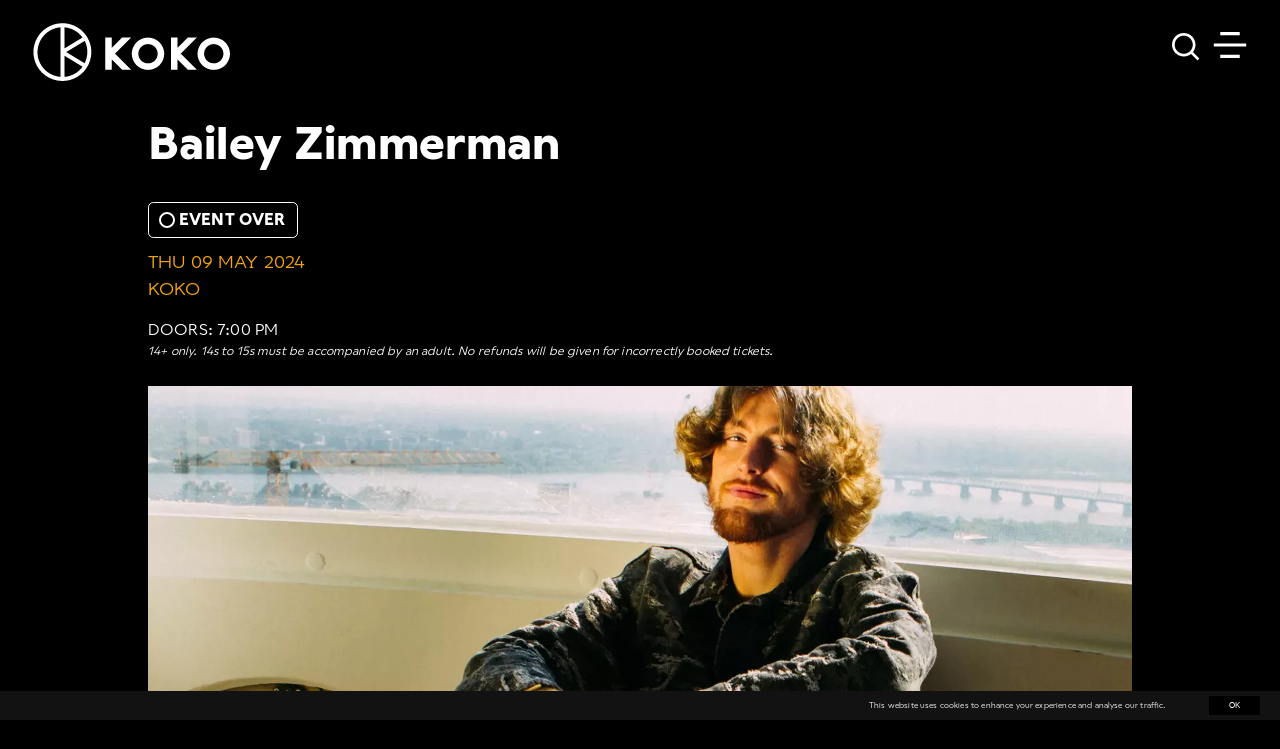

--- FILE ---
content_type: text/html; charset=utf-8
request_url: https://www.koko.co.uk/events/bailey-zimmerman
body_size: 39877
content:
<!DOCTYPE html><html lang="en"><head><meta charSet="utf-8"/><meta name="viewport" content="width=device-width"/><meta property="og:type" content="website"/><meta property="twitter:card" content="summary_large_image"/><title>Bailey Zimmerman - KOKO</title><meta name="title" content="Bailey Zimmerman - KOKO"/><meta property="og:title" content="Bailey Zimmerman - KOKO"/><meta property="twitter:title" content="Bailey Zimmerman - KOKO"/><meta name="description" content="As a spellbinding storyteller, sharp songwriter, powerhouse performer and history-making, platinum-certified phenomenon, Bailey Zimmerman has personified..."/><meta property="og:description" content="As a spellbinding storyteller, sharp songwriter, powerhouse performer and history-making, platinum-certified phenomenon, Bailey Zimmerman has personified..."/><meta property="twitter:description" content="As a spellbinding storyteller, sharp songwriter, powerhouse performer and history-making, platinum-certified phenomenon, Bailey Zimmerman has personified..."/><meta property="og:image" content="https://cms.koko.co.uk/wp-content/uploads/2023/09/BaileyZimmer_Desktop.png"/><meta property="twitter:image" content="https://cms.koko.co.uk/wp-content/uploads/2023/09/BaileyZimmer_Desktop.png"/><meta property="og:url" content="https://koko.co.uk/events/bailey-zimmerman"/><meta property="twitter:url" content="https://koko.co.uk/events/bailey-zimmerman"/><link rel="canonical" href="https://koko.co.uk/events/bailey-zimmerman"/><meta name="next-head-count" content="16"/><link rel="preload" href="/_next/static/css/0b901a2e6521f576.css" as="style"/><link rel="stylesheet" href="/_next/static/css/0b901a2e6521f576.css" data-n-g=""/><noscript data-n-css=""></noscript><script defer="" nomodule="" src="/_next/static/chunks/polyfills-c67a75d1b6f99dc8.js"></script><script src="/_next/static/chunks/webpack-5761f3a204ffdf4a.js" defer=""></script><script src="/_next/static/chunks/framework-b759e809ec16812b.js" defer=""></script><script src="/_next/static/chunks/main-ed6f98322cd24cab.js" defer=""></script><script src="/_next/static/chunks/pages/_app-7de1f13697a4efd1.js" defer=""></script><script src="/_next/static/chunks/pages/%5B...wordpressNode%5D-203e8c601ecf05e3.js" defer=""></script><script src="/_next/static/QZMTz65tD0Ks_KPoUbusJ/_buildManifest.js" defer=""></script><script src="/_next/static/QZMTz65tD0Ks_KPoUbusJ/_ssgManifest.js" defer=""></script></head><body><div id="__next"><style data-emotion="css-global 1bd2rq4">html{-webkit-font-smoothing:antialiased;-moz-osx-font-smoothing:grayscale;box-sizing:border-box;-webkit-text-size-adjust:100%;}*,*::before,*::after{box-sizing:inherit;}strong,b{font-weight:700;}body{margin:0;color:#fff;font-family:"Roboto","Helvetica","Arial",sans-serif;font-weight:400;font-size:1rem;line-height:1.5;letter-spacing:0.00938em;background-color:#121212;}@media print{body{background-color:#fff;}}body::backdrop{background-color:#121212;}</style><header class="Header_component__5Vr6P"><a class="SkipNavigationLink_component__2dvdu sr-only" href="#main-content">Skip To Main Content</a><div class="Container_component__V9ZBu"><div class="Header_navbar__5mHNj"><div class="Header_gradient__29iot"></div><div class="brand"><a class="Header_logo__gECVj" href="/"><svg viewBox="0 0 134 51" fill="none" xmlns="http://www.w3.org/2000/svg"><title>KOKO London</title><path d="M26.45 40.05V27.39L37.25 34C35.9925 35.7292 34.3766 37.1666 32.5127 38.2142C30.6489 39.2617 28.5809 39.8948 26.45 40.07V40.05ZM10.45 25.27C10.4489 21.5453 11.8457 17.9559 14.3641 15.2116C16.8824 12.4673 20.339 10.7681 24.05 10.45V40.05C20.3343 39.7418 16.8697 38.0499 14.3419 35.3091C11.8141 32.5684 10.4073 28.9785 10.4 25.25L10.45 25.27ZM37.25 16.52L26.45 23.11V10.45C28.5809 10.6252 30.6489 11.2583 32.5127 12.3058C34.3766 13.3534 35.9925 14.7908 37.25 16.52ZM40.09 25.25C40.094 27.5709 39.5492 29.8598 38.5 31.93L27.55 25.25L38.55 18.57C39.5992 20.6402 40.144 22.9291 40.14 25.25H40.09ZM25.25 8C21.8383 8 18.5032 9.01169 15.6664 10.9071C12.8297 12.8026 10.6187 15.4967 9.31309 18.6487C8.00747 21.8007 7.66587 25.2691 8.33146 28.6153C8.99706 31.9615 10.64 35.0351 13.0524 37.4476C15.4649 39.86 18.5385 41.5029 21.8847 42.1685C25.2309 42.8341 28.6993 42.4925 31.8513 41.1869C35.0033 39.8813 37.6974 37.6703 39.5929 34.8336C41.4883 31.9968 42.5 28.6617 42.5 25.25C42.4947 20.6766 40.6756 16.2921 37.4418 13.0583C34.2079 9.8244 29.8234 8.00529 25.25 8" fill="#fff"></path><path d="M66.2395 16.55H60.8395L54.5895 22.79V16.55H50.7695V35.85H54.5895V29.61L60.8395 35.85H66.2395L56.5895 26.2L66.2395 16.55Z" fill="#fff"></path><path d="M76.2398 32.0001C75.1023 32.0001 73.9903 31.6632 73.044 31.0321C72.0976 30.4009 71.3593 29.5037 70.9222 28.4535C70.4851 27.4033 70.3687 26.2472 70.5878 25.131C70.8068 24.0148 71.3514 22.9884 72.153 22.1813C72.9545 21.3742 73.9771 20.8224 75.0918 20.5957C76.2065 20.3689 77.3634 20.4773 78.4165 20.9071C79.4697 21.337 80.372 22.069 81.0097 23.011C81.6474 23.9529 81.992 25.0626 81.9998 26.2001C82.0051 26.9599 81.86 27.7132 81.5729 28.4166C81.2858 29.1201 80.8624 29.7598 80.327 30.2989C79.7916 30.838 79.1548 31.2659 78.4534 31.5578C77.7519 31.8498 76.9996 32.0001 76.2398 32.0001ZM76.2398 16.5901C74.3313 16.5901 72.4655 17.1561 70.8786 18.2164C69.2917 19.2768 68.0548 20.7839 67.3244 22.5472C66.594 24.3105 66.4029 26.2508 66.7753 28.1227C67.1476 29.9946 68.0667 31.7141 69.4163 33.0637C70.7658 34.4132 72.4853 35.3323 74.3572 35.7047C76.2291 36.077 78.1694 35.8859 79.9327 35.1555C81.696 34.4251 83.2032 33.1883 84.2635 31.6013C85.3239 30.0144 85.8898 28.1487 85.8898 26.2401C85.8872 23.6816 84.8697 21.2286 83.0605 19.4194C81.2514 17.6103 78.7984 16.5927 76.2398 16.5901Z" fill="#fff"></path><path d="M105.399 16.55H99.9995L93.7495 22.79V16.55H89.9395V35.85H93.7495V29.61L99.9995 35.85H105.399L95.7495 26.2L105.399 16.55Z" fill="#fff"></path><path d="M115.4 32.0001C114.261 32.0001 113.147 31.6623 112.2 31.0294C111.253 30.3964 110.514 29.4968 110.078 28.4443C109.642 27.3918 109.528 26.2337 109.751 25.1164C109.973 23.999 110.522 22.9727 111.327 22.1672C112.133 21.3616 113.159 20.813 114.276 20.5908C115.394 20.3685 116.552 20.4826 117.604 20.9185C118.657 21.3545 119.556 22.0928 120.189 23.04C120.822 23.9872 121.16 25.1009 121.16 26.2401C121.157 27.7669 120.55 29.2305 119.47 30.3101C118.39 31.3897 116.927 31.9974 115.4 32.0001ZM115.4 16.5901C113.491 16.5901 111.626 17.1561 110.039 18.2164C108.452 19.2768 107.215 20.7839 106.485 22.5472C105.754 24.3105 105.563 26.2508 105.935 28.1227C106.308 29.9946 107.227 31.7141 108.576 33.0637C109.926 34.4132 111.645 35.3323 113.517 35.7047C115.389 36.077 117.33 35.8859 119.093 35.1555C120.856 34.4251 122.363 33.1883 123.424 31.6013C124.484 30.0144 125.05 28.1487 125.05 26.2401C125.047 23.6816 124.03 21.2286 122.221 19.4194C120.412 17.6103 117.959 16.5927 115.4 16.5901Z" fill="#fff"></path></svg></a></div><div class="Header_headerButtons__kxAlw"><p>Loading...</p><button type="button" class="Header_nav-toggle__j4Yq8" aria-label="Toggle navigation" aria-controls="Header_primary-navigation__XhPd1" aria-expanded="false"><svg width="48" height="48" viewBox="0 0 96 96" fill="none" xmlns="http://www.w3.org/2000/svg"><path d="M80.4312 44.7598H15.5664V51.2398H80.4312V44.7598Z" fill="#fff"></path><path d="M67.5 22.0535H28.5V28.5335H67.5V22.0535Z" fill="#fff"></path><path d="M67.5 67.4663H28.5V73.9463H67.5V67.4663Z" fill="#fff"></path></svg></button></div><nav class="NavigationMenu_component__yO7t0 Header_primary-navigation__XhPd1" role="navigation" aria-label="main menu"><div><ul class="NavigationMenu_menu__rlb1o"><li class=""><a href="/">Home</a></li><li class=""><a href="/whats-on">What&#x27;s On</a></li><li class=""><a href="/kokoelectronic">Electronic Nights</a></li><li class=""><a href="https://www.thehouseofkoko.com/?utm_source=website&amp;utm_medium=koko.co.uk_navigation_menu&amp;utm_term=The+House+of+KOKO">The House of KOKO</a></li><li class=""><a href="/kokostudios">KOKO Studios</a></li><li class=""><a href="https://cafe-koko.co.uk/?utm_source=website&amp;utm_medium=koko.co.uk_navigation_menu&amp;utm_term=Cafe+KOKO">Cafe KOKO</a></li><li class=""><a href="https://hire.koko.co.uk/?utm_source=website&amp;utm_medium=koko.co.uk_navigation_menu&amp;utm_term=Venue+Hire">Venue Hire</a></li><li class=""><a href="https://www.kokofoundation.com/?utm_source=website&amp;utm_medium=koko.co.uk_navigation_menu&amp;utm_term=KOKO+Foundation">KOKO Foundation</a></li></ul><div class="NavigationMenu_divider__gdUZ3"></div><div class="Social_component__Av5fJ"><div class="Social_instagram__yNK53"><a href="https://www.instagram.com/kokocamden" target="_blank"><svg xmlns="http://www.w3.org/2000/svg" viewBox="0 0 448 512" aria-labelledby="Instagram"><title>Instagram</title><path fill="#fff" d="M224.1 141c-63.6 0-114.9 51.3-114.9 114.9s51.3 114.9 114.9 114.9S339 319.5 339 255.9 287.7 141 224.1 141zm0 189.6c-41.1 0-74.7-33.5-74.7-74.7s33.5-74.7 74.7-74.7 74.7 33.5 74.7 74.7-33.6 74.7-74.7 74.7zm146.4-194.3c0 14.9-12 26.8-26.8 26.8-14.9 0-26.8-12-26.8-26.8s12-26.8 26.8-26.8 26.8 12 26.8 26.8zm76.1 27.2c-1.7-35.9-9.9-67.7-36.2-93.9-26.2-26.2-58-34.4-93.9-36.2-37-2.1-147.9-2.1-184.9 0-35.8 1.7-67.6 9.9-93.9 36.1s-34.4 58-36.2 93.9c-2.1 37-2.1 147.9 0 184.9 1.7 35.9 9.9 67.7 36.2 93.9s58 34.4 93.9 36.2c37 2.1 147.9 2.1 184.9 0 35.9-1.7 67.7-9.9 93.9-36.2 26.2-26.2 34.4-58 36.2-93.9 2.1-37 2.1-147.8 0-184.8zM398.8 388c-7.8 19.6-22.9 34.7-42.6 42.6-29.5 11.7-99.5 9-132.1 9s-102.7 2.6-132.1-9c-19.6-7.8-34.7-22.9-42.6-42.6-11.7-29.5-9-99.5-9-132.1s-2.6-102.7 9-132.1c7.8-19.6 22.9-34.7 42.6-42.6 29.5-11.7 99.5-9 132.1-9s102.7-2.6 132.1 9c19.6 7.8 34.7 22.9 42.6 42.6 11.7 29.5 9 99.5 9 132.1s2.7 102.7-9 132.1z"></path></svg></a></div><div class="Social_facebook__W_fC_"><a href="https://www.facebook.com/KOKOLondon" target="_blank"><svg xmlns="http://www.w3.org/2000/svg" viewBox="0 0 320 512" aria-labelledby="Facebook"><title>Facebook</title><path fill="#fff" d="M279.14 288l14.22-92.66h-88.91v-60.13c0-25.35 12.42-50.06 52.24-50.06h40.42V6.26S260.43 0 225.36 0c-73.22 0-121.08 44.38-121.08 124.72v70.62H22.89V288h81.39v224h100.17V288z"></path></svg></a></div><div class="Social_twitter__msLAI"><a href="https://twitter.com/kokolondon" target="_blank"><svg viewBox="0 0 1200 1227" fill="none" aria-labelledby="Twitter" xmlns="http://www.w3.org/2000/svg"><title>Twitter</title><path d="M714.163 519.284L1160.89 0H1055.03L667.137 450.887L357.328 0H0L468.492 681.821L0 1226.37H105.866L515.491 750.218L842.672 1226.37H1200L714.137 519.284H714.163ZM569.165 687.828L521.697 619.934L144.011 79.6944H306.615L611.412 515.685L658.88 583.579L1055.08 1150.3H892.476L569.165 687.854V687.828Z" fill="#fff"></path></svg></a></div><div class="Social_youtube__9lfL8"><a href="https://www.youtube.com/@kokoculture" target="_blank"><svg xmlns="http://www.w3.org/2000/svg" viewBox="0 0 576 512" aria-labelledby="YouTube"><title>YouTube</title><path fill="#fff" d="M549.655 124.083c-6.281-23.65-24.787-42.276-48.284-48.597C458.781 64 288 64 288 64S117.22 64 74.629 75.486c-23.497 6.322-42.003 24.947-48.284 48.597-11.412 42.867-11.412 132.305-11.412 132.305s0 89.438 11.412 132.305c6.281 23.65 24.787 41.5 48.284 47.821C117.22 448 288 448 288 448s170.78 0 213.371-11.486c23.497-6.321 42.003-24.171 48.284-47.821 11.412-42.867 11.412-132.305 11.412-132.305s0-89.438-11.412-132.305zm-317.51 213.508V175.185l142.739 81.205-142.739 81.201z"></path></svg></a></div><div class="Social_tiktok__KEHds"><a href="https://www.tiktok.com/@koko_london" target="_blank"><svg xmlns="http://www.w3.org/2000/svg" viewBox="0 0 448 512" aria-labelledby="TikTok"><title>TikTok</title><path fill="#fff" d="M448,209.91a210.06,210.06,0,0,1-122.77-39.25V349.38A162.55,162.55,0,1,1,185,188.31V278.2a74.62,74.62,0,1,0,52.23,71.18V0l88,0a121.18,121.18,0,0,0,1.86,22.17h0A122.18,122.18,0,0,0,381,102.39a121.43,121.43,0,0,0,67,20.14Z"></path></svg></a></div><div class="Social_linkedin__NcyXl"><a href="https://uk.linkedin.com/company/kokolondon" target="_blank"><svg xmlns="http://www.w3.org/2000/svg" viewBox="0 0 24 24" aria-labelledby="LinkedIn"><title>LinkedIn</title><path fill="#fff" d="M19 0h-14c-2.761 0-5 2.239-5 5v14c0 2.761 2.239 5 5 5h14c2.762 0 5-2.239 5-5v-14c0-2.761-2.238-5-5-5zm-11 19h-3v-11h3v11zm-1.5-12.268c-.966 0-1.75-.79-1.75-1.764s.784-1.764 1.75-1.764 1.75.79 1.75 1.764-.783 1.764-1.75 1.764zm13.5 12.268h-3v-5.604c0-3.368-4-3.113-4 0v5.604h-3v-11h3v1.765c1.396-2.586 7-2.777 7 2.476v6.759z"></path></svg></a></div></div></div></nav></div></div></header><main id="main-content" tabindex="-1" class="Main_component__I_485"><div class="Container_component__V9ZBu"><div class="EventDetail_component__cZXP9"><div class="EventDetail_content__z1OcE"><div class="EventDetail_text__fJ9ys"><h1>Bailey Zimmerman</h1><div class="EventDetail_status__Lt1iM EventDetail_eventover__gE0Lh">Event Over</div><div class="EventDetail_date__IpYw0"><p>thu 09 may 2024<br/>KOKO</p></div><div class="EventDetail_timings__Zo2OA"><div>Doors: <!-- -->7:00 pm</div></div><p class="EventDetail_age__3SRqz">14+ only. 14s to 15s must be accompanied by an adult. No refunds will be given for incorrectly booked tickets.</p><div><div class="EventDetail_eventphoto__tCz_P"><span style="box-sizing:border-box;display:block;overflow:hidden;width:initial;height:initial;background:none;opacity:1;border:0;margin:0;padding:0;position:relative"><span style="box-sizing:border-box;display:block;width:initial;height:initial;background:none;opacity:1;border:0;margin:0;padding:0;padding-top:100%"></span><img alt="Bailey Zimmerman" src="[data-uri]" decoding="async" data-nimg="responsive" style="position:absolute;top:0;left:0;bottom:0;right:0;box-sizing:border-box;padding:0;border:none;margin:auto;display:block;width:0;height:0;min-width:100%;max-width:100%;min-height:100%;max-height:100%;object-fit:contain"/><noscript><img alt="Bailey Zimmerman" sizes="100vw" srcSet="/_next/image?url=https%3A%2F%2Fcms.koko.co.uk%2Fwp-content%2Fuploads%2F2023%2F09%2FBaileyZimmer_Desktop.png&amp;w=640&amp;q=85 640w, /_next/image?url=https%3A%2F%2Fcms.koko.co.uk%2Fwp-content%2Fuploads%2F2023%2F09%2FBaileyZimmer_Desktop.png&amp;w=750&amp;q=85 750w, /_next/image?url=https%3A%2F%2Fcms.koko.co.uk%2Fwp-content%2Fuploads%2F2023%2F09%2FBaileyZimmer_Desktop.png&amp;w=828&amp;q=85 828w, /_next/image?url=https%3A%2F%2Fcms.koko.co.uk%2Fwp-content%2Fuploads%2F2023%2F09%2FBaileyZimmer_Desktop.png&amp;w=1080&amp;q=85 1080w, /_next/image?url=https%3A%2F%2Fcms.koko.co.uk%2Fwp-content%2Fuploads%2F2023%2F09%2FBaileyZimmer_Desktop.png&amp;w=1200&amp;q=85 1200w, /_next/image?url=https%3A%2F%2Fcms.koko.co.uk%2Fwp-content%2Fuploads%2F2023%2F09%2FBaileyZimmer_Desktop.png&amp;w=1920&amp;q=85 1920w, /_next/image?url=https%3A%2F%2Fcms.koko.co.uk%2Fwp-content%2Fuploads%2F2023%2F09%2FBaileyZimmer_Desktop.png&amp;w=2048&amp;q=85 2048w, /_next/image?url=https%3A%2F%2Fcms.koko.co.uk%2Fwp-content%2Fuploads%2F2023%2F09%2FBaileyZimmer_Desktop.png&amp;w=3840&amp;q=85 3840w" src="/_next/image?url=https%3A%2F%2Fcms.koko.co.uk%2Fwp-content%2Fuploads%2F2023%2F09%2FBaileyZimmer_Desktop.png&amp;w=3840&amp;q=85" decoding="async" data-nimg="responsive" style="position:absolute;top:0;left:0;bottom:0;right:0;box-sizing:border-box;padding:0;border:none;margin:auto;display:block;width:0;height:0;min-width:100%;max-width:100%;min-height:100%;max-height:100%;object-fit:contain" loading="lazy"/></noscript></span></div><div class="EventDetail_eventphotosquare__ehUoQ"><span style="box-sizing:border-box;display:block;overflow:hidden;width:initial;height:initial;background:none;opacity:1;border:0;margin:0;padding:0;position:relative"><span style="box-sizing:border-box;display:block;width:initial;height:initial;background:none;opacity:1;border:0;margin:0;padding:0;padding-top:100%"></span><img alt="Bailey Zimmerman" src="[data-uri]" decoding="async" data-nimg="responsive" style="position:absolute;top:0;left:0;bottom:0;right:0;box-sizing:border-box;padding:0;border:none;margin:auto;display:block;width:0;height:0;min-width:100%;max-width:100%;min-height:100%;max-height:100%;object-fit:contain"/><noscript><img alt="Bailey Zimmerman" sizes="100vw" srcSet="/_next/image?url=https%3A%2F%2Fcms.koko.co.uk%2Fwp-content%2Fuploads%2F2023%2F09%2FBaileyZimmer_SQ.png&amp;w=640&amp;q=85 640w, /_next/image?url=https%3A%2F%2Fcms.koko.co.uk%2Fwp-content%2Fuploads%2F2023%2F09%2FBaileyZimmer_SQ.png&amp;w=750&amp;q=85 750w, /_next/image?url=https%3A%2F%2Fcms.koko.co.uk%2Fwp-content%2Fuploads%2F2023%2F09%2FBaileyZimmer_SQ.png&amp;w=828&amp;q=85 828w, /_next/image?url=https%3A%2F%2Fcms.koko.co.uk%2Fwp-content%2Fuploads%2F2023%2F09%2FBaileyZimmer_SQ.png&amp;w=1080&amp;q=85 1080w, /_next/image?url=https%3A%2F%2Fcms.koko.co.uk%2Fwp-content%2Fuploads%2F2023%2F09%2FBaileyZimmer_SQ.png&amp;w=1200&amp;q=85 1200w, /_next/image?url=https%3A%2F%2Fcms.koko.co.uk%2Fwp-content%2Fuploads%2F2023%2F09%2FBaileyZimmer_SQ.png&amp;w=1920&amp;q=85 1920w, /_next/image?url=https%3A%2F%2Fcms.koko.co.uk%2Fwp-content%2Fuploads%2F2023%2F09%2FBaileyZimmer_SQ.png&amp;w=2048&amp;q=85 2048w, /_next/image?url=https%3A%2F%2Fcms.koko.co.uk%2Fwp-content%2Fuploads%2F2023%2F09%2FBaileyZimmer_SQ.png&amp;w=3840&amp;q=85 3840w" src="/_next/image?url=https%3A%2F%2Fcms.koko.co.uk%2Fwp-content%2Fuploads%2F2023%2F09%2FBaileyZimmer_SQ.png&amp;w=3840&amp;q=85" decoding="async" data-nimg="responsive" style="position:absolute;top:0;left:0;bottom:0;right:0;box-sizing:border-box;padding:0;border:none;margin:auto;display:block;width:0;height:0;min-width:100%;max-width:100%;min-height:100%;max-height:100%;object-fit:contain" loading="lazy"/></noscript></span></div><div class="EventDetail_status__Lt1iM EventDetail_eventover__gE0Lh">Event Over</div></div><div class="EventDetail_description__xx6_9"><div><p>As a spellbinding storyteller, sharp songwriter, powerhouse performer and history-making, platinum-certified phenomenon, Bailey Zimmerman has personified the American dream from the get-go.</p>
</div></div><div class="Genres_component__FzVp9"><a class="Genres_genre___ARC3" title="Country">Country</a></div><br/><p><strong>Share this event</strong></p><div class="social-share"><button class="react-share__ShareButton" style="background-color:transparent;border:none;padding:0;font:inherit;color:inherit;cursor:pointer"><svg viewBox="0 0 64 64" width="32" height="32"><circle cx="32" cy="32" r="31" fill="#000000" style="fill:#fff"></circle><path d="M 41.116 18.375 h 4.962 l -10.8405 12.39 l 12.753 16.86 H 38.005 l -7.821 -10.2255 L 21.235 47.625 H 16.27 l 11.595 -13.2525 L 15.631 18.375 H 25.87 l 7.0695 9.3465 z m -1.7415 26.28 h 2.7495 L 24.376 21.189 H 21.4255 z" fill="black"></path></svg></button><button title="Bailey Zimmerman at KOKO, May 9, 2024" class="react-share__ShareButton" style="background-color:transparent;border:none;padding:0;font:inherit;color:inherit;cursor:pointer"><svg viewBox="0 0 64 64" width="32" height="32"><circle cx="32" cy="32" r="31" fill="#3b5998"></circle><path d="M34.1,47V33.3h4.6l0.7-5.3h-5.3v-3.4c0-1.5,0.4-2.6,2.6-2.6l2.8,0v-4.8c-0.5-0.1-2.2-0.2-4.1-0.2 c-4.1,0-6.9,2.5-6.9,7V28H24v5.3h4.6V47H34.1z" fill="white"></path></svg></button><button class="react-share__ShareButton" style="background-color:transparent;border:none;padding:0;font:inherit;color:inherit;cursor:pointer"><svg viewBox="0 0 64 64" width="32" height="32"><circle cx="32" cy="32" r="31" fill="#25D366"></circle><path d="m42.32286,33.93287c-0.5178,-0.2589 -3.04726,-1.49644 -3.52105,-1.66732c-0.4712,-0.17346 -0.81554,-0.2589 -1.15987,0.2589c-0.34175,0.51004 -1.33075,1.66474 -1.63108,2.00648c-0.30032,0.33658 -0.60064,0.36247 -1.11327,0.12945c-0.5178,-0.2589 -2.17994,-0.80259 -4.14759,-2.56312c-1.53269,-1.37217 -2.56312,-3.05503 -2.86603,-3.57283c-0.30033,-0.5178 -0.03366,-0.80259 0.22524,-1.06149c0.23301,-0.23301 0.5178,-0.59547 0.7767,-0.90616c0.25372,-0.31068 0.33657,-0.5178 0.51262,-0.85437c0.17088,-0.36246 0.08544,-0.64725 -0.04402,-0.90615c-0.12945,-0.2589 -1.15987,-2.79613 -1.58964,-3.80584c-0.41424,-1.00971 -0.84142,-0.88027 -1.15987,-0.88027c-0.29773,-0.02588 -0.64208,-0.02588 -0.98382,-0.02588c-0.34693,0 -0.90616,0.12945 -1.37736,0.62136c-0.4712,0.5178 -1.80194,1.76053 -1.80194,4.27186c0,2.51134 1.84596,4.945 2.10227,5.30747c0.2589,0.33657 3.63497,5.51458 8.80262,7.74113c1.23237,0.5178 2.1903,0.82848 2.94111,1.08738c1.23237,0.38836 2.35599,0.33657 3.24402,0.20712c0.99159,-0.15534 3.04985,-1.24272 3.47963,-2.45956c0.44013,-1.21683 0.44013,-2.22654 0.31068,-2.45955c-0.12945,-0.23301 -0.46601,-0.36247 -0.98382,-0.59548m-9.40068,12.84407l-0.02589,0c-3.05503,0 -6.08417,-0.82849 -8.72495,-2.38189l-0.62136,-0.37023l-6.47252,1.68286l1.73463,-6.29129l-0.41424,-0.64725c-1.70875,-2.71846 -2.6149,-5.85116 -2.6149,-9.07706c0,-9.39809 7.68934,-17.06155 17.15993,-17.06155c4.58253,0 8.88029,1.78642 12.11655,5.02268c3.23625,3.21036 5.02267,7.50812 5.02267,12.06476c-0.0078,9.3981 -7.69712,17.06155 -17.14699,17.06155m14.58906,-31.58846c-3.93529,-3.80584 -9.1133,-5.95471 -14.62789,-5.95471c-11.36055,0 -20.60848,9.2065 -20.61625,20.52564c0,3.61684 0.94757,7.14565 2.75211,10.26282l-2.92557,10.63564l10.93337,-2.85309c3.0136,1.63108 6.4052,2.4958 9.85634,2.49839l0.01037,0c11.36574,0 20.61884,-9.2091 20.62403,-20.53082c0,-5.48093 -2.14111,-10.64081 -6.03239,-14.51915" fill="white"></path></svg></button></div></div></div></div><div data-nosnippet="true"><div class="Events_component__GVsv_"><div class="Events_eventsWrapper__AtzS6 Events_compact__38l_m"><div class="Events_eventsHeader__lfhDg"><div class="section-header"><h4>Related events</h4></div></div><div class="Events_component__GVsv_ Events_events__Izhv1"><div data-month="February"><div class="Event_component__Ip5vk" data-month="feb"><div class="Event_imageWrapper__NnIls"><div class="Event_image__Q7hsG"><a href="/events/cam"><span style="box-sizing:border-box;display:block;overflow:hidden;width:initial;height:initial;background:none;opacity:1;border:0;margin:0;padding:0;position:absolute;top:0;left:0;bottom:0;right:0"><img alt="CAM" src="[data-uri]" decoding="async" data-nimg="fill" style="position:absolute;top:0;left:0;bottom:0;right:0;box-sizing:border-box;padding:0;border:none;margin:auto;display:block;width:0;height:0;min-width:100%;max-width:100%;min-height:100%;max-height:100%"/><noscript><img alt="CAM" sizes="100vw" srcSet="/_next/image?url=https%3A%2F%2Fcms.koko.co.uk%2Fwp-content%2Fuploads%2F2025%2F08%2FUntitled-1920-x-1080-px-900-x-900-px-7.png&amp;w=640&amp;q=75 640w, /_next/image?url=https%3A%2F%2Fcms.koko.co.uk%2Fwp-content%2Fuploads%2F2025%2F08%2FUntitled-1920-x-1080-px-900-x-900-px-7.png&amp;w=750&amp;q=75 750w, /_next/image?url=https%3A%2F%2Fcms.koko.co.uk%2Fwp-content%2Fuploads%2F2025%2F08%2FUntitled-1920-x-1080-px-900-x-900-px-7.png&amp;w=828&amp;q=75 828w, /_next/image?url=https%3A%2F%2Fcms.koko.co.uk%2Fwp-content%2Fuploads%2F2025%2F08%2FUntitled-1920-x-1080-px-900-x-900-px-7.png&amp;w=1080&amp;q=75 1080w, /_next/image?url=https%3A%2F%2Fcms.koko.co.uk%2Fwp-content%2Fuploads%2F2025%2F08%2FUntitled-1920-x-1080-px-900-x-900-px-7.png&amp;w=1200&amp;q=75 1200w, /_next/image?url=https%3A%2F%2Fcms.koko.co.uk%2Fwp-content%2Fuploads%2F2025%2F08%2FUntitled-1920-x-1080-px-900-x-900-px-7.png&amp;w=1920&amp;q=75 1920w, /_next/image?url=https%3A%2F%2Fcms.koko.co.uk%2Fwp-content%2Fuploads%2F2025%2F08%2FUntitled-1920-x-1080-px-900-x-900-px-7.png&amp;w=2048&amp;q=75 2048w, /_next/image?url=https%3A%2F%2Fcms.koko.co.uk%2Fwp-content%2Fuploads%2F2025%2F08%2FUntitled-1920-x-1080-px-900-x-900-px-7.png&amp;w=3840&amp;q=75 3840w" src="/_next/image?url=https%3A%2F%2Fcms.koko.co.uk%2Fwp-content%2Fuploads%2F2025%2F08%2FUntitled-1920-x-1080-px-900-x-900-px-7.png&amp;w=3840&amp;q=75" decoding="async" data-nimg="fill" style="position:absolute;top:0;left:0;bottom:0;right:0;box-sizing:border-box;padding:0;border:none;margin:auto;display:block;width:0;height:0;min-width:100%;max-width:100%;min-height:100%;max-height:100%" loading="lazy"/></noscript></span></a></div></div><div class="Event_info__p6elC"><div class="Event_text__VxzRh"><div class="Event_date__0Dvbz"><span>wed 25 feb</span><span>KOKO</span></div><div class="Event_title__9FMAQ">CAM</div><div class="Event_eventStrapline__LFO98">In 2025, multi-platinum, GRAMMY-winning artist and songwriter Cam’s voice resonates louder than ever</div></div><div><div class="EventCTAs_component__r64R0 "><a class="Button_component__X1V_G primary" href="/events/cam/"><span></span>Get Tickets</a></div></div></div></div></div></div></div></div></div></div></main><footer class="Footer_component__PB4Nz"><div class="Container_component__V9ZBu"><div class="Footer_footerContent__Kl_4j"><div class="Footer_linksWrapper__s01Py"><nav class="NavigationMenu_component__yO7t0 nav Footer_footerMenu__iJZUH" role="navigation" aria-label="footer menu"><div><ul class="NavigationMenu_menu__rlb1o"><li class=""><a href="/">Home</a></li><li class=""><a href="/whats-on">What&#x27;s On</a></li><li class=""><a href="https://cafe-koko.co.uk/?utm_source=website&amp;utm_medium=koko.co.uk_navigation_menu&amp;utm_term=Cafe+KOKO">Cafe KOKO</a></li><li class=""><a href="https://www.thehouseofkoko.com/?utm_source=website&amp;utm_medium=koko.co.uk_navigation_menu&amp;utm_term=The+House+of+KOKO">The House of KOKO</a></li><li class=""><a href="https://hire.koko.co.uk/?utm_source=website&amp;utm_medium=koko.co.uk_navigation_menu&amp;utm_term=Venue+Hire">Venue Hire</a></li><li class=""><a href="/partners">Partners</a></li><li class=""><a href="http://careers.koko.co.uk/?utm_source=website&amp;utm_medium=koko.co.uk_navigation_menu&amp;utm_term=Careers">Careers</a></li><li class=""><a href="/faqs/">FAQ</a></li><li class=""><a href="/access-and-facilities/">Access</a></li></ul><div class="NavigationMenu_divider__gdUZ3"></div><div class="Social_component__Av5fJ"><div class="Social_instagram__yNK53"><a href="https://www.instagram.com/kokocamden" target="_blank"><svg xmlns="http://www.w3.org/2000/svg" viewBox="0 0 448 512" aria-labelledby="Instagram"><title>Instagram</title><path fill="#fff" d="M224.1 141c-63.6 0-114.9 51.3-114.9 114.9s51.3 114.9 114.9 114.9S339 319.5 339 255.9 287.7 141 224.1 141zm0 189.6c-41.1 0-74.7-33.5-74.7-74.7s33.5-74.7 74.7-74.7 74.7 33.5 74.7 74.7-33.6 74.7-74.7 74.7zm146.4-194.3c0 14.9-12 26.8-26.8 26.8-14.9 0-26.8-12-26.8-26.8s12-26.8 26.8-26.8 26.8 12 26.8 26.8zm76.1 27.2c-1.7-35.9-9.9-67.7-36.2-93.9-26.2-26.2-58-34.4-93.9-36.2-37-2.1-147.9-2.1-184.9 0-35.8 1.7-67.6 9.9-93.9 36.1s-34.4 58-36.2 93.9c-2.1 37-2.1 147.9 0 184.9 1.7 35.9 9.9 67.7 36.2 93.9s58 34.4 93.9 36.2c37 2.1 147.9 2.1 184.9 0 35.9-1.7 67.7-9.9 93.9-36.2 26.2-26.2 34.4-58 36.2-93.9 2.1-37 2.1-147.8 0-184.8zM398.8 388c-7.8 19.6-22.9 34.7-42.6 42.6-29.5 11.7-99.5 9-132.1 9s-102.7 2.6-132.1-9c-19.6-7.8-34.7-22.9-42.6-42.6-11.7-29.5-9-99.5-9-132.1s-2.6-102.7 9-132.1c7.8-19.6 22.9-34.7 42.6-42.6 29.5-11.7 99.5-9 132.1-9s102.7-2.6 132.1 9c19.6 7.8 34.7 22.9 42.6 42.6 11.7 29.5 9 99.5 9 132.1s2.7 102.7-9 132.1z"></path></svg></a></div><div class="Social_facebook__W_fC_"><a href="https://www.facebook.com/KOKOLondon" target="_blank"><svg xmlns="http://www.w3.org/2000/svg" viewBox="0 0 320 512" aria-labelledby="Facebook"><title>Facebook</title><path fill="#fff" d="M279.14 288l14.22-92.66h-88.91v-60.13c0-25.35 12.42-50.06 52.24-50.06h40.42V6.26S260.43 0 225.36 0c-73.22 0-121.08 44.38-121.08 124.72v70.62H22.89V288h81.39v224h100.17V288z"></path></svg></a></div><div class="Social_twitter__msLAI"><a href="https://twitter.com/kokolondon" target="_blank"><svg viewBox="0 0 1200 1227" fill="none" aria-labelledby="Twitter" xmlns="http://www.w3.org/2000/svg"><title>Twitter</title><path d="M714.163 519.284L1160.89 0H1055.03L667.137 450.887L357.328 0H0L468.492 681.821L0 1226.37H105.866L515.491 750.218L842.672 1226.37H1200L714.137 519.284H714.163ZM569.165 687.828L521.697 619.934L144.011 79.6944H306.615L611.412 515.685L658.88 583.579L1055.08 1150.3H892.476L569.165 687.854V687.828Z" fill="#fff"></path></svg></a></div><div class="Social_youtube__9lfL8"><a href="https://www.youtube.com/@kokoculture" target="_blank"><svg xmlns="http://www.w3.org/2000/svg" viewBox="0 0 576 512" aria-labelledby="YouTube"><title>YouTube</title><path fill="#fff" d="M549.655 124.083c-6.281-23.65-24.787-42.276-48.284-48.597C458.781 64 288 64 288 64S117.22 64 74.629 75.486c-23.497 6.322-42.003 24.947-48.284 48.597-11.412 42.867-11.412 132.305-11.412 132.305s0 89.438 11.412 132.305c6.281 23.65 24.787 41.5 48.284 47.821C117.22 448 288 448 288 448s170.78 0 213.371-11.486c23.497-6.321 42.003-24.171 48.284-47.821 11.412-42.867 11.412-132.305 11.412-132.305s0-89.438-11.412-132.305zm-317.51 213.508V175.185l142.739 81.205-142.739 81.201z"></path></svg></a></div><div class="Social_tiktok__KEHds"><a href="https://www.tiktok.com/@koko_london" target="_blank"><svg xmlns="http://www.w3.org/2000/svg" viewBox="0 0 448 512" aria-labelledby="TikTok"><title>TikTok</title><path fill="#fff" d="M448,209.91a210.06,210.06,0,0,1-122.77-39.25V349.38A162.55,162.55,0,1,1,185,188.31V278.2a74.62,74.62,0,1,0,52.23,71.18V0l88,0a121.18,121.18,0,0,0,1.86,22.17h0A122.18,122.18,0,0,0,381,102.39a121.43,121.43,0,0,0,67,20.14Z"></path></svg></a></div><div class="Social_linkedin__NcyXl"><a href="https://uk.linkedin.com/company/kokolondon" target="_blank"><svg xmlns="http://www.w3.org/2000/svg" viewBox="0 0 24 24" aria-labelledby="LinkedIn"><title>LinkedIn</title><path fill="#fff" d="M19 0h-14c-2.761 0-5 2.239-5 5v14c0 2.761 2.239 5 5 5h14c2.762 0 5-2.239 5-5v-14c0-2.761-2.238-5-5-5zm-11 19h-3v-11h3v11zm-1.5-12.268c-.966 0-1.75-.79-1.75-1.764s.784-1.764 1.75-1.764 1.75.79 1.75 1.764-.783 1.764-1.75 1.764zm13.5 12.268h-3v-5.604c0-3.368-4-3.113-4 0v5.604h-3v-11h3v1.765c1.396-2.586 7-2.777 7 2.476v6.759z"></path></svg></a></div></div></div></nav></div><div class="Footer_signUpForm__3FT2C"><form method="post"><div class="form"><p>Stay up to date with the latest KOKO news and events.</p><div class="formElements"><div class="formElementGroup"><style data-emotion="css i44wyl">.css-i44wyl{display:-webkit-inline-box;display:-webkit-inline-flex;display:-ms-inline-flexbox;display:inline-flex;-webkit-flex-direction:column;-ms-flex-direction:column;flex-direction:column;position:relative;min-width:0;padding:0;margin:0;border:0;vertical-align:top;}</style><div class="MuiFormControl-root MuiTextField-root css-i44wyl"><style data-emotion="css 1b2e44c">.css-1b2e44c{display:block;transform-origin:top left;white-space:nowrap;overflow:hidden;text-overflow:ellipsis;max-width:calc(100% - 24px);position:absolute;left:0;top:0;-webkit-transform:translate(14px, 9px) scale(1);-moz-transform:translate(14px, 9px) scale(1);-ms-transform:translate(14px, 9px) scale(1);transform:translate(14px, 9px) scale(1);-webkit-transition:color 200ms cubic-bezier(0.0, 0, 0.2, 1) 0ms,-webkit-transform 200ms cubic-bezier(0.0, 0, 0.2, 1) 0ms,max-width 200ms cubic-bezier(0.0, 0, 0.2, 1) 0ms;transition:color 200ms cubic-bezier(0.0, 0, 0.2, 1) 0ms,transform 200ms cubic-bezier(0.0, 0, 0.2, 1) 0ms,max-width 200ms cubic-bezier(0.0, 0, 0.2, 1) 0ms;z-index:1;pointer-events:none;}</style><style data-emotion="css 9nbiok">.css-9nbiok{color:rgba(255, 255, 255, 0.7);font-family:"Roboto","Helvetica","Arial",sans-serif;font-weight:400;font-size:1rem;line-height:1.4375em;letter-spacing:0.00938em;padding:0;position:relative;display:block;transform-origin:top left;white-space:nowrap;overflow:hidden;text-overflow:ellipsis;max-width:calc(100% - 24px);position:absolute;left:0;top:0;-webkit-transform:translate(14px, 9px) scale(1);-moz-transform:translate(14px, 9px) scale(1);-ms-transform:translate(14px, 9px) scale(1);transform:translate(14px, 9px) scale(1);-webkit-transition:color 200ms cubic-bezier(0.0, 0, 0.2, 1) 0ms,-webkit-transform 200ms cubic-bezier(0.0, 0, 0.2, 1) 0ms,max-width 200ms cubic-bezier(0.0, 0, 0.2, 1) 0ms;transition:color 200ms cubic-bezier(0.0, 0, 0.2, 1) 0ms,transform 200ms cubic-bezier(0.0, 0, 0.2, 1) 0ms,max-width 200ms cubic-bezier(0.0, 0, 0.2, 1) 0ms;z-index:1;pointer-events:none;}.css-9nbiok.Mui-focused{color:#90caf9;}.css-9nbiok.Mui-disabled{color:rgba(255, 255, 255, 0.5);}.css-9nbiok.Mui-error{color:#f44336;}</style><label class="MuiFormLabel-root MuiInputLabel-root MuiInputLabel-formControl MuiInputLabel-animated MuiInputLabel-sizeSmall MuiInputLabel-outlined MuiFormLabel-colorPrimary Mui-required MuiInputLabel-root MuiInputLabel-formControl MuiInputLabel-animated MuiInputLabel-sizeSmall MuiInputLabel-outlined css-9nbiok" data-shrink="false" for="firstName" id="firstName-label">First name<style data-emotion="css 1xpaobf">.css-1xpaobf.Mui-error{color:#f44336;}</style><span aria-hidden="true" class="MuiFormLabel-asterisk MuiInputLabel-asterisk css-1xpaobf"> <!-- -->*</span></label><style data-emotion="css-global 1prfaxn">@-webkit-keyframes mui-auto-fill{from{display:block;}}@keyframes mui-auto-fill{from{display:block;}}@-webkit-keyframes mui-auto-fill-cancel{from{display:block;}}@keyframes mui-auto-fill-cancel{from{display:block;}}</style><style data-emotion="css 1xrtwuv">.css-1xrtwuv{font-family:"Roboto","Helvetica","Arial",sans-serif;font-weight:400;font-size:1rem;line-height:1.4375em;letter-spacing:0.00938em;color:#fff;box-sizing:border-box;position:relative;cursor:text;display:-webkit-inline-box;display:-webkit-inline-flex;display:-ms-inline-flexbox;display:inline-flex;-webkit-align-items:center;-webkit-box-align:center;-ms-flex-align:center;align-items:center;position:relative;border-radius:4px;}.css-1xrtwuv.Mui-disabled{color:rgba(255, 255, 255, 0.5);cursor:default;}.css-1xrtwuv:hover .MuiOutlinedInput-notchedOutline{border-color:#fff;}@media (hover: none){.css-1xrtwuv:hover .MuiOutlinedInput-notchedOutline{border-color:rgba(255, 255, 255, 0.23);}}.css-1xrtwuv.Mui-focused .MuiOutlinedInput-notchedOutline{border-color:#90caf9;border-width:2px;}.css-1xrtwuv.Mui-error .MuiOutlinedInput-notchedOutline{border-color:#f44336;}.css-1xrtwuv.Mui-disabled .MuiOutlinedInput-notchedOutline{border-color:rgba(255, 255, 255, 0.3);}</style><div class="MuiInputBase-root MuiOutlinedInput-root MuiInputBase-colorPrimary MuiInputBase-formControl MuiInputBase-sizeSmall css-1xrtwuv"><style data-emotion="css 17opruk">.css-17opruk{font:inherit;letter-spacing:inherit;color:currentColor;padding:4px 0 5px;border:0;box-sizing:content-box;background:none;height:1.4375em;margin:0;-webkit-tap-highlight-color:transparent;display:block;min-width:0;width:100%;-webkit-animation-name:mui-auto-fill-cancel;animation-name:mui-auto-fill-cancel;-webkit-animation-duration:10ms;animation-duration:10ms;padding-top:1px;padding:8.5px 14px;}.css-17opruk::-webkit-input-placeholder{color:currentColor;opacity:0.5;-webkit-transition:opacity 200ms cubic-bezier(0.4, 0, 0.2, 1) 0ms;transition:opacity 200ms cubic-bezier(0.4, 0, 0.2, 1) 0ms;}.css-17opruk::-moz-placeholder{color:currentColor;opacity:0.5;-webkit-transition:opacity 200ms cubic-bezier(0.4, 0, 0.2, 1) 0ms;transition:opacity 200ms cubic-bezier(0.4, 0, 0.2, 1) 0ms;}.css-17opruk:-ms-input-placeholder{color:currentColor;opacity:0.5;-webkit-transition:opacity 200ms cubic-bezier(0.4, 0, 0.2, 1) 0ms;transition:opacity 200ms cubic-bezier(0.4, 0, 0.2, 1) 0ms;}.css-17opruk::-ms-input-placeholder{color:currentColor;opacity:0.5;-webkit-transition:opacity 200ms cubic-bezier(0.4, 0, 0.2, 1) 0ms;transition:opacity 200ms cubic-bezier(0.4, 0, 0.2, 1) 0ms;}.css-17opruk:focus{outline:0;}.css-17opruk:invalid{box-shadow:none;}.css-17opruk::-webkit-search-decoration{-webkit-appearance:none;}label[data-shrink=false]+.MuiInputBase-formControl .css-17opruk::-webkit-input-placeholder{opacity:0!important;}label[data-shrink=false]+.MuiInputBase-formControl .css-17opruk::-moz-placeholder{opacity:0!important;}label[data-shrink=false]+.MuiInputBase-formControl .css-17opruk:-ms-input-placeholder{opacity:0!important;}label[data-shrink=false]+.MuiInputBase-formControl .css-17opruk::-ms-input-placeholder{opacity:0!important;}label[data-shrink=false]+.MuiInputBase-formControl .css-17opruk:focus::-webkit-input-placeholder{opacity:0.5;}label[data-shrink=false]+.MuiInputBase-formControl .css-17opruk:focus::-moz-placeholder{opacity:0.5;}label[data-shrink=false]+.MuiInputBase-formControl .css-17opruk:focus:-ms-input-placeholder{opacity:0.5;}label[data-shrink=false]+.MuiInputBase-formControl .css-17opruk:focus::-ms-input-placeholder{opacity:0.5;}.css-17opruk.Mui-disabled{opacity:1;-webkit-text-fill-color:rgba(255, 255, 255, 0.5);}.css-17opruk:-webkit-autofill{-webkit-animation-duration:5000s;animation-duration:5000s;-webkit-animation-name:mui-auto-fill;animation-name:mui-auto-fill;}.css-17opruk:-webkit-autofill{-webkit-box-shadow:0 0 0 100px #266798 inset;-webkit-text-fill-color:#fff;caret-color:#fff;border-radius:inherit;}</style><input aria-invalid="false" id="firstName" required="" type="text" class="MuiInputBase-input MuiOutlinedInput-input MuiInputBase-inputSizeSmall css-17opruk"/><style data-emotion="css 7z4qiw">.css-7z4qiw{border-color:rgba(255, 255, 255, 0.23);}</style><style data-emotion="css nqlg3w">.css-nqlg3w{text-align:left;position:absolute;bottom:0;right:0;top:-5px;left:0;margin:0;padding:0 8px;pointer-events:none;border-radius:inherit;border-style:solid;border-width:1px;overflow:hidden;min-width:0%;border-color:rgba(255, 255, 255, 0.23);}</style><fieldset aria-hidden="true" class="MuiOutlinedInput-notchedOutline css-nqlg3w"><style data-emotion="css yjsfm1">.css-yjsfm1{float:unset;width:auto;overflow:hidden;display:block;padding:0;height:11px;font-size:0.75em;visibility:hidden;max-width:0.01px;-webkit-transition:max-width 50ms cubic-bezier(0.0, 0, 0.2, 1) 0ms;transition:max-width 50ms cubic-bezier(0.0, 0, 0.2, 1) 0ms;white-space:nowrap;}.css-yjsfm1>span{padding-left:5px;padding-right:5px;display:inline-block;opacity:0;visibility:visible;}</style><legend class="css-yjsfm1"><span>First name<!-- --> <!-- -->*</span></legend></fieldset></div></div><style data-emotion="css i44wyl">.css-i44wyl{display:-webkit-inline-box;display:-webkit-inline-flex;display:-ms-inline-flexbox;display:inline-flex;-webkit-flex-direction:column;-ms-flex-direction:column;flex-direction:column;position:relative;min-width:0;padding:0;margin:0;border:0;vertical-align:top;}</style><div class="MuiFormControl-root MuiTextField-root css-i44wyl"><style data-emotion="css 1b2e44c">.css-1b2e44c{display:block;transform-origin:top left;white-space:nowrap;overflow:hidden;text-overflow:ellipsis;max-width:calc(100% - 24px);position:absolute;left:0;top:0;-webkit-transform:translate(14px, 9px) scale(1);-moz-transform:translate(14px, 9px) scale(1);-ms-transform:translate(14px, 9px) scale(1);transform:translate(14px, 9px) scale(1);-webkit-transition:color 200ms cubic-bezier(0.0, 0, 0.2, 1) 0ms,-webkit-transform 200ms cubic-bezier(0.0, 0, 0.2, 1) 0ms,max-width 200ms cubic-bezier(0.0, 0, 0.2, 1) 0ms;transition:color 200ms cubic-bezier(0.0, 0, 0.2, 1) 0ms,transform 200ms cubic-bezier(0.0, 0, 0.2, 1) 0ms,max-width 200ms cubic-bezier(0.0, 0, 0.2, 1) 0ms;z-index:1;pointer-events:none;}</style><style data-emotion="css 9nbiok">.css-9nbiok{color:rgba(255, 255, 255, 0.7);font-family:"Roboto","Helvetica","Arial",sans-serif;font-weight:400;font-size:1rem;line-height:1.4375em;letter-spacing:0.00938em;padding:0;position:relative;display:block;transform-origin:top left;white-space:nowrap;overflow:hidden;text-overflow:ellipsis;max-width:calc(100% - 24px);position:absolute;left:0;top:0;-webkit-transform:translate(14px, 9px) scale(1);-moz-transform:translate(14px, 9px) scale(1);-ms-transform:translate(14px, 9px) scale(1);transform:translate(14px, 9px) scale(1);-webkit-transition:color 200ms cubic-bezier(0.0, 0, 0.2, 1) 0ms,-webkit-transform 200ms cubic-bezier(0.0, 0, 0.2, 1) 0ms,max-width 200ms cubic-bezier(0.0, 0, 0.2, 1) 0ms;transition:color 200ms cubic-bezier(0.0, 0, 0.2, 1) 0ms,transform 200ms cubic-bezier(0.0, 0, 0.2, 1) 0ms,max-width 200ms cubic-bezier(0.0, 0, 0.2, 1) 0ms;z-index:1;pointer-events:none;}.css-9nbiok.Mui-focused{color:#90caf9;}.css-9nbiok.Mui-disabled{color:rgba(255, 255, 255, 0.5);}.css-9nbiok.Mui-error{color:#f44336;}</style><label class="MuiFormLabel-root MuiInputLabel-root MuiInputLabel-formControl MuiInputLabel-animated MuiInputLabel-sizeSmall MuiInputLabel-outlined MuiFormLabel-colorPrimary Mui-required MuiInputLabel-root MuiInputLabel-formControl MuiInputLabel-animated MuiInputLabel-sizeSmall MuiInputLabel-outlined css-9nbiok" data-shrink="false" for="lastName" id="lastName-label">Last name<style data-emotion="css 1xpaobf">.css-1xpaobf.Mui-error{color:#f44336;}</style><span aria-hidden="true" class="MuiFormLabel-asterisk MuiInputLabel-asterisk css-1xpaobf"> <!-- -->*</span></label><style data-emotion="css-global 1prfaxn">@-webkit-keyframes mui-auto-fill{from{display:block;}}@keyframes mui-auto-fill{from{display:block;}}@-webkit-keyframes mui-auto-fill-cancel{from{display:block;}}@keyframes mui-auto-fill-cancel{from{display:block;}}</style><style data-emotion="css 1xrtwuv">.css-1xrtwuv{font-family:"Roboto","Helvetica","Arial",sans-serif;font-weight:400;font-size:1rem;line-height:1.4375em;letter-spacing:0.00938em;color:#fff;box-sizing:border-box;position:relative;cursor:text;display:-webkit-inline-box;display:-webkit-inline-flex;display:-ms-inline-flexbox;display:inline-flex;-webkit-align-items:center;-webkit-box-align:center;-ms-flex-align:center;align-items:center;position:relative;border-radius:4px;}.css-1xrtwuv.Mui-disabled{color:rgba(255, 255, 255, 0.5);cursor:default;}.css-1xrtwuv:hover .MuiOutlinedInput-notchedOutline{border-color:#fff;}@media (hover: none){.css-1xrtwuv:hover .MuiOutlinedInput-notchedOutline{border-color:rgba(255, 255, 255, 0.23);}}.css-1xrtwuv.Mui-focused .MuiOutlinedInput-notchedOutline{border-color:#90caf9;border-width:2px;}.css-1xrtwuv.Mui-error .MuiOutlinedInput-notchedOutline{border-color:#f44336;}.css-1xrtwuv.Mui-disabled .MuiOutlinedInput-notchedOutline{border-color:rgba(255, 255, 255, 0.3);}</style><div class="MuiInputBase-root MuiOutlinedInput-root MuiInputBase-colorPrimary MuiInputBase-formControl MuiInputBase-sizeSmall css-1xrtwuv"><style data-emotion="css 17opruk">.css-17opruk{font:inherit;letter-spacing:inherit;color:currentColor;padding:4px 0 5px;border:0;box-sizing:content-box;background:none;height:1.4375em;margin:0;-webkit-tap-highlight-color:transparent;display:block;min-width:0;width:100%;-webkit-animation-name:mui-auto-fill-cancel;animation-name:mui-auto-fill-cancel;-webkit-animation-duration:10ms;animation-duration:10ms;padding-top:1px;padding:8.5px 14px;}.css-17opruk::-webkit-input-placeholder{color:currentColor;opacity:0.5;-webkit-transition:opacity 200ms cubic-bezier(0.4, 0, 0.2, 1) 0ms;transition:opacity 200ms cubic-bezier(0.4, 0, 0.2, 1) 0ms;}.css-17opruk::-moz-placeholder{color:currentColor;opacity:0.5;-webkit-transition:opacity 200ms cubic-bezier(0.4, 0, 0.2, 1) 0ms;transition:opacity 200ms cubic-bezier(0.4, 0, 0.2, 1) 0ms;}.css-17opruk:-ms-input-placeholder{color:currentColor;opacity:0.5;-webkit-transition:opacity 200ms cubic-bezier(0.4, 0, 0.2, 1) 0ms;transition:opacity 200ms cubic-bezier(0.4, 0, 0.2, 1) 0ms;}.css-17opruk::-ms-input-placeholder{color:currentColor;opacity:0.5;-webkit-transition:opacity 200ms cubic-bezier(0.4, 0, 0.2, 1) 0ms;transition:opacity 200ms cubic-bezier(0.4, 0, 0.2, 1) 0ms;}.css-17opruk:focus{outline:0;}.css-17opruk:invalid{box-shadow:none;}.css-17opruk::-webkit-search-decoration{-webkit-appearance:none;}label[data-shrink=false]+.MuiInputBase-formControl .css-17opruk::-webkit-input-placeholder{opacity:0!important;}label[data-shrink=false]+.MuiInputBase-formControl .css-17opruk::-moz-placeholder{opacity:0!important;}label[data-shrink=false]+.MuiInputBase-formControl .css-17opruk:-ms-input-placeholder{opacity:0!important;}label[data-shrink=false]+.MuiInputBase-formControl .css-17opruk::-ms-input-placeholder{opacity:0!important;}label[data-shrink=false]+.MuiInputBase-formControl .css-17opruk:focus::-webkit-input-placeholder{opacity:0.5;}label[data-shrink=false]+.MuiInputBase-formControl .css-17opruk:focus::-moz-placeholder{opacity:0.5;}label[data-shrink=false]+.MuiInputBase-formControl .css-17opruk:focus:-ms-input-placeholder{opacity:0.5;}label[data-shrink=false]+.MuiInputBase-formControl .css-17opruk:focus::-ms-input-placeholder{opacity:0.5;}.css-17opruk.Mui-disabled{opacity:1;-webkit-text-fill-color:rgba(255, 255, 255, 0.5);}.css-17opruk:-webkit-autofill{-webkit-animation-duration:5000s;animation-duration:5000s;-webkit-animation-name:mui-auto-fill;animation-name:mui-auto-fill;}.css-17opruk:-webkit-autofill{-webkit-box-shadow:0 0 0 100px #266798 inset;-webkit-text-fill-color:#fff;caret-color:#fff;border-radius:inherit;}</style><input aria-invalid="false" id="lastName" required="" type="text" class="MuiInputBase-input MuiOutlinedInput-input MuiInputBase-inputSizeSmall css-17opruk"/><style data-emotion="css 7z4qiw">.css-7z4qiw{border-color:rgba(255, 255, 255, 0.23);}</style><style data-emotion="css nqlg3w">.css-nqlg3w{text-align:left;position:absolute;bottom:0;right:0;top:-5px;left:0;margin:0;padding:0 8px;pointer-events:none;border-radius:inherit;border-style:solid;border-width:1px;overflow:hidden;min-width:0%;border-color:rgba(255, 255, 255, 0.23);}</style><fieldset aria-hidden="true" class="MuiOutlinedInput-notchedOutline css-nqlg3w"><style data-emotion="css yjsfm1">.css-yjsfm1{float:unset;width:auto;overflow:hidden;display:block;padding:0;height:11px;font-size:0.75em;visibility:hidden;max-width:0.01px;-webkit-transition:max-width 50ms cubic-bezier(0.0, 0, 0.2, 1) 0ms;transition:max-width 50ms cubic-bezier(0.0, 0, 0.2, 1) 0ms;white-space:nowrap;}.css-yjsfm1>span{padding-left:5px;padding-right:5px;display:inline-block;opacity:0;visibility:visible;}</style><legend class="css-yjsfm1"><span>Last name<!-- --> <!-- -->*</span></legend></fieldset></div></div></div><div class="formElementGroup"><style data-emotion="css i44wyl">.css-i44wyl{display:-webkit-inline-box;display:-webkit-inline-flex;display:-ms-inline-flexbox;display:inline-flex;-webkit-flex-direction:column;-ms-flex-direction:column;flex-direction:column;position:relative;min-width:0;padding:0;margin:0;border:0;vertical-align:top;}</style><div class="MuiFormControl-root MuiTextField-root css-i44wyl"><style data-emotion="css 1b2e44c">.css-1b2e44c{display:block;transform-origin:top left;white-space:nowrap;overflow:hidden;text-overflow:ellipsis;max-width:calc(100% - 24px);position:absolute;left:0;top:0;-webkit-transform:translate(14px, 9px) scale(1);-moz-transform:translate(14px, 9px) scale(1);-ms-transform:translate(14px, 9px) scale(1);transform:translate(14px, 9px) scale(1);-webkit-transition:color 200ms cubic-bezier(0.0, 0, 0.2, 1) 0ms,-webkit-transform 200ms cubic-bezier(0.0, 0, 0.2, 1) 0ms,max-width 200ms cubic-bezier(0.0, 0, 0.2, 1) 0ms;transition:color 200ms cubic-bezier(0.0, 0, 0.2, 1) 0ms,transform 200ms cubic-bezier(0.0, 0, 0.2, 1) 0ms,max-width 200ms cubic-bezier(0.0, 0, 0.2, 1) 0ms;z-index:1;pointer-events:none;}</style><style data-emotion="css 9nbiok">.css-9nbiok{color:rgba(255, 255, 255, 0.7);font-family:"Roboto","Helvetica","Arial",sans-serif;font-weight:400;font-size:1rem;line-height:1.4375em;letter-spacing:0.00938em;padding:0;position:relative;display:block;transform-origin:top left;white-space:nowrap;overflow:hidden;text-overflow:ellipsis;max-width:calc(100% - 24px);position:absolute;left:0;top:0;-webkit-transform:translate(14px, 9px) scale(1);-moz-transform:translate(14px, 9px) scale(1);-ms-transform:translate(14px, 9px) scale(1);transform:translate(14px, 9px) scale(1);-webkit-transition:color 200ms cubic-bezier(0.0, 0, 0.2, 1) 0ms,-webkit-transform 200ms cubic-bezier(0.0, 0, 0.2, 1) 0ms,max-width 200ms cubic-bezier(0.0, 0, 0.2, 1) 0ms;transition:color 200ms cubic-bezier(0.0, 0, 0.2, 1) 0ms,transform 200ms cubic-bezier(0.0, 0, 0.2, 1) 0ms,max-width 200ms cubic-bezier(0.0, 0, 0.2, 1) 0ms;z-index:1;pointer-events:none;}.css-9nbiok.Mui-focused{color:#90caf9;}.css-9nbiok.Mui-disabled{color:rgba(255, 255, 255, 0.5);}.css-9nbiok.Mui-error{color:#f44336;}</style><label class="MuiFormLabel-root MuiInputLabel-root MuiInputLabel-formControl MuiInputLabel-animated MuiInputLabel-sizeSmall MuiInputLabel-outlined MuiFormLabel-colorPrimary Mui-required MuiInputLabel-root MuiInputLabel-formControl MuiInputLabel-animated MuiInputLabel-sizeSmall MuiInputLabel-outlined css-9nbiok" data-shrink="false" for="email" id="email-label">Email<style data-emotion="css 1xpaobf">.css-1xpaobf.Mui-error{color:#f44336;}</style><span aria-hidden="true" class="MuiFormLabel-asterisk MuiInputLabel-asterisk css-1xpaobf"> <!-- -->*</span></label><style data-emotion="css-global 1prfaxn">@-webkit-keyframes mui-auto-fill{from{display:block;}}@keyframes mui-auto-fill{from{display:block;}}@-webkit-keyframes mui-auto-fill-cancel{from{display:block;}}@keyframes mui-auto-fill-cancel{from{display:block;}}</style><style data-emotion="css 1xrtwuv">.css-1xrtwuv{font-family:"Roboto","Helvetica","Arial",sans-serif;font-weight:400;font-size:1rem;line-height:1.4375em;letter-spacing:0.00938em;color:#fff;box-sizing:border-box;position:relative;cursor:text;display:-webkit-inline-box;display:-webkit-inline-flex;display:-ms-inline-flexbox;display:inline-flex;-webkit-align-items:center;-webkit-box-align:center;-ms-flex-align:center;align-items:center;position:relative;border-radius:4px;}.css-1xrtwuv.Mui-disabled{color:rgba(255, 255, 255, 0.5);cursor:default;}.css-1xrtwuv:hover .MuiOutlinedInput-notchedOutline{border-color:#fff;}@media (hover: none){.css-1xrtwuv:hover .MuiOutlinedInput-notchedOutline{border-color:rgba(255, 255, 255, 0.23);}}.css-1xrtwuv.Mui-focused .MuiOutlinedInput-notchedOutline{border-color:#90caf9;border-width:2px;}.css-1xrtwuv.Mui-error .MuiOutlinedInput-notchedOutline{border-color:#f44336;}.css-1xrtwuv.Mui-disabled .MuiOutlinedInput-notchedOutline{border-color:rgba(255, 255, 255, 0.3);}</style><div class="MuiInputBase-root MuiOutlinedInput-root MuiInputBase-colorPrimary MuiInputBase-formControl MuiInputBase-sizeSmall css-1xrtwuv"><style data-emotion="css 17opruk">.css-17opruk{font:inherit;letter-spacing:inherit;color:currentColor;padding:4px 0 5px;border:0;box-sizing:content-box;background:none;height:1.4375em;margin:0;-webkit-tap-highlight-color:transparent;display:block;min-width:0;width:100%;-webkit-animation-name:mui-auto-fill-cancel;animation-name:mui-auto-fill-cancel;-webkit-animation-duration:10ms;animation-duration:10ms;padding-top:1px;padding:8.5px 14px;}.css-17opruk::-webkit-input-placeholder{color:currentColor;opacity:0.5;-webkit-transition:opacity 200ms cubic-bezier(0.4, 0, 0.2, 1) 0ms;transition:opacity 200ms cubic-bezier(0.4, 0, 0.2, 1) 0ms;}.css-17opruk::-moz-placeholder{color:currentColor;opacity:0.5;-webkit-transition:opacity 200ms cubic-bezier(0.4, 0, 0.2, 1) 0ms;transition:opacity 200ms cubic-bezier(0.4, 0, 0.2, 1) 0ms;}.css-17opruk:-ms-input-placeholder{color:currentColor;opacity:0.5;-webkit-transition:opacity 200ms cubic-bezier(0.4, 0, 0.2, 1) 0ms;transition:opacity 200ms cubic-bezier(0.4, 0, 0.2, 1) 0ms;}.css-17opruk::-ms-input-placeholder{color:currentColor;opacity:0.5;-webkit-transition:opacity 200ms cubic-bezier(0.4, 0, 0.2, 1) 0ms;transition:opacity 200ms cubic-bezier(0.4, 0, 0.2, 1) 0ms;}.css-17opruk:focus{outline:0;}.css-17opruk:invalid{box-shadow:none;}.css-17opruk::-webkit-search-decoration{-webkit-appearance:none;}label[data-shrink=false]+.MuiInputBase-formControl .css-17opruk::-webkit-input-placeholder{opacity:0!important;}label[data-shrink=false]+.MuiInputBase-formControl .css-17opruk::-moz-placeholder{opacity:0!important;}label[data-shrink=false]+.MuiInputBase-formControl .css-17opruk:-ms-input-placeholder{opacity:0!important;}label[data-shrink=false]+.MuiInputBase-formControl .css-17opruk::-ms-input-placeholder{opacity:0!important;}label[data-shrink=false]+.MuiInputBase-formControl .css-17opruk:focus::-webkit-input-placeholder{opacity:0.5;}label[data-shrink=false]+.MuiInputBase-formControl .css-17opruk:focus::-moz-placeholder{opacity:0.5;}label[data-shrink=false]+.MuiInputBase-formControl .css-17opruk:focus:-ms-input-placeholder{opacity:0.5;}label[data-shrink=false]+.MuiInputBase-formControl .css-17opruk:focus::-ms-input-placeholder{opacity:0.5;}.css-17opruk.Mui-disabled{opacity:1;-webkit-text-fill-color:rgba(255, 255, 255, 0.5);}.css-17opruk:-webkit-autofill{-webkit-animation-duration:5000s;animation-duration:5000s;-webkit-animation-name:mui-auto-fill;animation-name:mui-auto-fill;}.css-17opruk:-webkit-autofill{-webkit-box-shadow:0 0 0 100px #266798 inset;-webkit-text-fill-color:#fff;caret-color:#fff;border-radius:inherit;}</style><input aria-invalid="false" id="email" required="" type="text" class="MuiInputBase-input MuiOutlinedInput-input MuiInputBase-inputSizeSmall css-17opruk"/><style data-emotion="css 7z4qiw">.css-7z4qiw{border-color:rgba(255, 255, 255, 0.23);}</style><style data-emotion="css nqlg3w">.css-nqlg3w{text-align:left;position:absolute;bottom:0;right:0;top:-5px;left:0;margin:0;padding:0 8px;pointer-events:none;border-radius:inherit;border-style:solid;border-width:1px;overflow:hidden;min-width:0%;border-color:rgba(255, 255, 255, 0.23);}</style><fieldset aria-hidden="true" class="MuiOutlinedInput-notchedOutline css-nqlg3w"><style data-emotion="css yjsfm1">.css-yjsfm1{float:unset;width:auto;overflow:hidden;display:block;padding:0;height:11px;font-size:0.75em;visibility:hidden;max-width:0.01px;-webkit-transition:max-width 50ms cubic-bezier(0.0, 0, 0.2, 1) 0ms;transition:max-width 50ms cubic-bezier(0.0, 0, 0.2, 1) 0ms;white-space:nowrap;}.css-yjsfm1>span{padding-left:5px;padding-right:5px;display:inline-block;opacity:0;visibility:visible;}</style><legend class="css-yjsfm1"><span>Email<!-- --> <!-- -->*</span></legend></fieldset></div></div><style data-emotion="css i44wyl">.css-i44wyl{display:-webkit-inline-box;display:-webkit-inline-flex;display:-ms-inline-flexbox;display:inline-flex;-webkit-flex-direction:column;-ms-flex-direction:column;flex-direction:column;position:relative;min-width:0;padding:0;margin:0;border:0;vertical-align:top;}</style><div class="MuiFormControl-root MuiTextField-root css-i44wyl"><style data-emotion="css 1b2e44c">.css-1b2e44c{display:block;transform-origin:top left;white-space:nowrap;overflow:hidden;text-overflow:ellipsis;max-width:calc(100% - 24px);position:absolute;left:0;top:0;-webkit-transform:translate(14px, 9px) scale(1);-moz-transform:translate(14px, 9px) scale(1);-ms-transform:translate(14px, 9px) scale(1);transform:translate(14px, 9px) scale(1);-webkit-transition:color 200ms cubic-bezier(0.0, 0, 0.2, 1) 0ms,-webkit-transform 200ms cubic-bezier(0.0, 0, 0.2, 1) 0ms,max-width 200ms cubic-bezier(0.0, 0, 0.2, 1) 0ms;transition:color 200ms cubic-bezier(0.0, 0, 0.2, 1) 0ms,transform 200ms cubic-bezier(0.0, 0, 0.2, 1) 0ms,max-width 200ms cubic-bezier(0.0, 0, 0.2, 1) 0ms;z-index:1;pointer-events:none;}</style><style data-emotion="css 9nbiok">.css-9nbiok{color:rgba(255, 255, 255, 0.7);font-family:"Roboto","Helvetica","Arial",sans-serif;font-weight:400;font-size:1rem;line-height:1.4375em;letter-spacing:0.00938em;padding:0;position:relative;display:block;transform-origin:top left;white-space:nowrap;overflow:hidden;text-overflow:ellipsis;max-width:calc(100% - 24px);position:absolute;left:0;top:0;-webkit-transform:translate(14px, 9px) scale(1);-moz-transform:translate(14px, 9px) scale(1);-ms-transform:translate(14px, 9px) scale(1);transform:translate(14px, 9px) scale(1);-webkit-transition:color 200ms cubic-bezier(0.0, 0, 0.2, 1) 0ms,-webkit-transform 200ms cubic-bezier(0.0, 0, 0.2, 1) 0ms,max-width 200ms cubic-bezier(0.0, 0, 0.2, 1) 0ms;transition:color 200ms cubic-bezier(0.0, 0, 0.2, 1) 0ms,transform 200ms cubic-bezier(0.0, 0, 0.2, 1) 0ms,max-width 200ms cubic-bezier(0.0, 0, 0.2, 1) 0ms;z-index:1;pointer-events:none;}.css-9nbiok.Mui-focused{color:#90caf9;}.css-9nbiok.Mui-disabled{color:rgba(255, 255, 255, 0.5);}.css-9nbiok.Mui-error{color:#f44336;}</style><label class="MuiFormLabel-root MuiInputLabel-root MuiInputLabel-formControl MuiInputLabel-animated MuiInputLabel-sizeSmall MuiInputLabel-outlined MuiFormLabel-colorPrimary MuiInputLabel-root MuiInputLabel-formControl MuiInputLabel-animated MuiInputLabel-sizeSmall MuiInputLabel-outlined css-9nbiok" data-shrink="false" for="mobile" id="mobile-label">Mobile number</label><style data-emotion="css-global 1prfaxn">@-webkit-keyframes mui-auto-fill{from{display:block;}}@keyframes mui-auto-fill{from{display:block;}}@-webkit-keyframes mui-auto-fill-cancel{from{display:block;}}@keyframes mui-auto-fill-cancel{from{display:block;}}</style><style data-emotion="css 1xrtwuv">.css-1xrtwuv{font-family:"Roboto","Helvetica","Arial",sans-serif;font-weight:400;font-size:1rem;line-height:1.4375em;letter-spacing:0.00938em;color:#fff;box-sizing:border-box;position:relative;cursor:text;display:-webkit-inline-box;display:-webkit-inline-flex;display:-ms-inline-flexbox;display:inline-flex;-webkit-align-items:center;-webkit-box-align:center;-ms-flex-align:center;align-items:center;position:relative;border-radius:4px;}.css-1xrtwuv.Mui-disabled{color:rgba(255, 255, 255, 0.5);cursor:default;}.css-1xrtwuv:hover .MuiOutlinedInput-notchedOutline{border-color:#fff;}@media (hover: none){.css-1xrtwuv:hover .MuiOutlinedInput-notchedOutline{border-color:rgba(255, 255, 255, 0.23);}}.css-1xrtwuv.Mui-focused .MuiOutlinedInput-notchedOutline{border-color:#90caf9;border-width:2px;}.css-1xrtwuv.Mui-error .MuiOutlinedInput-notchedOutline{border-color:#f44336;}.css-1xrtwuv.Mui-disabled .MuiOutlinedInput-notchedOutline{border-color:rgba(255, 255, 255, 0.3);}</style><div class="MuiInputBase-root MuiOutlinedInput-root MuiInputBase-colorPrimary MuiInputBase-formControl MuiInputBase-sizeSmall css-1xrtwuv"><style data-emotion="css 17opruk">.css-17opruk{font:inherit;letter-spacing:inherit;color:currentColor;padding:4px 0 5px;border:0;box-sizing:content-box;background:none;height:1.4375em;margin:0;-webkit-tap-highlight-color:transparent;display:block;min-width:0;width:100%;-webkit-animation-name:mui-auto-fill-cancel;animation-name:mui-auto-fill-cancel;-webkit-animation-duration:10ms;animation-duration:10ms;padding-top:1px;padding:8.5px 14px;}.css-17opruk::-webkit-input-placeholder{color:currentColor;opacity:0.5;-webkit-transition:opacity 200ms cubic-bezier(0.4, 0, 0.2, 1) 0ms;transition:opacity 200ms cubic-bezier(0.4, 0, 0.2, 1) 0ms;}.css-17opruk::-moz-placeholder{color:currentColor;opacity:0.5;-webkit-transition:opacity 200ms cubic-bezier(0.4, 0, 0.2, 1) 0ms;transition:opacity 200ms cubic-bezier(0.4, 0, 0.2, 1) 0ms;}.css-17opruk:-ms-input-placeholder{color:currentColor;opacity:0.5;-webkit-transition:opacity 200ms cubic-bezier(0.4, 0, 0.2, 1) 0ms;transition:opacity 200ms cubic-bezier(0.4, 0, 0.2, 1) 0ms;}.css-17opruk::-ms-input-placeholder{color:currentColor;opacity:0.5;-webkit-transition:opacity 200ms cubic-bezier(0.4, 0, 0.2, 1) 0ms;transition:opacity 200ms cubic-bezier(0.4, 0, 0.2, 1) 0ms;}.css-17opruk:focus{outline:0;}.css-17opruk:invalid{box-shadow:none;}.css-17opruk::-webkit-search-decoration{-webkit-appearance:none;}label[data-shrink=false]+.MuiInputBase-formControl .css-17opruk::-webkit-input-placeholder{opacity:0!important;}label[data-shrink=false]+.MuiInputBase-formControl .css-17opruk::-moz-placeholder{opacity:0!important;}label[data-shrink=false]+.MuiInputBase-formControl .css-17opruk:-ms-input-placeholder{opacity:0!important;}label[data-shrink=false]+.MuiInputBase-formControl .css-17opruk::-ms-input-placeholder{opacity:0!important;}label[data-shrink=false]+.MuiInputBase-formControl .css-17opruk:focus::-webkit-input-placeholder{opacity:0.5;}label[data-shrink=false]+.MuiInputBase-formControl .css-17opruk:focus::-moz-placeholder{opacity:0.5;}label[data-shrink=false]+.MuiInputBase-formControl .css-17opruk:focus:-ms-input-placeholder{opacity:0.5;}label[data-shrink=false]+.MuiInputBase-formControl .css-17opruk:focus::-ms-input-placeholder{opacity:0.5;}.css-17opruk.Mui-disabled{opacity:1;-webkit-text-fill-color:rgba(255, 255, 255, 0.5);}.css-17opruk:-webkit-autofill{-webkit-animation-duration:5000s;animation-duration:5000s;-webkit-animation-name:mui-auto-fill;animation-name:mui-auto-fill;}.css-17opruk:-webkit-autofill{-webkit-box-shadow:0 0 0 100px #266798 inset;-webkit-text-fill-color:#fff;caret-color:#fff;border-radius:inherit;}</style><input aria-invalid="false" id="mobile" type="text" class="MuiInputBase-input MuiOutlinedInput-input MuiInputBase-inputSizeSmall css-17opruk"/><style data-emotion="css 7z4qiw">.css-7z4qiw{border-color:rgba(255, 255, 255, 0.23);}</style><style data-emotion="css nqlg3w">.css-nqlg3w{text-align:left;position:absolute;bottom:0;right:0;top:-5px;left:0;margin:0;padding:0 8px;pointer-events:none;border-radius:inherit;border-style:solid;border-width:1px;overflow:hidden;min-width:0%;border-color:rgba(255, 255, 255, 0.23);}</style><fieldset aria-hidden="true" class="MuiOutlinedInput-notchedOutline css-nqlg3w"><style data-emotion="css yjsfm1">.css-yjsfm1{float:unset;width:auto;overflow:hidden;display:block;padding:0;height:11px;font-size:0.75em;visibility:hidden;max-width:0.01px;-webkit-transition:max-width 50ms cubic-bezier(0.0, 0, 0.2, 1) 0ms;transition:max-width 50ms cubic-bezier(0.0, 0, 0.2, 1) 0ms;white-space:nowrap;}.css-yjsfm1>span{padding-left:5px;padding-right:5px;display:inline-block;opacity:0;visibility:visible;}</style><legend class="css-yjsfm1"><span>Mobile number</span></legend></fieldset></div></div></div></div><br/><p>I&#x27;d like to hear from:</p><style data-emotion="css 1h7anqn">.css-1h7anqn{display:-webkit-box;display:-webkit-flex;display:-ms-flexbox;display:flex;-webkit-flex-direction:column;-ms-flex-direction:column;flex-direction:column;-webkit-box-flex-wrap:wrap;-webkit-flex-wrap:wrap;-ms-flex-wrap:wrap;flex-wrap:wrap;}</style><div class="MuiFormGroup-root SignUpForm_checkboxes__csXcP css-1h7anqn"><style data-emotion="css kswqkt">.css-kswqkt{display:-webkit-inline-box;display:-webkit-inline-flex;display:-ms-inline-flexbox;display:inline-flex;-webkit-align-items:center;-webkit-box-align:center;-ms-flex-align:center;align-items:center;cursor:pointer;vertical-align:middle;-webkit-tap-highlight-color:transparent;margin-left:-11px;margin-right:16px;}.css-kswqkt.Mui-disabled{cursor:default;}.css-kswqkt .MuiFormControlLabel-label.Mui-disabled{color:rgba(255, 255, 255, 0.5);}</style><label class="MuiFormControlLabel-root MuiFormControlLabel-labelPlacementEnd css-kswqkt"><style data-emotion="css 5xwj1w">.css-5xwj1w{color:rgba(255, 255, 255, 0.7);}.css-5xwj1w:hover{background-color:rgba(144, 202, 249, 0.08);}@media (hover: none){.css-5xwj1w:hover{background-color:transparent;}}.css-5xwj1w.Mui-checked,.css-5xwj1w.MuiCheckbox-indeterminate{color:#90caf9;}.css-5xwj1w.Mui-disabled{color:rgba(255, 255, 255, 0.3);}</style><style data-emotion="css a92dm9">.css-a92dm9{padding:9px;border-radius:50%;color:rgba(255, 255, 255, 0.7);}.css-a92dm9:hover{background-color:rgba(144, 202, 249, 0.08);}@media (hover: none){.css-a92dm9:hover{background-color:transparent;}}.css-a92dm9.Mui-checked,.css-a92dm9.MuiCheckbox-indeterminate{color:#90caf9;}.css-a92dm9.Mui-disabled{color:rgba(255, 255, 255, 0.3);}</style><style data-emotion="css 11r0csu">.css-11r0csu{display:-webkit-inline-box;display:-webkit-inline-flex;display:-ms-inline-flexbox;display:inline-flex;-webkit-align-items:center;-webkit-box-align:center;-ms-flex-align:center;align-items:center;-webkit-box-pack:center;-ms-flex-pack:center;-webkit-justify-content:center;justify-content:center;position:relative;box-sizing:border-box;-webkit-tap-highlight-color:transparent;background-color:transparent;outline:0;border:0;margin:0;border-radius:0;padding:0;cursor:pointer;-webkit-user-select:none;-moz-user-select:none;-ms-user-select:none;user-select:none;vertical-align:middle;-moz-appearance:none;-webkit-appearance:none;-webkit-text-decoration:none;text-decoration:none;color:inherit;padding:9px;border-radius:50%;color:rgba(255, 255, 255, 0.7);}.css-11r0csu::-moz-focus-inner{border-style:none;}.css-11r0csu.Mui-disabled{pointer-events:none;cursor:default;}@media print{.css-11r0csu{-webkit-print-color-adjust:exact;color-adjust:exact;}}.css-11r0csu:hover{background-color:rgba(144, 202, 249, 0.08);}@media (hover: none){.css-11r0csu:hover{background-color:transparent;}}.css-11r0csu.Mui-checked,.css-11r0csu.MuiCheckbox-indeterminate{color:#90caf9;}.css-11r0csu.Mui-disabled{color:rgba(255, 255, 255, 0.3);}</style><span class="MuiButtonBase-root MuiCheckbox-root MuiCheckbox-colorPrimary PrivateSwitchBase-root MuiCheckbox-root MuiCheckbox-colorPrimary Mui-checked MuiCheckbox-root MuiCheckbox-colorPrimary SignUpForm_checkboxBox__ahy1C css-11r0csu"><style data-emotion="css 1m9pwf3">.css-1m9pwf3{cursor:inherit;position:absolute;opacity:0;width:100%;height:100%;top:0;left:0;margin:0;padding:0;z-index:1;}</style><input class="PrivateSwitchBase-input css-1m9pwf3" name="theatre" type="checkbox" data-indeterminate="false" checked=""/><style data-emotion="css vubbuv">.css-vubbuv{-webkit-user-select:none;-moz-user-select:none;-ms-user-select:none;user-select:none;width:1em;height:1em;display:inline-block;fill:currentColor;-webkit-flex-shrink:0;-ms-flex-negative:0;flex-shrink:0;-webkit-transition:fill 200ms cubic-bezier(0.4, 0, 0.2, 1) 0ms;transition:fill 200ms cubic-bezier(0.4, 0, 0.2, 1) 0ms;font-size:1.5rem;}</style><svg class="MuiSvgIcon-root MuiSvgIcon-fontSizeMedium css-vubbuv" focusable="false" aria-hidden="true" viewBox="0 0 24 24" data-testid="CheckBoxIcon"><path d="M19 3H5c-1.11 0-2 .9-2 2v14c0 1.1.89 2 2 2h14c1.11 0 2-.9 2-2V5c0-1.1-.89-2-2-2zm-9 14l-5-5 1.41-1.41L10 14.17l7.59-7.59L19 8l-9 9z"></path></svg></span><style data-emotion="css 9l3uo3">.css-9l3uo3{margin:0;font-family:"Roboto","Helvetica","Arial",sans-serif;font-weight:400;font-size:1rem;line-height:1.5;letter-spacing:0.00938em;}</style><p class="MuiTypography-root MuiTypography-body1 SignUpForm_checkbox__ChQsR css-9l3uo3">KOKO</p></label><label class="MuiFormControlLabel-root MuiFormControlLabel-labelPlacementEnd css-kswqkt"><span class="MuiButtonBase-root MuiCheckbox-root MuiCheckbox-colorPrimary PrivateSwitchBase-root MuiCheckbox-root MuiCheckbox-colorPrimary MuiCheckbox-root MuiCheckbox-colorPrimary SignUpForm_checkboxBox__ahy1C css-11r0csu"><input class="PrivateSwitchBase-input css-1m9pwf3" name="kokoelectronic" type="checkbox" data-indeterminate="false"/><svg class="MuiSvgIcon-root MuiSvgIcon-fontSizeMedium css-vubbuv" focusable="false" aria-hidden="true" viewBox="0 0 24 24" data-testid="CheckBoxOutlineBlankIcon"><path d="M19 5v14H5V5h14m0-2H5c-1.1 0-2 .9-2 2v14c0 1.1.9 2 2 2h14c1.1 0 2-.9 2-2V5c0-1.1-.9-2-2-2z"></path></svg></span><p class="MuiTypography-root MuiTypography-body1 SignUpForm_checkbox__ChQsR css-9l3uo3">KOKO Electronic</p></label><label class="MuiFormControlLabel-root MuiFormControlLabel-labelPlacementEnd css-kswqkt"><span class="MuiButtonBase-root MuiCheckbox-root MuiCheckbox-colorPrimary PrivateSwitchBase-root MuiCheckbox-root MuiCheckbox-colorPrimary MuiCheckbox-root MuiCheckbox-colorPrimary SignUpForm_checkboxBox__ahy1C css-11r0csu"><input class="PrivateSwitchBase-input css-1m9pwf3" name="cafekoko" type="checkbox" data-indeterminate="false"/><svg class="MuiSvgIcon-root MuiSvgIcon-fontSizeMedium css-vubbuv" focusable="false" aria-hidden="true" viewBox="0 0 24 24" data-testid="CheckBoxOutlineBlankIcon"><path d="M19 5v14H5V5h14m0-2H5c-1.1 0-2 .9-2 2v14c0 1.1.9 2 2 2h14c1.1 0 2-.9 2-2V5c0-1.1-.9-2-2-2z"></path></svg></span><p class="MuiTypography-root MuiTypography-body1 SignUpForm_checkbox__ChQsR css-9l3uo3">Cafe KOKO</p></label><label class="MuiFormControlLabel-root MuiFormControlLabel-labelPlacementEnd css-kswqkt"><span class="MuiButtonBase-root MuiCheckbox-root MuiCheckbox-colorPrimary PrivateSwitchBase-root MuiCheckbox-root MuiCheckbox-colorPrimary MuiCheckbox-root MuiCheckbox-colorPrimary SignUpForm_checkboxBox__ahy1C css-11r0csu"><input class="PrivateSwitchBase-input css-1m9pwf3" name="thehouseofkoko" type="checkbox" data-indeterminate="false"/><svg class="MuiSvgIcon-root MuiSvgIcon-fontSizeMedium css-vubbuv" focusable="false" aria-hidden="true" viewBox="0 0 24 24" data-testid="CheckBoxOutlineBlankIcon"><path d="M19 5v14H5V5h14m0-2H5c-1.1 0-2 .9-2 2v14c0 1.1.9 2 2 2h14c1.1 0 2-.9 2-2V5c0-1.1-.9-2-2-2z"></path></svg></span><p class="MuiTypography-root MuiTypography-body1 SignUpForm_checkbox__ChQsR css-9l3uo3">The House of KOKO</p></label><label class="MuiFormControlLabel-root MuiFormControlLabel-labelPlacementEnd css-kswqkt"><span class="MuiButtonBase-root MuiCheckbox-root MuiCheckbox-colorPrimary PrivateSwitchBase-root MuiCheckbox-root MuiCheckbox-colorPrimary MuiCheckbox-root MuiCheckbox-colorPrimary SignUpForm_checkboxBox__ahy1C css-11r0csu"><input class="PrivateSwitchBase-input css-1m9pwf3" name="foundation" type="checkbox" data-indeterminate="false"/><svg class="MuiSvgIcon-root MuiSvgIcon-fontSizeMedium css-vubbuv" focusable="false" aria-hidden="true" viewBox="0 0 24 24" data-testid="CheckBoxOutlineBlankIcon"><path d="M19 5v14H5V5h14m0-2H5c-1.1 0-2 .9-2 2v14c0 1.1.9 2 2 2h14c1.1 0 2-.9 2-2V5c0-1.1-.9-2-2-2z"></path></svg></span><p class="MuiTypography-root MuiTypography-body1 SignUpForm_checkbox__ChQsR css-9l3uo3">KOKO Foundation</p></label></div><div class="flex"><a class="Button_component__X1V_G primary" rel="nofollow"><span></span>Sign up</a><p class="terms small">* All fields are mandatory. By registering, I have read and agree to the KOKO<!-- --> <a href="/privacy-policy">Privacy and Cookies Policy</a> and understand that I will receive updates and communications from KOKO (events, Cafe KOKO, The House of KOKO and KOKO Foundation).</p></div></div></form></div></div><div class="Footer_logos__JmTqz"><a class="Footer_koko-logo__la_cm" href="/"><svg viewBox="0 0 134 51" fill="none" xmlns="http://www.w3.org/2000/svg"><title>KOKO London</title><path d="M26.45 40.05V27.39L37.25 34C35.9925 35.7292 34.3766 37.1666 32.5127 38.2142C30.6489 39.2617 28.5809 39.8948 26.45 40.07V40.05ZM10.45 25.27C10.4489 21.5453 11.8457 17.9559 14.3641 15.2116C16.8824 12.4673 20.339 10.7681 24.05 10.45V40.05C20.3343 39.7418 16.8697 38.0499 14.3419 35.3091C11.8141 32.5684 10.4073 28.9785 10.4 25.25L10.45 25.27ZM37.25 16.52L26.45 23.11V10.45C28.5809 10.6252 30.6489 11.2583 32.5127 12.3058C34.3766 13.3534 35.9925 14.7908 37.25 16.52ZM40.09 25.25C40.094 27.5709 39.5492 29.8598 38.5 31.93L27.55 25.25L38.55 18.57C39.5992 20.6402 40.144 22.9291 40.14 25.25H40.09ZM25.25 8C21.8383 8 18.5032 9.01169 15.6664 10.9071C12.8297 12.8026 10.6187 15.4967 9.31309 18.6487C8.00747 21.8007 7.66587 25.2691 8.33146 28.6153C8.99706 31.9615 10.64 35.0351 13.0524 37.4476C15.4649 39.86 18.5385 41.5029 21.8847 42.1685C25.2309 42.8341 28.6993 42.4925 31.8513 41.1869C35.0033 39.8813 37.6974 37.6703 39.5929 34.8336C41.4883 31.9968 42.5 28.6617 42.5 25.25C42.4947 20.6766 40.6756 16.2921 37.4418 13.0583C34.2079 9.8244 29.8234 8.00529 25.25 8" fill="#fff"></path><path d="M66.2395 16.55H60.8395L54.5895 22.79V16.55H50.7695V35.85H54.5895V29.61L60.8395 35.85H66.2395L56.5895 26.2L66.2395 16.55Z" fill="#fff"></path><path d="M76.2398 32.0001C75.1023 32.0001 73.9903 31.6632 73.044 31.0321C72.0976 30.4009 71.3593 29.5037 70.9222 28.4535C70.4851 27.4033 70.3687 26.2472 70.5878 25.131C70.8068 24.0148 71.3514 22.9884 72.153 22.1813C72.9545 21.3742 73.9771 20.8224 75.0918 20.5957C76.2065 20.3689 77.3634 20.4773 78.4165 20.9071C79.4697 21.337 80.372 22.069 81.0097 23.011C81.6474 23.9529 81.992 25.0626 81.9998 26.2001C82.0051 26.9599 81.86 27.7132 81.5729 28.4166C81.2858 29.1201 80.8624 29.7598 80.327 30.2989C79.7916 30.838 79.1548 31.2659 78.4534 31.5578C77.7519 31.8498 76.9996 32.0001 76.2398 32.0001ZM76.2398 16.5901C74.3313 16.5901 72.4655 17.1561 70.8786 18.2164C69.2917 19.2768 68.0548 20.7839 67.3244 22.5472C66.594 24.3105 66.4029 26.2508 66.7753 28.1227C67.1476 29.9946 68.0667 31.7141 69.4163 33.0637C70.7658 34.4132 72.4853 35.3323 74.3572 35.7047C76.2291 36.077 78.1694 35.8859 79.9327 35.1555C81.696 34.4251 83.2032 33.1883 84.2635 31.6013C85.3239 30.0144 85.8898 28.1487 85.8898 26.2401C85.8872 23.6816 84.8697 21.2286 83.0605 19.4194C81.2514 17.6103 78.7984 16.5927 76.2398 16.5901Z" fill="#fff"></path><path d="M105.399 16.55H99.9995L93.7495 22.79V16.55H89.9395V35.85H93.7495V29.61L99.9995 35.85H105.399L95.7495 26.2L105.399 16.55Z" fill="#fff"></path><path d="M115.4 32.0001C114.261 32.0001 113.147 31.6623 112.2 31.0294C111.253 30.3964 110.514 29.4968 110.078 28.4443C109.642 27.3918 109.528 26.2337 109.751 25.1164C109.973 23.999 110.522 22.9727 111.327 22.1672C112.133 21.3616 113.159 20.813 114.276 20.5908C115.394 20.3685 116.552 20.4826 117.604 20.9185C118.657 21.3545 119.556 22.0928 120.189 23.04C120.822 23.9872 121.16 25.1009 121.16 26.2401C121.157 27.7669 120.55 29.2305 119.47 30.3101C118.39 31.3897 116.927 31.9974 115.4 32.0001ZM115.4 16.5901C113.491 16.5901 111.626 17.1561 110.039 18.2164C108.452 19.2768 107.215 20.7839 106.485 22.5472C105.754 24.3105 105.563 26.2508 105.935 28.1227C106.308 29.9946 107.227 31.7141 108.576 33.0637C109.926 34.4132 111.645 35.3323 113.517 35.7047C115.389 36.077 117.33 35.8859 119.093 35.1555C120.856 34.4251 122.363 33.1883 123.424 31.6013C124.484 30.0144 125.05 28.1487 125.05 26.2401C125.047 23.6816 124.03 21.2286 122.221 19.4194C120.412 17.6103 117.959 16.5927 115.4 16.5901Z" fill="#fff"></path></svg></a><a class="Footer_thok-logo__Q0z1s" href="https://www.thehouseofkoko.com" title="The House of KOKO" target="_blank"><svg fill="none" height="85" viewBox="0 0 127 85" width="127" xmlns="http://www.w3.org/2000/svg"><g fill="#fff"><path d="m52.4192 54.743c.2987-.7955.5164-1.6192.65-2.4586.4668.0061.9336-.0118 1.3986-.0535l.4544-.0298c1.0135-.1564 2.012-.3985 2.9849-.7237.2785.0972.7052-.0674.9008-.1983.0704-.0384.1323-.0908.1819-.154.0496-.0631.0859-.1358.1068-.2134.0209-.0777.0258-.1588.0146-.2384-.0113-.0796-.0385-.1561-.0801-.2249-.1021-.1836-.2654-.3251-.4612-.3998-.1959-.0747-.4116-.0778-.6095-.0087-1.6073.6475-3.3195.993-5.0512 1.0192-.1764-.2996-.4584-.5218-.7902-.6226-.3345-.1044-.6918-.1099-1.0292-.0159.8293-1.6413 1.7576-3.2305 2.7794-4.7586.6875-.9814 1.3987-1.9946 2.1731-2.9562.3654-.4759.7704-.9577 1.2129-1.4375l.6618-.7753.2469-.2795c.0846-.0192.1624-.061.2252-.121l.0217-.0218.0435-.0833c.1105-.164.1589-.3623.1363-.5591-.0259-.1036-.0737-.2005-.1402-.2839-.0664-.0835-.15-.1517-.245-.1999-.103-.0582-.2169-.0944-.3345-.1064-.1177-.0119-.2365.0007-.349.037-.278.1522-.5311.3461-.7507.575l-.5452.6226c-.3689.3826-.7184.7836-1.047 1.2015-.6045.7475-1.1972 1.5268-1.8155 2.3793-1.1143 1.535-2.1278 3.1411-3.0343 4.8082-.2134.3965-.4326.7931-.646 1.2075-.198.136-.4052.2579-.6203.3648l-.2746.1467-1.0964.5135c-.7477.3094-1.5169.5639-2.3014.7614.166-.5076.2331-1.0627-.1244-1.5644-.1728-.2607-.4373-.4463-.7405-.5198s-.6229-.0295-.8952.1233c-.1888.1205-.353.2759-.484.458-.038-.1182-.1119-.2215-.2114-.2954-.1346-.1052-.2946-.1725-.4636-.1952-.1691-.0226-.3411.0003-.4984.0663-.9001.552-1.685 1.2738-2.3114 2.1255-.7072.9914-1.1299 1.8538-1.3235 2.6985-.0943.3303-.1078.6785-.0395 1.0152.0411.1973.1235.3836.2416.5466.1182.1631.2695.2991.4439.3991.5768.3411 1.3057.3331 2.173-.0218.725-.2835 1.3038-.8407 1.7779-1.3482.3951-.4343.7744-.8883 1.1478-1.3761.2074-.2438.3832-.4838.5491-.7197.2391-.0238.484-.0654.7013-.1051.1739-.0277.3359-.0575.488-.0753.8792-.1916 1.7389-.4643 2.5681-.8149l.2904-.123c-1.0498 2.2943-1.9731 4.6447-2.7657 7.0407-.5926 1.7449-1.1438 3.5571-1.6712 5.3078-.1949.6451-.3925 1.2868-.5927 1.9253v.0258c-.0149.148.0202.2967.0997.4223.0796.1255.199.2205.3389.2696.154.0798.3245.1226.4978.1249.1321.0006.2625-.0292.3813-.0872.2612-.1592.4865-.3713.6617-.6226l.1383-.1685c.2884-.341.5571-.6999.8179-1.0469l.3378-.4481c1.1971-1.6734 2.1256-3.0911 2.9257-4.4612 1.021-1.6703 1.8816-3.4343 2.57-5.2681zm-9.3518-2.3952c-.0494.0575-.1028.121-.1581.1983-.2686.3767-.5808.7396-.885 1.0925-.1086.1269-.2173.2518-.3121.3648-.484.4838-.8633.8665-1.4263 1.148-.3181.1606-.3951.119-.3951.119-.0395-.0297-.0652-.1765.0158-.7059.2403-.8153.6436-1.5729 1.1853-2.2266.477-.626 1.0202-1.1984 1.6199-1.7071.0417-.0057.0827-.0157.1225-.0297-.0508.2135-.072.433-.0633.6523-.0158.3807.1056.7545.3418 1.0528zm3.3583 10.0406c.7151-2.2702 1.4993-4.6396 2.4021-6.9395.5472-1.388 1.1379-2.7303 1.7602-4.0171.0251.0235.0522.0447.081.0635.2512.1973.5284.3588.8237.4798-.0299.2927-.0834.5824-.16.8664-.1936.7133-.4379 1.4117-.7309 2.0899-.7187 1.7684-1.5906 3.4702-2.6056 5.0857-.4327.7376-.9423 1.495-1.5626 2.3713z"></path><path d="m39.8577 44.1729c.3576-.8962.7132-1.731 1.0707-2.5657l1.8431-3.5213c1.778-3.341 3.7534-6.6819 5.7072-9.9633.9502-1.61 1.9616-3.1625 2.9118-4.7725.5354 0 1.0707-.0594 1.6061-.0594 1.1853-.0595 2.3705-.0595 3.5657-.0595h1.0095c.1876 0 .3951 0 .6045.0158-.988.7696-1.8701 1.6669-2.6235 2.6688-.8909 1.2531-1.7246 2.6846-2.0801 4.2351-.1379.4859-.1583.9977-.0593 1.493.0572.2737.1714.5321.3352.7583.1638.2263.3733.4152.615.5543 1.0114.5948 2.2007.3569 3.2101-.0595 1.0707-.4183 1.9617-1.2531 2.7341-2.0898.6539-.7157 1.2485-1.4315 1.8431-2.2068.3576-.4183.6539-.8347.9522-1.2531.7131-.0594 1.4855-.2379 2.0209-.2974 1.4037-.3123 2.7763-.7516 4.1011-1.3125h.0098c-.2686.3965-.5294.7712-.7901 1.1361-.634.9274-1.191 1.9055-1.6654 2.9245-.2963.6563-.6539 1.5505-.4761 2.3258.1798.8367 1.0115 1.372 1.8432 1.493.7138.1259 1.4491-.0009 2.0801-.3589.7538-.4071 1.4534-.9081 2.0822-1.491.7131-.6563 1.6633-1.4316 2.4357-2.1473.4169-.3589.7724-.6583 1.13-1.0152-.2371.7753-.4168 1.5505-.2963 2.3277.1171.565.4219 1.0734.8644 1.4418.4424.3685.9965.5753 1.5713.5866 1.3671.1784 2.7341-.4184 3.9233-.9557.3635-.1626.7191-.349 1.0707-.5413.569.6087 1.4184 1.3344 2.5681 2.5776.2986.3788.661.7023 1.0707.9557.891.3568 1.8432.3568 2.0802-.6563l.1778-.5374c.4978-.01.9945-.0497 1.4875-.1189 2.3706-.3589 3.7435-1.0152 5.885-2.1493 1.2781-.7118 2.4792-1.4653 3.6388-2.2544-.1818.5121-.2274 1.0629-.1324 1.5981.3574 1.1341 1.4854 1.7845 2.6154 1.9094.961.0517 1.923-.0487 2.853-.2974 1.665-.4184 3.627-1.3721 5.172-2.2068 2.075-1.1336 4.08-2.3916 6.005-3.7672l1.9-1.3126.239-.1784.773-.5949.178-.1804.118-.1784c.18-.5949-.713-.9537-1.185-.7753-.401.1492-.78.3491-1.13.5948-.593.4779-1.426.9537-2.08 1.4316-3.21 2.3793-5.885 4.0567-8.799 5.2503-1.185.4778-3.388 1.491-4.577.8942-.593-.8942-.237-1.7845.118-2.5657l.121-.119c.365.1302.753.1866 1.141.1662.387-.0204.767-.1173 1.117-.2851 1.037-.4057 2.016-.947 2.912-1.61.866-.6103 1.629-1.3561 2.26-2.2088.592-.8347 1.13-2.0283.177-2.8036-1.128-.8347-2.674-.2379-3.625.3589-1.063.6281-2.042 1.3897-2.913 2.2663-.101.0932-.198.1983-.303.2934-.221.1983-.436.3827-.648.5413l-1.961 1.5525c-1.1856.8942-2.201 1.6695-3.4495 2.4447-1.0687.6563-1.4263.8962-2.6748 1.5525-.4979.2402-1.0146.4391-1.5448.5948-1.13.3569-2.258.7753-3.3287.7753.2964-1.0747.6539-2.5657 1.13-3.8188l.5927-1.6714.3555-.7753.1778-.3569c.5089-1.0586 1.2393-1.9946 2.1414-2.7441 1.1853-.7177 2.0802-.9557 1.778-1.493-.2371-.4758-.9502-.7158-1.4856-.5948-1.2739.4632-2.3882 1.2843-3.2101 2.3654-2.0379 1.9715-4.2312 3.7744-6.5586 5.3911-1.0731.7665-2.2061 1.4448-3.3879 2.0283-.5616.31-1.1586.5503-1.778.7158-1.1852.3589-1.606 0-1.606-.7753v-.2974c.0593-.2994.1205-.5948.1798-.8962.1517-.506.3297-1.0037.5333-1.491.4139-.913.9331-1.7741 1.5468-2.5657.2239-.3622.4826-.7016.7724-1.0131.2653-.215.4872-.4788.6539-.7773.4168-.8347-.9502-1.3126-1.5448-.9537-.4963.3259-.9548.7063-1.367 1.1341-.6539.5374-1.2485 1.1897-1.8431 1.7845-1.9617 1.9094-3.388 3.4619-6.4796 5.9681-2.9138 2.0878-1.3077-1.2531-.7724-2.2088.5916-1.073 1.248-2.1086 1.9656-3.101.4149-.5948.8909-1.1897 1.3078-1.8479l.5333-.7158c.1032-.0745.1739-.186.1976-.3113.2884-.2915.4622-.4679.3437-.7039-.1185-.2974-.4741-.4183-.8317-.4778-.237-.0595-.7724-.0595-1.0707.2994-.154.1983-.3101.3965-.4662.6127-.3121.1784-.6341.339-.9601.5194l-1.7779.8367c-1.3537.5535-2.7513.9919-4.1781 1.3106h-.1185v-.0594c.3575-.8962.5926-1.8499 0-2.6847-.2325-.3483-.5859-.5972-.9914-.698-.4055-.1009-.8338-.0464-1.2014.1528-.4977.3265-.874.8088-1.0707 1.372-.1778.3569-.1778.8348-.1778 1.1897-.0255.5383.1436 1.0678.4761 1.491l.1778.1784c-.1185.1785-.2983.3589-.4761.5949-.5926.8347-1.3078 1.61-1.9616 2.3793-.7724.7752-1.4263 1.4315-2.3706 1.9093-1.3078.6563-1.2485-.1804-1.0687-1.3125.3555-1.3741 1.128-2.6252 1.9616-3.6998.7463-.9744 1.5896-1.87 2.5168-2.6728.0989.0007.1967-.0215.2857-.0649.0891-.0433.167-.1065.2279-.1849 0-.0139.0099-.0238.0178-.0357.0748-.0517.1357-.1212.1772-.2023s.0623-.1713.0606-.2625c-.0018-.0912-.0261-.1805-.0707-.2599s-.1081-.1465-.1849-.1953c-.0117-.0097-.0243-.0183-.0376-.0258-.4109-.4778-1.363-.7316-1.8648-.8089-.9078-.099-1.8211-.1387-2.7341-.119-1.1299.0595-2.2599.119-3.4491.119.7744-1.1897 1.5468-2.3793 2.2599-3.5808 1.0095-1.6695 2.1394-3.222 3.2102-4.832l3.1607-4.89139c1.0687-1.67145 3.3287-5.01237 2.258-5.19081-.6539-.23992-1.4263-.47784-1.6654.35689v.11896l-2.9632 4.65349c-1.0114 1.67146-2.0801 3.28146-3.1508 4.89336-1.0707 1.612-2.1395 3.1625-3.2102 4.832l-2.3172 3.7672c-.7744.0595-1.5468.0595-2.3706.119l-10.8789.7157c2.4555-4.0428 5.0236-8.0995 7.5759-12.0967l3.2102-4.95682s.6381-.91801 1.3394-2.00654c.6617-.96361-1.0727-1.86377-2.1474-.33111-1.0746 1.53266-3.5321 5.26219-3.5321 5.26219l-6.2405 9.84428-2.6748 4.4751c-2.7953.2379-5.5886.4163-8.4412.5948-1.7779.1209-3.5677.1804-5.3496.3589-.3576 0-.7151.2379-.5353.5948.1778.4183.6538.5373 1.0687.5373 1.9616 0 3.9233-.119 5.8849-.2399l5.8849-.3569c.1995.0127.3997-.0074.5927-.0595 0 0-10.233 17.0674-11.8963 20.9437-.1205.3589.2963.7178.5926.8367.3556.1785 1.1557.3192 1.452-.0377.7381-.8159 1.3767-1.7171 1.9024-2.6846.237-.2994.0593-.5948-.2371-.8367 1.0688-2.1473 9.3736-16.312 10.6221-18.4018l8.3227-.5353c1.6633-.121 3.3287-.1805 4.9387-.2994-1.9617 3.2219-3.9233 6.3844-5.7644 9.6063-1.5468 2.8036-3.0917 5.5517-4.4587 8.4128-.4168.7158-.8929 1.6695-.8929 2.5042.0533.9021 2.0288 1.1996 2.0288.1864zm62.8533-16.4072.299-.4184c.592-.6899 1.205-1.3522 1.819-1.9609.27-.2226.526-.4623.766-.7177.406-.3655.833-.7064 1.279-1.0211.495-.383 1.06-.6664 1.663-.8348.024.2897-.038.58-.178.8348-1.971 2.984-5.895 4.475-5.658 4.1181zm-17.3167 2.2068c1.0964-.7435 2.1513-1.5287 3.1785-2.3496-.5215 1.5466-.8889 3.111-1.3156 4.7368-1.2406-.2835-2.1059-.9914-2.8506-1.7309.32-.2122.6479-.4303.9778-.6563z"></path><path d="m21.4867 14.5607c-.071.2519-.0879.5162-.0493.7752v.0159c.1797.688.8237 1.2134 1.6475 1.3403.5822.0604 1.1704.0276 1.7424-.0971.8158-.1626 1.8747-.5552 3.1449-1.1639 1.2577-.6077 2.4781-1.2904 3.6546-2.0442l1.1616-.7217.6164-.4283.1303-.115.1008-.1309.0257-.0495c.0318-.0902.0372-.1876.0155-.2808-.0217-.0931-.0696-.178-.138-.2447-.101-.0991-.2253-.1709-.3614-.2087-.1361-.0377-.2796-.0403-.4169-.0074-.2174.0613-.425.1534-.6164.2736l-.1126.0615-.0217.0139c-.1976.1447-.4524.2934-.6954.4362-.1975.111-.3852.226-.561.341-2.0901 1.4018-3.6665 2.2425-5.2726 2.8115l-.2133.0754c-.6539.232-1.7404.6186-2.2975.3569-.2133-.3966-.075-.7812.1344-1.1897.4388.1377.9118.1173 1.3373-.0575.6357-.2133 1.2403-.5107 1.7977-.8843.543-.3443 1.0273-.7741 1.4342-1.2729.6085-.7732.6658-1.4513.1541-1.9113-.808-.66029-1.9162-.1587-2.3508.0852-.6283.332-1.2141.7394-1.7443 1.2135l-.1541.0991c-.5512.3529-1.3276.8526-2.4911 1.608-1.4283.9002-3.1726 1.8479-3.8166 2.0323l.0672-.1983c.3004-.7268.6668-1.4243 1.0944-2.0838.1303-.2181.2627-.4382.3951-.6623.2074-.3544.3801-.7283.5156-1.1162.1601-.3208.2035-.6876.1224-1.037-.1224-.44019-.6776-.56907-.9877-.49372-.604.1093-1.1739.35992-1.6633.73162-.586.4333-1.1417.9063-1.6634 1.4157-.322.3252-.646.6602-.968.9914l.3438-.5949c.237-.4104.4701-.8208.6973-1.2273l.3951-.688c.9127-1.58619 1.855-3.216 2.9355-4.75857.3517-.50758.7527-1.03896 1.1853-1.58619l.3576-.44017c.8435-1.04094 1.1043-1.36214 1.5468-1.78447l.156-.11301.0198-.0119h.0573c.0853.01831.1739.01352.2568-.01388.7704-.04362 1.5363-.08328 2.2975-.11896 1.5448-.06742 3.0936-.10905 4.6384-.05354.6558.02379 1.4322.09319 1.6752-.3787.2074-.39655.0296-.834734-.8297-.935854-2.7894-.331117-5.6736.045602-8.4946.116981-6.9931.469909-13.96061 1.040943-20.965628 1.544553-.072889-.00538-.145927.00821-.212052.03946-.066124.03124-.123097.07908-.1654082.13889-.0423109.05982-.06852824.12958-.07611638.20253-.00758813.07296.00371086.14665.03280198.21394.4938676 1.20353 4.2354126.46396 5.3653826.38069 2.50687-.18638 5.05522-.38267 7.60952-.56905-.0296.04759-.0593.09517-.081.13681-.3418.50164-8.2476 13.01274-9.98601 16.25844-.07965.0163-.1546.0504-.21925.0999-.06466.0494-.11734.1129-.15411.1856l-.01186.0238c-.01702.0332-.03755.0645-.06124.0932-.0822.106-.14263.2273-.17779.3569-.02036.1679.00339.3382.06889.494.06549.1559.17046.2918.30448.3943.20039.1757.45692.2735.72302.2756.0524-.0003.10466-.0056.15606-.0159.08832-.0144.17179-.0502.24308-.1045s.12823-.1253.16584-.2068c.8455-1.9827 9.62849-16.06016 10.06309-16.72041.2808-.37425.5287-.77229.7408-1.18964.0138-.03768.0316-.07733.0494-.11699.0177-.03965.0256-.06146.0395-.0912 1.608-.115 3.216-.22405 4.8142-.32319-1.7145 2.09752-3.2709 4.32038-4.6562 6.65011l-2.177 3.79492c-.721 1.2868-1.4677 2.6192-1.8944 4.0726-.0211.1293.001.262.0628.3775.0618.1154.1598.2072.2789.2609.1432.1024.3141.1584.4899.1606.0834.0018.1662-.0137.2433-.0454.0772-.0317.147-.079.2052-.139.7002-.6221 1.3569-1.2919 1.9656-2.0045.2745-.3054.557-.6226.8435-.9259.4682-.5175.9877-1.035 1.6416-1.6279.3141-.2875.6025-.5492.9107-.7931-.1087.1983-.2252.3966-.3398.577l-.9107 1.6278-.0691.1349c-.2017.3515-.3565.7282-.4603 1.1202-.1185.581.0454 1.0211.486 1.3086.6282.3966 1.4796.1547 1.8115.0298.738-.2716 1.4458-.6198 2.1117-1.039zm3.5243-2.3179c.3951-.2855.7902-.5948.8356-.6245.0358-.0257.0677-.0564.0948-.0912l.0218-.0139.1264-.0853c.2093-.1379.4324-.2536.6657-.345-.0133.0387-.0305.0759-.0513.1111-.8001 1.0984-2.0407 1.7646-2.74 2.0481.3931-.4044.7329-.7276 1.045-.9993z"></path><path d="m125.556 61.3696c-.495.3335-1.012.633-1.547.8962l-1.778.8347c-1.348.5533-2.741.9923-4.162 1.3126h-.119v-.0694c.358-.8962.593-1.8499 0-2.6847-.234-.3481-.589-.5961-.995-.6955-.407-.0994-.836-.043-1.203.1582-.498.3266-.874.8089-1.071 1.3721-.178.3589-.178.8347-.178 1.1896-.026.5381.143 1.0674.474 1.491l.18.1785c-.119.1804-.298.3589-.476.5948-.593.8367-1.308 1.612-1.962 2.3793-.772.7752-1.426 1.4315-2.37 1.9094-1.308.6563-1.247-.1785-1.069-1.3126.356-1.3721 1.13-2.6251 1.962-3.6998.802-1.0534 1.719-2.0137 2.734-2.8631.119.0015.236-.0363.332-.1076.096-.0712.166-.1721.2-.2871.033-.1151.028-.238-.014-.35-.043-.112-.121-.207-.222-.2704-.166-.1289-.362-.2129-.57-.2441-.207-.0313-.419-.0087-.615.0656-.363.2139-.712.4496-1.045.7059-.136.0282-.265.0864-.376.1705-2.216 2.1017-4.772 3.8862-7.388 5.5021-.95.5373-1.902 1.1341-2.912 1.61-1.4261.6563-2.9136 1.3126-4.4584 1.493-1.8431.1784-2.3192-1.2531-2.6155-2.5062 1.0707-.1784 2.1394-.7158 3.0916-1.2531 1.4855-.7752 4.2793-2.5657 4.5183-4.362.237-1.2531-1.249-1.9689-2.3196-2.0284-1.13 0-2.1395.4779-3.0916 1.1897-.7093.5104-1.3664 1.0903-1.9617 1.7309 1.7798-3.1767 3.7455-6.2447 5.8869-9.188 1.367-1.9094 2.912-3.6998 4.457-5.4902.654-.7158 2.2-2.7441 2.963-2.8631.415-.0595.118-.5948-.059-.7752-.417-.3589-1.071-.2994-1.488-.0595s-.713.5948-3.03 2.9741c-.893 1.0152-1.778 2.0283-2.616 3.103-1.0705 1.3126-2.1392 2.6846-3.0914 4.0567-1.3137 1.8855-2.5424 3.8088-3.706 5.7638-.4938.3333-1.01.6321-1.5448.8942l-1.7779.8347c-1.3475.5545-2.7392.9935-4.1604 1.3126h-.1185v-.0357c.3556-.8942.5926-1.8499 0-2.6846-.2348-.348-.5902-.5957-.997-.6951-.4068-.0993-.8359-.0431-1.2037.1578-.4957.3282-.871.81-1.0687 1.372-.1778.3589-.1778.8367-.1778 1.1897-.0259.538.1425 1.0674.4741 1.491.0593.0615.1205.1209.1798.1804-.1205.1785-.2983.3569-.4761.5948-.5926.8348-1.3078 1.61-1.9616 2.3793-.7725.7753-1.4263 1.4316-2.3706 1.9094-1.3078.6563-1.2485-.1784-1.0707-1.3126.3575-1.372 1.13-2.6251 1.9636-3.6978.8019-1.0545 1.719-2.0155 2.7341-2.865.1195.0023.2366-.0349.333-.1059.0965-.0711.167-.1719.2007-.2871.0336-.1152.0287-.2383-.0142-.3504s-.1214-.2069-.2232-.2698c-.1655-.1297-.3615-.2144-.5691-.246s-.4198-.009-.6162.0656c-1.4263.8367-2.6155 2.0283-3.625 3.3409-.8929 1.2531-1.7246 2.6866-2.0802 4.2371-.1397.4848-.1601.9965-.0592 1.491.0563.274.1702.5328.3341.7591.1638.2263.3739.415.6161.5535 1.0094.5948 2.1987.3589 3.2101-.0595 1.0707-.4184 1.9616-1.2531 2.7341-2.0878.6538-.7158 1.2485-1.4316 1.8431-2.2068.3575-.4184.6539-.8367.9502-1.2531.7151-.0595 1.4875-.2399 2.0229-.2994 1.4004-.3072 2.7699-.7426 4.0912-1.3007.322-.1328.6459-.2676.964-.4124-1.2129 2.1771-2.3581 4.3898-3.4354 6.6382-.3763.6259-.695 1.2849-.9521 1.9689-.1778.4183.4168.7752.7151.8942.3556.121.8909.121 1.0687-.2974.2983-.6563.6539-1.3126.9522-1.9094.4239-.7245.919-1.4046 1.4777-2.0303.1035-.1516.2227-.2919.3555-.4184.1199.419.2391.8367.3576 1.2531.176.4809.4377.9257.7724 1.3126 1.0115 1.1341 2.497 1.2531 3.864 1.0746 1.6061-.2379 3.1505-.8962 4.5775-1.5524 1.046-.4441 2.059-.9623 3.032-1.5505.922-.5486 1.828-1.1203 2.718-1.7151-.222.5013-.397 1.0224-.523 1.5564-.138.4852-.158.9964-.059 1.4911.057.2736.171.532.335.7583.164.2262.373.4151.615.5542 1.011.5949 2.198.3569 3.21-.0595 1.071-.4183 1.962-1.253 2.734-2.0878.654-.7177 1.248-1.4335 1.843-2.2087.358-.4164.654-.8348.952-1.2531.713-.0595 1.486-.238 2.021-.2975 1.405-.3111 2.779-.7505 4.105-1.3125 1.308-.5373 2.616-1.1342 3.686-2.0284.714-.5968-.715-1.3125-1.248-.9457zm-30.6693 4.3858c.5926-.7158 1.2485-1.4316 1.9024-2.0878.7131-.7158 1.7246-1.8499 2.6748-1.8499.7131-.0595.5921.6562.3575 1.0151-.3259.4236-.6839.8213-1.0707 1.1897-.7377.6106-1.5315 1.1497-2.3706 1.61-.5955.3539-1.2109.673-1.8431.9556l-.4148.119c.2884-.3549.5274-.6523.7645-.9517z"></path><path d="m80.8561 78.8172-2.258-1.6694c-1.4856-1.1342-2.9731-2.3793-4.3994-3.5809-2.9632-2.5061-5.8849-5.0718-9.0358-7.3361l-1.8431-1.1896c-.0573 0-.0573-.0595-.1185-.0595.7152-.6419 1.47-1.2379 2.2599-1.7845 1.1853-.8347 2.4377-1.5505 3.7534-2.3257 2.8526-1.731 5.5866-3.6404 8.4392-5.4288 6.4203-4.1776 12.8998-8.2938 19.2609-12.6499l1.4855-1.0131c.2983.1784.8317.2379 1.0707.0594.4562-.3085.8751-.6691 1.2481-1.0746.384-.3992.722-.8394 1.01-1.3126.593-.8347-1.308-1.4315-1.8432-.8942-6.2405 4.362-12.6016 8.5258-19.0218 12.6479l-9.6897 6.2655c-1.1853.7752-2.3706 1.5505-3.5657 2.2662-1.2485.7753-2.497 1.491-3.6863 2.3278-.0592.0594-.1185.0594 1.6061-2.6866l2.7933-4.1757c1.0114-1.491 2.0209-2.9741 2.9731-4.5345 1.0094-1.4316 1.9616-2.9226 2.9632-4.4136l1.4855-2.1493.8337-1.1896c.1384-.1689.2212-.3767.237-.5949 0-1.1341-1.9023-1.493-1.9023-.7772v.2994s-.0593.1784 0 .0595c0 .0595-.2371.2974-.2964.4183l-.8929 1.2511-1.6633 2.3793c-1.0707 1.5505-2.1394 3.1625-3.1509 4.7725l-3.2101 4.8339c-.7132 1.0132-1.4263 2.0284-2.0802 3.0415l-3.864 6.1465c-2.0209 3.3409-6.2761 11.2184-9.8774 17.7178-.4938.577.243 2.4348 1.0273 1.7845.448-.3248.86-.6971 1.2287-1.1104.3745-.4044.7013-.8508.9739-1.3304.16-.2518.0593-.7832-.1402-1.0667l.8948-1.5624c1.1004-2.1096 5.6519-10.1318 7.4337-13.0544.5721.1736 1.1139.4351 1.6061.7753 1.4263.9537 2.7341 2.0283 4.0418 3.103 3.1509 2.5062 6.1832 5.1908 9.3321 7.695.7132.5373 1.4283 1.0746 2.1415 1.5525.2834.2179.5811.4166.8909.5948.1509.2401.3534.4434.5926.5948.3143.15.6631.2117 1.0095.1785.4761 0 .5926-.238.8336-.4779.5413-.5432-.401-1.1401-.8869-1.3225z"></path></g></svg></a><a class="Footer_cafe-logo___vx6E" href="https://cafe-koko.co.uk" title="Cafe KOKO" target="_blank"><svg width="90" height="64" viewBox="0 0 90 64" fill="none" xmlns="http://www.w3.org/2000/svg"><path d="M25.9816 31.9165V31.9611L26.0499 31.9628L25.9816 31.9165Z" fill="#00FF00"></path><path d="M88.8644 45.9735C88.4872 46.2241 88.0932 46.4491 87.6853 46.647L86.3261 47.2742C85.2994 47.6912 84.2388 48.0215 83.1558 48.2614H83.064V48.2151C83.3359 47.5415 83.5177 46.8234 83.064 46.1962C82.8856 45.9344 82.6149 45.748 82.3048 45.6735C81.9948 45.599 81.6678 45.6418 81.388 45.7935C81.0096 46.0393 80.7232 46.4011 80.5725 46.8234C80.463 47.1073 80.4169 47.4112 80.4375 47.7144C80.4173 48.1187 80.5451 48.5166 80.7975 48.8352L80.9325 48.9688C80.8425 49.1042 80.7075 49.2379 80.5725 49.4179C80.1188 50.0451 79.5751 50.6295 79.0783 51.2122C78.4878 51.7949 77.9981 52.2813 77.2654 52.6377C76.2681 53.1313 76.3131 52.5041 76.4499 51.6523C76.7217 50.6206 77.3104 49.678 77.9441 48.8708C78.5563 48.0791 79.2554 47.3571 80.0288 46.7183C80.1203 46.7204 80.2099 46.6927 80.2838 46.6393C80.3577 46.5859 80.4117 46.5099 80.4376 46.423C80.4634 46.3362 80.4596 46.2433 80.4267 46.1588C80.3938 46.0743 80.3337 46.0029 80.2556 45.9557C80.1296 45.8591 79.9807 45.7961 79.8232 45.7728C79.6656 45.7494 79.5046 45.7663 79.3555 45.822C79.0781 45.9836 78.8111 46.1621 78.5562 46.3566C78.4532 46.3777 78.3561 46.4209 78.2718 46.4831C76.5939 48.0529 74.646 49.3983 72.6532 50.6099C71.9331 51.0126 71.2022 51.4617 70.4317 51.8198C69.3515 52.3134 68.2119 52.807 67.0346 52.9406C65.6304 53.0761 65.2667 51.9998 65.0399 51.0572C65.8572 50.9235 66.6727 50.5226 67.3964 50.1164C68.5288 49.5337 70.6585 48.1866 70.8403 46.8413C71.0203 45.9004 69.888 45.3623 69.0725 45.3177C68.2119 45.3177 67.4414 45.6741 66.7177 46.2087C66.1766 46.5919 65.6754 47.0277 65.2217 47.5095C66.5783 45.1218 68.0763 42.8156 69.708 40.6029C70.7503 39.1774 71.9277 37.8231 73.105 36.4778C73.6037 35.9433 74.7829 34.4144 75.3715 34.3253C75.6884 34.2808 75.4616 33.8763 75.3265 33.7426C75.0079 33.4736 74.511 33.5181 74.1924 33.6963C73.8737 33.8745 73.6523 34.1453 71.8827 35.9397C71.2022 36.7023 70.5235 37.4632 69.888 38.2704C69.0725 39.2576 68.2569 40.2893 67.5332 41.321C66.5305 42.7465 65.5944 44.1827 64.7086 45.6527C64.3323 45.9037 63.9389 46.1288 63.5313 46.3263L62.1613 46.9678C61.1339 47.3845 60.0728 47.7147 58.9893 47.9549H58.8992V47.9104C59.1711 47.2368 59.3529 46.5205 58.8992 45.8915C58.7206 45.63 58.4498 45.4439 58.1399 45.3694C57.83 45.2949 57.5031 45.3375 57.2232 45.4888C56.8438 45.7342 56.5571 46.097 56.4077 46.5205C56.2965 46.8039 56.2498 47.1081 56.2709 47.4115C56.2507 47.8158 56.3786 48.2137 56.6309 48.5323L56.7659 48.6677C56.6759 48.8013 56.5391 48.9367 56.4059 49.1149C55.9522 49.7439 55.4085 50.3266 54.9099 50.9093C54.3212 51.492 53.8297 51.9784 53.0988 52.3348C52.1015 52.8284 52.1465 52.2012 52.2833 51.3494C52.5551 50.3177 53.1438 49.3751 53.7775 48.5679C54.3912 47.7822 55.091 47.0663 55.864 46.4332C55.9555 46.4353 56.0451 46.4076 56.119 46.3542C56.1929 46.3008 56.247 46.2248 56.2728 46.1379C56.2986 46.0511 56.2948 45.9582 56.2619 45.8737C56.229 45.7892 56.1689 45.7178 56.0908 45.6706C55.9647 45.5743 55.8158 45.5116 55.6583 45.4882C55.5008 45.4648 55.3398 45.4816 55.1907 45.5369C54.1155 46.1907 53.1774 47.0431 52.4273 48.0476C51.7486 48.9902 51.1131 50.0665 50.8413 51.2318C50.7367 51.5966 50.7212 51.9808 50.7963 52.3526C50.8388 52.5583 50.9249 52.7527 51.0491 52.9228C51.1732 53.093 51.3325 53.2352 51.5164 53.3398C52.2869 53.7888 53.1924 53.6088 53.9629 53.2952C54.7785 52.9816 55.4571 52.3526 56.0476 51.7254C56.5445 51.1908 56.9982 50.6563 57.4518 50.0665C57.7237 49.7529 57.9505 49.4392 58.1719 49.1238C58.712 49.0793 59.3043 48.9457 59.7129 48.8993C60.7835 48.6661 61.8302 48.3363 62.84 47.9139C63.0848 47.8142 63.3315 47.7108 63.5745 47.6039C62.6504 49.2397 61.7772 50.9028 60.9551 52.5932C60.6696 53.0632 60.4286 53.5583 60.235 54.0721C60.0982 54.3875 60.5519 54.6566 60.7751 54.7457C61.0469 54.8348 61.4538 54.8348 61.5906 54.5212C61.8174 54.0276 62.0893 53.534 62.3107 53.0957C62.6372 52.5516 63.0171 52.0407 63.4449 51.5704C63.5235 51.4562 63.6147 51.3511 63.7167 51.2568C63.8067 51.5704 63.8973 51.884 63.9885 52.1976C64.1225 52.5593 64.322 52.8938 64.5772 53.1848C65.3477 54.0365 66.4801 54.1274 67.5224 53.9919C68.7448 53.8138 69.924 53.3202 71.0113 52.8266C71.808 52.4918 72.5798 52.1018 73.3211 51.6595C74.0268 51.2461 74.7175 50.8166 75.3932 50.3712C75.2243 50.748 75.0906 51.1392 74.9935 51.5401C74.8889 51.9048 74.8734 52.289 74.9485 52.6609C74.9916 52.8663 75.078 53.0604 75.2021 53.2305C75.3262 53.4006 75.4852 53.5429 75.6686 53.648C76.4391 54.0971 77.3446 53.9171 78.1151 53.6035C78.9306 53.2899 79.6111 52.6609 80.1998 52.0337C80.6985 51.4991 81.1504 50.9645 81.604 50.3747C81.8759 50.0593 82.1027 49.7457 82.3241 49.4321C82.8642 49.3876 83.4565 49.2539 83.8633 49.2076C84.9394 48.9722 85.9916 48.64 87.0066 48.2151C88.0039 47.8106 88.9995 47.3616 89.815 46.6898C90.3587 46.2425 89.2713 45.7044 88.8644 45.9735ZM65.4882 49.2842C65.9418 48.7497 66.4405 48.2062 66.9284 47.7144C67.4684 47.1798 68.2425 46.3227 68.9681 46.3227C69.5081 46.2782 69.4217 46.8163 69.2399 47.0854C68.9918 47.4028 68.7191 47.7007 68.4244 47.9763C67.8601 48.4354 67.2531 48.8405 66.6115 49.1862C66.1578 49.4506 65.689 49.6886 65.2073 49.899L64.8905 49.9881C65.1281 49.7261 65.3081 49.5016 65.4882 49.2842Z" fill="#fff "></path><path d="M54.7947 59.0988L53.0665 57.8372C51.9341 56.9855 50.8017 56.0447 49.7144 55.1466C47.4479 53.2632 45.2282 51.3352 42.8266 49.6317L41.4224 48.7407C41.3774 48.7407 41.3774 48.6962 41.3324 48.6962C41.8773 48.2128 42.4521 47.7635 43.0535 47.3509C43.9536 46.7236 44.9113 46.1855 45.9087 45.6028C48.0906 44.2949 50.1735 42.8694 52.3464 41.5188C57.2394 38.3809 62.1793 35.2822 67.0274 32.0124L68.1598 31.2498C68.3866 31.3852 68.7935 31.428 68.9753 31.2943C69.3231 31.0624 69.6426 30.7916 69.9276 30.4871C70.219 30.1871 70.4767 29.8567 70.6963 29.5017C71.15 28.8727 69.7008 28.4326 69.2921 28.8282C64.5359 32.1015 59.6878 35.243 54.7929 38.3363L47.4119 43.0441C46.5117 43.6267 45.599 44.2112 44.6935 44.7493C43.7429 45.332 42.7906 45.8701 41.8851 46.4973C41.8383 46.5419 41.7933 46.5419 43.1075 44.4802L45.2372 41.3406C46.0077 40.2198 46.7782 39.0972 47.5037 37.9318C48.2724 36.8627 48.9979 35.7348 49.7684 34.614L50.9007 32.9996L51.5344 32.1086C51.6402 31.9819 51.7032 31.8254 51.7145 31.6614C51.7145 30.8079 50.2743 30.5388 50.2743 31.0769V31.2872C50.2743 31.2872 50.2293 31.4226 50.2743 31.3317C50.2743 31.3781 50.0942 31.5563 50.0474 31.6471L49.3669 32.588L48.1068 34.3823C47.2913 35.5477 46.4757 36.7594 45.7052 37.9693L43.2587 41.6025C42.7186 42.3652 42.1785 43.1278 41.6727 43.8887L38.7274 48.5091C37.1864 51.0198 33.9424 56.941 31.2024 61.8269C30.8261 62.2599 31.3824 63.6569 31.9855 63.1633C32.3266 62.919 32.6404 62.6395 32.9216 62.3294C33.2079 62.0257 33.4569 61.6895 33.6633 61.328C33.7858 61.1391 33.7083 60.7399 33.5571 60.5279L34.2394 59.3518C35.0783 57.7677 38.5456 51.7379 39.9048 49.5408C40.3411 49.6707 40.7541 49.8673 41.129 50.1235C42.2091 50.8362 43.2137 51.647 44.2092 52.4542C46.6108 54.3376 48.9223 56.3565 51.3238 58.24C51.8639 58.6444 52.404 59.0471 52.9548 59.4053C53.1697 59.5712 53.3965 59.7213 53.6335 59.8543C53.7487 60.0359 53.9038 60.1894 54.0872 60.3034C54.3272 60.4158 54.5934 60.4619 54.8577 60.437C55.2178 60.437 55.3096 60.2588 55.4914 60.0806C55.8838 59.6815 55.1583 59.2342 54.7947 59.0988Z" fill="#fff"></path><path d="M62.5213 19.411L62.7013 19.2773L63.281 18.8354L63.4142 18.7036L63.5042 18.5717C63.6375 18.1298 62.9642 17.8589 62.6041 17.9962C62.3039 18.1077 62.019 18.2562 61.7562 18.4381C61.3097 18.7944 60.6851 19.1508 60.1936 19.4983C57.7831 21.2659 55.774 22.5043 53.5867 23.3863C52.8972 23.6608 51.7522 24.1722 50.8557 24.1846C50.6156 24.1919 50.3823 24.1056 50.2058 23.9443C50.0294 23.783 49.924 23.5596 49.9123 23.3222C49.8997 22.8714 50.105 22.4313 50.2886 22.0446C50.5676 22.15 50.8654 22.1981 51.1637 22.1858C51.4621 22.1736 51.7548 22.1013 52.024 21.9733C52.8062 21.6719 53.5442 21.2686 54.2186 20.7741C54.8688 20.3225 55.4419 19.7709 55.9162 19.1401C56.3627 18.5218 56.7641 17.638 56.0494 17.0642C55.2015 16.4441 54.0403 16.886 53.3274 17.3279C52.9944 17.5186 52.2653 17.9676 52.2113 17.9908C50.1122 18.7873 48.0599 19.2292 45.8726 19.2292C45.4711 18.3383 44.265 18.169 43.417 18.6537C43.1056 18.8319 43.237 19.1882 43.462 19.3165C43.8022 19.5745 44.1781 19.7827 44.5782 19.9348C44.5352 20.3526 44.4606 20.7666 44.355 21.1732C44.1147 22.0323 43.8139 22.8736 43.4548 23.691C42.5782 25.8122 41.5175 27.8542 40.2846 29.794C39.4367 31.1625 38.5005 32.4882 37.5176 33.8139C38.5438 30.5442 39.6149 27.2744 40.8661 24.1383C42.5169 20.0293 44.481 16.0967 46.9869 12.4296C47.8349 11.2375 48.6828 10.0436 49.6207 8.8943C50.0672 8.32053 50.558 7.74617 51.0933 7.17122L51.8962 6.24464L52.2563 5.84728C52.3391 5.84533 52.4185 5.81367 52.4795 5.75819C52.5677 5.58 52.7027 5.36083 52.6595 5.18442C52.5695 4.78528 52.0348 4.56611 51.6766 4.69797C51.4813 4.7404 51.3077 4.85032 51.1869 5.00801L50.8737 5.31628L50.204 6.06823C49.7639 6.51825 49.3469 6.98985 48.9546 7.48127C48.1949 8.40963 47.482 9.3362 46.7673 10.3091C45.4229 12.1287 44.2003 14.0334 43.1074 16.0111C42.805 16.5457 42.2775 17.5044 41.9966 17.9962C41.8851 18.1968 41.7402 18.3775 41.5682 18.5307C39.7805 20.0934 38.0559 21.6365 35.964 22.7342C35.0279 23.2206 34.2682 23.6625 33.3752 23.928C32.3041 24.2381 31.6344 23.5307 32.0808 22.2941C32.2536 21.7442 32.4778 21.2115 32.7505 20.7028C32.8683 20.4727 33.0024 20.2512 33.152 20.04C33.5535 19.4662 34.9378 18.1405 34.9378 17.6986V17.654C34.9378 17.1676 33.9117 16.8593 33.5985 17.2121C33.3302 17.6095 32.9288 17.9641 32.6173 18.3614L32.5723 18.4042L31.1879 19.6426L28.5974 22.3778C27.9961 23.0727 26.8205 23.9387 26.248 24.3379C26.2104 24.3641 26.1662 24.3795 26.1202 24.3825C26.0743 24.3855 26.0284 24.3758 25.9877 24.3546C25.9469 24.3334 25.9128 24.3015 25.8892 24.2624C25.8656 24.2233 25.8533 24.1785 25.8538 24.133C25.867 23.8963 25.9193 23.6633 26.0086 23.4434C26.2768 22.6041 26.8565 21.9412 27.393 21.3229C27.9155 20.7075 28.4986 20.1453 29.1338 19.6444C29.7612 19.194 30.4339 18.8088 31.1411 18.4951C31.2761 18.4505 31.5876 18.3632 31.7676 18.4951C32.034 18.6287 32.3923 18.6287 32.5255 18.3169C32.7487 17.8304 32.1655 17.5222 31.7676 17.3885C30.4642 17.0731 28.1671 18.3151 27.6612 18.6697C26.8115 19.2043 26.0536 19.7745 25.2507 20.35C23.1066 21.9395 21.0093 23.5307 18.822 25.1201C16.5015 26.8004 14.1413 28.479 11.6804 29.9811C10.5642 30.644 9.44807 31.2623 8.33191 31.7933C3.73407 34.0456 2.17144 32.7644 2.70792 28.1262C2.98585 26.315 3.5426 24.5566 4.35875 22.9124C5.96638 19.4217 8.42193 16.1965 11.0107 13.3241C12.1701 11.9983 13.3762 10.7617 14.6256 9.56785C15.1171 9.08318 15.6535 8.59672 16.1882 8.15482C17.0361 7.31555 29.1338 -2.22821 29.1338 3.55935C28.9988 4.53225 28.5938 5.50338 28.2337 6.43174C28.0537 6.87365 27.8322 7.27101 27.609 7.71291C27.429 8.11027 26.8889 8.42566 27.3858 8.81768C27.5262 8.93442 27.6975 9.00888 27.8794 9.03225C28.0612 9.05562 28.246 9.02692 28.4119 8.94954C28.5803 8.837 28.7181 8.68525 28.8134 8.50763C28.9947 8.20818 29.1588 7.89883 29.3049 7.58105C29.6649 6.78514 29.9776 5.98983 30.2428 5.19511C30.7325 3.7803 30.6892 2.27817 29.4381 1.35159C28.3579 0.42323 26.7611 0.51054 25.5099 0.865135C23.9923 1.26249 22.5647 2.01267 21.2253 2.80917C18.9605 4.17837 16.824 5.74555 14.8416 7.49196C12.3003 9.7503 9.9419 12.2026 7.78823 14.8262C5.33449 17.875 3.10758 21.2321 1.89781 24.9829C1.29064 26.6675 1.03228 28.4558 1.1381 30.2412C1.18311 31.1678 1.36133 32.1407 2.03823 32.8927C3.33261 34.3057 5.51992 34.0848 7.17075 33.5538C9.53808 32.8036 11.7254 31.5224 13.7777 30.1967C16.2332 28.65 18.5988 26.9715 20.9643 25.2484C22.3019 24.2702 23.6395 23.2545 24.9752 22.262C24.6907 22.7407 24.5248 23.2792 24.491 23.8336C24.4818 24.0834 24.5291 24.332 24.6294 24.5613C24.7297 24.7907 24.8804 24.995 25.0707 25.1593C25.3203 25.336 25.612 25.4454 25.9172 25.4766C26.2225 25.5078 26.5307 25.4599 26.8115 25.3375C27.2704 25.1804 27.6949 24.9386 28.0627 24.6248C28.5073 24.3147 30.2932 22.5471 30.6947 22.0624C30.5146 22.6807 30.4282 23.3864 30.7847 23.9174C31.3643 24.8903 32.7487 25.0221 33.8199 24.8903C34.4896 24.7566 35.1143 24.4911 36.9001 23.52C37.4798 23.2099 37.8381 22.9462 38.596 22.4509C39.2904 22.0013 39.961 21.5166 40.605 20.9986C39.5483 23.3667 38.6248 25.7955 37.793 28.2384C36.8101 31.0752 35.964 33.9903 35.0639 36.8627C35.0575 36.989 35.0937 37.1138 35.1666 37.2177C35.2396 37.3215 35.3453 37.3984 35.4671 37.4365C35.5951 37.5091 35.7384 37.551 35.8857 37.5587C36.033 37.5665 36.1801 37.5399 36.315 37.481C36.6751 37.3028 36.9397 36.9073 37.2152 36.5901C37.7048 36.0163 38.1513 35.398 38.5978 34.8225C39.8489 33.0994 41.0533 31.3335 42.1245 29.5214C43.3472 27.5431 44.3785 25.4549 45.2047 23.2848C45.5868 22.2861 45.8561 21.2487 46.0076 20.1914C46.8121 20.2068 47.6169 20.1776 48.4181 20.1041C49.1037 20.0049 49.7839 19.8717 50.456 19.705C50.0203 20.1796 49.6218 20.6865 49.2643 21.2214C48.8628 21.8842 48.4163 22.8126 48.5946 23.6073C48.8628 24.4483 49.7107 24.933 50.5586 25.0221C51.2818 25.0611 52.0067 24.9865 52.7063 24.8012C53.9575 24.4911 55.4301 23.7855 56.5913 23.1654C58.1468 22.3283 59.6498 21.3988 61.0919 20.3821L62.5213 19.411ZM55.1565 17.6433C55.1738 17.8579 55.1275 18.0728 55.0233 18.2617C53.5489 20.4712 51.1473 21.4869 50.7819 21.3087C50.4254 20.9879 54.2672 17.2905 55.1565 17.6433Z" fill="#fff"></path></svg></a><a class="Footer_hire-logo__TU9VM" href="https://hire.koko.co.uk" title="KOKO - Venue Hire" target="_blank"><svg class="w-[80px] h-[16px] md:w-[200px] md:h-[31px] mr-8" xmlns="http://www.w3.org/2000/svg" id="Layer_1" version="1.1" viewBox="0 0 720.45 100.76"><path fill="#fff" d="M407.87 100.6V.16h10.99V42.1h65.91V.16h10.84V100.6h-10.84V51.95h-65.91v48.65h-10.99ZM546.54 10h-8.85v80.75h8.99v9.84h-28.96v-9.84h8.99V10h-9.13V.16h28.96V10ZM632.57 28.41c0 13.98-8.7 24.4-22.26 27.39l32.1 44.8h-12.7l-31.1-43.94h-19.12v43.94H568.5V.16h33.53c18.12 0 30.53 11.56 30.53 28.25Zm-31.1 18.26c11.98 0 20.12-7.42 20.12-18.26s-8.13-18.4-20.12-18.4H579.5v36.67h21.97ZM655.83.16h60.63V10h-49.65v32.39h41.37v9.84h-41.37v38.52h53.64v9.84h-64.63V.15h.01ZM52.52 0 19.94 32.58V0H0v100.76h19.94V68.18l32.58 32.58h28.2L30.34 50.38 80.72 0h-28.2zM132.94 80.44c-16.58 0-30.07-13.49-30.07-30.06s13.49-30.07 30.07-30.07 30.07 13.49 30.07 30.07-13.49 30.06-30.07 30.06Zm0-80.44c-27.78 0-50.37 22.6-50.38 50.38 0 27.78 22.6 50.38 50.38 50.38s50.37-22.6 50.38-50.38C183.32 22.6 160.72 0 132.94 0ZM256.95 0l-32.59 32.58V0h-19.93v100.76h19.93V68.18l32.59 32.58h28.19l-50.38-50.38L285.14 0h-28.19zM337.36 80.44c-16.58 0-30.07-13.49-30.07-30.06s13.49-30.07 30.07-30.07 30.07 13.49 30.07 30.07-13.49 30.06-30.07 30.06Zm0-80.44c-27.78 0-50.37 22.6-50.38 50.38 0 27.78 22.6 50.38 50.38 50.38s50.37-22.6 50.38-50.38C387.74 22.6 365.14 0 337.36 0Z"></path></svg></a><a class="Footer_foundation-logo__v8sQ4" href="https://www.kokofoundation.com" title="KOKO Foundation" target="_blank"><span style="box-sizing:border-box;display:inline-block;overflow:hidden;width:initial;height:initial;background:none;opacity:1;border:0;margin:0;padding:0;position:relative;max-width:100%"><span style="box-sizing:border-box;display:block;width:initial;height:initial;background:none;opacity:1;border:0;margin:0;padding:0;max-width:100%"><img style="display:block;max-width:100%;width:initial;height:initial;background:none;opacity:1;border:0;margin:0;padding:0" alt="" aria-hidden="true" src="data:image/svg+xml,%3csvg%20xmlns=%27http://www.w3.org/2000/svg%27%20version=%271.1%27%20width=%27400%27%20height=%2740.5%27/%3e"/></span><img alt="KOKO Foundation" src="[data-uri]" decoding="async" data-nimg="intrinsic" style="position:absolute;top:0;left:0;bottom:0;right:0;box-sizing:border-box;padding:0;border:none;margin:auto;display:block;width:0;height:0;min-width:100%;max-width:100%;min-height:100%;max-height:100%"/><noscript><img alt="KOKO Foundation" srcSet="/_next/image?url=%2Fassets%2Fimg%2Fkoko-foundation-logo.png&amp;w=640&amp;q=75 1x, /_next/image?url=%2Fassets%2Fimg%2Fkoko-foundation-logo.png&amp;w=828&amp;q=75 2x" src="/_next/image?url=%2Fassets%2Fimg%2Fkoko-foundation-logo.png&amp;w=828&amp;q=75" decoding="async" data-nimg="intrinsic" style="position:absolute;top:0;left:0;bottom:0;right:0;box-sizing:border-box;padding:0;border:none;margin:auto;display:block;width:0;height:0;min-width:100%;max-width:100%;min-height:100%;max-height:100%" loading="lazy"/></noscript></span></a></div><p class="Footer_copyright__lw16R small">KOKO © 2026. KOKO. All rights reserved.<a href="/privacy-policy">Privacy Policy</a></p></div></footer></div><script id="__NEXT_DATA__" type="application/json">{"props":{"pageProps":{"__SEED_NODE__":{"__typename":"Event","uri":"/events/bailey-zimmerman/","id":"cG9zdDo2MzQ=","databaseId":634,"isContentNode":true,"slug":"bailey-zimmerman","contentType":{"__typename":"ContentNodeToContentTypeConnectionEdge","node":{"__typename":"ContentType","name":"events"}},"template":{"__typename":"DefaultTemplate","templateName":"Default"}},"__TEMPLATE_QUERY_DATA__":{"event":{"__typename":"Event","revisionOf":null,"databaseId":634,"title":"Bailey Zimmerman","uri":"/events/bailey-zimmerman/","date":"2023-09-08T14:37:44","content":"\u003cp\u003eAs a spellbinding storyteller, sharp songwriter, powerhouse performer and history-making, platinum-certified phenomenon, Bailey Zimmerman has personified the American dream from the get-go.\u003c/p\u003e\n","event":{"__typename":"Event_Event","eventinfo":{"__typename":"Event_Event_Eventinfo","eventStrapline":"Bailey Zimmerman will never play venues this intimate again, such is the country star’s incredible and continuing rise to stardom.","venue":"Theatre","doorsopen":"7:00 pm","startdate":"May 9, 2024","starttime":null,"endtime":null,"eventstatus":"soldout","eventstatusmanualoverride":null,"age":"14+ only. 14s to 15s must be accompanied by an adult. No refunds will be given for incorrectly booked tickets.","kokoElectronic":null,"tablebookings":null,"reinforceVenueMessaging":null,"ticketOffSaleTime":null},"tickets":{"__typename":"Event_Event_Tickets","ticketLink":"https://koko.seetickets.com/event/bailey-zimmerman-religiously-the-tour-/koko/2688085","label":null,"experiences":null},"artist":{"__typename":"Event_Event_Artist","artistimage":{"__typename":"MediaItem","id":"cG9zdDoxNTI5","sourceUrl":"https://cms.koko.co.uk/wp-content/uploads/2023/09/BaileyZimmer_Desktop.png"},"artistimagesquare":{"__typename":"MediaItem","id":"cG9zdDoxNTMw","sourceUrl":"https://cms.koko.co.uk/wp-content/uploads/2023/09/BaileyZimmer_SQ.png"}},"genre":{"__typename":"Event_Event_Genre","eventgenres":[{"__typename":"Genre","name":"Country"}]},"meta":{"__typename":"Event_Event_Meta","description":null}},"preview":null,"featuredImage":null},"generalSettings":{"__typename":"GeneralSettings","title":"KOKO","description":"London\u0026#039;s iconic venue, live music, club nights. Plus Cafe KOKO, selling NYC style pizza and drinks till late."},"headerMenuItems":{"__typename":"RootQueryToMenuItemConnection","nodes":[{"__typename":"MenuItem","id":"cG9zdDo0ODA=","path":"/","label":"Home","parentId":null,"cssClasses":[],"menu":{"__typename":"MenuItemToMenuConnectionEdge","node":{"__typename":"Menu","name":"main"}}},{"__typename":"MenuItem","id":"cG9zdDoxMzI=","path":"/whats-on","label":"What's On","parentId":null,"cssClasses":[],"menu":{"__typename":"MenuItemToMenuConnectionEdge","node":{"__typename":"Menu","name":"main"}}},{"__typename":"MenuItem","id":"cG9zdDo5MzY=","path":"/kokoelectronic","label":"Electronic Nights","parentId":null,"cssClasses":[],"menu":{"__typename":"MenuItemToMenuConnectionEdge","node":{"__typename":"Menu","name":"main"}}},{"__typename":"MenuItem","id":"cG9zdDoxMzU=","path":"https://www.thehouseofkoko.com","label":"The House of KOKO","parentId":null,"cssClasses":[],"menu":{"__typename":"MenuItemToMenuConnectionEdge","node":{"__typename":"Menu","name":"main"}}},{"__typename":"MenuItem","id":"cG9zdDo1MjQy","path":"/kokostudios","label":"KOKO Studios","parentId":null,"cssClasses":[],"menu":{"__typename":"MenuItemToMenuConnectionEdge","node":{"__typename":"Menu","name":"main"}}},{"__typename":"MenuItem","id":"cG9zdDoxMzQ=","path":"https://cafe-koko.co.uk","label":"Cafe KOKO","parentId":null,"cssClasses":[],"menu":{"__typename":"MenuItemToMenuConnectionEdge","node":{"__typename":"Menu","name":"main"}}},{"__typename":"MenuItem","id":"cG9zdDo5Mjk=","path":"https://hire.koko.co.uk","label":"Venue Hire","parentId":null,"cssClasses":[],"menu":{"__typename":"MenuItemToMenuConnectionEdge","node":{"__typename":"Menu","name":"main"}}},{"__typename":"MenuItem","id":"cG9zdDoyNjc5","path":"https://www.kokofoundation.com","label":"KOKO Foundation","parentId":null,"cssClasses":[],"menu":{"__typename":"MenuItemToMenuConnectionEdge","node":{"__typename":"Menu","name":"main"}}}]},"footerMenuItems":{"__typename":"RootQueryToMenuItemConnection","nodes":[{"__typename":"MenuItem","id":"cG9zdDoxODE=","path":"/","label":"Home","parentId":null,"cssClasses":[],"menu":{"__typename":"MenuItemToMenuConnectionEdge","node":{"__typename":"Menu","name":"footer"}}},{"__typename":"MenuItem","id":"cG9zdDoxODI=","path":"/whats-on","label":"What's On","parentId":null,"cssClasses":[],"menu":{"__typename":"MenuItemToMenuConnectionEdge","node":{"__typename":"Menu","name":"footer"}}},{"__typename":"MenuItem","id":"cG9zdDoxODQ=","path":"https://cafe-koko.co.uk","label":"Cafe KOKO","parentId":null,"cssClasses":[],"menu":{"__typename":"MenuItemToMenuConnectionEdge","node":{"__typename":"Menu","name":"footer"}}},{"__typename":"MenuItem","id":"cG9zdDoxODU=","path":"https://www.thehouseofkoko.com","label":"The House of KOKO","parentId":null,"cssClasses":[],"menu":{"__typename":"MenuItemToMenuConnectionEdge","node":{"__typename":"Menu","name":"footer"}}},{"__typename":"MenuItem","id":"cG9zdDoxODY=","path":"https://hire.koko.co.uk","label":"Venue Hire","parentId":null,"cssClasses":[],"menu":{"__typename":"MenuItemToMenuConnectionEdge","node":{"__typename":"Menu","name":"footer"}}},{"__typename":"MenuItem","id":"cG9zdDoxODc=","path":"/partners","label":"Partners","parentId":null,"cssClasses":[],"menu":{"__typename":"MenuItemToMenuConnectionEdge","node":{"__typename":"Menu","name":"footer"}}},{"__typename":"MenuItem","id":"cG9zdDoxODg=","path":"http://careers.koko.co.uk","label":"Careers","parentId":null,"cssClasses":[],"menu":{"__typename":"MenuItemToMenuConnectionEdge","node":{"__typename":"Menu","name":"footer"}}},{"__typename":"MenuItem","id":"cG9zdDozOTM=","path":"/faqs/","label":"FAQ","parentId":null,"cssClasses":[],"menu":{"__typename":"MenuItemToMenuConnectionEdge","node":{"__typename":"Menu","name":"footer"}}},{"__typename":"MenuItem","id":"cG9zdDozOTQ=","path":"/access-and-facilities/","label":"Access","parentId":null,"cssClasses":[],"menu":{"__typename":"MenuItemToMenuConnectionEdge","node":{"__typename":"Menu","name":"footer"}}}]},"events":{"__typename":"RootQueryToEventConnection","nodes":[{"__typename":"Event","databaseId":7878,"uri":"/events/koko-electronic-dj-tunez-10th-koko-edition/","title":"DJ Tunez – 10th KOKO Edition","date":"2025-11-26T10:46:28","event":{"__typename":"Event_Event","eventinfo":{"__typename":"Event_Event_Eventinfo","eventStrapline":"We’re excited to welcome back the iconic DJ Tunez to his London home as he returns for a milestone 10th takeover in the theatre.","venue":"Theatre","startdate":"January 23, 2026","doorsopen":"10:00 pm","eventstatus":null,"eventstatusmanualoverride":null,"kokoElectronic":true,"tablebookings":null,"ticketOffSaleTime":"2026-01-24 02:00:00"},"tickets":{"__typename":"Event_Event_Tickets","ticketLink":"https://koko.seetickets.com/event/koko-electronic-dj-tunez-10th-koko-takeover-/koko/3559978","label":null,"experiences":true},"artist":{"__typename":"Event_Event_Artist","artistimagesquare":null},"genre":{"__typename":"Event_Event_Genre","eventgenres":[{"__typename":"Genre","name":"Electronic"}]}}},{"__typename":"Event","databaseId":7887,"uri":"/events/yotto/","title":"Yotto","date":"2025-11-26T12:01:49","event":{"__typename":"Event_Event","eventinfo":{"__typename":"Event_Event_Eventinfo","eventStrapline":"Finnish artist Yotto joins us for a night of melodic house and techno.","venue":"Theatre","startdate":"January 24, 2026","doorsopen":"10:00 pm","eventstatus":null,"eventstatusmanualoverride":null,"kokoElectronic":true,"tablebookings":null,"ticketOffSaleTime":"2026-01-25 02:00:00"},"tickets":{"__typename":"Event_Event_Tickets","ticketLink":"https://koko.seetickets.com/event/koko-electronic-special-guests/koko/3559979","label":null,"experiences":true},"artist":{"__typename":"Event_Event_Artist","artistimagesquare":null},"genre":{"__typename":"Event_Event_Genre","eventgenres":[{"__typename":"Genre","name":"Electronic"}]}}},{"__typename":"Event","databaseId":7241,"uri":"/events/david-byrnes-night/","title":"David Byrne’s Night","date":"2025-09-16T10:00:48","event":{"__typename":"Event_Event","eventinfo":{"__typename":"Event_Event_Eventinfo","eventStrapline":"Join some of London’s finest musicians for a night of David Byrne / Talking Heads / adjacent covers","venue":"Theatre","startdate":"January 24, 2026","doorsopen":"6:00 pm","eventstatus":"soldout","eventstatusmanualoverride":null,"kokoElectronic":null,"tablebookings":null,"ticketOffSaleTime":"2026-01-25 02:00:00"},"tickets":{"__typename":"Event_Event_Tickets","ticketLink":"https://koko.seetickets.com/event/david-byrne-s-night/koko/3496159","label":null,"experiences":null},"artist":{"__typename":"Event_Event_Artist","artistimagesquare":{"__typename":"MediaItem","id":"cG9zdDo3MjQz","sourceUrl":"https://cms.koko.co.uk/wp-content/uploads/2025/09/Untitled-design-48.png"}},"genre":{"__typename":"Event_Event_Genre","eventgenres":[{"__typename":"Genre","name":"Alternative / Indie"}]}}},{"__typename":"Event","databaseId":7823,"uri":"/events/agnes/","title":"Agnes","date":"2025-11-20T10:00:45","event":{"__typename":"Event_Event","eventinfo":{"__typename":"Event_Event_Eventinfo","eventStrapline":"The 'Mother of spiritual disco,' Agnes, comes to KOKO","venue":"Theatre","startdate":"January 28, 2026","doorsopen":"7:00 pm","eventstatus":null,"eventstatusmanualoverride":null,"kokoElectronic":null,"tablebookings":null,"ticketOffSaleTime":"2026-01-29 02:00:00"},"tickets":{"__typename":"Event_Event_Tickets","ticketLink":"https://koko.seetickets.com/event/agnes/koko/3526703","label":null,"experiences":null},"artist":{"__typename":"Event_Event_Artist","artistimagesquare":{"__typename":"MediaItem","id":"cG9zdDo3ODI1","sourceUrl":"https://cms.koko.co.uk/wp-content/uploads/2025/11/Untitled-900-x-900-px-68.png"}},"genre":{"__typename":"Event_Event_Genre","eventgenres":[{"__typename":"Genre","name":"Disco"},{"__typename":"Genre","name":"Pop"}]}}},{"__typename":"Event","databaseId":7889,"uri":"/events/traumer/","title":"Traumer, Marsolo","date":"2025-11-26T12:05:10","event":{"__typename":"Event_Event","eventinfo":{"__typename":"Event_Event_Eventinfo","eventStrapline":"The French DJ brings his hypnotic grooves to the theatre.","venue":"Theatre","startdate":"January 30, 2026","doorsopen":"10:00 pm","eventstatus":null,"eventstatusmanualoverride":null,"kokoElectronic":true,"tablebookings":null,"ticketOffSaleTime":"2026-01-31 02:00:00"},"tickets":{"__typename":"Event_Event_Tickets","ticketLink":"https://koko.seetickets.com/event/koko-electronic-special-guests/koko/3559980","label":null,"experiences":true},"artist":{"__typename":"Event_Event_Artist","artistimagesquare":null},"genre":{"__typename":"Event_Event_Genre","eventgenres":[{"__typename":"Genre","name":"Electronic"}]}}},{"__typename":"Event","databaseId":7880,"uri":"/events/koko-electronic-bora-uzer-2/","title":"Bora Uzer","date":"2025-11-26T10:48:48","event":{"__typename":"Event_Event","eventinfo":{"__typename":"Event_Event_Eventinfo","eventStrapline":"Bora Uzer returns to KOKO in January with his renowned live show that fuses vocals, guitar, and DJ performance.","venue":"Theatre","startdate":"January 31, 2026","doorsopen":"10:00 pm","eventstatus":null,"eventstatusmanualoverride":null,"kokoElectronic":true,"tablebookings":null,"ticketOffSaleTime":"2026-02-01 02:00:00"},"tickets":{"__typename":"Event_Event_Tickets","ticketLink":"https://koko.seetickets.com/event/koko-electronic-bora-uzer/koko/3559981","label":null,"experiences":true},"artist":{"__typename":"Event_Event_Artist","artistimagesquare":null},"genre":{"__typename":"Event_Event_Genre","eventgenres":[{"__typename":"Genre","name":"Electronic"}]}}},{"__typename":"Event","databaseId":7409,"uri":"/events/for-all-of-us-technimatic/","title":"For All Of Us : Technimatic","date":"2025-10-01T12:39:42","event":{"__typename":"Event_Event","eventinfo":{"__typename":"Event_Event_Eventinfo","eventStrapline":"Technimatic join us for a day event celebrating soulful, uplifting Drum \u0026 Bass.","venue":"Theatre","startdate":"January 31, 2026","doorsopen":"3:00 pm","eventstatus":null,"eventstatusmanualoverride":null,"kokoElectronic":null,"tablebookings":null,"ticketOffSaleTime":"2026-02-01 02:00:00"},"tickets":{"__typename":"Event_Event_Tickets","ticketLink":"https://koko.seetickets.com/event/for-all-of-us-technimatic/koko/3515983","label":null,"experiences":null},"artist":{"__typename":"Event_Event_Artist","artistimagesquare":{"__typename":"MediaItem","id":"cG9zdDo2Mjg3","sourceUrl":"https://cms.koko.co.uk/wp-content/uploads/2025/06/9K4A1517-1024x683.jpg"}},"genre":{"__typename":"Event_Event_Genre","eventgenres":[{"__typename":"Genre","name":"Electronic"}]}}},{"__typename":"Event","databaseId":7516,"uri":"/events/guitarricadelafuente/","title":"Guitarricadelafuente","date":"2025-10-08T16:00:47","event":{"__typename":"Event_Event","eventinfo":{"__typename":"Event_Event_Eventinfo","eventStrapline":"Reinterpreted Spanish folk traditions into textured indie-pop landscapes","venue":"Theatre","startdate":"February 1, 2026","doorsopen":"7:00 pm","eventstatus":"soldout","eventstatusmanualoverride":null,"kokoElectronic":null,"tablebookings":null,"ticketOffSaleTime":"2026-02-02 02:00:00"},"tickets":{"__typename":"Event_Event_Tickets","ticketLink":"https://koko.seetickets.com/event/guitarricadelafuente/koko/3518281","label":null,"experiences":null},"artist":{"__typename":"Event_Event_Artist","artistimagesquare":{"__typename":"MediaItem","id":"cG9zdDo3NTE5","sourceUrl":"https://cms.koko.co.uk/wp-content/uploads/2025/10/Untitled-900-x-900-px-50.png"}},"genre":{"__typename":"Event_Event_Genre","eventgenres":[{"__typename":"Genre","name":"Folk"},{"__typename":"Genre","name":"Alternative / Indie"}]}}},{"__typename":"Event","databaseId":8095,"uri":"/events/koko-electronic-anotr/","title":"ANOTR","date":"2026-01-08T13:05:27","event":{"__typename":"Event_Event","eventinfo":{"__typename":"Event_Event_Eventinfo","eventStrapline":"The renowned house duo return to the theatre for a one-off, intimate performance.","venue":"Theatre","startdate":"February 6, 2026","doorsopen":"10:00 pm","eventstatus":"soldout","eventstatusmanualoverride":null,"kokoElectronic":true,"tablebookings":null,"ticketOffSaleTime":"2026-02-07 02:00:00"},"tickets":{"__typename":"Event_Event_Tickets","ticketLink":"https://koko.seetickets.com/event/koko-electronic-anotr/koko/3592048","label":"Get Tickets","experiences":true},"artist":{"__typename":"Event_Event_Artist","artistimagesquare":null},"genre":{"__typename":"Event_Event_Genre","eventgenres":[{"__typename":"Genre","name":"Electronic"}]}}},{"__typename":"Event","databaseId":6178,"uri":"/events/kings-kaleidoscope/","title":"KINGS KALEIDOSCOPE","date":"2025-06-05T10:00:45","event":{"__typename":"Event_Event","eventinfo":{"__typename":"Event_Event_Eventinfo","eventStrapline":"American rock band based in Seattle,","venue":"Theatre","startdate":"February 6, 2026","doorsopen":"6:00 pm","eventstatus":null,"eventstatusmanualoverride":null,"kokoElectronic":null,"tablebookings":null,"ticketOffSaleTime":"2026-02-07 02:00:00"},"tickets":{"__typename":"Event_Event_Tickets","ticketLink":"https://koko.seetickets.com/event/kings-kaleidoscope/koko/3430742","label":null,"experiences":null},"artist":{"__typename":"Event_Event_Artist","artistimagesquare":{"__typename":"MediaItem","id":"cG9zdDo2MTgz","sourceUrl":"https://cms.koko.co.uk/wp-content/uploads/2025/06/Untitled-900-x-900-px-5.png"}},"genre":{"__typename":"Event_Event_Genre","eventgenres":[{"__typename":"Genre","name":"Alternative / Indie"},{"__typename":"Genre","name":"Rock"}]}}},{"__typename":"Event","databaseId":8146,"uri":"/events/mathame-all-night-long/","title":"Mathame (All Night Long)","date":"2026-01-14T16:34:22","event":{"__typename":"Event_Event","eventinfo":{"__typename":"Event_Event_Eventinfo","eventStrapline":"Mathame (All Night Long) - No Phones - You and Us.","venue":"Theatre","startdate":"February 7, 2026","doorsopen":"10:00 pm","eventstatus":null,"eventstatusmanualoverride":null,"kokoElectronic":true,"tablebookings":null,"ticketOffSaleTime":"2026-02-08 02:00:00"},"tickets":{"__typename":"Event_Event_Tickets","ticketLink":"https://koko.seetickets.com/event/koko-electronic-mathame/koko/3594025?pre=pre","label":null,"experiences":true},"artist":{"__typename":"Event_Event_Artist","artistimagesquare":null},"genre":{"__typename":"Event_Event_Genre","eventgenres":[{"__typename":"Genre","name":"Electronic"}]}}},{"__typename":"Event","databaseId":7852,"uri":"/events/bakermats-circus/","title":"Bakermat’s Circus (Daytime)","date":"2025-11-24T13:50:18","event":{"__typename":"Event_Event","eventinfo":{"__typename":"Event_Event_Eventinfo","eventStrapline":"Bakermat's Circus makes it's Koko debut this February 7th from 3-9pm.","venue":"Theatre","startdate":"February 7, 2026","doorsopen":"3:00 pm","eventstatus":" ","eventstatusmanualoverride":null,"kokoElectronic":null,"tablebookings":null,"ticketOffSaleTime":"2026-02-08 02:00:00"},"tickets":{"__typename":"Event_Event_Tickets","ticketLink":"https://koko.seetickets.com/event/bakermat-s-circus-nyd/koko/3560609","label":null,"experiences":null},"artist":{"__typename":"Event_Event_Artist","artistimagesquare":{"__typename":"MediaItem","id":"cG9zdDo2Mjg3","sourceUrl":"https://cms.koko.co.uk/wp-content/uploads/2025/06/9K4A1517-1024x683.jpg"}},"genre":{"__typename":"Event_Event_Genre","eventgenres":[{"__typename":"Genre","name":"Electronic"}]}}},{"__typename":"Event","databaseId":7975,"uri":"/events/koko-electronic-jayda-g/","title":"Jayda G","date":"2025-12-09T16:36:09","event":{"__typename":"Event_Event","eventinfo":{"__typename":"Event_Event_Eventinfo","eventStrapline":"Last appearing at KOKO in 2022 join us as we welcome Canadian-born, London based Jayda G for her return to a room she’s already made her own","venue":"Theatre","startdate":"February 13, 2026","doorsopen":"10:00 pm","eventstatus":null,"eventstatusmanualoverride":null,"kokoElectronic":true,"tablebookings":null,"ticketOffSaleTime":"2026-02-14 02:00:00"},"tickets":{"__typename":"Event_Event_Tickets","ticketLink":"https://koko.seetickets.com/event/koko-electronic-jayda-g/koko/3566142","label":null,"experiences":true},"artist":{"__typename":"Event_Event_Artist","artistimagesquare":null},"genre":{"__typename":"Event_Event_Genre","eventgenres":[{"__typename":"Genre","name":"Electronic"}]}}},{"__typename":"Event","databaseId":7395,"uri":"/events/culture-shock/","title":"Culture Shock","date":"2025-10-02T17:00:34","event":{"__typename":"Event_Event","eventinfo":{"__typename":"Event_Event_Eventinfo","eventStrapline":"The British drum and bass DJ and record producer comes to Camden","venue":"Theatre","startdate":"February 13, 2026","doorsopen":"6:00 pm","eventstatus":null,"eventstatusmanualoverride":null,"kokoElectronic":null,"tablebookings":null,"ticketOffSaleTime":"2026-02-14 02:00:00"},"tickets":{"__typename":"Event_Event_Tickets","ticketLink":"https://koko.seetickets.com/event/culture-shock/koko/3513241","label":null,"experiences":null},"artist":{"__typename":"Event_Event_Artist","artistimagesquare":{"__typename":"MediaItem","id":"cG9zdDo3Mzk3","sourceUrl":"https://cms.koko.co.uk/wp-content/uploads/2025/09/Untitled-900-x-900-px-47.png"}},"genre":{"__typename":"Event_Event_Genre","eventgenres":[{"__typename":"Genre","name":"Electronic"},{"__typename":"Genre","name":"Drum \u0026 Bass"}]}}},{"__typename":"Event","databaseId":7847,"uri":"/events/max-styler/","title":"Max Styler","date":"2025-11-21T16:44:57","event":{"__typename":"Event_Event","eventinfo":{"__typename":"Event_Event_Eventinfo","eventStrapline":"California-born Max Styler joins us for his second ever London appearance.","venue":"Theatre","startdate":"February 14, 2026","doorsopen":"10:00 pm","eventstatus":null,"eventstatusmanualoverride":null,"kokoElectronic":true,"tablebookings":null,"ticketOffSaleTime":"2026-02-15 02:00:00"},"tickets":{"__typename":"Event_Event_Tickets","ticketLink":"https://koko.seetickets.com/event/koko-electronic-max-styler/koko/3557199","label":null,"experiences":true},"artist":{"__typename":"Event_Event_Artist","artistimagesquare":null},"genre":{"__typename":"Event_Event_Genre","eventgenres":[{"__typename":"Genre","name":"Electronic"}]}}},{"__typename":"Event","databaseId":7731,"uri":"/events/house-of-love/","title":"House of Love","date":"2025-11-07T13:30:13","event":{"__typename":"Event_Event","eventinfo":{"__typename":"Event_Event_Eventinfo","eventStrapline":"House is a Feeling return to celebrate their 12th birthday.","venue":"Theatre","startdate":"February 14, 2026","doorsopen":"1:00 pm","eventstatus":null,"eventstatusmanualoverride":null,"kokoElectronic":null,"tablebookings":null,"ticketOffSaleTime":"2026-02-15 02:00:00"},"tickets":{"__typename":"Event_Event_Tickets","ticketLink":"https://koko.seetickets.com/event/house-of-love/koko/3540814","label":null,"experiences":null},"artist":{"__typename":"Event_Event_Artist","artistimagesquare":{"__typename":"MediaItem","id":"cG9zdDo2MTY5","sourceUrl":"https://cms.koko.co.uk/wp-content/uploads/2025/05/@jcrispinphoto-61__@jcrispinphoto-61-1024x682.jpg"}},"genre":{"__typename":"Event_Event_Genre","eventgenres":[{"__typename":"Genre","name":"Electronic"}]}}},{"__typename":"Event","databaseId":6907,"uri":"/events/caroline/","title":"caroline","date":"2025-08-08T10:00:03","event":{"__typename":"Event_Event","eventinfo":{"__typename":"Event_Event_Eventinfo","eventStrapline":"The eight-piece collective, signed to Rough Trade, play their biggest London show to date.","venue":"Theatre","startdate":"February 18, 2026","doorsopen":"7:00 pm","eventstatus":null,"eventstatusmanualoverride":null,"kokoElectronic":null,"tablebookings":null,"ticketOffSaleTime":"2026-02-19 02:00:00"},"tickets":{"__typename":"Event_Event_Tickets","ticketLink":"https://koko.seetickets.com/event/caroline/koko/3466262","label":null,"experiences":null},"artist":{"__typename":"Event_Event_Artist","artistimagesquare":{"__typename":"MediaItem","id":"cG9zdDo2OTEx","sourceUrl":"https://cms.koko.co.uk/wp-content/uploads/2025/08/caroline-900x900-1.jpg"}},"genre":{"__typename":"Event_Event_Genre","eventgenres":[{"__typename":"Genre","name":"Experimental"},{"__typename":"Genre","name":"Folk"},{"__typename":"Genre","name":"Alternative / Indie"}]}}},{"__typename":"Event","databaseId":7845,"uri":"/events/gioli-assia/","title":"Giolì \u0026 Assia","date":"2025-11-21T16:35:15","event":{"__typename":"Event_Event","eventinfo":{"__typename":"Event_Event_Eventinfo","eventStrapline":"The Italian electronic duo join us for their debut in the theatre.","venue":"Theatre","startdate":"February 20, 2026","doorsopen":"10:00 pm","eventstatus":null,"eventstatusmanualoverride":null,"kokoElectronic":true,"tablebookings":null,"ticketOffSaleTime":"2026-02-21 02:00:00"},"tickets":{"__typename":"Event_Event_Tickets","ticketLink":"https://koko.seetickets.com/event/koko-electronic-gioli-assia/koko/3557193","label":null,"experiences":true},"artist":{"__typename":"Event_Event_Artist","artistimagesquare":null},"genre":{"__typename":"Event_Event_Genre","eventgenres":[{"__typename":"Genre","name":"Electronic"}]}}},{"__typename":"Event","databaseId":4606,"uri":"/events/the-academic/","title":"The Academic","date":"2025-07-04T10:00:29","event":{"__typename":"Event_Event","eventinfo":{"__typename":"Event_Event_Eventinfo","eventStrapline":"Indie-rock highlights from the twice Irish chart-topping quartet, The Academic.","venue":"Theatre","startdate":"February 20, 2026","doorsopen":"6:00 pm","eventstatus":null,"eventstatusmanualoverride":null,"kokoElectronic":null,"tablebookings":null,"ticketOffSaleTime":"2026-02-21 02:00:00"},"tickets":{"__typename":"Event_Event_Tickets","ticketLink":"https://koko.seetickets.com/event/the-academic/koko/3248296","label":null,"experiences":null},"artist":{"__typename":"Event_Event_Artist","artistimagesquare":{"__typename":"MediaItem","id":"cG9zdDo0NjA4","sourceUrl":"https://cms.koko.co.uk/wp-content/uploads/2024/12/TheAcademic-SQ.png"}},"genre":{"__typename":"Event_Event_Genre","eventgenres":[{"__typename":"Genre","name":"Alternative / Indie"},{"__typename":"Genre","name":"Rock"}]}}},{"__typename":"Event","databaseId":8052,"uri":"/events/koko-electronic-acid-arab-all-night-long/","title":"Acid Arab (All Night Long)","date":"2025-12-22T14:09:05","event":{"__typename":"Event_Event","eventinfo":{"__typename":"Event_Event_Eventinfo","eventStrapline":"The Parisian duo return with their intoxicating blend of Western electronic music and Eastern sounds and vocals","venue":"Theatre","startdate":"February 21, 2026","doorsopen":"10:00 pm","eventstatus":null,"eventstatusmanualoverride":null,"kokoElectronic":true,"tablebookings":null,"ticketOffSaleTime":"2026-02-22 02:00:00"},"tickets":{"__typename":"Event_Event_Tickets","ticketLink":"https://gbr01.safelinks.protection.outlook.com/?url=https%3A%2F%2Fkoko.seetickets.com%2Fevent%2Fkoko-electonic-acid-arab-all-night-long-%2Fkoko%2F3574238\u0026data=05%7C02%7Canton.s%40koko.co.uk%7Cd06a63a6133d4022e29108de4160e56d%7C7adfc7048b4e447c91d08bdc882a29a1%7C0%7C0%7C639020081598804135%7CUnknown%7CTWFpbGZsb3d8eyJFbXB0eU1hcGkiOnRydWUsIlYiOiIwLjAuMDAwMCIsIlAiOiJXaW4zMiIsIkFOIjoiTWFpbCIsIldUIjoyfQ%3D%3D%7C0%7C%7C%7C\u0026sdata=2fMAUvf0J2NcwYfZStvj9d%2FOKCh2ZsAq1FPDf2whSZM%3D\u0026reserved=0","label":null,"experiences":true},"artist":{"__typename":"Event_Event_Artist","artistimagesquare":null},"genre":{"__typename":"Event_Event_Genre","eventgenres":[{"__typename":"Genre","name":"Electronic"}]}}},{"__typename":"Event","databaseId":7709,"uri":"/events/dj-marky-friends-2/","title":"DJ Marky \u0026 Friends","date":"2025-11-06T12:17:21","event":{"__typename":"Event_Event","eventinfo":{"__typename":"Event_Event_Eventinfo","eventStrapline":"DJ Marky \u0026 Friends returns to the capital for its biggest and most important show yet.","venue":"Theatre","startdate":"February 21, 2026","doorsopen":"3:00 pm","eventstatus":null,"eventstatusmanualoverride":null,"kokoElectronic":null,"tablebookings":null,"ticketOffSaleTime":"2026-02-22 02:00:00"},"tickets":{"__typename":"Event_Event_Tickets","ticketLink":" https://koko.seetickets.com/event/dj-marky-friends/koko/3538645","label":null,"experiences":null},"artist":{"__typename":"Event_Event_Artist","artistimagesquare":{"__typename":"MediaItem","id":"cG9zdDo2MTY3","sourceUrl":"https://cms.koko.co.uk/wp-content/uploads/2025/03/@jcrispinphoto-68-2-1024x682.jpg"}},"genre":{"__typename":"Event_Event_Genre","eventgenres":[{"__typename":"Genre","name":"Electronic"}]}}},{"__typename":"Event","databaseId":6991,"uri":"/events/cam/","title":"CAM","date":"2025-08-19T15:00:12","event":{"__typename":"Event_Event","eventinfo":{"__typename":"Event_Event_Eventinfo","eventStrapline":"In 2025, multi-platinum, GRAMMY-winning artist and songwriter Cam’s voice resonates louder than ever","venue":"Theatre","startdate":"February 25, 2026","doorsopen":"7:00 pm","eventstatus":null,"eventstatusmanualoverride":null,"kokoElectronic":null,"tablebookings":null,"ticketOffSaleTime":"2026-02-26 02:00:00"},"tickets":{"__typename":"Event_Event_Tickets","ticketLink":"https://koko.seetickets.com/event/cam/koko/3479642","label":null,"experiences":null},"artist":{"__typename":"Event_Event_Artist","artistimagesquare":{"__typename":"MediaItem","id":"cG9zdDo2OTkz","sourceUrl":"https://cms.koko.co.uk/wp-content/uploads/2025/08/Untitled-1920-x-1080-px-900-x-900-px-7.png"}},"genre":{"__typename":"Event_Event_Genre","eventgenres":[{"__typename":"Genre","name":"Country"},{"__typename":"Genre","name":"Pop"}]}}},{"__typename":"Event","databaseId":7720,"uri":"/events/deadletter/","title":"DEADLETTER","date":"2025-11-10T18:00:42","event":{"__typename":"Event_Event","eventinfo":{"__typename":"Event_Event_Eventinfo","eventStrapline":"Yorkshire post-punk band play the theatre","venue":"Theatre","startdate":"February 27, 2026","doorsopen":"6:00 pm","eventstatus":null,"eventstatusmanualoverride":null,"kokoElectronic":null,"tablebookings":null,"ticketOffSaleTime":"2026-02-28 02:00:00"},"tickets":{"__typename":"Event_Event_Tickets","ticketLink":"https://koko.seetickets.com/event/deadletter/koko/3535693","label":null,"experiences":null},"artist":{"__typename":"Event_Event_Artist","artistimagesquare":{"__typename":"MediaItem","id":"cG9zdDo3NzM0","sourceUrl":"https://cms.koko.co.uk/wp-content/uploads/2025/11/Untitled-900-x-900-px-57.png"}},"genre":{"__typename":"Event_Event_Genre","eventgenres":[{"__typename":"Genre","name":"Alternative / Indie"}]}}},{"__typename":"Event","databaseId":8045,"uri":"/events/mrak/","title":"MRAK","date":"2025-12-19T15:47:14","event":{"__typename":"Event_Event","eventinfo":{"__typename":"Event_Event_Eventinfo","eventStrapline":"MRAK, visionary electronic musician and co-founder of Tale Of Us and Afterlife joins us this Feb.","venue":"Theatre","startdate":"February 28, 2026","doorsopen":"10:00 pm","eventstatus":null,"eventstatusmanualoverride":null,"kokoElectronic":true,"tablebookings":null,"ticketOffSaleTime":"2026-03-01 02:00:00"},"tickets":{"__typename":"Event_Event_Tickets","ticketLink":"https://koko.seetickets.com/event/koko-electronic-mrak/koko/3573588","label":null,"experiences":true},"artist":{"__typename":"Event_Event_Artist","artistimagesquare":null},"genre":{"__typename":"Event_Event_Genre","eventgenres":[{"__typename":"Genre","name":"Electronic"}]}}},{"__typename":"Event","databaseId":7839,"uri":"/events/guilty-pleasures-daytime-disco-duplicate-1-2/","title":"Guilty Pleasures Daytime Disco","date":"2025-11-20T17:16:04","event":{"__typename":"Event_Event","eventinfo":{"__typename":"Event_Event_Eventinfo","eventStrapline":"Guilty Pleasures return!","venue":"Theatre","startdate":"February 28, 2026","doorsopen":"3:00 pm","eventstatus":" ","eventstatusmanualoverride":null,"kokoElectronic":null,"tablebookings":null,"ticketOffSaleTime":"2026-03-01 02:00:00"},"tickets":{"__typename":"Event_Event_Tickets","ticketLink":"https://koko.seetickets.com/event/guilty-pleasures/koko/3556567","label":null,"experiences":null},"artist":{"__typename":"Event_Event_Artist","artistimagesquare":{"__typename":"MediaItem","id":"cG9zdDo2Mjkw","sourceUrl":"https://cms.koko.co.uk/wp-content/uploads/2025/06/503324546_18485324122067537_6690856911280469064_n.webp-1024x683.jpeg"}},"genre":{"__typename":"Event_Event_Genre","eventgenres":[{"__typename":"Genre","name":"Electronic"}]}}},{"__typename":"Event","databaseId":7809,"uri":"/events/naika/","title":"Naïka","date":"2025-11-20T15:00:55","event":{"__typename":"Event_Event","eventinfo":{"__typename":"Event_Event_Eventinfo","eventStrapline":"Fast-rising global star Naïka is the French-Haitian powerhouse whose music reflects her global upbringing.","venue":"Theatre","startdate":"March 2, 2026","doorsopen":"7:00 pm","eventstatus":"soldout","eventstatusmanualoverride":null,"kokoElectronic":null,"tablebookings":null,"ticketOffSaleTime":"2026-03-03 02:00:00"},"tickets":{"__typename":"Event_Event_Tickets","ticketLink":"https://koko.seetickets.com/event/naika/koko/3547491","label":null,"experiences":null},"artist":{"__typename":"Event_Event_Artist","artistimagesquare":{"__typename":"MediaItem","id":"cG9zdDo3ODE2","sourceUrl":"https://cms.koko.co.uk/wp-content/uploads/2025/11/Untitled-900-x-900-px-65.png"}},"genre":{"__typename":"Event_Event_Genre","eventgenres":[{"__typename":"Genre","name":"Electronic"}]}}},{"__typename":"Event","databaseId":7893,"uri":"/events/naika-duplicate-1-2/","title":"Naïka","date":"2025-11-27T10:09:10","event":{"__typename":"Event_Event","eventinfo":{"__typename":"Event_Event_Eventinfo","eventStrapline":"Fast-rising global star Naïka is the French-Haitian powerhouse whose music reflects her global upbringing.","venue":"Theatre","startdate":"March 3, 2026","doorsopen":"7:00 pm","eventstatus":"soldout","eventstatusmanualoverride":null,"kokoElectronic":null,"tablebookings":null,"ticketOffSaleTime":"2026-03-04 02:00:00"},"tickets":{"__typename":"Event_Event_Tickets","ticketLink":" https://koko.seetickets.com/event/naika/koko/3556502","label":null,"experiences":null},"artist":{"__typename":"Event_Event_Artist","artistimagesquare":{"__typename":"MediaItem","id":"cG9zdDo3ODE2","sourceUrl":"https://cms.koko.co.uk/wp-content/uploads/2025/11/Untitled-900-x-900-px-65.png"}},"genre":{"__typename":"Event_Event_Genre","eventgenres":[{"__typename":"Genre","name":"Electronic"}]}}},{"__typename":"Event","databaseId":7556,"uri":"/events/boy-bear/","title":"Boy \u0026 Bear","date":"2025-10-20T14:32:50","event":{"__typename":"Event_Event","eventinfo":{"__typename":"Event_Event_Eventinfo","eventStrapline":"The Australian indie folk come to Camden","venue":"Theatre","startdate":"March 4, 2026","doorsopen":"7:00 pm","eventstatus":null,"eventstatusmanualoverride":null,"kokoElectronic":null,"tablebookings":null,"ticketOffSaleTime":"2026-03-05 02:00:00"},"tickets":{"__typename":"Event_Event_Tickets","ticketLink":"https://koko.seetickets.com/event/boy-bear/koko/3522132","label":null,"experiences":null},"artist":{"__typename":"Event_Event_Artist","artistimagesquare":{"__typename":"MediaItem","id":"cG9zdDo3NTc3","sourceUrl":"https://cms.koko.co.uk/wp-content/uploads/2025/10/Untitled-900-x-900-px-52.png"}},"genre":{"__typename":"Event_Event_Genre","eventgenres":[{"__typename":"Genre","name":"Folk"},{"__typename":"Genre","name":"Alternative / Indie"}]}}},{"__typename":"Event","databaseId":7770,"uri":"/events/7-vibes-journey/","title":"7 Vibes Journey","date":"2025-11-13T17:19:37","event":{"__typename":"Event_Event","eventinfo":{"__typename":"Event_Event_Eventinfo","eventStrapline":"A multi-level party experience and international community","venue":"Theatre","startdate":"March 5, 2026","doorsopen":"6:00 pm","eventstatus":null,"eventstatusmanualoverride":null,"kokoElectronic":null,"tablebookings":null,"ticketOffSaleTime":"2026-03-06 02:00:00"},"tickets":{"__typename":"Event_Event_Tickets","ticketLink":" https://7vibesjourney.com/tickets/london/","label":null,"experiences":null},"artist":{"__typename":"Event_Event_Artist","artistimagesquare":{"__typename":"MediaItem","id":"cG9zdDo3Nzcy","sourceUrl":"https://cms.koko.co.uk/wp-content/uploads/2025/11/Untitled-900-x-900-px-60.png"}},"genre":{"__typename":"Event_Event_Genre","eventgenres":[{"__typename":"Genre","name":"Other"}]}}},{"__typename":"Event","databaseId":8036,"uri":"/events/anna/","title":"ANNA, Antdot","date":"2025-12-19T12:39:09","event":{"__typename":"Event_Event","eventinfo":{"__typename":"Event_Event_Eventinfo","eventStrapline":"ANNA joins us in the theatre for a stellar night of melodic \u0026 progressive techno this March.","venue":"Theatre","startdate":"March 6, 2026","doorsopen":"10:00 pm","eventstatus":null,"eventstatusmanualoverride":null,"kokoElectronic":true,"tablebookings":null,"ticketOffSaleTime":"2026-03-07 02:00:00"},"tickets":{"__typename":"Event_Event_Tickets","ticketLink":"https://koko.seetickets.com/event/koko-electronic-anna/koko/3573468","label":null,"experiences":true},"artist":{"__typename":"Event_Event_Artist","artistimagesquare":null},"genre":{"__typename":"Event_Event_Genre","eventgenres":[{"__typename":"Genre","name":"Electronic"}]}}},{"__typename":"Event","databaseId":7677,"uri":"/events/mega/","title":"MEGA","date":"2025-10-31T11:22:05","event":{"__typename":"Event_Event","eventinfo":{"__typename":"Event_Event_Eventinfo","eventStrapline":"With a big voice, big heart and big songs that explore vulnerability, self-realisation and empowerment, the vocalist and songwriter is here.","venue":"Theatre","startdate":"March 6, 2026","doorsopen":"6:00 pm","eventstatus":null,"eventstatusmanualoverride":null,"kokoElectronic":null,"tablebookings":null,"ticketOffSaleTime":"2026-03-07 02:00:00"},"tickets":{"__typename":"Event_Event_Tickets","ticketLink":"https://koko.seetickets.com/event/mega/koko/3535130","label":null,"experiences":null},"artist":{"__typename":"Event_Event_Artist","artistimagesquare":{"__typename":"MediaItem","id":"cG9zdDo3Njc5","sourceUrl":"https://cms.koko.co.uk/wp-content/uploads/2025/10/Untitled-design-37.png"}},"genre":{"__typename":"Event_Event_Genre","eventgenres":[{"__typename":"Genre","name":"Soul"},{"__typename":"Genre","name":"Jazz"}]}}},{"__typename":"Event","databaseId":7209,"uri":"/events/dub-pistols-enter-the-tour-2026/","title":"Dub Pistols Enter the Tour 2026","date":"2025-09-11T12:03:27","event":{"__typename":"Event_Event","eventinfo":{"__typename":"Event_Event_Eventinfo","eventStrapline":"90s big beat legends Dub Pistols join us in the theatre, March 7th. ","venue":"Theatre","startdate":"March 7, 2026","doorsopen":"2:00 pm","eventstatus":null,"eventstatusmanualoverride":null,"kokoElectronic":null,"tablebookings":null,"ticketOffSaleTime":"2026-03-08 02:00:00"},"tickets":{"__typename":"Event_Event_Tickets","ticketLink":"https://koko.seetickets.com/event/dub-pistols-enter-the-tour-2026/koko/3494981","label":null,"experiences":null},"artist":{"__typename":"Event_Event_Artist","artistimagesquare":{"__typename":"MediaItem","id":"cG9zdDo2MTY3","sourceUrl":"https://cms.koko.co.uk/wp-content/uploads/2025/03/@jcrispinphoto-68-2-1024x682.jpg"}},"genre":{"__typename":"Event_Event_Genre","eventgenres":[{"__typename":"Genre","name":"Electronic"}]}}},{"__typename":"Event","databaseId":7674,"uri":"/events/sol-the-gang/","title":"Sol \u0026 The Gang","date":"2025-11-01T13:00:05","event":{"__typename":"Event_Event","eventinfo":{"__typename":"Event_Event_Eventinfo","eventStrapline":"This powerhouse collective brings together some of the UK’s finest musicians for a high-energy, genre-bending live experience","venue":"Theatre","startdate":"March 8, 2026","doorsopen":"7:00 pm","eventstatus":"soldout","eventstatusmanualoverride":null,"kokoElectronic":null,"tablebookings":null,"ticketOffSaleTime":"2026-03-09 02:00:00"},"tickets":{"__typename":"Event_Event_Tickets","ticketLink":"https://koko.seetickets.com/event/sol-the-gang/koko/3532385","label":null,"experiences":null},"artist":{"__typename":"Event_Event_Artist","artistimagesquare":{"__typename":"MediaItem","id":"cG9zdDo3Njgz","sourceUrl":"https://cms.koko.co.uk/wp-content/uploads/2025/10/Untitled-900-x-900-px-54-1.png"}},"genre":{"__typename":"Event_Event_Genre","eventgenres":[{"__typename":"Genre","name":"Soul"},{"__typename":"Genre","name":"R\u0026B"},{"__typename":"Genre","name":"Funk"},{"__typename":"Genre","name":"Afrobeats"}]}}},{"__typename":"Event","databaseId":8067,"uri":"/events/martin-hayes/","title":"Martin Hayes","date":"2025-12-26T12:04:49","event":{"__typename":"Event_Event","eventinfo":{"__typename":"Event_Event_Eventinfo","eventStrapline":"Martin Hayes' soulful interpretations of traditional Irish music are recognised the world over for their exquisite musicality and irresistib","venue":"Theatre","startdate":"March 10, 2026","doorsopen":"7:00 pm","eventstatus":null,"eventstatusmanualoverride":null,"kokoElectronic":null,"tablebookings":null,"ticketOffSaleTime":"2026-03-11 02:00:00"},"tickets":{"__typename":"Event_Event_Tickets","ticketLink":"https://koko.seetickets.com/event/martin-hayes/koko/3573522","label":null,"experiences":null},"artist":{"__typename":"Event_Event_Artist","artistimagesquare":{"__typename":"MediaItem","id":"cG9zdDo4MDY5","sourceUrl":"https://cms.koko.co.uk/wp-content/uploads/2025/12/Untitled-900-x-900-px-76.png"}},"genre":{"__typename":"Event_Event_Genre","eventgenres":[{"__typename":"Genre","name":"Other"}]}}},{"__typename":"Event","databaseId":7365,"uri":"/events/jack-garratt20/","title":"Jack Garratt","date":"2025-09-29T12:56:29","event":{"__typename":"Event_Event","eventinfo":{"__typename":"Event_Event_Eventinfo","eventStrapline":"Multi-award winner Jack Garratt makes his very welcomed return with the announcement of third album 'Pillars'.","venue":"Theatre","startdate":"March 12, 2026","doorsopen":"7:00 pm","eventstatus":" ","eventstatusmanualoverride":null,"kokoElectronic":null,"tablebookings":null,"ticketOffSaleTime":"2026-03-13 02:00:00"},"tickets":{"__typename":"Event_Event_Tickets","ticketLink":" https://koko.seetickets.com/event/jack-garratt-phase-10-year-anniversary-/koko/3506859","label":null,"experiences":null},"artist":{"__typename":"Event_Event_Artist","artistimagesquare":{"__typename":"MediaItem","id":"cG9zdDo3Mzc3","sourceUrl":"https://cms.koko.co.uk/wp-content/uploads/2025/09/Untitled-900-x-900-px-46.png"}},"genre":{"__typename":"Event_Event_Genre","eventgenres":[{"__typename":"Genre","name":"Electronic"},{"__typename":"Genre","name":"Alternative / Indie"}]}}},{"__typename":"Event","databaseId":7412,"uri":"/events/altin-gun/","title":"Altin Gun","date":"2025-10-01T13:44:30","event":{"__typename":"Event_Event","eventinfo":{"__typename":"Event_Event_Eventinfo","eventStrapline":"Psychedelic rock, funk, and spaced out groovy pop stars Altin Gun ","venue":"Theatre","startdate":"March 13, 2026","doorsopen":"6:00 pm","eventstatus":null,"eventstatusmanualoverride":null,"kokoElectronic":null,"tablebookings":null,"ticketOffSaleTime":"2026-03-14 02:00:00"},"tickets":{"__typename":"Event_Event_Tickets","ticketLink":"https://koko.seetickets.com/event/altin-gun/koko/3515927 ","label":null,"experiences":null},"artist":{"__typename":"Event_Event_Artist","artistimagesquare":{"__typename":"MediaItem","id":"cG9zdDo3NDE0","sourceUrl":"https://cms.koko.co.uk/wp-content/uploads/2025/10/Untitled-900-x-900-px-48.png"}},"genre":{"__typename":"Event_Event_Genre","eventgenres":[{"__typename":"Genre","name":"Alternative / Indie"}]}}},{"__typename":"Event","databaseId":7756,"uri":"/events/danny-brown/","title":"Danny Brown","date":"2025-11-18T13:32:02","event":{"__typename":"Event_Event","eventinfo":{"__typename":"Event_Event_Eventinfo","eventStrapline":"Detroit legend and genre-defying rapper Danny Brown comes to KOKO","venue":"Theatre","startdate":"March 19, 2026","doorsopen":"7:00 pm","eventstatus":null,"eventstatusmanualoverride":null,"kokoElectronic":null,"tablebookings":null,"ticketOffSaleTime":"2026-03-20 02:00:00"},"tickets":{"__typename":"Event_Event_Tickets","ticketLink":"https://koko.seetickets.com/event/danny-brown/koko/3544602","label":null,"experiences":null},"artist":{"__typename":"Event_Event_Artist","artistimagesquare":{"__typename":"MediaItem","id":"cG9zdDo3Nzkz","sourceUrl":"https://cms.koko.co.uk/wp-content/uploads/2025/11/Danny_Brown_1x1-1024x1024.jpg"}},"genre":{"__typename":"Event_Event_Genre","eventgenres":[{"__typename":"Genre","name":"Rap / Hip-Hop"},{"__typename":"Genre","name":"Alternative / Indie"}]}}},{"__typename":"Event","databaseId":7570,"uri":"/events/jack-garratt-1/","title":"Jack Garratt","date":"2025-10-20T12:37:08","event":{"__typename":"Event_Event","eventinfo":{"__typename":"Event_Event_Eventinfo","eventStrapline":"Multi-award winner Jack Garratt makes his very welcomed return with the announcement of third album 'Pillars'.","venue":"Theatre","startdate":"March 20, 2026","doorsopen":"6:00 pm","eventstatus":" ","eventstatusmanualoverride":null,"kokoElectronic":null,"tablebookings":null,"ticketOffSaleTime":"2026-03-21 02:00:00"},"tickets":{"__typename":"Event_Event_Tickets","ticketLink":"https://koko.seetickets.com/event/jack-garratt-phase-10-year-anniversary-/koko/3521061","label":null,"experiences":null},"artist":{"__typename":"Event_Event_Artist","artistimagesquare":{"__typename":"MediaItem","id":"cG9zdDo3Mzc3","sourceUrl":"https://cms.koko.co.uk/wp-content/uploads/2025/09/Untitled-900-x-900-px-46.png"}},"genre":{"__typename":"Event_Event_Genre","eventgenres":[{"__typename":"Genre","name":"Electronic"},{"__typename":"Genre","name":"Alternative / Indie"}]}}},{"__typename":"Event","databaseId":8151,"uri":"/events/horse-meat-disco-2/","title":"Horse Meat Disco","date":"2026-01-15T12:59:05","event":{"__typename":"Event_Event","eventinfo":{"__typename":"Event_Event_Eventinfo","eventStrapline":"The disco cavalry return for an all night session.","venue":"Theatre","startdate":"March 21, 2026","doorsopen":"10:00 pm","eventstatus":null,"eventstatusmanualoverride":null,"kokoElectronic":true,"tablebookings":null,"ticketOffSaleTime":"2026-03-22 02:00:00"},"tickets":{"__typename":"Event_Event_Tickets","ticketLink":"https://koko.seetickets.com/event/koko-electronic-horse-meat-disco-all-night-long-/koko/3594685","label":null,"experiences":true},"artist":{"__typename":"Event_Event_Artist","artistimagesquare":null},"genre":{"__typename":"Event_Event_Genre","eventgenres":[{"__typename":"Genre","name":"Electronic"}]}}},{"__typename":"Event","databaseId":7981,"uri":"/events/shkoon-traces-tour/","title":"Shkoon (TRACES Tour)","date":"2025-12-10T18:43:46","event":{"__typename":"Event_Event","eventinfo":{"__typename":"Event_Event_Eventinfo","eventStrapline":"Shkoon return to London with TRACES, a deeply personal new chapter from the German-Syrian duo.","venue":"Theatre","startdate":"March 21, 2026","doorsopen":"2:00 pm","eventstatus":null,"eventstatusmanualoverride":null,"kokoElectronic":null,"tablebookings":null,"ticketOffSaleTime":"2026-03-22 02:00:00"},"tickets":{"__typename":"Event_Event_Tickets","ticketLink":"https://koko.seetickets.com/event/shkoon-london-traces-tour/koko/3560835","label":null,"experiences":null},"artist":{"__typename":"Event_Event_Artist","artistimagesquare":{"__typename":"MediaItem","id":"cG9zdDo2MTY3","sourceUrl":"https://cms.koko.co.uk/wp-content/uploads/2025/03/@jcrispinphoto-68-2-1024x682.jpg"}},"genre":{"__typename":"Event_Event_Genre","eventgenres":[{"__typename":"Genre","name":"Electronic"}]}}},{"__typename":"Event","databaseId":7530,"uri":"/events/sebastien-tellier/","title":"Sebastien Tellier","date":"2025-10-13T10:10:38","event":{"__typename":"Event_Event","eventinfo":{"__typename":"Event_Event_Eventinfo","eventStrapline":"French singer, songwriter and multi-instrumentalist comes to London ","venue":"Theatre","startdate":"March 23, 2026","doorsopen":"7:00 pm","eventstatus":null,"eventstatusmanualoverride":null,"kokoElectronic":null,"tablebookings":null,"ticketOffSaleTime":"2026-03-24 02:00:00"},"tickets":{"__typename":"Event_Event_Tickets","ticketLink":"https://koko.seetickets.com/event/sebastien-tellier/koko/3518582","label":null,"experiences":null},"artist":{"__typename":"Event_Event_Artist","artistimagesquare":{"__typename":"MediaItem","id":"cG9zdDo3NTMy","sourceUrl":"https://cms.koko.co.uk/wp-content/uploads/2025/10/Untitled-900-x-900-px-19.png"}},"genre":{"__typename":"Event_Event_Genre","eventgenres":[{"__typename":"Genre","name":"Electronic"}]}}},{"__typename":"Event","databaseId":7559,"uri":"/events/samm-henshaw/","title":"Samm Henshaw","date":"2025-10-27T16:46:03","event":{"__typename":"Event_Event","eventinfo":{"__typename":"Event_Event_Eventinfo","eventStrapline":"Putting a fresh spin on soul, Samm Henshaw isn’t afraid to feel out loud. His music reflects a palpable ebb and flow of emotions.","venue":"Theatre","startdate":"March 24, 2026","doorsopen":"7:00 pm","eventstatus":null,"eventstatusmanualoverride":null,"kokoElectronic":null,"tablebookings":null,"ticketOffSaleTime":"2026-03-25 02:00:00"},"tickets":{"__typename":"Event_Event_Tickets","ticketLink":"https://koko.seetickets.com/event/samm-henshaw/koko/3522368","label":null,"experiences":null},"artist":{"__typename":"Event_Event_Artist","artistimagesquare":{"__typename":"MediaItem","id":"cG9zdDo3NjUw","sourceUrl":"https://cms.koko.co.uk/wp-content/uploads/2025/10/Samm-Henshaw-900x900-1.png"}},"genre":{"__typename":"Event_Event_Genre","eventgenres":[{"__typename":"Genre","name":"Soul"},{"__typename":"Genre","name":"R\u0026B"}]}}},{"__typename":"Event","databaseId":7764,"uri":"/events/tigercub/","title":"Tigercub","date":"2025-11-21T10:00:35","event":{"__typename":"Event_Event","eventinfo":{"__typename":"Event_Event_Eventinfo","eventStrapline":"Tigercub have firmly displayed their ability to lacerate the surface with ease. Catch them live in the theatre","venue":"Theatre","startdate":"March 26, 2026","doorsopen":"7:00 pm","eventstatus":null,"eventstatusmanualoverride":null,"kokoElectronic":null,"tablebookings":null,"ticketOffSaleTime":"2026-03-27 02:00:00"},"tickets":{"__typename":"Event_Event_Tickets","ticketLink":"https://koko.seetickets.com/event/tigercub/koko/3545200","label":null,"experiences":null},"artist":{"__typename":"Event_Event_Artist","artistimagesquare":{"__typename":"MediaItem","id":"cG9zdDo3NzY4","sourceUrl":"https://cms.koko.co.uk/wp-content/uploads/2025/11/Untitled-900-x-900-px-59.png"}},"genre":{"__typename":"Event_Event_Genre","eventgenres":[{"__typename":"Genre","name":"Alternative / Indie"},{"__typename":"Genre","name":"Rock"}]}}},{"__typename":"Event","databaseId":8006,"uri":"/events/koko-electronic-stephan-bodzin/","title":"Stephan Bodzin","date":"2025-12-16T18:10:26","event":{"__typename":"Event_Event","eventinfo":{"__typename":"Event_Event_Eventinfo","eventStrapline":"The German techno titan returns","venue":"Theatre","startdate":"March 27, 2026","doorsopen":"10:00 pm","eventstatus":null,"eventstatusmanualoverride":null,"kokoElectronic":true,"tablebookings":null,"ticketOffSaleTime":"2026-03-28 02:00:00"},"tickets":{"__typename":"Event_Event_Tickets","ticketLink":"https://koko.seetickets.com/event/koko-electronic-stephan-bodzin/koko/3569833","label":null,"experiences":true},"artist":{"__typename":"Event_Event_Artist","artistimagesquare":null},"genre":{"__typename":"Event_Event_Genre","eventgenres":[{"__typename":"Genre","name":"Electronic"}]}}},{"__typename":"Event","databaseId":7739,"uri":"/events/nils-hoffmann/","title":"Nils Hoffmann","date":"2025-11-10T13:21:49","event":{"__typename":"Event_Event","eventinfo":{"__typename":"Event_Event_Eventinfo","eventStrapline":"Nils Hoffmann returns to the capital for his biggest headline show to date.","venue":"Theatre","startdate":"March 28, 2026","doorsopen":"6:00 pm","eventstatus":null,"eventstatusmanualoverride":null,"kokoElectronic":null,"tablebookings":null,"ticketOffSaleTime":"2026-03-29 02:00:00"},"tickets":{"__typename":"Event_Event_Tickets","ticketLink":" https://koko.seetickets.com/event/nils-hoffman/koko/3542009","label":null,"experiences":null},"artist":{"__typename":"Event_Event_Artist","artistimagesquare":{"__typename":"MediaItem","id":"cG9zdDo2MTYz","sourceUrl":"https://cms.koko.co.uk/wp-content/uploads/2025/04/@jcrispinphoto-52-1024x682.jpg"}},"genre":{"__typename":"Event_Event_Genre","eventgenres":[{"__typename":"Genre","name":"Electronic"}]}}},{"__typename":"Event","databaseId":7907,"uri":"/events/naza/","title":"Naza","date":"2025-11-28T11:30:33","event":{"__typename":"Event_Event","eventinfo":{"__typename":"Event_Event_Eventinfo","eventStrapline":"Blending afro, trap, and Congolese rumba influences, Naza is preparing a show that will make you want to dance","venue":"Theatre","startdate":"March 29, 2026","doorsopen":"7:00 pm","eventstatus":null,"eventstatusmanualoverride":null,"kokoElectronic":null,"tablebookings":null,"ticketOffSaleTime":"2026-03-30 02:00:00"},"tickets":{"__typename":"Event_Event_Tickets","ticketLink":"https://koko.seetickets.com/event/naza/koko/3560236","label":null,"experiences":null},"artist":{"__typename":"Event_Event_Artist","artistimagesquare":{"__typename":"MediaItem","id":"cG9zdDo3OTA5","sourceUrl":"https://cms.koko.co.uk/wp-content/uploads/2025/11/Untitled-900-x-900-px-74.png"}},"genre":{"__typename":"Event_Event_Genre","eventgenres":[{"__typename":"Genre","name":"Rap / Hip-Hop"}]}}},{"__typename":"Event","databaseId":7724,"uri":"/events/brooke-combe/","title":"Brooke Combe","date":"2025-11-11T16:03:59","event":{"__typename":"Event_Event","eventinfo":{"__typename":"Event_Event_Eventinfo","eventStrapline":"Scottish singer, songwriter and multi-instrumentalist, best known for her 2025 breakthrough album Dancing at the Edge of the World.","venue":"Theatre","startdate":"April 8, 2026","doorsopen":"7:00 pm","eventstatus":"soldout","eventstatusmanualoverride":null,"kokoElectronic":null,"tablebookings":null,"ticketOffSaleTime":"2026-04-09 02:00:00"},"tickets":{"__typename":"Event_Event_Tickets","ticketLink":"https://koko.seetickets.com/event/brooke-combe/koko/3538888","label":null,"experiences":null},"artist":{"__typename":"Event_Event_Artist","artistimagesquare":{"__typename":"MediaItem","id":"cG9zdDo3NzQ4","sourceUrl":"https://cms.koko.co.uk/wp-content/uploads/2025/11/Untitled-900-x-900-px-58.png"}},"genre":{"__typename":"Event_Event_Genre","eventgenres":[{"__typename":"Genre","name":"Soul"},{"__typename":"Genre","name":"R\u0026B"}]}}},{"__typename":"Event","databaseId":7805,"uri":"/events/searows/","title":"Searows","date":"2025-11-18T16:17:29","event":{"__typename":"Event_Event","eventinfo":{"__typename":"Event_Event_Eventinfo","eventStrapline":"Searows is the project of Pacific Northwest singer-songwriter and guitarist Alec Duckart","venue":"Theatre","startdate":"April 10, 2026","doorsopen":"7:00 pm","eventstatus":null,"eventstatusmanualoverride":null,"kokoElectronic":null,"tablebookings":null,"ticketOffSaleTime":"2026-04-11 02:00:00"},"tickets":{"__typename":"Event_Event_Tickets","ticketLink":"https://koko.seetickets.com/event/searows/koko/3552352","label":null,"experiences":null},"artist":{"__typename":"Event_Event_Artist","artistimagesquare":{"__typename":"MediaItem","id":"cG9zdDo3ODA3","sourceUrl":"https://cms.koko.co.uk/wp-content/uploads/2025/11/Untitled-900-x-900-px-64.png"}},"genre":{"__typename":"Event_Event_Genre","eventgenres":[{"__typename":"Genre","name":"Folk"},{"__typename":"Genre","name":"Alternative / Indie"}]}}},{"__typename":"Event","databaseId":7905,"uri":"/events/franky-wah-all-night-long/","title":"Franky Wah (All Night Long)","date":"2025-11-28T11:17:37","event":{"__typename":"Event_Event","eventinfo":{"__typename":"Event_Event_Eventinfo","eventStrapline":"Franky Wah joins us for an all night journey in the theatre.","venue":"Theatre","startdate":"April 17, 2026","doorsopen":"10:00 pm","eventstatus":null,"eventstatusmanualoverride":null,"kokoElectronic":true,"tablebookings":null,"ticketOffSaleTime":"2026-04-18 02:00:00"},"tickets":{"__typename":"Event_Event_Tickets","ticketLink":"https://koko.seetickets.com/event/koko-electronic-franky-wah-all-night-long-/koko/3559996","label":null,"experiences":true},"artist":{"__typename":"Event_Event_Artist","artistimagesquare":null},"genre":{"__typename":"Event_Event_Genre","eventgenres":[{"__typename":"Genre","name":"Electronic"}]}}},{"__typename":"Event","databaseId":5871,"uri":"/events/ace-records-50th-anniversary-concert-series-presents-booker-t-jones-5/","title":"Booker T. Jones","date":"2025-04-23T13:09:49","event":{"__typename":"Event_Event","eventinfo":{"__typename":"Event_Event_Eventinfo","eventStrapline":"Leader of Booker T. \u0026 The MG\\'s comes to Camden","venue":"Theatre","startdate":"April 17, 2026","doorsopen":"6:00 pm","eventstatus":null,"eventstatusmanualoverride":null,"kokoElectronic":null,"tablebookings":null,"ticketOffSaleTime":"2026-04-18 02:00:00"},"tickets":{"__typename":"Event_Event_Tickets","ticketLink":"https://koko.seetickets.com/event/booker-t-jones/koko/3407335","label":null,"experiences":null},"artist":{"__typename":"Event_Event_Artist","artistimagesquare":{"__typename":"MediaItem","id":"cG9zdDo1ODY5","sourceUrl":"https://cms.koko.co.uk/wp-content/uploads/2025/04/Untitled-900-x-900-px-13.png"}},"genre":{"__typename":"Event_Event_Genre","eventgenres":[{"__typename":"Genre","name":"R\u0026B"},{"__typename":"Genre","name":"Blues"},{"__typename":"Genre","name":"Jazz"},{"__typename":"Genre","name":"Rock"}]}}},{"__typename":"Event","databaseId":5867,"uri":"/events/ace-records-50th-anniversary-concert-series-presents-booker-t-jones/","title":"Ace Records 50th Anniversary Concert Series presents: Booker T. Jones","date":"2025-04-23T13:08:39","event":{"__typename":"Event_Event","eventinfo":{"__typename":"Event_Event_Eventinfo","eventStrapline":"Leader of Booker T. \u0026 The MG's comes to Camden","venue":"Theatre","startdate":"April 18, 2026","doorsopen":"5:30 pm","eventstatus":null,"eventstatusmanualoverride":null,"kokoElectronic":null,"tablebookings":null,"ticketOffSaleTime":"2026-04-19 02:00:00"},"tickets":{"__typename":"Event_Event_Tickets","ticketLink":"https://koko.seetickets.com/event/booker-t-jones/koko/3407329","label":null,"experiences":null},"artist":{"__typename":"Event_Event_Artist","artistimagesquare":{"__typename":"MediaItem","id":"cG9zdDo1ODY5","sourceUrl":"https://cms.koko.co.uk/wp-content/uploads/2025/04/Untitled-900-x-900-px-13.png"}},"genre":{"__typename":"Event_Event_Genre","eventgenres":[{"__typename":"Genre","name":"R\u0026B"},{"__typename":"Genre","name":"Blues"},{"__typename":"Genre","name":"Jazz"},{"__typename":"Genre","name":"Rock"}]}}},{"__typename":"Event","databaseId":7450,"uri":"/events/joshua-idehen/","title":"Joshua Idehen","date":"2025-10-06T10:00:48","event":{"__typename":"Event_Event","eventinfo":{"__typename":"Event_Event_Eventinfo","eventStrapline":"The spoken word artist and musician plays the theatre","venue":"Theatre","startdate":"April 23, 2026","doorsopen":"7:00 pm","eventstatus":null,"eventstatusmanualoverride":null,"kokoElectronic":null,"tablebookings":null,"ticketOffSaleTime":"2026-04-24 02:00:00"},"tickets":{"__typename":"Event_Event_Tickets","ticketLink":"https://koko.seetickets.com/event/joshua-idehen/koko/3514249","label":null,"experiences":null},"artist":{"__typename":"Event_Event_Artist","artistimagesquare":{"__typename":"MediaItem","id":"cG9zdDo3NDUy","sourceUrl":"https://cms.koko.co.uk/wp-content/uploads/2025/10/Untitled-900-x-900-px-49.png"}},"genre":{"__typename":"Event_Event_Genre","eventgenres":[{"__typename":"Genre","name":"Electronic"},{"__typename":"Genre","name":"Jazz"}]}}},{"__typename":"Event","databaseId":7754,"uri":"/events/inji/","title":"INJI","date":"2025-11-18T15:55:29","event":{"__typename":"Event_Event","eventinfo":{"__typename":"Event_Event_Eventinfo","eventStrapline":"Turkish-born, NYC-based artist INJI flips the script on dance-pop","venue":"Theatre","startdate":"April 24, 2026","doorsopen":"7:00 pm","eventstatus":null,"eventstatusmanualoverride":null,"kokoElectronic":null,"tablebookings":null,"ticketOffSaleTime":"2026-04-25 02:00:00"},"tickets":{"__typename":"Event_Event_Tickets","ticketLink":"https://koko.seetickets.com/event/inji/koko/3543750","label":null,"experiences":null},"artist":{"__typename":"Event_Event_Artist","artistimagesquare":{"__typename":"MediaItem","id":"cG9zdDo3ODAz","sourceUrl":"https://cms.koko.co.uk/wp-content/uploads/2025/11/Untitled-900-x-900-px-63.png"}},"genre":{"__typename":"Event_Event_Genre","eventgenres":[{"__typename":"Genre","name":"Pop"}]}}},{"__typename":"Event","databaseId":7992,"uri":"/events/labyrinth-presents-cassius-live/","title":"Labyrinth presents: Cassius Live","date":"2025-12-11T12:18:16","event":{"__typename":"Event_Event","eventinfo":{"__typename":"Event_Event_Eventinfo","eventStrapline":"The legendary Cassius take over the theatre on April 25th. ","venue":"Theatre","startdate":"April 25, 2026","doorsopen":"6:30 pm","eventstatus":null,"eventstatusmanualoverride":null,"kokoElectronic":null,"tablebookings":null,"ticketOffSaleTime":"2026-04-26 02:00:00"},"tickets":{"__typename":"Event_Event_Tickets","ticketLink":" https://koko.seetickets.com/event/labyrinth-presents-cassius-live/koko/3568508","label":null,"experiences":null},"artist":{"__typename":"Event_Event_Artist","artistimagesquare":{"__typename":"MediaItem","id":"cG9zdDo2MTYw","sourceUrl":"https://cms.koko.co.uk/wp-content/uploads/2025/06/@jcrispinphoto-47-1024x682.jpg"}},"genre":{"__typename":"Event_Event_Genre","eventgenres":[{"__typename":"Genre","name":"Electronic"}]}}},{"__typename":"Event","databaseId":7658,"uri":"/events/nubiyan-twist/","title":"Nubiyan Twist","date":"2025-10-29T13:56:50","event":{"__typename":"Event_Event","eventinfo":{"__typename":"Event_Event_Eventinfo","eventStrapline":"London Jazz collective Nubiyan Twist take the KOKO Stage. ","venue":"Theatre","startdate":"April 30, 2026","doorsopen":"7:00 pm","eventstatus":null,"eventstatusmanualoverride":null,"kokoElectronic":null,"tablebookings":null,"ticketOffSaleTime":"2026-05-01 02:00:00"},"tickets":{"__typename":"Event_Event_Tickets","ticketLink":"https://koko.seetickets.com/event/nubiyan-twist/koko/3527672","label":null,"experiences":null},"artist":{"__typename":"Event_Event_Artist","artistimagesquare":{"__typename":"MediaItem","id":"cG9zdDo3NjYw","sourceUrl":"https://cms.koko.co.uk/wp-content/uploads/2025/10/Untitled-design-36.png"}},"genre":{"__typename":"Event_Event_Genre","eventgenres":[{"__typename":"Genre","name":"Rap / Hip-Hop"},{"__typename":"Genre","name":"Jazz"}]}}},{"__typename":"Event","databaseId":7818,"uri":"/events/balu-brigada/","title":"Balu Brigada","date":"2025-11-27T17:00:09","event":{"__typename":"Event_Event","eventinfo":{"__typename":"Event_Event_Eventinfo","eventStrapline":"The NZ-born duo of brothers craft multi-dimensional alternative pop layered with levels of lush live instrumentation","venue":"Theatre","startdate":"May 1, 2026","doorsopen":"6:00 pm","eventstatus":"soldout","eventstatusmanualoverride":null,"kokoElectronic":null,"tablebookings":null,"ticketOffSaleTime":"2026-05-02 02:00:00"},"tickets":{"__typename":"Event_Event_Tickets","ticketLink":"https://koko.seetickets.com/event/balu-brigada/koko/3555292","label":null,"experiences":null},"artist":{"__typename":"Event_Event_Artist","artistimagesquare":{"__typename":"MediaItem","id":"cG9zdDo3ODIx","sourceUrl":"https://cms.koko.co.uk/wp-content/uploads/2025/11/Untitled-900-x-900-px-67.png"}},"genre":{"__typename":"Event_Event_Genre","eventgenres":[{"__typename":"Genre","name":"Alternative / Indie"}]}}},{"__typename":"Event","databaseId":7996,"uri":"/events/jutes/","title":"Jutes","date":"2025-12-11T15:21:35","event":{"__typename":"Event_Event","eventinfo":{"__typename":"Event_Event_Eventinfo","eventStrapline":"90s baby, Jutes, cross breeds the heaviness of nu metal/metal with an atmospheric hip hop infused indie feel","venue":"Theatre","startdate":"May 6, 2026","doorsopen":"7:00 pm","eventstatus":null,"eventstatusmanualoverride":null,"kokoElectronic":null,"tablebookings":null,"ticketOffSaleTime":"2026-05-07 02:00:00"},"tickets":{"__typename":"Event_Event_Tickets","ticketLink":"https://koko.seetickets.com/event/jutes/koko/3566660","label":null,"experiences":null},"artist":{"__typename":"Event_Event_Artist","artistimagesquare":{"__typename":"MediaItem","id":"cG9zdDo3OTk4","sourceUrl":"https://cms.koko.co.uk/wp-content/uploads/2025/12/Untitled-1920-x-1080-px-900-x-900-px-8.png"}},"genre":{"__typename":"Event_Event_Genre","eventgenres":[{"__typename":"Genre","name":"Soul"},{"__typename":"Genre","name":"R\u0026B"},{"__typename":"Genre","name":"Alternative / Indie"}]}}},{"__typename":"Event","databaseId":7929,"uri":"/events/rival-consoles/","title":"Rival Consoles","date":"2025-12-03T12:44:28","event":{"__typename":"Event_Event","eventinfo":{"__typename":"Event_Event_Eventinfo","eventStrapline":"Rival Consoles comes to KOKO ","venue":"Theatre","startdate":"May 7, 2026","doorsopen":"7:00 pm","eventstatus":null,"eventstatusmanualoverride":null,"kokoElectronic":null,"tablebookings":null,"ticketOffSaleTime":"2026-05-08 02:00:00"},"tickets":{"__typename":"Event_Event_Tickets","ticketLink":"https://koko.seetickets.com/event/rival-consoles/koko/3551208","label":null,"experiences":null},"artist":{"__typename":"Event_Event_Artist","artistimagesquare":{"__typename":"MediaItem","id":"cG9zdDo3OTMx","sourceUrl":"https://cms.koko.co.uk/wp-content/uploads/2025/12/Untitled-design-41.png"}},"genre":{"__typename":"Event_Event_Genre","eventgenres":[{"__typename":"Genre","name":"Alternative / Indie"}]}}},{"__typename":"Event","databaseId":7866,"uri":"/events/stevie-wonders-birthday-party-2/","title":"Stevie Wonder’s Birthday Party","date":"2025-11-25T15:40:58","event":{"__typename":"Event_Event","eventinfo":{"__typename":"Event_Event_Eventinfo","eventStrapline":"In celebration of one of the most iconic musicians of all time. Stevie Wonder's 76th birthday.","venue":"Theatre","startdate":"May 13, 2026","doorsopen":"7:30 pm","eventstatus":null,"eventstatusmanualoverride":null,"kokoElectronic":null,"tablebookings":null,"ticketOffSaleTime":"2026-05-14 02:00:00"},"tickets":{"__typename":"Event_Event_Tickets","ticketLink":"https://koko.seetickets.com/event/stevie-wonder-s-birthday-party/koko/3559128","label":null,"experiences":null},"artist":{"__typename":"Event_Event_Artist","artistimagesquare":{"__typename":"MediaItem","id":"cG9zdDo3ODY4","sourceUrl":"https://cms.koko.co.uk/wp-content/uploads/2025/11/Untitled-900-x-900-px-72.png"}},"genre":{"__typename":"Event_Event_Genre","eventgenres":[{"__typename":"Genre","name":"Soul"},{"__typename":"Genre","name":"Funk"},{"__typename":"Genre","name":"Other"}]}}},{"__typename":"Event","databaseId":7363,"uri":"/events/mayhem-rock-festival/","title":"Mayhem Rock Festival","date":"2025-09-29T12:47:31","event":{"__typename":"Event_Event","eventinfo":{"__typename":"Event_Event_Eventinfo","eventStrapline":"The ultimate Rock experience — louder, wilder, and totally unpredictable","venue":"Theatre","startdate":"May 17, 2026","doorsopen":"7:00 pm","eventstatus":null,"eventstatusmanualoverride":null,"kokoElectronic":null,"tablebookings":null,"ticketOffSaleTime":"2026-05-18 02:00:00"},"tickets":{"__typename":"Event_Event_Tickets","ticketLink":"https://koko.seetickets.com/event/mayhem-rock-festival-2026/koko/3508813","label":null,"experiences":null},"artist":{"__typename":"Event_Event_Artist","artistimagesquare":{"__typename":"MediaItem","id":"cG9zdDo3Mzcz","sourceUrl":"https://cms.koko.co.uk/wp-content/uploads/2025/09/Untitled-900-x-900-px-45.png"}},"genre":{"__typename":"Event_Event_Genre","eventgenres":[{"__typename":"Genre","name":"Rock"}]}}},{"__typename":"Event","databaseId":7779,"uri":"/events/florence-road/","title":"Florence Road","date":"2025-11-17T10:00:49","event":{"__typename":"Event_Event","eventinfo":{"__typename":"Event_Event_Eventinfo","eventStrapline":"Florence Road are rapidly becoming one of the most talked-about new bands in the world.","venue":"Theatre","startdate":"May 21, 2026","doorsopen":"7:00 pm","eventstatus":"soldout","eventstatusmanualoverride":null,"kokoElectronic":null,"tablebookings":null,"ticketOffSaleTime":"2026-05-22 02:00:00"},"tickets":{"__typename":"Event_Event_Tickets","ticketLink":"https://koko.seetickets.com/event/florence-road/koko/3545187","label":null,"experiences":null},"artist":{"__typename":"Event_Event_Artist","artistimagesquare":{"__typename":"MediaItem","id":"cG9zdDo3Nzgz","sourceUrl":"https://cms.koko.co.uk/wp-content/uploads/2025/11/Untitled-900-x-900-px-62.png"}},"genre":{"__typename":"Event_Event_Genre","eventgenres":[{"__typename":"Genre","name":"Alternative / Indie"}]}}},{"__typename":"Event","databaseId":7538,"uri":"/events/radiohead-reimagined-by-london-concertante/","title":"Radiohead Reimagined by London Concertante","date":"2025-10-13T19:09:12","event":{"__typename":"Event_Event","eventinfo":{"__typename":"Event_Event_Eventinfo","eventStrapline":"Radiohead Reimagined by London Concertante\t","venue":"Theatre","startdate":"May 22, 2026","doorsopen":"6:30 pm","eventstatus":null,"eventstatusmanualoverride":null,"kokoElectronic":null,"tablebookings":null,"ticketOffSaleTime":"2026-05-23 02:00:00"},"tickets":{"__typename":"Event_Event_Tickets","ticketLink":"https://koko.seetickets.com/event/radiohead-reimagined-by-london-concertante/koko/3520235","label":null,"experiences":null},"artist":{"__typename":"Event_Event_Artist","artistimagesquare":{"__typename":"MediaItem","id":"cG9zdDo3NjM4","sourceUrl":"https://cms.koko.co.uk/wp-content/uploads/2025/10/Untitled-design-33.png"}},"genre":{"__typename":"Event_Event_Genre","eventgenres":[{"__typename":"Genre","name":"Classical"}]}}},{"__typename":"Event","databaseId":8129,"uri":"/events/flea-the-honora-band/","title":"Flea \u0026 the Honora Band","date":"2026-01-14T07:00:49","event":{"__typename":"Event_Event","eventinfo":{"__typename":"Event_Event_Eventinfo","eventStrapline":"The legend, Flea, comes to KOKO","venue":"Theatre","startdate":"May 26, 2026","doorsopen":"7:00 pm","eventstatus":null,"eventstatusmanualoverride":null,"kokoElectronic":null,"tablebookings":null,"ticketOffSaleTime":"2026-05-27 02:00:00"},"tickets":{"__typename":"Event_Event_Tickets","ticketLink":"https://www.ticketmaster.co.uk/event/1F00642C94A91528","label":null,"experiences":null},"artist":{"__typename":"Event_Event_Artist","artistimagesquare":{"__typename":"MediaItem","id":"cG9zdDo4MTMx","sourceUrl":"https://cms.koko.co.uk/wp-content/uploads/2026/01/Untitled-900-x-900-px-78.png"}},"genre":{"__typename":"Event_Event_Genre","eventgenres":[{"__typename":"Genre","name":"Alternative / Indie"},{"__typename":"Genre","name":"Prog Rock / Psych"},{"__typename":"Genre","name":"Rock"}]}}},{"__typename":"Event","databaseId":7918,"uri":"/events/sarah-kinsley/","title":"Sarah Kinsley","date":"2025-12-02T14:10:45","event":{"__typename":"Event_Event","eventinfo":{"__typename":"Event_Event_Eventinfo","eventStrapline":"Sarah Kinsley comes to KOKO","venue":"Theatre","startdate":"May 28, 2026","doorsopen":"7:00 pm","eventstatus":null,"eventstatusmanualoverride":null,"kokoElectronic":null,"tablebookings":null,"ticketOffSaleTime":"2026-05-29 02:00:00"},"tickets":{"__typename":"Event_Event_Tickets","ticketLink":"https://koko.seetickets.com/event/sarah-kinsley/koko/3559328","label":null,"experiences":null},"artist":{"__typename":"Event_Event_Artist","artistimagesquare":{"__typename":"MediaItem","id":"cG9zdDo3OTU0","sourceUrl":"https://cms.koko.co.uk/wp-content/uploads/2025/12/Untitled-design-45.png"}},"genre":{"__typename":"Event_Event_Genre","eventgenres":[{"__typename":"Genre","name":"Alternative / Indie"},{"__typename":"Genre","name":"Pop"}]}}},{"__typename":"Event","databaseId":8056,"uri":"/events/seedhe-maut/","title":"Seedhe Maut","date":"2025-12-28T05:00:39","event":{"__typename":"Event_Event","eventinfo":{"__typename":"Event_Event_Eventinfo","eventStrapline":"Hip Hop duo from Delhi comes to London","venue":"Theatre","startdate":"May 29, 2026","doorsopen":"6:00 pm","eventstatus":null,"eventstatusmanualoverride":null,"kokoElectronic":null,"tablebookings":null,"ticketOffSaleTime":"2026-05-30 02:00:00"},"tickets":{"__typename":"Event_Event_Tickets","ticketLink":"https://www.seetickets.com/event/seedhe-maut/koko/3574220","label":null,"experiences":null},"artist":{"__typename":"Event_Event_Artist","artistimagesquare":{"__typename":"MediaItem","id":"cG9zdDo4MDU5","sourceUrl":"https://cms.koko.co.uk/wp-content/uploads/2025/12/Untitled-design-46.png"}},"genre":{"__typename":"Event_Event_Genre","eventgenres":[{"__typename":"Genre","name":"Rap / Hip-Hop"}]}}},{"__typename":"Event","databaseId":7983,"uri":"/events/orange-at-camden-palace-koko-part-5/","title":"Orange at Camden Palace (Koko) Part 5","date":"2025-12-10T18:49:40","event":{"__typename":"Event_Event","eventinfo":{"__typename":"Event_Event_Eventinfo","eventStrapline":"Orange returns with Part 5 of their Camden Palace reunion series.","venue":"Theatre","startdate":"June 6, 2026","doorsopen":"2:00 pm","eventstatus":null,"eventstatusmanualoverride":null,"kokoElectronic":null,"tablebookings":null,"ticketOffSaleTime":"2026-06-07 02:00:00"},"tickets":{"__typename":"Event_Event_Tickets","ticketLink":"https://koko.seetickets.com/event/orange-at-camden-palace-koko-part-5/koko/3568526","label":null,"experiences":null},"artist":{"__typename":"Event_Event_Artist","artistimagesquare":{"__typename":"MediaItem","id":"cG9zdDo2MTYz","sourceUrl":"https://cms.koko.co.uk/wp-content/uploads/2025/04/@jcrispinphoto-52-1024x682.jpg"}},"genre":{"__typename":"Event_Event_Genre","eventgenres":[{"__typename":"Genre","name":"Electronic"}]}}},{"__typename":"Event","databaseId":7947,"uri":"/events/social-distortion/","title":"Social Distortion","date":"2025-12-08T10:00:13","event":{"__typename":"Event_Event","eventinfo":{"__typename":"Event_Event_Eventinfo","eventStrapline":"Social Distortion is a long-running L.A. punk band.","venue":"Theatre","startdate":"June 16, 2026","doorsopen":"7:00 pm","eventstatus":null,"eventstatusmanualoverride":null,"kokoElectronic":null,"tablebookings":null,"ticketOffSaleTime":"2026-06-17 02:00:00"},"tickets":{"__typename":"Event_Event_Tickets","ticketLink":"https://koko.seetickets.com/event/social-distortion/koko/3564657","label":null,"experiences":null},"artist":{"__typename":"Event_Event_Artist","artistimagesquare":{"__typename":"MediaItem","id":"cG9zdDo3OTQ5","sourceUrl":"https://cms.koko.co.uk/wp-content/uploads/2025/12/SocialDistortion_Photo_DSP_3840x2880_AmazonMusic-1024x747.jpg"}},"genre":{"__typename":"Event_Event_Genre","eventgenres":[{"__typename":"Genre","name":"Rock"},{"__typename":"Genre","name":"Prog Rock / Psych"}]}}},{"__typename":"Event","databaseId":7831,"uri":"/events/michael-shannon-jason-narducy-and-friends-play-r-e-m-s-lifes-rich-pageant/","title":"Michael Shannon \u0026 Jason Narducy and Friends play R.E.M.’s ‘Life’s Rich Pageant’","date":"2025-11-24T10:00:09","event":{"__typename":"Event_Event","eventinfo":{"__typename":"Event_Event_Eventinfo","eventStrapline":"Two-time Oscar nominee, Michael Shannon and indie rocker Jason Narducy reconstruct the REM album, ‘Life's Rich Pageant’ in full","venue":"Theatre","startdate":"September 4, 2026","doorsopen":"6:00 pm","eventstatus":null,"eventstatusmanualoverride":null,"kokoElectronic":null,"tablebookings":null,"ticketOffSaleTime":"2026-09-05 02:00:00"},"tickets":{"__typename":"Event_Event_Tickets","ticketLink":"https://koko.seetickets.com/event/michael-shannon-jason-narducy-and-friends/koko/3555046","label":null,"experiences":null},"artist":{"__typename":"Event_Event_Artist","artistimagesquare":{"__typename":"MediaItem","id":"cG9zdDo3ODM1","sourceUrl":"https://cms.koko.co.uk/wp-content/uploads/2025/11/Untitled-900-x-900-px-69.png"}},"genre":{"__typename":"Event_Event_Genre","eventgenres":[{"__typename":"Genre","name":"Alternative / Indie"}]}}},{"__typename":"Event","databaseId":7940,"uri":"/events/chameleons/","title":"Chameleons","date":"2025-12-04T14:31:18","event":{"__typename":"Event_Event","eventinfo":{"__typename":"Event_Event_Eventinfo","eventStrapline":"Formed in 1981, Chameleons have become a cult force in post-punk, crafting atmospheric “sonic cathedrals.” ","venue":"Theatre","startdate":"October 23, 2026","doorsopen":"6:00 pm","eventstatus":null,"eventstatusmanualoverride":null,"kokoElectronic":null,"tablebookings":null,"ticketOffSaleTime":"2026-10-24 02:00:00"},"tickets":{"__typename":"Event_Event_Tickets","ticketLink":"https://koko.seetickets.com/event/chameleons/koko/3564662","label":null,"experiences":null},"artist":{"__typename":"Event_Event_Artist","artistimagesquare":{"__typename":"MediaItem","id":"cG9zdDo3OTQy","sourceUrl":"https://cms.koko.co.uk/wp-content/uploads/2025/12/Untitled-900-x-900-px-75.png"}},"genre":{"__typename":"Event_Event_Genre","eventgenres":[{"__typename":"Genre","name":"Alternative / Indie"},{"__typename":"Genre","name":"Rock"}]}}},{"__typename":"Event","databaseId":8141,"uri":"/events/life-without-buildings-2/","title":"Life Without Buildings","date":"2026-01-16T11:00:03","event":{"__typename":"Event_Event","eventinfo":{"__typename":"Event_Event_Eventinfo","eventStrapline":"25 years after their seminal album ‘Any Other City’, Glaswegian art-rock band Life Without Buildings play an exclusive reformation show.","venue":"Theatre","startdate":"November 19, 2026","doorsopen":"6:30 pm","eventstatus":null,"eventstatusmanualoverride":null,"kokoElectronic":null,"tablebookings":null,"ticketOffSaleTime":"2026-11-20 02:00:00"},"tickets":{"__typename":"Event_Event_Tickets","ticketLink":"https://koko.seetickets.com/event/life-without-buildings/koko/3594661","label":null,"experiences":null},"artist":{"__typename":"Event_Event_Artist","artistimagesquare":{"__typename":"MediaItem","id":"cG9zdDo4MTI3","sourceUrl":"https://cms.koko.co.uk/wp-content/uploads/2026/01/Untitled-900-x-900-px-77.png"}},"genre":{"__typename":"Event_Event_Genre","eventgenres":[{"__typename":"Genre","name":"Alternative / Indie"}]}}},{"__typename":"Event","databaseId":8122,"uri":"/events/life-without-buildings/","title":"Life Without Buildings","date":"2026-01-13T18:18:46","event":{"__typename":"Event_Event","eventinfo":{"__typename":"Event_Event_Eventinfo","eventStrapline":"25 years after their seminal album ‘Any Other City’, Glaswegian art-rock band Life Without Buildings play an exclusive reformation show.","venue":"Theatre","startdate":"November 20, 2026","doorsopen":"6:30 pm","eventstatus":"soldout","eventstatusmanualoverride":null,"kokoElectronic":null,"tablebookings":null,"ticketOffSaleTime":"2026-11-21 02:00:00"},"tickets":{"__typename":"Event_Event_Tickets","ticketLink":"https://koko.seetickets.com/event/life-without-buildings/koko/3592424","label":null,"experiences":null},"artist":{"__typename":"Event_Event_Artist","artistimagesquare":{"__typename":"MediaItem","id":"cG9zdDo4MTI3","sourceUrl":"https://cms.koko.co.uk/wp-content/uploads/2026/01/Untitled-900-x-900-px-77.png"}},"genre":{"__typename":"Event_Event_Genre","eventgenres":[{"__typename":"Genre","name":"Alternative / Indie"}]}}},{"__typename":"Event","databaseId":7898,"uri":"/events/the-bracknall/","title":"The Bracknall","date":"2025-12-01T18:00:01","event":{"__typename":"Event_Event","eventinfo":{"__typename":"Event_Event_Eventinfo","eventStrapline":"Watch The Bracknell ascend as contenders to rock n roll's throne","venue":"Theatre","startdate":"December 4, 2026","doorsopen":"6:00 pm","eventstatus":null,"eventstatusmanualoverride":null,"kokoElectronic":null,"tablebookings":null,"ticketOffSaleTime":"2026-12-05 02:00:00"},"tickets":{"__typename":"Event_Event_Tickets","ticketLink":"https://koko.seetickets.com/event/the-bracknall/koko/3560809","label":null,"experiences":null},"artist":{"__typename":"Event_Event_Artist","artistimagesquare":{"__typename":"MediaItem","id":"cG9zdDo3OTAw","sourceUrl":"https://cms.koko.co.uk/wp-content/uploads/2025/11/Untitled-900-x-900-px-73.png"}},"genre":{"__typename":"Event_Event_Genre","eventgenres":[{"__typename":"Genre","name":"Alternative / Indie"}]}}}]}},"__TEMPLATE_VARIABLES__":{"databaseId":634,"uri":"/events/bailey-zimmerman/","headerLocation":"PRIMARY","footerLocation":"FOOTER","asPreview":false},"__APOLLO_STATE__":{"Event:cG9zdDo2MzQ=":{"__typename":"Event","uri":"/events/bailey-zimmerman/","id":"cG9zdDo2MzQ=","databaseId":634,"isContentNode":true,"slug":"bailey-zimmerman","contentType":{"__typename":"ContentNodeToContentTypeConnectionEdge","node":{"__typename":"ContentType","name":"events"}},"template":{"__typename":"DefaultTemplate","templateName":"Default"}},"ROOT_QUERY":{"__typename":"RootQuery","nodeByUri({\"uri\":\"/events/bailey-zimmerman\"})":{"__ref":"Event:cG9zdDo2MzQ="},"event({\"asPreview\":false,\"id\":634,\"idType\":\"DATABASE_ID\"})":{"__typename":"Event","databaseId":634,"title":"Bailey Zimmerman","uri":"/events/bailey-zimmerman/","date":"2023-09-08T14:37:44","content":"\u003cp\u003eAs a spellbinding storyteller, sharp songwriter, powerhouse performer and history-making, platinum-certified phenomenon, Bailey Zimmerman has personified the American dream from the get-go.\u003c/p\u003e\n","event":{"__typename":"Event_Event","eventinfo":{"__typename":"Event_Event_Eventinfo","eventStrapline":"Bailey Zimmerman will never play venues this intimate again, such is the country star’s incredible and continuing rise to stardom.","venue":"Theatre","doorsopen":"7:00 pm","startdate":"May 9, 2024","starttime":null,"endtime":null,"eventstatus":"soldout","eventstatusmanualoverride":null,"age":"14+ only. 14s to 15s must be accompanied by an adult. No refunds will be given for incorrectly booked tickets.","kokoElectronic":null,"tablebookings":null,"reinforceVenueMessaging":null,"ticketOffSaleTime":null},"tickets":{"__typename":"Event_Event_Tickets","ticketLink":"https://koko.seetickets.com/event/bailey-zimmerman-religiously-the-tour-/koko/2688085","label":null,"experiences":null},"artist":{"__typename":"Event_Event_Artist","artistimage":{"__ref":"MediaItem:cG9zdDoxNTI5"},"artistimagesquare":{"__ref":"MediaItem:cG9zdDoxNTMw"}},"genre":{"__typename":"Event_Event_Genre","eventgenres":[{"__typename":"Genre","name":"Country"}]},"meta":{"__typename":"Event_Event_Meta","description":null}},"featuredImage":null,"preview":null,"revisionOf":null},"generalSettings":{"__typename":"GeneralSettings","title":"KOKO","description":"London\u0026#039;s iconic venue, live music, club nights. Plus Cafe KOKO, selling NYC style pizza and drinks till late."},"menuItems({\"where\":{\"location\":\"PRIMARY\"}})":{"__typename":"RootQueryToMenuItemConnection","nodes":[{"__ref":"MenuItem:cG9zdDo0ODA="},{"__ref":"MenuItem:cG9zdDoxMzI="},{"__ref":"MenuItem:cG9zdDo5MzY="},{"__ref":"MenuItem:cG9zdDoxMzU="},{"__ref":"MenuItem:cG9zdDo1MjQy"},{"__ref":"MenuItem:cG9zdDoxMzQ="},{"__ref":"MenuItem:cG9zdDo5Mjk="},{"__ref":"MenuItem:cG9zdDoyNjc5"}]},"menuItems({\"where\":{\"location\":\"FOOTER\"}})":{"__typename":"RootQueryToMenuItemConnection","nodes":[{"__ref":"MenuItem:cG9zdDoxODE="},{"__ref":"MenuItem:cG9zdDoxODI="},{"__ref":"MenuItem:cG9zdDoxODQ="},{"__ref":"MenuItem:cG9zdDoxODU="},{"__ref":"MenuItem:cG9zdDoxODY="},{"__ref":"MenuItem:cG9zdDoxODc="},{"__ref":"MenuItem:cG9zdDoxODg="},{"__ref":"MenuItem:cG9zdDozOTM="},{"__ref":"MenuItem:cG9zdDozOTQ="}]},"events({\"last\":200,\"where\":{\"orderby\":{\"field\":\"STARTDATE\",\"order\":\"DESC\"}}})":{"__typename":"RootQueryToEventConnection","nodes":[{"__typename":"Event","databaseId":7878,"uri":"/events/koko-electronic-dj-tunez-10th-koko-edition/","title":"DJ Tunez – 10th KOKO Edition","date":"2025-11-26T10:46:28","event":{"__typename":"Event_Event","eventinfo":{"__typename":"Event_Event_Eventinfo","eventStrapline":"We’re excited to welcome back the iconic DJ Tunez to his London home as he returns for a milestone 10th takeover in the theatre.","venue":"Theatre","startdate":"January 23, 2026","doorsopen":"10:00 pm","eventstatus":null,"eventstatusmanualoverride":null,"kokoElectronic":true,"tablebookings":null,"ticketOffSaleTime":"2026-01-24 02:00:00"},"tickets":{"__typename":"Event_Event_Tickets","ticketLink":"https://koko.seetickets.com/event/koko-electronic-dj-tunez-10th-koko-takeover-/koko/3559978","label":null,"experiences":true},"artist":{"__typename":"Event_Event_Artist","artistimagesquare":null},"genre":{"__typename":"Event_Event_Genre","eventgenres":[{"__typename":"Genre","name":"Electronic"}]}}},{"__typename":"Event","databaseId":7887,"uri":"/events/yotto/","title":"Yotto","date":"2025-11-26T12:01:49","event":{"__typename":"Event_Event","eventinfo":{"__typename":"Event_Event_Eventinfo","eventStrapline":"Finnish artist Yotto joins us for a night of melodic house and techno.","venue":"Theatre","startdate":"January 24, 2026","doorsopen":"10:00 pm","eventstatus":null,"eventstatusmanualoverride":null,"kokoElectronic":true,"tablebookings":null,"ticketOffSaleTime":"2026-01-25 02:00:00"},"tickets":{"__typename":"Event_Event_Tickets","ticketLink":"https://koko.seetickets.com/event/koko-electronic-special-guests/koko/3559979","label":null,"experiences":true},"artist":{"__typename":"Event_Event_Artist","artistimagesquare":null},"genre":{"__typename":"Event_Event_Genre","eventgenres":[{"__typename":"Genre","name":"Electronic"}]}}},{"__typename":"Event","databaseId":7241,"uri":"/events/david-byrnes-night/","title":"David Byrne’s Night","date":"2025-09-16T10:00:48","event":{"__typename":"Event_Event","eventinfo":{"__typename":"Event_Event_Eventinfo","eventStrapline":"Join some of London’s finest musicians for a night of David Byrne / Talking Heads / adjacent covers","venue":"Theatre","startdate":"January 24, 2026","doorsopen":"6:00 pm","eventstatus":"soldout","eventstatusmanualoverride":null,"kokoElectronic":null,"tablebookings":null,"ticketOffSaleTime":"2026-01-25 02:00:00"},"tickets":{"__typename":"Event_Event_Tickets","ticketLink":"https://koko.seetickets.com/event/david-byrne-s-night/koko/3496159","label":null,"experiences":null},"artist":{"__typename":"Event_Event_Artist","artistimagesquare":{"__ref":"MediaItem:cG9zdDo3MjQz"}},"genre":{"__typename":"Event_Event_Genre","eventgenres":[{"__typename":"Genre","name":"Alternative / Indie"}]}}},{"__typename":"Event","databaseId":7823,"uri":"/events/agnes/","title":"Agnes","date":"2025-11-20T10:00:45","event":{"__typename":"Event_Event","eventinfo":{"__typename":"Event_Event_Eventinfo","eventStrapline":"The 'Mother of spiritual disco,' Agnes, comes to KOKO","venue":"Theatre","startdate":"January 28, 2026","doorsopen":"7:00 pm","eventstatus":null,"eventstatusmanualoverride":null,"kokoElectronic":null,"tablebookings":null,"ticketOffSaleTime":"2026-01-29 02:00:00"},"tickets":{"__typename":"Event_Event_Tickets","ticketLink":"https://koko.seetickets.com/event/agnes/koko/3526703","label":null,"experiences":null},"artist":{"__typename":"Event_Event_Artist","artistimagesquare":{"__ref":"MediaItem:cG9zdDo3ODI1"}},"genre":{"__typename":"Event_Event_Genre","eventgenres":[{"__typename":"Genre","name":"Disco"},{"__typename":"Genre","name":"Pop"}]}}},{"__typename":"Event","databaseId":7889,"uri":"/events/traumer/","title":"Traumer, Marsolo","date":"2025-11-26T12:05:10","event":{"__typename":"Event_Event","eventinfo":{"__typename":"Event_Event_Eventinfo","eventStrapline":"The French DJ brings his hypnotic grooves to the theatre.","venue":"Theatre","startdate":"January 30, 2026","doorsopen":"10:00 pm","eventstatus":null,"eventstatusmanualoverride":null,"kokoElectronic":true,"tablebookings":null,"ticketOffSaleTime":"2026-01-31 02:00:00"},"tickets":{"__typename":"Event_Event_Tickets","ticketLink":"https://koko.seetickets.com/event/koko-electronic-special-guests/koko/3559980","label":null,"experiences":true},"artist":{"__typename":"Event_Event_Artist","artistimagesquare":null},"genre":{"__typename":"Event_Event_Genre","eventgenres":[{"__typename":"Genre","name":"Electronic"}]}}},{"__typename":"Event","databaseId":7880,"uri":"/events/koko-electronic-bora-uzer-2/","title":"Bora Uzer","date":"2025-11-26T10:48:48","event":{"__typename":"Event_Event","eventinfo":{"__typename":"Event_Event_Eventinfo","eventStrapline":"Bora Uzer returns to KOKO in January with his renowned live show that fuses vocals, guitar, and DJ performance.","venue":"Theatre","startdate":"January 31, 2026","doorsopen":"10:00 pm","eventstatus":null,"eventstatusmanualoverride":null,"kokoElectronic":true,"tablebookings":null,"ticketOffSaleTime":"2026-02-01 02:00:00"},"tickets":{"__typename":"Event_Event_Tickets","ticketLink":"https://koko.seetickets.com/event/koko-electronic-bora-uzer/koko/3559981","label":null,"experiences":true},"artist":{"__typename":"Event_Event_Artist","artistimagesquare":null},"genre":{"__typename":"Event_Event_Genre","eventgenres":[{"__typename":"Genre","name":"Electronic"}]}}},{"__typename":"Event","databaseId":7409,"uri":"/events/for-all-of-us-technimatic/","title":"For All Of Us : Technimatic","date":"2025-10-01T12:39:42","event":{"__typename":"Event_Event","eventinfo":{"__typename":"Event_Event_Eventinfo","eventStrapline":"Technimatic join us for a day event celebrating soulful, uplifting Drum \u0026 Bass.","venue":"Theatre","startdate":"January 31, 2026","doorsopen":"3:00 pm","eventstatus":null,"eventstatusmanualoverride":null,"kokoElectronic":null,"tablebookings":null,"ticketOffSaleTime":"2026-02-01 02:00:00"},"tickets":{"__typename":"Event_Event_Tickets","ticketLink":"https://koko.seetickets.com/event/for-all-of-us-technimatic/koko/3515983","label":null,"experiences":null},"artist":{"__typename":"Event_Event_Artist","artistimagesquare":{"__ref":"MediaItem:cG9zdDo2Mjg3"}},"genre":{"__typename":"Event_Event_Genre","eventgenres":[{"__typename":"Genre","name":"Electronic"}]}}},{"__typename":"Event","databaseId":7516,"uri":"/events/guitarricadelafuente/","title":"Guitarricadelafuente","date":"2025-10-08T16:00:47","event":{"__typename":"Event_Event","eventinfo":{"__typename":"Event_Event_Eventinfo","eventStrapline":"Reinterpreted Spanish folk traditions into textured indie-pop landscapes","venue":"Theatre","startdate":"February 1, 2026","doorsopen":"7:00 pm","eventstatus":"soldout","eventstatusmanualoverride":null,"kokoElectronic":null,"tablebookings":null,"ticketOffSaleTime":"2026-02-02 02:00:00"},"tickets":{"__typename":"Event_Event_Tickets","ticketLink":"https://koko.seetickets.com/event/guitarricadelafuente/koko/3518281","label":null,"experiences":null},"artist":{"__typename":"Event_Event_Artist","artistimagesquare":{"__ref":"MediaItem:cG9zdDo3NTE5"}},"genre":{"__typename":"Event_Event_Genre","eventgenres":[{"__typename":"Genre","name":"Folk"},{"__typename":"Genre","name":"Alternative / Indie"}]}}},{"__typename":"Event","databaseId":8095,"uri":"/events/koko-electronic-anotr/","title":"ANOTR","date":"2026-01-08T13:05:27","event":{"__typename":"Event_Event","eventinfo":{"__typename":"Event_Event_Eventinfo","eventStrapline":"The renowned house duo return to the theatre for a one-off, intimate performance.","venue":"Theatre","startdate":"February 6, 2026","doorsopen":"10:00 pm","eventstatus":"soldout","eventstatusmanualoverride":null,"kokoElectronic":true,"tablebookings":null,"ticketOffSaleTime":"2026-02-07 02:00:00"},"tickets":{"__typename":"Event_Event_Tickets","ticketLink":"https://koko.seetickets.com/event/koko-electronic-anotr/koko/3592048","label":"Get Tickets","experiences":true},"artist":{"__typename":"Event_Event_Artist","artistimagesquare":null},"genre":{"__typename":"Event_Event_Genre","eventgenres":[{"__typename":"Genre","name":"Electronic"}]}}},{"__typename":"Event","databaseId":6178,"uri":"/events/kings-kaleidoscope/","title":"KINGS KALEIDOSCOPE","date":"2025-06-05T10:00:45","event":{"__typename":"Event_Event","eventinfo":{"__typename":"Event_Event_Eventinfo","eventStrapline":"American rock band based in Seattle,","venue":"Theatre","startdate":"February 6, 2026","doorsopen":"6:00 pm","eventstatus":null,"eventstatusmanualoverride":null,"kokoElectronic":null,"tablebookings":null,"ticketOffSaleTime":"2026-02-07 02:00:00"},"tickets":{"__typename":"Event_Event_Tickets","ticketLink":"https://koko.seetickets.com/event/kings-kaleidoscope/koko/3430742","label":null,"experiences":null},"artist":{"__typename":"Event_Event_Artist","artistimagesquare":{"__ref":"MediaItem:cG9zdDo2MTgz"}},"genre":{"__typename":"Event_Event_Genre","eventgenres":[{"__typename":"Genre","name":"Alternative / Indie"},{"__typename":"Genre","name":"Rock"}]}}},{"__typename":"Event","databaseId":8146,"uri":"/events/mathame-all-night-long/","title":"Mathame (All Night Long)","date":"2026-01-14T16:34:22","event":{"__typename":"Event_Event","eventinfo":{"__typename":"Event_Event_Eventinfo","eventStrapline":"Mathame (All Night Long) - No Phones - You and Us.","venue":"Theatre","startdate":"February 7, 2026","doorsopen":"10:00 pm","eventstatus":null,"eventstatusmanualoverride":null,"kokoElectronic":true,"tablebookings":null,"ticketOffSaleTime":"2026-02-08 02:00:00"},"tickets":{"__typename":"Event_Event_Tickets","ticketLink":"https://koko.seetickets.com/event/koko-electronic-mathame/koko/3594025?pre=pre","label":null,"experiences":true},"artist":{"__typename":"Event_Event_Artist","artistimagesquare":null},"genre":{"__typename":"Event_Event_Genre","eventgenres":[{"__typename":"Genre","name":"Electronic"}]}}},{"__typename":"Event","databaseId":7852,"uri":"/events/bakermats-circus/","title":"Bakermat’s Circus (Daytime)","date":"2025-11-24T13:50:18","event":{"__typename":"Event_Event","eventinfo":{"__typename":"Event_Event_Eventinfo","eventStrapline":"Bakermat's Circus makes it's Koko debut this February 7th from 3-9pm.","venue":"Theatre","startdate":"February 7, 2026","doorsopen":"3:00 pm","eventstatus":" ","eventstatusmanualoverride":null,"kokoElectronic":null,"tablebookings":null,"ticketOffSaleTime":"2026-02-08 02:00:00"},"tickets":{"__typename":"Event_Event_Tickets","ticketLink":"https://koko.seetickets.com/event/bakermat-s-circus-nyd/koko/3560609","label":null,"experiences":null},"artist":{"__typename":"Event_Event_Artist","artistimagesquare":{"__ref":"MediaItem:cG9zdDo2Mjg3"}},"genre":{"__typename":"Event_Event_Genre","eventgenres":[{"__typename":"Genre","name":"Electronic"}]}}},{"__typename":"Event","databaseId":7975,"uri":"/events/koko-electronic-jayda-g/","title":"Jayda G","date":"2025-12-09T16:36:09","event":{"__typename":"Event_Event","eventinfo":{"__typename":"Event_Event_Eventinfo","eventStrapline":"Last appearing at KOKO in 2022 join us as we welcome Canadian-born, London based Jayda G for her return to a room she’s already made her own","venue":"Theatre","startdate":"February 13, 2026","doorsopen":"10:00 pm","eventstatus":null,"eventstatusmanualoverride":null,"kokoElectronic":true,"tablebookings":null,"ticketOffSaleTime":"2026-02-14 02:00:00"},"tickets":{"__typename":"Event_Event_Tickets","ticketLink":"https://koko.seetickets.com/event/koko-electronic-jayda-g/koko/3566142","label":null,"experiences":true},"artist":{"__typename":"Event_Event_Artist","artistimagesquare":null},"genre":{"__typename":"Event_Event_Genre","eventgenres":[{"__typename":"Genre","name":"Electronic"}]}}},{"__typename":"Event","databaseId":7395,"uri":"/events/culture-shock/","title":"Culture Shock","date":"2025-10-02T17:00:34","event":{"__typename":"Event_Event","eventinfo":{"__typename":"Event_Event_Eventinfo","eventStrapline":"The British drum and bass DJ and record producer comes to Camden","venue":"Theatre","startdate":"February 13, 2026","doorsopen":"6:00 pm","eventstatus":null,"eventstatusmanualoverride":null,"kokoElectronic":null,"tablebookings":null,"ticketOffSaleTime":"2026-02-14 02:00:00"},"tickets":{"__typename":"Event_Event_Tickets","ticketLink":"https://koko.seetickets.com/event/culture-shock/koko/3513241","label":null,"experiences":null},"artist":{"__typename":"Event_Event_Artist","artistimagesquare":{"__ref":"MediaItem:cG9zdDo3Mzk3"}},"genre":{"__typename":"Event_Event_Genre","eventgenres":[{"__typename":"Genre","name":"Electronic"},{"__typename":"Genre","name":"Drum \u0026 Bass"}]}}},{"__typename":"Event","databaseId":7847,"uri":"/events/max-styler/","title":"Max Styler","date":"2025-11-21T16:44:57","event":{"__typename":"Event_Event","eventinfo":{"__typename":"Event_Event_Eventinfo","eventStrapline":"California-born Max Styler joins us for his second ever London appearance.","venue":"Theatre","startdate":"February 14, 2026","doorsopen":"10:00 pm","eventstatus":null,"eventstatusmanualoverride":null,"kokoElectronic":true,"tablebookings":null,"ticketOffSaleTime":"2026-02-15 02:00:00"},"tickets":{"__typename":"Event_Event_Tickets","ticketLink":"https://koko.seetickets.com/event/koko-electronic-max-styler/koko/3557199","label":null,"experiences":true},"artist":{"__typename":"Event_Event_Artist","artistimagesquare":null},"genre":{"__typename":"Event_Event_Genre","eventgenres":[{"__typename":"Genre","name":"Electronic"}]}}},{"__typename":"Event","databaseId":7731,"uri":"/events/house-of-love/","title":"House of Love","date":"2025-11-07T13:30:13","event":{"__typename":"Event_Event","eventinfo":{"__typename":"Event_Event_Eventinfo","eventStrapline":"House is a Feeling return to celebrate their 12th birthday.","venue":"Theatre","startdate":"February 14, 2026","doorsopen":"1:00 pm","eventstatus":null,"eventstatusmanualoverride":null,"kokoElectronic":null,"tablebookings":null,"ticketOffSaleTime":"2026-02-15 02:00:00"},"tickets":{"__typename":"Event_Event_Tickets","ticketLink":"https://koko.seetickets.com/event/house-of-love/koko/3540814","label":null,"experiences":null},"artist":{"__typename":"Event_Event_Artist","artistimagesquare":{"__ref":"MediaItem:cG9zdDo2MTY5"}},"genre":{"__typename":"Event_Event_Genre","eventgenres":[{"__typename":"Genre","name":"Electronic"}]}}},{"__typename":"Event","databaseId":6907,"uri":"/events/caroline/","title":"caroline","date":"2025-08-08T10:00:03","event":{"__typename":"Event_Event","eventinfo":{"__typename":"Event_Event_Eventinfo","eventStrapline":"The eight-piece collective, signed to Rough Trade, play their biggest London show to date.","venue":"Theatre","startdate":"February 18, 2026","doorsopen":"7:00 pm","eventstatus":null,"eventstatusmanualoverride":null,"kokoElectronic":null,"tablebookings":null,"ticketOffSaleTime":"2026-02-19 02:00:00"},"tickets":{"__typename":"Event_Event_Tickets","ticketLink":"https://koko.seetickets.com/event/caroline/koko/3466262","label":null,"experiences":null},"artist":{"__typename":"Event_Event_Artist","artistimagesquare":{"__ref":"MediaItem:cG9zdDo2OTEx"}},"genre":{"__typename":"Event_Event_Genre","eventgenres":[{"__typename":"Genre","name":"Experimental"},{"__typename":"Genre","name":"Folk"},{"__typename":"Genre","name":"Alternative / Indie"}]}}},{"__typename":"Event","databaseId":7845,"uri":"/events/gioli-assia/","title":"Giolì \u0026 Assia","date":"2025-11-21T16:35:15","event":{"__typename":"Event_Event","eventinfo":{"__typename":"Event_Event_Eventinfo","eventStrapline":"The Italian electronic duo join us for their debut in the theatre.","venue":"Theatre","startdate":"February 20, 2026","doorsopen":"10:00 pm","eventstatus":null,"eventstatusmanualoverride":null,"kokoElectronic":true,"tablebookings":null,"ticketOffSaleTime":"2026-02-21 02:00:00"},"tickets":{"__typename":"Event_Event_Tickets","ticketLink":"https://koko.seetickets.com/event/koko-electronic-gioli-assia/koko/3557193","label":null,"experiences":true},"artist":{"__typename":"Event_Event_Artist","artistimagesquare":null},"genre":{"__typename":"Event_Event_Genre","eventgenres":[{"__typename":"Genre","name":"Electronic"}]}}},{"__typename":"Event","databaseId":4606,"uri":"/events/the-academic/","title":"The Academic","date":"2025-07-04T10:00:29","event":{"__typename":"Event_Event","eventinfo":{"__typename":"Event_Event_Eventinfo","eventStrapline":"Indie-rock highlights from the twice Irish chart-topping quartet, The Academic.","venue":"Theatre","startdate":"February 20, 2026","doorsopen":"6:00 pm","eventstatus":null,"eventstatusmanualoverride":null,"kokoElectronic":null,"tablebookings":null,"ticketOffSaleTime":"2026-02-21 02:00:00"},"tickets":{"__typename":"Event_Event_Tickets","ticketLink":"https://koko.seetickets.com/event/the-academic/koko/3248296","label":null,"experiences":null},"artist":{"__typename":"Event_Event_Artist","artistimagesquare":{"__ref":"MediaItem:cG9zdDo0NjA4"}},"genre":{"__typename":"Event_Event_Genre","eventgenres":[{"__typename":"Genre","name":"Alternative / Indie"},{"__typename":"Genre","name":"Rock"}]}}},{"__typename":"Event","databaseId":8052,"uri":"/events/koko-electronic-acid-arab-all-night-long/","title":"Acid Arab (All Night Long)","date":"2025-12-22T14:09:05","event":{"__typename":"Event_Event","eventinfo":{"__typename":"Event_Event_Eventinfo","eventStrapline":"The Parisian duo return with their intoxicating blend of Western electronic music and Eastern sounds and vocals","venue":"Theatre","startdate":"February 21, 2026","doorsopen":"10:00 pm","eventstatus":null,"eventstatusmanualoverride":null,"kokoElectronic":true,"tablebookings":null,"ticketOffSaleTime":"2026-02-22 02:00:00"},"tickets":{"__typename":"Event_Event_Tickets","ticketLink":"https://gbr01.safelinks.protection.outlook.com/?url=https%3A%2F%2Fkoko.seetickets.com%2Fevent%2Fkoko-electonic-acid-arab-all-night-long-%2Fkoko%2F3574238\u0026data=05%7C02%7Canton.s%40koko.co.uk%7Cd06a63a6133d4022e29108de4160e56d%7C7adfc7048b4e447c91d08bdc882a29a1%7C0%7C0%7C639020081598804135%7CUnknown%7CTWFpbGZsb3d8eyJFbXB0eU1hcGkiOnRydWUsIlYiOiIwLjAuMDAwMCIsIlAiOiJXaW4zMiIsIkFOIjoiTWFpbCIsIldUIjoyfQ%3D%3D%7C0%7C%7C%7C\u0026sdata=2fMAUvf0J2NcwYfZStvj9d%2FOKCh2ZsAq1FPDf2whSZM%3D\u0026reserved=0","label":null,"experiences":true},"artist":{"__typename":"Event_Event_Artist","artistimagesquare":null},"genre":{"__typename":"Event_Event_Genre","eventgenres":[{"__typename":"Genre","name":"Electronic"}]}}},{"__typename":"Event","databaseId":7709,"uri":"/events/dj-marky-friends-2/","title":"DJ Marky \u0026 Friends","date":"2025-11-06T12:17:21","event":{"__typename":"Event_Event","eventinfo":{"__typename":"Event_Event_Eventinfo","eventStrapline":"DJ Marky \u0026 Friends returns to the capital for its biggest and most important show yet.","venue":"Theatre","startdate":"February 21, 2026","doorsopen":"3:00 pm","eventstatus":null,"eventstatusmanualoverride":null,"kokoElectronic":null,"tablebookings":null,"ticketOffSaleTime":"2026-02-22 02:00:00"},"tickets":{"__typename":"Event_Event_Tickets","ticketLink":" https://koko.seetickets.com/event/dj-marky-friends/koko/3538645","label":null,"experiences":null},"artist":{"__typename":"Event_Event_Artist","artistimagesquare":{"__ref":"MediaItem:cG9zdDo2MTY3"}},"genre":{"__typename":"Event_Event_Genre","eventgenres":[{"__typename":"Genre","name":"Electronic"}]}}},{"__typename":"Event","databaseId":6991,"uri":"/events/cam/","title":"CAM","date":"2025-08-19T15:00:12","event":{"__typename":"Event_Event","eventinfo":{"__typename":"Event_Event_Eventinfo","eventStrapline":"In 2025, multi-platinum, GRAMMY-winning artist and songwriter Cam’s voice resonates louder than ever","venue":"Theatre","startdate":"February 25, 2026","doorsopen":"7:00 pm","eventstatus":null,"eventstatusmanualoverride":null,"kokoElectronic":null,"tablebookings":null,"ticketOffSaleTime":"2026-02-26 02:00:00"},"tickets":{"__typename":"Event_Event_Tickets","ticketLink":"https://koko.seetickets.com/event/cam/koko/3479642","label":null,"experiences":null},"artist":{"__typename":"Event_Event_Artist","artistimagesquare":{"__ref":"MediaItem:cG9zdDo2OTkz"}},"genre":{"__typename":"Event_Event_Genre","eventgenres":[{"__typename":"Genre","name":"Country"},{"__typename":"Genre","name":"Pop"}]}}},{"__typename":"Event","databaseId":7720,"uri":"/events/deadletter/","title":"DEADLETTER","date":"2025-11-10T18:00:42","event":{"__typename":"Event_Event","eventinfo":{"__typename":"Event_Event_Eventinfo","eventStrapline":"Yorkshire post-punk band play the theatre","venue":"Theatre","startdate":"February 27, 2026","doorsopen":"6:00 pm","eventstatus":null,"eventstatusmanualoverride":null,"kokoElectronic":null,"tablebookings":null,"ticketOffSaleTime":"2026-02-28 02:00:00"},"tickets":{"__typename":"Event_Event_Tickets","ticketLink":"https://koko.seetickets.com/event/deadletter/koko/3535693","label":null,"experiences":null},"artist":{"__typename":"Event_Event_Artist","artistimagesquare":{"__ref":"MediaItem:cG9zdDo3NzM0"}},"genre":{"__typename":"Event_Event_Genre","eventgenres":[{"__typename":"Genre","name":"Alternative / Indie"}]}}},{"__typename":"Event","databaseId":8045,"uri":"/events/mrak/","title":"MRAK","date":"2025-12-19T15:47:14","event":{"__typename":"Event_Event","eventinfo":{"__typename":"Event_Event_Eventinfo","eventStrapline":"MRAK, visionary electronic musician and co-founder of Tale Of Us and Afterlife joins us this Feb.","venue":"Theatre","startdate":"February 28, 2026","doorsopen":"10:00 pm","eventstatus":null,"eventstatusmanualoverride":null,"kokoElectronic":true,"tablebookings":null,"ticketOffSaleTime":"2026-03-01 02:00:00"},"tickets":{"__typename":"Event_Event_Tickets","ticketLink":"https://koko.seetickets.com/event/koko-electronic-mrak/koko/3573588","label":null,"experiences":true},"artist":{"__typename":"Event_Event_Artist","artistimagesquare":null},"genre":{"__typename":"Event_Event_Genre","eventgenres":[{"__typename":"Genre","name":"Electronic"}]}}},{"__typename":"Event","databaseId":7839,"uri":"/events/guilty-pleasures-daytime-disco-duplicate-1-2/","title":"Guilty Pleasures Daytime Disco","date":"2025-11-20T17:16:04","event":{"__typename":"Event_Event","eventinfo":{"__typename":"Event_Event_Eventinfo","eventStrapline":"Guilty Pleasures return!","venue":"Theatre","startdate":"February 28, 2026","doorsopen":"3:00 pm","eventstatus":" ","eventstatusmanualoverride":null,"kokoElectronic":null,"tablebookings":null,"ticketOffSaleTime":"2026-03-01 02:00:00"},"tickets":{"__typename":"Event_Event_Tickets","ticketLink":"https://koko.seetickets.com/event/guilty-pleasures/koko/3556567","label":null,"experiences":null},"artist":{"__typename":"Event_Event_Artist","artistimagesquare":{"__ref":"MediaItem:cG9zdDo2Mjkw"}},"genre":{"__typename":"Event_Event_Genre","eventgenres":[{"__typename":"Genre","name":"Electronic"}]}}},{"__typename":"Event","databaseId":7809,"uri":"/events/naika/","title":"Naïka","date":"2025-11-20T15:00:55","event":{"__typename":"Event_Event","eventinfo":{"__typename":"Event_Event_Eventinfo","eventStrapline":"Fast-rising global star Naïka is the French-Haitian powerhouse whose music reflects her global upbringing.","venue":"Theatre","startdate":"March 2, 2026","doorsopen":"7:00 pm","eventstatus":"soldout","eventstatusmanualoverride":null,"kokoElectronic":null,"tablebookings":null,"ticketOffSaleTime":"2026-03-03 02:00:00"},"tickets":{"__typename":"Event_Event_Tickets","ticketLink":"https://koko.seetickets.com/event/naika/koko/3547491","label":null,"experiences":null},"artist":{"__typename":"Event_Event_Artist","artistimagesquare":{"__ref":"MediaItem:cG9zdDo3ODE2"}},"genre":{"__typename":"Event_Event_Genre","eventgenres":[{"__typename":"Genre","name":"Electronic"}]}}},{"__typename":"Event","databaseId":7893,"uri":"/events/naika-duplicate-1-2/","title":"Naïka","date":"2025-11-27T10:09:10","event":{"__typename":"Event_Event","eventinfo":{"__typename":"Event_Event_Eventinfo","eventStrapline":"Fast-rising global star Naïka is the French-Haitian powerhouse whose music reflects her global upbringing.","venue":"Theatre","startdate":"March 3, 2026","doorsopen":"7:00 pm","eventstatus":"soldout","eventstatusmanualoverride":null,"kokoElectronic":null,"tablebookings":null,"ticketOffSaleTime":"2026-03-04 02:00:00"},"tickets":{"__typename":"Event_Event_Tickets","ticketLink":" https://koko.seetickets.com/event/naika/koko/3556502","label":null,"experiences":null},"artist":{"__typename":"Event_Event_Artist","artistimagesquare":{"__ref":"MediaItem:cG9zdDo3ODE2"}},"genre":{"__typename":"Event_Event_Genre","eventgenres":[{"__typename":"Genre","name":"Electronic"}]}}},{"__typename":"Event","databaseId":7556,"uri":"/events/boy-bear/","title":"Boy \u0026 Bear","date":"2025-10-20T14:32:50","event":{"__typename":"Event_Event","eventinfo":{"__typename":"Event_Event_Eventinfo","eventStrapline":"The Australian indie folk come to Camden","venue":"Theatre","startdate":"March 4, 2026","doorsopen":"7:00 pm","eventstatus":null,"eventstatusmanualoverride":null,"kokoElectronic":null,"tablebookings":null,"ticketOffSaleTime":"2026-03-05 02:00:00"},"tickets":{"__typename":"Event_Event_Tickets","ticketLink":"https://koko.seetickets.com/event/boy-bear/koko/3522132","label":null,"experiences":null},"artist":{"__typename":"Event_Event_Artist","artistimagesquare":{"__ref":"MediaItem:cG9zdDo3NTc3"}},"genre":{"__typename":"Event_Event_Genre","eventgenres":[{"__typename":"Genre","name":"Folk"},{"__typename":"Genre","name":"Alternative / Indie"}]}}},{"__typename":"Event","databaseId":7770,"uri":"/events/7-vibes-journey/","title":"7 Vibes Journey","date":"2025-11-13T17:19:37","event":{"__typename":"Event_Event","eventinfo":{"__typename":"Event_Event_Eventinfo","eventStrapline":"A multi-level party experience and international community","venue":"Theatre","startdate":"March 5, 2026","doorsopen":"6:00 pm","eventstatus":null,"eventstatusmanualoverride":null,"kokoElectronic":null,"tablebookings":null,"ticketOffSaleTime":"2026-03-06 02:00:00"},"tickets":{"__typename":"Event_Event_Tickets","ticketLink":" https://7vibesjourney.com/tickets/london/","label":null,"experiences":null},"artist":{"__typename":"Event_Event_Artist","artistimagesquare":{"__ref":"MediaItem:cG9zdDo3Nzcy"}},"genre":{"__typename":"Event_Event_Genre","eventgenres":[{"__typename":"Genre","name":"Other"}]}}},{"__typename":"Event","databaseId":8036,"uri":"/events/anna/","title":"ANNA, Antdot","date":"2025-12-19T12:39:09","event":{"__typename":"Event_Event","eventinfo":{"__typename":"Event_Event_Eventinfo","eventStrapline":"ANNA joins us in the theatre for a stellar night of melodic \u0026 progressive techno this March.","venue":"Theatre","startdate":"March 6, 2026","doorsopen":"10:00 pm","eventstatus":null,"eventstatusmanualoverride":null,"kokoElectronic":true,"tablebookings":null,"ticketOffSaleTime":"2026-03-07 02:00:00"},"tickets":{"__typename":"Event_Event_Tickets","ticketLink":"https://koko.seetickets.com/event/koko-electronic-anna/koko/3573468","label":null,"experiences":true},"artist":{"__typename":"Event_Event_Artist","artistimagesquare":null},"genre":{"__typename":"Event_Event_Genre","eventgenres":[{"__typename":"Genre","name":"Electronic"}]}}},{"__typename":"Event","databaseId":7677,"uri":"/events/mega/","title":"MEGA","date":"2025-10-31T11:22:05","event":{"__typename":"Event_Event","eventinfo":{"__typename":"Event_Event_Eventinfo","eventStrapline":"With a big voice, big heart and big songs that explore vulnerability, self-realisation and empowerment, the vocalist and songwriter is here.","venue":"Theatre","startdate":"March 6, 2026","doorsopen":"6:00 pm","eventstatus":null,"eventstatusmanualoverride":null,"kokoElectronic":null,"tablebookings":null,"ticketOffSaleTime":"2026-03-07 02:00:00"},"tickets":{"__typename":"Event_Event_Tickets","ticketLink":"https://koko.seetickets.com/event/mega/koko/3535130","label":null,"experiences":null},"artist":{"__typename":"Event_Event_Artist","artistimagesquare":{"__ref":"MediaItem:cG9zdDo3Njc5"}},"genre":{"__typename":"Event_Event_Genre","eventgenres":[{"__typename":"Genre","name":"Soul"},{"__typename":"Genre","name":"Jazz"}]}}},{"__typename":"Event","databaseId":7209,"uri":"/events/dub-pistols-enter-the-tour-2026/","title":"Dub Pistols Enter the Tour 2026","date":"2025-09-11T12:03:27","event":{"__typename":"Event_Event","eventinfo":{"__typename":"Event_Event_Eventinfo","eventStrapline":"90s big beat legends Dub Pistols join us in the theatre, March 7th. ","venue":"Theatre","startdate":"March 7, 2026","doorsopen":"2:00 pm","eventstatus":null,"eventstatusmanualoverride":null,"kokoElectronic":null,"tablebookings":null,"ticketOffSaleTime":"2026-03-08 02:00:00"},"tickets":{"__typename":"Event_Event_Tickets","ticketLink":"https://koko.seetickets.com/event/dub-pistols-enter-the-tour-2026/koko/3494981","label":null,"experiences":null},"artist":{"__typename":"Event_Event_Artist","artistimagesquare":{"__ref":"MediaItem:cG9zdDo2MTY3"}},"genre":{"__typename":"Event_Event_Genre","eventgenres":[{"__typename":"Genre","name":"Electronic"}]}}},{"__typename":"Event","databaseId":7674,"uri":"/events/sol-the-gang/","title":"Sol \u0026 The Gang","date":"2025-11-01T13:00:05","event":{"__typename":"Event_Event","eventinfo":{"__typename":"Event_Event_Eventinfo","eventStrapline":"This powerhouse collective brings together some of the UK’s finest musicians for a high-energy, genre-bending live experience","venue":"Theatre","startdate":"March 8, 2026","doorsopen":"7:00 pm","eventstatus":"soldout","eventstatusmanualoverride":null,"kokoElectronic":null,"tablebookings":null,"ticketOffSaleTime":"2026-03-09 02:00:00"},"tickets":{"__typename":"Event_Event_Tickets","ticketLink":"https://koko.seetickets.com/event/sol-the-gang/koko/3532385","label":null,"experiences":null},"artist":{"__typename":"Event_Event_Artist","artistimagesquare":{"__ref":"MediaItem:cG9zdDo3Njgz"}},"genre":{"__typename":"Event_Event_Genre","eventgenres":[{"__typename":"Genre","name":"Soul"},{"__typename":"Genre","name":"R\u0026B"},{"__typename":"Genre","name":"Funk"},{"__typename":"Genre","name":"Afrobeats"}]}}},{"__typename":"Event","databaseId":8067,"uri":"/events/martin-hayes/","title":"Martin Hayes","date":"2025-12-26T12:04:49","event":{"__typename":"Event_Event","eventinfo":{"__typename":"Event_Event_Eventinfo","eventStrapline":"Martin Hayes' soulful interpretations of traditional Irish music are recognised the world over for their exquisite musicality and irresistib","venue":"Theatre","startdate":"March 10, 2026","doorsopen":"7:00 pm","eventstatus":null,"eventstatusmanualoverride":null,"kokoElectronic":null,"tablebookings":null,"ticketOffSaleTime":"2026-03-11 02:00:00"},"tickets":{"__typename":"Event_Event_Tickets","ticketLink":"https://koko.seetickets.com/event/martin-hayes/koko/3573522","label":null,"experiences":null},"artist":{"__typename":"Event_Event_Artist","artistimagesquare":{"__ref":"MediaItem:cG9zdDo4MDY5"}},"genre":{"__typename":"Event_Event_Genre","eventgenres":[{"__typename":"Genre","name":"Other"}]}}},{"__typename":"Event","databaseId":7365,"uri":"/events/jack-garratt20/","title":"Jack Garratt","date":"2025-09-29T12:56:29","event":{"__typename":"Event_Event","eventinfo":{"__typename":"Event_Event_Eventinfo","eventStrapline":"Multi-award winner Jack Garratt makes his very welcomed return with the announcement of third album 'Pillars'.","venue":"Theatre","startdate":"March 12, 2026","doorsopen":"7:00 pm","eventstatus":" ","eventstatusmanualoverride":null,"kokoElectronic":null,"tablebookings":null,"ticketOffSaleTime":"2026-03-13 02:00:00"},"tickets":{"__typename":"Event_Event_Tickets","ticketLink":" https://koko.seetickets.com/event/jack-garratt-phase-10-year-anniversary-/koko/3506859","label":null,"experiences":null},"artist":{"__typename":"Event_Event_Artist","artistimagesquare":{"__ref":"MediaItem:cG9zdDo3Mzc3"}},"genre":{"__typename":"Event_Event_Genre","eventgenres":[{"__typename":"Genre","name":"Electronic"},{"__typename":"Genre","name":"Alternative / Indie"}]}}},{"__typename":"Event","databaseId":7412,"uri":"/events/altin-gun/","title":"Altin Gun","date":"2025-10-01T13:44:30","event":{"__typename":"Event_Event","eventinfo":{"__typename":"Event_Event_Eventinfo","eventStrapline":"Psychedelic rock, funk, and spaced out groovy pop stars Altin Gun ","venue":"Theatre","startdate":"March 13, 2026","doorsopen":"6:00 pm","eventstatus":null,"eventstatusmanualoverride":null,"kokoElectronic":null,"tablebookings":null,"ticketOffSaleTime":"2026-03-14 02:00:00"},"tickets":{"__typename":"Event_Event_Tickets","ticketLink":"https://koko.seetickets.com/event/altin-gun/koko/3515927 ","label":null,"experiences":null},"artist":{"__typename":"Event_Event_Artist","artistimagesquare":{"__ref":"MediaItem:cG9zdDo3NDE0"}},"genre":{"__typename":"Event_Event_Genre","eventgenres":[{"__typename":"Genre","name":"Alternative / Indie"}]}}},{"__typename":"Event","databaseId":7756,"uri":"/events/danny-brown/","title":"Danny Brown","date":"2025-11-18T13:32:02","event":{"__typename":"Event_Event","eventinfo":{"__typename":"Event_Event_Eventinfo","eventStrapline":"Detroit legend and genre-defying rapper Danny Brown comes to KOKO","venue":"Theatre","startdate":"March 19, 2026","doorsopen":"7:00 pm","eventstatus":null,"eventstatusmanualoverride":null,"kokoElectronic":null,"tablebookings":null,"ticketOffSaleTime":"2026-03-20 02:00:00"},"tickets":{"__typename":"Event_Event_Tickets","ticketLink":"https://koko.seetickets.com/event/danny-brown/koko/3544602","label":null,"experiences":null},"artist":{"__typename":"Event_Event_Artist","artistimagesquare":{"__ref":"MediaItem:cG9zdDo3Nzkz"}},"genre":{"__typename":"Event_Event_Genre","eventgenres":[{"__typename":"Genre","name":"Rap / Hip-Hop"},{"__typename":"Genre","name":"Alternative / Indie"}]}}},{"__typename":"Event","databaseId":7570,"uri":"/events/jack-garratt-1/","title":"Jack Garratt","date":"2025-10-20T12:37:08","event":{"__typename":"Event_Event","eventinfo":{"__typename":"Event_Event_Eventinfo","eventStrapline":"Multi-award winner Jack Garratt makes his very welcomed return with the announcement of third album 'Pillars'.","venue":"Theatre","startdate":"March 20, 2026","doorsopen":"6:00 pm","eventstatus":" ","eventstatusmanualoverride":null,"kokoElectronic":null,"tablebookings":null,"ticketOffSaleTime":"2026-03-21 02:00:00"},"tickets":{"__typename":"Event_Event_Tickets","ticketLink":"https://koko.seetickets.com/event/jack-garratt-phase-10-year-anniversary-/koko/3521061","label":null,"experiences":null},"artist":{"__typename":"Event_Event_Artist","artistimagesquare":{"__ref":"MediaItem:cG9zdDo3Mzc3"}},"genre":{"__typename":"Event_Event_Genre","eventgenres":[{"__typename":"Genre","name":"Electronic"},{"__typename":"Genre","name":"Alternative / Indie"}]}}},{"__typename":"Event","databaseId":8151,"uri":"/events/horse-meat-disco-2/","title":"Horse Meat Disco","date":"2026-01-15T12:59:05","event":{"__typename":"Event_Event","eventinfo":{"__typename":"Event_Event_Eventinfo","eventStrapline":"The disco cavalry return for an all night session.","venue":"Theatre","startdate":"March 21, 2026","doorsopen":"10:00 pm","eventstatus":null,"eventstatusmanualoverride":null,"kokoElectronic":true,"tablebookings":null,"ticketOffSaleTime":"2026-03-22 02:00:00"},"tickets":{"__typename":"Event_Event_Tickets","ticketLink":"https://koko.seetickets.com/event/koko-electronic-horse-meat-disco-all-night-long-/koko/3594685","label":null,"experiences":true},"artist":{"__typename":"Event_Event_Artist","artistimagesquare":null},"genre":{"__typename":"Event_Event_Genre","eventgenres":[{"__typename":"Genre","name":"Electronic"}]}}},{"__typename":"Event","databaseId":7981,"uri":"/events/shkoon-traces-tour/","title":"Shkoon (TRACES Tour)","date":"2025-12-10T18:43:46","event":{"__typename":"Event_Event","eventinfo":{"__typename":"Event_Event_Eventinfo","eventStrapline":"Shkoon return to London with TRACES, a deeply personal new chapter from the German-Syrian duo.","venue":"Theatre","startdate":"March 21, 2026","doorsopen":"2:00 pm","eventstatus":null,"eventstatusmanualoverride":null,"kokoElectronic":null,"tablebookings":null,"ticketOffSaleTime":"2026-03-22 02:00:00"},"tickets":{"__typename":"Event_Event_Tickets","ticketLink":"https://koko.seetickets.com/event/shkoon-london-traces-tour/koko/3560835","label":null,"experiences":null},"artist":{"__typename":"Event_Event_Artist","artistimagesquare":{"__ref":"MediaItem:cG9zdDo2MTY3"}},"genre":{"__typename":"Event_Event_Genre","eventgenres":[{"__typename":"Genre","name":"Electronic"}]}}},{"__typename":"Event","databaseId":7530,"uri":"/events/sebastien-tellier/","title":"Sebastien Tellier","date":"2025-10-13T10:10:38","event":{"__typename":"Event_Event","eventinfo":{"__typename":"Event_Event_Eventinfo","eventStrapline":"French singer, songwriter and multi-instrumentalist comes to London ","venue":"Theatre","startdate":"March 23, 2026","doorsopen":"7:00 pm","eventstatus":null,"eventstatusmanualoverride":null,"kokoElectronic":null,"tablebookings":null,"ticketOffSaleTime":"2026-03-24 02:00:00"},"tickets":{"__typename":"Event_Event_Tickets","ticketLink":"https://koko.seetickets.com/event/sebastien-tellier/koko/3518582","label":null,"experiences":null},"artist":{"__typename":"Event_Event_Artist","artistimagesquare":{"__ref":"MediaItem:cG9zdDo3NTMy"}},"genre":{"__typename":"Event_Event_Genre","eventgenres":[{"__typename":"Genre","name":"Electronic"}]}}},{"__typename":"Event","databaseId":7559,"uri":"/events/samm-henshaw/","title":"Samm Henshaw","date":"2025-10-27T16:46:03","event":{"__typename":"Event_Event","eventinfo":{"__typename":"Event_Event_Eventinfo","eventStrapline":"Putting a fresh spin on soul, Samm Henshaw isn’t afraid to feel out loud. His music reflects a palpable ebb and flow of emotions.","venue":"Theatre","startdate":"March 24, 2026","doorsopen":"7:00 pm","eventstatus":null,"eventstatusmanualoverride":null,"kokoElectronic":null,"tablebookings":null,"ticketOffSaleTime":"2026-03-25 02:00:00"},"tickets":{"__typename":"Event_Event_Tickets","ticketLink":"https://koko.seetickets.com/event/samm-henshaw/koko/3522368","label":null,"experiences":null},"artist":{"__typename":"Event_Event_Artist","artistimagesquare":{"__ref":"MediaItem:cG9zdDo3NjUw"}},"genre":{"__typename":"Event_Event_Genre","eventgenres":[{"__typename":"Genre","name":"Soul"},{"__typename":"Genre","name":"R\u0026B"}]}}},{"__typename":"Event","databaseId":7764,"uri":"/events/tigercub/","title":"Tigercub","date":"2025-11-21T10:00:35","event":{"__typename":"Event_Event","eventinfo":{"__typename":"Event_Event_Eventinfo","eventStrapline":"Tigercub have firmly displayed their ability to lacerate the surface with ease. Catch them live in the theatre","venue":"Theatre","startdate":"March 26, 2026","doorsopen":"7:00 pm","eventstatus":null,"eventstatusmanualoverride":null,"kokoElectronic":null,"tablebookings":null,"ticketOffSaleTime":"2026-03-27 02:00:00"},"tickets":{"__typename":"Event_Event_Tickets","ticketLink":"https://koko.seetickets.com/event/tigercub/koko/3545200","label":null,"experiences":null},"artist":{"__typename":"Event_Event_Artist","artistimagesquare":{"__ref":"MediaItem:cG9zdDo3NzY4"}},"genre":{"__typename":"Event_Event_Genre","eventgenres":[{"__typename":"Genre","name":"Alternative / Indie"},{"__typename":"Genre","name":"Rock"}]}}},{"__typename":"Event","databaseId":8006,"uri":"/events/koko-electronic-stephan-bodzin/","title":"Stephan Bodzin","date":"2025-12-16T18:10:26","event":{"__typename":"Event_Event","eventinfo":{"__typename":"Event_Event_Eventinfo","eventStrapline":"The German techno titan returns","venue":"Theatre","startdate":"March 27, 2026","doorsopen":"10:00 pm","eventstatus":null,"eventstatusmanualoverride":null,"kokoElectronic":true,"tablebookings":null,"ticketOffSaleTime":"2026-03-28 02:00:00"},"tickets":{"__typename":"Event_Event_Tickets","ticketLink":"https://koko.seetickets.com/event/koko-electronic-stephan-bodzin/koko/3569833","label":null,"experiences":true},"artist":{"__typename":"Event_Event_Artist","artistimagesquare":null},"genre":{"__typename":"Event_Event_Genre","eventgenres":[{"__typename":"Genre","name":"Electronic"}]}}},{"__typename":"Event","databaseId":7739,"uri":"/events/nils-hoffmann/","title":"Nils Hoffmann","date":"2025-11-10T13:21:49","event":{"__typename":"Event_Event","eventinfo":{"__typename":"Event_Event_Eventinfo","eventStrapline":"Nils Hoffmann returns to the capital for his biggest headline show to date.","venue":"Theatre","startdate":"March 28, 2026","doorsopen":"6:00 pm","eventstatus":null,"eventstatusmanualoverride":null,"kokoElectronic":null,"tablebookings":null,"ticketOffSaleTime":"2026-03-29 02:00:00"},"tickets":{"__typename":"Event_Event_Tickets","ticketLink":" https://koko.seetickets.com/event/nils-hoffman/koko/3542009","label":null,"experiences":null},"artist":{"__typename":"Event_Event_Artist","artistimagesquare":{"__ref":"MediaItem:cG9zdDo2MTYz"}},"genre":{"__typename":"Event_Event_Genre","eventgenres":[{"__typename":"Genre","name":"Electronic"}]}}},{"__typename":"Event","databaseId":7907,"uri":"/events/naza/","title":"Naza","date":"2025-11-28T11:30:33","event":{"__typename":"Event_Event","eventinfo":{"__typename":"Event_Event_Eventinfo","eventStrapline":"Blending afro, trap, and Congolese rumba influences, Naza is preparing a show that will make you want to dance","venue":"Theatre","startdate":"March 29, 2026","doorsopen":"7:00 pm","eventstatus":null,"eventstatusmanualoverride":null,"kokoElectronic":null,"tablebookings":null,"ticketOffSaleTime":"2026-03-30 02:00:00"},"tickets":{"__typename":"Event_Event_Tickets","ticketLink":"https://koko.seetickets.com/event/naza/koko/3560236","label":null,"experiences":null},"artist":{"__typename":"Event_Event_Artist","artistimagesquare":{"__ref":"MediaItem:cG9zdDo3OTA5"}},"genre":{"__typename":"Event_Event_Genre","eventgenres":[{"__typename":"Genre","name":"Rap / Hip-Hop"}]}}},{"__typename":"Event","databaseId":7724,"uri":"/events/brooke-combe/","title":"Brooke Combe","date":"2025-11-11T16:03:59","event":{"__typename":"Event_Event","eventinfo":{"__typename":"Event_Event_Eventinfo","eventStrapline":"Scottish singer, songwriter and multi-instrumentalist, best known for her 2025 breakthrough album Dancing at the Edge of the World.","venue":"Theatre","startdate":"April 8, 2026","doorsopen":"7:00 pm","eventstatus":"soldout","eventstatusmanualoverride":null,"kokoElectronic":null,"tablebookings":null,"ticketOffSaleTime":"2026-04-09 02:00:00"},"tickets":{"__typename":"Event_Event_Tickets","ticketLink":"https://koko.seetickets.com/event/brooke-combe/koko/3538888","label":null,"experiences":null},"artist":{"__typename":"Event_Event_Artist","artistimagesquare":{"__ref":"MediaItem:cG9zdDo3NzQ4"}},"genre":{"__typename":"Event_Event_Genre","eventgenres":[{"__typename":"Genre","name":"Soul"},{"__typename":"Genre","name":"R\u0026B"}]}}},{"__typename":"Event","databaseId":7805,"uri":"/events/searows/","title":"Searows","date":"2025-11-18T16:17:29","event":{"__typename":"Event_Event","eventinfo":{"__typename":"Event_Event_Eventinfo","eventStrapline":"Searows is the project of Pacific Northwest singer-songwriter and guitarist Alec Duckart","venue":"Theatre","startdate":"April 10, 2026","doorsopen":"7:00 pm","eventstatus":null,"eventstatusmanualoverride":null,"kokoElectronic":null,"tablebookings":null,"ticketOffSaleTime":"2026-04-11 02:00:00"},"tickets":{"__typename":"Event_Event_Tickets","ticketLink":"https://koko.seetickets.com/event/searows/koko/3552352","label":null,"experiences":null},"artist":{"__typename":"Event_Event_Artist","artistimagesquare":{"__ref":"MediaItem:cG9zdDo3ODA3"}},"genre":{"__typename":"Event_Event_Genre","eventgenres":[{"__typename":"Genre","name":"Folk"},{"__typename":"Genre","name":"Alternative / Indie"}]}}},{"__typename":"Event","databaseId":7905,"uri":"/events/franky-wah-all-night-long/","title":"Franky Wah (All Night Long)","date":"2025-11-28T11:17:37","event":{"__typename":"Event_Event","eventinfo":{"__typename":"Event_Event_Eventinfo","eventStrapline":"Franky Wah joins us for an all night journey in the theatre.","venue":"Theatre","startdate":"April 17, 2026","doorsopen":"10:00 pm","eventstatus":null,"eventstatusmanualoverride":null,"kokoElectronic":true,"tablebookings":null,"ticketOffSaleTime":"2026-04-18 02:00:00"},"tickets":{"__typename":"Event_Event_Tickets","ticketLink":"https://koko.seetickets.com/event/koko-electronic-franky-wah-all-night-long-/koko/3559996","label":null,"experiences":true},"artist":{"__typename":"Event_Event_Artist","artistimagesquare":null},"genre":{"__typename":"Event_Event_Genre","eventgenres":[{"__typename":"Genre","name":"Electronic"}]}}},{"__typename":"Event","databaseId":5871,"uri":"/events/ace-records-50th-anniversary-concert-series-presents-booker-t-jones-5/","title":"Booker T. Jones","date":"2025-04-23T13:09:49","event":{"__typename":"Event_Event","eventinfo":{"__typename":"Event_Event_Eventinfo","eventStrapline":"Leader of Booker T. \u0026 The MG\\'s comes to Camden","venue":"Theatre","startdate":"April 17, 2026","doorsopen":"6:00 pm","eventstatus":null,"eventstatusmanualoverride":null,"kokoElectronic":null,"tablebookings":null,"ticketOffSaleTime":"2026-04-18 02:00:00"},"tickets":{"__typename":"Event_Event_Tickets","ticketLink":"https://koko.seetickets.com/event/booker-t-jones/koko/3407335","label":null,"experiences":null},"artist":{"__typename":"Event_Event_Artist","artistimagesquare":{"__ref":"MediaItem:cG9zdDo1ODY5"}},"genre":{"__typename":"Event_Event_Genre","eventgenres":[{"__typename":"Genre","name":"R\u0026B"},{"__typename":"Genre","name":"Blues"},{"__typename":"Genre","name":"Jazz"},{"__typename":"Genre","name":"Rock"}]}}},{"__typename":"Event","databaseId":5867,"uri":"/events/ace-records-50th-anniversary-concert-series-presents-booker-t-jones/","title":"Ace Records 50th Anniversary Concert Series presents: Booker T. Jones","date":"2025-04-23T13:08:39","event":{"__typename":"Event_Event","eventinfo":{"__typename":"Event_Event_Eventinfo","eventStrapline":"Leader of Booker T. \u0026 The MG's comes to Camden","venue":"Theatre","startdate":"April 18, 2026","doorsopen":"5:30 pm","eventstatus":null,"eventstatusmanualoverride":null,"kokoElectronic":null,"tablebookings":null,"ticketOffSaleTime":"2026-04-19 02:00:00"},"tickets":{"__typename":"Event_Event_Tickets","ticketLink":"https://koko.seetickets.com/event/booker-t-jones/koko/3407329","label":null,"experiences":null},"artist":{"__typename":"Event_Event_Artist","artistimagesquare":{"__ref":"MediaItem:cG9zdDo1ODY5"}},"genre":{"__typename":"Event_Event_Genre","eventgenres":[{"__typename":"Genre","name":"R\u0026B"},{"__typename":"Genre","name":"Blues"},{"__typename":"Genre","name":"Jazz"},{"__typename":"Genre","name":"Rock"}]}}},{"__typename":"Event","databaseId":7450,"uri":"/events/joshua-idehen/","title":"Joshua Idehen","date":"2025-10-06T10:00:48","event":{"__typename":"Event_Event","eventinfo":{"__typename":"Event_Event_Eventinfo","eventStrapline":"The spoken word artist and musician plays the theatre","venue":"Theatre","startdate":"April 23, 2026","doorsopen":"7:00 pm","eventstatus":null,"eventstatusmanualoverride":null,"kokoElectronic":null,"tablebookings":null,"ticketOffSaleTime":"2026-04-24 02:00:00"},"tickets":{"__typename":"Event_Event_Tickets","ticketLink":"https://koko.seetickets.com/event/joshua-idehen/koko/3514249","label":null,"experiences":null},"artist":{"__typename":"Event_Event_Artist","artistimagesquare":{"__ref":"MediaItem:cG9zdDo3NDUy"}},"genre":{"__typename":"Event_Event_Genre","eventgenres":[{"__typename":"Genre","name":"Electronic"},{"__typename":"Genre","name":"Jazz"}]}}},{"__typename":"Event","databaseId":7754,"uri":"/events/inji/","title":"INJI","date":"2025-11-18T15:55:29","event":{"__typename":"Event_Event","eventinfo":{"__typename":"Event_Event_Eventinfo","eventStrapline":"Turkish-born, NYC-based artist INJI flips the script on dance-pop","venue":"Theatre","startdate":"April 24, 2026","doorsopen":"7:00 pm","eventstatus":null,"eventstatusmanualoverride":null,"kokoElectronic":null,"tablebookings":null,"ticketOffSaleTime":"2026-04-25 02:00:00"},"tickets":{"__typename":"Event_Event_Tickets","ticketLink":"https://koko.seetickets.com/event/inji/koko/3543750","label":null,"experiences":null},"artist":{"__typename":"Event_Event_Artist","artistimagesquare":{"__ref":"MediaItem:cG9zdDo3ODAz"}},"genre":{"__typename":"Event_Event_Genre","eventgenres":[{"__typename":"Genre","name":"Pop"}]}}},{"__typename":"Event","databaseId":7992,"uri":"/events/labyrinth-presents-cassius-live/","title":"Labyrinth presents: Cassius Live","date":"2025-12-11T12:18:16","event":{"__typename":"Event_Event","eventinfo":{"__typename":"Event_Event_Eventinfo","eventStrapline":"The legendary Cassius take over the theatre on April 25th. ","venue":"Theatre","startdate":"April 25, 2026","doorsopen":"6:30 pm","eventstatus":null,"eventstatusmanualoverride":null,"kokoElectronic":null,"tablebookings":null,"ticketOffSaleTime":"2026-04-26 02:00:00"},"tickets":{"__typename":"Event_Event_Tickets","ticketLink":" https://koko.seetickets.com/event/labyrinth-presents-cassius-live/koko/3568508","label":null,"experiences":null},"artist":{"__typename":"Event_Event_Artist","artistimagesquare":{"__ref":"MediaItem:cG9zdDo2MTYw"}},"genre":{"__typename":"Event_Event_Genre","eventgenres":[{"__typename":"Genre","name":"Electronic"}]}}},{"__typename":"Event","databaseId":7658,"uri":"/events/nubiyan-twist/","title":"Nubiyan Twist","date":"2025-10-29T13:56:50","event":{"__typename":"Event_Event","eventinfo":{"__typename":"Event_Event_Eventinfo","eventStrapline":"London Jazz collective Nubiyan Twist take the KOKO Stage. ","venue":"Theatre","startdate":"April 30, 2026","doorsopen":"7:00 pm","eventstatus":null,"eventstatusmanualoverride":null,"kokoElectronic":null,"tablebookings":null,"ticketOffSaleTime":"2026-05-01 02:00:00"},"tickets":{"__typename":"Event_Event_Tickets","ticketLink":"https://koko.seetickets.com/event/nubiyan-twist/koko/3527672","label":null,"experiences":null},"artist":{"__typename":"Event_Event_Artist","artistimagesquare":{"__ref":"MediaItem:cG9zdDo3NjYw"}},"genre":{"__typename":"Event_Event_Genre","eventgenres":[{"__typename":"Genre","name":"Rap / Hip-Hop"},{"__typename":"Genre","name":"Jazz"}]}}},{"__typename":"Event","databaseId":7818,"uri":"/events/balu-brigada/","title":"Balu Brigada","date":"2025-11-27T17:00:09","event":{"__typename":"Event_Event","eventinfo":{"__typename":"Event_Event_Eventinfo","eventStrapline":"The NZ-born duo of brothers craft multi-dimensional alternative pop layered with levels of lush live instrumentation","venue":"Theatre","startdate":"May 1, 2026","doorsopen":"6:00 pm","eventstatus":"soldout","eventstatusmanualoverride":null,"kokoElectronic":null,"tablebookings":null,"ticketOffSaleTime":"2026-05-02 02:00:00"},"tickets":{"__typename":"Event_Event_Tickets","ticketLink":"https://koko.seetickets.com/event/balu-brigada/koko/3555292","label":null,"experiences":null},"artist":{"__typename":"Event_Event_Artist","artistimagesquare":{"__ref":"MediaItem:cG9zdDo3ODIx"}},"genre":{"__typename":"Event_Event_Genre","eventgenres":[{"__typename":"Genre","name":"Alternative / Indie"}]}}},{"__typename":"Event","databaseId":7996,"uri":"/events/jutes/","title":"Jutes","date":"2025-12-11T15:21:35","event":{"__typename":"Event_Event","eventinfo":{"__typename":"Event_Event_Eventinfo","eventStrapline":"90s baby, Jutes, cross breeds the heaviness of nu metal/metal with an atmospheric hip hop infused indie feel","venue":"Theatre","startdate":"May 6, 2026","doorsopen":"7:00 pm","eventstatus":null,"eventstatusmanualoverride":null,"kokoElectronic":null,"tablebookings":null,"ticketOffSaleTime":"2026-05-07 02:00:00"},"tickets":{"__typename":"Event_Event_Tickets","ticketLink":"https://koko.seetickets.com/event/jutes/koko/3566660","label":null,"experiences":null},"artist":{"__typename":"Event_Event_Artist","artistimagesquare":{"__ref":"MediaItem:cG9zdDo3OTk4"}},"genre":{"__typename":"Event_Event_Genre","eventgenres":[{"__typename":"Genre","name":"Soul"},{"__typename":"Genre","name":"R\u0026B"},{"__typename":"Genre","name":"Alternative / Indie"}]}}},{"__typename":"Event","databaseId":7929,"uri":"/events/rival-consoles/","title":"Rival Consoles","date":"2025-12-03T12:44:28","event":{"__typename":"Event_Event","eventinfo":{"__typename":"Event_Event_Eventinfo","eventStrapline":"Rival Consoles comes to KOKO ","venue":"Theatre","startdate":"May 7, 2026","doorsopen":"7:00 pm","eventstatus":null,"eventstatusmanualoverride":null,"kokoElectronic":null,"tablebookings":null,"ticketOffSaleTime":"2026-05-08 02:00:00"},"tickets":{"__typename":"Event_Event_Tickets","ticketLink":"https://koko.seetickets.com/event/rival-consoles/koko/3551208","label":null,"experiences":null},"artist":{"__typename":"Event_Event_Artist","artistimagesquare":{"__ref":"MediaItem:cG9zdDo3OTMx"}},"genre":{"__typename":"Event_Event_Genre","eventgenres":[{"__typename":"Genre","name":"Alternative / Indie"}]}}},{"__typename":"Event","databaseId":7866,"uri":"/events/stevie-wonders-birthday-party-2/","title":"Stevie Wonder’s Birthday Party","date":"2025-11-25T15:40:58","event":{"__typename":"Event_Event","eventinfo":{"__typename":"Event_Event_Eventinfo","eventStrapline":"In celebration of one of the most iconic musicians of all time. Stevie Wonder's 76th birthday.","venue":"Theatre","startdate":"May 13, 2026","doorsopen":"7:30 pm","eventstatus":null,"eventstatusmanualoverride":null,"kokoElectronic":null,"tablebookings":null,"ticketOffSaleTime":"2026-05-14 02:00:00"},"tickets":{"__typename":"Event_Event_Tickets","ticketLink":"https://koko.seetickets.com/event/stevie-wonder-s-birthday-party/koko/3559128","label":null,"experiences":null},"artist":{"__typename":"Event_Event_Artist","artistimagesquare":{"__ref":"MediaItem:cG9zdDo3ODY4"}},"genre":{"__typename":"Event_Event_Genre","eventgenres":[{"__typename":"Genre","name":"Soul"},{"__typename":"Genre","name":"Funk"},{"__typename":"Genre","name":"Other"}]}}},{"__typename":"Event","databaseId":7363,"uri":"/events/mayhem-rock-festival/","title":"Mayhem Rock Festival","date":"2025-09-29T12:47:31","event":{"__typename":"Event_Event","eventinfo":{"__typename":"Event_Event_Eventinfo","eventStrapline":"The ultimate Rock experience — louder, wilder, and totally unpredictable","venue":"Theatre","startdate":"May 17, 2026","doorsopen":"7:00 pm","eventstatus":null,"eventstatusmanualoverride":null,"kokoElectronic":null,"tablebookings":null,"ticketOffSaleTime":"2026-05-18 02:00:00"},"tickets":{"__typename":"Event_Event_Tickets","ticketLink":"https://koko.seetickets.com/event/mayhem-rock-festival-2026/koko/3508813","label":null,"experiences":null},"artist":{"__typename":"Event_Event_Artist","artistimagesquare":{"__ref":"MediaItem:cG9zdDo3Mzcz"}},"genre":{"__typename":"Event_Event_Genre","eventgenres":[{"__typename":"Genre","name":"Rock"}]}}},{"__typename":"Event","databaseId":7779,"uri":"/events/florence-road/","title":"Florence Road","date":"2025-11-17T10:00:49","event":{"__typename":"Event_Event","eventinfo":{"__typename":"Event_Event_Eventinfo","eventStrapline":"Florence Road are rapidly becoming one of the most talked-about new bands in the world.","venue":"Theatre","startdate":"May 21, 2026","doorsopen":"7:00 pm","eventstatus":"soldout","eventstatusmanualoverride":null,"kokoElectronic":null,"tablebookings":null,"ticketOffSaleTime":"2026-05-22 02:00:00"},"tickets":{"__typename":"Event_Event_Tickets","ticketLink":"https://koko.seetickets.com/event/florence-road/koko/3545187","label":null,"experiences":null},"artist":{"__typename":"Event_Event_Artist","artistimagesquare":{"__ref":"MediaItem:cG9zdDo3Nzgz"}},"genre":{"__typename":"Event_Event_Genre","eventgenres":[{"__typename":"Genre","name":"Alternative / Indie"}]}}},{"__typename":"Event","databaseId":7538,"uri":"/events/radiohead-reimagined-by-london-concertante/","title":"Radiohead Reimagined by London Concertante","date":"2025-10-13T19:09:12","event":{"__typename":"Event_Event","eventinfo":{"__typename":"Event_Event_Eventinfo","eventStrapline":"Radiohead Reimagined by London Concertante\t","venue":"Theatre","startdate":"May 22, 2026","doorsopen":"6:30 pm","eventstatus":null,"eventstatusmanualoverride":null,"kokoElectronic":null,"tablebookings":null,"ticketOffSaleTime":"2026-05-23 02:00:00"},"tickets":{"__typename":"Event_Event_Tickets","ticketLink":"https://koko.seetickets.com/event/radiohead-reimagined-by-london-concertante/koko/3520235","label":null,"experiences":null},"artist":{"__typename":"Event_Event_Artist","artistimagesquare":{"__ref":"MediaItem:cG9zdDo3NjM4"}},"genre":{"__typename":"Event_Event_Genre","eventgenres":[{"__typename":"Genre","name":"Classical"}]}}},{"__typename":"Event","databaseId":8129,"uri":"/events/flea-the-honora-band/","title":"Flea \u0026 the Honora Band","date":"2026-01-14T07:00:49","event":{"__typename":"Event_Event","eventinfo":{"__typename":"Event_Event_Eventinfo","eventStrapline":"The legend, Flea, comes to KOKO","venue":"Theatre","startdate":"May 26, 2026","doorsopen":"7:00 pm","eventstatus":null,"eventstatusmanualoverride":null,"kokoElectronic":null,"tablebookings":null,"ticketOffSaleTime":"2026-05-27 02:00:00"},"tickets":{"__typename":"Event_Event_Tickets","ticketLink":"https://www.ticketmaster.co.uk/event/1F00642C94A91528","label":null,"experiences":null},"artist":{"__typename":"Event_Event_Artist","artistimagesquare":{"__ref":"MediaItem:cG9zdDo4MTMx"}},"genre":{"__typename":"Event_Event_Genre","eventgenres":[{"__typename":"Genre","name":"Alternative / Indie"},{"__typename":"Genre","name":"Prog Rock / Psych"},{"__typename":"Genre","name":"Rock"}]}}},{"__typename":"Event","databaseId":7918,"uri":"/events/sarah-kinsley/","title":"Sarah Kinsley","date":"2025-12-02T14:10:45","event":{"__typename":"Event_Event","eventinfo":{"__typename":"Event_Event_Eventinfo","eventStrapline":"Sarah Kinsley comes to KOKO","venue":"Theatre","startdate":"May 28, 2026","doorsopen":"7:00 pm","eventstatus":null,"eventstatusmanualoverride":null,"kokoElectronic":null,"tablebookings":null,"ticketOffSaleTime":"2026-05-29 02:00:00"},"tickets":{"__typename":"Event_Event_Tickets","ticketLink":"https://koko.seetickets.com/event/sarah-kinsley/koko/3559328","label":null,"experiences":null},"artist":{"__typename":"Event_Event_Artist","artistimagesquare":{"__ref":"MediaItem:cG9zdDo3OTU0"}},"genre":{"__typename":"Event_Event_Genre","eventgenres":[{"__typename":"Genre","name":"Alternative / Indie"},{"__typename":"Genre","name":"Pop"}]}}},{"__typename":"Event","databaseId":8056,"uri":"/events/seedhe-maut/","title":"Seedhe Maut","date":"2025-12-28T05:00:39","event":{"__typename":"Event_Event","eventinfo":{"__typename":"Event_Event_Eventinfo","eventStrapline":"Hip Hop duo from Delhi comes to London","venue":"Theatre","startdate":"May 29, 2026","doorsopen":"6:00 pm","eventstatus":null,"eventstatusmanualoverride":null,"kokoElectronic":null,"tablebookings":null,"ticketOffSaleTime":"2026-05-30 02:00:00"},"tickets":{"__typename":"Event_Event_Tickets","ticketLink":"https://www.seetickets.com/event/seedhe-maut/koko/3574220","label":null,"experiences":null},"artist":{"__typename":"Event_Event_Artist","artistimagesquare":{"__ref":"MediaItem:cG9zdDo4MDU5"}},"genre":{"__typename":"Event_Event_Genre","eventgenres":[{"__typename":"Genre","name":"Rap / Hip-Hop"}]}}},{"__typename":"Event","databaseId":7983,"uri":"/events/orange-at-camden-palace-koko-part-5/","title":"Orange at Camden Palace (Koko) Part 5","date":"2025-12-10T18:49:40","event":{"__typename":"Event_Event","eventinfo":{"__typename":"Event_Event_Eventinfo","eventStrapline":"Orange returns with Part 5 of their Camden Palace reunion series.","venue":"Theatre","startdate":"June 6, 2026","doorsopen":"2:00 pm","eventstatus":null,"eventstatusmanualoverride":null,"kokoElectronic":null,"tablebookings":null,"ticketOffSaleTime":"2026-06-07 02:00:00"},"tickets":{"__typename":"Event_Event_Tickets","ticketLink":"https://koko.seetickets.com/event/orange-at-camden-palace-koko-part-5/koko/3568526","label":null,"experiences":null},"artist":{"__typename":"Event_Event_Artist","artistimagesquare":{"__ref":"MediaItem:cG9zdDo2MTYz"}},"genre":{"__typename":"Event_Event_Genre","eventgenres":[{"__typename":"Genre","name":"Electronic"}]}}},{"__typename":"Event","databaseId":7947,"uri":"/events/social-distortion/","title":"Social Distortion","date":"2025-12-08T10:00:13","event":{"__typename":"Event_Event","eventinfo":{"__typename":"Event_Event_Eventinfo","eventStrapline":"Social Distortion is a long-running L.A. punk band.","venue":"Theatre","startdate":"June 16, 2026","doorsopen":"7:00 pm","eventstatus":null,"eventstatusmanualoverride":null,"kokoElectronic":null,"tablebookings":null,"ticketOffSaleTime":"2026-06-17 02:00:00"},"tickets":{"__typename":"Event_Event_Tickets","ticketLink":"https://koko.seetickets.com/event/social-distortion/koko/3564657","label":null,"experiences":null},"artist":{"__typename":"Event_Event_Artist","artistimagesquare":{"__ref":"MediaItem:cG9zdDo3OTQ5"}},"genre":{"__typename":"Event_Event_Genre","eventgenres":[{"__typename":"Genre","name":"Rock"},{"__typename":"Genre","name":"Prog Rock / Psych"}]}}},{"__typename":"Event","databaseId":7831,"uri":"/events/michael-shannon-jason-narducy-and-friends-play-r-e-m-s-lifes-rich-pageant/","title":"Michael Shannon \u0026 Jason Narducy and Friends play R.E.M.’s ‘Life’s Rich Pageant’","date":"2025-11-24T10:00:09","event":{"__typename":"Event_Event","eventinfo":{"__typename":"Event_Event_Eventinfo","eventStrapline":"Two-time Oscar nominee, Michael Shannon and indie rocker Jason Narducy reconstruct the REM album, ‘Life's Rich Pageant’ in full","venue":"Theatre","startdate":"September 4, 2026","doorsopen":"6:00 pm","eventstatus":null,"eventstatusmanualoverride":null,"kokoElectronic":null,"tablebookings":null,"ticketOffSaleTime":"2026-09-05 02:00:00"},"tickets":{"__typename":"Event_Event_Tickets","ticketLink":"https://koko.seetickets.com/event/michael-shannon-jason-narducy-and-friends/koko/3555046","label":null,"experiences":null},"artist":{"__typename":"Event_Event_Artist","artistimagesquare":{"__ref":"MediaItem:cG9zdDo3ODM1"}},"genre":{"__typename":"Event_Event_Genre","eventgenres":[{"__typename":"Genre","name":"Alternative / Indie"}]}}},{"__typename":"Event","databaseId":7940,"uri":"/events/chameleons/","title":"Chameleons","date":"2025-12-04T14:31:18","event":{"__typename":"Event_Event","eventinfo":{"__typename":"Event_Event_Eventinfo","eventStrapline":"Formed in 1981, Chameleons have become a cult force in post-punk, crafting atmospheric “sonic cathedrals.” ","venue":"Theatre","startdate":"October 23, 2026","doorsopen":"6:00 pm","eventstatus":null,"eventstatusmanualoverride":null,"kokoElectronic":null,"tablebookings":null,"ticketOffSaleTime":"2026-10-24 02:00:00"},"tickets":{"__typename":"Event_Event_Tickets","ticketLink":"https://koko.seetickets.com/event/chameleons/koko/3564662","label":null,"experiences":null},"artist":{"__typename":"Event_Event_Artist","artistimagesquare":{"__ref":"MediaItem:cG9zdDo3OTQy"}},"genre":{"__typename":"Event_Event_Genre","eventgenres":[{"__typename":"Genre","name":"Alternative / Indie"},{"__typename":"Genre","name":"Rock"}]}}},{"__typename":"Event","databaseId":8141,"uri":"/events/life-without-buildings-2/","title":"Life Without Buildings","date":"2026-01-16T11:00:03","event":{"__typename":"Event_Event","eventinfo":{"__typename":"Event_Event_Eventinfo","eventStrapline":"25 years after their seminal album ‘Any Other City’, Glaswegian art-rock band Life Without Buildings play an exclusive reformation show.","venue":"Theatre","startdate":"November 19, 2026","doorsopen":"6:30 pm","eventstatus":null,"eventstatusmanualoverride":null,"kokoElectronic":null,"tablebookings":null,"ticketOffSaleTime":"2026-11-20 02:00:00"},"tickets":{"__typename":"Event_Event_Tickets","ticketLink":"https://koko.seetickets.com/event/life-without-buildings/koko/3594661","label":null,"experiences":null},"artist":{"__typename":"Event_Event_Artist","artistimagesquare":{"__ref":"MediaItem:cG9zdDo4MTI3"}},"genre":{"__typename":"Event_Event_Genre","eventgenres":[{"__typename":"Genre","name":"Alternative / Indie"}]}}},{"__typename":"Event","databaseId":8122,"uri":"/events/life-without-buildings/","title":"Life Without Buildings","date":"2026-01-13T18:18:46","event":{"__typename":"Event_Event","eventinfo":{"__typename":"Event_Event_Eventinfo","eventStrapline":"25 years after their seminal album ‘Any Other City’, Glaswegian art-rock band Life Without Buildings play an exclusive reformation show.","venue":"Theatre","startdate":"November 20, 2026","doorsopen":"6:30 pm","eventstatus":"soldout","eventstatusmanualoverride":null,"kokoElectronic":null,"tablebookings":null,"ticketOffSaleTime":"2026-11-21 02:00:00"},"tickets":{"__typename":"Event_Event_Tickets","ticketLink":"https://koko.seetickets.com/event/life-without-buildings/koko/3592424","label":null,"experiences":null},"artist":{"__typename":"Event_Event_Artist","artistimagesquare":{"__ref":"MediaItem:cG9zdDo4MTI3"}},"genre":{"__typename":"Event_Event_Genre","eventgenres":[{"__typename":"Genre","name":"Alternative / Indie"}]}}},{"__typename":"Event","databaseId":7898,"uri":"/events/the-bracknall/","title":"The Bracknall","date":"2025-12-01T18:00:01","event":{"__typename":"Event_Event","eventinfo":{"__typename":"Event_Event_Eventinfo","eventStrapline":"Watch The Bracknell ascend as contenders to rock n roll's throne","venue":"Theatre","startdate":"December 4, 2026","doorsopen":"6:00 pm","eventstatus":null,"eventstatusmanualoverride":null,"kokoElectronic":null,"tablebookings":null,"ticketOffSaleTime":"2026-12-05 02:00:00"},"tickets":{"__typename":"Event_Event_Tickets","ticketLink":"https://koko.seetickets.com/event/the-bracknall/koko/3560809","label":null,"experiences":null},"artist":{"__typename":"Event_Event_Artist","artistimagesquare":{"__ref":"MediaItem:cG9zdDo3OTAw"}},"genre":{"__typename":"Event_Event_Genre","eventgenres":[{"__typename":"Genre","name":"Alternative / Indie"}]}}}]}},"MediaItem:cG9zdDoxNTI5":{"__typename":"MediaItem","id":"cG9zdDoxNTI5","sourceUrl({\"size\":\"_2048X2048\"})":"https://cms.koko.co.uk/wp-content/uploads/2023/09/BaileyZimmer_Desktop.png"},"MediaItem:cG9zdDoxNTMw":{"__typename":"MediaItem","id":"cG9zdDoxNTMw","sourceUrl({\"size\":\"_2048X2048\"})":"https://cms.koko.co.uk/wp-content/uploads/2023/09/BaileyZimmer_SQ.png"},"MenuItem:cG9zdDo0ODA=":{"__typename":"MenuItem","id":"cG9zdDo0ODA=","path":"/","label":"Home","parentId":null,"cssClasses":[],"menu":{"__typename":"MenuItemToMenuConnectionEdge","node":{"__typename":"Menu","name":"main"}}},"MenuItem:cG9zdDoxMzI=":{"__typename":"MenuItem","id":"cG9zdDoxMzI=","path":"/whats-on","label":"What's On","parentId":null,"cssClasses":[],"menu":{"__typename":"MenuItemToMenuConnectionEdge","node":{"__typename":"Menu","name":"main"}}},"MenuItem:cG9zdDo5MzY=":{"__typename":"MenuItem","id":"cG9zdDo5MzY=","path":"/kokoelectronic","label":"Electronic Nights","parentId":null,"cssClasses":[],"menu":{"__typename":"MenuItemToMenuConnectionEdge","node":{"__typename":"Menu","name":"main"}}},"MenuItem:cG9zdDoxMzU=":{"__typename":"MenuItem","id":"cG9zdDoxMzU=","path":"https://www.thehouseofkoko.com","label":"The House of KOKO","parentId":null,"cssClasses":[],"menu":{"__typename":"MenuItemToMenuConnectionEdge","node":{"__typename":"Menu","name":"main"}}},"MenuItem:cG9zdDo1MjQy":{"__typename":"MenuItem","id":"cG9zdDo1MjQy","path":"/kokostudios","label":"KOKO Studios","parentId":null,"cssClasses":[],"menu":{"__typename":"MenuItemToMenuConnectionEdge","node":{"__typename":"Menu","name":"main"}}},"MenuItem:cG9zdDoxMzQ=":{"__typename":"MenuItem","id":"cG9zdDoxMzQ=","path":"https://cafe-koko.co.uk","label":"Cafe KOKO","parentId":null,"cssClasses":[],"menu":{"__typename":"MenuItemToMenuConnectionEdge","node":{"__typename":"Menu","name":"main"}}},"MenuItem:cG9zdDo5Mjk=":{"__typename":"MenuItem","id":"cG9zdDo5Mjk=","path":"https://hire.koko.co.uk","label":"Venue Hire","parentId":null,"cssClasses":[],"menu":{"__typename":"MenuItemToMenuConnectionEdge","node":{"__typename":"Menu","name":"main"}}},"MenuItem:cG9zdDoyNjc5":{"__typename":"MenuItem","id":"cG9zdDoyNjc5","path":"https://www.kokofoundation.com","label":"KOKO Foundation","parentId":null,"cssClasses":[],"menu":{"__typename":"MenuItemToMenuConnectionEdge","node":{"__typename":"Menu","name":"main"}}},"MenuItem:cG9zdDoxODE=":{"__typename":"MenuItem","id":"cG9zdDoxODE=","path":"/","label":"Home","parentId":null,"cssClasses":[],"menu":{"__typename":"MenuItemToMenuConnectionEdge","node":{"__typename":"Menu","name":"footer"}}},"MenuItem:cG9zdDoxODI=":{"__typename":"MenuItem","id":"cG9zdDoxODI=","path":"/whats-on","label":"What's On","parentId":null,"cssClasses":[],"menu":{"__typename":"MenuItemToMenuConnectionEdge","node":{"__typename":"Menu","name":"footer"}}},"MenuItem:cG9zdDoxODQ=":{"__typename":"MenuItem","id":"cG9zdDoxODQ=","path":"https://cafe-koko.co.uk","label":"Cafe KOKO","parentId":null,"cssClasses":[],"menu":{"__typename":"MenuItemToMenuConnectionEdge","node":{"__typename":"Menu","name":"footer"}}},"MenuItem:cG9zdDoxODU=":{"__typename":"MenuItem","id":"cG9zdDoxODU=","path":"https://www.thehouseofkoko.com","label":"The House of KOKO","parentId":null,"cssClasses":[],"menu":{"__typename":"MenuItemToMenuConnectionEdge","node":{"__typename":"Menu","name":"footer"}}},"MenuItem:cG9zdDoxODY=":{"__typename":"MenuItem","id":"cG9zdDoxODY=","path":"https://hire.koko.co.uk","label":"Venue Hire","parentId":null,"cssClasses":[],"menu":{"__typename":"MenuItemToMenuConnectionEdge","node":{"__typename":"Menu","name":"footer"}}},"MenuItem:cG9zdDoxODc=":{"__typename":"MenuItem","id":"cG9zdDoxODc=","path":"/partners","label":"Partners","parentId":null,"cssClasses":[],"menu":{"__typename":"MenuItemToMenuConnectionEdge","node":{"__typename":"Menu","name":"footer"}}},"MenuItem:cG9zdDoxODg=":{"__typename":"MenuItem","id":"cG9zdDoxODg=","path":"http://careers.koko.co.uk","label":"Careers","parentId":null,"cssClasses":[],"menu":{"__typename":"MenuItemToMenuConnectionEdge","node":{"__typename":"Menu","name":"footer"}}},"MenuItem:cG9zdDozOTM=":{"__typename":"MenuItem","id":"cG9zdDozOTM=","path":"/faqs/","label":"FAQ","parentId":null,"cssClasses":[],"menu":{"__typename":"MenuItemToMenuConnectionEdge","node":{"__typename":"Menu","name":"footer"}}},"MenuItem:cG9zdDozOTQ=":{"__typename":"MenuItem","id":"cG9zdDozOTQ=","path":"/access-and-facilities/","label":"Access","parentId":null,"cssClasses":[],"menu":{"__typename":"MenuItemToMenuConnectionEdge","node":{"__typename":"Menu","name":"footer"}}},"MediaItem:cG9zdDo3MjQz":{"__typename":"MediaItem","id":"cG9zdDo3MjQz","sourceUrl({\"size\":\"LARGE\"})":"https://cms.koko.co.uk/wp-content/uploads/2025/09/Untitled-design-48.png"},"MediaItem:cG9zdDo3ODI1":{"__typename":"MediaItem","id":"cG9zdDo3ODI1","sourceUrl({\"size\":\"LARGE\"})":"https://cms.koko.co.uk/wp-content/uploads/2025/11/Untitled-900-x-900-px-68.png"},"MediaItem:cG9zdDo2Mjg3":{"__typename":"MediaItem","id":"cG9zdDo2Mjg3","sourceUrl({\"size\":\"LARGE\"})":"https://cms.koko.co.uk/wp-content/uploads/2025/06/9K4A1517-1024x683.jpg"},"MediaItem:cG9zdDo3NTE5":{"__typename":"MediaItem","id":"cG9zdDo3NTE5","sourceUrl({\"size\":\"LARGE\"})":"https://cms.koko.co.uk/wp-content/uploads/2025/10/Untitled-900-x-900-px-50.png"},"MediaItem:cG9zdDo2MTgz":{"__typename":"MediaItem","id":"cG9zdDo2MTgz","sourceUrl({\"size\":\"LARGE\"})":"https://cms.koko.co.uk/wp-content/uploads/2025/06/Untitled-900-x-900-px-5.png"},"MediaItem:cG9zdDo3Mzk3":{"__typename":"MediaItem","id":"cG9zdDo3Mzk3","sourceUrl({\"size\":\"LARGE\"})":"https://cms.koko.co.uk/wp-content/uploads/2025/09/Untitled-900-x-900-px-47.png"},"MediaItem:cG9zdDo2MTY5":{"__typename":"MediaItem","id":"cG9zdDo2MTY5","sourceUrl({\"size\":\"LARGE\"})":"https://cms.koko.co.uk/wp-content/uploads/2025/05/@jcrispinphoto-61__@jcrispinphoto-61-1024x682.jpg"},"MediaItem:cG9zdDo2OTEx":{"__typename":"MediaItem","id":"cG9zdDo2OTEx","sourceUrl({\"size\":\"LARGE\"})":"https://cms.koko.co.uk/wp-content/uploads/2025/08/caroline-900x900-1.jpg"},"MediaItem:cG9zdDo0NjA4":{"__typename":"MediaItem","id":"cG9zdDo0NjA4","sourceUrl({\"size\":\"LARGE\"})":"https://cms.koko.co.uk/wp-content/uploads/2024/12/TheAcademic-SQ.png"},"MediaItem:cG9zdDo2MTY3":{"__typename":"MediaItem","id":"cG9zdDo2MTY3","sourceUrl({\"size\":\"LARGE\"})":"https://cms.koko.co.uk/wp-content/uploads/2025/03/@jcrispinphoto-68-2-1024x682.jpg"},"MediaItem:cG9zdDo2OTkz":{"__typename":"MediaItem","id":"cG9zdDo2OTkz","sourceUrl({\"size\":\"LARGE\"})":"https://cms.koko.co.uk/wp-content/uploads/2025/08/Untitled-1920-x-1080-px-900-x-900-px-7.png"},"MediaItem:cG9zdDo3NzM0":{"__typename":"MediaItem","id":"cG9zdDo3NzM0","sourceUrl({\"size\":\"LARGE\"})":"https://cms.koko.co.uk/wp-content/uploads/2025/11/Untitled-900-x-900-px-57.png"},"MediaItem:cG9zdDo2Mjkw":{"__typename":"MediaItem","id":"cG9zdDo2Mjkw","sourceUrl({\"size\":\"LARGE\"})":"https://cms.koko.co.uk/wp-content/uploads/2025/06/503324546_18485324122067537_6690856911280469064_n.webp-1024x683.jpeg"},"MediaItem:cG9zdDo3ODE2":{"__typename":"MediaItem","id":"cG9zdDo3ODE2","sourceUrl({\"size\":\"LARGE\"})":"https://cms.koko.co.uk/wp-content/uploads/2025/11/Untitled-900-x-900-px-65.png"},"MediaItem:cG9zdDo3NTc3":{"__typename":"MediaItem","id":"cG9zdDo3NTc3","sourceUrl({\"size\":\"LARGE\"})":"https://cms.koko.co.uk/wp-content/uploads/2025/10/Untitled-900-x-900-px-52.png"},"MediaItem:cG9zdDo3Nzcy":{"__typename":"MediaItem","id":"cG9zdDo3Nzcy","sourceUrl({\"size\":\"LARGE\"})":"https://cms.koko.co.uk/wp-content/uploads/2025/11/Untitled-900-x-900-px-60.png"},"MediaItem:cG9zdDo3Njc5":{"__typename":"MediaItem","id":"cG9zdDo3Njc5","sourceUrl({\"size\":\"LARGE\"})":"https://cms.koko.co.uk/wp-content/uploads/2025/10/Untitled-design-37.png"},"MediaItem:cG9zdDo3Njgz":{"__typename":"MediaItem","id":"cG9zdDo3Njgz","sourceUrl({\"size\":\"LARGE\"})":"https://cms.koko.co.uk/wp-content/uploads/2025/10/Untitled-900-x-900-px-54-1.png"},"MediaItem:cG9zdDo4MDY5":{"__typename":"MediaItem","id":"cG9zdDo4MDY5","sourceUrl({\"size\":\"LARGE\"})":"https://cms.koko.co.uk/wp-content/uploads/2025/12/Untitled-900-x-900-px-76.png"},"MediaItem:cG9zdDo3Mzc3":{"__typename":"MediaItem","id":"cG9zdDo3Mzc3","sourceUrl({\"size\":\"LARGE\"})":"https://cms.koko.co.uk/wp-content/uploads/2025/09/Untitled-900-x-900-px-46.png"},"MediaItem:cG9zdDo3NDE0":{"__typename":"MediaItem","id":"cG9zdDo3NDE0","sourceUrl({\"size\":\"LARGE\"})":"https://cms.koko.co.uk/wp-content/uploads/2025/10/Untitled-900-x-900-px-48.png"},"MediaItem:cG9zdDo3Nzkz":{"__typename":"MediaItem","id":"cG9zdDo3Nzkz","sourceUrl({\"size\":\"LARGE\"})":"https://cms.koko.co.uk/wp-content/uploads/2025/11/Danny_Brown_1x1-1024x1024.jpg"},"MediaItem:cG9zdDo3NTMy":{"__typename":"MediaItem","id":"cG9zdDo3NTMy","sourceUrl({\"size\":\"LARGE\"})":"https://cms.koko.co.uk/wp-content/uploads/2025/10/Untitled-900-x-900-px-19.png"},"MediaItem:cG9zdDo3NjUw":{"__typename":"MediaItem","id":"cG9zdDo3NjUw","sourceUrl({\"size\":\"LARGE\"})":"https://cms.koko.co.uk/wp-content/uploads/2025/10/Samm-Henshaw-900x900-1.png"},"MediaItem:cG9zdDo3NzY4":{"__typename":"MediaItem","id":"cG9zdDo3NzY4","sourceUrl({\"size\":\"LARGE\"})":"https://cms.koko.co.uk/wp-content/uploads/2025/11/Untitled-900-x-900-px-59.png"},"MediaItem:cG9zdDo2MTYz":{"__typename":"MediaItem","id":"cG9zdDo2MTYz","sourceUrl({\"size\":\"LARGE\"})":"https://cms.koko.co.uk/wp-content/uploads/2025/04/@jcrispinphoto-52-1024x682.jpg"},"MediaItem:cG9zdDo3OTA5":{"__typename":"MediaItem","id":"cG9zdDo3OTA5","sourceUrl({\"size\":\"LARGE\"})":"https://cms.koko.co.uk/wp-content/uploads/2025/11/Untitled-900-x-900-px-74.png"},"MediaItem:cG9zdDo3NzQ4":{"__typename":"MediaItem","id":"cG9zdDo3NzQ4","sourceUrl({\"size\":\"LARGE\"})":"https://cms.koko.co.uk/wp-content/uploads/2025/11/Untitled-900-x-900-px-58.png"},"MediaItem:cG9zdDo3ODA3":{"__typename":"MediaItem","id":"cG9zdDo3ODA3","sourceUrl({\"size\":\"LARGE\"})":"https://cms.koko.co.uk/wp-content/uploads/2025/11/Untitled-900-x-900-px-64.png"},"MediaItem:cG9zdDo1ODY5":{"__typename":"MediaItem","id":"cG9zdDo1ODY5","sourceUrl({\"size\":\"LARGE\"})":"https://cms.koko.co.uk/wp-content/uploads/2025/04/Untitled-900-x-900-px-13.png"},"MediaItem:cG9zdDo3NDUy":{"__typename":"MediaItem","id":"cG9zdDo3NDUy","sourceUrl({\"size\":\"LARGE\"})":"https://cms.koko.co.uk/wp-content/uploads/2025/10/Untitled-900-x-900-px-49.png"},"MediaItem:cG9zdDo3ODAz":{"__typename":"MediaItem","id":"cG9zdDo3ODAz","sourceUrl({\"size\":\"LARGE\"})":"https://cms.koko.co.uk/wp-content/uploads/2025/11/Untitled-900-x-900-px-63.png"},"MediaItem:cG9zdDo2MTYw":{"__typename":"MediaItem","id":"cG9zdDo2MTYw","sourceUrl({\"size\":\"LARGE\"})":"https://cms.koko.co.uk/wp-content/uploads/2025/06/@jcrispinphoto-47-1024x682.jpg"},"MediaItem:cG9zdDo3NjYw":{"__typename":"MediaItem","id":"cG9zdDo3NjYw","sourceUrl({\"size\":\"LARGE\"})":"https://cms.koko.co.uk/wp-content/uploads/2025/10/Untitled-design-36.png"},"MediaItem:cG9zdDo3ODIx":{"__typename":"MediaItem","id":"cG9zdDo3ODIx","sourceUrl({\"size\":\"LARGE\"})":"https://cms.koko.co.uk/wp-content/uploads/2025/11/Untitled-900-x-900-px-67.png"},"MediaItem:cG9zdDo3OTk4":{"__typename":"MediaItem","id":"cG9zdDo3OTk4","sourceUrl({\"size\":\"LARGE\"})":"https://cms.koko.co.uk/wp-content/uploads/2025/12/Untitled-1920-x-1080-px-900-x-900-px-8.png"},"MediaItem:cG9zdDo3OTMx":{"__typename":"MediaItem","id":"cG9zdDo3OTMx","sourceUrl({\"size\":\"LARGE\"})":"https://cms.koko.co.uk/wp-content/uploads/2025/12/Untitled-design-41.png"},"MediaItem:cG9zdDo3ODY4":{"__typename":"MediaItem","id":"cG9zdDo3ODY4","sourceUrl({\"size\":\"LARGE\"})":"https://cms.koko.co.uk/wp-content/uploads/2025/11/Untitled-900-x-900-px-72.png"},"MediaItem:cG9zdDo3Mzcz":{"__typename":"MediaItem","id":"cG9zdDo3Mzcz","sourceUrl({\"size\":\"LARGE\"})":"https://cms.koko.co.uk/wp-content/uploads/2025/09/Untitled-900-x-900-px-45.png"},"MediaItem:cG9zdDo3Nzgz":{"__typename":"MediaItem","id":"cG9zdDo3Nzgz","sourceUrl({\"size\":\"LARGE\"})":"https://cms.koko.co.uk/wp-content/uploads/2025/11/Untitled-900-x-900-px-62.png"},"MediaItem:cG9zdDo3NjM4":{"__typename":"MediaItem","id":"cG9zdDo3NjM4","sourceUrl({\"size\":\"LARGE\"})":"https://cms.koko.co.uk/wp-content/uploads/2025/10/Untitled-design-33.png"},"MediaItem:cG9zdDo4MTMx":{"__typename":"MediaItem","id":"cG9zdDo4MTMx","sourceUrl({\"size\":\"LARGE\"})":"https://cms.koko.co.uk/wp-content/uploads/2026/01/Untitled-900-x-900-px-78.png"},"MediaItem:cG9zdDo3OTU0":{"__typename":"MediaItem","id":"cG9zdDo3OTU0","sourceUrl({\"size\":\"LARGE\"})":"https://cms.koko.co.uk/wp-content/uploads/2025/12/Untitled-design-45.png"},"MediaItem:cG9zdDo4MDU5":{"__typename":"MediaItem","id":"cG9zdDo4MDU5","sourceUrl({\"size\":\"LARGE\"})":"https://cms.koko.co.uk/wp-content/uploads/2025/12/Untitled-design-46.png"},"MediaItem:cG9zdDo3OTQ5":{"__typename":"MediaItem","id":"cG9zdDo3OTQ5","sourceUrl({\"size\":\"LARGE\"})":"https://cms.koko.co.uk/wp-content/uploads/2025/12/SocialDistortion_Photo_DSP_3840x2880_AmazonMusic-1024x747.jpg"},"MediaItem:cG9zdDo3ODM1":{"__typename":"MediaItem","id":"cG9zdDo3ODM1","sourceUrl({\"size\":\"LARGE\"})":"https://cms.koko.co.uk/wp-content/uploads/2025/11/Untitled-900-x-900-px-69.png"},"MediaItem:cG9zdDo3OTQy":{"__typename":"MediaItem","id":"cG9zdDo3OTQy","sourceUrl({\"size\":\"LARGE\"})":"https://cms.koko.co.uk/wp-content/uploads/2025/12/Untitled-900-x-900-px-75.png"},"MediaItem:cG9zdDo4MTI3":{"__typename":"MediaItem","id":"cG9zdDo4MTI3","sourceUrl({\"size\":\"LARGE\"})":"https://cms.koko.co.uk/wp-content/uploads/2026/01/Untitled-900-x-900-px-77.png"},"MediaItem:cG9zdDo3OTAw":{"__typename":"MediaItem","id":"cG9zdDo3OTAw","sourceUrl({\"size\":\"LARGE\"})":"https://cms.koko.co.uk/wp-content/uploads/2025/11/Untitled-900-x-900-px-73.png"}}},"__N_SSG":true},"page":"/[...wordpressNode]","query":{"wordpressNode":["events","bailey-zimmerman"]},"buildId":"QZMTz65tD0Ks_KPoUbusJ","isFallback":false,"gsp":true,"locale":"en","locales":["en"],"defaultLocale":"en","scriptLoader":[]}</script></body></html>

--- FILE ---
content_type: text/css; charset=utf-8
request_url: https://www.koko.co.uk/_next/static/css/0b901a2e6521f576.css
body_size: 65693
content:
.Container_component__V9ZBu{margin-right:auto;margin-left:auto}.ContentWrapper_component__hzNV5{max-width:var(--wpe--content--max-width);margin:0 auto;line-height:1.6875;padding:0 20px}.ContentWrapper_component__hzNV5.ContentWrapper_large__hDv0Y{max-width:var(--wpe--content--max-width-wide)}.ContentWrapper_component__hzNV5 :root{--wp-admin-theme-color:#007cba;--wp-admin-theme-color--rgb:0,124,186;--wp-admin-theme-color-darker-10:#006ba1;--wp-admin-theme-color-darker-10--rgb:0,107,161;--wp-admin-theme-color-darker-20:#005a87;--wp-admin-theme-color-darker-20--rgb:0,90,135;--wp-admin-border-width-focus:2px;--wp-block-synced-color:#7a00df;--wp-block-synced-color--rgb:122,0,223}@media(-webkit-min-device-pixel-ratio:2),(min-resolution:192dpi){.ContentWrapper_component__hzNV5 :root{--wp-admin-border-width-focus:1.5px}}.ContentWrapper_component__hzNV5 .wp-block-archives{box-sizing:border-box}.ContentWrapper_component__hzNV5 .wp-block-archives-dropdown label{display:block}.ContentWrapper_component__hzNV5 .wp-block-avatar{box-sizing:border-box}.ContentWrapper_component__hzNV5 .wp-block-avatar.aligncenter{text-align:center}.ContentWrapper_component__hzNV5 .wp-block-audio{box-sizing:border-box}.ContentWrapper_component__hzNV5 .wp-block-audio figcaption{margin-top:.5em;margin-bottom:1em}.ContentWrapper_component__hzNV5 .wp-block-audio audio{width:100%;min-width:300px}.ContentWrapper_component__hzNV5 .wp-block-button__link{cursor:pointer;display:inline-block;text-align:center;word-break:break-word;box-sizing:border-box}.ContentWrapper_component__hzNV5 .wp-block-button__link.aligncenter{text-align:center}.ContentWrapper_component__hzNV5 .wp-block-button__link.alignright{text-align:right}.ContentWrapper_component__hzNV5 :where(.wp-block-button__link){box-shadow:none;text-decoration:none;border-radius:9999px;padding:calc(.667em + 2px) calc(1.333em + 2px)}.ContentWrapper_component__hzNV5 .wp-block-button[style*=text-decoration] .wp-block-button__link{text-decoration:inherit}.ContentWrapper_component__hzNV5 .wp-block-buttons>.wp-block-button.has-custom-width{max-width:none}.ContentWrapper_component__hzNV5 .wp-block-buttons>.wp-block-button.has-custom-width .wp-block-button__link{width:100%}.ContentWrapper_component__hzNV5 .wp-block-buttons>.wp-block-button.has-custom-font-size .wp-block-button__link{font-size:inherit}.ContentWrapper_component__hzNV5 .wp-block-buttons>.wp-block-button.wp-block-button__width-25{width:calc(25% - var(--wp--style--block-gap, .5em)*.75)}.ContentWrapper_component__hzNV5 .wp-block-buttons>.wp-block-button.wp-block-button__width-50{width:calc(50% - var(--wp--style--block-gap, .5em)*.5)}.ContentWrapper_component__hzNV5 .wp-block-buttons>.wp-block-button.wp-block-button__width-75{width:calc(75% - var(--wp--style--block-gap, .5em)*.25)}.ContentWrapper_component__hzNV5 .wp-block-buttons>.wp-block-button.wp-block-button__width-100{width:100%;flex-basis:100%}.ContentWrapper_component__hzNV5 .wp-block-buttons.is-vertical>.wp-block-button.wp-block-button__width-25{width:25%}.ContentWrapper_component__hzNV5 .wp-block-buttons.is-vertical>.wp-block-button.wp-block-button__width-50{width:50%}.ContentWrapper_component__hzNV5 .wp-block-buttons.is-vertical>.wp-block-button.wp-block-button__width-75{width:75%}.ContentWrapper_component__hzNV5 .wp-block-button.is-style-squared,.ContentWrapper_component__hzNV5 .wp-block-button__link.wp-block-button.is-style-squared{border-radius:0}.ContentWrapper_component__hzNV5 .wp-block-button.no-border-radius,.ContentWrapper_component__hzNV5 .wp-block-button__link.no-border-radius{border-radius:0!important}.ContentWrapper_component__hzNV5 .wp-block-button .wp-block-button__link.is-style-outline,.ContentWrapper_component__hzNV5 .wp-block-button.is-style-outline>.wp-block-button__link{border:2px solid;padding:.667em 1.333em}.ContentWrapper_component__hzNV5 .wp-block-button .wp-block-button__link.is-style-outline:not(.has-text-color),.ContentWrapper_component__hzNV5 .wp-block-button.is-style-outline>.wp-block-button__link:not(.has-text-color){color:currentColor}.ContentWrapper_component__hzNV5 .wp-block-button .wp-block-button__link.is-style-outline:not(.has-background),.ContentWrapper_component__hzNV5 .wp-block-button.is-style-outline>.wp-block-button__link:not(.has-background){background-color:transparent;background-image:none}.ContentWrapper_component__hzNV5 .wp-block-buttons.is-vertical{flex-direction:column}.ContentWrapper_component__hzNV5 .wp-block-buttons.is-vertical>.wp-block-button:last-child{margin-bottom:0}.ContentWrapper_component__hzNV5 .wp-block-buttons>.wp-block-button{display:inline-block;margin:0}.ContentWrapper_component__hzNV5 .wp-block-buttons.is-content-justification-left{justify-content:flex-start}.ContentWrapper_component__hzNV5 .wp-block-buttons.is-content-justification-left.is-vertical{align-items:flex-start}.ContentWrapper_component__hzNV5 .wp-block-buttons.is-content-justification-center{justify-content:center}.ContentWrapper_component__hzNV5 .wp-block-buttons.is-content-justification-center.is-vertical{align-items:center}.ContentWrapper_component__hzNV5 .wp-block-buttons.is-content-justification-right{justify-content:flex-end}.ContentWrapper_component__hzNV5 .wp-block-buttons.is-content-justification-right.is-vertical{align-items:flex-end}.ContentWrapper_component__hzNV5 .wp-block-buttons.is-content-justification-space-between{justify-content:space-between}.ContentWrapper_component__hzNV5 .wp-block-buttons.aligncenter{text-align:center}.ContentWrapper_component__hzNV5 .wp-block-buttons:not(.is-content-justification-space-between,.is-content-justification-right,.is-content-justification-left,.is-content-justification-center) .wp-block-button.aligncenter{margin-left:auto;margin-right:auto;width:100%}.ContentWrapper_component__hzNV5 .wp-block-buttons[style*=text-decoration] .wp-block-button,.ContentWrapper_component__hzNV5 .wp-block-buttons[style*=text-decoration] .wp-block-button__link{text-decoration:inherit}.ContentWrapper_component__hzNV5 .wp-block-buttons.has-custom-font-size .wp-block-button__link{font-size:inherit}.ContentWrapper_component__hzNV5 .wp-block-button.aligncenter,.ContentWrapper_component__hzNV5 .wp-block-calendar{text-align:center}.ContentWrapper_component__hzNV5 .wp-block-calendar td,.ContentWrapper_component__hzNV5 .wp-block-calendar th{padding:.25em;border:1px solid}.ContentWrapper_component__hzNV5 .wp-block-calendar th{font-weight:400}.ContentWrapper_component__hzNV5 .wp-block-calendar caption{background-color:inherit}.ContentWrapper_component__hzNV5 .wp-block-calendar table{width:100%;border-collapse:collapse}.ContentWrapper_component__hzNV5 .wp-block-calendar table:where(:not(.has-text-color)){color:#40464d}.ContentWrapper_component__hzNV5 .wp-block-calendar table:where(:not(.has-text-color)) td,.ContentWrapper_component__hzNV5 .wp-block-calendar table:where(:not(.has-text-color)) th{border-color:#ddd}.ContentWrapper_component__hzNV5 .wp-block-calendar table.has-background th{background-color:inherit}.ContentWrapper_component__hzNV5 .wp-block-calendar table.has-text-color th{color:inherit}.ContentWrapper_component__hzNV5 :where(.wp-block-calendar table:not(.has-background) th){background:#ddd}.ContentWrapper_component__hzNV5 .wp-block-categories{box-sizing:border-box}.ContentWrapper_component__hzNV5 .wp-block-categories.alignleft{margin-right:2em}.ContentWrapper_component__hzNV5 .wp-block-categories.alignright{margin-left:2em}.ContentWrapper_component__hzNV5 .wp-block-code{box-sizing:border-box}.ContentWrapper_component__hzNV5 .wp-block-code code{display:block;font-family:inherit;overflow-wrap:break-word;white-space:pre-wrap}.ContentWrapper_component__hzNV5 .wp-block-columns{display:flex;margin-bottom:1.75em;box-sizing:border-box;flex-wrap:wrap!important;align-items:normal!important}@media(min-width:782px){.ContentWrapper_component__hzNV5 .wp-block-columns{flex-wrap:nowrap!important}}.ContentWrapper_component__hzNV5 .wp-block-columns.are-vertically-aligned-top{align-items:flex-start}.ContentWrapper_component__hzNV5 .wp-block-columns.are-vertically-aligned-center{align-items:center}.ContentWrapper_component__hzNV5 .wp-block-columns.are-vertically-aligned-bottom{align-items:flex-end}@media(max-width:781px){.ContentWrapper_component__hzNV5 .wp-block-columns:not(.is-not-stacked-on-mobile)>.wp-block-column{flex-basis:100%!important}}@media(min-width:782px){.ContentWrapper_component__hzNV5 .wp-block-columns:not(.is-not-stacked-on-mobile)>.wp-block-column{flex-basis:0;flex-grow:1}.ContentWrapper_component__hzNV5 .wp-block-columns:not(.is-not-stacked-on-mobile)>.wp-block-column[style*=flex-basis]{flex-grow:0}}.ContentWrapper_component__hzNV5 .wp-block-columns.is-not-stacked-on-mobile{flex-wrap:nowrap!important}.ContentWrapper_component__hzNV5 .wp-block-columns.is-not-stacked-on-mobile>.wp-block-column{flex-basis:0;flex-grow:1}.ContentWrapper_component__hzNV5 .wp-block-columns.is-not-stacked-on-mobile>.wp-block-column[style*=flex-basis]{flex-grow:0}.ContentWrapper_component__hzNV5 :where(.wp-block-columns.has-background){padding:1.25em 2.375em}.ContentWrapper_component__hzNV5 .wp-block-column{flex-grow:1;min-width:0;word-break:break-word;overflow-wrap:break-word}.ContentWrapper_component__hzNV5 .wp-block-column.is-vertically-aligned-top{align-self:flex-start}.ContentWrapper_component__hzNV5 .wp-block-column.is-vertically-aligned-center{align-self:center}.ContentWrapper_component__hzNV5 .wp-block-column.is-vertically-aligned-bottom{align-self:flex-end}.ContentWrapper_component__hzNV5 .wp-block-column.is-vertically-aligned-bottom,.ContentWrapper_component__hzNV5 .wp-block-column.is-vertically-aligned-center,.ContentWrapper_component__hzNV5 .wp-block-column.is-vertically-aligned-top{width:100%}.ContentWrapper_component__hzNV5 .wp-block-post-comments{box-sizing:border-box}.ContentWrapper_component__hzNV5 .wp-block-post-comments .alignleft{float:left}.ContentWrapper_component__hzNV5 .wp-block-post-comments .alignright{float:right}.ContentWrapper_component__hzNV5 .wp-block-post-comments .navigation:after{content:"";display:table;clear:both}.ContentWrapper_component__hzNV5 .wp-block-post-comments .commentlist{clear:both;list-style:none;margin:0;padding:0}.ContentWrapper_component__hzNV5 .wp-block-post-comments .commentlist .comment{min-height:2.25em;padding-left:3.25em}.ContentWrapper_component__hzNV5 .wp-block-post-comments .commentlist .comment p{font-size:1em;line-height:1.8;margin:1em 0}.ContentWrapper_component__hzNV5 .wp-block-post-comments .commentlist .children{list-style:none;margin:0;padding:0}.ContentWrapper_component__hzNV5 .wp-block-post-comments .comment-author{line-height:1.5}.ContentWrapper_component__hzNV5 .wp-block-post-comments .comment-author .avatar{border-radius:1.5em;display:block;float:left;height:2.5em;margin-top:.5em;margin-right:.75em;width:2.5em}.ContentWrapper_component__hzNV5 .wp-block-post-comments .comment-author cite{font-style:normal}.ContentWrapper_component__hzNV5 .wp-block-post-comments .comment-meta{font-size:.875em;line-height:1.5}.ContentWrapper_component__hzNV5 .wp-block-post-comments .comment-meta b{font-weight:400}.ContentWrapper_component__hzNV5 .wp-block-post-comments .comment-meta .comment-awaiting-moderation{margin-top:1em;margin-bottom:1em;display:block}.ContentWrapper_component__hzNV5 .wp-block-post-comments .comment-body .commentmetadata{font-size:.875em}.ContentWrapper_component__hzNV5 .wp-block-post-comments .comment-form-author label,.ContentWrapper_component__hzNV5 .wp-block-post-comments .comment-form-comment label,.ContentWrapper_component__hzNV5 .wp-block-post-comments .comment-form-email label,.ContentWrapper_component__hzNV5 .wp-block-post-comments .comment-form-url label{display:block;margin-bottom:.25em}.ContentWrapper_component__hzNV5 .wp-block-post-comments .comment-form input:not([type=submit]):not([type=checkbox]),.ContentWrapper_component__hzNV5 .wp-block-post-comments .comment-form textarea{display:block;box-sizing:border-box;width:100%}.ContentWrapper_component__hzNV5 .wp-block-post-comments .comment-form-cookies-consent{display:flex;gap:.25em}.ContentWrapper_component__hzNV5 .wp-block-post-comments .comment-form-cookies-consent #wp-comment-cookies-consent{margin-top:.35em}.ContentWrapper_component__hzNV5 .wp-block-post-comments .comment-reply-title{margin-bottom:0}.ContentWrapper_component__hzNV5 .wp-block-post-comments .comment-reply-title :where(small){font-size:var(--wp--preset--font-size--medium,smaller);margin-left:.5em}.ContentWrapper_component__hzNV5 .wp-block-post-comments .reply{font-size:.875em;margin-bottom:1.4em}.ContentWrapper_component__hzNV5 .wp-block-post-comments input:not([type=submit]),.ContentWrapper_component__hzNV5 .wp-block-post-comments textarea{border:1px solid #949494;font-size:1em;font-family:inherit}.ContentWrapper_component__hzNV5 .wp-block-post-comments input:not([type=submit]):not([type=checkbox]),.ContentWrapper_component__hzNV5 .wp-block-post-comments textarea{padding:calc(.667em + 2px)}.ContentWrapper_component__hzNV5 :where(.wp-block-post-comments input[type=submit]){border:none}.ContentWrapper_component__hzNV5 .wp-block-comments-pagination>.wp-block-comments-pagination-next,.ContentWrapper_component__hzNV5 .wp-block-comments-pagination>.wp-block-comments-pagination-numbers,.ContentWrapper_component__hzNV5 .wp-block-comments-pagination>.wp-block-comments-pagination-previous{margin-right:.5em;margin-bottom:.5em}.ContentWrapper_component__hzNV5 .wp-block-comments-pagination>.wp-block-comments-pagination-next:last-child,.ContentWrapper_component__hzNV5 .wp-block-comments-pagination>.wp-block-comments-pagination-numbers:last-child,.ContentWrapper_component__hzNV5 .wp-block-comments-pagination>.wp-block-comments-pagination-previous:last-child{margin-right:0}.ContentWrapper_component__hzNV5 .wp-block-comments-pagination .wp-block-comments-pagination-previous-arrow{margin-right:1ch;display:inline-block}.ContentWrapper_component__hzNV5 .wp-block-comments-pagination .wp-block-comments-pagination-previous-arrow:not(.is-arrow-chevron){transform:scaleX(1)}.ContentWrapper_component__hzNV5 .wp-block-comments-pagination .wp-block-comments-pagination-next-arrow{margin-left:1ch;display:inline-block}.ContentWrapper_component__hzNV5 .wp-block-comments-pagination .wp-block-comments-pagination-next-arrow:not(.is-arrow-chevron){transform:scaleX(1)}.ContentWrapper_component__hzNV5 .wp-block-comments-pagination.aligncenter{justify-content:center}.ContentWrapper_component__hzNV5 .wp-block-comment-template{box-sizing:border-box;margin-bottom:0;max-width:100%;list-style:none;padding:0}.ContentWrapper_component__hzNV5 .wp-block-comment-template li{clear:both}.ContentWrapper_component__hzNV5 .wp-block-comment-template ol{margin-bottom:0;max-width:100%;list-style:none;padding-left:2rem}.ContentWrapper_component__hzNV5 .wp-block-comment-template.alignleft{float:left}.ContentWrapper_component__hzNV5 .wp-block-comment-template.aligncenter{margin-left:auto;margin-right:auto;width:-moz-fit-content;width:fit-content}.ContentWrapper_component__hzNV5 .wp-block-comment-template.alignright{float:right}.ContentWrapper_component__hzNV5 .wp-block-cover,.ContentWrapper_component__hzNV5 .wp-block-cover-image{position:relative;background-position:50%;min-height:430px;display:flex;justify-content:center;align-items:center;padding:1em;box-sizing:border-box}.ContentWrapper_component__hzNV5 .wp-block-cover .has-background-dim:not([class*=-background-color]),.ContentWrapper_component__hzNV5 .wp-block-cover-image .has-background-dim:not([class*=-background-color]),.ContentWrapper_component__hzNV5 .wp-block-cover-image.has-background-dim:not([class*=-background-color]),.ContentWrapper_component__hzNV5 .wp-block-cover.has-background-dim:not([class*=-background-color]){background-color:#000}.ContentWrapper_component__hzNV5 .wp-block-cover .has-background-dim.has-background-gradient,.ContentWrapper_component__hzNV5 .wp-block-cover-image .has-background-dim.has-background-gradient{background-color:transparent}.ContentWrapper_component__hzNV5 .wp-block-cover-image.has-background-dim:before,.ContentWrapper_component__hzNV5 .wp-block-cover.has-background-dim:before{content:"";background-color:inherit}.ContentWrapper_component__hzNV5 .wp-block-cover .wp-block-cover__background,.ContentWrapper_component__hzNV5 .wp-block-cover .wp-block-cover__gradient-background,.ContentWrapper_component__hzNV5 .wp-block-cover-image .wp-block-cover__background,.ContentWrapper_component__hzNV5 .wp-block-cover-image .wp-block-cover__gradient-background,.ContentWrapper_component__hzNV5 .wp-block-cover-image.has-background-dim:not(.has-background-gradient):before,.ContentWrapper_component__hzNV5 .wp-block-cover.has-background-dim:not(.has-background-gradient):before{position:absolute;top:0;left:0;bottom:0;right:0;z-index:z-index(".wp-block-cover.has-background-dim::before");opacity:.5}.ContentWrapper_component__hzNV5 .wp-block-cover-image.has-background-dim.has-background-dim-10 .wp-block-cover__background,.ContentWrapper_component__hzNV5 .wp-block-cover-image.has-background-dim.has-background-dim-10 .wp-block-cover__gradient-background,.ContentWrapper_component__hzNV5 .wp-block-cover-image.has-background-dim.has-background-dim-10:not(.has-background-gradient):before,.ContentWrapper_component__hzNV5 .wp-block-cover.has-background-dim.has-background-dim-10 .wp-block-cover__background,.ContentWrapper_component__hzNV5 .wp-block-cover.has-background-dim.has-background-dim-10 .wp-block-cover__gradient-background,.ContentWrapper_component__hzNV5 .wp-block-cover.has-background-dim.has-background-dim-10:not(.has-background-gradient):before{opacity:.1}.ContentWrapper_component__hzNV5 .wp-block-cover-image.has-background-dim.has-background-dim-20 .wp-block-cover__background,.ContentWrapper_component__hzNV5 .wp-block-cover-image.has-background-dim.has-background-dim-20 .wp-block-cover__gradient-background,.ContentWrapper_component__hzNV5 .wp-block-cover-image.has-background-dim.has-background-dim-20:not(.has-background-gradient):before,.ContentWrapper_component__hzNV5 .wp-block-cover.has-background-dim.has-background-dim-20 .wp-block-cover__background,.ContentWrapper_component__hzNV5 .wp-block-cover.has-background-dim.has-background-dim-20 .wp-block-cover__gradient-background,.ContentWrapper_component__hzNV5 .wp-block-cover.has-background-dim.has-background-dim-20:not(.has-background-gradient):before{opacity:.2}.ContentWrapper_component__hzNV5 .wp-block-cover-image.has-background-dim.has-background-dim-30 .wp-block-cover__background,.ContentWrapper_component__hzNV5 .wp-block-cover-image.has-background-dim.has-background-dim-30 .wp-block-cover__gradient-background,.ContentWrapper_component__hzNV5 .wp-block-cover-image.has-background-dim.has-background-dim-30:not(.has-background-gradient):before,.ContentWrapper_component__hzNV5 .wp-block-cover.has-background-dim.has-background-dim-30 .wp-block-cover__background,.ContentWrapper_component__hzNV5 .wp-block-cover.has-background-dim.has-background-dim-30 .wp-block-cover__gradient-background,.ContentWrapper_component__hzNV5 .wp-block-cover.has-background-dim.has-background-dim-30:not(.has-background-gradient):before{opacity:.3}.ContentWrapper_component__hzNV5 .wp-block-cover-image.has-background-dim.has-background-dim-40 .wp-block-cover__background,.ContentWrapper_component__hzNV5 .wp-block-cover-image.has-background-dim.has-background-dim-40 .wp-block-cover__gradient-background,.ContentWrapper_component__hzNV5 .wp-block-cover-image.has-background-dim.has-background-dim-40:not(.has-background-gradient):before,.ContentWrapper_component__hzNV5 .wp-block-cover.has-background-dim.has-background-dim-40 .wp-block-cover__background,.ContentWrapper_component__hzNV5 .wp-block-cover.has-background-dim.has-background-dim-40 .wp-block-cover__gradient-background,.ContentWrapper_component__hzNV5 .wp-block-cover.has-background-dim.has-background-dim-40:not(.has-background-gradient):before{opacity:.4}.ContentWrapper_component__hzNV5 .wp-block-cover-image.has-background-dim.has-background-dim-50 .wp-block-cover__background,.ContentWrapper_component__hzNV5 .wp-block-cover-image.has-background-dim.has-background-dim-50 .wp-block-cover__gradient-background,.ContentWrapper_component__hzNV5 .wp-block-cover-image.has-background-dim.has-background-dim-50:not(.has-background-gradient):before,.ContentWrapper_component__hzNV5 .wp-block-cover.has-background-dim.has-background-dim-50 .wp-block-cover__background,.ContentWrapper_component__hzNV5 .wp-block-cover.has-background-dim.has-background-dim-50 .wp-block-cover__gradient-background,.ContentWrapper_component__hzNV5 .wp-block-cover.has-background-dim.has-background-dim-50:not(.has-background-gradient):before{opacity:.5}.ContentWrapper_component__hzNV5 .wp-block-cover-image.has-background-dim.has-background-dim-60 .wp-block-cover__background,.ContentWrapper_component__hzNV5 .wp-block-cover-image.has-background-dim.has-background-dim-60 .wp-block-cover__gradient-background,.ContentWrapper_component__hzNV5 .wp-block-cover-image.has-background-dim.has-background-dim-60:not(.has-background-gradient):before,.ContentWrapper_component__hzNV5 .wp-block-cover.has-background-dim.has-background-dim-60 .wp-block-cover__background,.ContentWrapper_component__hzNV5 .wp-block-cover.has-background-dim.has-background-dim-60 .wp-block-cover__gradient-background,.ContentWrapper_component__hzNV5 .wp-block-cover.has-background-dim.has-background-dim-60:not(.has-background-gradient):before{opacity:.6}.ContentWrapper_component__hzNV5 .wp-block-cover-image.has-background-dim.has-background-dim-70 .wp-block-cover__background,.ContentWrapper_component__hzNV5 .wp-block-cover-image.has-background-dim.has-background-dim-70 .wp-block-cover__gradient-background,.ContentWrapper_component__hzNV5 .wp-block-cover-image.has-background-dim.has-background-dim-70:not(.has-background-gradient):before,.ContentWrapper_component__hzNV5 .wp-block-cover.has-background-dim.has-background-dim-70 .wp-block-cover__background,.ContentWrapper_component__hzNV5 .wp-block-cover.has-background-dim.has-background-dim-70 .wp-block-cover__gradient-background,.ContentWrapper_component__hzNV5 .wp-block-cover.has-background-dim.has-background-dim-70:not(.has-background-gradient):before{opacity:.7}.ContentWrapper_component__hzNV5 .wp-block-cover-image.has-background-dim.has-background-dim-80 .wp-block-cover__background,.ContentWrapper_component__hzNV5 .wp-block-cover-image.has-background-dim.has-background-dim-80 .wp-block-cover__gradient-background,.ContentWrapper_component__hzNV5 .wp-block-cover-image.has-background-dim.has-background-dim-80:not(.has-background-gradient):before,.ContentWrapper_component__hzNV5 .wp-block-cover.has-background-dim.has-background-dim-80 .wp-block-cover__background,.ContentWrapper_component__hzNV5 .wp-block-cover.has-background-dim.has-background-dim-80 .wp-block-cover__gradient-background,.ContentWrapper_component__hzNV5 .wp-block-cover.has-background-dim.has-background-dim-80:not(.has-background-gradient):before{opacity:.8}.ContentWrapper_component__hzNV5 .wp-block-cover-image.has-background-dim.has-background-dim-90 .wp-block-cover__background,.ContentWrapper_component__hzNV5 .wp-block-cover-image.has-background-dim.has-background-dim-90 .wp-block-cover__gradient-background,.ContentWrapper_component__hzNV5 .wp-block-cover-image.has-background-dim.has-background-dim-90:not(.has-background-gradient):before,.ContentWrapper_component__hzNV5 .wp-block-cover.has-background-dim.has-background-dim-90 .wp-block-cover__background,.ContentWrapper_component__hzNV5 .wp-block-cover.has-background-dim.has-background-dim-90 .wp-block-cover__gradient-background,.ContentWrapper_component__hzNV5 .wp-block-cover.has-background-dim.has-background-dim-90:not(.has-background-gradient):before{opacity:.9}.ContentWrapper_component__hzNV5 .wp-block-cover-image.has-background-dim.has-background-dim-100 .wp-block-cover__background,.ContentWrapper_component__hzNV5 .wp-block-cover-image.has-background-dim.has-background-dim-100 .wp-block-cover__gradient-background,.ContentWrapper_component__hzNV5 .wp-block-cover-image.has-background-dim.has-background-dim-100:not(.has-background-gradient):before,.ContentWrapper_component__hzNV5 .wp-block-cover.has-background-dim.has-background-dim-100 .wp-block-cover__background,.ContentWrapper_component__hzNV5 .wp-block-cover.has-background-dim.has-background-dim-100 .wp-block-cover__gradient-background,.ContentWrapper_component__hzNV5 .wp-block-cover.has-background-dim.has-background-dim-100:not(.has-background-gradient):before{opacity:1}.ContentWrapper_component__hzNV5 .wp-block-cover .wp-block-cover__background.has-background-dim.has-background-dim-0,.ContentWrapper_component__hzNV5 .wp-block-cover .wp-block-cover__gradient-background.has-background-dim.has-background-dim-0,.ContentWrapper_component__hzNV5 .wp-block-cover-image .wp-block-cover__background.has-background-dim.has-background-dim-0,.ContentWrapper_component__hzNV5 .wp-block-cover-image .wp-block-cover__gradient-background.has-background-dim.has-background-dim-0{opacity:0}.ContentWrapper_component__hzNV5 .wp-block-cover .wp-block-cover__background.has-background-dim.has-background-dim-10,.ContentWrapper_component__hzNV5 .wp-block-cover .wp-block-cover__gradient-background.has-background-dim.has-background-dim-10,.ContentWrapper_component__hzNV5 .wp-block-cover-image .wp-block-cover__background.has-background-dim.has-background-dim-10,.ContentWrapper_component__hzNV5 .wp-block-cover-image .wp-block-cover__gradient-background.has-background-dim.has-background-dim-10{opacity:.1}.ContentWrapper_component__hzNV5 .wp-block-cover .wp-block-cover__background.has-background-dim.has-background-dim-20,.ContentWrapper_component__hzNV5 .wp-block-cover .wp-block-cover__gradient-background.has-background-dim.has-background-dim-20,.ContentWrapper_component__hzNV5 .wp-block-cover-image .wp-block-cover__background.has-background-dim.has-background-dim-20,.ContentWrapper_component__hzNV5 .wp-block-cover-image .wp-block-cover__gradient-background.has-background-dim.has-background-dim-20{opacity:.2}.ContentWrapper_component__hzNV5 .wp-block-cover .wp-block-cover__background.has-background-dim.has-background-dim-30,.ContentWrapper_component__hzNV5 .wp-block-cover .wp-block-cover__gradient-background.has-background-dim.has-background-dim-30,.ContentWrapper_component__hzNV5 .wp-block-cover-image .wp-block-cover__background.has-background-dim.has-background-dim-30,.ContentWrapper_component__hzNV5 .wp-block-cover-image .wp-block-cover__gradient-background.has-background-dim.has-background-dim-30{opacity:.3}.ContentWrapper_component__hzNV5 .wp-block-cover .wp-block-cover__background.has-background-dim.has-background-dim-40,.ContentWrapper_component__hzNV5 .wp-block-cover .wp-block-cover__gradient-background.has-background-dim.has-background-dim-40,.ContentWrapper_component__hzNV5 .wp-block-cover-image .wp-block-cover__background.has-background-dim.has-background-dim-40,.ContentWrapper_component__hzNV5 .wp-block-cover-image .wp-block-cover__gradient-background.has-background-dim.has-background-dim-40{opacity:.4}.ContentWrapper_component__hzNV5 .wp-block-cover .wp-block-cover__background.has-background-dim.has-background-dim-50,.ContentWrapper_component__hzNV5 .wp-block-cover .wp-block-cover__gradient-background.has-background-dim.has-background-dim-50,.ContentWrapper_component__hzNV5 .wp-block-cover-image .wp-block-cover__background.has-background-dim.has-background-dim-50,.ContentWrapper_component__hzNV5 .wp-block-cover-image .wp-block-cover__gradient-background.has-background-dim.has-background-dim-50{opacity:.5}.ContentWrapper_component__hzNV5 .wp-block-cover .wp-block-cover__background.has-background-dim.has-background-dim-60,.ContentWrapper_component__hzNV5 .wp-block-cover .wp-block-cover__gradient-background.has-background-dim.has-background-dim-60,.ContentWrapper_component__hzNV5 .wp-block-cover-image .wp-block-cover__background.has-background-dim.has-background-dim-60,.ContentWrapper_component__hzNV5 .wp-block-cover-image .wp-block-cover__gradient-background.has-background-dim.has-background-dim-60{opacity:.6}.ContentWrapper_component__hzNV5 .wp-block-cover .wp-block-cover__background.has-background-dim.has-background-dim-70,.ContentWrapper_component__hzNV5 .wp-block-cover .wp-block-cover__gradient-background.has-background-dim.has-background-dim-70,.ContentWrapper_component__hzNV5 .wp-block-cover-image .wp-block-cover__background.has-background-dim.has-background-dim-70,.ContentWrapper_component__hzNV5 .wp-block-cover-image .wp-block-cover__gradient-background.has-background-dim.has-background-dim-70{opacity:.7}.ContentWrapper_component__hzNV5 .wp-block-cover .wp-block-cover__background.has-background-dim.has-background-dim-80,.ContentWrapper_component__hzNV5 .wp-block-cover .wp-block-cover__gradient-background.has-background-dim.has-background-dim-80,.ContentWrapper_component__hzNV5 .wp-block-cover-image .wp-block-cover__background.has-background-dim.has-background-dim-80,.ContentWrapper_component__hzNV5 .wp-block-cover-image .wp-block-cover__gradient-background.has-background-dim.has-background-dim-80{opacity:.8}.ContentWrapper_component__hzNV5 .wp-block-cover .wp-block-cover__background.has-background-dim.has-background-dim-90,.ContentWrapper_component__hzNV5 .wp-block-cover .wp-block-cover__gradient-background.has-background-dim.has-background-dim-90,.ContentWrapper_component__hzNV5 .wp-block-cover-image .wp-block-cover__background.has-background-dim.has-background-dim-90,.ContentWrapper_component__hzNV5 .wp-block-cover-image .wp-block-cover__gradient-background.has-background-dim.has-background-dim-90{opacity:.9}.ContentWrapper_component__hzNV5 .wp-block-cover .wp-block-cover__background.has-background-dim.has-background-dim-100,.ContentWrapper_component__hzNV5 .wp-block-cover .wp-block-cover__gradient-background.has-background-dim.has-background-dim-100,.ContentWrapper_component__hzNV5 .wp-block-cover-image .wp-block-cover__background.has-background-dim.has-background-dim-100,.ContentWrapper_component__hzNV5 .wp-block-cover-image .wp-block-cover__gradient-background.has-background-dim.has-background-dim-100{opacity:1}.ContentWrapper_component__hzNV5 .wp-block-cover-image.alignleft,.ContentWrapper_component__hzNV5 .wp-block-cover-image.alignright,.ContentWrapper_component__hzNV5 .wp-block-cover.alignleft,.ContentWrapper_component__hzNV5 .wp-block-cover.alignright{max-width:420px;width:100%}.ContentWrapper_component__hzNV5 .wp-block-cover-image:after,.ContentWrapper_component__hzNV5 .wp-block-cover:after{display:block;content:"";font-size:0;min-height:inherit}@supports(position:sticky){.ContentWrapper_component__hzNV5 .wp-block-cover-image:after,.ContentWrapper_component__hzNV5 .wp-block-cover:after{content:none}}.ContentWrapper_component__hzNV5 .wp-block-cover-image.aligncenter,.ContentWrapper_component__hzNV5 .wp-block-cover-image.alignleft,.ContentWrapper_component__hzNV5 .wp-block-cover-image.alignright,.ContentWrapper_component__hzNV5 .wp-block-cover.aligncenter,.ContentWrapper_component__hzNV5 .wp-block-cover.alignleft,.ContentWrapper_component__hzNV5 .wp-block-cover.alignright{display:flex}.ContentWrapper_component__hzNV5 .wp-block-cover .wp-block-cover__inner-container,.ContentWrapper_component__hzNV5 .wp-block-cover-image .wp-block-cover__inner-container{width:100%;z-index:z-index(".wp-block-cover__inner-container");color:#fff}.ContentWrapper_component__hzNV5 .wp-block-cover-image.is-light .wp-block-cover__inner-container,.ContentWrapper_component__hzNV5 .wp-block-cover.is-light .wp-block-cover__inner-container{color:#000}.ContentWrapper_component__hzNV5 .wp-block-cover h1:not(.has-text-color),.ContentWrapper_component__hzNV5 .wp-block-cover h2:not(.has-text-color),.ContentWrapper_component__hzNV5 .wp-block-cover h3:not(.has-text-color),.ContentWrapper_component__hzNV5 .wp-block-cover h4:not(.has-text-color),.ContentWrapper_component__hzNV5 .wp-block-cover h5:not(.has-text-color),.ContentWrapper_component__hzNV5 .wp-block-cover h6:not(.has-text-color),.ContentWrapper_component__hzNV5 .wp-block-cover p:not(.has-text-color),.ContentWrapper_component__hzNV5 .wp-block-cover-image h1:not(.has-text-color),.ContentWrapper_component__hzNV5 .wp-block-cover-image h2:not(.has-text-color),.ContentWrapper_component__hzNV5 .wp-block-cover-image h3:not(.has-text-color),.ContentWrapper_component__hzNV5 .wp-block-cover-image h4:not(.has-text-color),.ContentWrapper_component__hzNV5 .wp-block-cover-image h5:not(.has-text-color),.ContentWrapper_component__hzNV5 .wp-block-cover-image h6:not(.has-text-color),.ContentWrapper_component__hzNV5 .wp-block-cover-image p:not(.has-text-color){color:inherit}.ContentWrapper_component__hzNV5 .wp-block-cover-image.is-position-top-left,.ContentWrapper_component__hzNV5 .wp-block-cover.is-position-top-left{align-items:flex-start;justify-content:flex-start}.ContentWrapper_component__hzNV5 .wp-block-cover-image.is-position-top-center,.ContentWrapper_component__hzNV5 .wp-block-cover.is-position-top-center{align-items:flex-start;justify-content:center}.ContentWrapper_component__hzNV5 .wp-block-cover-image.is-position-top-right,.ContentWrapper_component__hzNV5 .wp-block-cover.is-position-top-right{align-items:flex-start;justify-content:flex-end}.ContentWrapper_component__hzNV5 .wp-block-cover-image.is-position-center-left,.ContentWrapper_component__hzNV5 .wp-block-cover.is-position-center-left{align-items:center;justify-content:flex-start}.ContentWrapper_component__hzNV5 .wp-block-cover-image.is-position-center-center,.ContentWrapper_component__hzNV5 .wp-block-cover.is-position-center-center{align-items:center;justify-content:center}.ContentWrapper_component__hzNV5 .wp-block-cover-image.is-position-center-right,.ContentWrapper_component__hzNV5 .wp-block-cover.is-position-center-right{align-items:center;justify-content:flex-end}.ContentWrapper_component__hzNV5 .wp-block-cover-image.is-position-bottom-left,.ContentWrapper_component__hzNV5 .wp-block-cover.is-position-bottom-left{align-items:flex-end;justify-content:flex-start}.ContentWrapper_component__hzNV5 .wp-block-cover-image.is-position-bottom-center,.ContentWrapper_component__hzNV5 .wp-block-cover.is-position-bottom-center{align-items:flex-end;justify-content:center}.ContentWrapper_component__hzNV5 .wp-block-cover-image.is-position-bottom-right,.ContentWrapper_component__hzNV5 .wp-block-cover.is-position-bottom-right{align-items:flex-end;justify-content:flex-end}.ContentWrapper_component__hzNV5 .wp-block-cover-image.has-custom-content-position.has-custom-content-position .wp-block-cover__inner-container,.ContentWrapper_component__hzNV5 .wp-block-cover.has-custom-content-position.has-custom-content-position .wp-block-cover__inner-container{margin:0;width:auto}.ContentWrapper_component__hzNV5 .wp-block-cover .wp-block-cover__image-background,.ContentWrapper_component__hzNV5 .wp-block-cover video.wp-block-cover__video-background,.ContentWrapper_component__hzNV5 .wp-block-cover-image .wp-block-cover__image-background,.ContentWrapper_component__hzNV5 .wp-block-cover-image video.wp-block-cover__video-background{position:absolute;top:0;left:0;right:0;bottom:0;margin:0;padding:0;width:100%;height:100%;max-width:none;max-height:none;-o-object-fit:cover;object-fit:cover;outline:none;border:none;box-shadow:none}.ContentWrapper_component__hzNV5 .wp-block-cover-image.has-parallax,.ContentWrapper_component__hzNV5 .wp-block-cover.has-parallax,.ContentWrapper_component__hzNV5 .wp-block-cover__image-background.has-parallax,.ContentWrapper_component__hzNV5 video.wp-block-cover__video-background.has-parallax{background-attachment:fixed;background-size:cover;background-repeat:no-repeat}@supports(-webkit-overflow-scrolling:touch){.ContentWrapper_component__hzNV5 .wp-block-cover-image.has-parallax,.ContentWrapper_component__hzNV5 .wp-block-cover.has-parallax,.ContentWrapper_component__hzNV5 .wp-block-cover__image-background.has-parallax,.ContentWrapper_component__hzNV5 video.wp-block-cover__video-background.has-parallax{background-attachment:scroll}}@media(prefers-reduced-motion:reduce){.ContentWrapper_component__hzNV5 .wp-block-cover-image.has-parallax,.ContentWrapper_component__hzNV5 .wp-block-cover.has-parallax,.ContentWrapper_component__hzNV5 .wp-block-cover__image-background.has-parallax,.ContentWrapper_component__hzNV5 video.wp-block-cover__video-background.has-parallax{background-attachment:scroll}}.ContentWrapper_component__hzNV5 .wp-block-cover-image.is-repeated,.ContentWrapper_component__hzNV5 .wp-block-cover.is-repeated,.ContentWrapper_component__hzNV5 .wp-block-cover__image-background.is-repeated,.ContentWrapper_component__hzNV5 video.wp-block-cover__video-background.is-repeated{background-repeat:repeat;background-size:auto}.ContentWrapper_component__hzNV5 .wp-block-cover__video-background{z-index:z-index(".wp-block-cover__video-background")}.ContentWrapper_component__hzNV5 .wp-block-cover__image-background{z-index:z-index(".wp-block-cover__image-background")}.ContentWrapper_component__hzNV5 .wp-block-cover-image-text,.ContentWrapper_component__hzNV5 .wp-block-cover-image-text a,.ContentWrapper_component__hzNV5 .wp-block-cover-image-text a:active,.ContentWrapper_component__hzNV5 .wp-block-cover-image-text a:focus,.ContentWrapper_component__hzNV5 .wp-block-cover-image-text a:hover,.ContentWrapper_component__hzNV5 .wp-block-cover-text,.ContentWrapper_component__hzNV5 .wp-block-cover-text a,.ContentWrapper_component__hzNV5 .wp-block-cover-text a:active,.ContentWrapper_component__hzNV5 .wp-block-cover-text a:focus,.ContentWrapper_component__hzNV5 .wp-block-cover-text a:hover,.ContentWrapper_component__hzNV5 section.wp-block-cover-image h2,.ContentWrapper_component__hzNV5 section.wp-block-cover-image h2 a,.ContentWrapper_component__hzNV5 section.wp-block-cover-image h2 a:active,.ContentWrapper_component__hzNV5 section.wp-block-cover-image h2 a:focus,.ContentWrapper_component__hzNV5 section.wp-block-cover-image h2 a:hover{color:#fff}.ContentWrapper_component__hzNV5 .wp-block-cover-image .wp-block-cover.has-left-content{justify-content:flex-start}.ContentWrapper_component__hzNV5 .wp-block-cover-image .wp-block-cover.has-right-content{justify-content:flex-end}.ContentWrapper_component__hzNV5 .wp-block-cover-image.has-left-content .wp-block-cover-image-text,.ContentWrapper_component__hzNV5 .wp-block-cover.has-left-content .wp-block-cover-text,.ContentWrapper_component__hzNV5 section.wp-block-cover-image.has-left-content>h2{margin-left:0;text-align:left}.ContentWrapper_component__hzNV5 .wp-block-cover-image.has-right-content .wp-block-cover-image-text,.ContentWrapper_component__hzNV5 .wp-block-cover.has-right-content .wp-block-cover-text,.ContentWrapper_component__hzNV5 section.wp-block-cover-image.has-right-content>h2{margin-right:0;text-align:right}.ContentWrapper_component__hzNV5 .wp-block-cover .wp-block-cover-text,.ContentWrapper_component__hzNV5 .wp-block-cover-image .wp-block-cover-image-text,.ContentWrapper_component__hzNV5 section.wp-block-cover-image>h2{font-size:2em;line-height:1.25;z-index:1;margin-bottom:0;max-width:840px;padding:.44em;text-align:center}.ContentWrapper_component__hzNV5 .wp-block-embed.alignleft,.ContentWrapper_component__hzNV5 .wp-block-embed.alignright,.ContentWrapper_component__hzNV5 .wp-block[data-align=left]>[data-type="core/embed"],.ContentWrapper_component__hzNV5 .wp-block[data-align=right]>[data-type="core/embed"]{max-width:360px;width:100%}.ContentWrapper_component__hzNV5 .wp-block-embed.alignleft .wp-block-embed__wrapper,.ContentWrapper_component__hzNV5 .wp-block-embed.alignright .wp-block-embed__wrapper,.ContentWrapper_component__hzNV5 .wp-block[data-align=left]>[data-type="core/embed"] .wp-block-embed__wrapper,.ContentWrapper_component__hzNV5 .wp-block[data-align=right]>[data-type="core/embed"] .wp-block-embed__wrapper{min-width:280px}.ContentWrapper_component__hzNV5 .wp-block-cover .wp-block-embed{min-width:320px;min-height:240px}.ContentWrapper_component__hzNV5 .wp-block-embed{overflow-wrap:break-word}.ContentWrapper_component__hzNV5 .wp-block-embed figcaption{margin-top:.5em;margin-bottom:1em}.ContentWrapper_component__hzNV5 .wp-block-embed iframe{max-width:100%}.ContentWrapper_component__hzNV5 .wp-block-embed__wrapper{position:relative}.ContentWrapper_component__hzNV5 .wp-embed-responsive .wp-has-aspect-ratio .wp-block-embed__wrapper:before{content:"";display:block;padding-top:50%}.ContentWrapper_component__hzNV5 .wp-embed-responsive .wp-has-aspect-ratio iframe{position:absolute;top:0;right:0;bottom:0;left:0;height:100%;width:100%}.ContentWrapper_component__hzNV5 .wp-embed-responsive .wp-embed-aspect-21-9 .wp-block-embed__wrapper:before{padding-top:42.85%}.ContentWrapper_component__hzNV5 .wp-embed-responsive .wp-embed-aspect-18-9 .wp-block-embed__wrapper:before{padding-top:50%}.ContentWrapper_component__hzNV5 .wp-embed-responsive .wp-embed-aspect-16-9 .wp-block-embed__wrapper:before{padding-top:56.25%}.ContentWrapper_component__hzNV5 .wp-embed-responsive .wp-embed-aspect-4-3 .wp-block-embed__wrapper:before{padding-top:75%}.ContentWrapper_component__hzNV5 .wp-embed-responsive .wp-embed-aspect-1-1 .wp-block-embed__wrapper:before{padding-top:100%}.ContentWrapper_component__hzNV5 .wp-embed-responsive .wp-embed-aspect-9-16 .wp-block-embed__wrapper:before{padding-top:177.77%}.ContentWrapper_component__hzNV5 .wp-embed-responsive .wp-embed-aspect-1-2 .wp-block-embed__wrapper:before{padding-top:200%}.ContentWrapper_component__hzNV5 .wp-block-file{margin-bottom:1.5em}.ContentWrapper_component__hzNV5 .wp-block-file:not(.wp-element-button){font-size:.8em}.ContentWrapper_component__hzNV5 .wp-block-file.aligncenter{text-align:center}.ContentWrapper_component__hzNV5 .wp-block-file.alignright{text-align:right}.ContentWrapper_component__hzNV5 .wp-block-file *+.wp-block-file__button{margin-left:.75em}.ContentWrapper_component__hzNV5 .wp-block-file__embed{margin-bottom:1em}.ContentWrapper_component__hzNV5 :where(.wp-block-file__button){border-radius:2em;padding:.5em 1em}.ContentWrapper_component__hzNV5 :where(.wp-block-file__button):is(a):active,.ContentWrapper_component__hzNV5 :where(.wp-block-file__button):is(a):focus,.ContentWrapper_component__hzNV5 :where(.wp-block-file__button):is(a):hover,.ContentWrapper_component__hzNV5 :where(.wp-block-file__button):is(a):visited{box-shadow:none;color:#fff;opacity:.85;text-decoration:none}.ContentWrapper_component__hzNV5 .blocks-gallery-grid:not(.has-nested-images),.ContentWrapper_component__hzNV5 .wp-block-gallery:not(.has-nested-images){display:flex;flex-wrap:wrap;list-style-type:none;padding:0;margin:0}.ContentWrapper_component__hzNV5 .blocks-gallery-grid:not(.has-nested-images) .blocks-gallery-image,.ContentWrapper_component__hzNV5 .blocks-gallery-grid:not(.has-nested-images) .blocks-gallery-item,.ContentWrapper_component__hzNV5 .wp-block-gallery:not(.has-nested-images) .blocks-gallery-image,.ContentWrapper_component__hzNV5 .wp-block-gallery:not(.has-nested-images) .blocks-gallery-item{margin:0 1em 1em 0;display:flex;flex-grow:1;flex-direction:column;justify-content:center;position:relative;width:calc(50% - 1em)}.ContentWrapper_component__hzNV5 .blocks-gallery-grid:not(.has-nested-images) .blocks-gallery-image:nth-of-type(2n),.ContentWrapper_component__hzNV5 .blocks-gallery-grid:not(.has-nested-images) .blocks-gallery-item:nth-of-type(2n),.ContentWrapper_component__hzNV5 .wp-block-gallery:not(.has-nested-images) .blocks-gallery-image:nth-of-type(2n),.ContentWrapper_component__hzNV5 .wp-block-gallery:not(.has-nested-images) .blocks-gallery-item:nth-of-type(2n){margin-right:0}.ContentWrapper_component__hzNV5 .blocks-gallery-grid:not(.has-nested-images) .blocks-gallery-image figure,.ContentWrapper_component__hzNV5 .blocks-gallery-grid:not(.has-nested-images) .blocks-gallery-item figure,.ContentWrapper_component__hzNV5 .wp-block-gallery:not(.has-nested-images) .blocks-gallery-image figure,.ContentWrapper_component__hzNV5 .wp-block-gallery:not(.has-nested-images) .blocks-gallery-item figure{margin:0;height:100%;display:flex;align-items:flex-end;justify-content:flex-start}.ContentWrapper_component__hzNV5 .blocks-gallery-grid:not(.has-nested-images) .blocks-gallery-image img,.ContentWrapper_component__hzNV5 .blocks-gallery-grid:not(.has-nested-images) .blocks-gallery-item img,.ContentWrapper_component__hzNV5 .wp-block-gallery:not(.has-nested-images) .blocks-gallery-image img,.ContentWrapper_component__hzNV5 .wp-block-gallery:not(.has-nested-images) .blocks-gallery-item img{display:block;max-width:100%;height:auto;width:auto}.ContentWrapper_component__hzNV5 .blocks-gallery-grid:not(.has-nested-images) .blocks-gallery-image figcaption,.ContentWrapper_component__hzNV5 .blocks-gallery-grid:not(.has-nested-images) .blocks-gallery-item figcaption,.ContentWrapper_component__hzNV5 .wp-block-gallery:not(.has-nested-images) .blocks-gallery-image figcaption,.ContentWrapper_component__hzNV5 .wp-block-gallery:not(.has-nested-images) .blocks-gallery-item figcaption{position:absolute;bottom:0;width:100%;max-height:100%;overflow:auto;padding:3em .77em .7em;color:#fff;text-align:center;font-size:.8em;background:linear-gradient(0deg,rgba(0,0,0,.7),rgba(0,0,0,.3) 70%,transparent);box-sizing:border-box;margin:0;z-index:2}.ContentWrapper_component__hzNV5 .blocks-gallery-grid:not(.has-nested-images) .blocks-gallery-image figcaption img,.ContentWrapper_component__hzNV5 .blocks-gallery-grid:not(.has-nested-images) .blocks-gallery-item figcaption img,.ContentWrapper_component__hzNV5 .wp-block-gallery:not(.has-nested-images) .blocks-gallery-image figcaption img,.ContentWrapper_component__hzNV5 .wp-block-gallery:not(.has-nested-images) .blocks-gallery-item figcaption img{display:inline}.ContentWrapper_component__hzNV5 .blocks-gallery-grid:not(.has-nested-images) figcaption,.ContentWrapper_component__hzNV5 .wp-block-gallery:not(.has-nested-images) figcaption{flex-grow:1}.ContentWrapper_component__hzNV5 .blocks-gallery-grid:not(.has-nested-images).is-cropped .blocks-gallery-image a,.ContentWrapper_component__hzNV5 .blocks-gallery-grid:not(.has-nested-images).is-cropped .blocks-gallery-image img,.ContentWrapper_component__hzNV5 .blocks-gallery-grid:not(.has-nested-images).is-cropped .blocks-gallery-item a,.ContentWrapper_component__hzNV5 .blocks-gallery-grid:not(.has-nested-images).is-cropped .blocks-gallery-item img,.ContentWrapper_component__hzNV5 .wp-block-gallery:not(.has-nested-images).is-cropped .blocks-gallery-image a,.ContentWrapper_component__hzNV5 .wp-block-gallery:not(.has-nested-images).is-cropped .blocks-gallery-image img,.ContentWrapper_component__hzNV5 .wp-block-gallery:not(.has-nested-images).is-cropped .blocks-gallery-item a,.ContentWrapper_component__hzNV5 .wp-block-gallery:not(.has-nested-images).is-cropped .blocks-gallery-item img{width:100%;height:100%;flex:1 1;-o-object-fit:cover;object-fit:cover}.ContentWrapper_component__hzNV5 .blocks-gallery-grid:not(.has-nested-images).columns-1 .blocks-gallery-image,.ContentWrapper_component__hzNV5 .blocks-gallery-grid:not(.has-nested-images).columns-1 .blocks-gallery-item,.ContentWrapper_component__hzNV5 .wp-block-gallery:not(.has-nested-images).columns-1 .blocks-gallery-image,.ContentWrapper_component__hzNV5 .wp-block-gallery:not(.has-nested-images).columns-1 .blocks-gallery-item{width:100%;margin-right:0}@media(min-width:600px){.ContentWrapper_component__hzNV5 .blocks-gallery-grid:not(.has-nested-images).columns-3 .blocks-gallery-image,.ContentWrapper_component__hzNV5 .blocks-gallery-grid:not(.has-nested-images).columns-3 .blocks-gallery-item,.ContentWrapper_component__hzNV5 .wp-block-gallery:not(.has-nested-images).columns-3 .blocks-gallery-image,.ContentWrapper_component__hzNV5 .wp-block-gallery:not(.has-nested-images).columns-3 .blocks-gallery-item{width:calc(33.3333333333% - .6666666667em);margin-right:1em}.ContentWrapper_component__hzNV5 .blocks-gallery-grid:not(.has-nested-images).columns-4 .blocks-gallery-image,.ContentWrapper_component__hzNV5 .blocks-gallery-grid:not(.has-nested-images).columns-4 .blocks-gallery-item,.ContentWrapper_component__hzNV5 .wp-block-gallery:not(.has-nested-images).columns-4 .blocks-gallery-image,.ContentWrapper_component__hzNV5 .wp-block-gallery:not(.has-nested-images).columns-4 .blocks-gallery-item{width:calc(25% - .75em);margin-right:1em}.ContentWrapper_component__hzNV5 .blocks-gallery-grid:not(.has-nested-images).columns-5 .blocks-gallery-image,.ContentWrapper_component__hzNV5 .blocks-gallery-grid:not(.has-nested-images).columns-5 .blocks-gallery-item,.ContentWrapper_component__hzNV5 .wp-block-gallery:not(.has-nested-images).columns-5 .blocks-gallery-image,.ContentWrapper_component__hzNV5 .wp-block-gallery:not(.has-nested-images).columns-5 .blocks-gallery-item{width:calc(20% - .8em);margin-right:1em}.ContentWrapper_component__hzNV5 .blocks-gallery-grid:not(.has-nested-images).columns-6 .blocks-gallery-image,.ContentWrapper_component__hzNV5 .blocks-gallery-grid:not(.has-nested-images).columns-6 .blocks-gallery-item,.ContentWrapper_component__hzNV5 .wp-block-gallery:not(.has-nested-images).columns-6 .blocks-gallery-image,.ContentWrapper_component__hzNV5 .wp-block-gallery:not(.has-nested-images).columns-6 .blocks-gallery-item{width:calc(16.6666666667% - .8333333333em);margin-right:1em}.ContentWrapper_component__hzNV5 .blocks-gallery-grid:not(.has-nested-images).columns-7 .blocks-gallery-image,.ContentWrapper_component__hzNV5 .blocks-gallery-grid:not(.has-nested-images).columns-7 .blocks-gallery-item,.ContentWrapper_component__hzNV5 .wp-block-gallery:not(.has-nested-images).columns-7 .blocks-gallery-image,.ContentWrapper_component__hzNV5 .wp-block-gallery:not(.has-nested-images).columns-7 .blocks-gallery-item{width:calc(14.2857142857% - .8571428571em);margin-right:1em}.ContentWrapper_component__hzNV5 .blocks-gallery-grid:not(.has-nested-images).columns-8 .blocks-gallery-image,.ContentWrapper_component__hzNV5 .blocks-gallery-grid:not(.has-nested-images).columns-8 .blocks-gallery-item,.ContentWrapper_component__hzNV5 .wp-block-gallery:not(.has-nested-images).columns-8 .blocks-gallery-image,.ContentWrapper_component__hzNV5 .wp-block-gallery:not(.has-nested-images).columns-8 .blocks-gallery-item{width:calc(12.5% - .875em);margin-right:1em}.ContentWrapper_component__hzNV5 .blocks-gallery-grid:not(.has-nested-images).columns-1 .blocks-gallery-image:nth-of-type(1n),.ContentWrapper_component__hzNV5 .blocks-gallery-grid:not(.has-nested-images).columns-1 .blocks-gallery-item:nth-of-type(1n),.ContentWrapper_component__hzNV5 .blocks-gallery-grid:not(.has-nested-images).columns-2 .blocks-gallery-image:nth-of-type(2n),.ContentWrapper_component__hzNV5 .blocks-gallery-grid:not(.has-nested-images).columns-2 .blocks-gallery-item:nth-of-type(2n),.ContentWrapper_component__hzNV5 .blocks-gallery-grid:not(.has-nested-images).columns-3 .blocks-gallery-image:nth-of-type(3n),.ContentWrapper_component__hzNV5 .blocks-gallery-grid:not(.has-nested-images).columns-3 .blocks-gallery-item:nth-of-type(3n),.ContentWrapper_component__hzNV5 .blocks-gallery-grid:not(.has-nested-images).columns-4 .blocks-gallery-image:nth-of-type(4n),.ContentWrapper_component__hzNV5 .blocks-gallery-grid:not(.has-nested-images).columns-4 .blocks-gallery-item:nth-of-type(4n),.ContentWrapper_component__hzNV5 .blocks-gallery-grid:not(.has-nested-images).columns-5 .blocks-gallery-image:nth-of-type(5n),.ContentWrapper_component__hzNV5 .blocks-gallery-grid:not(.has-nested-images).columns-5 .blocks-gallery-item:nth-of-type(5n),.ContentWrapper_component__hzNV5 .blocks-gallery-grid:not(.has-nested-images).columns-6 .blocks-gallery-image:nth-of-type(6n),.ContentWrapper_component__hzNV5 .blocks-gallery-grid:not(.has-nested-images).columns-6 .blocks-gallery-item:nth-of-type(6n),.ContentWrapper_component__hzNV5 .blocks-gallery-grid:not(.has-nested-images).columns-7 .blocks-gallery-image:nth-of-type(7n),.ContentWrapper_component__hzNV5 .blocks-gallery-grid:not(.has-nested-images).columns-7 .blocks-gallery-item:nth-of-type(7n),.ContentWrapper_component__hzNV5 .blocks-gallery-grid:not(.has-nested-images).columns-8 .blocks-gallery-image:nth-of-type(8n),.ContentWrapper_component__hzNV5 .blocks-gallery-grid:not(.has-nested-images).columns-8 .blocks-gallery-item:nth-of-type(8n),.ContentWrapper_component__hzNV5 .wp-block-gallery:not(.has-nested-images).columns-1 .blocks-gallery-image:nth-of-type(1n),.ContentWrapper_component__hzNV5 .wp-block-gallery:not(.has-nested-images).columns-1 .blocks-gallery-item:nth-of-type(1n),.ContentWrapper_component__hzNV5 .wp-block-gallery:not(.has-nested-images).columns-2 .blocks-gallery-image:nth-of-type(2n),.ContentWrapper_component__hzNV5 .wp-block-gallery:not(.has-nested-images).columns-2 .blocks-gallery-item:nth-of-type(2n),.ContentWrapper_component__hzNV5 .wp-block-gallery:not(.has-nested-images).columns-3 .blocks-gallery-image:nth-of-type(3n),.ContentWrapper_component__hzNV5 .wp-block-gallery:not(.has-nested-images).columns-3 .blocks-gallery-item:nth-of-type(3n),.ContentWrapper_component__hzNV5 .wp-block-gallery:not(.has-nested-images).columns-4 .blocks-gallery-image:nth-of-type(4n),.ContentWrapper_component__hzNV5 .wp-block-gallery:not(.has-nested-images).columns-4 .blocks-gallery-item:nth-of-type(4n),.ContentWrapper_component__hzNV5 .wp-block-gallery:not(.has-nested-images).columns-5 .blocks-gallery-image:nth-of-type(5n),.ContentWrapper_component__hzNV5 .wp-block-gallery:not(.has-nested-images).columns-5 .blocks-gallery-item:nth-of-type(5n),.ContentWrapper_component__hzNV5 .wp-block-gallery:not(.has-nested-images).columns-6 .blocks-gallery-image:nth-of-type(6n),.ContentWrapper_component__hzNV5 .wp-block-gallery:not(.has-nested-images).columns-6 .blocks-gallery-item:nth-of-type(6n),.ContentWrapper_component__hzNV5 .wp-block-gallery:not(.has-nested-images).columns-7 .blocks-gallery-image:nth-of-type(7n),.ContentWrapper_component__hzNV5 .wp-block-gallery:not(.has-nested-images).columns-7 .blocks-gallery-item:nth-of-type(7n),.ContentWrapper_component__hzNV5 .wp-block-gallery:not(.has-nested-images).columns-8 .blocks-gallery-image:nth-of-type(8n),.ContentWrapper_component__hzNV5 .wp-block-gallery:not(.has-nested-images).columns-8 .blocks-gallery-item:nth-of-type(8n){margin-right:0}}.ContentWrapper_component__hzNV5 .blocks-gallery-grid:not(.has-nested-images) .blocks-gallery-image:last-child,.ContentWrapper_component__hzNV5 .blocks-gallery-grid:not(.has-nested-images) .blocks-gallery-item:last-child,.ContentWrapper_component__hzNV5 .wp-block-gallery:not(.has-nested-images) .blocks-gallery-image:last-child,.ContentWrapper_component__hzNV5 .wp-block-gallery:not(.has-nested-images) .blocks-gallery-item:last-child{margin-right:0}.ContentWrapper_component__hzNV5 .blocks-gallery-grid:not(.has-nested-images).alignleft,.ContentWrapper_component__hzNV5 .blocks-gallery-grid:not(.has-nested-images).alignright,.ContentWrapper_component__hzNV5 .wp-block-gallery:not(.has-nested-images).alignleft,.ContentWrapper_component__hzNV5 .wp-block-gallery:not(.has-nested-images).alignright{max-width:420px;width:100%}.ContentWrapper_component__hzNV5 .blocks-gallery-grid:not(.has-nested-images).aligncenter .blocks-gallery-item figure,.ContentWrapper_component__hzNV5 .wp-block-gallery:not(.has-nested-images).aligncenter .blocks-gallery-item figure{justify-content:center}.ContentWrapper_component__hzNV5 .wp-block-gallery:not(.is-cropped) .blocks-gallery-item{align-self:flex-start}.ContentWrapper_component__hzNV5 figure.wp-block-gallery.has-nested-images{align-items:normal}.ContentWrapper_component__hzNV5 .wp-block-gallery.has-nested-images figure.wp-block-image:not(#individual-image){width:calc(50% - var(--wp--style--unstable-gallery-gap, 16px)/2);margin:0}.ContentWrapper_component__hzNV5 .wp-block-gallery.has-nested-images figure.wp-block-image{display:flex;flex-grow:1;justify-content:center;position:relative;flex-direction:column;max-width:100%;box-sizing:border-box}.ContentWrapper_component__hzNV5 .wp-block-gallery.has-nested-images figure.wp-block-image>a,.ContentWrapper_component__hzNV5 .wp-block-gallery.has-nested-images figure.wp-block-image>div{margin:0;flex-direction:column;flex-grow:1}.ContentWrapper_component__hzNV5 .wp-block-gallery.has-nested-images figure.wp-block-image img{display:block;height:auto;max-width:100%!important;width:auto}.ContentWrapper_component__hzNV5 .wp-block-gallery.has-nested-images figure.wp-block-image figcaption{background:linear-gradient(0deg,rgba(0,0,0,.7),rgba(0,0,0,.3) 70%,transparent);bottom:0;color:#fff;font-size:13px;left:0;margin-bottom:0;max-height:60%;overflow:auto;padding:0 8px 8px;position:absolute;text-align:center;width:100%;box-sizing:border-box}.ContentWrapper_component__hzNV5 .wp-block-gallery.has-nested-images figure.wp-block-image figcaption img{display:inline}.ContentWrapper_component__hzNV5 .wp-block-gallery.has-nested-images figure.wp-block-image figcaption a{color:inherit}.ContentWrapper_component__hzNV5 .wp-block-gallery.has-nested-images figure.wp-block-image.has-custom-border img{box-sizing:border-box}.ContentWrapper_component__hzNV5 .wp-block-gallery.has-nested-images figure.wp-block-image.has-custom-border>a,.ContentWrapper_component__hzNV5 .wp-block-gallery.has-nested-images figure.wp-block-image.has-custom-border>div,.ContentWrapper_component__hzNV5 .wp-block-gallery.has-nested-images figure.wp-block-image.is-style-rounded>a,.ContentWrapper_component__hzNV5 .wp-block-gallery.has-nested-images figure.wp-block-image.is-style-rounded>div{flex:1 1 auto}.ContentWrapper_component__hzNV5 .wp-block-gallery.has-nested-images figure.wp-block-image.has-custom-border figcaption,.ContentWrapper_component__hzNV5 .wp-block-gallery.has-nested-images figure.wp-block-image.is-style-rounded figcaption{flex:initial;background:none;color:inherit;margin:0;padding:10px 10px 9px;position:relative}.ContentWrapper_component__hzNV5 .wp-block-gallery.has-nested-images figcaption{flex-grow:1;flex-basis:100%;text-align:center}.ContentWrapper_component__hzNV5 .wp-block-gallery.has-nested-images:not(.is-cropped) figure.wp-block-image:not(#individual-image){margin-top:0;margin-bottom:auto}.ContentWrapper_component__hzNV5 .wp-block-gallery.has-nested-images.is-cropped figure.wp-block-image:not(#individual-image){align-self:inherit}.ContentWrapper_component__hzNV5 .wp-block-gallery.has-nested-images.is-cropped figure.wp-block-image:not(#individual-image)>a,.ContentWrapper_component__hzNV5 .wp-block-gallery.has-nested-images.is-cropped figure.wp-block-image:not(#individual-image)>div:not(.components-drop-zone){display:flex}.ContentWrapper_component__hzNV5 .wp-block-gallery.has-nested-images.is-cropped figure.wp-block-image:not(#individual-image) a,.ContentWrapper_component__hzNV5 .wp-block-gallery.has-nested-images.is-cropped figure.wp-block-image:not(#individual-image) img{width:100%;flex:1 0;height:100%;-o-object-fit:cover;object-fit:cover}.ContentWrapper_component__hzNV5 .wp-block-gallery.has-nested-images.columns-1 figure.wp-block-image:not(#individual-image){width:100%}@media(min-width:600px){.ContentWrapper_component__hzNV5 .wp-block-gallery.has-nested-images.columns-3 figure.wp-block-image:not(#individual-image){width:calc(33.3333333333% - (var(--wp--style--unstable-gallery-gap, 16px) * .6666666667))}.ContentWrapper_component__hzNV5 .wp-block-gallery.has-nested-images.columns-4 figure.wp-block-image:not(#individual-image){width:calc(25% - (var(--wp--style--unstable-gallery-gap, 16px) * .75))}.ContentWrapper_component__hzNV5 .wp-block-gallery.has-nested-images.columns-5 figure.wp-block-image:not(#individual-image){width:calc(20% - (var(--wp--style--unstable-gallery-gap, 16px) * .8))}.ContentWrapper_component__hzNV5 .wp-block-gallery.has-nested-images.columns-6 figure.wp-block-image:not(#individual-image){width:calc(16.6666666667% - (var(--wp--style--unstable-gallery-gap, 16px) * .8333333333))}.ContentWrapper_component__hzNV5 .wp-block-gallery.has-nested-images.columns-7 figure.wp-block-image:not(#individual-image){width:calc(14.2857142857% - (var(--wp--style--unstable-gallery-gap, 16px) * .8571428571))}.ContentWrapper_component__hzNV5 .wp-block-gallery.has-nested-images.columns-8 figure.wp-block-image:not(#individual-image){width:calc(12.5% - (var(--wp--style--unstable-gallery-gap, 16px) * .875))}.ContentWrapper_component__hzNV5 .wp-block-gallery.has-nested-images.columns-default figure.wp-block-image:not(#individual-image){width:calc(33.33% - (var(--wp--style--unstable-gallery-gap, 16px) * .6666666667))}.ContentWrapper_component__hzNV5 .wp-block-gallery.has-nested-images.columns-default figure.wp-block-image:not(#individual-image):first-child:nth-last-child(2),.ContentWrapper_component__hzNV5 .wp-block-gallery.has-nested-images.columns-default figure.wp-block-image:not(#individual-image):first-child:nth-last-child(2)~figure.wp-block-image:not(#individual-image){width:calc(50% - var(--wp--style--unstable-gallery-gap, 16px)*.5)}.ContentWrapper_component__hzNV5 .wp-block-gallery.has-nested-images.columns-default figure.wp-block-image:not(#individual-image):first-child:last-child{width:100%}}.ContentWrapper_component__hzNV5 .wp-block-gallery.has-nested-images.alignleft,.ContentWrapper_component__hzNV5 .wp-block-gallery.has-nested-images.alignright{max-width:420px;width:100%}.ContentWrapper_component__hzNV5 .wp-block-gallery.has-nested-images.aligncenter{justify-content:center}.ContentWrapper_component__hzNV5 .wp-block-group{box-sizing:border-box}.ContentWrapper_component__hzNV5 h1.has-background,.ContentWrapper_component__hzNV5 h2.has-background,.ContentWrapper_component__hzNV5 h3.has-background,.ContentWrapper_component__hzNV5 h4.has-background,.ContentWrapper_component__hzNV5 h5.has-background,.ContentWrapper_component__hzNV5 h6.has-background{padding:1.25em 2.375em}.ContentWrapper_component__hzNV5 .wp-block-image img{height:auto;max-width:100%;vertical-align:bottom;box-sizing:border-box}.ContentWrapper_component__hzNV5 .wp-block-image.has-custom-border img{box-sizing:border-box}.ContentWrapper_component__hzNV5 .wp-block-image.aligncenter{text-align:center}.ContentWrapper_component__hzNV5 .wp-block-image.alignfull img,.ContentWrapper_component__hzNV5 .wp-block-image.alignwide img{height:auto;width:100%}.ContentWrapper_component__hzNV5 .wp-block-image .aligncenter,.ContentWrapper_component__hzNV5 .wp-block-image .alignleft,.ContentWrapper_component__hzNV5 .wp-block-image .alignright,.ContentWrapper_component__hzNV5 .wp-block-image.aligncenter,.ContentWrapper_component__hzNV5 .wp-block-image.alignleft,.ContentWrapper_component__hzNV5 .wp-block-image.alignright{display:table}.ContentWrapper_component__hzNV5 .wp-block-image .aligncenter>figcaption,.ContentWrapper_component__hzNV5 .wp-block-image .alignleft>figcaption,.ContentWrapper_component__hzNV5 .wp-block-image .alignright>figcaption,.ContentWrapper_component__hzNV5 .wp-block-image.aligncenter>figcaption,.ContentWrapper_component__hzNV5 .wp-block-image.alignleft>figcaption,.ContentWrapper_component__hzNV5 .wp-block-image.alignright>figcaption{display:table-caption;caption-side:bottom}.ContentWrapper_component__hzNV5 .wp-block-image .alignleft{float:left;margin:.5em 1em .5em 0}.ContentWrapper_component__hzNV5 .wp-block-image .alignright{float:right;margin:.5em 0 .5em 1em}.ContentWrapper_component__hzNV5 .wp-block-image .aligncenter{margin-left:auto;margin-right:auto}.ContentWrapper_component__hzNV5 .wp-block-image figcaption{margin-top:.5em;margin-bottom:1em}.ContentWrapper_component__hzNV5 .wp-block-image .is-style-rounded img,.ContentWrapper_component__hzNV5 .wp-block-image.is-style-circle-mask img,.ContentWrapper_component__hzNV5 .wp-block-image.is-style-rounded img{border-radius:9999px}@supports((-webkit-mask-image:none) or (mask-image:none)) or (-webkit-mask-image:none){.ContentWrapper_component__hzNV5 .wp-block-image.is-style-circle-mask img{-webkit-mask-image:url('data:image/svg+xml;utf8,<svg viewBox="0 0 100 100" xmlns="http://www.w3.org/2000/svg"><circle cx="50" cy="50" r="50"/></svg>');mask-image:url('data:image/svg+xml;utf8,<svg viewBox="0 0 100 100" xmlns="http://www.w3.org/2000/svg"><circle cx="50" cy="50" r="50"/></svg>');mask-mode:alpha;-webkit-mask-repeat:no-repeat;mask-repeat:no-repeat;-webkit-mask-size:contain;mask-size:contain;-webkit-mask-position:center;mask-position:center;border-radius:0}}.ContentWrapper_component__hzNV5 .wp-block-image :where(.has-border-color){border-style:solid}.ContentWrapper_component__hzNV5 .wp-block-image :where([style*=border-top-color]){border-top-style:solid}.ContentWrapper_component__hzNV5 .wp-block-image :where([style*=border-right-color]){border-right-style:solid}.ContentWrapper_component__hzNV5 .wp-block-image :where([style*=border-bottom-color]){border-bottom-style:solid}.ContentWrapper_component__hzNV5 .wp-block-image :where([style*=border-left-color]){border-left-style:solid}.ContentWrapper_component__hzNV5 .wp-block-image :where([style*=border-width]){border-style:solid}.ContentWrapper_component__hzNV5 .wp-block-image :where([style*=border-top-width]){border-top-style:solid}.ContentWrapper_component__hzNV5 .wp-block-image :where([style*=border-right-width]){border-right-style:solid}.ContentWrapper_component__hzNV5 .wp-block-image :where([style*=border-bottom-width]){border-bottom-style:solid}.ContentWrapper_component__hzNV5 .wp-block-image :where([style*=border-left-width]){border-left-style:solid}.ContentWrapper_component__hzNV5 .wp-block-image figure{margin:0}.ContentWrapper_component__hzNV5 ol.wp-block-latest-comments{margin-left:0;box-sizing:border-box}.ContentWrapper_component__hzNV5 .wp-block-latest-comments .wp-block-latest-comments{padding-left:0}.ContentWrapper_component__hzNV5 .wp-block-latest-comments__comment{line-height:1.1;list-style:none;margin-bottom:1em}.ContentWrapper_has-avatars__slWPj .ContentWrapper_component__hzNV5 .wp-block-latest-comments__comment{min-height:2.25em;list-style:none}.ContentWrapper_has-avatars__slWPj .ContentWrapper_component__hzNV5 .wp-block-latest-comments__comment .wp-block-latest-comments__comment-excerpt,.ContentWrapper_has-avatars__slWPj .ContentWrapper_component__hzNV5 .wp-block-latest-comments__comment .wp-block-latest-comments__comment-meta{margin-left:3.25em}.ContentWrapper_has-dates__TjR94 .ContentWrapper_component__hzNV5 .wp-block-latest-comments__comment,.ContentWrapper_has-excerpts__SvrQS .ContentWrapper_component__hzNV5 .wp-block-latest-comments__comment{line-height:1.5}.ContentWrapper_component__hzNV5 .wp-block-latest-comments__comment-excerpt p{font-size:.875em;line-height:1.8;margin:.36em 0 1.4em}.ContentWrapper_component__hzNV5 .wp-block-latest-comments__comment-date{display:block;font-size:.75em}.ContentWrapper_component__hzNV5 .wp-block-latest-comments .avatar,.ContentWrapper_component__hzNV5 .wp-block-latest-comments__comment-avatar{border-radius:1.5em;display:block;float:left;height:2.5em;margin-right:.75em;width:2.5em}.ContentWrapper_component__hzNV5 .wp-block-latest-posts{box-sizing:border-box}.ContentWrapper_component__hzNV5 .wp-block-latest-posts.alignleft{margin-right:2em}.ContentWrapper_component__hzNV5 .wp-block-latest-posts.alignright{margin-left:2em}.ContentWrapper_component__hzNV5 .wp-block-latest-posts.wp-block-latest-posts__list{list-style:none;padding-left:0}.ContentWrapper_component__hzNV5 .wp-block-latest-posts.wp-block-latest-posts__list li{clear:both}.ContentWrapper_component__hzNV5 .wp-block-latest-posts.is-grid{display:flex;flex-wrap:wrap;padding:0}.ContentWrapper_component__hzNV5 .wp-block-latest-posts.is-grid li{margin:0 1.25em 1.25em 0;width:100%}@media(min-width:600px){.ContentWrapper_component__hzNV5 .wp-block-latest-posts.columns-2 li{width:calc((100% / 2) - 1.25em + (1.25em / 2))}.ContentWrapper_component__hzNV5 .wp-block-latest-posts.columns-2 li:nth-child(2n){margin-right:0}.ContentWrapper_component__hzNV5 .wp-block-latest-posts.columns-3 li{width:calc((100% / 3) - 1.25em + (1.25em / 3))}.ContentWrapper_component__hzNV5 .wp-block-latest-posts.columns-3 li:nth-child(3n){margin-right:0}.ContentWrapper_component__hzNV5 .wp-block-latest-posts.columns-4 li{width:calc((100% / 4) - 1.25em + (1.25em / 4))}.ContentWrapper_component__hzNV5 .wp-block-latest-posts.columns-4 li:nth-child(4n){margin-right:0}.ContentWrapper_component__hzNV5 .wp-block-latest-posts.columns-5 li{width:calc((100% / 5) - 1.25em + (1.25em / 5))}.ContentWrapper_component__hzNV5 .wp-block-latest-posts.columns-5 li:nth-child(5n){margin-right:0}.ContentWrapper_component__hzNV5 .wp-block-latest-posts.columns-6 li{width:calc((100% / 6) - 1.25em + (1.25em / 6))}.ContentWrapper_component__hzNV5 .wp-block-latest-posts.columns-6 li:nth-child(6n){margin-right:0}}.ContentWrapper_component__hzNV5 .wp-block-latest-posts__post-author,.ContentWrapper_component__hzNV5 .wp-block-latest-posts__post-date{display:block;font-size:.8125em}.ContentWrapper_component__hzNV5 .wp-block-latest-posts__post-excerpt{margin-top:.5em;margin-bottom:1em}.ContentWrapper_component__hzNV5 .wp-block-latest-posts__featured-image a{display:inline-block}.ContentWrapper_component__hzNV5 .wp-block-latest-posts__featured-image img{height:auto;width:auto;max-width:100%}.ContentWrapper_component__hzNV5 .wp-block-latest-posts__featured-image.alignleft{margin-right:1em;float:left}.ContentWrapper_component__hzNV5 .wp-block-latest-posts__featured-image.alignright{margin-left:1em;float:right}.ContentWrapper_component__hzNV5 .wp-block-latest-posts__featured-image.aligncenter{margin-bottom:1em;text-align:center}.ContentWrapper_component__hzNV5 ol,.ContentWrapper_component__hzNV5 ul{box-sizing:border-box}.ContentWrapper_component__hzNV5 ol.has-background,.ContentWrapper_component__hzNV5 ul.has-background{padding:1.25em 2.375em}.ContentWrapper_component__hzNV5 .wp-block-media-text{/*!rtl:begin:ignore*/direction:ltr;/*!rtl:end:ignore*/display:grid;grid-template-columns:50% 1fr;grid-template-rows:auto;box-sizing:border-box}.ContentWrapper_component__hzNV5 .wp-block-media-text.has-media-on-the-right{grid-template-columns:1fr 50%}.ContentWrapper_component__hzNV5 .wp-block-media-text.is-vertically-aligned-top .wp-block-media-text__content,.ContentWrapper_component__hzNV5 .wp-block-media-text.is-vertically-aligned-top .wp-block-media-text__media{align-self:start}.ContentWrapper_component__hzNV5 .wp-block-media-text .wp-block-media-text__content,.ContentWrapper_component__hzNV5 .wp-block-media-text .wp-block-media-text__media,.ContentWrapper_component__hzNV5 .wp-block-media-text.is-vertically-aligned-center .wp-block-media-text__content,.ContentWrapper_component__hzNV5 .wp-block-media-text.is-vertically-aligned-center .wp-block-media-text__media{align-self:center}.ContentWrapper_component__hzNV5 .wp-block-media-text.is-vertically-aligned-bottom .wp-block-media-text__content,.ContentWrapper_component__hzNV5 .wp-block-media-text.is-vertically-aligned-bottom .wp-block-media-text__media{align-self:end}.ContentWrapper_component__hzNV5 .wp-block-media-text .wp-block-media-text__media{/*!rtl:begin:ignore*/grid-column:1;grid-row:1;/*!rtl:end:ignore*/margin:0}.ContentWrapper_component__hzNV5 .wp-block-media-text .wp-block-media-text__content{direction:ltr;/*!rtl:begin:ignore*/grid-column:2;grid-row:1;/*!rtl:end:ignore*/padding:0 8%;word-break:break-word}.ContentWrapper_component__hzNV5 .wp-block-media-text.has-media-on-the-right .wp-block-media-text__media{/*!rtl:begin:ignore*/grid-column:2;grid-row:1/*!rtl:end:ignore*/}.ContentWrapper_component__hzNV5 .wp-block-media-text.has-media-on-the-right .wp-block-media-text__content{/*!rtl:begin:ignore*/grid-column:1;grid-row:1/*!rtl:end:ignore*/}.ContentWrapper_component__hzNV5 .wp-block-media-text__media img,.ContentWrapper_component__hzNV5 .wp-block-media-text__media video{height:auto;max-width:unset;width:100%;vertical-align:middle}.ContentWrapper_component__hzNV5 .wp-block-media-text.is-image-fill .wp-block-media-text__media{height:100%;min-height:250px;background-size:cover}.ContentWrapper_component__hzNV5 .wp-block-media-text.is-image-fill .wp-block-media-text__media>a{display:block;height:100%}.ContentWrapper_component__hzNV5 .wp-block-media-text.is-image-fill .wp-block-media-text__media img{position:absolute;width:1px;height:1px;padding:0;margin:-1px;overflow:hidden;clip:rect(0,0,0,0);border:0}@media(max-width:600px){.ContentWrapper_component__hzNV5 .wp-block-media-text.is-stacked-on-mobile{grid-template-columns:100%!important}.ContentWrapper_component__hzNV5 .wp-block-media-text.is-stacked-on-mobile .wp-block-media-text__media{grid-column:1;grid-row:1}.ContentWrapper_component__hzNV5 .wp-block-media-text.is-stacked-on-mobile .wp-block-media-text__content{grid-column:1;grid-row:2}}.ContentWrapper_component__hzNV5 .wp-block-navigation{position:relative;--navigation-layout-justification-setting:flex-start;--navigation-layout-direction:row;--navigation-layout-wrap:wrap;--navigation-layout-justify:flex-start;--navigation-layout-align:center}.ContentWrapper_component__hzNV5 .wp-block-navigation ul{margin-top:0;margin-bottom:0;margin-left:0;padding-left:0}.ContentWrapper_component__hzNV5 .wp-block-navigation ul,.ContentWrapper_component__hzNV5 .wp-block-navigation ul li{list-style:none;padding:0}.ContentWrapper_component__hzNV5 .wp-block-navigation .wp-block-navigation-item{display:flex;align-items:center;position:relative}.ContentWrapper_component__hzNV5 .wp-block-navigation .wp-block-navigation-item .wp-block-navigation__submenu-container:empty{display:none}.ContentWrapper_component__hzNV5 .wp-block-navigation .wp-block-navigation-item__content{display:block}.ContentWrapper_component__hzNV5 .wp-block-navigation .wp-block-navigation-item__content.wp-block-navigation-item__content{color:inherit}.ContentWrapper_component__hzNV5 .wp-block-navigation.has-text-decoration-underline .wp-block-navigation-item__content,.ContentWrapper_component__hzNV5 .wp-block-navigation.has-text-decoration-underline .wp-block-navigation-item__content:active,.ContentWrapper_component__hzNV5 .wp-block-navigation.has-text-decoration-underline .wp-block-navigation-item__content:focus{text-decoration:underline}.ContentWrapper_component__hzNV5 .wp-block-navigation.has-text-decoration-line-through .wp-block-navigation-item__content,.ContentWrapper_component__hzNV5 .wp-block-navigation.has-text-decoration-line-through .wp-block-navigation-item__content:active,.ContentWrapper_component__hzNV5 .wp-block-navigation.has-text-decoration-line-through .wp-block-navigation-item__content:focus{text-decoration:line-through}.ContentWrapper_component__hzNV5 .wp-block-navigation:where(:not([class*=has-text-decoration])) a{text-decoration:none}.ContentWrapper_component__hzNV5 .wp-block-navigation:where(:not([class*=has-text-decoration])) a:active,.ContentWrapper_component__hzNV5 .wp-block-navigation:where(:not([class*=has-text-decoration])) a:focus{text-decoration:none}.ContentWrapper_component__hzNV5 .wp-block-navigation .wp-block-navigation__submenu-icon{align-self:center;line-height:0;display:inline-block;font-size:inherit;padding:0;background-color:inherit;color:currentColor;border:none;width:.6em;height:.6em;margin-left:.25em}.ContentWrapper_component__hzNV5 .wp-block-navigation .wp-block-navigation__submenu-icon svg{display:inline-block;stroke:currentColor;width:inherit;height:inherit;margin-top:.075em}.ContentWrapper_component__hzNV5 .wp-block-navigation.is-vertical{--navigation-layout-direction:column;--navigation-layout-justify:initial;--navigation-layout-align:flex-start}.ContentWrapper_component__hzNV5 .wp-block-navigation.no-wrap{--navigation-layout-wrap:nowrap}.ContentWrapper_component__hzNV5 .wp-block-navigation.items-justified-center{--navigation-layout-justification-setting:center;--navigation-layout-justify:center}.ContentWrapper_component__hzNV5 .wp-block-navigation.items-justified-center.is-vertical{--navigation-layout-align:center}.ContentWrapper_component__hzNV5 .wp-block-navigation.items-justified-right{--navigation-layout-justification-setting:flex-end;--navigation-layout-justify:flex-end}.ContentWrapper_component__hzNV5 .wp-block-navigation.items-justified-right.is-vertical{--navigation-layout-align:flex-end}.ContentWrapper_component__hzNV5 .wp-block-navigation.items-justified-space-between{--navigation-layout-justification-setting:space-between;--navigation-layout-justify:space-between}.ContentWrapper_component__hzNV5 .wp-block-navigation .has-child .wp-block-navigation__submenu-container{background-color:inherit;color:inherit;position:absolute;z-index:2;display:flex;flex-direction:column;align-items:normal;opacity:0;transition:opacity .1s linear;visibility:hidden;width:0;height:0;overflow:hidden;left:-1px;top:100%}.ContentWrapper_component__hzNV5 .wp-block-navigation .has-child .wp-block-navigation__submenu-container>.wp-block-navigation-item>.wp-block-navigation-item__content{display:flex;flex-grow:1}.ContentWrapper_component__hzNV5 .wp-block-navigation .has-child .wp-block-navigation__submenu-container>.wp-block-navigation-item>.wp-block-navigation-item__content .wp-block-navigation__submenu-icon{margin-right:0;margin-left:auto}.ContentWrapper_component__hzNV5 .wp-block-navigation .has-child .wp-block-navigation__submenu-container .wp-block-navigation-item__content{margin:0}@media(min-width:782px){.ContentWrapper_component__hzNV5 .wp-block-navigation .has-child .wp-block-navigation__submenu-container .wp-block-navigation__submenu-container{left:100%;top:-1px}.ContentWrapper_component__hzNV5 .wp-block-navigation .has-child .wp-block-navigation__submenu-container .wp-block-navigation__submenu-container:before{content:"";position:absolute;right:100%;height:100%;display:block;width:.5em;background:transparent}.ContentWrapper_component__hzNV5 .wp-block-navigation .has-child .wp-block-navigation__submenu-container .wp-block-navigation__submenu-icon{margin-right:.25em}.ContentWrapper_component__hzNV5 .wp-block-navigation .has-child .wp-block-navigation__submenu-container .wp-block-navigation__submenu-icon svg{transform:rotate(-90deg)}}.ContentWrapper_component__hzNV5 .wp-block-navigation .has-child:not(.open-on-click):hover>.wp-block-navigation__submenu-container{visibility:visible;overflow:visible;opacity:1;width:auto;height:auto;min-width:200px}.ContentWrapper_component__hzNV5 .wp-block-navigation .has-child:not(.open-on-click):not(.open-on-hover-click):focus-within>.wp-block-navigation__submenu-container{visibility:visible;overflow:visible;opacity:1;width:auto;height:auto;min-width:200px}.ContentWrapper_component__hzNV5 .wp-block-navigation .has-child .wp-block-navigation-submenu__toggle[aria-expanded=true]~.wp-block-navigation__submenu-container{visibility:visible;overflow:visible;opacity:1;width:auto;height:auto;min-width:200px}.ContentWrapper_component__hzNV5 .wp-block-navigation.has-background .has-child .wp-block-navigation__submenu-container{left:0;top:100%}@media(min-width:782px){.ContentWrapper_component__hzNV5 .wp-block-navigation.has-background .has-child .wp-block-navigation__submenu-container .wp-block-navigation__submenu-container{left:100%;top:0}}.ContentWrapper_component__hzNV5 .wp-block-navigation-submenu{position:relative;display:flex}.ContentWrapper_component__hzNV5 .wp-block-navigation-submenu .wp-block-navigation__submenu-icon svg{stroke:currentColor}.ContentWrapper_component__hzNV5 button.wp-block-navigation-item__content{background-color:transparent;border:none;color:currentColor;font-size:inherit;font-family:inherit;line-height:inherit;font-style:inherit;font-weight:inherit;text-transform:inherit;text-align:left}.ContentWrapper_component__hzNV5 .wp-block-navigation-submenu__toggle{cursor:pointer}.ContentWrapper_component__hzNV5 .wp-block-navigation-item.open-on-click .wp-block-navigation-submenu__toggle{padding-right:.85em}.ContentWrapper_component__hzNV5 .wp-block-navigation-item.open-on-click .wp-block-navigation-submenu__toggle+.wp-block-navigation__submenu-icon{margin-left:-.6em;pointer-events:none}.ContentWrapper_component__hzNV5 .wp-block-navigation .wp-block-page-list,.ContentWrapper_component__hzNV5 .wp-block-navigation__container,.ContentWrapper_component__hzNV5 .wp-block-navigation__responsive-close,.ContentWrapper_component__hzNV5 .wp-block-navigation__responsive-container,.ContentWrapper_component__hzNV5 .wp-block-navigation__responsive-container-content,.ContentWrapper_component__hzNV5 .wp-block-navigation__responsive-dialog{gap:inherit}.ContentWrapper_component__hzNV5 :where(.wp-block-navigation.has-background .wp-block-navigation-item a:not(.wp-element-button)),.ContentWrapper_component__hzNV5 :where(.wp-block-navigation.has-background .wp-block-navigation-submenu a:not(.wp-element-button)){padding:.5em 1em}.ContentWrapper_component__hzNV5 :where(.wp-block-navigation .wp-block-navigation__submenu-container .wp-block-navigation-item a:not(.wp-element-button)),.ContentWrapper_component__hzNV5 :where(.wp-block-navigation .wp-block-navigation__submenu-container .wp-block-navigation-submenu a:not(.wp-element-button)),.ContentWrapper_component__hzNV5 :where(.wp-block-navigation .wp-block-navigation__submenu-container .wp-block-navigation-submenu button.wp-block-navigation-item__content),.ContentWrapper_component__hzNV5 :where(.wp-block-navigation .wp-block-navigation__submenu-container .wp-block-pages-list__item button.wp-block-navigation-item__content){padding:.5em 1em}.ContentWrapper_component__hzNV5 .wp-block-navigation.items-justified-right .wp-block-navigation__container .has-child .wp-block-navigation__submenu-container,.ContentWrapper_component__hzNV5 .wp-block-navigation.items-justified-right .wp-block-page-list>.has-child .wp-block-navigation__submenu-container,.ContentWrapper_component__hzNV5 .wp-block-navigation.items-justified-space-between .wp-block-page-list>.has-child:last-child .wp-block-navigation__submenu-container,.ContentWrapper_component__hzNV5 .wp-block-navigation.items-justified-space-between>.wp-block-navigation__container>.has-child:last-child .wp-block-navigation__submenu-container{left:auto;right:0}.ContentWrapper_component__hzNV5 .wp-block-navigation.items-justified-right .wp-block-navigation__container .has-child .wp-block-navigation__submenu-container .wp-block-navigation__submenu-container,.ContentWrapper_component__hzNV5 .wp-block-navigation.items-justified-right .wp-block-page-list>.has-child .wp-block-navigation__submenu-container .wp-block-navigation__submenu-container,.ContentWrapper_component__hzNV5 .wp-block-navigation.items-justified-space-between .wp-block-page-list>.has-child:last-child .wp-block-navigation__submenu-container .wp-block-navigation__submenu-container,.ContentWrapper_component__hzNV5 .wp-block-navigation.items-justified-space-between>.wp-block-navigation__container>.has-child:last-child .wp-block-navigation__submenu-container .wp-block-navigation__submenu-container{left:-1px;right:-1px}@media(min-width:782px){.ContentWrapper_component__hzNV5 .wp-block-navigation.items-justified-right .wp-block-navigation__container .has-child .wp-block-navigation__submenu-container .wp-block-navigation__submenu-container,.ContentWrapper_component__hzNV5 .wp-block-navigation.items-justified-right .wp-block-page-list>.has-child .wp-block-navigation__submenu-container .wp-block-navigation__submenu-container,.ContentWrapper_component__hzNV5 .wp-block-navigation.items-justified-space-between .wp-block-page-list>.has-child:last-child .wp-block-navigation__submenu-container .wp-block-navigation__submenu-container,.ContentWrapper_component__hzNV5 .wp-block-navigation.items-justified-space-between>.wp-block-navigation__container>.has-child:last-child .wp-block-navigation__submenu-container .wp-block-navigation__submenu-container{left:auto;right:100%}}.ContentWrapper_component__hzNV5 .wp-block-navigation:not(.has-background) .wp-block-navigation__submenu-container{background-color:#fff;color:#000;border:1px solid rgba(0,0,0,.15)}.ContentWrapper_component__hzNV5 .wp-block-navigation__container{display:flex;flex-wrap:var(--navigation-layout-wrap,wrap);flex-direction:var(--navigation-layout-direction,initial);justify-content:var(--navigation-layout-justify,initial);align-items:var(--navigation-layout-align,initial);list-style:none;margin:0;padding-left:0}.ContentWrapper_component__hzNV5 .wp-block-navigation__container .is-responsive{display:none}.ContentWrapper_component__hzNV5 .wp-block-navigation__container:only-child,.ContentWrapper_component__hzNV5 .wp-block-page-list:only-child{flex-grow:1}@keyframes ContentWrapper_overlay-menu__fade-in-animation__xjpPk{0%{opacity:0;transform:translateY(.5em)}to{opacity:1;transform:translateY(0)}}.ContentWrapper_component__hzNV5 .wp-block-navigation__responsive-container{display:none;position:fixed;top:0;left:0;right:0;bottom:0}.ContentWrapper_component__hzNV5 .wp-block-navigation__responsive-container .wp-block-navigation-link a{color:inherit}.ContentWrapper_component__hzNV5 .wp-block-navigation__responsive-container .wp-block-navigation__responsive-container-content{display:flex;flex-wrap:var(--navigation-layout-wrap,wrap);flex-direction:var(--navigation-layout-direction,initial);justify-content:var(--navigation-layout-justify,initial);align-items:var(--navigation-layout-align,initial)}.ContentWrapper_component__hzNV5 .wp-block-navigation__responsive-container:not(.is-menu-open.is-menu-open){color:inherit!important;background-color:inherit!important}.ContentWrapper_component__hzNV5 .wp-block-navigation__responsive-container.is-menu-open{display:flex;flex-direction:column;background-color:inherit;animation:overlay-menu__fade-in-animation .1s ease-out;animation-fill-mode:forwards;padding:var(--wp--style--root--padding-top,2rem) var(--wp--style--root--padding-right,2rem) var(--wp--style--root--padding-bottom,2rem) var(--wp--style--root--padding-left,2rem);overflow:auto;z-index:100000}@media(prefers-reduced-motion:reduce){.ContentWrapper_component__hzNV5 .wp-block-navigation__responsive-container.is-menu-open{animation-duration:1ms;animation-delay:0s}}.ContentWrapper_component__hzNV5 .wp-block-navigation__responsive-container.is-menu-open .wp-block-navigation__responsive-container-content{padding-top:calc(2rem + 24px);overflow:visible;display:flex;flex-direction:column;flex-wrap:nowrap;align-items:var(--navigation-layout-justification-setting,inherit)}.ContentWrapper_component__hzNV5 .wp-block-navigation__responsive-container.is-menu-open .wp-block-navigation__responsive-container-content,.ContentWrapper_component__hzNV5 .wp-block-navigation__responsive-container.is-menu-open .wp-block-navigation__responsive-container-content .wp-block-navigation__container,.ContentWrapper_component__hzNV5 .wp-block-navigation__responsive-container.is-menu-open .wp-block-navigation__responsive-container-content .wp-block-page-list{justify-content:flex-start}.ContentWrapper_component__hzNV5 .wp-block-navigation__responsive-container.is-menu-open .wp-block-navigation__responsive-container-content .wp-block-navigation__submenu-icon{display:none}.ContentWrapper_component__hzNV5 .wp-block-navigation__responsive-container.is-menu-open .wp-block-navigation__responsive-container-content .has-child .submenu-container,.ContentWrapper_component__hzNV5 .wp-block-navigation__responsive-container.is-menu-open .wp-block-navigation__responsive-container-content .has-child .wp-block-navigation__submenu-container{opacity:1;visibility:visible;height:auto;width:auto;overflow:visible;overflow:initial;min-width:200px;position:static;border:none;padding-left:2rem;padding-right:2rem}.ContentWrapper_component__hzNV5 .wp-block-navigation__responsive-container.is-menu-open .wp-block-navigation__responsive-container-content .wp-block-navigation__container,.ContentWrapper_component__hzNV5 .wp-block-navigation__responsive-container.is-menu-open .wp-block-navigation__responsive-container-content .wp-block-navigation__submenu-container{gap:inherit}.ContentWrapper_component__hzNV5 .wp-block-navigation__responsive-container.is-menu-open .wp-block-navigation__responsive-container-content .wp-block-navigation__submenu-container{padding-top:var(--wp--style--block-gap,2em)}.ContentWrapper_component__hzNV5 .wp-block-navigation__responsive-container.is-menu-open .wp-block-navigation__responsive-container-content .wp-block-navigation-item__content{padding:0}.ContentWrapper_component__hzNV5 .wp-block-navigation__responsive-container.is-menu-open .wp-block-navigation__responsive-container-content .wp-block-navigation-item,.ContentWrapper_component__hzNV5 .wp-block-navigation__responsive-container.is-menu-open .wp-block-navigation__responsive-container-content .wp-block-navigation__container,.ContentWrapper_component__hzNV5 .wp-block-navigation__responsive-container.is-menu-open .wp-block-navigation__responsive-container-content .wp-block-page-list{display:flex;flex-direction:column;align-items:var(--navigation-layout-justification-setting,initial)}.ContentWrapper_component__hzNV5 .wp-block-navigation__responsive-container.is-menu-open .wp-block-navigation-item,.ContentWrapper_component__hzNV5 .wp-block-navigation__responsive-container.is-menu-open .wp-block-navigation-item .wp-block-navigation__submenu-container,.ContentWrapper_component__hzNV5 .wp-block-navigation__responsive-container.is-menu-open .wp-block-page-list{color:inherit!important;background:transparent!important}.ContentWrapper_component__hzNV5 .wp-block-navigation__responsive-container.is-menu-open .wp-block-navigation__submenu-container.wp-block-navigation__submenu-container.wp-block-navigation__submenu-container.wp-block-navigation__submenu-container{right:auto;left:auto}@media(min-width:600px){.ContentWrapper_component__hzNV5 .wp-block-navigation__responsive-container:not(.hidden-by-default):not(.is-menu-open){display:block;width:100%;position:relative;z-index:auto;background-color:inherit}.ContentWrapper_component__hzNV5 .wp-block-navigation__responsive-container:not(.hidden-by-default):not(.is-menu-open) .wp-block-navigation__responsive-container-close{display:none}.ContentWrapper_component__hzNV5 .wp-block-navigation__responsive-container.is-menu-open .wp-block-navigation__submenu-container.wp-block-navigation__submenu-container.wp-block-navigation__submenu-container.wp-block-navigation__submenu-container{left:0}}.ContentWrapper_component__hzNV5 .wp-block-navigation:not(.has-background) .wp-block-navigation__responsive-container.is-menu-open{background-color:#fff;color:#000}.ContentWrapper_component__hzNV5 .wp-block-navigation__toggle_button_label{font-size:1rem;font-weight:700}.ContentWrapper_component__hzNV5 .wp-block-navigation__responsive-container-close,.ContentWrapper_component__hzNV5 .wp-block-navigation__responsive-container-open{vertical-align:middle;cursor:pointer;color:currentColor;background:transparent;border:none;margin:0;padding:0;text-transform:inherit}.ContentWrapper_component__hzNV5 .wp-block-navigation__responsive-container-close svg,.ContentWrapper_component__hzNV5 .wp-block-navigation__responsive-container-open svg{fill:currentColor;pointer-events:none;display:block;width:24px;height:24px}.ContentWrapper_component__hzNV5 .wp-block-navigation__responsive-container-open{display:flex}.ContentWrapper_component__hzNV5 .wp-block-navigation__responsive-container-open.wp-block-navigation__responsive-container-open.wp-block-navigation__responsive-container-open{font-family:inherit;font-weight:inherit;font-size:inherit}@media(min-width:600px){.ContentWrapper_component__hzNV5 .wp-block-navigation__responsive-container-open:not(.always-shown){display:none}}.ContentWrapper_component__hzNV5 .wp-block-navigation__responsive-container-close{position:absolute;top:0;right:0;z-index:2}.ContentWrapper_component__hzNV5 .wp-block-navigation__responsive-container-close.wp-block-navigation__responsive-container-close.wp-block-navigation__responsive-container-close{font-family:inherit;font-weight:inherit;font-size:inherit}.ContentWrapper_component__hzNV5 .wp-block-navigation__responsive-close{width:100%;max-width:var(--wp--style--global--wide-size,100%);margin-left:auto;margin-right:auto}.ContentWrapper_component__hzNV5 .wp-block-navigation__responsive-close:focus{outline:none}.ContentWrapper_component__hzNV5 .is-menu-open .wp-block-navigation__responsive-close,.ContentWrapper_component__hzNV5 .is-menu-open .wp-block-navigation__responsive-container-content,.ContentWrapper_component__hzNV5 .is-menu-open .wp-block-navigation__responsive-dialog{box-sizing:border-box}.ContentWrapper_component__hzNV5 .wp-block-navigation__responsive-dialog{position:relative}.ContentWrapper_component__hzNV5 .has-modal-open .admin-bar .is-menu-open .wp-block-navigation__responsive-dialog{margin-top:46px}@media(min-width:782px){.ContentWrapper_component__hzNV5 .has-modal-open .admin-bar .is-menu-open .wp-block-navigation__responsive-dialog{margin-top:32px}}.ContentWrapper_component__hzNV5 html.has-modal-open{overflow:hidden}.ContentWrapper_component__hzNV5 .wp-block-navigation .wp-block-navigation-item__label{word-break:normal;overflow-wrap:break-word}.ContentWrapper_component__hzNV5 .wp-block-navigation .wp-block-navigation-item__description{display:none}.ContentWrapper_component__hzNV5 .wp-block-navigation .wp-block-page-list{display:flex;flex-direction:var(--navigation-layout-direction,initial);justify-content:var(--navigation-layout-justify,initial);align-items:var(--navigation-layout-align,initial);flex-wrap:var(--navigation-layout-wrap,wrap);background-color:inherit}.ContentWrapper_component__hzNV5 .wp-block-navigation .wp-block-navigation-item{background-color:inherit}.ContentWrapper_component__hzNV5 .is-small-text{font-size:.875em}.ContentWrapper_component__hzNV5 .is-regular-text{font-size:1em}.ContentWrapper_component__hzNV5 .is-large-text{font-size:2.25em}.ContentWrapper_component__hzNV5 .is-larger-text{font-size:3em}.ContentWrapper_component__hzNV5 .has-drop-cap:not(:focus):first-letter{float:left;font-size:8.4em;line-height:.68;font-weight:100;margin:.05em .1em 0 0;text-transform:uppercase;font-style:normal}.ContentWrapper_component__hzNV5 body.rtl .has-drop-cap:not(:focus):first-letter{float:none;margin-left:.1em}.ContentWrapper_component__hzNV5 p.has-drop-cap.has-background{overflow:hidden}.ContentWrapper_component__hzNV5 p.has-background{padding:1.25em 2.375em}.ContentWrapper_component__hzNV5 :where(p.has-text-color:not(.has-link-color)) a{color:inherit}.ContentWrapper_component__hzNV5 .wp-block-post-author{display:flex;flex-wrap:wrap}.ContentWrapper_component__hzNV5 .wp-block-post-author__byline{width:100%;margin-top:0;margin-bottom:0;font-size:.5em}.ContentWrapper_component__hzNV5 .wp-block-post-author__avatar{margin-right:1em}.ContentWrapper_component__hzNV5 .wp-block-post-author__bio{margin-bottom:.7em;font-size:.7em}.ContentWrapper_component__hzNV5 .wp-block-post-author__content{flex-grow:1;flex-basis:0}.ContentWrapper_component__hzNV5 .wp-block-post-author__name{margin:0}.ContentWrapper_component__hzNV5 .wp-block-post-comments-form{box-sizing:border-box}.ContentWrapper_component__hzNV5 .wp-block-post-comments-form[style*=font-weight] :where(.comment-reply-title){font-weight:inherit}.ContentWrapper_component__hzNV5 .wp-block-post-comments-form[style*=font-family] :where(.comment-reply-title){font-family:inherit}.ContentWrapper_component__hzNV5 .wp-block-post-comments-form[class*=-font-size] :where(.comment-reply-title),.ContentWrapper_component__hzNV5 .wp-block-post-comments-form[style*=font-size] :where(.comment-reply-title){font-size:inherit}.ContentWrapper_component__hzNV5 .wp-block-post-comments-form[style*=line-height] :where(.comment-reply-title){line-height:inherit}.ContentWrapper_component__hzNV5 .wp-block-post-comments-form[style*=font-style] :where(.comment-reply-title){font-style:inherit}.ContentWrapper_component__hzNV5 .wp-block-post-comments-form[style*=letter-spacing] :where(.comment-reply-title){letter-spacing:inherit}.ContentWrapper_component__hzNV5 .wp-block-post-comments-form input[type=submit]{box-shadow:none;cursor:pointer;display:inline-block;text-align:center;overflow-wrap:break-word}.ContentWrapper_component__hzNV5 .wp-block-post-comments-form input:not([type=submit]),.ContentWrapper_component__hzNV5 .wp-block-post-comments-form textarea{border:1px solid #949494;font-size:1em;font-family:inherit}.ContentWrapper_component__hzNV5 .wp-block-post-comments-form input:not([type=submit]):not([type=checkbox]),.ContentWrapper_component__hzNV5 .wp-block-post-comments-form textarea{padding:calc(.667em + 2px)}.ContentWrapper_component__hzNV5 .wp-block-post-comments-form .comment-form input:not([type=submit]):not([type=checkbox]),.ContentWrapper_component__hzNV5 .wp-block-post-comments-form .comment-form textarea{display:block;box-sizing:border-box;width:100%}.ContentWrapper_component__hzNV5 .wp-block-post-comments-form .comment-form-author label,.ContentWrapper_component__hzNV5 .wp-block-post-comments-form .comment-form-email label,.ContentWrapper_component__hzNV5 .wp-block-post-comments-form .comment-form-url label{display:block;margin-bottom:.25em}.ContentWrapper_component__hzNV5 .wp-block-post-comments-form .comment-form-cookies-consent{display:flex;gap:.25em}.ContentWrapper_component__hzNV5 .wp-block-post-comments-form .comment-form-cookies-consent #wp-comment-cookies-consent{margin-top:.35em}.ContentWrapper_component__hzNV5 .wp-block-post-comments-form .comment-reply-title{margin-bottom:0}.ContentWrapper_component__hzNV5 .wp-block-post-comments-form .comment-reply-title :where(small){font-size:var(--wp--preset--font-size--medium,smaller);margin-left:.5em}.ContentWrapper_component__hzNV5 .wp-block-post-date{box-sizing:border-box}.ContentWrapper_component__hzNV5 .wp-block-post-excerpt__more-link{display:inline-block}.ContentWrapper_component__hzNV5 .wp-block-post-featured-image{margin-left:0;margin-right:0}.ContentWrapper_component__hzNV5 .wp-block-post-featured-image a{display:block}.ContentWrapper_component__hzNV5 .wp-block-post-featured-image img{max-width:100%;width:100%;height:auto;vertical-align:bottom;box-sizing:border-box}.ContentWrapper_component__hzNV5 .wp-block-post-featured-image.alignfull img,.ContentWrapper_component__hzNV5 .wp-block-post-featured-image.alignwide img{width:100%}.ContentWrapper_component__hzNV5 .wp-block-post-featured-image .wp-block-post-featured-image__overlay.has-background-dim{position:absolute;inset:0;background-color:#000}.ContentWrapper_wp-block-post-featured-image__MtPqL{position:relative}.ContentWrapper_component__hzNV5 .wp-block-post-featured-image .wp-block-post-featured-image__overlay.has-background-gradient{background-color:transparent}.ContentWrapper_component__hzNV5 .wp-block-post-featured-image .wp-block-post-featured-image__overlay.has-background-dim-0{opacity:0}.ContentWrapper_component__hzNV5 .wp-block-post-featured-image .wp-block-post-featured-image__overlay.has-background-dim-10{opacity:.1}.ContentWrapper_component__hzNV5 .wp-block-post-featured-image .wp-block-post-featured-image__overlay.has-background-dim-20{opacity:.2}.ContentWrapper_component__hzNV5 .wp-block-post-featured-image .wp-block-post-featured-image__overlay.has-background-dim-30{opacity:.3}.ContentWrapper_component__hzNV5 .wp-block-post-featured-image .wp-block-post-featured-image__overlay.has-background-dim-40{opacity:.4}.ContentWrapper_component__hzNV5 .wp-block-post-featured-image .wp-block-post-featured-image__overlay.has-background-dim-50{opacity:.5}.ContentWrapper_component__hzNV5 .wp-block-post-featured-image .wp-block-post-featured-image__overlay.has-background-dim-60{opacity:.6}.ContentWrapper_component__hzNV5 .wp-block-post-featured-image .wp-block-post-featured-image__overlay.has-background-dim-70{opacity:.7}.ContentWrapper_component__hzNV5 .wp-block-post-featured-image .wp-block-post-featured-image__overlay.has-background-dim-80{opacity:.8}.ContentWrapper_component__hzNV5 .wp-block-post-featured-image .wp-block-post-featured-image__overlay.has-background-dim-90{opacity:.9}.ContentWrapper_component__hzNV5 .wp-block-post-featured-image .wp-block-post-featured-image__overlay.has-background-dim-100{opacity:1}.ContentWrapper_component__hzNV5 .wp-block-post-navigation-link .wp-block-post-navigation-link__arrow-previous{display:inline-block;margin-right:1ch}.ContentWrapper_component__hzNV5 .wp-block-post-navigation-link .wp-block-post-navigation-link__arrow-previous:not(.is-arrow-chevron){transform:scaleX(1)}.ContentWrapper_component__hzNV5 .wp-block-post-navigation-link .wp-block-post-navigation-link__arrow-next{display:inline-block;margin-left:1ch}.ContentWrapper_component__hzNV5 .wp-block-post-navigation-link .wp-block-post-navigation-link__arrow-next:not(.is-arrow-chevron){transform:scaleX(1)}.ContentWrapper_component__hzNV5 .wp-block-post-terms{box-sizing:border-box}.ContentWrapper_component__hzNV5 .wp-block-post-terms .wp-block-post-terms__separator{white-space:pre-wrap}.ContentWrapper_component__hzNV5 .wp-block-post-title{word-break:break-word;box-sizing:border-box}.ContentWrapper_component__hzNV5 .wp-block-post-title a{display:inline-block}.ContentWrapper_component__hzNV5 .wp-block-preformatted{white-space:pre-wrap}.ContentWrapper_component__hzNV5 .wp-block-preformatted.has-background{padding:1.25em 2.375em}.ContentWrapper_component__hzNV5 .wp-block-pullquote{margin:0 0 1em;padding:3em 0;text-align:center;overflow-wrap:break-word;box-sizing:border-box}.ContentWrapper_component__hzNV5 .wp-block-pullquote blockquote,.ContentWrapper_component__hzNV5 .wp-block-pullquote cite,.ContentWrapper_component__hzNV5 .wp-block-pullquote p{color:inherit}.ContentWrapper_component__hzNV5 .wp-block-pullquote.alignleft,.ContentWrapper_component__hzNV5 .wp-block-pullquote.alignright{max-width:420px}.ContentWrapper_component__hzNV5 .wp-block-pullquote cite,.ContentWrapper_component__hzNV5 .wp-block-pullquote footer{position:relative}.ContentWrapper_component__hzNV5 .wp-block-pullquote .has-text-color a{color:inherit}.ContentWrapper_component__hzNV5 .wp-block-pullquote.has-text-align-left blockquote{text-align:left}.ContentWrapper_component__hzNV5 .wp-block-pullquote.has-text-align-right blockquote{text-align:right}.ContentWrapper_component__hzNV5 .wp-block-pullquote.is-style-solid-color{border:none}.ContentWrapper_component__hzNV5 .wp-block-pullquote.is-style-solid-color blockquote{margin-left:auto;margin-right:auto;max-width:60%}.ContentWrapper_component__hzNV5 .wp-block-pullquote.is-style-solid-color blockquote p{margin-top:0;margin-bottom:0;font-size:2em}.ContentWrapper_component__hzNV5 .wp-block-pullquote.is-style-solid-color blockquote cite{text-transform:none;font-style:normal}.ContentWrapper_component__hzNV5 .wp-block-pullquote cite{color:inherit}.ContentWrapper_component__hzNV5 .wp-block-post-template{margin-top:0;margin-bottom:0;max-width:100%;list-style:none;padding:0}.ContentWrapper_component__hzNV5 .wp-block-post-template.wp-block-post-template{background:none}.ContentWrapper_component__hzNV5 .wp-block-post-template.is-flex-container{flex-direction:row;display:flex;flex-wrap:wrap;gap:1.25em}.ContentWrapper_component__hzNV5 .wp-block-post-template.is-flex-container li{margin:0;width:100%}@media(min-width:600px){.ContentWrapper_component__hzNV5 .wp-block-post-template.is-flex-container.is-flex-container.columns-2>li{width:calc((100% / 2) - 1.25em + (1.25em / 2))}.ContentWrapper_component__hzNV5 .wp-block-post-template.is-flex-container.is-flex-container.columns-3>li{width:calc((100% / 3) - 1.25em + (1.25em / 3))}.ContentWrapper_component__hzNV5 .wp-block-post-template.is-flex-container.is-flex-container.columns-4>li{width:calc((100% / 4) - 1.25em + (1.25em / 4))}.ContentWrapper_component__hzNV5 .wp-block-post-template.is-flex-container.is-flex-container.columns-5>li{width:calc((100% / 5) - 1.25em + (1.25em / 5))}.ContentWrapper_component__hzNV5 .wp-block-post-template.is-flex-container.is-flex-container.columns-6>li{width:calc((100% / 6) - 1.25em + (1.25em / 6))}}.ContentWrapper_component__hzNV5 .wp-block-query-pagination>.wp-block-query-pagination-next,.ContentWrapper_component__hzNV5 .wp-block-query-pagination>.wp-block-query-pagination-numbers,.ContentWrapper_component__hzNV5 .wp-block-query-pagination>.wp-block-query-pagination-previous{margin-right:.5em;margin-bottom:.5em}.ContentWrapper_component__hzNV5 .wp-block-query-pagination>.wp-block-query-pagination-next:last-child,.ContentWrapper_component__hzNV5 .wp-block-query-pagination>.wp-block-query-pagination-numbers:last-child,.ContentWrapper_component__hzNV5 .wp-block-query-pagination>.wp-block-query-pagination-previous:last-child{margin-right:0}.ContentWrapper_component__hzNV5 .wp-block-query-pagination.is-content-justification-space-between>.wp-block-query-pagination-next:last-of-type{-webkit-margin-start:auto;margin-inline-start:auto}.ContentWrapper_component__hzNV5 .wp-block-query-pagination.is-content-justification-space-between>.wp-block-query-pagination-previous:first-child{-webkit-margin-end:auto;margin-inline-end:auto}.ContentWrapper_component__hzNV5 .wp-block-query-pagination .wp-block-query-pagination-previous-arrow{margin-right:1ch;display:inline-block}.ContentWrapper_component__hzNV5 .wp-block-query-pagination .wp-block-query-pagination-previous-arrow:not(.is-arrow-chevron){transform:scaleX(1)}.ContentWrapper_component__hzNV5 .wp-block-query-pagination .wp-block-query-pagination-next-arrow{margin-left:1ch;display:inline-block}.ContentWrapper_component__hzNV5 .wp-block-query-pagination .wp-block-query-pagination-next-arrow:not(.is-arrow-chevron){transform:scaleX(1)}.ContentWrapper_component__hzNV5 .wp-block-query-pagination.aligncenter{justify-content:center}.ContentWrapper_component__hzNV5 .wp-block-query-title{box-sizing:border-box}.ContentWrapper_component__hzNV5 .wp-block-quote{box-sizing:border-box;overflow-wrap:break-word}.ContentWrapper_component__hzNV5 .wp-block-quote.is-large:not(.is-style-plain),.ContentWrapper_component__hzNV5 .wp-block-quote.is-style-large:not(.is-style-plain){margin-bottom:1em;padding:0 1em}.ContentWrapper_component__hzNV5 .wp-block-quote.is-large:not(.is-style-plain) p,.ContentWrapper_component__hzNV5 .wp-block-quote.is-style-large:not(.is-style-plain) p{font-size:1.5em;font-style:italic;line-height:1.6}.ContentWrapper_component__hzNV5 .wp-block-quote.is-large:not(.is-style-plain) cite,.ContentWrapper_component__hzNV5 .wp-block-quote.is-large:not(.is-style-plain) footer,.ContentWrapper_component__hzNV5 .wp-block-quote.is-style-large:not(.is-style-plain) cite,.ContentWrapper_component__hzNV5 .wp-block-quote.is-style-large:not(.is-style-plain) footer{font-size:1.125em;text-align:right}.ContentWrapper_component__hzNV5 .wp-block-read-more{display:block;width:-moz-fit-content;width:fit-content}.ContentWrapper_component__hzNV5 .wp-block-read-more:not([style*=text-decoration]),.ContentWrapper_component__hzNV5 .wp-block-read-more:not([style*=text-decoration]):active,.ContentWrapper_component__hzNV5 .wp-block-read-more:not([style*=text-decoration]):focus{text-decoration:none}.ContentWrapper_component__hzNV5 ul.wp-block-rss{list-style:none;padding:0}.ContentWrapper_component__hzNV5 ul.wp-block-rss.wp-block-rss{box-sizing:border-box}.ContentWrapper_component__hzNV5 ul.wp-block-rss.alignleft{margin-right:2em}.ContentWrapper_component__hzNV5 ul.wp-block-rss.alignright{margin-left:2em}.ContentWrapper_component__hzNV5 ul.wp-block-rss.is-grid{display:flex;flex-wrap:wrap;padding:0;list-style:none}.ContentWrapper_component__hzNV5 ul.wp-block-rss.is-grid li{margin:0 1em 1em 0;width:100%}@media(min-width:600px){.ContentWrapper_component__hzNV5 ul.wp-block-rss.columns-2 li{width:calc((100% / 2) - 1em)}.ContentWrapper_component__hzNV5 ul.wp-block-rss.columns-3 li{width:calc((100% / 3) - 1em)}.ContentWrapper_component__hzNV5 ul.wp-block-rss.columns-4 li{width:calc((100% / 4) - 1em)}.ContentWrapper_component__hzNV5 ul.wp-block-rss.columns-5 li{width:calc((100% / 5) - 1em)}.ContentWrapper_component__hzNV5 ul.wp-block-rss.columns-6 li{width:calc((100% / 6) - 1em)}}.ContentWrapper_component__hzNV5 .wp-block-rss__item-author,.ContentWrapper_component__hzNV5 .wp-block-rss__item-publish-date{display:block;font-size:.8125em}.ContentWrapper_component__hzNV5 .wp-block-search__button{margin-left:.625em;word-break:normal}.ContentWrapper_component__hzNV5 .wp-block-search__button.has-icon{line-height:0}.ContentWrapper_component__hzNV5 .wp-block-search__button svg{min-width:1.5em;min-height:1.5em;fill:currentColor;vertical-align:text-bottom}.ContentWrapper_component__hzNV5 :where(.wp-block-search__button){border:1px solid #ccc;padding:.375em .625em}.ContentWrapper_component__hzNV5 .wp-block-search__inside-wrapper{display:flex;flex:auto;flex-wrap:nowrap;max-width:100%}.ContentWrapper_component__hzNV5 .wp-block-search__label{width:100%}.ContentWrapper_component__hzNV5 .wp-block-search__input{padding:8px;flex-grow:1;margin-left:0;margin-right:0;min-width:3em;border:1px solid #949494;text-decoration:unset!important}.ContentWrapper_component__hzNV5 .wp-block-search.wp-block-search__button-only .wp-block-search__button{margin-left:0}.ContentWrapper_component__hzNV5 :where(.wp-block-search__button-inside .wp-block-search__inside-wrapper){padding:4px;border:1px solid #949494}.ContentWrapper_component__hzNV5 :where(.wp-block-search__button-inside .wp-block-search__inside-wrapper) .wp-block-search__input{border-radius:0;border:none;padding:0 0 0 .25em}.ContentWrapper_component__hzNV5 :where(.wp-block-search__button-inside .wp-block-search__inside-wrapper) .wp-block-search__input:focus{outline:none}.ContentWrapper_component__hzNV5 :where(.wp-block-search__button-inside .wp-block-search__inside-wrapper) :where(.wp-block-search__button){padding:.125em .5em}.ContentWrapper_component__hzNV5 .wp-block-search.aligncenter .wp-block-search__inside-wrapper{margin:auto}.ContentWrapper_component__hzNV5 .wp-block-separator{border:1px solid;border-right:none;border-left:none}.ContentWrapper_component__hzNV5 .wp-block-separator.is-style-dots{background:none!important;border:none;text-align:center;line-height:1;height:auto}.ContentWrapper_component__hzNV5 .wp-block-separator.is-style-dots:before{content:"···";color:currentColor;font-size:1.5em;letter-spacing:2em;padding-left:2em;font-family:serif}.ContentWrapper_component__hzNV5 .wp-block-site-logo{box-sizing:border-box;line-height:0}.ContentWrapper_component__hzNV5 .wp-block-site-logo a{display:inline-block}.ContentWrapper_component__hzNV5 .wp-block-site-logo.is-default-size img{width:120px;height:auto}.ContentWrapper_component__hzNV5 .wp-block-site-logo img{height:auto;max-width:100%}.ContentWrapper_component__hzNV5 .wp-block-site-logo a,.ContentWrapper_component__hzNV5 .wp-block-site-logo img{border-radius:inherit}.ContentWrapper_component__hzNV5 .wp-block-site-logo.aligncenter{margin-left:auto;margin-right:auto;text-align:center}.ContentWrapper_component__hzNV5 .wp-block-site-logo.is-style-rounded{border-radius:9999px}.ContentWrapper_component__hzNV5 .wp-block-site-title a{color:inherit}.ContentWrapper_component__hzNV5 .wp-block-social-links{box-sizing:border-box;padding-left:0;padding-right:0;text-indent:0;margin-left:0;background:none}.ContentWrapper_component__hzNV5 .wp-block-social-links .wp-social-link a,.ContentWrapper_component__hzNV5 .wp-block-social-links .wp-social-link a:hover{text-decoration:none;border-bottom:0;box-shadow:none}.ContentWrapper_component__hzNV5 .wp-block-social-links .wp-social-link a{padding:.25em}.ContentWrapper_component__hzNV5 .wp-block-social-links .wp-social-link svg{width:1em;height:1em}.ContentWrapper_component__hzNV5 .wp-block-social-links .wp-social-link span:not(.screen-reader-text){margin-left:.5em;margin-right:.5em;font-size:.65em}.ContentWrapper_component__hzNV5 .wp-block-social-links.has-small-icon-size{font-size:16px}.ContentWrapper_component__hzNV5 .wp-block-social-links,.ContentWrapper_component__hzNV5 .wp-block-social-links.has-normal-icon-size{font-size:24px}.ContentWrapper_component__hzNV5 .wp-block-social-links.has-large-icon-size{font-size:36px}.ContentWrapper_component__hzNV5 .wp-block-social-links.has-huge-icon-size{font-size:48px}.ContentWrapper_component__hzNV5 .wp-block-social-links.aligncenter{justify-content:center;display:flex}.ContentWrapper_component__hzNV5 .wp-block-social-links.alignright{justify-content:flex-end}.ContentWrapper_component__hzNV5 .wp-block-social-link{display:block;border-radius:9999px;transition:transform .1s ease;height:auto}@media(prefers-reduced-motion:reduce){.ContentWrapper_component__hzNV5 .wp-block-social-link{transition-duration:0s;transition-delay:0s}}.ContentWrapper_component__hzNV5 .wp-block-social-link a{align-items:center;display:flex;line-height:0;transition:transform .1s ease}.ContentWrapper_component__hzNV5 .wp-block-social-link:hover{transform:scale(1.1)}.ContentWrapper_component__hzNV5 .wp-block-social-links .wp-block-social-link .wp-block-social-link-anchor,.ContentWrapper_component__hzNV5 .wp-block-social-links .wp-block-social-link .wp-block-social-link-anchor svg,.ContentWrapper_component__hzNV5 .wp-block-social-links .wp-block-social-link .wp-block-social-link-anchor:active,.ContentWrapper_component__hzNV5 .wp-block-social-links .wp-block-social-link .wp-block-social-link-anchor:hover,.ContentWrapper_component__hzNV5 .wp-block-social-links .wp-block-social-link .wp-block-social-link-anchor:visited{color:currentColor;fill:currentColor}.ContentWrapper_component__hzNV5 .wp-block-social-links:not(.is-style-logos-only) .wp-social-link{background-color:#f0f0f0;color:#444}.ContentWrapper_component__hzNV5 .wp-block-social-links:not(.is-style-logos-only) .wp-social-link-amazon{background-color:#f90;color:#fff}.ContentWrapper_component__hzNV5 .wp-block-social-links:not(.is-style-logos-only) .wp-social-link-bandcamp{background-color:#1ea0c3;color:#fff}.ContentWrapper_component__hzNV5 .wp-block-social-links:not(.is-style-logos-only) .wp-social-link-behance{background-color:#0757fe;color:#fff}.ContentWrapper_component__hzNV5 .wp-block-social-links:not(.is-style-logos-only) .wp-social-link-codepen{background-color:#1e1f26;color:#fff}.ContentWrapper_component__hzNV5 .wp-block-social-links:not(.is-style-logos-only) .wp-social-link-deviantart{background-color:#02e49b;color:#fff}.ContentWrapper_component__hzNV5 .wp-block-social-links:not(.is-style-logos-only) .wp-social-link-dribbble{background-color:#e94c89;color:#fff}.ContentWrapper_component__hzNV5 .wp-block-social-links:not(.is-style-logos-only) .wp-social-link-dropbox{background-color:#4280ff;color:#fff}.ContentWrapper_component__hzNV5 .wp-block-social-links:not(.is-style-logos-only) .wp-social-link-etsy{background-color:#f45800;color:#fff}.ContentWrapper_component__hzNV5 .wp-block-social-links:not(.is-style-logos-only) .wp-social-link-facebook{background-color:#1778f2;color:#fff}.ContentWrapper_component__hzNV5 .wp-block-social-links:not(.is-style-logos-only) .wp-social-link-fivehundredpx{background-color:#000;color:#fff}.ContentWrapper_component__hzNV5 .wp-block-social-links:not(.is-style-logos-only) .wp-social-link-flickr{background-color:#0461dd;color:#fff}.ContentWrapper_component__hzNV5 .wp-block-social-links:not(.is-style-logos-only) .wp-social-link-foursquare{background-color:#e65678;color:#fff}.ContentWrapper_component__hzNV5 .wp-block-social-links:not(.is-style-logos-only) .wp-social-link-github{background-color:#24292d;color:#fff}.ContentWrapper_component__hzNV5 .wp-block-social-links:not(.is-style-logos-only) .wp-social-link-goodreads{background-color:#eceadd;color:#382110}.ContentWrapper_component__hzNV5 .wp-block-social-links:not(.is-style-logos-only) .wp-social-link-google{background-color:#ea4434;color:#fff}.ContentWrapper_component__hzNV5 .wp-block-social-links:not(.is-style-logos-only) .wp-social-link-instagram{background-color:#f00075;color:#fff}.ContentWrapper_component__hzNV5 .wp-block-social-links:not(.is-style-logos-only) .wp-social-link-lastfm{background-color:#e21b24;color:#fff}.ContentWrapper_component__hzNV5 .wp-block-social-links:not(.is-style-logos-only) .wp-social-link-linkedin{background-color:#0d66c2;color:#fff}.ContentWrapper_component__hzNV5 .wp-block-social-links:not(.is-style-logos-only) .wp-social-link-mastodon{background-color:#3288d4;color:#fff}.ContentWrapper_component__hzNV5 .wp-block-social-links:not(.is-style-logos-only) .wp-social-link-medium{background-color:#02ab6c;color:#fff}.ContentWrapper_component__hzNV5 .wp-block-social-links:not(.is-style-logos-only) .wp-social-link-meetup{background-color:#f6405f;color:#fff}.ContentWrapper_component__hzNV5 .wp-block-social-links:not(.is-style-logos-only) .wp-social-link-patreon{background-color:#ff424d;color:#fff}.ContentWrapper_component__hzNV5 .wp-block-social-links:not(.is-style-logos-only) .wp-social-link-pinterest{background-color:#e60122;color:#fff}.ContentWrapper_component__hzNV5 .wp-block-social-links:not(.is-style-logos-only) .wp-social-link-pocket{background-color:#ef4155;color:#fff}.ContentWrapper_component__hzNV5 .wp-block-social-links:not(.is-style-logos-only) .wp-social-link-reddit{background-color:#ff4500;color:#fff}.ContentWrapper_component__hzNV5 .wp-block-social-links:not(.is-style-logos-only) .wp-social-link-skype{background-color:#0478d7;color:#fff}.ContentWrapper_component__hzNV5 .wp-block-social-links:not(.is-style-logos-only) .wp-social-link-snapchat{background-color:#fefc00;color:#fff;stroke:#000}.ContentWrapper_component__hzNV5 .wp-block-social-links:not(.is-style-logos-only) .wp-social-link-soundcloud{background-color:#ff5600;color:#fff}.ContentWrapper_component__hzNV5 .wp-block-social-links:not(.is-style-logos-only) .wp-social-link-spotify{background-color:#1bd760;color:#fff}.ContentWrapper_component__hzNV5 .wp-block-social-links:not(.is-style-logos-only) .wp-social-link-telegram{background-color:#2aabee;color:#fff}.ContentWrapper_component__hzNV5 .wp-block-social-links:not(.is-style-logos-only) .wp-social-link-tiktok{background-color:#000;color:#fff}.ContentWrapper_component__hzNV5 .wp-block-social-links:not(.is-style-logos-only) .wp-social-link-tumblr{background-color:#011835;color:#fff}.ContentWrapper_component__hzNV5 .wp-block-social-links:not(.is-style-logos-only) .wp-social-link-twitch{background-color:#6440a4;color:#fff}.ContentWrapper_component__hzNV5 .wp-block-social-links:not(.is-style-logos-only) .wp-social-link-twitter{background-color:#1da1f2;color:#fff}.ContentWrapper_component__hzNV5 .wp-block-social-links:not(.is-style-logos-only) .wp-social-link-vimeo{background-color:#1eb7ea;color:#fff}.ContentWrapper_component__hzNV5 .wp-block-social-links:not(.is-style-logos-only) .wp-social-link-vk{background-color:#4680c2;color:#fff}.ContentWrapper_component__hzNV5 .wp-block-social-links:not(.is-style-logos-only) .wp-social-link-wordpress{background-color:#3499cd;color:#fff}.ContentWrapper_component__hzNV5 .wp-block-social-links:not(.is-style-logos-only) .wp-social-link-whatsapp{background-color:#25d366;color:#fff}.ContentWrapper_component__hzNV5 .wp-block-social-links:not(.is-style-logos-only) .wp-social-link-yelp{background-color:#d32422;color:#fff}.ContentWrapper_component__hzNV5 .wp-block-social-links:not(.is-style-logos-only) .wp-social-link-youtube{background-color:red;color:#fff}.ContentWrapper_component__hzNV5 .wp-block-social-links.is-style-logos-only .wp-social-link{background:none}.ContentWrapper_component__hzNV5 .wp-block-social-links.is-style-logos-only .wp-social-link a{padding:0}.ContentWrapper_component__hzNV5 .wp-block-social-links.is-style-logos-only .wp-social-link svg{width:1.25em;height:1.25em}.ContentWrapper_component__hzNV5 .wp-block-social-links.is-style-logos-only .wp-social-link-amazon{color:#f90}.ContentWrapper_component__hzNV5 .wp-block-social-links.is-style-logos-only .wp-social-link-bandcamp{color:#1ea0c3}.ContentWrapper_component__hzNV5 .wp-block-social-links.is-style-logos-only .wp-social-link-behance{color:#0757fe}.ContentWrapper_component__hzNV5 .wp-block-social-links.is-style-logos-only .wp-social-link-codepen{color:#1e1f26}.ContentWrapper_component__hzNV5 .wp-block-social-links.is-style-logos-only .wp-social-link-deviantart{color:#02e49b}.ContentWrapper_component__hzNV5 .wp-block-social-links.is-style-logos-only .wp-social-link-dribbble{color:#e94c89}.ContentWrapper_component__hzNV5 .wp-block-social-links.is-style-logos-only .wp-social-link-dropbox{color:#4280ff}.ContentWrapper_component__hzNV5 .wp-block-social-links.is-style-logos-only .wp-social-link-etsy{color:#f45800}.ContentWrapper_component__hzNV5 .wp-block-social-links.is-style-logos-only .wp-social-link-facebook{color:#1778f2}.ContentWrapper_component__hzNV5 .wp-block-social-links.is-style-logos-only .wp-social-link-fivehundredpx{color:#000}.ContentWrapper_component__hzNV5 .wp-block-social-links.is-style-logos-only .wp-social-link-flickr{color:#0461dd}.ContentWrapper_component__hzNV5 .wp-block-social-links.is-style-logos-only .wp-social-link-foursquare{color:#e65678}.ContentWrapper_component__hzNV5 .wp-block-social-links.is-style-logos-only .wp-social-link-github{color:#24292d}.ContentWrapper_component__hzNV5 .wp-block-social-links.is-style-logos-only .wp-social-link-goodreads{color:#382110}.ContentWrapper_component__hzNV5 .wp-block-social-links.is-style-logos-only .wp-social-link-google{color:#ea4434}.ContentWrapper_component__hzNV5 .wp-block-social-links.is-style-logos-only .wp-social-link-instagram{color:#f00075}.ContentWrapper_component__hzNV5 .wp-block-social-links.is-style-logos-only .wp-social-link-lastfm{color:#e21b24}.ContentWrapper_component__hzNV5 .wp-block-social-links.is-style-logos-only .wp-social-link-linkedin{color:#0d66c2}.ContentWrapper_component__hzNV5 .wp-block-social-links.is-style-logos-only .wp-social-link-mastodon{color:#3288d4}.ContentWrapper_component__hzNV5 .wp-block-social-links.is-style-logos-only .wp-social-link-medium{color:#02ab6c}.ContentWrapper_component__hzNV5 .wp-block-social-links.is-style-logos-only .wp-social-link-meetup{color:#f6405f}.ContentWrapper_component__hzNV5 .wp-block-social-links.is-style-logos-only .wp-social-link-patreon{color:#ff424d}.ContentWrapper_component__hzNV5 .wp-block-social-links.is-style-logos-only .wp-social-link-pinterest{color:#e60122}.ContentWrapper_component__hzNV5 .wp-block-social-links.is-style-logos-only .wp-social-link-pocket{color:#ef4155}.ContentWrapper_component__hzNV5 .wp-block-social-links.is-style-logos-only .wp-social-link-reddit{color:#ff4500}.ContentWrapper_component__hzNV5 .wp-block-social-links.is-style-logos-only .wp-social-link-skype{color:#0478d7}.ContentWrapper_component__hzNV5 .wp-block-social-links.is-style-logos-only .wp-social-link-snapchat{color:#fff;stroke:#000}.ContentWrapper_component__hzNV5 .wp-block-social-links.is-style-logos-only .wp-social-link-soundcloud{color:#ff5600}.ContentWrapper_component__hzNV5 .wp-block-social-links.is-style-logos-only .wp-social-link-spotify{color:#1bd760}.ContentWrapper_component__hzNV5 .wp-block-social-links.is-style-logos-only .wp-social-link-telegram{color:#2aabee}.ContentWrapper_component__hzNV5 .wp-block-social-links.is-style-logos-only .wp-social-link-tiktok{color:#000}.ContentWrapper_component__hzNV5 .wp-block-social-links.is-style-logos-only .wp-social-link-tumblr{color:#011835}.ContentWrapper_component__hzNV5 .wp-block-social-links.is-style-logos-only .wp-social-link-twitch{color:#6440a4}.ContentWrapper_component__hzNV5 .wp-block-social-links.is-style-logos-only .wp-social-link-twitter{color:#1da1f2}.ContentWrapper_component__hzNV5 .wp-block-social-links.is-style-logos-only .wp-social-link-vimeo{color:#1eb7ea}.ContentWrapper_component__hzNV5 .wp-block-social-links.is-style-logos-only .wp-social-link-vk{color:#4680c2}.ContentWrapper_component__hzNV5 .wp-block-social-links.is-style-logos-only .wp-social-link-whatsapp{color:#25d366}.ContentWrapper_component__hzNV5 .wp-block-social-links.is-style-logos-only .wp-social-link-wordpress{color:#3499cd}.ContentWrapper_component__hzNV5 .wp-block-social-links.is-style-logos-only .wp-social-link-yelp{color:#d32422}.ContentWrapper_component__hzNV5 .wp-block-social-links.is-style-logos-only .wp-social-link-youtube{color:red}.ContentWrapper_component__hzNV5 .wp-block-social-links.is-style-pill-shape .wp-social-link{width:auto}.ContentWrapper_component__hzNV5 .wp-block-social-links.is-style-pill-shape .wp-social-link a{padding-left:.6666666667em;padding-right:.6666666667em}.ContentWrapper_component__hzNV5 .wp-block-spacer{clear:both}.ContentWrapper_component__hzNV5 .wp-block-tag-cloud{box-sizing:border-box}.ContentWrapper_component__hzNV5 .wp-block-tag-cloud.aligncenter{text-align:center;justify-content:center}.ContentWrapper_component__hzNV5 .wp-block-tag-cloud.alignfull{padding-left:1em;padding-right:1em}.ContentWrapper_component__hzNV5 .wp-block-tag-cloud a{display:inline-block;margin-right:5px}.ContentWrapper_component__hzNV5 .wp-block-tag-cloud span{display:inline-block;margin-left:5px;text-decoration:none}.ContentWrapper_component__hzNV5 .wp-block-tag-cloud.is-style-outline{display:flex;flex-wrap:wrap;gap:1ch}.ContentWrapper_component__hzNV5 .wp-block-tag-cloud.is-style-outline a{border:1px solid;font-size:unset!important;margin-right:0;padding:1ch 2ch;text-decoration:none!important}.ContentWrapper_component__hzNV5 .wp-block-table{overflow-x:auto}.ContentWrapper_component__hzNV5 .wp-block-table table{border-collapse:collapse;width:100%}.ContentWrapper_component__hzNV5 .wp-block-table td,.ContentWrapper_component__hzNV5 .wp-block-table th{border:1px solid;padding:.5em}.ContentWrapper_component__hzNV5 .wp-block-table .has-fixed-layout{table-layout:fixed;width:100%}.ContentWrapper_component__hzNV5 .wp-block-table .has-fixed-layout td,.ContentWrapper_component__hzNV5 .wp-block-table .has-fixed-layout th{word-break:break-word}.ContentWrapper_component__hzNV5 .wp-block-table.aligncenter,.ContentWrapper_component__hzNV5 .wp-block-table.alignleft,.ContentWrapper_component__hzNV5 .wp-block-table.alignright{display:table;width:auto}.ContentWrapper_component__hzNV5 .wp-block-table.aligncenter td,.ContentWrapper_component__hzNV5 .wp-block-table.aligncenter th,.ContentWrapper_component__hzNV5 .wp-block-table.alignleft td,.ContentWrapper_component__hzNV5 .wp-block-table.alignleft th,.ContentWrapper_component__hzNV5 .wp-block-table.alignright td,.ContentWrapper_component__hzNV5 .wp-block-table.alignright th{word-break:break-word}.ContentWrapper_component__hzNV5 .wp-block-table .has-subtle-light-gray-background-color{background-color:#f3f4f5}.ContentWrapper_component__hzNV5 .wp-block-table .has-subtle-pale-green-background-color{background-color:#e9fbe5}.ContentWrapper_component__hzNV5 .wp-block-table .has-subtle-pale-blue-background-color{background-color:#e7f5fe}.ContentWrapper_component__hzNV5 .wp-block-table .has-subtle-pale-pink-background-color{background-color:#fcf0ef}.ContentWrapper_component__hzNV5 .wp-block-table.is-style-stripes{border-spacing:0;border-collapse:inherit;background-color:transparent;border-bottom:1px solid #f0f0f0}.ContentWrapper_component__hzNV5 .wp-block-table.is-style-stripes tbody tr:nth-child(odd){background-color:#f0f0f0}.ContentWrapper_component__hzNV5 .wp-block-table.is-style-stripes.has-subtle-light-gray-background-color tbody tr:nth-child(odd){background-color:#f3f4f5}.ContentWrapper_component__hzNV5 .wp-block-table.is-style-stripes.has-subtle-pale-green-background-color tbody tr:nth-child(odd){background-color:#e9fbe5}.ContentWrapper_component__hzNV5 .wp-block-table.is-style-stripes.has-subtle-pale-blue-background-color tbody tr:nth-child(odd){background-color:#e7f5fe}.ContentWrapper_component__hzNV5 .wp-block-table.is-style-stripes.has-subtle-pale-pink-background-color tbody tr:nth-child(odd){background-color:#fcf0ef}.ContentWrapper_component__hzNV5 .wp-block-table.is-style-stripes td,.ContentWrapper_component__hzNV5 .wp-block-table.is-style-stripes th{border-color:transparent}.ContentWrapper_component__hzNV5 .wp-block-table .has-border-color td,.ContentWrapper_component__hzNV5 .wp-block-table .has-border-color th,.ContentWrapper_component__hzNV5 .wp-block-table .has-border-color tr,.ContentWrapper_component__hzNV5 .wp-block-table .has-border-color>*{border-color:inherit}.ContentWrapper_component__hzNV5 .wp-block-table table[style*=border-top-color] tr:first-child,.ContentWrapper_component__hzNV5 .wp-block-table table[style*=border-top-color] tr:first-child td,.ContentWrapper_component__hzNV5 .wp-block-table table[style*=border-top-color] tr:first-child th,.ContentWrapper_component__hzNV5 .wp-block-table table[style*=border-top-color]>*,.ContentWrapper_component__hzNV5 .wp-block-table table[style*=border-top-color]>* td,.ContentWrapper_component__hzNV5 .wp-block-table table[style*=border-top-color]>* th{border-top-color:inherit}.ContentWrapper_component__hzNV5 .wp-block-table table[style*=border-top-color] tr:not(:first-child){border-top-color:currentColor}.ContentWrapper_component__hzNV5 .wp-block-table table[style*=border-right-color] td:last-child,.ContentWrapper_component__hzNV5 .wp-block-table table[style*=border-right-color] th,.ContentWrapper_component__hzNV5 .wp-block-table table[style*=border-right-color] tr,.ContentWrapper_component__hzNV5 .wp-block-table table[style*=border-right-color]>*{border-right-color:inherit}.ContentWrapper_component__hzNV5 .wp-block-table table[style*=border-bottom-color] tr:last-child,.ContentWrapper_component__hzNV5 .wp-block-table table[style*=border-bottom-color] tr:last-child td,.ContentWrapper_component__hzNV5 .wp-block-table table[style*=border-bottom-color] tr:last-child th,.ContentWrapper_component__hzNV5 .wp-block-table table[style*=border-bottom-color]>*,.ContentWrapper_component__hzNV5 .wp-block-table table[style*=border-bottom-color]>* td,.ContentWrapper_component__hzNV5 .wp-block-table table[style*=border-bottom-color]>* th{border-bottom-color:inherit}.ContentWrapper_component__hzNV5 .wp-block-table table[style*=border-bottom-color] tr:not(:last-child){border-bottom-color:currentColor}.ContentWrapper_component__hzNV5 .wp-block-table table[style*=border-left-color] td:first-child,.ContentWrapper_component__hzNV5 .wp-block-table table[style*=border-left-color] th,.ContentWrapper_component__hzNV5 .wp-block-table table[style*=border-left-color] tr,.ContentWrapper_component__hzNV5 .wp-block-table table[style*=border-left-color]>*{border-left-color:inherit}.ContentWrapper_component__hzNV5 .wp-block-table table[style*=border-style] td,.ContentWrapper_component__hzNV5 .wp-block-table table[style*=border-style] th,.ContentWrapper_component__hzNV5 .wp-block-table table[style*=border-style] tr,.ContentWrapper_component__hzNV5 .wp-block-table table[style*=border-style]>*{border-style:inherit}.ContentWrapper_component__hzNV5 .wp-block-table table[style*=border-width] td,.ContentWrapper_component__hzNV5 .wp-block-table table[style*=border-width] th,.ContentWrapper_component__hzNV5 .wp-block-table table[style*=border-width] tr,.ContentWrapper_component__hzNV5 .wp-block-table table[style*=border-width]>*{border-width:inherit;border-style:inherit}.ContentWrapper_component__hzNV5 .wp-block-text-columns,.ContentWrapper_component__hzNV5 .wp-block-text-columns.aligncenter{display:flex}.ContentWrapper_component__hzNV5 .wp-block-text-columns .wp-block-column{margin:0 1em;padding:0}.ContentWrapper_component__hzNV5 .wp-block-text-columns .wp-block-column:first-child{margin-left:0}.ContentWrapper_component__hzNV5 .wp-block-text-columns .wp-block-column:last-child{margin-right:0}.ContentWrapper_component__hzNV5 .wp-block-text-columns.columns-2 .wp-block-column{width:50%}.ContentWrapper_component__hzNV5 .wp-block-text-columns.columns-3 .wp-block-column{width:33.3333333333%}.ContentWrapper_component__hzNV5 .wp-block-text-columns.columns-4 .wp-block-column{width:25%}.ContentWrapper_component__hzNV5 pre.wp-block-verse{font-family:inherit;overflow:auto;white-space:pre-wrap}.ContentWrapper_component__hzNV5 .wp-block-video{box-sizing:border-box}.ContentWrapper_component__hzNV5 .wp-block-video video{width:100%}@supports(position:sticky){.ContentWrapper_component__hzNV5 .wp-block-video [poster]{-o-object-fit:cover;object-fit:cover}}.ContentWrapper_component__hzNV5 .wp-block-video.aligncenter{text-align:center}.ContentWrapper_component__hzNV5 .wp-block-video figcaption{margin-top:.5em;margin-bottom:1em}.ContentWrapper_component__hzNV5 .wp-element-button{cursor:pointer}.ContentWrapper_component__hzNV5 :root{--wp--preset--font-size--normal:16px;--wp--preset--font-size--huge:42px}.ContentWrapper_component__hzNV5 :root .has-very-light-gray-background-color{background-color:#eee}.ContentWrapper_component__hzNV5 :root .has-very-dark-gray-background-color{background-color:#313131}.ContentWrapper_component__hzNV5 :root .has-very-light-gray-color{color:#eee}.ContentWrapper_component__hzNV5 :root .has-very-dark-gray-color{color:#313131}.ContentWrapper_component__hzNV5 :root .has-vivid-green-cyan-to-vivid-cyan-blue-gradient-background{background:linear-gradient(135deg,#00d084,#0693e3)}.ContentWrapper_component__hzNV5 :root .has-purple-crush-gradient-background{background:linear-gradient(135deg,#34e2e4,#4721fb 50%,#ab1dfe)}.ContentWrapper_component__hzNV5 :root .has-hazy-dawn-gradient-background{background:linear-gradient(135deg,#faaca8,#dad0ec)}.ContentWrapper_component__hzNV5 :root .has-subdued-olive-gradient-background{background:linear-gradient(135deg,#fafae1,#67a671)}.ContentWrapper_component__hzNV5 :root .has-atomic-cream-gradient-background{background:linear-gradient(135deg,#fdd79a,#004a59)}.ContentWrapper_component__hzNV5 :root .has-nightshade-gradient-background{background:linear-gradient(135deg,#330968,#31cdcf)}.ContentWrapper_component__hzNV5 :root .has-midnight-gradient-background{background:linear-gradient(135deg,#020381,#2874fc)}.ContentWrapper_component__hzNV5 .has-regular-font-size{font-size:1em}.ContentWrapper_component__hzNV5 .has-larger-font-size{font-size:2.625em}.ContentWrapper_component__hzNV5 .has-normal-font-size{font-size:var(--wp--preset--font-size--normal)}.ContentWrapper_component__hzNV5 .has-huge-font-size{font-size:var(--wp--preset--font-size--huge)}.ContentWrapper_component__hzNV5 .has-text-align-center{text-align:center}.ContentWrapper_component__hzNV5 .has-text-align-left{text-align:left}.ContentWrapper_component__hzNV5 .has-text-align-right{text-align:right}.ContentWrapper_component__hzNV5 #end-resizable-editor-section{display:none}.ContentWrapper_component__hzNV5 .items-justified-left{justify-content:flex-start}.ContentWrapper_component__hzNV5 .items-justified-center{justify-content:center}.ContentWrapper_component__hzNV5 .items-justified-right{justify-content:flex-end}.ContentWrapper_component__hzNV5 .items-justified-space-between{justify-content:space-between}.ContentWrapper_component__hzNV5 .screen-reader-text{border:0;clip:rect(1px,1px,1px,1px);-webkit-clip-path:inset(50%);clip-path:inset(50%);height:1px;margin:-1px;overflow:hidden;padding:0;position:absolute;width:1px;word-wrap:normal!important}.ContentWrapper_component__hzNV5 .screen-reader-text:focus{background-color:#ddd;clip:auto!important;-webkit-clip-path:none;clip-path:none;color:#444;display:block;font-size:1em;height:auto;left:5px;line-height:normal;padding:15px 23px 14px;text-decoration:none;top:5px;width:auto;z-index:100000}.ContentWrapper_component__hzNV5 html :where(.has-border-color){border-style:solid}.ContentWrapper_component__hzNV5 html :where([style*=border-top-color]){border-top-style:solid}.ContentWrapper_component__hzNV5 html :where([style*=border-right-color]){border-right-style:solid}.ContentWrapper_component__hzNV5 html :where([style*=border-bottom-color]){border-bottom-style:solid}.ContentWrapper_component__hzNV5 html :where([style*=border-left-color]){border-left-style:solid}.ContentWrapper_component__hzNV5 html :where([style*=border-width]){border-style:solid}.ContentWrapper_component__hzNV5 html :where([style*=border-top-width]){border-top-style:solid}.ContentWrapper_component__hzNV5 html :where([style*=border-right-width]){border-right-style:solid}.ContentWrapper_component__hzNV5 html :where([style*=border-bottom-width]){border-bottom-style:solid}.ContentWrapper_component__hzNV5 html :where([style*=border-left-width]){border-left-style:solid}.ContentWrapper_component__hzNV5 html :where(img[class*=wp-image-]){height:auto;max-width:100%}.ContentWrapper_component__hzNV5 figure{margin:0 0 1em}.ContentWrapper_component__hzNV5 *{max-width:100%}.ContentWrapper_component__hzNV5 figure{margin-left:0;margin-right:0}.ContentWrapper_component__hzNV5 strong{font-weight:700}.ContentWrapper_component__hzNV5 a{color:var(--wpe--link--color);text-decoration:underline}.ContentWrapper_component__hzNV5 a:focus,.ContentWrapper_component__hzNV5 a:hover{color:var(--wpe--link--color);text-decoration:none}.ContentWrapper_component__hzNV5 img{display:block;height:auto;max-width:100%}.ContentWrapper_component__hzNV5 .alignleft{display:inline;float:left;margin-right:1.5em}.ContentWrapper_component__hzNV5 .alignright{display:inline;float:right;margin-left:1.5em}.ContentWrapper_component__hzNV5 .aligncenter{clear:both;display:block;margin-left:auto;margin-right:auto}.ContentWrapper_component__hzNV5 code,.ContentWrapper_component__hzNV5 pre{color:var(--color-white);background:var(--color-black)}.ContentWrapper_component__hzNV5 code{padding:.25rem .5rem}.ContentWrapper_component__hzNV5 pre{max-width:100%;overflow:auto;padding:1rem}.ContentWrapper_component__hzNV5 blockquote{border-top:1px solid var(--color-black);border-bottom:1px solid var(--color-black);font-style:italic;margin-top:0;margin-left:0;margin-right:0;padding:4rem 1rem;text-align:center}.ContentWrapper_component__hzNV5 blockquote:before{content:"”";display:block;font-size:6rem;line-height:0;margin:2rem 0}.ContentWrapper_component__hzNV5 blockquote>:last-child{margin-bottom:0}.ContentWrapper_component__hzNV5 table{border-collapse:collapse;width:100%}.ContentWrapper_component__hzNV5 thead th{border-bottom:1px solid var(--wpe--color--border);padding-bottom:.5em}.ContentWrapper_component__hzNV5 th{padding:.4rem 0;text-align:left}.ContentWrapper_component__hzNV5 tr{border-bottom:1px solid var(--wpe--color--border)}.ContentWrapper_component__hzNV5 td{padding:.4em}.EntryHeader_component__HteTe{color:var(--wpe--color--white);position:relative;overflow:hidden;margin-bottom:2rem;width:100vw;height:80vh}@media(min-width:768px){.EntryHeader_component__HteTe{margin-bottom:2rem}}.EntryHeader_has-image__HlJAC{--wpe--color--title:var(--wpe--color--white)}.EntryHeader_image__Fa0J3,.EntryHeader_text__H2sid{margin:auto;text-align:center}.EntryHeader_text__H2sid{height:100%;width:100%;display:flex;align-items:flex-end;justify-content:center;text-align:center;max-width:72rem;position:relative;z-index:1}.EntryHeader_title__UVT9l{line-height:1.25;font-size:3rem;color:var(--wpe--color--title);width:100%}@media(max-width:768px){.EntryHeader_title__UVT9l{font-size:3rem}}.EntryHeader_byline__rCKAV{font-weight:var(--wpe--font-weight--medium);font-size:1.2rem}.EntryHeader_image__Fa0J3{margin:0;position:absolute;top:0;left:0;width:100vw;height:100vh;z-index:0}.EntryHeader_image__Fa0J3:after{content:"";top:0;left:0;height:100%;width:100%;background:linear-gradient(0deg,#141414,#141414 20%,hsla(0,0%,8%,0) 80%,hsla(0,0%,8%,.2));position:absolute}.FeaturedImage_component__3MxuV img{-o-object-position:center;object-position:center}.FeaturedImage_component__3MxuV .FeaturedImage_video__OSZi2,.FeaturedImage_component__3MxuV img{-o-object-fit:cover;object-fit:cover}.Accordion_component__2wPPz .row-title-text{font-weight:700}.Accordion_component__2wPPz .faq-row{border-bottom:1px solid #666!important}.Button_component__X1V_G{position:relative;overflow:hidden;display:block;font-weight:700;text-transform:uppercase;padding:clamp(5px,2vw,10px) clamp(10px,4vw,20px);font-size:3.5vw;border:2px solid #fff;text-decoration:none!important;color:#fff;transition:color .5s,background .5s;margin:clamp(8px,.5vw,16px) 1vw 0 auto;-webkit-user-select:none;-moz-user-select:none;-ms-user-select:none;user-select:none;border-radius:1.5vmin;text-align:center}@media(min-width:640px){.Button_component__X1V_G{padding:clamp(4px,1.6vw,8px) clamp(3px,1.6vw,12px);border-radius:.75vmin;display:inline-block;margin-right:auto;font-size:clamp(10px,1.4vw,12px)}}.Button_component__X1V_G.Button_secondary__Rin6i{border:1px solid var(--color-secondary);background:var(--color-secondary)}.Button_component__X1V_G.Button_date__RdSBa{border:1px solid #fff;background:none;color:#fff}.Button_component__X1V_G.Button_date__RdSBa span{display:none}.Button_component__X1V_G.Button_option__gRRqd{border:1px solid #fff;background:none;color:#fff;padding:clamp(3.75px,1.5vw,7.5px);font-size:2.5vw}@media(min-width:640px){.Button_component__X1V_G.Button_option__gRRqd{display:inline-block;margin-right:auto;font-size:clamp(7.5px,1.05vw,9px)}}.Button_component__X1V_G.Button_option__gRRqd.Button_active__UJnHH{color:var(--color-option-inactive);border:1px solid var(--color-option-inactive)}.Button_component__X1V_G.Button_option__gRRqd span{display:none}.Button_component__X1V_G span{width:100%;height:100%;overflow:hidden}.Button_component__X1V_G span:after{content:url("data:image/svg+xml,%3Csvg xmlns='http://www.w3.org/2000/svg' viewBox='0 0 89.24 44.72'%3E%3Cdefs%3E%3Cstyle%3E.cls-1%7Bfill:%23fff;stroke:%23fff;stroke-miterlimit:10;%7D%3C/style%3E%3C/defs%3E%3Cpolygon class='cls-1' points='88.29 44.22 30.95 44.22 0.95 0.5 58.29 0.5 88.29 44.22'/%3E%3C/svg%3E");position:absolute;left:-10%;top:25%;width:60%;z-index:1;opacity:.15;transform:scaleY(2.4);animation:Button_flash__A0a7m 3s ease-in-out 0s infinite}@keyframes Button_flash__A0a7m{0%{left:-50%}30%{left:100%}to{left:90%}}.Button_component__X1V_G:hover{color:#000!important;background-color:#efebed;cursor:pointer}.Career_component__RbtHv{display:flex;gap:30px;margin-bottom:20px;justify-content:space-between;max-width:450px}.Career_component__RbtHv .Career_title__TMayr{font-weight:700;color:var(--color-primary)}.Career_component__RbtHv .Career_info__a_HZg{display:flex;gap:10px}.CareerDetail_component__xbquO{padding-top:200px}.CareerDetail_component__xbquO h2{color:var(--color-primary);text-transform:uppercase;font-weight:400}.Careers_component__5naxo{width:100%;max-width:var(--wpe--content--max-width);margin:0 auto}.Careers_component__5naxo.Careers_large__rit81{max-width:var(--wpe--content--max-width-wide)}.Careers_component__5naxo .Careers_careersWrapper__kch8Q{padding:0 20px}.Careers_component__5naxo .Careers_careersHeader__AcWMx{width:calc(100% - 40px);display:flex;align-items:flex-end;justify-content:flex-start;width:calc(100% - 10px)}.Careers_component__5naxo .Careers_filters__Ub2CK{font-size:75%;margin:0 auto;max-width:80vw;display:flex;align-items:center;justify-content:center;flex-wrap:wrap;padding:20px 10px}@media(min-width:640px){.Careers_component__5naxo .Careers_filters__Ub2CK{max-width:none;margin:0;display:flex;align-items:center;justify-content:center;flex-wrap:wrap;gap:20px;padding:20px 10px}}.Careers_component__5naxo .Careers_filters__Ub2CK .Careers_label__Ggm6a{position:relative;top:5px;font-weight:700;align-items:center;justify-content:center;display:block;width:50vw;text-align:center}@media(min-width:640px){.Careers_component__5naxo .Careers_filters__Ub2CK .Careers_label__Ggm6a{width:auto;display:flex}}.Careers_component__5naxo .Careers_filters__Ub2CK .Careers_filterOption__g_31F{display:inline;margin:0 auto}@media(min-width:640px){.Careers_component__5naxo .Careers_filters__Ub2CK .Careers_filterOption__g_31F{display:flex;align-items:center;justify-content:center;flex-wrap:wrap;gap:10px}}.Careers_component__5naxo .Careers_filters__Ub2CK .Careers_dateFilter__GlllM,.Careers_component__5naxo .Careers_filters__Ub2CK .Careers_genreFilter__oj5NU,.Careers_component__5naxo .Careers_filters__Ub2CK .Careers_search__gQyG4,.Careers_component__5naxo .Careers_filters__Ub2CK .Careers_venueFilter__H0imw{margin:20px auto 10px;display:block}@media(min-width:640px){.Careers_component__5naxo .Careers_filters__Ub2CK .Careers_dateFilter__GlllM,.Careers_component__5naxo .Careers_filters__Ub2CK .Careers_genreFilter__oj5NU,.Careers_component__5naxo .Careers_filters__Ub2CK .Careers_search__gQyG4,.Careers_component__5naxo .Careers_filters__Ub2CK .Careers_venueFilter__H0imw{gap:10px;display:flex;align-items:center;justify-content:center;flex-wrap:wrap}}.Careers_component__5naxo .Careers_filters__Ub2CK .Careers_search__gQyG4{position:relative;top:4px}.Careers_component__5naxo .Careers_filters__Ub2CK .Careers_search__gQyG4 *{font-size:100%}.KOKOdialog_component___SXsD{background:rgba(0,0,0,.7)}.KOKOdialog_component___SXsD .KOKOdialog_formProcessing__5qf_b{text-align:center}.KOKOdialog_component___SXsD input:-webkit-autofill,.KOKOdialog_component___SXsD input:-webkit-autofill:active,.KOKOdialog_component___SXsD input:-webkit-autofill:focus,.KOKOdialog_component___SXsD input:-webkit-autofill:hover{-webkit-background-clip:text;-webkit-transition:background-color 5000s ease-in-out 0s;transition:background-color 5000s ease-in-out 0s;box-shadow:inset 0 0 20px 20px #d9d9d9}.KOKOdialog_component___SXsD .KOKOdialog_dialogueContent__B3fze{color:#fff;min-width:250px}.KOKOdialog_component___SXsD .KOKOdialog_dialogueContent__B3fze *{font-family:Wallop,sans-serif}.KOKOdialog_component___SXsD .KOKOdialog_checkboxLabel__VWdqY{font-size:65%;text-align:left}.KOKOdialog_component___SXsD .KOKOdialog_dialogueButtonsWrapper__z_PNj{text-align:left;width:100%;display:flex;align-items:flex-start;justify-content:flex-start}.KOKOdialog_component___SXsD .KOKOdialog_dialogueButtonsWrapper__z_PNj .KOKOdialog_dialogueButtons__oM77e{margin:0 auto}@media(min-width:768px){.KOKOdialog_component___SXsD .KOKOdialog_dialogueButtonsWrapper__z_PNj .KOKOdialog_dialogueButtons__oM77e{display:flex;gap:20px;flex-direction:row}}.KOKOdialog_component___SXsD .KOKOdialog_warning__OwY_C{color:red}.EventCTAs_component__r64R0 a{display:inline-block}@media(max-width:640px){.EventCTAs_component__r64R0 a{margin:0 3px}}@media(min-width:640px){.EventCTAs_component__r64R0 a{display:inline-block;margin-right:5px}.EventCTAs_component__r64R0 a:last-of-type{margin-right:0}}@media(min-width:1366px){.EventCTAs_component__r64R0 a{min-width:120px}}.Event_component__Ip5vk{-webkit-user-select:none;-moz-user-select:none;-ms-user-select:none;user-select:none;width:calc(100vw - 40px);display:flex;flex-direction:column;height:100%;background:#1d1d1b;transition:border .5s}@media(min-width:640px){.Event_component__Ip5vk{width:42vw;width:calc(50.5vw - 40px)}}@media(min-width:768px){.Event_component__Ip5vk{width:calc(50.6vw - 40px)}}@media(min-width:1024px){.Event_component__Ip5vk{width:clamp(290px,34.2vw - 40px,400px)}}@media(min-width:1366px){.Event_component__Ip5vk{width:clamp(290px,32vw,423px)}}@media(min-width:1730px){.Event_component__Ip5vk{width:clamp(290px,24.4vw,423px)}}.Event_component__Ip5vk .Event_imageWrapper__NnIls{-webkit-tap-highlight-color:rgba(0,0,0,0);position:relative;width:100%;height:calc(90vw - 40px);overflow:hidden;border:1px solid var(--color-primary)}@media(min-width:640px){.Event_component__Ip5vk .Event_imageWrapper__NnIls{width:100%;height:calc(50.5vw - 40px)}}@media(min-width:768px){.Event_component__Ip5vk .Event_imageWrapper__NnIls{height:calc(50.6vw - 40px)}}@media(min-width:1024px){.Event_component__Ip5vk .Event_imageWrapper__NnIls{height:clamp(290px,34.2vw - 40px,400px)}}@media(min-width:1366px){.Event_component__Ip5vk .Event_imageWrapper__NnIls{height:clamp(290px,32vw,423px)}}@media(min-width:1730px){.Event_component__Ip5vk .Event_imageWrapper__NnIls{height:clamp(290px,24.4vw,423px)}}.Event_component__Ip5vk .Event_imageWrapper__NnIls:hover>.Event_image__Q7hsG{cursor:pointer}.Event_component__Ip5vk .Event_imageWrapper__NnIls .Event_image__Q7hsG{transition:transform 2s;background:url(/koko-logo-circle.svg) no-repeat;background-position:50%;background-size:50%;width:100%;height:100%}.Event_component__Ip5vk .Event_imageWrapper__NnIls .Event_image__Q7hsG a{position:relative;display:block;width:100%;height:100%}.Event_component__Ip5vk .Event_imageWrapper__NnIls .Event_image__Q7hsG img{background:#000;-o-object-fit:cover;object-fit:cover}.Event_component__Ip5vk .Event_imageWrapper__NnIls .Event_status__S_kv7{pointer-events:none;-webkit-user-select:none;-moz-user-select:none;-ms-user-select:none;user-select:none;bottom:15px;left:15px;position:absolute;text-align:center;text-transform:uppercase;font-weight:700;padding:clamp(2.5px,1vw,5px) clamp(6px,1.6vw,11px) clamp(2.5px,1vw,5px) clamp(26px,6vw,30px);font-size:4vw;border-radius:1.5vmin}@media(min-width:640px){.Event_component__Ip5vk .Event_imageWrapper__NnIls .Event_status__S_kv7{border-radius:.75vmin;font-size:clamp(14px,1.8vw,16px)}}.Event_component__Ip5vk .Event_imageWrapper__NnIls .Event_status__S_kv7 .Event_gradient__VcO_B{width:100%;height:100%;position:absolute;top:0;left:0;background:linear-gradient(110deg,#141414,#141414 20%,hsla(0,0%,8%,0) 80%,hsla(0,0%,8%,.2));opacity:.5;z-index:-1}.Event_component__Ip5vk .Event_imageWrapper__NnIls .Event_status__S_kv7.Event_justadded__kWAAu{background:var(--event-just-added)}.Event_component__Ip5vk .Event_imageWrapper__NnIls .Event_status__S_kv7.Event_soldout__LRh9e{background:var(--event-sold-out)}.Event_component__Ip5vk .Event_imageWrapper__NnIls .Event_status__S_kv7.Event_cancelled__jZ5Ym{background:var(--event-cancelled)}.Event_component__Ip5vk .Event_imageWrapper__NnIls .Event_status__S_kv7.Event_postponed__EKslm{background:var(--event-postponed)}.Event_component__Ip5vk .Event_imageWrapper__NnIls .Event_status__S_kv7.Event_waitlist__BC0C5{background:var(--event-wait-list)}.Event_component__Ip5vk .Event_imageWrapper__NnIls .Event_status__S_kv7:before{content:"";position:absolute;top:27%;left:5%;display:inline-block;width:16px;height:16px;border-radius:3vmin;border:2px solid #fff}@media(min-width:640px){.Event_component__Ip5vk .Event_imageWrapper__NnIls .Event_status__S_kv7:before{left:7%}}.Event_component__Ip5vk .Event_placeholder__nn06p{width:100%;height:100%;position:absolute}.Event_component__Ip5vk.Event_cancelled__jZ5Ym .Event_image__Q7hsG,.Event_component__Ip5vk.Event_postponed__EKslm .Event_image__Q7hsG{filter:grayscale(100%)}.Event_component__Ip5vk .Event_info__p6elC{z-index:1;padding:20px;width:100%;display:flex;flex-direction:column;flex-grow:1;justify-content:space-between}.Event_component__Ip5vk .Event_info__p6elC .Event_text__VxzRh{width:100%;margin-bottom:0}.Event_component__Ip5vk .Event_info__p6elC .Event_text__VxzRh .Event_date__0Dvbz{color:var(--color-primary);text-transform:uppercase;font-size:clamp(14px,2.8vw,18px);display:flex;justify-content:space-between;margin-bottom:5px}.Event_component__Ip5vk .Event_info__p6elC .Event_text__VxzRh .Event_titleLong__7WN8k,.Event_component__Ip5vk .Event_info__p6elC .Event_text__VxzRh .Event_title__9FMAQ{font-weight:700;font-size:clamp(20px,3.6vw,26px);line-height:clamp(20px,3.6vw,26px)}@media(max-width:640px){.Event_component__Ip5vk .Event_info__p6elC .Event_text__VxzRh .Event_titleLong__7WN8k,.Event_component__Ip5vk .Event_info__p6elC .Event_text__VxzRh .Event_title__9FMAQ{font-size:6vw;line-height:6vw}}.Event_component__Ip5vk .Event_info__p6elC .Event_text__VxzRh .Event_subtitleLong__qsnxA,.Event_component__Ip5vk .Event_info__p6elC .Event_text__VxzRh .Event_subtitle__08HjF{font-size:clamp(10px,2.4vw,15px);margin:clamp(5px,1vw,8px) 0;font-weight:700}.Event_component__Ip5vk .Event_info__p6elC .Event_text__VxzRh .Event_strapline__oDgYe{margin:clamp(5px,1vw,8px) 0}.Event_component__Ip5vk .Event_info__p6elC .Event_text__VxzRh .Event_eventStraplineLong__MTi6N,.Event_component__Ip5vk .Event_info__p6elC .Event_text__VxzRh .Event_eventStrapline__LFO98{font-size:clamp(16px,2vw,18px);line-height:clamp(19.2px,2.8vw,21.6px);margin:clamp(10px,1vw,14px) 0}.Genres_component__FzVp9{display:flex;flex-wrap:wrap;gap:10px}.Genres_component__FzVp9 .Genres_genre___ARC3{-webkit-user-select:none;-moz-user-select:none;-ms-user-select:none;user-select:none;border:1px solid #888;color:#888;padding:.5vw 1vw;border-radius:.5vw;transition:color .5s,background .5s,border .5s}.EventDetail_component__cZXP9 ::-moz-selection{color:#000;background-color:var(--color-primary)}.EventDetail_component__cZXP9 ::selection{color:#000;background-color:var(--color-primary)}.EventDetail_component__cZXP9 .EventDetail_eventphoto__tCz_P{background:var(--wpe--color--black) url(/loading2.svg) no-repeat center center;max-width:100%;padding:10px 0;display:none}@media(min-width:768px){.EventDetail_component__cZXP9 .EventDetail_eventphoto__tCz_P{display:block}}.EventDetail_component__cZXP9 .EventDetail_eventphoto__tCz_P.EventDetail_electronic___PjyL{width:76vw;height:44.4vw;max-width:950§px;max-height:555px;margin-top:20px;background-size:cover!important}.EventDetail_component__cZXP9 .EventDetail_eventphoto__tCz_P.EventDetail_electronic___PjyL.EventDetail_electronic-1__5OfTc{background:url(/assets/img/kokoelectronic/landscape/koko-electronic-1.jpg) no-repeat 50%}.EventDetail_component__cZXP9 .EventDetail_eventphoto__tCz_P.EventDetail_electronic___PjyL.EventDetail_electronic-2__rT8Ix{background:url(/assets/img/kokoelectronic/landscape/koko-electronic-2.jpg) no-repeat 50%}.EventDetail_component__cZXP9 .EventDetail_eventphoto__tCz_P.EventDetail_electronic___PjyL.EventDetail_electronic-3__BcyZi{background:url(/assets/img/kokoelectronic/landscape/koko-electronic-3.jpg) no-repeat 50%}.EventDetail_component__cZXP9 .EventDetail_eventphoto__tCz_P.EventDetail_electronic___PjyL.EventDetail_electronic-4__UbUcu{background:url(/assets/img/kokoelectronic/landscape/koko-electronic-4.jpg) no-repeat 50%}.EventDetail_component__cZXP9 .EventDetail_eventphoto__tCz_P.EventDetail_electronic___PjyL.EventDetail_electronic-5__5lZ8r{background:url(/assets/img/kokoelectronic/landscape/koko-electronic-5.jpg) no-repeat 50%}.EventDetail_component__cZXP9 .EventDetail_eventphoto__tCz_P.EventDetail_electronic___PjyL.EventDetail_electronic-6__CXycm{background:url(/assets/img/kokoelectronic/landscape/koko-electronic-6.jpg) no-repeat 50%}.EventDetail_component__cZXP9 .EventDetail_eventphoto__tCz_P.EventDetail_electronic___PjyL.EventDetail_electronic-7__lHd97{background:url(/assets/img/kokoelectronic/landscape/koko-electronic-7.jpg) no-repeat 50%}.EventDetail_component__cZXP9 .EventDetail_eventphoto__tCz_P.EventDetail_electronic___PjyL.EventDetail_electronic-8__5nYB5{background:url(/assets/img/kokoelectronic/landscape/koko-electronic-8.jpg) no-repeat 50%}.EventDetail_component__cZXP9 .EventDetail_eventphoto__tCz_P.EventDetail_electronic___PjyL.EventDetail_electronic-9__VGfTH{background:url(/assets/img/kokoelectronic/landscape/koko-electronic-9.jpg) no-repeat 50%}.EventDetail_component__cZXP9 .EventDetail_eventphoto__tCz_P.EventDetail_electronic___PjyL.EventDetail_electronic-10___bBjd{background:url(/assets/img/kokoelectronic/landscape/koko-electronic-10.jpg) no-repeat 50%}.EventDetail_component__cZXP9 .EventDetail_eventphoto__tCz_P.EventDetail_electronic___PjyL.EventDetail_electronic-11__T4Kp0{background:url(/assets/img/kokoelectronic/landscape/koko-electronic-11.jpg) no-repeat 50%}.EventDetail_component__cZXP9 .EventDetail_eventphoto__tCz_P.EventDetail_electronic___PjyL.EventDetail_electronic-12__NW8HD{background:url(/assets/img/kokoelectronic/landscape/koko-electronic-12.jpg) no-repeat 50%}.EventDetail_component__cZXP9 .EventDetail_eventphoto__tCz_P.EventDetail_electronic___PjyL.EventDetail_electronic-13__1rgfI{background:url(/assets/img/kokoelectronic/landscape/koko-electronic-13.jpg) no-repeat 50%}.EventDetail_component__cZXP9 .EventDetail_eventphoto__tCz_P.EventDetail_electronic___PjyL.EventDetail_electronic-14__oX3cx{background:url(/assets/img/kokoelectronic/landscape/koko-electronic-14.jpg) no-repeat 50%}.EventDetail_component__cZXP9 .EventDetail_eventphoto__tCz_P.EventDetail_electronic___PjyL.EventDetail_electronic-15__lfokW{background:url(/assets/img/kokoelectronic/landscape/koko-electronic-15.jpg) no-repeat 50%}.EventDetail_component__cZXP9 .EventDetail_eventphoto__tCz_P.EventDetail_electronic___PjyL.EventDetail_electronic-16__w5Hat{background:url(/assets/img/kokoelectronic/landscape/koko-electronic-16.jpg) no-repeat 50%}.EventDetail_component__cZXP9 .EventDetail_eventphoto__tCz_P.EventDetail_electronic___PjyL.EventDetail_electronic-17__rnbDN{background:url(/assets/img/kokoelectronic/landscape/koko-electronic-17.jpg) no-repeat 50%}.EventDetail_component__cZXP9 .EventDetail_eventphoto__tCz_P.EventDetail_electronic___PjyL.EventDetail_electronic-18__GeRDO{background:url(/assets/img/kokoelectronic/landscape/koko-electronic-18.jpg) no-repeat 50%}.EventDetail_component__cZXP9 .EventDetail_eventphoto__tCz_P.EventDetail_electronic___PjyL.EventDetail_electronic-19__tdWgn{background:url(/assets/img/kokoelectronic/landscape/koko-electronic-19.jpg) no-repeat 50%}.EventDetail_component__cZXP9 .EventDetail_eventphoto__tCz_P.EventDetail_electronic___PjyL.EventDetail_electronic-20__wR5lO{background:url(/assets/img/kokoelectronic/landscape/koko-electronic-20.jpg) no-repeat 50%}.EventDetail_component__cZXP9 .EventDetail_eventphoto__tCz_P.EventDetail_electronic___PjyL.EventDetail_electronic-21__sFolM{background:url(/assets/img/kokoelectronic/landscape/koko-electronic-21.jpg) no-repeat 50%}.EventDetail_component__cZXP9 .EventDetail_eventphoto__tCz_P.EventDetail_electronic___PjyL.EventDetail_electronic-22__GUikG{background:url(/assets/img/kokoelectronic/landscape/koko-electronic-22.jpg) no-repeat 50%}.EventDetail_component__cZXP9 .EventDetail_eventphoto__tCz_P.EventDetail_electronic___PjyL.EventDetail_electronic-23__zXpaf{background:url(/assets/img/kokoelectronic/landscape/koko-electronic-23.jpg) no-repeat 50%}.EventDetail_component__cZXP9 .EventDetail_eventphoto__tCz_P.EventDetail_electronic___PjyL.EventDetail_electronic-24__G72z5{background:url(/assets/img/kokoelectronic/landscape/koko-electronic-24.jpg) no-repeat 50%}.EventDetail_component__cZXP9 .EventDetail_eventphoto__tCz_P.EventDetail_electronic___PjyL.EventDetail_electronic-25__iVrRZ{background:url(/assets/img/kokoelectronic/landscape/koko-electronic-25.jpg) no-repeat 50%}.EventDetail_component__cZXP9 .EventDetail_eventphotosquare__ehUoQ{background:var(--wpe--color--black) url(/loading2.svg) no-repeat center center;max-width:100%;padding:10px 0;display:block}@media(min-width:768px){.EventDetail_component__cZXP9 .EventDetail_eventphotosquare__ehUoQ{display:none}}.EventDetail_component__cZXP9 .EventDetail_eventphotosquare__ehUoQ.EventDetail_electronic___PjyL{width:95vw;height:95vw;max-width:950§px;max-height:950px;margin-top:20px;background-size:cover!important}.EventDetail_component__cZXP9 .EventDetail_eventphotosquare__ehUoQ.EventDetail_electronic___PjyL.EventDetail_electronic-1__5OfTc{background:url(/assets/img/kokoelectronic/square/koko-electronic-1.jpg) no-repeat 50%}.EventDetail_component__cZXP9 .EventDetail_eventphotosquare__ehUoQ.EventDetail_electronic___PjyL.EventDetail_electronic-2__rT8Ix{background:url(/assets/img/kokoelectronic/square/koko-electronic-2.jpg) no-repeat 50%}.EventDetail_component__cZXP9 .EventDetail_eventphotosquare__ehUoQ.EventDetail_electronic___PjyL.EventDetail_electronic-3__BcyZi{background:url(/assets/img/kokoelectronic/square/koko-electronic-3.jpg) no-repeat 50%}.EventDetail_component__cZXP9 .EventDetail_eventphotosquare__ehUoQ.EventDetail_electronic___PjyL.EventDetail_electronic-4__UbUcu{background:url(/assets/img/kokoelectronic/square/koko-electronic-4.jpg) no-repeat 50%}.EventDetail_component__cZXP9 .EventDetail_eventphotosquare__ehUoQ.EventDetail_electronic___PjyL.EventDetail_electronic-5__5lZ8r{background:url(/assets/img/kokoelectronic/square/koko-electronic-5.jpg) no-repeat 50%}.EventDetail_component__cZXP9 .EventDetail_eventphotosquare__ehUoQ.EventDetail_electronic___PjyL.EventDetail_electronic-6__CXycm{background:url(/assets/img/kokoelectronic/square/koko-electronic-6.jpg) no-repeat 50%}.EventDetail_component__cZXP9 .EventDetail_eventphotosquare__ehUoQ.EventDetail_electronic___PjyL.EventDetail_electronic-7__lHd97{background:url(/assets/img/kokoelectronic/square/koko-electronic-7.jpg) no-repeat 50%}.EventDetail_component__cZXP9 .EventDetail_eventphotosquare__ehUoQ.EventDetail_electronic___PjyL.EventDetail_electronic-8__5nYB5{background:url(/assets/img/kokoelectronic/square/koko-electronic-8.jpg) no-repeat 50%}.EventDetail_component__cZXP9 .EventDetail_eventphotosquare__ehUoQ.EventDetail_electronic___PjyL.EventDetail_electronic-9__VGfTH{background:url(/assets/img/kokoelectronic/square/koko-electronic-9.jpg) no-repeat 50%}.EventDetail_component__cZXP9 .EventDetail_eventphotosquare__ehUoQ.EventDetail_electronic___PjyL.EventDetail_electronic-10___bBjd{background:url(/assets/img/kokoelectronic/square/koko-electronic-10.jpg) no-repeat 50%}.EventDetail_component__cZXP9 .EventDetail_eventphotosquare__ehUoQ.EventDetail_electronic___PjyL.EventDetail_electronic-11__T4Kp0{background:url(/assets/img/kokoelectronic/square/koko-electronic-11.jpg) no-repeat 50%}.EventDetail_component__cZXP9 .EventDetail_eventphotosquare__ehUoQ.EventDetail_electronic___PjyL.EventDetail_electronic-12__NW8HD{background:url(/assets/img/kokoelectronic/square/koko-electronic-12.jpg) no-repeat 50%}.EventDetail_component__cZXP9 .EventDetail_eventphotosquare__ehUoQ.EventDetail_electronic___PjyL.EventDetail_electronic-13__1rgfI{background:url(/assets/img/kokoelectronic/square/koko-electronic-13.jpg) no-repeat 50%}.EventDetail_component__cZXP9 .EventDetail_eventphotosquare__ehUoQ.EventDetail_electronic___PjyL.EventDetail_electronic-14__oX3cx{background:url(/assets/img/kokoelectronic/square/koko-electronic-14.jpg) no-repeat 50%}.EventDetail_component__cZXP9 .EventDetail_eventphotosquare__ehUoQ.EventDetail_electronic___PjyL.EventDetail_electronic-15__lfokW{background:url(/assets/img/kokoelectronic/square/koko-electronic-15.jpg) no-repeat 50%}.EventDetail_component__cZXP9 .EventDetail_eventphotosquare__ehUoQ.EventDetail_electronic___PjyL.EventDetail_electronic-16__w5Hat{background:url(/assets/img/kokoelectronic/square/koko-electronic-16.jpg) no-repeat 50%}.EventDetail_component__cZXP9 .EventDetail_eventphotosquare__ehUoQ.EventDetail_electronic___PjyL.EventDetail_electronic-17__rnbDN{background:url(/assets/img/kokoelectronic/square/koko-electronic-17.jpg) no-repeat 50%}.EventDetail_component__cZXP9 .EventDetail_eventphotosquare__ehUoQ.EventDetail_electronic___PjyL.EventDetail_electronic-18__GeRDO{background:url(/assets/img/kokoelectronic/square/koko-electronic-18.jpg) no-repeat 50%}.EventDetail_component__cZXP9 .EventDetail_eventphotosquare__ehUoQ.EventDetail_electronic___PjyL.EventDetail_electronic-19__tdWgn{background:url(/assets/img/kokoelectronic/square/koko-electronic-19.jpg) no-repeat 50%}.EventDetail_component__cZXP9 .EventDetail_eventphotosquare__ehUoQ.EventDetail_electronic___PjyL.EventDetail_electronic-20__wR5lO{background:url(/assets/img/kokoelectronic/square/koko-electronic-20.jpg) no-repeat 50%}.EventDetail_component__cZXP9 .EventDetail_eventphotosquare__ehUoQ.EventDetail_electronic___PjyL.EventDetail_electronic-21__sFolM{background:url(/assets/img/kokoelectronic/square/koko-electronic-21.jpg) no-repeat 50%}.EventDetail_component__cZXP9 .EventDetail_eventphotosquare__ehUoQ.EventDetail_electronic___PjyL.EventDetail_electronic-22__GUikG{background:url(/assets/img/kokoelectronic/square/koko-electronic-22.jpg) no-repeat 50%}.EventDetail_component__cZXP9 .EventDetail_eventphotosquare__ehUoQ.EventDetail_electronic___PjyL.EventDetail_electronic-23__zXpaf{background:url(/assets/img/kokoelectronic/square/koko-electronic-23.jpg) no-repeat 50%}.EventDetail_component__cZXP9 .EventDetail_eventphotosquare__ehUoQ.EventDetail_electronic___PjyL.EventDetail_electronic-24__G72z5{background:url(/assets/img/kokoelectronic/square/koko-electronic-24.jpg) no-repeat 50%}.EventDetail_component__cZXP9 .EventDetail_eventphotosquare__ehUoQ.EventDetail_electronic___PjyL.EventDetail_electronic-25__iVrRZ{background:url(/assets/img/kokoelectronic/square/koko-electronic-25.jpg) no-repeat 50%}.EventDetail_component__cZXP9 .EventDetail_status__Lt1iM{display:inline-block;pointer-events:none;-webkit-user-select:none;-moz-user-select:none;-ms-user-select:none;user-select:none;position:relative;text-align:center;text-transform:uppercase;font-weight:700;margin:20px 0 10px;padding:clamp(2.5px,1vw,5px) clamp(6px,1.6vw,11px) clamp(2.5px,1vw,5px) clamp(26px,6vw,30px);font-size:4vw;border-radius:1.5vmin}@media(min-width:640px){.EventDetail_component__cZXP9 .EventDetail_status__Lt1iM{border-radius:.75vmin;font-size:clamp(14px,1.8vw,16px)}}.EventDetail_component__cZXP9 .EventDetail_status__Lt1iM .EventDetail_gradient__iGBil{width:100%;height:100%;position:absolute;top:0;left:0;background:linear-gradient(110deg,#141414,#141414 20%,hsla(0,0%,8%,0) 80%,hsla(0,0%,8%,.2));opacity:.5;z-index:-1}.EventDetail_component__cZXP9 .EventDetail_status__Lt1iM.EventDetail_justadded__IeHac{background:var(--event-just-added);border:1px solid #fff}.EventDetail_component__cZXP9 .EventDetail_status__Lt1iM.EventDetail_soldout__uORKG{background:var(--event-sold-out)}.EventDetail_component__cZXP9 .EventDetail_status__Lt1iM.EventDetail_cancelled__bNKCe{background:var(--event-cancelled)}.EventDetail_component__cZXP9 .EventDetail_status__Lt1iM.EventDetail_postponed__TCYmh{background:var(--event-postponed)}.EventDetail_component__cZXP9 .EventDetail_status__Lt1iM.EventDetail_waitlist__r4gSu{background:var(--event-wait-list)}.EventDetail_component__cZXP9 .EventDetail_status__Lt1iM.EventDetail_eventover__gE0Lh{background:var(--event-just-added);border:1px solid #fff}.EventDetail_component__cZXP9 .EventDetail_status__Lt1iM:before{content:"";position:absolute;top:27%;left:5%;display:inline-block;width:16px;height:16px;border-radius:3vmin;border:2px solid #fff}@media(min-width:640px){.EventDetail_component__cZXP9 .EventDetail_status__Lt1iM:before{left:7%}}.EventDetail_component__cZXP9 h2{color:var(--color-primary);text-transform:uppercase;font-weight:400}.EventDetail_component__cZXP9 .EventDetail_timings__Zo2OA{text-transform:uppercase}.EventDetail_component__cZXP9 .EventDetail_timings__Zo2OA div{display:inline;margin-right:20px}.EventDetail_component__cZXP9 .EventDetail_timings__Zo2OA div strong{color:var(--color-primary)}@media(max-width:640px){.EventDetail_component__cZXP9 .EventDetail_timings__Zo2OA .EventDetail_endtime__x7YeX{display:block!important}}.EventDetail_component__cZXP9 .EventDetail_age__3SRqz{font-size:75%;font-style:italic}.EventDetail_component__cZXP9 .EventDetail_content__z1OcE{display:flex;align-items:center;flex-wrap:wrap;gap:30px}.EventDetail_component__cZXP9 .EventDetail_content__z1OcE .EventDetail_text__fJ9ys{background:#000;position:relative;margin:100px auto 0;width:80vw;max-width:1200px;padding:calc(var(--wpe--container--padding-x))}@media(max-width:640px){.EventDetail_component__cZXP9 .EventDetail_content__z1OcE .EventDetail_text__fJ9ys{width:100%}}@media(min-width:1366px){.EventDetail_component__cZXP9 .EventDetail_content__z1OcE .EventDetail_text__fJ9ys{padding:calc(var(--wpe--container--padding-x)*4) calc(var(--wpe--container--padding-x)*4)}}.EventDetail_component__cZXP9 .EventDetail_content__z1OcE .EventDetail_text__fJ9ys .EventDetail_date__IpYw0{color:var(--color-primary);text-transform:uppercase;font-size:clamp(14px,2.8vw,18px);margin-bottom:5px}.EventDetail_component__cZXP9 .EventDetail_content__z1OcE .EventDetail_text__fJ9ys .EventDetail_title__Spccx{font-weight:700;font-size:clamp(20px,3.6vw,26px);line-height:clamp(20px,3.6vw,26px)}@media(max-width:768px){.EventDetail_component__cZXP9 .EventDetail_content__z1OcE .EventDetail_text__fJ9ys .EventDetail_title__Spccx{font-size:6vw;line-height:6vw}}.EventDetail_component__cZXP9 .EventDetail_content__z1OcE .EventDetail_text__fJ9ys .EventDetail_titleLong__bPDbe{font-weight:700;font-size:clamp(10px,2.8vw,20px);line-height:clamp(10px,2.8vw,20px)}@media(max-width:768px){.EventDetail_component__cZXP9 .EventDetail_content__z1OcE .EventDetail_text__fJ9ys .EventDetail_titleLong__bPDbe{font-size:6vw;line-height:6vw}}.EventDetail_component__cZXP9 .EventDetail_content__z1OcE .EventDetail_text__fJ9ys .EventDetail_strapline__M5Om4,.EventDetail_component__cZXP9 .EventDetail_content__z1OcE .EventDetail_text__fJ9ys .EventDetail_subtitleLong__H1X_Y,.EventDetail_component__cZXP9 .EventDetail_content__z1OcE .EventDetail_text__fJ9ys .EventDetail_subtitle__8PtfM{font-size:clamp(10px,2.4vw,15px);margin:clamp(5px,1vw,8px) 0}.EventDetail_component__cZXP9 .EventDetail_content__z1OcE .EventDetail_description__xx6_9{margin-top:20px}.EventDetail_component__cZXP9 .EventDetail_content__z1OcE .EventDetail_reinforceVenueMessaging__ZwSWd{margin-top:20px;border:2px solid #a00;border-radius:.5rem;padding:20px;font-weight:700}.Events_component__GVsv_{width:100%;max-width:1353px;display:flex;align-items:stretch;flex-wrap:wrap;gap:20px;margin:0 auto}.Events_component__GVsv_ .Events_eventsWrapper__AtzS6{padding:0 20px;margin:0 auto}@media(min-width:768px){.Events_component__GVsv_ .Events_eventsWrapper__AtzS6.Events_compact__38l_m{width:100%}}@media(min-width:1024px){.Events_component__GVsv_ .Events_eventsWrapper__AtzS6.Events_compact__38l_m{width:70%}}.Events_component__GVsv_ .Events_eventsHeader__lfhDg{width:100%;margin:clamp(20px,2vw,40px) 0 clamp(10px,1vw,20px);width:calc(100% - 10px)}@media(min-width:640px){.Events_component__GVsv_ .Events_eventsHeader__lfhDg{display:flex;align-items:center;justify-content:space-between}}.Events_component__GVsv_ .Events_filters__fsKLv{font-size:75%;display:block}@media(min-width:640px){.Events_component__GVsv_ .Events_filters__fsKLv{display:flex;align-items:center;justify-content:center;flex-wrap:wrap;gap:10px}}.Events_component__GVsv_ .Events_filters__fsKLv .Events_label__1VXBQ{padding:1vw 0;font-weight:700}@media(min-width:640px){.Events_component__GVsv_ .Events_filters__fsKLv .Events_dateFilter__fQ6eq,.Events_component__GVsv_ .Events_filters__fsKLv .Events_search__V8Bhk,.Events_component__GVsv_ .Events_filters__fsKLv .Events_venueFilter___DSy8{gap:10px;display:flex;align-items:flex-end;justify-content:flex-end;flex-wrap:wrap}}.Events_component__GVsv_ .Events_filters__fsKLv .Events_genreFilter__yU8_l{position:relative;-webkit-user-select:none;-moz-user-select:none;-ms-user-select:none;user-select:none;z-index:2}.Events_component__GVsv_ .Events_filters__fsKLv .Events_genreFilter__yU8_l .Events_label__1VXBQ{padding:0;font-weight:400;color:var(--color-primary);text-transform:uppercase;font-size:clamp(14px,2.8vw,18px);transition:color .5s}.Events_component__GVsv_ .Events_filters__fsKLv .Events_genreFilter__yU8_l .Events_label__1VXBQ:hover{cursor:pointer;color:var(--color-primary)}.Events_component__GVsv_ .Events_filters__fsKLv .Events_genreFilter__yU8_l .Events_label__1VXBQ:after{content:"⌄";font-size:30px;width:20px;height:20px;display:inline-block;position:relative;top:-5px;margin-left:5px}.Events_component__GVsv_ .Events_filters__fsKLv .Events_genreFilter__yU8_l .Events_labelActive__GiJDd:after{content:"✕";transform:scale(.6);left:-2px;top:8px}.Events_component__GVsv_ .Events_filters__fsKLv .Events_genreFilter__yU8_l .Events_filterOption__FER8_{width:100%;position:absolute;left:0;background:#1d1d1b;box-shadow:1px 1px 12px rgba(0,0,0,.7);padding:20px;display:none}@media(min-width:640px){.Events_component__GVsv_ .Events_filters__fsKLv .Events_genreFilter__yU8_l .Events_filterOption__FER8_{width:410px;top:62px;left:-185px}}.Events_component__GVsv_ .Events_filters__fsKLv .Events_genreFilter__yU8_l .Events_filterOption__FER8_.Events_filterActive__tPe_u{display:block}.Events_component__GVsv_ .Events_filters__fsKLv .Events_genreFilter__yU8_l .Events_filterOption__FER8_ .Events_checkboxes__YxKA9{display:flex;flex-wrap:wrap;flex-direction:row;-moz-column-count:3;column-count:3}.Events_component__GVsv_ .Events_filters__fsKLv .Events_genreFilter__yU8_l .Events_filterOption__FER8_ .Events_checkboxes__YxKA9 .Events_checkbox__c7Laf{display:inline-block;width:48%}.Events_component__GVsv_ .Events_filters__fsKLv .Events_genreFilter__yU8_l .Events_filterOption__FER8_ .Events_option__HEQcw{display:inline-block}.Events_component__GVsv_ .Events_filters__fsKLv .Events_search__V8Bhk{position:relative;top:4px}.Events_component__GVsv_ .Events_filters__fsKLv .Events_search__V8Bhk *{font-size:100%}.Events_component__GVsv_ .Events_events__Izhv1{padding-bottom:clamp(20px,2vw,40px);border-bottom:2px solid #fff}.EventSearch_component__j_Hig svg{position:relative;top:5px}.EventSearch_component__j_Hig svg:hover{cursor:pointer}.EventSearch_component__j_Hig svg:hover path{fill:var(--color-primary)}.EventSearch_component__j_Hig svg path{transition:fill .25s}.EventSearch_eventSearchWrapper__JMCg8{background-color:#000;position:fixed;right:0;top:0;width:100%;height:100vh;display:block;color:#fff;padding:30px 10px;z-index:-1;overflow:hidden;-webkit-user-select:none;-moz-user-select:none;-ms-user-select:none;user-select:none}@media(min-width:768px){.EventSearch_eventSearchWrapper__JMCg8{width:400px;border-left:1px solid #444}}.EventSearch_eventSearchWrapper__JMCg8 .EventSearch_searchResults__WKSKF{height:calc(100% - 20px);overflow-y:auto}.EventSearch_eventSearchWrapper__JMCg8 .EventSearch_searchResults__WKSKF ul{margin:20px 0 0;padding:0}.EventSearch_eventSearchWrapper__JMCg8 .EventSearch_searchResults__WKSKF ul li{background-color:#000;display:block;list-style-type:none;border-bottom:1px solid #999;padding:20px 10px;transition:background .25s,color .25s}.EventSearch_eventSearchWrapper__JMCg8 .EventSearch_searchResults__WKSKF ul li:hover{background:hsla(0,0%,100%,.2);color:var(--color-primary);cursor:pointer}.EventSearch_eventSearchWrapper__JMCg8 .EventSearch_searchResults__WKSKF ul li a{text-decoration:none}.EventSearch_eventSearchWrapper__JMCg8 .EventSearch_searchResults__WKSKF ul li .EventSearch_title__zigg5{font-weight:700;color:var(--color-primary);padding-right:10px}.EventSearch_eventSearchWrapper__JMCg8 .EventSearch_searchResults__WKSKF ul li .EventSearch_date__wtdWl{display:block;text-transform:uppercase}.EventSearch_eventSearchWrapper__JMCg8 .EventSearch_searchResults__WKSKF ul li .EventSearch_chevron__88OYQ:after{border-style:solid;border-width:.15em .15em 0 0;content:"";display:inline-block;height:1em;position:relative;top:.15em;transform:rotate(-45deg);vertical-align:top;width:1em;right:0;transform:rotate(45deg)}.EventSearch_eventSearchWrapper__JMCg8 .EventSearch_searchResults__WKSKF ul li .EventSearch_event__JVuhU{display:flex;align-items:center;justify-content:space-between}.ExperiencesForm_component__ifBxi{color:#fff;margin:0 auto}.ExperiencesForm_component__ifBxi input:-webkit-autofill,.ExperiencesForm_component__ifBxi input:-webkit-autofill:active,.ExperiencesForm_component__ifBxi input:-webkit-autofill:focus,.ExperiencesForm_component__ifBxi input:-webkit-autofill:hover{-webkit-background-clip:text;-webkit-text-fill-color:#fff;-webkit-transition:background-color 5000s ease-in-out 0s;transition:background-color 5000s ease-in-out 0s;box-shadow:inset 0 0 20px 20px rgba(35,35,35,.161)}@media(min-width:768px){.ExperiencesForm_component__ifBxi{text-align:left}}.ExperiencesForm_component__ifBxi .ExperiencesForm_formElements__Xo1Uq{margin:0 auto;display:flex;align-items:center;flex-direction:column;flex-wrap:wrap;justify-content:center;flex-direction:row;gap:10px}@media(min-width:768px){.ExperiencesForm_component__ifBxi .ExperiencesForm_formElements__Xo1Uq{align-items:flex-start;justify-content:flex-start}}.ExperiencesForm_component__ifBxi .ExperiencesForm_formElements__Xo1Uq .ExperiencesForm_formElementGroup__62lAt{display:flex;flex-direction:column;gap:10px}@media(max-width:768px){.ExperiencesForm_component__ifBxi .ExperiencesForm_btnWrapper__XZDEp{margin:40px 0 0}}.ExperiencesForm_component__ifBxi .ExperiencesForm_checkboxes__E1Prr{display:flex;align-items:center;justify-content:center;flex-direction:row;display:block}.ExperiencesForm_component__ifBxi .ExperiencesForm_flex__loOHn{border:1px solid}@media(min-width:768px){.ExperiencesForm_component__ifBxi .ExperiencesForm_flex__loOHn{display:flex;align-items:flex-start;gap:20px;justify-content:flex-start}}.ExperiencesForm_component__ifBxi .ExperiencesForm_warning__9McyR{margin-top:20px;color:var(--color-warning);font-weight:700}.ExperiencesForm_component__ifBxi .ExperiencesForm_terms__9qPOy{margin-top:20px}@media(min-width:768px){.ExperiencesForm_component__ifBxi .ExperiencesForm_terms__9qPOy{margin-top:0}}.ExperiencesForm_loading__b5tx6 img{width:100px;height:40px}.carousel .control-arrow,.carousel.carousel-slider .control-arrow{transition:all .25s ease-in;opacity:.4;filter:alpha(opacity=40);position:absolute;z-index:2;top:20px;background:none;border:0;font-size:32px;cursor:pointer}.carousel .control-arrow:focus,.carousel .control-arrow:hover{opacity:1;filter:alpha(opacity=100)}.carousel .control-arrow:before,.carousel.carousel-slider .control-arrow:before{margin:0 5px;display:inline-block;border-top:8px solid transparent;border-bottom:8px solid transparent;content:""}.carousel .control-disabled.control-arrow{opacity:0;filter:alpha(opacity=0);cursor:inherit;display:none}.carousel .control-prev.control-arrow{left:0}.carousel .control-prev.control-arrow:before{border-right:8px solid #fff}.carousel .control-next.control-arrow{right:0}.carousel .control-next.control-arrow:before{border-left:8px solid #fff}.carousel-root{outline:none}.carousel{position:relative;width:100%}.carousel *{box-sizing:border-box}.carousel img{width:100%;display:inline-block;pointer-events:none}.carousel .carousel{position:relative}.carousel .control-arrow{outline:0;border:0;background:none;top:50%;margin-top:-13px;font-size:18px}.carousel .thumbs-wrapper{margin:20px;overflow:hidden}.carousel .thumbs{transition:all .15s ease-in;transform:translateZ(0);position:relative;list-style:none;white-space:nowrap}.carousel .thumb{transition:border .15s ease-in;display:inline-block;margin-right:6px;white-space:nowrap;overflow:hidden;border:3px solid #fff;padding:2px}.carousel .thumb:focus{border:3px solid #ccc;outline:none}.carousel .thumb.selected,.carousel .thumb:hover{border:3px solid #333}.carousel .thumb img{vertical-align:top}.carousel.carousel-slider{position:relative;margin:0;overflow:hidden}.carousel.carousel-slider .control-arrow{top:0;color:#fff;font-size:26px;bottom:0;margin-top:0;padding:5px}.carousel.carousel-slider .control-arrow:hover{background:rgba(0,0,0,.2)}.carousel .slider-wrapper{overflow:hidden;margin:auto;width:100%;transition:height .15s ease-in}.carousel .slider-wrapper.axis-horizontal .slider{-ms-box-orient:horizontal;display:-moz-flex;display:flex}.carousel .slider-wrapper.axis-horizontal .slider .slide{flex-direction:column;flex-flow:column}.carousel .slider-wrapper.axis-vertical{-ms-box-orient:horizontal;display:-moz-flex;display:flex}.carousel .slider-wrapper.axis-vertical .slider{flex-direction:column}.carousel .slider{margin:0;padding:0;position:relative;list-style:none;width:100%}.carousel .slider.animated{transition:all .35s ease-in-out}.carousel .slide{min-width:100%;margin:0;position:relative;text-align:center}.carousel .slide img{width:100%;vertical-align:top;border:0}.carousel .slide iframe{display:inline-block;width:calc(100% - 80px);margin:0 40px 40px;border:0}.carousel .slide .legend{transition:all .5s ease-in-out;position:absolute;bottom:40px;left:50%;margin-left:-45%;width:90%;border-radius:10px;background:#000;color:#fff;padding:10px;font-size:12px;text-align:center;opacity:.25;transition:opacity .35s ease-in-out}.carousel .control-dots{position:absolute;bottom:0;margin:10px 0;padding:0;text-align:center;width:100%;z-index:1}@media (min-width:960px){.carousel .control-dots{bottom:0}}.carousel .control-dots .dot{transition:opacity .25s ease-in;opacity:.3;filter:alpha(opacity=30);box-shadow:1px 1px 2px rgba(0,0,0,.9);background:#fff;border-radius:50%;width:8px;height:8px;cursor:pointer;display:inline-block;margin:0 8px}.carousel .control-dots .dot.selected,.carousel .control-dots .dot:hover{opacity:1;filter:alpha(opacity=100)}.carousel .carousel-status{position:absolute;top:0;right:0;padding:5px;font-size:10px;text-shadow:1px 1px 1px rgba(0,0,0,.9);color:#fff}.carousel:hover .slide .legend{opacity:1}.MediaCarousel_component__zYWpQ{position:relative;-webkit-user-select:none;-moz-user-select:none;-ms-user-select:none;user-select:none}.MediaCarousel_component__zYWpQ .MediaCarousel_carouselItem__1314h{display:block;height:100vh}@media(min-width:768px){.MediaCarousel_component__zYWpQ .MediaCarousel_carouselItem__1314h{min-height:700px}}.MediaCarousel_component__zYWpQ .MediaCarousel_carouselItem__1314h .MediaCarousel_gradient__pnRES{position:absolute;bottom:0;left:0;height:50%;width:100%;background:linear-gradient(0deg,#000,rgba(0,0,0,.6) 30%,rgba(0,0,0,.01) 65%,transparent 95%);pointer-events:none}.MediaCarousel_component__zYWpQ .MediaCarousel_carouselItem__1314h .MediaCarousel_carouselImage__9DK3I img{-o-object-fit:cover;object-fit:cover}.MediaCarousel_component__zYWpQ .MediaCarousel_carouselItem__1314h .MediaCarousel_carouselImage__9DK3I .MediaCarousel_landscape__0dcjv,.MediaCarousel_component__zYWpQ .MediaCarousel_carouselItem__1314h .MediaCarousel_carouselImage__9DK3I .MediaCarousel_portrait___fipY{display:none!important}@media(orientation:portrait){.MediaCarousel_component__zYWpQ .MediaCarousel_carouselItem__1314h .MediaCarousel_carouselImage__9DK3I .MediaCarousel_portrait___fipY{display:block!important}}@media(orientation:landscape){.MediaCarousel_component__zYWpQ .MediaCarousel_carouselItem__1314h .MediaCarousel_carouselImage__9DK3I .MediaCarousel_landscape__0dcjv{display:block!important}}.MediaCarousel_component__zYWpQ .MediaCarousel_carouselItem__1314h .MediaCarousel_carouselImage__9DK3I video{-o-object-fit:cover;object-fit:cover;height:100vh}.MediaCarousel_component__zYWpQ .MediaCarousel_carouselItem__1314h .MediaCarousel_info__JthbI{background:#000;position:absolute;bottom:20px;right:0;width:100%;text-align:left;padding:20px;min-height:200px}@media(min-width:768px){.MediaCarousel_component__zYWpQ .MediaCarousel_carouselItem__1314h .MediaCarousel_info__JthbI{padding:20px;max-width:none;min-height:auto;left:0}}.MediaCarousel_component__zYWpQ .MediaCarousel_carouselItem__1314h .MediaCarousel_info__JthbI h1{text-transform:uppercase;margin:0}@media(orientation:landscape)and (max-height:700px){.MediaCarousel_component__zYWpQ .MediaCarousel_carouselItem__1314h .MediaCarousel_info__JthbI h1{font-size:clamp(34px,6vh,50px);line-height:clamp(34px,6vh,50px)}}.MediaCarousel_component__zYWpQ .MediaCarousel_carouselItem__1314h .MediaCarousel_info__JthbI h2{text-transform:uppercase;max-width:800px;margin:0 0 10px}@media(orientation:landscape)and (max-height:700px){.MediaCarousel_component__zYWpQ .MediaCarousel_carouselItem__1314h .MediaCarousel_info__JthbI h2{font-size:clamp(18px,3vh,26px)}}.MediaCarousel_component__zYWpQ .MediaCarousel_carouselItem__1314h .MediaCarousel_info__JthbI .MediaCarousel_cta__XaSjC{display:flex;align-items:flex-end;width:-moz-max-content;width:max-content;gap:10px}@media(max-width:768px){.MediaCarousel_component__zYWpQ .MediaCarousel_carouselItem__1314h .MediaCarousel_info__JthbI .MediaCarousel_cta__XaSjC{margin-bottom:20px}}.Partners_component__zL5pR{display:flex;align-items:center;justify-content:center;flex-wrap:wrap;gap:30px;margin:0 auto}.Partners_component__zL5pR .Partners_partner__RhL11{position:relative}.Partners_component__zL5pR .Partners_partner__RhL11 .Partners_logo__thl8K{position:relative;width:100px;border:none!important}.Partners_component__zL5pR .Partners_partner__RhL11 .Partners_logo__thl8K:hover{cursor:pointer}.Partners_component__zL5pR .Partners_partner__RhL11 .Partners_logo__thl8K.Partners_asahi__eCRdN{width:50px;height:50px;border:1px solid}.Partners_component__zL5pR .Partners_partner__RhL11 .Partners_logo__thl8K.Partners_bmw__j5PAo{width:38px;height:38px;border:1px solid}.Partners_component__zL5pR .Partners_partner__RhL11 .Partners_logo__thl8K.Partners_casamigos-tequila__Fi_vR{height:50px;width:65px;border:1px solid}.Partners_component__zL5pR .Partners_partner__RhL11 .Partners_logo__thl8K.Partners_ciroc__wd_KE{height:25px;border:1px solid}.Partners_component__zL5pR .Partners_partner__RhL11 .Partners_logo__thl8K.Partners_coca-cola__hj_mx{width:80px;height:41px;border:1px solid}.Partners_component__zL5pR .Partners_partner__RhL11 .Partners_logo__thl8K.Partners_grolsch__5VL6Z{height:20px;border:1px solid}.Partners_component__zL5pR .Partners_partner__RhL11 .Partners_logo__thl8K.Partners_luno__e_Xhv{height:30px;border:1px solid}.Partners_component__zL5pR .Partners_partner__RhL11 .Partners_logo__thl8K.Partners_youtube__iOzu5{height:18px;border:1px solid}.Partners_component__zL5pR .Partners_partner__RhL11 .Partners_logo__thl8K.Partners_yamaha__KAQON{height:16px;border:1px solid}.Partners_component__zL5pR .Partners_partner__RhL11 .Partners_logo__thl8K.Partners_marshall__5l89a{height:19px}.Partners_component__zL5pR .Partners_partner__RhL11 .Partners_logo__thl8K.Partners_miraval__Xz8VO{height:30px}.Partners_component__zL5pR .Partners_partner__RhL11 .Partners_logo__thl8K.Partners_ray-ban__B2akI{height:40px}.Partners_component__zL5pR .Partners_partner__RhL11 .Partners_logo__thl8K img,.Partners_component__zL5pR .Partners_partner__RhL11 .Partners_logo__thl8K svg{position:relative;width:100%;height:100%;-o-object-fit:contain;object-fit:contain}.Partners_component__zL5pR.Partners_with_text__8zwrS{margin-top:0;max-width:none}.Partners_component__zL5pR.Partners_with_text__8zwrS .Partners_partner__RhL11 .Partners_logo__thl8K{width:140px;margin-bottom:20px}.Partners_component__zL5pR.Partners_with_text__8zwrS .Partners_partner__RhL11 .Partners_logo__thl8K.Partners_asahi__eCRdN{width:90px;height:100px}.Partners_component__zL5pR.Partners_with_text__8zwrS .Partners_partner__RhL11 .Partners_logo__thl8K.Partners_bmw__j5PAo{width:72px;height:72px}.Partners_component__zL5pR.Partners_with_text__8zwrS .Partners_partner__RhL11 .Partners_logo__thl8K.Partners_casamigos-tequila__Fi_vR{height:100px;width:130px}.Partners_component__zL5pR.Partners_with_text__8zwrS .Partners_partner__RhL11 .Partners_logo__thl8K.Partners_ciroc__wd_KE{height:50px}.Partners_component__zL5pR.Partners_with_text__8zwrS .Partners_partner__RhL11 .Partners_logo__thl8K.Partners_coca-cola__hj_mx{height:74px}.Partners_component__zL5pR.Partners_with_text__8zwrS .Partners_partner__RhL11 .Partners_logo__thl8K.Partners_grolsch__5VL6Z{height:40px}.Partners_component__zL5pR.Partners_with_text__8zwrS .Partners_partner__RhL11 .Partners_logo__thl8K.Partners_luno__e_Xhv{height:60px}.Partners_component__zL5pR.Partners_with_text__8zwrS .Partners_partner__RhL11 .Partners_logo__thl8K.Partners_youtube__iOzu5{height:36px}.Partners_component__zL5pR.Partners_with_text__8zwrS .Partners_partner__RhL11 .Partners_logo__thl8K.Partners_marshall__5l89a,.Partners_component__zL5pR.Partners_with_text__8zwrS .Partners_partner__RhL11 .Partners_logo__thl8K.Partners_yamaha__KAQON{height:32px}.Partners_component__zL5pR.Partners_with_text__8zwrS .Partners_partner__RhL11 .Partners_logo__thl8K.Partners_miraval__Xz8VO{height:40px}.Partners_component__zL5pR.Partners_with_text__8zwrS .Partners_partner__RhL11 .Partners_logo__thl8K.Partners_ray-ban__B2akI{height:70px}.Partners_component__zL5pR.Partners_with_text__8zwrS .Partners_copy__c8Z6Q{position:relative;display:inline-block}.Partners_component__zL5pR.Partners_with_text__8zwrS .Partners_copy__c8Z6Q .Partners_title__emJk0{display:none}.SignUpForm_checkboxes__csXcP{display:flex;max-width:400px!important}@media(min-width:768px){.SignUpForm_checkboxes__csXcP{flex-direction:row!important}}.SignUpForm_checkbox__ChQsR{font-size:12px!important}@media(min-width:768px){.SignUpForm_checkbox__ChQsR{font-size:10px!important}.SignUpForm_checkboxBox__ahy1C{transform:scale(.7)!important;padding-right:0!important}}.Social_component__Av5fJ{display:flex;align-items:center;justify-content:center;gap:15px}.Social_component__Av5fJ div{width:22px}.Social_component__Av5fJ div.Social_instagram__yNK53{position:relative;top:1px;width:20px}.Social_component__Av5fJ div.Social_facebook__W_fC_{width:13px}.Social_component__Av5fJ div.Social_tiktok__KEHds{width:17px;position:relative;top:-1px}.Social_component__Av5fJ div.Social_youtube__9lfL8{width:25px}.Social_component__Av5fJ div.Social_linkedin__NcyXl{width:19px}.Social_component__Av5fJ div.Social_twitter__msLAI{width:16px;position:relative;top:-3px}.Social_component__Av5fJ a svg{transition:transform .5s}.Social_component__Av5fJ a:hover>svg{transform:scale(1.1)}.Social_component__Av5fJ a svg path{transition:fill .5s}.Social_component__Av5fJ a:hover>svg path{fill:var(--color-primary)}.Studio_component__N1qHg{-webkit-user-select:none;-moz-user-select:none;-ms-user-select:none;user-select:none;width:calc(100vw - 40px);display:flex;flex-direction:column;height:100%;background:#1d1d1b;transition:border .5s}@media(min-width:640px){.Studio_component__N1qHg{width:42vw;width:calc(50.5vw - 40px)}}@media(min-width:768px){.Studio_component__N1qHg{width:calc(50.6vw - 40px)}}@media(min-width:1024px){.Studio_component__N1qHg{width:clamp(290px,34.2vw - 40px,400px)}}@media(min-width:1366px){.Studio_component__N1qHg{width:clamp(290px,32vw,423px)}}@media(min-width:1730px){.Studio_component__N1qHg{width:clamp(290px,24.4vw,423px)}}.Studio_component__N1qHg .Studio_imageWrapper__i7SOw{-webkit-tap-highlight-color:rgba(0,0,0,0);position:relative;width:100%;height:calc(90vw - 40px);overflow:hidden;border:1px solid var(--color-primary)}@media(min-width:640px){.Studio_component__N1qHg .Studio_imageWrapper__i7SOw{width:100%;height:calc(50.5vw - 40px)}}@media(min-width:768px){.Studio_component__N1qHg .Studio_imageWrapper__i7SOw{height:calc(50.6vw - 40px)}}@media(min-width:1024px){.Studio_component__N1qHg .Studio_imageWrapper__i7SOw{height:clamp(290px,34.2vw - 40px,400px)}}@media(min-width:1366px){.Studio_component__N1qHg .Studio_imageWrapper__i7SOw{height:clamp(290px,32vw,423px)}}@media(min-width:1730px){.Studio_component__N1qHg .Studio_imageWrapper__i7SOw{height:clamp(290px,24.4vw,423px)}}.Studio_component__N1qHg .Studio_imageWrapper__i7SOw:hover>.Studio_image__t4To_{cursor:pointer}.Studio_component__N1qHg .Studio_imageWrapper__i7SOw .Studio_image__t4To_{transition:transform 2s;background:url(/koko-logo-circle.svg) no-repeat;background-position:50%;background-size:50%;width:100%;height:100%}.Studio_component__N1qHg .Studio_imageWrapper__i7SOw .Studio_image__t4To_ a{position:relative;display:block;width:100%;height:100%}.Studio_component__N1qHg .Studio_imageWrapper__i7SOw .Studio_image__t4To_ img{background:#000;-o-object-fit:cover;object-fit:cover}.Studio_component__N1qHg .Studio_imageWrapper__i7SOw .Studio_status__zMPWP{pointer-events:none;-webkit-user-select:none;-moz-user-select:none;-ms-user-select:none;user-select:none;bottom:15px;left:15px;position:absolute;text-align:center;text-transform:uppercase;font-weight:700;padding:clamp(2.5px,1vw,5px) clamp(6px,1.6vw,11px) clamp(2.5px,1vw,5px) clamp(26px,6vw,30px);font-size:4vw;border-radius:1.5vmin}@media(min-width:640px){.Studio_component__N1qHg .Studio_imageWrapper__i7SOw .Studio_status__zMPWP{border-radius:.75vmin;font-size:clamp(14px,1.8vw,16px)}}.Studio_component__N1qHg .Studio_imageWrapper__i7SOw .Studio_status__zMPWP .Studio_gradient__h4AQ4{width:100%;height:100%;position:absolute;top:0;left:0;background:linear-gradient(110deg,#141414,#141414 20%,hsla(0,0%,8%,0) 80%,hsla(0,0%,8%,.2));opacity:.5;z-index:-1}.Studio_component__N1qHg .Studio_imageWrapper__i7SOw .Studio_status__zMPWP.Studio_justadded__r1UrU{background:var(--event-just-added)}.Studio_component__N1qHg .Studio_imageWrapper__i7SOw .Studio_status__zMPWP.Studio_soldout___ghtl{background:var(--event-sold-out)}.Studio_component__N1qHg .Studio_imageWrapper__i7SOw .Studio_status__zMPWP.Studio_cancelled__GeX7y{background:var(--event-cancelled)}.Studio_component__N1qHg .Studio_imageWrapper__i7SOw .Studio_status__zMPWP.Studio_postponed__JjjOU{background:var(--event-postponed)}.Studio_component__N1qHg .Studio_imageWrapper__i7SOw .Studio_status__zMPWP.Studio_waitlist__YkM4I{background:var(--event-wait-list)}.Studio_component__N1qHg .Studio_imageWrapper__i7SOw .Studio_status__zMPWP:before{content:"";position:absolute;top:27%;left:5%;display:inline-block;width:16px;height:16px;border-radius:3vmin;border:2px solid #fff}@media(min-width:640px){.Studio_component__N1qHg .Studio_imageWrapper__i7SOw .Studio_status__zMPWP:before{left:7%}}.Studio_component__N1qHg .Studio_placeholder__PRSXU{width:100%;height:100%;position:absolute}.Studio_component__N1qHg.Studio_cancelled__GeX7y .Studio_image__t4To_,.Studio_component__N1qHg.Studio_postponed__JjjOU .Studio_image__t4To_{filter:grayscale(100%)}.Studio_component__N1qHg .Studio_info__zxQH7{z-index:1;padding:20px;width:100%;display:flex;flex-direction:column;flex-grow:1;justify-content:space-between}.Studio_component__N1qHg .Studio_info__zxQH7 .Studio_text__dMStQ{width:100%;margin-bottom:0}.Studio_component__N1qHg .Studio_info__zxQH7 .Studio_text__dMStQ .Studio_date__RU_PO{color:var(--color-primary);text-transform:uppercase;font-size:clamp(14px,2.8vw,18px);display:flex;justify-content:space-between;margin-bottom:5px}.Studio_component__N1qHg .Studio_info__zxQH7 .Studio_text__dMStQ .Studio_titleLong__U6F0Q,.Studio_component__N1qHg .Studio_info__zxQH7 .Studio_text__dMStQ .Studio_title__si5vC{font-weight:700;font-size:clamp(20px,3.6vw,26px);line-height:clamp(20px,3.6vw,26px)}@media(max-width:640px){.Studio_component__N1qHg .Studio_info__zxQH7 .Studio_text__dMStQ .Studio_titleLong__U6F0Q,.Studio_component__N1qHg .Studio_info__zxQH7 .Studio_text__dMStQ .Studio_title__si5vC{font-size:6vw;line-height:6vw}}.Studio_component__N1qHg .Studio_info__zxQH7 .Studio_text__dMStQ .Studio_subtitleLong__vxBhp,.Studio_component__N1qHg .Studio_info__zxQH7 .Studio_text__dMStQ .Studio_subtitle__6z1QU{font-size:clamp(10px,2.4vw,15px);margin:clamp(5px,1vw,8px) 0;font-weight:700}.Studio_component__N1qHg .Studio_info__zxQH7 .Studio_text__dMStQ .Studio_strapline__7trsX{margin:clamp(5px,1vw,8px) 0}.Studio_component__N1qHg .Studio_info__zxQH7 .Studio_text__dMStQ .Studio_eventStraplineLong__V0cwn,.Studio_component__N1qHg .Studio_info__zxQH7 .Studio_text__dMStQ .Studio_eventStrapline__boPmF{font-size:clamp(16px,2vw,18px);line-height:clamp(19.2px,2.8vw,21.6px);margin:clamp(10px,1vw,14px) 0}.Studios_component__pIcw6{width:100%;max-width:1353px;display:flex;align-items:stretch;flex-wrap:wrap;gap:20px;margin:0 auto}.Studios_component__pIcw6 .Studios_eventsWrapper__XflHZ{padding:0 20px;margin:0 auto}@media(min-width:768px){.Studios_component__pIcw6 .Studios_eventsWrapper__XflHZ.Studios_compact__tpGuQ{width:100%}}@media(min-width:1024px){.Studios_component__pIcw6 .Studios_eventsWrapper__XflHZ.Studios_compact__tpGuQ{width:70%}}.Studios_component__pIcw6 .Studios_eventsHeader__9cfhb{width:100%;margin:clamp(20px,2vw,40px) 0 clamp(10px,1vw,20px);width:calc(100% - 10px)}@media(min-width:640px){.Studios_component__pIcw6 .Studios_eventsHeader__9cfhb{display:flex;align-items:center;justify-content:space-between}}.Studios_component__pIcw6 .Studios_filters__wKP6p{font-size:75%;display:block}@media(min-width:640px){.Studios_component__pIcw6 .Studios_filters__wKP6p{display:flex;align-items:center;justify-content:center;flex-wrap:wrap;gap:10px}}.Studios_component__pIcw6 .Studios_filters__wKP6p .Studios_label__mA5Dc{padding:1vw 0;font-weight:700}@media(min-width:640px){.Studios_component__pIcw6 .Studios_filters__wKP6p .Studios_dateFilter__Ybcnh,.Studios_component__pIcw6 .Studios_filters__wKP6p .Studios_search__Vn3re,.Studios_component__pIcw6 .Studios_filters__wKP6p .Studios_venueFilter__4XSng{gap:10px;display:flex;align-items:flex-end;justify-content:flex-end;flex-wrap:wrap}}.Studios_component__pIcw6 .Studios_filters__wKP6p .Studios_genreFilter__uo1wB{position:relative;-webkit-user-select:none;-moz-user-select:none;-ms-user-select:none;user-select:none;z-index:2}.Studios_component__pIcw6 .Studios_filters__wKP6p .Studios_genreFilter__uo1wB .Studios_label__mA5Dc{padding:0;font-weight:400;color:var(--color-primary);text-transform:uppercase;font-size:clamp(14px,2.8vw,18px);transition:color .5s}.Studios_component__pIcw6 .Studios_filters__wKP6p .Studios_genreFilter__uo1wB .Studios_label__mA5Dc:hover{cursor:pointer;color:var(--color-primary)}.Studios_component__pIcw6 .Studios_filters__wKP6p .Studios_genreFilter__uo1wB .Studios_label__mA5Dc:after{content:"⌄";font-size:30px;width:20px;height:20px;display:inline-block;position:relative;top:-5px;margin-left:5px}.Studios_component__pIcw6 .Studios_filters__wKP6p .Studios_genreFilter__uo1wB .Studios_labelActive__pwXQP:after{content:"✕";transform:scale(.6);left:-2px;top:8px}.Studios_component__pIcw6 .Studios_filters__wKP6p .Studios_genreFilter__uo1wB .Studios_filterOption___vBPQ{width:100%;position:absolute;left:0;background:#1d1d1b;box-shadow:1px 1px 12px rgba(0,0,0,.7);padding:20px;display:none}@media(min-width:640px){.Studios_component__pIcw6 .Studios_filters__wKP6p .Studios_genreFilter__uo1wB .Studios_filterOption___vBPQ{width:410px;top:62px;left:-185px}}.Studios_component__pIcw6 .Studios_filters__wKP6p .Studios_genreFilter__uo1wB .Studios_filterOption___vBPQ.Studios_filterActive__hlPTa{display:block}.Studios_component__pIcw6 .Studios_filters__wKP6p .Studios_genreFilter__uo1wB .Studios_filterOption___vBPQ .Studios_checkboxes__Zu_Pp{display:flex;flex-wrap:wrap;flex-direction:row;-moz-column-count:3;column-count:3}.Studios_component__pIcw6 .Studios_filters__wKP6p .Studios_genreFilter__uo1wB .Studios_filterOption___vBPQ .Studios_checkboxes__Zu_Pp .Studios_checkbox__nqQ0T{display:inline-block;width:48%}.Studios_component__pIcw6 .Studios_filters__wKP6p .Studios_genreFilter__uo1wB .Studios_filterOption___vBPQ .Studios_option__8QegT{display:inline-block}.Studios_component__pIcw6 .Studios_filters__wKP6p .Studios_search__Vn3re{position:relative;top:4px}.Studios_component__pIcw6 .Studios_filters__wKP6p .Studios_search__Vn3re *{font-size:100%}.Studios_component__pIcw6 .Studios_events__35aeP{padding-bottom:clamp(20px,2vw,40px);border-bottom:2px solid #fff}.Footer_component__PB4Nz{background-color:#000;margin-top:50px;border-top:1px solid #343434}.Footer_component__PB4Nz a{text-decoration:none;text-transform:uppercase;font-weight:700}.Footer_component__PB4Nz .Footer_copyright__lw16R{margin:2rem 0;text-align:center;font-size:75%}.Footer_component__PB4Nz .Footer_copyright__lw16R a{text-transform:none;font-weight:400}.Footer_component__PB4Nz .Footer_logos__JmTqz{display:flex;align-items:center;justify-content:center;flex-wrap:wrap;gap:5vw}@media(min-width:768px){.Footer_component__PB4Nz .Footer_logos__JmTqz{flex-wrap:nowrap;gap:40px}}.Footer_component__PB4Nz .Footer_logos__JmTqz .Footer_koko-logo__la_cm{display:block;text-align:center}.Footer_component__PB4Nz .Footer_logos__JmTqz .Footer_koko-logo__la_cm svg{width:30vw;max-width:150px}@media(min-width:768px){.Footer_component__PB4Nz .Footer_logos__JmTqz .Footer_koko-logo__la_cm{display:inline-block;text-align:left;width:130px}.Footer_component__PB4Nz .Footer_logos__JmTqz .Footer_koko-logo__la_cm svg{width:100%;display:block;margin:0 auto}}.Footer_component__PB4Nz .Footer_logos__JmTqz .Footer_thok-logo__Q0z1s{display:block;text-align:center}.Footer_component__PB4Nz .Footer_logos__JmTqz .Footer_thok-logo__Q0z1s svg{width:25vw;max-width:150px}@media(min-width:768px){.Footer_component__PB4Nz .Footer_logos__JmTqz .Footer_thok-logo__Q0z1s{display:inline-block;text-align:left;width:90px}.Footer_component__PB4Nz .Footer_logos__JmTqz .Footer_thok-logo__Q0z1s svg{width:100%;display:block;margin:0 auto}}.Footer_component__PB4Nz .Footer_logos__JmTqz .Footer_cafe-logo___vx6E{display:block;text-align:center}.Footer_component__PB4Nz .Footer_logos__JmTqz .Footer_cafe-logo___vx6E svg{width:30vw;max-width:150px}@media(min-width:768px){.Footer_component__PB4Nz .Footer_logos__JmTqz .Footer_cafe-logo___vx6E{display:inline-block;text-align:left;width:80px}.Footer_component__PB4Nz .Footer_logos__JmTqz .Footer_cafe-logo___vx6E svg{width:100%;display:block;margin:0 auto}}.Footer_component__PB4Nz .Footer_logos__JmTqz .Footer_hire-logo__TU9VM{display:block;text-align:center;position:relative;top:-3.5px}.Footer_component__PB4Nz .Footer_logos__JmTqz .Footer_hire-logo__TU9VM svg{width:22vw;max-width:96px}@media(min-width:768px){.Footer_component__PB4Nz .Footer_logos__JmTqz .Footer_hire-logo__TU9VM{display:inline-block;text-align:left;width:70px;position:relative;top:-2px}.Footer_component__PB4Nz .Footer_logos__JmTqz .Footer_hire-logo__TU9VM svg{width:100%;display:block;margin:0 auto}}.Footer_component__PB4Nz .Footer_logos__JmTqz .Footer_foundation-logo__v8sQ4{display:block;width:100%;width:38vw;max-width:160px;position:relative;top:-2px;text-align:center}@media(min-width:768px){.Footer_component__PB4Nz .Footer_logos__JmTqz .Footer_foundation-logo__v8sQ4{display:inline-block;text-align:left;width:120px}.Footer_component__PB4Nz .Footer_logos__JmTqz .Footer_foundation-logo__v8sQ4 img{width:100%;display:block;margin:0 auto}}.Footer_component__PB4Nz .Footer_linksWrapper__s01Py{display:flex;align-items:center;justify-content:center;flex-wrap:wrap;flex-direction:column;margin:30px auto;order:2}@media(min-width:768px){.Footer_component__PB4Nz .Footer_linksWrapper__s01Py{order:1;margin:0 auto}}.Footer_component__PB4Nz .Footer_signUpForm__3FT2C{order:1}@media(min-width:768px){.Footer_component__PB4Nz .Footer_signUpForm__3FT2C{order:2;margin:0 auto}}.Footer_component__PB4Nz .Footer_footerMenu__iJZUH{font-size:75%;margin:0 auto;max-width:100%;display:inline}@media(min-width:768px){.Footer_component__PB4Nz .Footer_footerMenu__iJZUH{max-width:300px}}.Footer_component__PB4Nz .Footer_footerMenu__iJZUH ul{display:block;-moz-columns:2;column-count:2}.Footer_component__PB4Nz .Footer_footerMenu__iJZUH ul *{text-align:left}.Footer_component__PB4Nz .Footer_footerContent__Kl_4j{padding:20px;max-width:1200px;margin:10px auto;display:flex;flex-direction:column}@media(min-width:768px){.Footer_component__PB4Nz .Footer_footerContent__Kl_4j{margin:60px auto;display:flex;align-items:flex-start;justify-content:center;flex-direction:row;gap:20px}}.Header_component__5Vr6P{width:100%;padding:0 20px;color:var(--wpe--header--color);position:absolute;z-index:3}.Header_component__5Vr6P .Header_gradient__29iot{position:absolute;top:0;left:0;height:70px;width:100vw;background:linear-gradient(rgba(0,0,0,.7),rgba(0,0,0,.4) 30%,rgba(0,0,0,.1) 65%,transparent 95%);pointer-events:none;z-index:-1}.Header_component__5Vr6P .Header_navbar__5mHNj{display:flex;justify-content:space-between;flex-wrap:wrap;padding:0;gap:1rem}.Header_component__5Vr6P .Header_logo__gECVj svg{filter:drop-shadow(0 0 6px rgba(0,0,0,.8));width:225px;height:105.3px}.Header_component__5Vr6P .Header_nav-toggle__j4Yq8{z-index:-2;align-items:center;background-color:transparent;border:none;cursor:pointer;display:flex;margin:0;-webkit-user-select:none;-moz-user-select:none;-ms-user-select:none;user-select:none}.Header_component__5Vr6P .Header_nav-toggle__j4Yq8 svg path{transition:fill .25s;filter:drop-shadow(0 0 6px rgba(0,0,0,.8))}.Header_component__5Vr6P .Header_nav-toggle__j4Yq8:hover svg path{fill:var(--color-primary)}.Header_component__5Vr6P .Header_primary-navigation__XhPd1{display:none;transition:right .5s ease-out 0s;position:fixed;right:-100vw;height:100%;display:flex;align-items:center;width:100vw;font-size:clamp(15px,2.5vw,25px);line-height:clamp(18px,3vw,30px)}.Header_component__5Vr6P .Header_primary-navigation__XhPd1 ul{-webkit-user-select:none;-moz-user-select:none;-ms-user-select:none;user-select:none}.Header_component__5Vr6P .Header_primary-navigation__XhPd1 ul li{width:100%;font-weight:700}@media(min-width:768px){.Header_component__5Vr6P .Header_primary-navigation__XhPd1{align-items:flex-start;padding-top:150px;right:-300px;width:300px}}.Header_component__5Vr6P .Header_primary-navigation__XhPd1.Header_show___daoO{width:100%;height:100%;position:fixed;top:0;right:0;font-size:clamp(30px,5vw,50px);display:flex;align-items:center;justify-content:center}@media(min-width:768px){.Header_component__5Vr6P .Header_primary-navigation__XhPd1.Header_show___daoO{align-items:flex-start;padding-top:150px;width:auto;max-width:300px;right:0;font-size:clamp(15px,2.5vw,25px);line-height:clamp(18px,3vw,30px)}}.Header_component__5Vr6P .Header_headerButtons__kxAlw{z-index:1;position:fixed;top:20px;right:20px;display:flex;align-items:center;justify-content:center}.Main_component__I_485{color:var(--wpe--main--color);background-color:var(--wpe--main--background-color)}.NavigationMenu_menu__rlb1o li a:focus+ul,.NavigationMenu_menu__rlb1o li a:hover+ul,.NavigationMenu_menu__rlb1o li ul:hover,.NavigationMenu_menu__rlb1o li:focus-within ul{visibility:visible;opacity:1}@media(min-width:768px){.NavigationMenu_menu__rlb1o li ul{visibility:hidden;opacity:0}}.NavigationMenu_component__yO7t0{background-color:var(--wpe--navigation-menu--background-color)}.NavigationMenu_divider__gdUZ3{border-top:1px solid #444;margin:20px auto;width:60%}.NavigationMenu_menu__rlb1o{list-style-type:none;display:flex;flex-wrap:wrap;justify-content:center;padding:0;margin:0;position:relative;gap:.5rem}@media(min-width:768px){.NavigationMenu_menu__rlb1o{gap:0}}.NavigationMenu_menu__rlb1o li{display:flex;align-items:center;position:relative;width:100%;flex-direction:column}@media(min-width:768px){.NavigationMenu_menu__rlb1o li{width:auto;flex-direction:row}}.NavigationMenu_menu__rlb1o a{color:var(--wpe--navigation-menu--color);padding:.5rem;display:block;transition:all .2s ease-out;width:100%;white-space:nowrap;text-align:center}.NavigationMenu_menu__rlb1o a:focus,.NavigationMenu_menu__rlb1o a:hover{color:var(--color-primary)}header .NavigationMenu_menu__rlb1o a{text-decoration:none}.NavigationMenu_menu__rlb1o li ul{background-color:var(--wpe--dropdown--background-color);display:flex;flex-direction:column;gap:0;width:100%}@media(min-width:768px){.NavigationMenu_menu__rlb1o li ul{position:absolute;left:-10px;top:100%;text-align:left;box-shadow:var(--wpe--shadow--large);padding:1rem;border-radius:8px;transition:all .2s ease-out;width:inherit;border:var(--wpe--border--extra-light)}.NavigationMenu_menu__rlb1o li ul li+li{border-top:var(--wpe--border--light);margin-top:3px}.NavigationMenuClassesFromWP_button__Aqcrx a{background-color:var(--wpe--color--accent);border-radius:100px;border:var(--wpe--border--light);color:var(--wpe--color--white);font-size:92%;padding:.5rem 1rem;text-decoration:none;white-space:nowrap}.NavigationMenuClassesFromWP_button__Aqcrx a:focus,.NavigationMenuClassesFromWP_button__Aqcrx a:hover{color:var(--wpe--color--white)}}.SkipNavigationLink_component__2dvdu{color:var(--wpe--color--white);background-color:var(--wpe--color--black);padding:.5rem .8rem!important;position:relative;margin:.5rem!important;z-index:1}.Hero_component__Vtrn3{text-align:center;padding:12rem 1rem 3rem;line-height:1.3;margin:0 auto;max-width:var(--wpe--container--max-width);position:relative;-webkit-user-select:none;-moz-user-select:none;-ms-user-select:none;user-select:none}.Hero_title__18TTx{display:block;font-size:5rem;z-index:1;position:relative}@media(max-width:768px){.Hero_title__18TTx{font-size:3rem}}.Hero_subtitle__RN6I1{display:block;font-size:3rem}.Post_component__oqZDb{padding-bottom:4rem}.Post_title__xIbPi{margin-bottom:.5rem}.Post_postInfo__lHITl{margin-bottom:1.5rem}.Post_featuredImage__P4UYh{margin:0 0 1rem}html{--wp-admin--admin-bar--height:32px;scroll-padding-top:var(--wp-admin--admin-bar--height)}#wpadminbar *{height:auto;width:auto;margin:0;padding:0;position:static;text-shadow:none;text-transform:none;letter-spacing:normal;font-size:13px;font-weight:400;font-family:-apple-system,BlinkMacSystemFont,Segoe UI,Roboto,Oxygen-Sans,Ubuntu,Cantarell,Helvetica Neue,sans-serif;font-style:normal;line-height:2.46153846;border-radius:0;box-sizing:content-box;transition:none;-webkit-font-smoothing:subpixel-antialiased;-moz-osx-font-smoothing:auto}.rtl #wpadminbar *{font-family:Tahoma,sans-serif}html:lang(he-il) .rtl #wpadminbar *{font-family:Arial,sans-serif}#wpadminbar .ab-empty-item{cursor:default}#wpadminbar .ab-empty-item,#wpadminbar a.ab-item,#wpadminbar>#wp-toolbar span.ab-label,#wpadminbar>#wp-toolbar span.noticon{color:#f0f0f1}#wpadminbar #wp-admin-bar-my-sites a.ab-item,#wpadminbar #wp-admin-bar-site-name a.ab-item{white-space:nowrap}#wpadminbar ul li:after,#wpadminbar ul li:before{content:normal}#wpadminbar a,#wpadminbar a img,#wpadminbar a img:hover,#wpadminbar a:hover{border:none;text-decoration:none;background:none;box-shadow:none}#wpadminbar a:active,#wpadminbar a:focus,#wpadminbar div,#wpadminbar input[type=email],#wpadminbar input[type=number],#wpadminbar input[type=password],#wpadminbar input[type=search],#wpadminbar input[type=text],#wpadminbar input[type=url],#wpadminbar select,#wpadminbar textarea{box-shadow:none}#wpadminbar a:focus{outline-offset:-1px}#wpadminbar{direction:ltr;color:#c3c4c7;font-size:13px;font-weight:400;font-family:-apple-system,BlinkMacSystemFont,Segoe UI,Roboto,Oxygen-Sans,Ubuntu,Cantarell,Helvetica Neue,sans-serif;line-height:2.46153846;height:32px;position:fixed;top:0;left:0;width:100%;min-width:600px;z-index:99999;background:#1d2327}#wpadminbar .ab-sub-wrapper,#wpadminbar ul,#wpadminbar ul li{background:none;clear:none;list-style:none;margin:0;padding:0;position:relative;text-indent:0;z-index:99999}#wpadminbar ul#wp-admin-bar-root-default>li{margin-right:0}#wpadminbar .quicklinks ul{text-align:left}#wpadminbar li{float:left}#wpadminbar .ab-empty-item{outline:none}#wpadminbar .quicklinks .ab-top-secondary>li{float:right}#wpadminbar .quicklinks .ab-empty-item,#wpadminbar .quicklinks a,#wpadminbar .shortlink-input{height:32px;display:block;padding:0 10px;margin:0}#wpadminbar .quicklinks>ul>li>a{padding:0 8px 0 7px}#wpadminbar .menupop .ab-sub-wrapper,#wpadminbar .shortlink-input{margin:0;padding:0;box-shadow:0 3px 5px rgba(0,0,0,.2);background:#2c3338;display:none;position:absolute;float:none}#wpadminbar .ab-top-menu>.menupop>.ab-sub-wrapper{min-width:100%}#wpadminbar .ab-top-secondary .menupop .ab-sub-wrapper{right:0;left:auto}#wpadminbar .ab-submenu{padding:6px 0}#wpadminbar .selected .shortlink-input{display:block}#wpadminbar .quicklinks .menupop ul li{float:none}#wpadminbar .quicklinks .menupop ul li a strong{font-weight:600}#wpadminbar .quicklinks .menupop ul li .ab-item,#wpadminbar .quicklinks .menupop ul li a strong,#wpadminbar .quicklinks .menupop.hover ul li .ab-item,#wpadminbar .shortlink-input,#wpadminbar.nojs .quicklinks .menupop:hover ul li .ab-item{line-height:2;height:26px;white-space:nowrap;min-width:140px}#wpadminbar .shortlink-input{width:200px}#wpadminbar li.hover>.ab-sub-wrapper,#wpadminbar.nojs li:hover>.ab-sub-wrapper{display:block}#wpadminbar .menupop li.hover>.ab-sub-wrapper,#wpadminbar .menupop li:hover>.ab-sub-wrapper{margin-left:100%;margin-top:-32px}#wpadminbar .ab-top-secondary .menupop li.hover>.ab-sub-wrapper,#wpadminbar .ab-top-secondary .menupop li:hover>.ab-sub-wrapper{margin-left:0;left:inherit;right:100%}#wpadminbar .ab-top-menu>li.hover>.ab-item,#wpadminbar.nojq .quicklinks .ab-top-menu>li>.ab-item:focus,#wpadminbar:not(.mobile) .ab-top-menu>li:hover>.ab-item,#wpadminbar:not(.mobile) .ab-top-menu>li>.ab-item:focus{background:#2c3338;color:#72aee6}#wpadminbar:not(.mobile)>#wp-toolbar a:focus span.ab-label,#wpadminbar:not(.mobile)>#wp-toolbar li:hover span.ab-label,#wpadminbar>#wp-toolbar li.hover span.ab-label{color:#72aee6}#wpadminbar .ab-icon,#wpadminbar .ab-item:before,#wpadminbar>#wp-toolbar>#wp-admin-bar-root-default .ab-icon,.wp-admin-bar-arrow{position:relative;float:left;font:normal 20px/1 dashicons;speak:never;padding:4px 0;-webkit-font-smoothing:antialiased;-moz-osx-font-smoothing:grayscale;background-image:none!important;margin-right:6px}#wpadminbar #adminbarsearch:before,#wpadminbar .ab-icon:before,#wpadminbar .ab-item:before{color:#a7aaad;color:rgba(240,246,252,.6);position:relative;transition:color .1s ease-in-out}#wpadminbar .ab-label{display:inline-block;height:32px}#wpadminbar .ab-submenu .ab-item,#wpadminbar .quicklinks .menupop ul li a,#wpadminbar .quicklinks .menupop ul li a strong,#wpadminbar .quicklinks .menupop.hover ul li a,#wpadminbar.nojs .quicklinks .menupop:hover ul li a{color:#c3c4c7;color:rgba(240,246,252,.7)}#wpadminbar .quicklinks .ab-sub-wrapper .menupop.hover>a,#wpadminbar .quicklinks .menupop ul li a:focus,#wpadminbar .quicklinks .menupop ul li a:focus strong,#wpadminbar .quicklinks .menupop ul li a:hover,#wpadminbar .quicklinks .menupop ul li a:hover strong,#wpadminbar .quicklinks .menupop.hover ul li a:focus,#wpadminbar .quicklinks .menupop.hover ul li a:hover,#wpadminbar .quicklinks .menupop.hover ul li div[tabindex]:focus,#wpadminbar .quicklinks .menupop.hover ul li div[tabindex]:hover,#wpadminbar li #adminbarsearch.adminbar-focused:before,#wpadminbar li .ab-item:focus .ab-icon:before,#wpadminbar li .ab-item:focus:before,#wpadminbar li a:focus .ab-icon:before,#wpadminbar li.hover .ab-icon:before,#wpadminbar li.hover .ab-item:before,#wpadminbar li:hover #adminbarsearch:before,#wpadminbar li:hover .ab-icon:before,#wpadminbar li:hover .ab-item:before,#wpadminbar.nojs .quicklinks .menupop:hover ul li a:focus,#wpadminbar.nojs .quicklinks .menupop:hover ul li a:hover{color:#72aee6}#wpadminbar.mobile .quicklinks .ab-icon:before,#wpadminbar.mobile .quicklinks .ab-item:before{color:#c3c4c7}#wpadminbar.mobile .quicklinks .hover .ab-icon:before,#wpadminbar.mobile .quicklinks .hover .ab-item:before{color:#72aee6}#wpadminbar .ab-top-secondary .menupop .menupop>.ab-item:before,#wpadminbar .menupop .menupop>.ab-item .wp-admin-bar-arrow:before{position:absolute;font:normal 17px/1 dashicons;speak:never;-webkit-font-smoothing:antialiased;-moz-osx-font-smoothing:grayscale}#wpadminbar .menupop .menupop>.ab-item{display:block;padding-right:2em}#wpadminbar .menupop .menupop>.ab-item .wp-admin-bar-arrow:before{top:1px;right:10px;padding:4px 0;content:"\f139";color:inherit}#wpadminbar .ab-top-secondary .menupop .menupop>.ab-item{padding-left:2em;padding-right:1em}#wpadminbar .ab-top-secondary .menupop .menupop>.ab-item .wp-admin-bar-arrow:before{top:1px;left:6px;content:"\f141"}#wpadminbar .quicklinks .menupop ul.ab-sub-secondary{display:block;position:relative;right:auto;margin:0;box-shadow:none}#wpadminbar .quicklinks .menupop ul.ab-sub-secondary,#wpadminbar .quicklinks .menupop ul.ab-sub-secondary .ab-submenu{background:#3c434a}#wpadminbar .quicklinks .menupop .ab-sub-secondary>li .ab-item:focus a,#wpadminbar .quicklinks .menupop .ab-sub-secondary>li>a:hover{color:#72aee6}#wpadminbar .quicklinks a span#ab-updates{background:#f0f0f1;color:#2c3338;display:inline;padding:2px 5px;font-size:10px;font-weight:600;border-radius:10px}#wpadminbar .quicklinks a:hover span#ab-updates{background:#fff;color:#000}#wpadminbar .ab-top-secondary{float:right}#wpadminbar ul li:last-child,#wpadminbar ul li:last-child .ab-item{box-shadow:none}#wpadminbar #wp-admin-bar-recovery-mode,#wpadminbar .ab-top-menu>#wp-admin-bar-recovery-mode.hover>.ab-item,#wpadminbar.nojq .quicklinks .ab-top-menu>#wp-admin-bar-recovery-mode>.ab-item:focus,#wpadminbar:not(.mobile) .ab-top-menu>#wp-admin-bar-recovery-mode:hover>.ab-item,#wpadminbar:not(.mobile) .ab-top-menu>#wp-admin-bar-recovery-mode>.ab-item:focus{color:#fff;background-color:#d63638}#wp-admin-bar-my-account>ul{min-width:198px}#wp-admin-bar-my-account:not(.with-avatar)>.ab-item{display:inline-block}#wp-admin-bar-my-account>.ab-item:before{content:"\f110";top:2px;float:right;margin-left:6px;margin-right:0}#wp-admin-bar-my-account.with-avatar>.ab-item:before{display:none;content:none}#wp-admin-bar-my-account.with-avatar>ul{min-width:270px}#wpadminbar #wp-admin-bar-user-actions>li{margin-left:16px;margin-right:16px}#wpadminbar #wp-admin-bar-user-actions.ab-submenu{padding:6px 0 12px}#wpadminbar #wp-admin-bar-my-account.with-avatar #wp-admin-bar-user-actions>li{margin-left:88px}#wpadminbar #wp-admin-bar-user-info{margin-top:6px;margin-bottom:15px;height:auto;background:none}#wp-admin-bar-user-info .avatar{position:absolute;left:-72px;top:4px;width:64px;height:64px}#wpadminbar #wp-admin-bar-user-info a{background:none;height:auto}#wpadminbar #wp-admin-bar-user-info span{background:none;padding:0;height:18px}#wpadminbar #wp-admin-bar-user-info .display-name,#wpadminbar #wp-admin-bar-user-info .username{display:block}#wpadminbar #wp-admin-bar-user-info .username{color:#a7aaad;font-size:11px}#wpadminbar #wp-admin-bar-my-account.with-avatar>.ab-empty-item img,#wpadminbar #wp-admin-bar-my-account.with-avatar>a img{width:auto;height:16px;padding:0;border:1px solid #8c8f94;background:#f0f0f1;line-height:1.84615384;vertical-align:middle;margin:-4px 0 0 6px;float:none;display:inline}#wpadminbar #wp-admin-bar-wp-logo>.ab-item .ab-icon{width:15px;height:20px;margin-right:0;padding:6px 0 5px}#wpadminbar #wp-admin-bar-wp-logo>.ab-item{padding:0 7px}#wpadminbar #wp-admin-bar-wp-logo>.ab-item .ab-icon:before{content:"\f120";top:2px}#wpadminbar .quicklinks li .blavatar{display:inline-block;vertical-align:middle;font:normal 16px/1 dashicons!important;speak:never;-webkit-font-smoothing:antialiased;-moz-osx-font-smoothing:grayscale;color:#f0f0f1}#wpadminbar .quicklinks .ab-sub-wrapper .menupop.hover>a .blavatar,#wpadminbar .quicklinks li a:focus .blavatar,#wpadminbar .quicklinks li a:hover .blavatar{color:#72aee6}#wpadminbar .quicklinks li div.blavatar:before,#wpadminbar .quicklinks li img.blavatar{height:16px;width:16px;margin:0 8px 2px -2px}#wpadminbar .quicklinks li div.blavatar:before{content:"\f120";display:inline-block}#wpadminbar #wp-admin-bar-appearance{margin-top:-12px}#wpadminbar #wp-admin-bar-my-sites>.ab-item:before,#wpadminbar #wp-admin-bar-site-name>.ab-item:before{content:"\f541";top:2px}#wpadminbar #wp-admin-bar-site-editor>.ab-item:before{content:"\f100";top:2px}#wpadminbar #wp-admin-bar-customize>.ab-item:before{content:"\f540";top:2px}#wpadminbar #wp-admin-bar-edit>.ab-item:before{content:"\f464";top:2px}#wpadminbar #wp-admin-bar-site-name>.ab-item:before{content:"\f226"}.wp-admin #wpadminbar #wp-admin-bar-site-name>.ab-item:before{content:"\f102"}#wpadminbar #wp-admin-bar-comments .ab-icon{margin-right:6px}#wpadminbar #wp-admin-bar-comments .ab-icon:before{content:"\f101";top:3px}#wpadminbar #wp-admin-bar-comments .count-0{opacity:.5}#wpadminbar #wp-admin-bar-new-content .ab-icon:before{content:"\f132";top:4px}#wpadminbar #wp-admin-bar-updates .ab-icon:before{content:"\f463";top:2px}#wpadminbar #wp-admin-bar-updates.spin .ab-icon:before{display:inline-block;animation:rotation 2s linear infinite}@media (prefers-reduced-motion:reduce){#wpadminbar #wp-admin-bar-updates.spin .ab-icon:before{animation:none}}#wpadminbar #wp-admin-bar-search .ab-item{padding:0;background:transparent}#wpadminbar #adminbarsearch{position:relative;height:32px;padding:0 2px;z-index:1}#wpadminbar #adminbarsearch:before{position:absolute;top:6px;left:5px;z-index:20;font:normal 20px/1 dashicons!important;content:"\f179";speak:never;-webkit-font-smoothing:antialiased;-moz-osx-font-smoothing:grayscale}#wpadminbar>#wp-toolbar>#wp-admin-bar-top-secondary>#wp-admin-bar-search #adminbarsearch input.adminbar-input{display:inline-block;float:none;position:relative;z-index:30;font-size:13px;font-family:-apple-system,BlinkMacSystemFont,Segoe UI,Roboto,Oxygen-Sans,Ubuntu,Cantarell,Helvetica Neue,sans-serif;line-height:1.84615384;text-indent:0;height:24px;width:24px;max-width:none;padding:0 3px 0 24px;margin:0;color:#c3c4c7;background-color:hsla(0,0%,100%,0);border:none;outline:none;cursor:pointer;box-shadow:none;box-sizing:border-box;transition-duration:.4s;transition-property:width,background;transition-timing-function:ease}#wpadminbar>#wp-toolbar>#wp-admin-bar-top-secondary>#wp-admin-bar-search #adminbarsearch input.adminbar-input:focus{z-index:10;color:#000;width:200px;background-color:hsla(0,0%,100%,.9);cursor:text;border:0}#wpadminbar #adminbarsearch .adminbar-button,.customize-support #wpadminbar .hide-if-customize,.customize-support .hide-if-customize,.customize-support .wp-core-ui .hide-if-customize,.customize-support.wp-core-ui .hide-if-customize,.no-customize-support #wpadminbar .hide-if-no-customize,.no-customize-support .hide-if-no-customize,.no-customize-support .wp-core-ui .hide-if-no-customize,.no-customize-support.wp-core-ui .hide-if-no-customize{display:none}#wpadminbar .screen-reader-text,#wpadminbar .screen-reader-text span{border:0;clip:rect(1px,1px,1px,1px);-webkit-clip-path:inset(50%);clip-path:inset(50%);height:1px;margin:-1px;overflow:hidden;padding:0;position:absolute;width:1px;word-wrap:normal!important}#wpadminbar .screen-reader-shortcut{position:absolute;top:-1000em}#wpadminbar .screen-reader-shortcut:focus{left:6px;top:7px;height:auto;width:auto;display:block;font-size:14px;font-weight:600;padding:15px 23px 14px;background:#f0f0f1;color:#2271b1;z-index:100000;line-height:normal;text-decoration:none;box-shadow:0 0 2px 2px rgba(0,0,0,.6)}@media screen and (max-width:782px){html{--wp-admin--admin-bar--height:46px}html #wpadminbar{height:46px;min-width:240px}#wpadminbar *{font-size:14px;font-weight:400;font-family:-apple-system,BlinkMacSystemFont,Segoe UI,Roboto,Oxygen-Sans,Ubuntu,Cantarell,Helvetica Neue,sans-serif;line-height:2.28571428}#wpadminbar .quicklinks .ab-empty-item,#wpadminbar .quicklinks>ul>li>a{padding:0;height:46px;line-height:3.28571428;width:auto}#wpadminbar .ab-icon{font:40px/1 dashicons!important;margin:0;padding:0;width:52px;height:46px;text-align:center}#wpadminbar .ab-icon:before{text-align:center}#wpadminbar .ab-submenu{padding:0}#wpadminbar #wp-admin-bar-my-account a.ab-item,#wpadminbar #wp-admin-bar-my-sites a.ab-item,#wpadminbar #wp-admin-bar-site-name a.ab-item{text-overflow:clip}#wpadminbar .quicklinks .menupop ul li .ab-item,#wpadminbar .quicklinks .menupop ul li a strong,#wpadminbar .quicklinks .menupop.hover ul li .ab-item,#wpadminbar .shortlink-input,#wpadminbar.nojs .quicklinks .menupop:hover ul li .ab-item{line-height:1.6}#wpadminbar .ab-label{border:0;clip:rect(1px,1px,1px,1px);-webkit-clip-path:inset(50%);clip-path:inset(50%);height:1px;margin:-1px;overflow:hidden;padding:0;position:absolute;width:1px;word-wrap:normal!important}#wpadminbar .menupop li.hover>.ab-sub-wrapper,#wpadminbar .menupop li:hover>.ab-sub-wrapper{margin-top:-46px}#wpadminbar .ab-top-menu .menupop .ab-sub-wrapper .menupop>.ab-item{padding-right:30px}#wpadminbar .menupop .menupop>.ab-item:before{top:10px;right:6px}#wpadminbar .ab-top-menu>.menupop>.ab-sub-wrapper .ab-item{font-size:16px;padding:8px 16px}#wpadminbar .ab-top-menu>.menupop>.ab-sub-wrapper a:empty{display:none}#wpadminbar #wp-admin-bar-wp-logo>.ab-item{padding:0}#wpadminbar #wp-admin-bar-wp-logo>.ab-item .ab-icon{padding:0;width:52px;height:46px;text-align:center;vertical-align:top}#wpadminbar #wp-admin-bar-wp-logo>.ab-item .ab-icon:before{font:28px/1 dashicons!important;top:-3px}#wpadminbar .ab-icon,#wpadminbar .ab-item:before{padding:0}#wpadminbar #wp-admin-bar-customize>.ab-item,#wpadminbar #wp-admin-bar-edit>.ab-item,#wpadminbar #wp-admin-bar-my-account>.ab-item,#wpadminbar #wp-admin-bar-my-sites>.ab-item,#wpadminbar #wp-admin-bar-site-editor>.ab-item,#wpadminbar #wp-admin-bar-site-name>.ab-item{text-indent:100%;white-space:nowrap;overflow:hidden;width:52px;padding:0;color:#a7aaad;position:relative}#wpadminbar .ab-icon,#wpadminbar .ab-item:before,#wpadminbar>#wp-toolbar>#wp-admin-bar-root-default .ab-icon{padding:0;margin-right:0}#wpadminbar #wp-admin-bar-customize>.ab-item:before,#wpadminbar #wp-admin-bar-edit>.ab-item:before,#wpadminbar #wp-admin-bar-my-account>.ab-item:before,#wpadminbar #wp-admin-bar-my-sites>.ab-item:before,#wpadminbar #wp-admin-bar-site-editor>.ab-item:before,#wpadminbar #wp-admin-bar-site-name>.ab-item:before{display:block;text-indent:0;font:normal 32px/1 dashicons;speak:never;top:7px;width:52px;text-align:center;-webkit-font-smoothing:antialiased;-moz-osx-font-smoothing:grayscale}#wpadminbar #wp-admin-bar-appearance{margin-top:0}#wpadminbar #wp-admin-bar-search,#wpadminbar .quicklinks li .blavatar:before{display:none}#wpadminbar #wp-admin-bar-new-content .ab-icon:before{top:0;line-height:1.33333333;height:46px!important;text-align:center;width:52px;display:block}#wpadminbar #wp-admin-bar-updates{text-align:center}#wpadminbar #wp-admin-bar-updates .ab-icon:before{top:3px}#wpadminbar #wp-admin-bar-comments .ab-icon{margin:0}#wpadminbar #wp-admin-bar-comments .ab-icon:before{display:block;font-size:34px;height:46px;line-height:1.38235294;top:0}#wpadminbar #wp-admin-bar-my-account>a{position:relative;white-space:nowrap;text-indent:150%;width:28px;padding:0 10px;overflow:hidden}#wpadminbar .quicklinks li#wp-admin-bar-my-account.with-avatar>a img{position:absolute;top:13px;right:10px;width:26px;height:26px}#wpadminbar #wp-admin-bar-user-actions.ab-submenu{padding:0}#wpadminbar #wp-admin-bar-user-actions.ab-submenu img.avatar{display:none}#wpadminbar #wp-admin-bar-my-account.with-avatar #wp-admin-bar-user-actions>li{margin:0}#wpadminbar #wp-admin-bar-user-info .display-name{height:auto;font-size:16px;line-height:1.5;color:#f0f0f1}#wpadminbar #wp-admin-bar-user-info a{padding-top:4px}#wpadminbar #wp-admin-bar-user-info .username{line-height:.8!important;margin-bottom:-2px}#wp-toolbar>ul>li{display:none}#wpadminbar li#wp-admin-bar-comments,#wpadminbar li#wp-admin-bar-customize,#wpadminbar li#wp-admin-bar-edit,#wpadminbar li#wp-admin-bar-menu-toggle,#wpadminbar li#wp-admin-bar-my-account,#wpadminbar li#wp-admin-bar-my-sites,#wpadminbar li#wp-admin-bar-new-content,#wpadminbar li#wp-admin-bar-site-editor,#wpadminbar li#wp-admin-bar-site-name,#wpadminbar li#wp-admin-bar-updates,#wpadminbar li#wp-admin-bar-wp-logo{display:block}#wpadminbar li.hover ul li,#wpadminbar li:hover ul li,#wpadminbar li:hover ul li:hover ul li{display:list-item}#wpadminbar .ab-top-menu>.menupop>.ab-sub-wrapper{min-width:-moz-fit-content;min-width:fit-content}#wpadminbar ul#wp-admin-bar-root-default>li{margin-right:0}#wpadminbar #wp-admin-bar-comments,#wpadminbar #wp-admin-bar-edit,#wpadminbar #wp-admin-bar-my-account,#wpadminbar #wp-admin-bar-my-sites,#wpadminbar #wp-admin-bar-new-content,#wpadminbar #wp-admin-bar-site-name,#wpadminbar #wp-admin-bar-updates,#wpadminbar #wp-admin-bar-wp-logo,#wpadminbar .ab-top-menu,#wpadminbar .ab-top-secondary{position:static}#wpadminbar #wp-admin-bar-my-account{float:right}.network-admin #wpadminbar ul#wp-admin-bar-top-secondary>li#wp-admin-bar-my-account{margin-right:0}#wpadminbar .ab-top-secondary .menupop .menupop>.ab-item:before{top:10px;left:0}}@media screen and (max-width:600px){#wpadminbar{position:absolute}#wp-responsive-overlay{position:fixed;top:0;left:0;width:100%;height:100%;z-index:400}#wpadminbar .ab-top-menu>.menupop>.ab-sub-wrapper{width:100%;left:0}#wpadminbar .menupop .menupop>.ab-item:before{display:none}#wpadminbar #wp-admin-bar-wp-logo.menupop .ab-sub-wrapper{margin-left:0}#wpadminbar .ab-top-menu>.menupop li>.ab-sub-wrapper{margin:0;width:100%;top:auto;left:auto;position:relative}#wpadminbar .ab-top-menu>.menupop li>.ab-sub-wrapper .ab-item{font-size:16px;padding:6px 15px 19px 30px}#wpadminbar li:hover ul li ul li{display:list-item}#wpadminbar li#wp-admin-bar-updates,#wpadminbar li#wp-admin-bar-wp-logo{display:none}#wpadminbar .ab-top-menu>.menupop li>.ab-sub-wrapper{position:static;box-shadow:none}}@media screen and (max-width:400px){#wpadminbar li#wp-admin-bar-comments{display:none}}@font-face{font-family:dashicons;src:url(/_next/static/media/dashicons.c8733771.eot);src:url(/_next/static/media/dashicons.c8733771.eot#iefix) format("embedded-opentype"),url("[data-uri]") format("woff"),url(/_next/static/media/dashicons.c8381d41.ttf) format("truetype");font-weight:400;font-style:normal}.dashicons,.dashicons-before:before{font-family:dashicons;display:inline-block;line-height:1;font-weight:400;font-style:normal;speak:never;text-decoration:inherit;text-transform:none;text-rendering:auto;-webkit-font-smoothing:antialiased;-moz-osx-font-smoothing:grayscale;width:20px;height:20px;font-size:20px;vertical-align:top;text-align:center;transition:color .1s ease-in}.dashicons-admin-appearance:before{content:"\f100"}.dashicons-admin-collapse:before{content:"\f148"}.dashicons-admin-comments:before{content:"\f101"}.dashicons-admin-customizer:before{content:"\f540"}.dashicons-admin-generic:before{content:"\f111"}.dashicons-admin-home:before{content:"\f102"}.dashicons-admin-links:before{content:"\f103"}.dashicons-admin-media:before{content:"\f104"}.dashicons-admin-multisite:before{content:"\f541"}.dashicons-admin-network:before{content:"\f112"}.dashicons-admin-page:before{content:"\f105"}.dashicons-admin-plugins:before{content:"\f106"}.dashicons-admin-post:before{content:"\f109"}.dashicons-admin-settings:before{content:"\f108"}.dashicons-admin-site-alt:before{content:"\f11d"}.dashicons-admin-site-alt2:before{content:"\f11e"}.dashicons-admin-site-alt3:before{content:"\f11f"}.dashicons-admin-site:before{content:"\f319"}.dashicons-admin-tools:before{content:"\f107"}.dashicons-admin-users:before{content:"\f110"}.dashicons-airplane:before{content:"\f15f"}.dashicons-album:before{content:"\f514"}.dashicons-align-center:before{content:"\f134"}.dashicons-align-full-width:before{content:"\f114"}.dashicons-align-left:before{content:"\f135"}.dashicons-align-none:before{content:"\f138"}.dashicons-align-pull-left:before{content:"\f10a"}.dashicons-align-pull-right:before{content:"\f10b"}.dashicons-align-right:before{content:"\f136"}.dashicons-align-wide:before{content:"\f11b"}.dashicons-amazon:before{content:"\f162"}.dashicons-analytics:before{content:"\f183"}.dashicons-archive:before{content:"\f480"}.dashicons-arrow-down-alt:before{content:"\f346"}.dashicons-arrow-down-alt2:before{content:"\f347"}.dashicons-arrow-down:before{content:"\f140"}.dashicons-arrow-left-alt:before{content:"\f340"}.dashicons-arrow-left-alt2:before{content:"\f341"}.dashicons-arrow-left:before{content:"\f141"}.dashicons-arrow-right-alt:before{content:"\f344"}.dashicons-arrow-right-alt2:before{content:"\f345"}.dashicons-arrow-right:before{content:"\f139"}.dashicons-arrow-up-alt:before{content:"\f342"}.dashicons-arrow-up-alt2:before{content:"\f343"}.dashicons-arrow-up-duplicate:before{content:"\f143"}.dashicons-arrow-up:before{content:"\f142"}.dashicons-art:before{content:"\f309"}.dashicons-awards:before{content:"\f313"}.dashicons-backup:before{content:"\f321"}.dashicons-bank:before{content:"\f16a"}.dashicons-beer:before{content:"\f16c"}.dashicons-bell:before{content:"\f16d"}.dashicons-block-default:before{content:"\f12b"}.dashicons-book-alt:before{content:"\f331"}.dashicons-book:before{content:"\f330"}.dashicons-buddicons-activity:before{content:"\f452"}.dashicons-buddicons-bbpress-logo:before{content:"\f477"}.dashicons-buddicons-buddypress-logo:before{content:"\f448"}.dashicons-buddicons-community:before{content:"\f453"}.dashicons-buddicons-forums:before{content:"\f449"}.dashicons-buddicons-friends:before{content:"\f454"}.dashicons-buddicons-groups:before{content:"\f456"}.dashicons-buddicons-pm:before{content:"\f457"}.dashicons-buddicons-replies:before{content:"\f451"}.dashicons-buddicons-topics:before{content:"\f450"}.dashicons-buddicons-tracking:before{content:"\f455"}.dashicons-building:before{content:"\f512"}.dashicons-businessman:before{content:"\f338"}.dashicons-businessperson:before{content:"\f12e"}.dashicons-businesswoman:before{content:"\f12f"}.dashicons-button:before{content:"\f11a"}.dashicons-calculator:before{content:"\f16e"}.dashicons-calendar-alt:before{content:"\f508"}.dashicons-calendar:before{content:"\f145"}.dashicons-camera-alt:before{content:"\f129"}.dashicons-camera:before{content:"\f306"}.dashicons-car:before{content:"\f16b"}.dashicons-carrot:before{content:"\f511"}.dashicons-cart:before{content:"\f174"}.dashicons-category:before{content:"\f318"}.dashicons-chart-area:before{content:"\f239"}.dashicons-chart-bar:before{content:"\f185"}.dashicons-chart-line:before{content:"\f238"}.dashicons-chart-pie:before{content:"\f184"}.dashicons-clipboard:before{content:"\f481"}.dashicons-clock:before{content:"\f469"}.dashicons-cloud-saved:before{content:"\f137"}.dashicons-cloud-upload:before{content:"\f13b"}.dashicons-cloud:before{content:"\f176"}.dashicons-code-standards:before{content:"\f13a"}.dashicons-coffee:before{content:"\f16f"}.dashicons-color-picker:before{content:"\f131"}.dashicons-columns:before{content:"\f13c"}.dashicons-controls-back:before{content:"\f518"}.dashicons-controls-forward:before{content:"\f519"}.dashicons-controls-pause:before{content:"\f523"}.dashicons-controls-play:before{content:"\f522"}.dashicons-controls-repeat:before{content:"\f515"}.dashicons-controls-skipback:before{content:"\f516"}.dashicons-controls-skipforward:before{content:"\f517"}.dashicons-controls-volumeoff:before{content:"\f520"}.dashicons-controls-volumeon:before{content:"\f521"}.dashicons-cover-image:before{content:"\f13d"}.dashicons-dashboard:before{content:"\f226"}.dashicons-database-add:before{content:"\f170"}.dashicons-database-export:before{content:"\f17a"}.dashicons-database-import:before{content:"\f17b"}.dashicons-database-remove:before{content:"\f17c"}.dashicons-database-view:before{content:"\f17d"}.dashicons-database:before{content:"\f17e"}.dashicons-desktop:before{content:"\f472"}.dashicons-dismiss:before{content:"\f153"}.dashicons-download:before{content:"\f316"}.dashicons-drumstick:before{content:"\f17f"}.dashicons-edit-large:before{content:"\f327"}.dashicons-edit-page:before{content:"\f186"}.dashicons-edit:before{content:"\f464"}.dashicons-editor-aligncenter:before{content:"\f207"}.dashicons-editor-alignleft:before{content:"\f206"}.dashicons-editor-alignright:before{content:"\f208"}.dashicons-editor-bold:before{content:"\f200"}.dashicons-editor-break:before{content:"\f474"}.dashicons-editor-code-duplicate:before{content:"\f494"}.dashicons-editor-code:before{content:"\f475"}.dashicons-editor-contract:before{content:"\f506"}.dashicons-editor-customchar:before{content:"\f220"}.dashicons-editor-expand:before{content:"\f211"}.dashicons-editor-help:before{content:"\f223"}.dashicons-editor-indent:before{content:"\f222"}.dashicons-editor-insertmore:before{content:"\f209"}.dashicons-editor-italic:before{content:"\f201"}.dashicons-editor-justify:before{content:"\f214"}.dashicons-editor-kitchensink:before{content:"\f212"}.dashicons-editor-ltr:before{content:"\f10c"}.dashicons-editor-ol-rtl:before{content:"\f12c"}.dashicons-editor-ol:before{content:"\f204"}.dashicons-editor-outdent:before{content:"\f221"}.dashicons-editor-paragraph:before{content:"\f476"}.dashicons-editor-paste-text:before{content:"\f217"}.dashicons-editor-paste-word:before{content:"\f216"}.dashicons-editor-quote:before{content:"\f205"}.dashicons-editor-removeformatting:before{content:"\f218"}.dashicons-editor-rtl:before{content:"\f320"}.dashicons-editor-spellcheck:before{content:"\f210"}.dashicons-editor-strikethrough:before{content:"\f224"}.dashicons-editor-table:before{content:"\f535"}.dashicons-editor-textcolor:before{content:"\f215"}.dashicons-editor-ul:before{content:"\f203"}.dashicons-editor-underline:before{content:"\f213"}.dashicons-editor-unlink:before{content:"\f225"}.dashicons-editor-video:before{content:"\f219"}.dashicons-ellipsis:before{content:"\f11c"}.dashicons-email-alt:before{content:"\f466"}.dashicons-email-alt2:before{content:"\f467"}.dashicons-email:before{content:"\f465"}.dashicons-embed-audio:before{content:"\f13e"}.dashicons-embed-generic:before{content:"\f13f"}.dashicons-embed-photo:before{content:"\f144"}.dashicons-embed-post:before{content:"\f146"}.dashicons-embed-video:before{content:"\f149"}.dashicons-excerpt-view:before{content:"\f164"}.dashicons-exit:before{content:"\f14a"}.dashicons-external:before{content:"\f504"}.dashicons-facebook-alt:before{content:"\f305"}.dashicons-facebook:before{content:"\f304"}.dashicons-feedback:before{content:"\f175"}.dashicons-filter:before{content:"\f536"}.dashicons-flag:before{content:"\f227"}.dashicons-food:before{content:"\f187"}.dashicons-format-aside:before{content:"\f123"}.dashicons-format-audio:before{content:"\f127"}.dashicons-format-chat:before{content:"\f125"}.dashicons-format-gallery:before{content:"\f161"}.dashicons-format-image:before{content:"\f128"}.dashicons-format-quote:before{content:"\f122"}.dashicons-format-status:before{content:"\f130"}.dashicons-format-video:before{content:"\f126"}.dashicons-forms:before{content:"\f314"}.dashicons-fullscreen-alt:before{content:"\f188"}.dashicons-fullscreen-exit-alt:before{content:"\f189"}.dashicons-games:before{content:"\f18a"}.dashicons-google:before{content:"\f18b"}.dashicons-googleplus:before{content:"\f462"}.dashicons-grid-view:before{content:"\f509"}.dashicons-groups:before{content:"\f307"}.dashicons-hammer:before{content:"\f308"}.dashicons-heading:before{content:"\f10e"}.dashicons-heart:before{content:"\f487"}.dashicons-hidden:before{content:"\f530"}.dashicons-hourglass:before{content:"\f18c"}.dashicons-html:before{content:"\f14b"}.dashicons-id-alt:before{content:"\f337"}.dashicons-id:before{content:"\f336"}.dashicons-image-crop:before{content:"\f165"}.dashicons-image-filter:before{content:"\f533"}.dashicons-image-flip-horizontal:before{content:"\f169"}.dashicons-image-flip-vertical:before{content:"\f168"}.dashicons-image-rotate-left:before{content:"\f166"}.dashicons-image-rotate-right:before{content:"\f167"}.dashicons-image-rotate:before{content:"\f531"}.dashicons-images-alt:before{content:"\f232"}.dashicons-images-alt2:before{content:"\f233"}.dashicons-index-card:before{content:"\f510"}.dashicons-info-outline:before{content:"\f14c"}.dashicons-info:before{content:"\f348"}.dashicons-insert-after:before{content:"\f14d"}.dashicons-insert-before:before{content:"\f14e"}.dashicons-insert:before{content:"\f10f"}.dashicons-instagram:before{content:"\f12d"}.dashicons-laptop:before{content:"\f547"}.dashicons-layout:before{content:"\f538"}.dashicons-leftright:before{content:"\f229"}.dashicons-lightbulb:before{content:"\f339"}.dashicons-linkedin:before{content:"\f18d"}.dashicons-list-view:before{content:"\f163"}.dashicons-location-alt:before{content:"\f231"}.dashicons-location:before{content:"\f230"}.dashicons-lock-duplicate:before{content:"\f315"}.dashicons-lock:before{content:"\f160"}.dashicons-marker:before{content:"\f159"}.dashicons-media-archive:before{content:"\f501"}.dashicons-media-audio:before{content:"\f500"}.dashicons-media-code:before{content:"\f499"}.dashicons-media-default:before{content:"\f498"}.dashicons-media-document:before{content:"\f497"}.dashicons-media-interactive:before{content:"\f496"}.dashicons-media-spreadsheet:before{content:"\f495"}.dashicons-media-text:before{content:"\f491"}.dashicons-media-video:before{content:"\f490"}.dashicons-megaphone:before{content:"\f488"}.dashicons-menu-alt:before{content:"\f228"}.dashicons-menu-alt2:before{content:"\f329"}.dashicons-menu-alt3:before{content:"\f349"}.dashicons-menu:before{content:"\f333"}.dashicons-microphone:before{content:"\f482"}.dashicons-migrate:before{content:"\f310"}.dashicons-minus:before{content:"\f460"}.dashicons-money-alt:before{content:"\f18e"}.dashicons-money:before{content:"\f526"}.dashicons-move:before{content:"\f545"}.dashicons-nametag:before{content:"\f484"}.dashicons-networking:before{content:"\f325"}.dashicons-no-alt:before{content:"\f335"}.dashicons-no:before{content:"\f158"}.dashicons-open-folder:before{content:"\f18f"}.dashicons-palmtree:before{content:"\f527"}.dashicons-paperclip:before{content:"\f546"}.dashicons-pdf:before{content:"\f190"}.dashicons-performance:before{content:"\f311"}.dashicons-pets:before{content:"\f191"}.dashicons-phone:before{content:"\f525"}.dashicons-pinterest:before{content:"\f192"}.dashicons-playlist-audio:before{content:"\f492"}.dashicons-playlist-video:before{content:"\f493"}.dashicons-plugins-checked:before{content:"\f485"}.dashicons-plus-alt:before{content:"\f502"}.dashicons-plus-alt2:before{content:"\f543"}.dashicons-plus:before{content:"\f132"}.dashicons-podio:before{content:"\f19c"}.dashicons-portfolio:before{content:"\f322"}.dashicons-post-status:before{content:"\f173"}.dashicons-pressthis:before{content:"\f157"}.dashicons-printer:before{content:"\f193"}.dashicons-privacy:before{content:"\f194"}.dashicons-products:before{content:"\f312"}.dashicons-randomize:before{content:"\f503"}.dashicons-reddit:before{content:"\f195"}.dashicons-redo:before{content:"\f172"}.dashicons-remove:before{content:"\f14f"}.dashicons-rest-api:before{content:"\f124"}.dashicons-rss:before{content:"\f303"}.dashicons-saved:before{content:"\f15e"}.dashicons-schedule:before{content:"\f489"}.dashicons-screenoptions:before{content:"\f180"}.dashicons-search:before{content:"\f179"}.dashicons-share-alt:before{content:"\f240"}.dashicons-share-alt2:before{content:"\f242"}.dashicons-share:before{content:"\f237"}.dashicons-shield-alt:before{content:"\f334"}.dashicons-shield:before{content:"\f332"}.dashicons-shortcode:before{content:"\f150"}.dashicons-slides:before{content:"\f181"}.dashicons-smartphone:before{content:"\f470"}.dashicons-smiley:before{content:"\f328"}.dashicons-sort:before{content:"\f156"}.dashicons-sos:before{content:"\f468"}.dashicons-spotify:before{content:"\f196"}.dashicons-star-empty:before{content:"\f154"}.dashicons-star-filled:before{content:"\f155"}.dashicons-star-half:before{content:"\f459"}.dashicons-sticky:before{content:"\f537"}.dashicons-store:before{content:"\f513"}.dashicons-superhero-alt:before{content:"\f197"}.dashicons-superhero:before{content:"\f198"}.dashicons-table-col-after:before{content:"\f151"}.dashicons-table-col-before:before{content:"\f152"}.dashicons-table-col-delete:before{content:"\f15a"}.dashicons-table-row-after:before{content:"\f15b"}.dashicons-table-row-before:before{content:"\f15c"}.dashicons-table-row-delete:before{content:"\f15d"}.dashicons-tablet:before{content:"\f471"}.dashicons-tag:before{content:"\f323"}.dashicons-tagcloud:before{content:"\f479"}.dashicons-testimonial:before{content:"\f473"}.dashicons-text-page:before{content:"\f121"}.dashicons-text:before{content:"\f478"}.dashicons-thumbs-down:before{content:"\f542"}.dashicons-thumbs-up:before{content:"\f529"}.dashicons-tickets-alt:before{content:"\f524"}.dashicons-tickets:before{content:"\f486"}.dashicons-tide:before{content:"\f10d"}.dashicons-translation:before{content:"\f326"}.dashicons-trash:before{content:"\f182"}.dashicons-twitch:before{content:"\f199"}.dashicons-twitter-alt:before{content:"\f302"}.dashicons-twitter:before{content:"\f301"}.dashicons-undo:before{content:"\f171"}.dashicons-universal-access-alt:before{content:"\f507"}.dashicons-universal-access:before{content:"\f483"}.dashicons-unlock:before{content:"\f528"}.dashicons-update-alt:before{content:"\f113"}.dashicons-update:before{content:"\f463"}.dashicons-upload:before{content:"\f317"}.dashicons-vault:before{content:"\f178"}.dashicons-video-alt:before{content:"\f234"}.dashicons-video-alt2:before{content:"\f235"}.dashicons-video-alt3:before{content:"\f236"}.dashicons-visibility:before{content:"\f177"}.dashicons-warning:before{content:"\f534"}.dashicons-welcome-add-page:before{content:"\f133"}.dashicons-welcome-comments:before{content:"\f117"}.dashicons-welcome-learn-more:before{content:"\f118"}.dashicons-welcome-view-site:before{content:"\f115"}.dashicons-welcome-widgets-menus:before{content:"\f116"}.dashicons-welcome-write-blog:before{content:"\f119"}.dashicons-whatsapp:before{content:"\f19a"}.dashicons-wordpress-alt:before{content:"\f324"}.dashicons-wordpress:before{content:"\f120"}.dashicons-xing:before{content:"\f19d"}.dashicons-yes-alt:before{content:"\f12a"}.dashicons-yes:before{content:"\f147"}.dashicons-youtube:before{content:"\f19b"}.dashicons-editor-distractionfree:before{content:"\f211"}.dashicons-exerpt-view:before{content:"\f164"}.dashicons-format-links:before{content:"\f103"}.dashicons-format-standard:before{content:"\f109"}.dashicons-post-trash:before{content:"\f182"}.dashicons-share1:before{content:"\f237"}.dashicons-welcome-edit-page:before{content:"\f119"}#wpadminbar .toolbar-node-skeleton-wrapper{--toolbar-node-skeleton-gradient--dark:rgba(240,246,252,.1);--toolbar-node-skeleton-gradient--light:rgba(240,246,252,.3);box-sizing:border-box;min-width:100px;padding:7px;height:var(--wp-admin--admin-bar--height);cursor:progress}#wpadminbar .toolbar-node-skeleton{width:100%;height:100%;border-radius:3px;background:linear-gradient(-90deg,var(--toolbar-node-skeleton-gradient--dark) 0,var(--toolbar-node-skeleton-gradient--light) 50%,var(--toolbar-node-skeleton-gradient--dark) 100%);background-size:400% 400%;animation:pulse 1.2s ease-in-out infinite}@media (prefers-reduced-motion){#wpadminbar .toolbar-node-skeleton{animation:none}}body.admin-bar{margin-top:var(--wp-admin--admin-bar--height)}:root{--color-primary:#f5a50c;--color-secondary:#fad185;--color-dark-grey:rgba(29,29,27,.9);--color-light-grey:rgba(59,59,57,.9);--event-just-added:#000;--event-sold-out:red;--event-cancelled:#121212;--event-postponed:#121212;--event-wait-list:#e57627;--event-coming-soon:#28b930;--color-warning:red;--color-option-inactive:#555;--color-footer-bg:#232323;--wpe--color--black:#000;--wpe--color--white:#fff;--wpe--color--offwhite:#f7f7f7;--wpe--color--neutral:rgba(175,184,193,.2);--wpe--color--slate:#0a2540;--wpe--color--purple:#635bff;--wpe--color--accent:var(---wpe);--wpe--color--accent--dark:var(--wpe--color--slate);--wpe--color--title:var(--wpe--color--white);--wpe--link--color:var(--wpe--color--white);--wpe--code--color:var(--wpe--color--black);--wpe--code--background-color:var(--wpe--color--neutral);--wpe--header--color:var(--wpe--color--slate);--wpe--header--background-color:var(--wpe--color--black);--wpe--navigation-menu--color:var(--wpe--color--white);--wpe--navigation-menu--color--hover:var(--wpe--color--accent);--wpe--navigation-menu--background-color:var(--wpe--color--black);--wpe--dropdown--background-color:var(--wpe--color--white);--wpe--main--color:var(--wpe--color--white);--wpe--main--background-color:var(--wpe--color--black);--wpe--footer--color:var(--wpe--color--white);--wpe--footer--background-color:var(--wpe--color--black);--wpe--heading--color:var(--wpe--color--accent);--wpe--border--light:1px solid var(--wpe--color--neutral);--wpe--border--extra-light:1px solid var(--wpe--color--offwhite);--wpe--font-weight--light:300;--wpe--font-weight--medium:400;--wpe--font-weight--bold:700;--wpe--content--max-width:1100px;--wpe--content--max-width-wide:1400px;--wpe--section--padding-y:3rem;--wpe--container--padding-x:20px;--wpe--container--max-width:1800px;--wpe--shadow--large:0 50px 120px -40px hsla(0,0%,59%,.2),0 20px 60px -30px rgba(0,0,0,.5)}*,:after,:before{box-sizing:border-box}body{margin:0;font-family:Wallop,Helvetica,Arial,sans-serif,Apple Color Emoji,Segoe UI Emoji!important;font-weight:var(--wpe--font-weight--medium);font-size:1rem;background:var(--wpe--color--black)!important;color:var(--wpe--color--white);overflow-x:hidden;min-height:100vh}code{font-family:source-code-pro,Menlo,Monaco,Consolas,Courier New,monospace;background-color:var(--wpe--code--background-color);color:var(--wpe--code--color);padding:.25rem .5rem;border-radius:4px;white-space:nowrap;display:inline-block}code,h1,h2,h3,h4,h5,h6,p{margin:0 0 1rem}p{line-height:1.5}a{color:var(--link-color)}img{display:block;max-width:100%;height:auto}::-moz-selection{color:var(--wpe--color--white);background-color:var(--wpe--color--accent)}::selection{color:var(--wpe--color--white);background-color:var(--wpe--color--accent)}@font-face{font-family:Wallop;src:url(/_next/static/media/Wallop-Regular.536ad70f.woff2) format("woff2"),url(/_next/static/media/Wallop-Regular.170e39e0.woff) format("woff");font-weight:400;font-style:normal}@font-face{font-family:Wallop;src:url(/_next/static/media/Wallop-Bold.c2722c19.woff2) format("woff2"),url(/_next/static/media/Wallop-Bold.bdb1ba18.woff) format("woff");font-weight:700;font-style:normal}.form{color:#fff;margin:0 auto;text-align:center;padding:20px}.form input:-webkit-autofill,.form input:-webkit-autofill:active,.form input:-webkit-autofill:focus,.form input:-webkit-autofill:hover{-webkit-background-clip:text;-webkit-text-fill-color:#fff;-webkit-transition:background-color 5000s ease-in-out 0s;transition:background-color 5000s ease-in-out 0s;box-shadow:inset 0 0 20px 20px rgba(35,35,35,.161)}@media(min-width:768px){.form{padding:none;background:none;text-align:left}}.form .formElements{margin:0 auto;display:flex;align-items:center;justify-content:center;flex-direction:column;gap:10px}@media(min-width:768px){.form .formElements{align-items:flex-start}}.form .formElements .formElementGroup{display:flex;gap:10px;flex-direction:column;margin-bottom:10px;width:100%}@media(min-width:768px){.form .formElements .formElementGroup{width:auto;margin-bottom:0;flex-direction:row}}.form .checkboxes{display:flex;align-items:center;justify-content:center;flex-direction:row;display:block}.form .warning{text-align:center;margin-top:20px;color:var(--color-warning);font-weight:700}@media(min-width:768px){.form .flex{margin-top:15px;display:flex;align-items:flex-start;gap:20px;justify-content:flex-end}.form .flex p{text-align:left;max-width:300px;margin:0}}.form .terms{margin-top:20px;text-align:left}@media(min-width:768px){.form .terms{margin-top:0}}.text-center{text-align:center}.sr-only{position:absolute;width:1px;height:1px;padding:0;margin:-1px;overflow:hidden;clip:rect(0,0,0,0);white-space:nowrap;border-width:0}.sr-only:focus{width:auto;height:auto;margin:0;overflow:auto;clip:auto}.cookie-container{background-color:#121212!important;justify-content:flex-end!important;align-items:center!important}.cookie-container .cookie-content{font-size:8px;margin:5px 20px!important;flex:0 1 300px!important}.cookie-container .cookie-btn{margin:5px 20px!important;color:#fff!important;background:#000!important;font-size:8px;padding:5px 20px!important}.chevron:before{border-style:solid;border-width:.25em .25em 0 0;content:"";display:inline-block;height:.75em;left:.15em;position:relative;top:.15em;transform:rotate(-45deg);vertical-align:top;width:.75em;margin-left:5px}.chevron.right:before{left:0;transform:rotate(45deg)}.chevron.bottom:before{top:3px;transform:rotate(135deg)}.chevron.left:before{left:.25em;transform:rotate(-135deg)}h1{font-weight:700;font-size:clamp(30px,5.4vw,46.5px);line-height:clamp(30px,5.4vw,46.5px)}@media(max-width:768px){h1{font-size:6vw;line-height:7vw}}.loading{margin:0 auto;text-align:center}.loading img{max-width:50px;margin:0 auto}h2{font-weight:700;font-size:clamp(14px,2.52vw,18.2px);line-height:clamp(20px,3.6vw,26px)}@media(max-width:768px){h2{font-size:4vw;line-height:5vw}}.section-header{display:block}.section-header h4{font-weight:700;font-size:clamp(30px,5.4vw,46.5px);line-height:clamp(30px,5.4vw,46.5px)}@media(max-width:768px){.section-header h4{font-size:8vw;line-height:9vw}}.small{font-size:9px}.small a{text-transform:none;font-weight:400;text-decoration:none;border-bottom:1px solid #444}.small a:hover{border-bottom:1px solid #fff}.content{margin:0 auto;max-width:1200px}.centered-page-content{position:relative;min-height:80vh;text-align:center;display:flex;align-items:center;justify-content:center;padding:100px 20px}.full-page-image{position:absolute;top:0;left:0;width:100%;height:100%;pointer-events:none}.full-page-image img{-o-object-fit:cover;object-fit:cover}.gradient{position:absolute;bottom:0;left:0;height:100%;width:100%;background:linear-gradient(0deg,#141414 0,hsla(0,0%,8%,.5));pointer-events:none}.pulse{animation:pulse 10s ease-in-out infinite}@keyframes pulse{0%{transform:scale(1.1)}50%{transform:scale(1)}to{transform:scale(1.1)}}.Mui-checked svg{color:var(--color-primary)}.ads{margin-top:50px;display:flex;align-items:center;justify-content:center;flex-wrap:wrap;gap:50px}.ads .ad-unit-970x250{margin:0 auto;width:970px;height:250px;border:1px solid #444;display:none}@media(min-width:1024px){.ads .ad-unit-970x250{display:block}}.ads .ad-unit-970x250 video{width:100%;height:100%;-o-object-fit:cover;object-fit:cover}.ads .ad-unit-300x250{margin:0 auto;width:300px;height:250px;border:1px solid #444;display:none}@media(max-width:1024px){.ads .ad-unit-300x250{display:block}}.ads .ad-unit-300x250 video{width:100%;height:100%;-o-object-fit:cover;object-fit:cover}.social-share{display:flex;gap:10px}@media(max-width:640px){.social-share.aligned-right-extra-small{justify-content:flex-end}}

--- FILE ---
content_type: application/javascript; charset=utf-8
request_url: https://www.koko.co.uk/_next/static/chunks/pages/_app-7de1f13697a4efd1.js
body_size: 283478
content:
(self.webpackChunk_N_E=self.webpackChunk_N_E||[]).push([[888],{8417:function(e,t,n){"use strict";n.d(t,{Z:function(){return oe}});var r=function(){function e(e){var t=this;this._insertTag=function(e){var n;n=0===t.tags.length?t.insertionPoint?t.insertionPoint.nextSibling:t.prepend?t.container.firstChild:t.before:t.tags[t.tags.length-1].nextSibling,t.container.insertBefore(e,n),t.tags.push(e)},this.isSpeedy=void 0===e.speedy||e.speedy,this.tags=[],this.ctr=0,this.nonce=e.nonce,this.key=e.key,this.container=e.container,this.prepend=e.prepend,this.insertionPoint=e.insertionPoint,this.before=null}var t=e.prototype;return t.hydrate=function(e){e.forEach(this._insertTag)},t.insert=function(e){this.ctr%(this.isSpeedy?65e3:1)===0&&this._insertTag(function(e){var t=document.createElement("style");return t.setAttribute("data-emotion",e.key),void 0!==e.nonce&&t.setAttribute("nonce",e.nonce),t.appendChild(document.createTextNode("")),t.setAttribute("data-s",""),t}(this));var t=this.tags[this.tags.length-1];if(this.isSpeedy){var n=function(e){if(e.sheet)return e.sheet;for(var t=0;t<document.styleSheets.length;t++)if(document.styleSheets[t].ownerNode===e)return document.styleSheets[t]}(t);try{n.insertRule(e,n.cssRules.length)}catch(r){0}}else t.appendChild(document.createTextNode(e));this.ctr++},t.flush=function(){this.tags.forEach((function(e){return e.parentNode&&e.parentNode.removeChild(e)})),this.tags=[],this.ctr=0},e}(),o=Math.abs,i=String.fromCharCode,a=Object.assign;function s(e){return e.trim()}function u(e,t,n){return e.replace(t,n)}function c(e,t){return e.indexOf(t)}function l(e,t){return 0|e.charCodeAt(t)}function d(e,t,n){return e.slice(t,n)}function f(e){return e.length}function p(e){return e.length}function h(e,t){return t.push(e),e}var v=1,m=1,g=0,y=0,b=0,_="";function w(e,t,n,r,o,i,a){return{value:e,root:t,parent:n,type:r,props:o,children:i,line:v,column:m,length:a,return:""}}function C(e,t){return a(w("",null,null,"",null,null,0),e,{length:-e.length},t)}function x(){return b=y>0?l(_,--y):0,m--,10===b&&(m=1,v--),b}function E(){return b=y<g?l(_,y++):0,m++,10===b&&(m=1,v++),b}function k(){return l(_,y)}function T(){return y}function S(e,t){return d(_,e,t)}function O(e){switch(e){case 0:case 9:case 10:case 13:case 32:return 5;case 33:case 43:case 44:case 47:case 62:case 64:case 126:case 59:case 123:case 125:return 4;case 58:return 3;case 34:case 39:case 40:case 91:return 2;case 41:case 93:return 1}return 0}function P(e){return v=m=1,g=f(_=e),y=0,[]}function j(e){return _="",e}function N(e){return s(S(y-1,A(91===e?e+2:40===e?e+1:e)))}function I(e){for(;(b=k())&&b<33;)E();return O(e)>2||O(b)>3?"":" "}function R(e,t){for(;--t&&E()&&!(b<48||b>102||b>57&&b<65||b>70&&b<97););return S(e,T()+(t<6&&32==k()&&32==E()))}function A(e){for(;E();)switch(b){case e:return y;case 34:case 39:34!==e&&39!==e&&A(b);break;case 40:41===e&&A(e);break;case 92:E()}return y}function M(e,t){for(;E()&&e+b!==57&&(e+b!==84||47!==k()););return"/*"+S(t,y-1)+"*"+i(47===e?e:E())}function D(e){for(;!O(k());)E();return S(e,y)}var L="-ms-",F="-moz-",z="-webkit-",B="comm",q="rule",U="decl",W="@keyframes";function V(e,t){for(var n="",r=p(e),o=0;o<r;o++)n+=t(e[o],o,e,t)||"";return n}function Z(e,t,n,r){switch(e.type){case"@layer":if(e.children.length)break;case"@import":case U:return e.return=e.return||e.value;case B:return"";case W:return e.return=e.value+"{"+V(e.children,r)+"}";case q:e.value=e.props.join(",")}return f(n=V(e.children,r))?e.return=e.value+"{"+n+"}":""}function $(e){return j(Q("",null,null,null,[""],e=P(e),0,[0],e))}function Q(e,t,n,r,o,a,s,d,p){for(var v=0,m=0,g=s,y=0,b=0,_=0,w=1,C=1,S=1,O=0,P="",j=o,A=a,L=r,F=P;C;)switch(_=O,O=E()){case 40:if(108!=_&&58==l(F,g-1)){-1!=c(F+=u(N(O),"&","&\f"),"&\f")&&(S=-1);break}case 34:case 39:case 91:F+=N(O);break;case 9:case 10:case 13:case 32:F+=I(_);break;case 92:F+=R(T()-1,7);continue;case 47:switch(k()){case 42:case 47:h(G(M(E(),T()),t,n),p);break;default:F+="/"}break;case 123*w:d[v++]=f(F)*S;case 125*w:case 59:case 0:switch(O){case 0:case 125:C=0;case 59+m:-1==S&&(F=u(F,/\f/g,"")),b>0&&f(F)-g&&h(b>32?K(F+";",r,n,g-1):K(u(F," ","")+";",r,n,g-2),p);break;case 59:F+=";";default:if(h(L=H(F,t,n,v,m,o,d,P,j=[],A=[],g),a),123===O)if(0===m)Q(F,t,L,L,j,a,g,d,A);else switch(99===y&&110===l(F,3)?100:y){case 100:case 108:case 109:case 115:Q(e,L,L,r&&h(H(e,L,L,0,0,o,d,P,o,j=[],g),A),o,A,g,d,r?j:A);break;default:Q(F,L,L,L,[""],A,0,d,A)}}v=m=b=0,w=S=1,P=F="",g=s;break;case 58:g=1+f(F),b=_;default:if(w<1)if(123==O)--w;else if(125==O&&0==w++&&125==x())continue;switch(F+=i(O),O*w){case 38:S=m>0?1:(F+="\f",-1);break;case 44:d[v++]=(f(F)-1)*S,S=1;break;case 64:45===k()&&(F+=N(E())),y=k(),m=g=f(P=F+=D(T())),O++;break;case 45:45===_&&2==f(F)&&(w=0)}}return a}function H(e,t,n,r,i,a,c,l,f,h,v){for(var m=i-1,g=0===i?a:[""],y=p(g),b=0,_=0,C=0;b<r;++b)for(var x=0,E=d(e,m+1,m=o(_=c[b])),k=e;x<y;++x)(k=s(_>0?g[x]+" "+E:u(E,/&\f/g,g[x])))&&(f[C++]=k);return w(e,t,n,0===i?q:l,f,h,v)}function G(e,t,n){return w(e,t,n,B,i(b),d(e,2,-2),0)}function K(e,t,n,r){return w(e,t,n,U,d(e,0,r),d(e,r+1,-1),r)}var Y=function(e,t,n){for(var r=0,o=0;r=o,o=k(),38===r&&12===o&&(t[n]=1),!O(o);)E();return S(e,y)},X=function(e,t){return j(function(e,t){var n=-1,r=44;do{switch(O(r)){case 0:38===r&&12===k()&&(t[n]=1),e[n]+=Y(y-1,t,n);break;case 2:e[n]+=N(r);break;case 4:if(44===r){e[++n]=58===k()?"&\f":"",t[n]=e[n].length;break}default:e[n]+=i(r)}}while(r=E());return e}(P(e),t))},J=new WeakMap,ee=function(e){if("rule"===e.type&&e.parent&&!(e.length<1)){for(var t=e.value,n=e.parent,r=e.column===n.column&&e.line===n.line;"rule"!==n.type;)if(!(n=n.parent))return;if((1!==e.props.length||58===t.charCodeAt(0)||J.get(n))&&!r){J.set(e,!0);for(var o=[],i=X(t,o),a=n.props,s=0,u=0;s<i.length;s++)for(var c=0;c<a.length;c++,u++)e.props[u]=o[s]?i[s].replace(/&\f/g,a[c]):a[c]+" "+i[s]}}},te=function(e){if("decl"===e.type){var t=e.value;108===t.charCodeAt(0)&&98===t.charCodeAt(2)&&(e.return="",e.value="")}};function ne(e,t){switch(function(e,t){return 45^l(e,0)?(((t<<2^l(e,0))<<2^l(e,1))<<2^l(e,2))<<2^l(e,3):0}(e,t)){case 5103:return"-webkit-print-"+e+e;case 5737:case 4201:case 3177:case 3433:case 1641:case 4457:case 2921:case 5572:case 6356:case 5844:case 3191:case 6645:case 3005:case 6391:case 5879:case 5623:case 6135:case 4599:case 4855:case 4215:case 6389:case 5109:case 5365:case 5621:case 3829:return z+e+e;case 5349:case 4246:case 4810:case 6968:case 2756:return z+e+F+e+L+e+e;case 6828:case 4268:return z+e+L+e+e;case 6165:return z+e+L+"flex-"+e+e;case 5187:return z+e+u(e,/(\w+).+(:[^]+)/,"-webkit-box-$1$2-ms-flex-$1$2")+e;case 5443:return z+e+L+"flex-item-"+u(e,/flex-|-self/,"")+e;case 4675:return z+e+L+"flex-line-pack"+u(e,/align-content|flex-|-self/,"")+e;case 5548:return z+e+L+u(e,"shrink","negative")+e;case 5292:return z+e+L+u(e,"basis","preferred-size")+e;case 6060:return"-webkit-box-"+u(e,"-grow","")+z+e+L+u(e,"grow","positive")+e;case 4554:return z+u(e,/([^-])(transform)/g,"$1-webkit-$2")+e;case 6187:return u(u(u(e,/(zoom-|grab)/,"-webkit-$1"),/(image-set)/,"-webkit-$1"),e,"")+e;case 5495:case 3959:return u(e,/(image-set\([^]*)/,"-webkit-$1$`$1");case 4968:return u(u(e,/(.+:)(flex-)?(.*)/,"-webkit-box-pack:$3-ms-flex-pack:$3"),/s.+-b[^;]+/,"justify")+z+e+e;case 4095:case 3583:case 4068:case 2532:return u(e,/(.+)-inline(.+)/,"-webkit-$1$2")+e;case 8116:case 7059:case 5753:case 5535:case 5445:case 5701:case 4933:case 4677:case 5533:case 5789:case 5021:case 4765:if(f(e)-1-t>6)switch(l(e,t+1)){case 109:if(45!==l(e,t+4))break;case 102:return u(e,/(.+:)(.+)-([^]+)/,"$1-webkit-$2-$3$1-moz-"+(108==l(e,t+3)?"$3":"$2-$3"))+e;case 115:return~c(e,"stretch")?ne(u(e,"stretch","fill-available"),t)+e:e}break;case 4949:if(115!==l(e,t+1))break;case 6444:switch(l(e,f(e)-3-(~c(e,"!important")&&10))){case 107:return u(e,":",":-webkit-")+e;case 101:return u(e,/(.+:)([^;!]+)(;|!.+)?/,"$1-webkit-"+(45===l(e,14)?"inline-":"")+"box$3$1"+"-webkit-$2$3$1"+"-ms-$2box$3")+e}break;case 5936:switch(l(e,t+11)){case 114:return z+e+L+u(e,/[svh]\w+-[tblr]{2}/,"tb")+e;case 108:return z+e+L+u(e,/[svh]\w+-[tblr]{2}/,"tb-rl")+e;case 45:return z+e+L+u(e,/[svh]\w+-[tblr]{2}/,"lr")+e}return z+e+L+e+e}return e}var re=[function(e,t,n,r){if(e.length>-1&&!e.return)switch(e.type){case U:e.return=ne(e.value,e.length);break;case W:return V([C(e,{value:u(e.value,"@","@-webkit-")})],r);case q:if(e.length)return function(e,t){return e.map(t).join("")}(e.props,(function(t){switch(function(e,t){return(e=t.exec(e))?e[0]:e}(t,/(::plac\w+|:read-\w+)/)){case":read-only":case":read-write":return V([C(e,{props:[u(t,/:(read-\w+)/,":-moz-$1")]})],r);case"::placeholder":return V([C(e,{props:[u(t,/:(plac\w+)/,":-webkit-input-$1")]}),C(e,{props:[u(t,/:(plac\w+)/,":-moz-$1")]}),C(e,{props:[u(t,/:(plac\w+)/,"-ms-input-$1")]})],r)}return""}))}}],oe=function(e){var t=e.key;if("css"===t){var n=document.querySelectorAll("style[data-emotion]:not([data-s])");Array.prototype.forEach.call(n,(function(e){-1!==e.getAttribute("data-emotion").indexOf(" ")&&(document.head.appendChild(e),e.setAttribute("data-s",""))}))}var o=e.stylisPlugins||re;var i,a,s={},u=[];i=e.container||document.head,Array.prototype.forEach.call(document.querySelectorAll('style[data-emotion^="'+t+' "]'),(function(e){for(var t=e.getAttribute("data-emotion").split(" "),n=1;n<t.length;n++)s[t[n]]=!0;u.push(e)}));var c,l,d=[Z,(l=function(e){c.insert(e)},function(e){e.root||(e=e.return)&&l(e)})],f=function(e){var t=p(e);return function(n,r,o,i){for(var a="",s=0;s<t;s++)a+=e[s](n,r,o,i)||"";return a}}([ee,te].concat(o,d));a=function(e,t,n,r){c=n,function(e){V($(e),f)}(e?e+"{"+t.styles+"}":t.styles),r&&(h.inserted[t.name]=!0)};var h={key:t,sheet:new r({key:t,container:i,nonce:e.nonce,speedy:e.speedy,prepend:e.prepend,insertionPoint:e.insertionPoint}),nonce:e.nonce,inserted:s,registered:{},insert:a};return h.sheet.hydrate(u),h}},5042:function(e,t,n){"use strict";function r(e){var t=Object.create(null);return function(n){return void 0===t[n]&&(t[n]=e(n)),t[n]}}n.d(t,{Z:function(){return r}})},5260:function(e,t,n){"use strict";n.d(t,{T:function(){return u},i:function(){return i},w:function(){return s}});var r=n(7294),o=n(8417),i=(n(8137),n(7278),!0),a=r.createContext("undefined"!==typeof HTMLElement?(0,o.Z)({key:"css"}):null);a.Provider;var s=function(e){return(0,r.forwardRef)((function(t,n){var o=(0,r.useContext)(a);return e(t,o,n)}))};i||(s=function(e){return function(t){var n=(0,r.useContext)(a);return null===n?(n=(0,o.Z)({key:"css"}),r.createElement(a.Provider,{value:n},e(t,n))):e(t,n)}});var u=r.createContext({})},917:function(e,t,n){"use strict";n.d(t,{F4:function(){return l},xB:function(){return u}});var r=n(5260),o=n(7294),i=n(444),a=n(7278),s=n(8137),u=(n(8417),n(8679),(0,r.w)((function(e,t){var n=e.styles,u=(0,s.O)([n],void 0,o.useContext(r.T));if(!r.i){for(var c,l=u.name,d=u.styles,f=u.next;void 0!==f;)l+=" "+f.name,d+=f.styles,f=f.next;var p=!0===t.compat,h=t.insert("",{name:l,styles:d},t.sheet,p);return p?null:o.createElement("style",((c={})["data-emotion"]=t.key+"-global "+l,c.dangerouslySetInnerHTML={__html:h},c.nonce=t.sheet.nonce,c))}var v=o.useRef();return(0,a.j)((function(){var e=t.key+"-global",n=new t.sheet.constructor({key:e,nonce:t.sheet.nonce,container:t.sheet.container,speedy:t.sheet.isSpeedy}),r=!1,o=document.querySelector('style[data-emotion="'+e+" "+u.name+'"]');return t.sheet.tags.length&&(n.before=t.sheet.tags[0]),null!==o&&(r=!0,o.setAttribute("data-emotion",e),n.hydrate([o])),v.current=[n,r],function(){n.flush()}}),[t]),(0,a.j)((function(){var e=v.current,n=e[0];if(e[1])e[1]=!1;else{if(void 0!==u.next&&(0,i.My)(t,u.next,!0),n.tags.length){var r=n.tags[n.tags.length-1].nextElementSibling;n.before=r,n.flush()}t.insert("",u,n,!1)}}),[t,u.name]),null})));function c(){for(var e=arguments.length,t=new Array(e),n=0;n<e;n++)t[n]=arguments[n];return(0,s.O)(t)}var l=function(){var e=c.apply(void 0,arguments),t="animation-"+e.name;return{name:t,styles:"@keyframes "+t+"{"+e.styles+"}",anim:1,toString:function(){return"_EMO_"+this.name+"_"+this.styles+"_EMO_"}}}},8137:function(e,t,n){"use strict";n.d(t,{O:function(){return h}});var r={animationIterationCount:1,aspectRatio:1,borderImageOutset:1,borderImageSlice:1,borderImageWidth:1,boxFlex:1,boxFlexGroup:1,boxOrdinalGroup:1,columnCount:1,columns:1,flex:1,flexGrow:1,flexPositive:1,flexShrink:1,flexNegative:1,flexOrder:1,gridRow:1,gridRowEnd:1,gridRowSpan:1,gridRowStart:1,gridColumn:1,gridColumnEnd:1,gridColumnSpan:1,gridColumnStart:1,msGridRow:1,msGridRowSpan:1,msGridColumn:1,msGridColumnSpan:1,fontWeight:1,lineHeight:1,opacity:1,order:1,orphans:1,tabSize:1,widows:1,zIndex:1,zoom:1,WebkitLineClamp:1,fillOpacity:1,floodOpacity:1,stopOpacity:1,strokeDasharray:1,strokeDashoffset:1,strokeMiterlimit:1,strokeOpacity:1,strokeWidth:1},o=n(5042),i=/[A-Z]|^ms/g,a=/_EMO_([^_]+?)_([^]*?)_EMO_/g,s=function(e){return 45===e.charCodeAt(1)},u=function(e){return null!=e&&"boolean"!==typeof e},c=(0,o.Z)((function(e){return s(e)?e:e.replace(i,"-$&").toLowerCase()})),l=function(e,t){switch(e){case"animation":case"animationName":if("string"===typeof t)return t.replace(a,(function(e,t,n){return f={name:t,styles:n,next:f},t}))}return 1===r[e]||s(e)||"number"!==typeof t||0===t?t:t+"px"};function d(e,t,n){if(null==n)return"";if(void 0!==n.__emotion_styles)return n;switch(typeof n){case"boolean":return"";case"object":if(1===n.anim)return f={name:n.name,styles:n.styles,next:f},n.name;if(void 0!==n.styles){var r=n.next;if(void 0!==r)for(;void 0!==r;)f={name:r.name,styles:r.styles,next:f},r=r.next;return n.styles+";"}return function(e,t,n){var r="";if(Array.isArray(n))for(var o=0;o<n.length;o++)r+=d(e,t,n[o])+";";else for(var i in n){var a=n[i];if("object"!==typeof a)null!=t&&void 0!==t[a]?r+=i+"{"+t[a]+"}":u(a)&&(r+=c(i)+":"+l(i,a)+";");else if(!Array.isArray(a)||"string"!==typeof a[0]||null!=t&&void 0!==t[a[0]]){var s=d(e,t,a);switch(i){case"animation":case"animationName":r+=c(i)+":"+s+";";break;default:r+=i+"{"+s+"}"}}else for(var f=0;f<a.length;f++)u(a[f])&&(r+=c(i)+":"+l(i,a[f])+";")}return r}(e,t,n);case"function":if(void 0!==e){var o=f,i=n(e);return f=o,d(e,t,i)}}if(null==t)return n;var a=t[n];return void 0!==a?a:n}var f,p=/label:\s*([^\s;\n{]+)\s*(;|$)/g;var h=function(e,t,n){if(1===e.length&&"object"===typeof e[0]&&null!==e[0]&&void 0!==e[0].styles)return e[0];var r=!0,o="";f=void 0;var i=e[0];null==i||void 0===i.raw?(r=!1,o+=d(n,t,i)):o+=i[0];for(var a=1;a<e.length;a++)o+=d(n,t,e[a]),r&&(o+=i[a]);p.lastIndex=0;for(var s,u="";null!==(s=p.exec(o));)u+="-"+s[1];var c=function(e){for(var t,n=0,r=0,o=e.length;o>=4;++r,o-=4)t=1540483477*(65535&(t=255&e.charCodeAt(r)|(255&e.charCodeAt(++r))<<8|(255&e.charCodeAt(++r))<<16|(255&e.charCodeAt(++r))<<24))+(59797*(t>>>16)<<16),n=1540483477*(65535&(t^=t>>>24))+(59797*(t>>>16)<<16)^1540483477*(65535&n)+(59797*(n>>>16)<<16);switch(o){case 3:n^=(255&e.charCodeAt(r+2))<<16;case 2:n^=(255&e.charCodeAt(r+1))<<8;case 1:n=1540483477*(65535&(n^=255&e.charCodeAt(r)))+(59797*(n>>>16)<<16)}return(((n=1540483477*(65535&(n^=n>>>13))+(59797*(n>>>16)<<16))^n>>>15)>>>0).toString(36)}(o)+u;return{name:c,styles:o,next:f}}},7278:function(e,t,n){"use strict";var r;n.d(t,{L:function(){return a},j:function(){return s}});var o=n(7294),i=!!(r||(r=n.t(o,2))).useInsertionEffect&&(r||(r=n.t(o,2))).useInsertionEffect,a=i||function(e){return e()},s=i||o.useLayoutEffect},444:function(e,t,n){"use strict";n.d(t,{My:function(){return i},fp:function(){return r},hC:function(){return o}});function r(e,t,n){var r="";return n.split(" ").forEach((function(n){void 0!==e[n]?t.push(e[n]+";"):r+=n+" "})),r}var o=function(e,t,n){var r=e.key+"-"+t.name;!1===n&&void 0===e.registered[r]&&(e.registered[r]=t.styles)},i=function(e,t,n){o(e,t,n);var r=e.key+"-"+t.name;if(void 0===e.inserted[t.name]){var i=t;do{e.insert(t===i?"."+r:"",i,e.sheet,!0),i=i.next}while(void 0!==i)}}},6640:function(e,t,n){"use strict";n.d(t,{Z:function(){return d}});var r=n(2793),o=(n(7294),n(917)),i=n(5893);function a(e){const{styles:t,defaultTheme:n={}}=e,r="function"===typeof t?e=>{return t(void 0===(r=e)||null===r||0===Object.keys(r).length?n:e);var r}:t;return(0,i.jsx)(o.xB,{styles:r})}var s=n(6682);var u=function({styles:e,themeId:t,defaultTheme:n={}}){const r=(0,s.Z)(n),o="function"===typeof e?e(t&&r[t]||r):e;return(0,i.jsx)(a,{styles:o})},c=n(247),l=n(606);var d=function(e){return(0,i.jsx)(u,(0,r.Z)({},e,{defaultTheme:c.Z,themeId:l.Z}))}},1265:function(e,t,n){"use strict";n.d(t,{Z:function(){return z}});var r=n(2793),o=n(1048),i=n(1387),a=n(9766),s=n(6500),u=n(4920),c=n(6523);var l=n(1796);var d={black:"#000",white:"#fff"};var f={50:"#fafafa",100:"#f5f5f5",200:"#eeeeee",300:"#e0e0e0",400:"#bdbdbd",500:"#9e9e9e",600:"#757575",700:"#616161",800:"#424242",900:"#212121",A100:"#f5f5f5",A200:"#eeeeee",A400:"#bdbdbd",A700:"#616161"};var p={50:"#f3e5f5",100:"#e1bee7",200:"#ce93d8",300:"#ba68c8",400:"#ab47bc",500:"#9c27b0",600:"#8e24aa",700:"#7b1fa2",800:"#6a1b9a",900:"#4a148c",A100:"#ea80fc",A200:"#e040fb",A400:"#d500f9",A700:"#aa00ff"};var h={50:"#ffebee",100:"#ffcdd2",200:"#ef9a9a",300:"#e57373",400:"#ef5350",500:"#f44336",600:"#e53935",700:"#d32f2f",800:"#c62828",900:"#b71c1c",A100:"#ff8a80",A200:"#ff5252",A400:"#ff1744",A700:"#d50000"};var v={50:"#fff3e0",100:"#ffe0b2",200:"#ffcc80",300:"#ffb74d",400:"#ffa726",500:"#ff9800",600:"#fb8c00",700:"#f57c00",800:"#ef6c00",900:"#e65100",A100:"#ffd180",A200:"#ffab40",A400:"#ff9100",A700:"#ff6d00"};var m={50:"#e3f2fd",100:"#bbdefb",200:"#90caf9",300:"#64b5f6",400:"#42a5f5",500:"#2196f3",600:"#1e88e5",700:"#1976d2",800:"#1565c0",900:"#0d47a1",A100:"#82b1ff",A200:"#448aff",A400:"#2979ff",A700:"#2962ff"};var g={50:"#e1f5fe",100:"#b3e5fc",200:"#81d4fa",300:"#4fc3f7",400:"#29b6f6",500:"#03a9f4",600:"#039be5",700:"#0288d1",800:"#0277bd",900:"#01579b",A100:"#80d8ff",A200:"#40c4ff",A400:"#00b0ff",A700:"#0091ea"};var y={50:"#e8f5e9",100:"#c8e6c9",200:"#a5d6a7",300:"#81c784",400:"#66bb6a",500:"#4caf50",600:"#43a047",700:"#388e3c",800:"#2e7d32",900:"#1b5e20",A100:"#b9f6ca",A200:"#69f0ae",A400:"#00e676",A700:"#00c853"};const b=["mode","contrastThreshold","tonalOffset"],_={text:{primary:"rgba(0, 0, 0, 0.87)",secondary:"rgba(0, 0, 0, 0.6)",disabled:"rgba(0, 0, 0, 0.38)"},divider:"rgba(0, 0, 0, 0.12)",background:{paper:d.white,default:d.white},action:{active:"rgba(0, 0, 0, 0.54)",hover:"rgba(0, 0, 0, 0.04)",hoverOpacity:.04,selected:"rgba(0, 0, 0, 0.08)",selectedOpacity:.08,disabled:"rgba(0, 0, 0, 0.26)",disabledBackground:"rgba(0, 0, 0, 0.12)",disabledOpacity:.38,focus:"rgba(0, 0, 0, 0.12)",focusOpacity:.12,activatedOpacity:.12}},w={text:{primary:d.white,secondary:"rgba(255, 255, 255, 0.7)",disabled:"rgba(255, 255, 255, 0.5)",icon:"rgba(255, 255, 255, 0.5)"},divider:"rgba(255, 255, 255, 0.12)",background:{paper:"#121212",default:"#121212"},action:{active:d.white,hover:"rgba(255, 255, 255, 0.08)",hoverOpacity:.08,selected:"rgba(255, 255, 255, 0.16)",selectedOpacity:.16,disabled:"rgba(255, 255, 255, 0.3)",disabledBackground:"rgba(255, 255, 255, 0.12)",disabledOpacity:.38,focus:"rgba(255, 255, 255, 0.12)",focusOpacity:.12,activatedOpacity:.24}};function C(e,t,n,r){const o=r.light||r,i=r.dark||1.5*r;e[t]||(e.hasOwnProperty(n)?e[t]=e[n]:"light"===t?e.light=(0,l.$n)(e.main,o):"dark"===t&&(e.dark=(0,l._j)(e.main,i)))}function x(e){const{mode:t="light",contrastThreshold:n=3,tonalOffset:s=.2}=e,u=(0,o.Z)(e,b),c=e.primary||function(e="light"){return"dark"===e?{main:m[200],light:m[50],dark:m[400]}:{main:m[700],light:m[400],dark:m[800]}}(t),x=e.secondary||function(e="light"){return"dark"===e?{main:p[200],light:p[50],dark:p[400]}:{main:p[500],light:p[300],dark:p[700]}}(t),E=e.error||function(e="light"){return"dark"===e?{main:h[500],light:h[300],dark:h[700]}:{main:h[700],light:h[400],dark:h[800]}}(t),k=e.info||function(e="light"){return"dark"===e?{main:g[400],light:g[300],dark:g[700]}:{main:g[700],light:g[500],dark:g[900]}}(t),T=e.success||function(e="light"){return"dark"===e?{main:y[400],light:y[300],dark:y[700]}:{main:y[800],light:y[500],dark:y[900]}}(t),S=e.warning||function(e="light"){return"dark"===e?{main:v[400],light:v[300],dark:v[700]}:{main:"#ed6c02",light:v[500],dark:v[900]}}(t);function O(e){return(0,l.mi)(e,w.text.primary)>=n?w.text.primary:_.text.primary}const P=({color:e,name:t,mainShade:n=500,lightShade:o=300,darkShade:a=700})=>{if(!(e=(0,r.Z)({},e)).main&&e[n]&&(e.main=e[n]),!e.hasOwnProperty("main"))throw new Error((0,i.Z)(11,t?` (${t})`:"",n));if("string"!==typeof e.main)throw new Error((0,i.Z)(12,t?` (${t})`:"",JSON.stringify(e.main)));return C(e,"light",o,s),C(e,"dark",a,s),e.contrastText||(e.contrastText=O(e.main)),e},j={dark:w,light:_};return(0,a.Z)((0,r.Z)({common:(0,r.Z)({},d),mode:t,primary:P({color:c,name:"primary"}),secondary:P({color:x,name:"secondary",mainShade:"A400",lightShade:"A200",darkShade:"A700"}),error:P({color:E,name:"error"}),warning:P({color:S,name:"warning"}),info:P({color:k,name:"info"}),success:P({color:T,name:"success"}),grey:f,contrastThreshold:n,getContrastText:O,augmentColor:P,tonalOffset:s},j[t]),u)}const E=["fontFamily","fontSize","fontWeightLight","fontWeightRegular","fontWeightMedium","fontWeightBold","htmlFontSize","allVariants","pxToRem"];const k={textTransform:"uppercase"},T='"Roboto", "Helvetica", "Arial", sans-serif';function S(e,t){const n="function"===typeof t?t(e):t,{fontFamily:i=T,fontSize:s=14,fontWeightLight:u=300,fontWeightRegular:c=400,fontWeightMedium:l=500,fontWeightBold:d=700,htmlFontSize:f=16,allVariants:p,pxToRem:h}=n,v=(0,o.Z)(n,E);const m=s/14,g=h||(e=>e/f*m+"rem"),y=(e,t,n,o,a)=>{return(0,r.Z)({fontFamily:i,fontWeight:e,fontSize:g(t),lineHeight:n},i===T?{letterSpacing:(s=o/t,Math.round(1e5*s)/1e5)+"em"}:{},a,p);var s},b={h1:y(u,96,1.167,-1.5),h2:y(u,60,1.2,-.5),h3:y(c,48,1.167,0),h4:y(c,34,1.235,.25),h5:y(c,24,1.334,0),h6:y(l,20,1.6,.15),subtitle1:y(c,16,1.75,.15),subtitle2:y(l,14,1.57,.1),body1:y(c,16,1.5,.15),body2:y(c,14,1.43,.15),button:y(l,14,1.75,.4,k),caption:y(c,12,1.66,.4),overline:y(c,12,2.66,1,k),inherit:{fontFamily:"inherit",fontWeight:"inherit",fontSize:"inherit",lineHeight:"inherit",letterSpacing:"inherit"}};return(0,a.Z)((0,r.Z)({htmlFontSize:f,pxToRem:g,fontFamily:i,fontSize:s,fontWeightLight:u,fontWeightRegular:c,fontWeightMedium:l,fontWeightBold:d},b),v,{clone:!1})}function O(...e){return[`${e[0]}px ${e[1]}px ${e[2]}px ${e[3]}px rgba(0,0,0,0.2)`,`${e[4]}px ${e[5]}px ${e[6]}px ${e[7]}px rgba(0,0,0,0.14)`,`${e[8]}px ${e[9]}px ${e[10]}px ${e[11]}px rgba(0,0,0,0.12)`].join(",")}var P=["none",O(0,2,1,-1,0,1,1,0,0,1,3,0),O(0,3,1,-2,0,2,2,0,0,1,5,0),O(0,3,3,-2,0,3,4,0,0,1,8,0),O(0,2,4,-1,0,4,5,0,0,1,10,0),O(0,3,5,-1,0,5,8,0,0,1,14,0),O(0,3,5,-1,0,6,10,0,0,1,18,0),O(0,4,5,-2,0,7,10,1,0,2,16,1),O(0,5,5,-3,0,8,10,1,0,3,14,2),O(0,5,6,-3,0,9,12,1,0,3,16,2),O(0,6,6,-3,0,10,14,1,0,4,18,3),O(0,6,7,-4,0,11,15,1,0,4,20,3),O(0,7,8,-4,0,12,17,2,0,5,22,4),O(0,7,8,-4,0,13,19,2,0,5,24,4),O(0,7,9,-4,0,14,21,2,0,5,26,4),O(0,8,9,-5,0,15,22,2,0,6,28,5),O(0,8,10,-5,0,16,24,2,0,6,30,5),O(0,8,11,-5,0,17,26,2,0,6,32,5),O(0,9,11,-5,0,18,28,2,0,7,34,6),O(0,9,12,-6,0,19,29,2,0,7,36,6),O(0,10,13,-6,0,20,31,3,0,8,38,7),O(0,10,13,-6,0,21,33,3,0,8,40,7),O(0,10,14,-6,0,22,35,3,0,8,42,7),O(0,11,14,-7,0,23,36,3,0,9,44,8),O(0,11,15,-7,0,24,38,3,0,9,46,8)];const j=["duration","easing","delay"],N={easeInOut:"cubic-bezier(0.4, 0, 0.2, 1)",easeOut:"cubic-bezier(0.0, 0, 0.2, 1)",easeIn:"cubic-bezier(0.4, 0, 1, 1)",sharp:"cubic-bezier(0.4, 0, 0.6, 1)"},I={shortest:150,shorter:200,short:250,standard:300,complex:375,enteringScreen:225,leavingScreen:195};function R(e){return`${Math.round(e)}ms`}function A(e){if(!e)return 0;const t=e/36;return Math.round(10*(4+15*t**.25+t/5))}function M(e){const t=(0,r.Z)({},N,e.easing),n=(0,r.Z)({},I,e.duration);return(0,r.Z)({getAutoHeightDuration:A,create:(e=["all"],r={})=>{const{duration:i=n.standard,easing:a=t.easeInOut,delay:s=0}=r;(0,o.Z)(r,j);return(Array.isArray(e)?e:[e]).map((e=>`${e} ${"string"===typeof i?i:R(i)} ${a} ${"string"===typeof s?s:R(s)}`)).join(",")}},e,{easing:t,duration:n})}var D={mobileStepper:1e3,fab:1050,speedDial:1050,appBar:1100,drawer:1200,modal:1300,snackbar:1400,tooltip:1500};const L=["breakpoints","mixins","spacing","palette","transitions","typography","shape"];function F(e={},...t){const{mixins:n={},palette:l={},transitions:d={},typography:f={}}=e,p=(0,o.Z)(e,L);if(e.vars)throw new Error((0,i.Z)(18));const h=x(l),v=(0,s.Z)(e);let m=(0,a.Z)(v,{mixins:(g=v.breakpoints,y=n,(0,r.Z)({toolbar:{minHeight:56,[g.up("xs")]:{"@media (orientation: landscape)":{minHeight:48}},[g.up("sm")]:{minHeight:64}}},y)),palette:h,shadows:P.slice(),typography:S(h,f),transitions:M(d),zIndex:(0,r.Z)({},D)});var g,y;return m=(0,a.Z)(m,p),m=t.reduce(((e,t)=>(0,a.Z)(e,t)),m),m.unstable_sxConfig=(0,r.Z)({},u.Z,null==p?void 0:p.unstable_sxConfig),m.unstable_sx=function(e){return(0,c.Z)({sx:e,theme:this})},m}var z=F},247:function(e,t,n){"use strict";const r=(0,n(1265).Z)();t.Z=r},606:function(e,t){"use strict";t.Z="$$material"},4502:function(e,t,n){"use strict";n.d(t,{Z:function(){return c}});var r=n(1860);function o(e,t){const n=(0,r.Z)({},t);return Object.keys(e).forEach((i=>{if(i.toString().match(/^(components|slots)$/))n[i]=(0,r.Z)({},e[i],n[i]);else if(i.toString().match(/^(componentsProps|slotProps)$/)){const a=e[i]||{},s=t[i];n[i]={},s&&Object.keys(s)?a&&Object.keys(a)?(n[i]=(0,r.Z)({},s),Object.keys(a).forEach((e=>{n[i][e]=o(a[e],s[e])}))):n[i]=s:n[i]=a}else void 0===n[i]&&(n[i]=e[i])})),n}function i(e){const{theme:t,name:n,props:r}=e;return t&&t.components&&t.components[n]&&t.components[n].defaultProps?o(t.components[n].defaultProps,r):r}var a=n(6682);var s=n(247),u=n(606);function c({props:e,name:t}){return function({props:e,name:t,defaultTheme:n,themeId:r}){let o=(0,a.Z)(n);return r&&(o=o[r]||o),i({theme:o,name:t,props:e})}({props:e,name:t,defaultTheme:s.Z,themeId:u.Z})}},5408:function(e,t,n){"use strict";n.d(t,{L7:function(){return s},VO:function(){return r},W8:function(){return a},k9:function(){return i}});const r={xs:0,sm:600,md:900,lg:1200,xl:1536},o={keys:["xs","sm","md","lg","xl"],up:e=>`@media (min-width:${r[e]}px)`};function i(e,t,n){const i=e.theme||{};if(Array.isArray(t)){const e=i.breakpoints||o;return t.reduce(((r,o,i)=>(r[e.up(e.keys[i])]=n(t[i]),r)),{})}if("object"===typeof t){const e=i.breakpoints||o;return Object.keys(t).reduce(((o,i)=>{if(-1!==Object.keys(e.values||r).indexOf(i)){o[e.up(i)]=n(t[i],i)}else{const e=i;o[e]=t[e]}return o}),{})}return n(t)}function a(e={}){var t;return(null==(t=e.keys)?void 0:t.reduce(((t,n)=>(t[e.up(n)]={},t)),{}))||{}}function s(e,t){return e.reduce(((e,t)=>{const n=e[t];return(!n||0===Object.keys(n).length)&&delete e[t],e}),t)}},1796:function(e,t,n){"use strict";n.d(t,{$n:function(){return d},Fq:function(){return c},_j:function(){return l},mi:function(){return u}});var r=n(1387);function o(e,t=0,n=1){return Math.min(Math.max(t,e),n)}function i(e){if(e.type)return e;if("#"===e.charAt(0))return i(function(e){e=e.slice(1);const t=new RegExp(`.{1,${e.length>=6?2:1}}`,"g");let n=e.match(t);return n&&1===n[0].length&&(n=n.map((e=>e+e))),n?`rgb${4===n.length?"a":""}(${n.map(((e,t)=>t<3?parseInt(e,16):Math.round(parseInt(e,16)/255*1e3)/1e3)).join(", ")})`:""}(e));const t=e.indexOf("("),n=e.substring(0,t);if(-1===["rgb","rgba","hsl","hsla","color"].indexOf(n))throw new Error((0,r.Z)(9,e));let o,a=e.substring(t+1,e.length-1);if("color"===n){if(a=a.split(" "),o=a.shift(),4===a.length&&"/"===a[3].charAt(0)&&(a[3]=a[3].slice(1)),-1===["srgb","display-p3","a98-rgb","prophoto-rgb","rec-2020"].indexOf(o))throw new Error((0,r.Z)(10,o))}else a=a.split(",");return a=a.map((e=>parseFloat(e))),{type:n,values:a,colorSpace:o}}function a(e){const{type:t,colorSpace:n}=e;let{values:r}=e;return-1!==t.indexOf("rgb")?r=r.map(((e,t)=>t<3?parseInt(e,10):e)):-1!==t.indexOf("hsl")&&(r[1]=`${r[1]}%`,r[2]=`${r[2]}%`),r=-1!==t.indexOf("color")?`${n} ${r.join(" ")}`:`${r.join(", ")}`,`${t}(${r})`}function s(e){let t="hsl"===(e=i(e)).type||"hsla"===e.type?i(function(e){e=i(e);const{values:t}=e,n=t[0],r=t[1]/100,o=t[2]/100,s=r*Math.min(o,1-o),u=(e,t=(e+n/30)%12)=>o-s*Math.max(Math.min(t-3,9-t,1),-1);let c="rgb";const l=[Math.round(255*u(0)),Math.round(255*u(8)),Math.round(255*u(4))];return"hsla"===e.type&&(c+="a",l.push(t[3])),a({type:c,values:l})}(e)).values:e.values;return t=t.map((t=>("color"!==e.type&&(t/=255),t<=.03928?t/12.92:((t+.055)/1.055)**2.4))),Number((.2126*t[0]+.7152*t[1]+.0722*t[2]).toFixed(3))}function u(e,t){const n=s(e),r=s(t);return(Math.max(n,r)+.05)/(Math.min(n,r)+.05)}function c(e,t){return e=i(e),t=o(t),"rgb"!==e.type&&"hsl"!==e.type||(e.type+="a"),"color"===e.type?e.values[3]=`/${t}`:e.values[3]=t,a(e)}function l(e,t){if(e=i(e),t=o(t),-1!==e.type.indexOf("hsl"))e.values[2]*=1-t;else if(-1!==e.type.indexOf("rgb")||-1!==e.type.indexOf("color"))for(let n=0;n<3;n+=1)e.values[n]*=1-t;return a(e)}function d(e,t){if(e=i(e),t=o(t),-1!==e.type.indexOf("hsl"))e.values[2]+=(100-e.values[2])*t;else if(-1!==e.type.indexOf("rgb"))for(let n=0;n<3;n+=1)e.values[n]+=(255-e.values[n])*t;else if(-1!==e.type.indexOf("color"))for(let n=0;n<3;n+=1)e.values[n]+=(1-e.values[n])*t;return a(e)}},6500:function(e,t,n){"use strict";n.d(t,{Z:function(){return p}});var r=n(4695),o=n(916),i=n(9766);const a=["values","unit","step"];function s(e){const{values:t={xs:0,sm:600,md:900,lg:1200,xl:1536},unit:n="px",step:i=5}=e,s=(0,o.Z)(e,a),u=(e=>{const t=Object.keys(e).map((t=>({key:t,val:e[t]})))||[];return t.sort(((e,t)=>e.val-t.val)),t.reduce(((e,t)=>(0,r.Z)({},e,{[t.key]:t.val})),{})})(t),c=Object.keys(u);function l(e){return`@media (min-width:${"number"===typeof t[e]?t[e]:e}${n})`}function d(e){return`@media (max-width:${("number"===typeof t[e]?t[e]:e)-i/100}${n})`}function f(e,r){const o=c.indexOf(r);return`@media (min-width:${"number"===typeof t[e]?t[e]:e}${n}) and (max-width:${(-1!==o&&"number"===typeof t[c[o]]?t[c[o]]:r)-i/100}${n})`}return(0,r.Z)({keys:c,values:u,up:l,down:d,between:f,only:function(e){return c.indexOf(e)+1<c.length?f(e,c[c.indexOf(e)+1]):l(e)},not:function(e){const t=c.indexOf(e);return 0===t?l(c[1]):t===c.length-1?d(c[t]):f(e,c[c.indexOf(e)+1]).replace("@media","@media not all and")},unit:n},s)}var u={borderRadius:4},c=n(8700);var l=n(6523),d=n(4920);const f=["breakpoints","palette","spacing","shape"];var p=function(e={},...t){const{breakpoints:n={},palette:a={},spacing:p,shape:h={}}=e,v=(0,o.Z)(e,f),m=s(n),g=function(e=8){if(e.mui)return e;const t=(0,c.hB)({spacing:e}),n=(...e)=>(0===e.length?[1]:e).map((e=>{const n=t(e);return"number"===typeof n?`${n}px`:n})).join(" ");return n.mui=!0,n}(p);let y=(0,i.Z)({breakpoints:m,direction:"ltr",components:{},palette:(0,r.Z)({mode:"light"},a),spacing:g,shape:(0,r.Z)({},u,h)},v);return y=t.reduce(((e,t)=>(0,i.Z)(e,t)),y),y.unstable_sxConfig=(0,r.Z)({},d.Z,null==v?void 0:v.unstable_sxConfig),y.unstable_sx=function(e){return(0,l.Z)({sx:e,theme:this})},y}},7730:function(e,t,n){"use strict";var r=n(9766);t.Z=function(e,t){return t?(0,r.Z)(e,t,{clone:!1}):e}},8700:function(e,t,n){"use strict";n.d(t,{hB:function(){return h},eI:function(){return p},NA:function(){return v},e6:function(){return y},o3:function(){return b}});var r=n(5408),o=n(4844),i=n(7730);const a={m:"margin",p:"padding"},s={t:"Top",r:"Right",b:"Bottom",l:"Left",x:["Left","Right"],y:["Top","Bottom"]},u={marginX:"mx",marginY:"my",paddingX:"px",paddingY:"py"},c=function(e){const t={};return n=>(void 0===t[n]&&(t[n]=e(n)),t[n])}((e=>{if(e.length>2){if(!u[e])return[e];e=u[e]}const[t,n]=e.split(""),r=a[t],o=s[n]||"";return Array.isArray(o)?o.map((e=>r+e)):[r+o]})),l=["m","mt","mr","mb","ml","mx","my","margin","marginTop","marginRight","marginBottom","marginLeft","marginX","marginY","marginInline","marginInlineStart","marginInlineEnd","marginBlock","marginBlockStart","marginBlockEnd"],d=["p","pt","pr","pb","pl","px","py","padding","paddingTop","paddingRight","paddingBottom","paddingLeft","paddingX","paddingY","paddingInline","paddingInlineStart","paddingInlineEnd","paddingBlock","paddingBlockStart","paddingBlockEnd"],f=[...l,...d];function p(e,t,n,r){var i;const a=null!=(i=(0,o.DW)(e,t,!1))?i:n;return"number"===typeof a?e=>"string"===typeof e?e:a*e:Array.isArray(a)?e=>"string"===typeof e?e:a[e]:"function"===typeof a?a:()=>{}}function h(e){return p(e,"spacing",8)}function v(e,t){if("string"===typeof t||null==t)return t;const n=e(Math.abs(t));return t>=0?n:"number"===typeof n?-n:`-${n}`}function m(e,t,n,o){if(-1===t.indexOf(n))return null;const i=function(e,t){return n=>e.reduce(((e,r)=>(e[r]=v(t,n),e)),{})}(c(n),o),a=e[n];return(0,r.k9)(e,a,i)}function g(e,t){const n=h(e.theme);return Object.keys(e).map((r=>m(e,t,r,n))).reduce(i.Z,{})}function y(e){return g(e,l)}function b(e){return g(e,d)}function _(e){return g(e,f)}y.propTypes={},y.filterProps=l,b.propTypes={},b.filterProps=d,_.propTypes={},_.filterProps=f},4844:function(e,t,n){"use strict";n.d(t,{DW:function(){return i},Jq:function(){return a}});var r=n(4142),o=n(5408);function i(e,t,n=!0){if(!t||"string"!==typeof t)return null;if(e&&e.vars&&n){const n=`vars.${t}`.split(".").reduce(((e,t)=>e&&e[t]?e[t]:null),e);if(null!=n)return n}return t.split(".").reduce(((e,t)=>e&&null!=e[t]?e[t]:null),e)}function a(e,t,n,r=n){let o;return o="function"===typeof e?e(n):Array.isArray(e)?e[n]||r:i(e,n)||r,t&&(o=t(o,r,e)),o}t.ZP=function(e){const{prop:t,cssProperty:n=e.prop,themeKey:s,transform:u}=e,c=e=>{if(null==e[t])return null;const c=e[t],l=i(e.theme,s)||{};return(0,o.k9)(e,c,(e=>{let o=a(l,u,e);return e===o&&"string"===typeof e&&(o=a(l,u,`${t}${"default"===e?"":(0,r.Z)(e)}`,e)),!1===n?o:{[n]:o}}))};return c.propTypes={},c.filterProps=[t],c}},4920:function(e,t,n){"use strict";n.d(t,{Z:function(){return N}});var r=n(8700),o=n(4844),i=n(7730);var a=function(...e){const t=e.reduce(((e,t)=>(t.filterProps.forEach((n=>{e[n]=t})),e)),{}),n=e=>Object.keys(e).reduce(((n,r)=>t[r]?(0,i.Z)(n,t[r](e)):n),{});return n.propTypes={},n.filterProps=e.reduce(((e,t)=>e.concat(t.filterProps)),[]),n},s=n(5408);function u(e){return"number"!==typeof e?e:`${e}px solid`}const c=(0,o.ZP)({prop:"border",themeKey:"borders",transform:u}),l=(0,o.ZP)({prop:"borderTop",themeKey:"borders",transform:u}),d=(0,o.ZP)({prop:"borderRight",themeKey:"borders",transform:u}),f=(0,o.ZP)({prop:"borderBottom",themeKey:"borders",transform:u}),p=(0,o.ZP)({prop:"borderLeft",themeKey:"borders",transform:u}),h=(0,o.ZP)({prop:"borderColor",themeKey:"palette"}),v=(0,o.ZP)({prop:"borderTopColor",themeKey:"palette"}),m=(0,o.ZP)({prop:"borderRightColor",themeKey:"palette"}),g=(0,o.ZP)({prop:"borderBottomColor",themeKey:"palette"}),y=(0,o.ZP)({prop:"borderLeftColor",themeKey:"palette"}),b=e=>{if(void 0!==e.borderRadius&&null!==e.borderRadius){const t=(0,r.eI)(e.theme,"shape.borderRadius",4,"borderRadius"),n=e=>({borderRadius:(0,r.NA)(t,e)});return(0,s.k9)(e,e.borderRadius,n)}return null};b.propTypes={},b.filterProps=["borderRadius"];a(c,l,d,f,p,h,v,m,g,y,b);const _=e=>{if(void 0!==e.gap&&null!==e.gap){const t=(0,r.eI)(e.theme,"spacing",8,"gap"),n=e=>({gap:(0,r.NA)(t,e)});return(0,s.k9)(e,e.gap,n)}return null};_.propTypes={},_.filterProps=["gap"];const w=e=>{if(void 0!==e.columnGap&&null!==e.columnGap){const t=(0,r.eI)(e.theme,"spacing",8,"columnGap"),n=e=>({columnGap:(0,r.NA)(t,e)});return(0,s.k9)(e,e.columnGap,n)}return null};w.propTypes={},w.filterProps=["columnGap"];const C=e=>{if(void 0!==e.rowGap&&null!==e.rowGap){const t=(0,r.eI)(e.theme,"spacing",8,"rowGap"),n=e=>({rowGap:(0,r.NA)(t,e)});return(0,s.k9)(e,e.rowGap,n)}return null};C.propTypes={},C.filterProps=["rowGap"];a(_,w,C,(0,o.ZP)({prop:"gridColumn"}),(0,o.ZP)({prop:"gridRow"}),(0,o.ZP)({prop:"gridAutoFlow"}),(0,o.ZP)({prop:"gridAutoColumns"}),(0,o.ZP)({prop:"gridAutoRows"}),(0,o.ZP)({prop:"gridTemplateColumns"}),(0,o.ZP)({prop:"gridTemplateRows"}),(0,o.ZP)({prop:"gridTemplateAreas"}),(0,o.ZP)({prop:"gridArea"}));function x(e,t){return"grey"===t?t:e}a((0,o.ZP)({prop:"color",themeKey:"palette",transform:x}),(0,o.ZP)({prop:"bgcolor",cssProperty:"backgroundColor",themeKey:"palette",transform:x}),(0,o.ZP)({prop:"backgroundColor",themeKey:"palette",transform:x}));function E(e){return e<=1&&0!==e?100*e+"%":e}const k=(0,o.ZP)({prop:"width",transform:E}),T=e=>{if(void 0!==e.maxWidth&&null!==e.maxWidth){const t=t=>{var n,r,o;return{maxWidth:(null==(n=e.theme)||null==(r=n.breakpoints)||null==(o=r.values)?void 0:o[t])||s.VO[t]||E(t)}};return(0,s.k9)(e,e.maxWidth,t)}return null};T.filterProps=["maxWidth"];const S=(0,o.ZP)({prop:"minWidth",transform:E}),O=(0,o.ZP)({prop:"height",transform:E}),P=(0,o.ZP)({prop:"maxHeight",transform:E}),j=(0,o.ZP)({prop:"minHeight",transform:E});(0,o.ZP)({prop:"size",cssProperty:"width",transform:E}),(0,o.ZP)({prop:"size",cssProperty:"height",transform:E}),a(k,T,S,O,P,j,(0,o.ZP)({prop:"boxSizing"}));var N={border:{themeKey:"borders",transform:u},borderTop:{themeKey:"borders",transform:u},borderRight:{themeKey:"borders",transform:u},borderBottom:{themeKey:"borders",transform:u},borderLeft:{themeKey:"borders",transform:u},borderColor:{themeKey:"palette"},borderTopColor:{themeKey:"palette"},borderRightColor:{themeKey:"palette"},borderBottomColor:{themeKey:"palette"},borderLeftColor:{themeKey:"palette"},borderRadius:{themeKey:"shape.borderRadius",style:b},color:{themeKey:"palette",transform:x},bgcolor:{themeKey:"palette",cssProperty:"backgroundColor",transform:x},backgroundColor:{themeKey:"palette",transform:x},p:{style:r.o3},pt:{style:r.o3},pr:{style:r.o3},pb:{style:r.o3},pl:{style:r.o3},px:{style:r.o3},py:{style:r.o3},padding:{style:r.o3},paddingTop:{style:r.o3},paddingRight:{style:r.o3},paddingBottom:{style:r.o3},paddingLeft:{style:r.o3},paddingX:{style:r.o3},paddingY:{style:r.o3},paddingInline:{style:r.o3},paddingInlineStart:{style:r.o3},paddingInlineEnd:{style:r.o3},paddingBlock:{style:r.o3},paddingBlockStart:{style:r.o3},paddingBlockEnd:{style:r.o3},m:{style:r.e6},mt:{style:r.e6},mr:{style:r.e6},mb:{style:r.e6},ml:{style:r.e6},mx:{style:r.e6},my:{style:r.e6},margin:{style:r.e6},marginTop:{style:r.e6},marginRight:{style:r.e6},marginBottom:{style:r.e6},marginLeft:{style:r.e6},marginX:{style:r.e6},marginY:{style:r.e6},marginInline:{style:r.e6},marginInlineStart:{style:r.e6},marginInlineEnd:{style:r.e6},marginBlock:{style:r.e6},marginBlockStart:{style:r.e6},marginBlockEnd:{style:r.e6},displayPrint:{cssProperty:!1,transform:e=>({"@media print":{display:e}})},display:{},overflow:{},textOverflow:{},visibility:{},whiteSpace:{},flexBasis:{},flexDirection:{},flexWrap:{},justifyContent:{},alignItems:{},alignContent:{},order:{},flex:{},flexGrow:{},flexShrink:{},alignSelf:{},justifyItems:{},justifySelf:{},gap:{style:_},rowGap:{style:C},columnGap:{style:w},gridColumn:{},gridRow:{},gridAutoFlow:{},gridAutoColumns:{},gridAutoRows:{},gridTemplateColumns:{},gridTemplateRows:{},gridTemplateAreas:{},gridArea:{},position:{},zIndex:{themeKey:"zIndex"},top:{},right:{},bottom:{},left:{},boxShadow:{themeKey:"shadows"},width:{transform:E},maxWidth:{style:T},minWidth:{transform:E},height:{transform:E},maxHeight:{transform:E},minHeight:{transform:E},boxSizing:{},fontFamily:{themeKey:"typography"},fontSize:{themeKey:"typography"},fontStyle:{themeKey:"typography"},fontWeight:{themeKey:"typography"},letterSpacing:{},textTransform:{},lineHeight:{},textAlign:{},typography:{cssProperty:!1,themeKey:"typography"}}},6523:function(e,t,n){"use strict";var r=n(4142),o=n(7730),i=n(4844),a=n(5408),s=n(4920);const u=function(){function e(e,t,n,o){const s={[e]:t,theme:n},u=o[e];if(!u)return{[e]:t};const{cssProperty:c=e,themeKey:l,transform:d,style:f}=u;if(null==t)return null;if("typography"===l&&"inherit"===t)return{[e]:t};const p=(0,i.DW)(n,l)||{};if(f)return f(s);return(0,a.k9)(s,t,(t=>{let n=(0,i.Jq)(p,d,t);return t===n&&"string"===typeof t&&(n=(0,i.Jq)(p,d,`${e}${"default"===t?"":(0,r.Z)(t)}`,t)),!1===c?n:{[c]:n}}))}return function t(n){var r;const{sx:i,theme:u={}}=n||{};if(!i)return null;const c=null!=(r=u.unstable_sxConfig)?r:s.Z;function l(n){let r=n;if("function"===typeof n)r=n(u);else if("object"!==typeof n)return n;if(!r)return null;const i=(0,a.W8)(u.breakpoints),s=Object.keys(i);let l=i;return Object.keys(r).forEach((n=>{const i=(s=r[n],d=u,"function"===typeof s?s(d):s);var s,d;if(null!==i&&void 0!==i)if("object"===typeof i)if(c[n])l=(0,o.Z)(l,e(n,i,u,c));else{const e=(0,a.k9)({theme:u},i,(e=>({[n]:e})));!function(...e){const t=e.reduce(((e,t)=>e.concat(Object.keys(t))),[]),n=new Set(t);return e.every((e=>n.size===Object.keys(e).length))}(e,i)?l=(0,o.Z)(l,e):l[n]=t({sx:i,theme:u})}else l=(0,o.Z)(l,e(n,i,u,c))})),(0,a.L7)(s,l)}return Array.isArray(i)?i.map(l):l(i)}}();u.filterProps=["sx"],t.Z=u},6682:function(e,t,n){"use strict";var r=n(6500),o=n(4168);const i=(0,r.Z)();t.Z=function(e=i){return(0,o.Z)(e)}},4168:function(e,t,n){"use strict";var r=n(7294),o=n(5260);t.Z=function(e=null){const t=r.useContext(o.T);return t&&(n=t,0!==Object.keys(n).length)?t:e;var n}},4142:function(e,t,n){"use strict";n.d(t,{Z:function(){return o}});var r=n(1387);function o(e){if("string"!==typeof e)throw new Error((0,r.Z)(7));return e.charAt(0).toUpperCase()+e.slice(1)}},9766:function(e,t,n){"use strict";n.d(t,{P:function(){return o},Z:function(){return a}});var r=n(1860);function o(e){return null!==e&&"object"===typeof e&&e.constructor===Object}function i(e){if(!o(e))return e;const t={};return Object.keys(e).forEach((n=>{t[n]=i(e[n])})),t}function a(e,t,n={clone:!0}){const s=n.clone?(0,r.Z)({},e):e;return o(e)&&o(t)&&Object.keys(t).forEach((r=>{"__proto__"!==r&&(o(t[r])&&r in e&&o(e[r])?s[r]=a(e[r],t[r],n):n.clone?s[r]=o(t[r])?i(t[r]):t[r]:s[r]=t[r])})),s}},1387:function(e,t,n){"use strict";function r(e){let t="https://mui.com/production-error/?code="+e;for(let n=1;n<arguments.length;n+=1)t+="&args[]="+encodeURIComponent(arguments[n]);return"Minified MUI error #"+e+"; visit "+t+" for the full message."}n.d(t,{Z:function(){return r}})},135:function(e,t,n){"use strict";function r(e){for(var t=arguments.length,n=Array(t>1?t-1:0),r=1;r<t;r++)n[r-1]=arguments[r];throw Error("[Immer] minified error nr: "+e+(n.length?" "+n.map((function(e){return"'"+e+"'"})).join(","):"")+". Find the full error at: https://bit.ly/3cXEKWf")}function o(e){return!!e&&!!e[Q]}function i(e){var t;return!!e&&(function(e){if(!e||"object"!=typeof e)return!1;var t=Object.getPrototypeOf(e);if(null===t)return!0;var n=Object.hasOwnProperty.call(t,"constructor")&&t.constructor;return n===Object||"function"==typeof n&&Function.toString.call(n)===H}(e)||Array.isArray(e)||!!e[$]||!!(null===(t=e.constructor)||void 0===t?void 0:t[$])||f(e)||p(e))}function a(e,t,n){void 0===n&&(n=!1),0===s(e)?(n?Object.keys:G)(e).forEach((function(r){n&&"symbol"==typeof r||t(r,e[r],e)})):e.forEach((function(n,r){return t(r,n,e)}))}function s(e){var t=e[Q];return t?t.i>3?t.i-4:t.i:Array.isArray(e)?1:f(e)?2:p(e)?3:0}function u(e,t){return 2===s(e)?e.has(t):Object.prototype.hasOwnProperty.call(e,t)}function c(e,t){return 2===s(e)?e.get(t):e[t]}function l(e,t,n){var r=s(e);2===r?e.set(t,n):3===r?e.add(n):e[t]=n}function d(e,t){return e===t?0!==e||1/e==1/t:e!=e&&t!=t}function f(e){return U&&e instanceof Map}function p(e){return W&&e instanceof Set}function h(e){return e.o||e.t}function v(e){if(Array.isArray(e))return Array.prototype.slice.call(e);var t=K(e);delete t[Q];for(var n=G(t),r=0;r<n.length;r++){var o=n[r],i=t[o];!1===i.writable&&(i.writable=!0,i.configurable=!0),(i.get||i.set)&&(t[o]={configurable:!0,writable:!0,enumerable:i.enumerable,value:e[o]})}return Object.create(Object.getPrototypeOf(e),t)}function m(e,t){return void 0===t&&(t=!1),y(e)||o(e)||!i(e)||(s(e)>1&&(e.set=e.add=e.clear=e.delete=g),Object.freeze(e),t&&a(e,(function(e,t){return m(t,!0)}),!0)),e}function g(){r(2)}function y(e){return null==e||"object"!=typeof e||Object.isFrozen(e)}function b(e){var t=Y[e];return t||r(18,e),t}function _(e,t){Y[e]||(Y[e]=t)}function w(){return B}function C(e,t){t&&(b("Patches"),e.u=[],e.s=[],e.v=t)}function x(e){E(e),e.p.forEach(T),e.p=null}function E(e){e===B&&(B=e.l)}function k(e){return B={p:[],l:B,h:e,m:!0,_:0}}function T(e){var t=e[Q];0===t.i||1===t.i?t.j():t.g=!0}function S(e,t){t._=t.p.length;var n=t.p[0],o=void 0!==e&&e!==n;return t.h.O||b("ES5").S(t,e,o),o?(n[Q].P&&(x(t),r(4)),i(e)&&(e=O(t,e),t.l||j(t,e)),t.u&&b("Patches").M(n[Q].t,e,t.u,t.s)):e=O(t,n,[]),x(t),t.u&&t.v(t.u,t.s),e!==Z?e:void 0}function O(e,t,n){if(y(t))return t;var r=t[Q];if(!r)return a(t,(function(o,i){return P(e,r,t,o,i,n)}),!0),t;if(r.A!==e)return t;if(!r.P)return j(e,r.t,!0),r.t;if(!r.I){r.I=!0,r.A._--;var o=4===r.i||5===r.i?r.o=v(r.k):r.o,i=o,s=!1;3===r.i&&(i=new Set(o),o.clear(),s=!0),a(i,(function(t,i){return P(e,r,o,t,i,n,s)})),j(e,o,!1),n&&e.u&&b("Patches").N(r,n,e.u,e.s)}return r.o}function P(e,t,n,r,a,s,c){if(o(a)){var d=O(e,a,s&&t&&3!==t.i&&!u(t.R,r)?s.concat(r):void 0);if(l(n,r,d),!o(d))return;e.m=!1}else c&&n.add(a);if(i(a)&&!y(a)){if(!e.h.D&&e._<1)return;O(e,a),t&&t.A.l||j(e,a)}}function j(e,t,n){void 0===n&&(n=!1),!e.l&&e.h.D&&e.m&&m(t,n)}function N(e,t){var n=e[Q];return(n?h(n):e)[t]}function I(e,t){if(t in e)for(var n=Object.getPrototypeOf(e);n;){var r=Object.getOwnPropertyDescriptor(n,t);if(r)return r;n=Object.getPrototypeOf(n)}}function R(e){e.P||(e.P=!0,e.l&&R(e.l))}function A(e){e.o||(e.o=v(e.t))}function M(e,t,n){var r=f(t)?b("MapSet").F(t,n):p(t)?b("MapSet").T(t,n):e.O?function(e,t){var n=Array.isArray(e),r={i:n?1:0,A:t?t.A:w(),P:!1,I:!1,R:{},l:t,t:e,k:null,o:null,j:null,C:!1},o=r,i=X;n&&(o=[r],i=J);var a=Proxy.revocable(o,i),s=a.revoke,u=a.proxy;return r.k=u,r.j=s,u}(t,n):b("ES5").J(t,n);return(n?n.A:w()).p.push(r),r}function D(e){return o(e)||r(22,e),function e(t){if(!i(t))return t;var n,r=t[Q],o=s(t);if(r){if(!r.P&&(r.i<4||!b("ES5").K(r)))return r.t;r.I=!0,n=L(t,o),r.I=!1}else n=L(t,o);return a(n,(function(t,o){r&&c(r.t,t)===o||l(n,t,e(o))})),3===o?new Set(n):n}(e)}function L(e,t){switch(t){case 2:return new Map(e);case 3:return Array.from(e)}return v(e)}function F(){function e(e,t){var n=i[e];return n?n.enumerable=t:i[e]=n={configurable:!0,enumerable:t,get:function(){var t=this[Q];return X.get(t,e)},set:function(t){var n=this[Q];X.set(n,e,t)}},n}function t(e){for(var t=e.length-1;t>=0;t--){var o=e[t][Q];if(!o.P)switch(o.i){case 5:r(o)&&R(o);break;case 4:n(o)&&R(o)}}}function n(e){for(var t=e.t,n=e.k,r=G(n),o=r.length-1;o>=0;o--){var i=r[o];if(i!==Q){var a=t[i];if(void 0===a&&!u(t,i))return!0;var s=n[i],c=s&&s[Q];if(c?c.t!==a:!d(s,a))return!0}}var l=!!t[Q];return r.length!==G(t).length+(l?0:1)}function r(e){var t=e.k;if(t.length!==e.t.length)return!0;var n=Object.getOwnPropertyDescriptor(t,t.length-1);if(n&&!n.get)return!0;for(var r=0;r<t.length;r++)if(!t.hasOwnProperty(r))return!0;return!1}var i={};_("ES5",{J:function(t,n){var r=Array.isArray(t),o=function(t,n){if(t){for(var r=Array(n.length),o=0;o<n.length;o++)Object.defineProperty(r,""+o,e(o,!0));return r}var i=K(n);delete i[Q];for(var a=G(i),s=0;s<a.length;s++){var u=a[s];i[u]=e(u,t||!!i[u].enumerable)}return Object.create(Object.getPrototypeOf(n),i)}(r,t),i={i:r?5:4,A:n?n.A:w(),P:!1,I:!1,R:{},l:n,t:t,k:o,o:null,g:!1,C:!1};return Object.defineProperty(o,Q,{value:i,writable:!0}),o},S:function(e,n,i){i?o(n)&&n[Q].A===e&&t(e.p):(e.u&&function e(t){if(t&&"object"==typeof t){var n=t[Q];if(n){var o=n.t,i=n.k,s=n.R,c=n.i;if(4===c)a(i,(function(t){t!==Q&&(void 0!==o[t]||u(o,t)?s[t]||e(i[t]):(s[t]=!0,R(n)))})),a(o,(function(e){void 0!==i[e]||u(i,e)||(s[e]=!1,R(n))}));else if(5===c){if(r(n)&&(R(n),s.length=!0),i.length<o.length)for(var l=i.length;l<o.length;l++)s[l]=!1;else for(var d=o.length;d<i.length;d++)s[d]=!0;for(var f=Math.min(i.length,o.length),p=0;p<f;p++)i.hasOwnProperty(p)||(s[p]=!0),void 0===s[p]&&e(i[p])}}}}(e.p[0]),t(e.p))},K:function(e){return 4===e.i?n(e):r(e)}})}n.d(t,{xC:function(){return qe},oM:function(){return We}});var z,B,q="undefined"!=typeof Symbol&&"symbol"==typeof Symbol("x"),U="undefined"!=typeof Map,W="undefined"!=typeof Set,V="undefined"!=typeof Proxy&&void 0!==Proxy.revocable&&"undefined"!=typeof Reflect,Z=q?Symbol.for("immer-nothing"):((z={})["immer-nothing"]=!0,z),$=q?Symbol.for("immer-draftable"):"__$immer_draftable",Q=q?Symbol.for("immer-state"):"__$immer_state",H=("undefined"!=typeof Symbol&&Symbol.iterator,""+Object.prototype.constructor),G="undefined"!=typeof Reflect&&Reflect.ownKeys?Reflect.ownKeys:void 0!==Object.getOwnPropertySymbols?function(e){return Object.getOwnPropertyNames(e).concat(Object.getOwnPropertySymbols(e))}:Object.getOwnPropertyNames,K=Object.getOwnPropertyDescriptors||function(e){var t={};return G(e).forEach((function(n){t[n]=Object.getOwnPropertyDescriptor(e,n)})),t},Y={},X={get:function(e,t){if(t===Q)return e;var n=h(e);if(!u(n,t))return function(e,t,n){var r,o=I(t,n);return o?"value"in o?o.value:null===(r=o.get)||void 0===r?void 0:r.call(e.k):void 0}(e,n,t);var r=n[t];return e.I||!i(r)?r:r===N(e.t,t)?(A(e),e.o[t]=M(e.A.h,r,e)):r},has:function(e,t){return t in h(e)},ownKeys:function(e){return Reflect.ownKeys(h(e))},set:function(e,t,n){var r=I(h(e),t);if(null==r?void 0:r.set)return r.set.call(e.k,n),!0;if(!e.P){var o=N(h(e),t),i=null==o?void 0:o[Q];if(i&&i.t===n)return e.o[t]=n,e.R[t]=!1,!0;if(d(n,o)&&(void 0!==n||u(e.t,t)))return!0;A(e),R(e)}return e.o[t]===n&&(void 0!==n||t in e.o)||Number.isNaN(n)&&Number.isNaN(e.o[t])||(e.o[t]=n,e.R[t]=!0),!0},deleteProperty:function(e,t){return void 0!==N(e.t,t)||t in e.t?(e.R[t]=!1,A(e),R(e)):delete e.R[t],e.o&&delete e.o[t],!0},getOwnPropertyDescriptor:function(e,t){var n=h(e),r=Reflect.getOwnPropertyDescriptor(n,t);return r?{writable:!0,configurable:1!==e.i||"length"!==t,enumerable:r.enumerable,value:n[t]}:r},defineProperty:function(){r(11)},getPrototypeOf:function(e){return Object.getPrototypeOf(e.t)},setPrototypeOf:function(){r(12)}},J={};a(X,(function(e,t){J[e]=function(){return arguments[0]=arguments[0][0],t.apply(this,arguments)}})),J.deleteProperty=function(e,t){return J.set.call(this,e,t,void 0)},J.set=function(e,t,n){return X.set.call(this,e[0],t,n,e[0])};var ee=function(){function e(e){var t=this;this.O=V,this.D=!0,this.produce=function(e,n,o){if("function"==typeof e&&"function"!=typeof n){var a=n;n=e;var s=t;return function(e){var t=this;void 0===e&&(e=a);for(var r=arguments.length,o=Array(r>1?r-1:0),i=1;i<r;i++)o[i-1]=arguments[i];return s.produce(e,(function(e){var r;return(r=n).call.apply(r,[t,e].concat(o))}))}}var u;if("function"!=typeof n&&r(6),void 0!==o&&"function"!=typeof o&&r(7),i(e)){var c=k(t),l=M(t,e,void 0),d=!0;try{u=n(l),d=!1}finally{d?x(c):E(c)}return"undefined"!=typeof Promise&&u instanceof Promise?u.then((function(e){return C(c,o),S(e,c)}),(function(e){throw x(c),e})):(C(c,o),S(u,c))}if(!e||"object"!=typeof e){if(void 0===(u=n(e))&&(u=e),u===Z&&(u=void 0),t.D&&m(u,!0),o){var f=[],p=[];b("Patches").M(e,u,f,p),o(f,p)}return u}r(21,e)},this.produceWithPatches=function(e,n){if("function"==typeof e)return function(n){for(var r=arguments.length,o=Array(r>1?r-1:0),i=1;i<r;i++)o[i-1]=arguments[i];return t.produceWithPatches(n,(function(t){return e.apply(void 0,[t].concat(o))}))};var r,o,i=t.produce(e,n,(function(e,t){r=e,o=t}));return"undefined"!=typeof Promise&&i instanceof Promise?i.then((function(e){return[e,r,o]})):[i,r,o]},"boolean"==typeof(null==e?void 0:e.useProxies)&&this.setUseProxies(e.useProxies),"boolean"==typeof(null==e?void 0:e.autoFreeze)&&this.setAutoFreeze(e.autoFreeze)}var t=e.prototype;return t.createDraft=function(e){i(e)||r(8),o(e)&&(e=D(e));var t=k(this),n=M(this,e,void 0);return n[Q].C=!0,E(t),n},t.finishDraft=function(e,t){var n=(e&&e[Q]).A;return C(n,t),S(void 0,n)},t.setAutoFreeze=function(e){this.D=e},t.setUseProxies=function(e){e&&!V&&r(20),this.O=e},t.applyPatches=function(e,t){var n;for(n=t.length-1;n>=0;n--){var r=t[n];if(0===r.path.length&&"replace"===r.op){e=r.value;break}}n>-1&&(t=t.slice(n+1));var i=b("Patches").$;return o(e)?i(e,t):this.produce(e,(function(e){return i(e,t)}))},e}(),te=new ee,ne=te.produce,re=(te.produceWithPatches.bind(te),te.setAutoFreeze.bind(te),te.setUseProxies.bind(te),te.applyPatches.bind(te),te.createDraft.bind(te),te.finishDraft.bind(te),ne),oe=n(1002);function ie(e){var t=function(e,t){if("object"!==(0,oe.Z)(e)||null===e)return e;var n=e[Symbol.toPrimitive];if(void 0!==n){var r=n.call(e,t||"default");if("object"!==(0,oe.Z)(r))return r;throw new TypeError("@@toPrimitive must return a primitive value.")}return("string"===t?String:Number)(e)}(e,"string");return"symbol"===(0,oe.Z)(t)?t:String(t)}function ae(e,t,n){return(t=ie(t))in e?Object.defineProperty(e,t,{value:n,enumerable:!0,configurable:!0,writable:!0}):e[t]=n,e}function se(e,t){var n=Object.keys(e);if(Object.getOwnPropertySymbols){var r=Object.getOwnPropertySymbols(e);t&&(r=r.filter((function(t){return Object.getOwnPropertyDescriptor(e,t).enumerable}))),n.push.apply(n,r)}return n}function ue(e){for(var t=1;t<arguments.length;t++){var n=null!=arguments[t]?arguments[t]:{};t%2?se(Object(n),!0).forEach((function(t){ae(e,t,n[t])})):Object.getOwnPropertyDescriptors?Object.defineProperties(e,Object.getOwnPropertyDescriptors(n)):se(Object(n)).forEach((function(t){Object.defineProperty(e,t,Object.getOwnPropertyDescriptor(n,t))}))}return e}function ce(e){return"Minified Redux error #"+e+"; visit https://redux.js.org/Errors?code="+e+" for the full message or use the non-minified dev environment for full errors. "}var le="function"===typeof Symbol&&Symbol.observable||"@@observable",de=function(){return Math.random().toString(36).substring(7).split("").join(".")},fe={INIT:"@@redux/INIT"+de(),REPLACE:"@@redux/REPLACE"+de(),PROBE_UNKNOWN_ACTION:function(){return"@@redux/PROBE_UNKNOWN_ACTION"+de()}};function pe(e){if("object"!==typeof e||null===e)return!1;for(var t=e;null!==Object.getPrototypeOf(t);)t=Object.getPrototypeOf(t);return Object.getPrototypeOf(e)===t}function he(e,t,n){var r;if("function"===typeof t&&"function"===typeof n||"function"===typeof n&&"function"===typeof arguments[3])throw new Error(ce(0));if("function"===typeof t&&"undefined"===typeof n&&(n=t,t=void 0),"undefined"!==typeof n){if("function"!==typeof n)throw new Error(ce(1));return n(he)(e,t)}if("function"!==typeof e)throw new Error(ce(2));var o=e,i=t,a=[],s=a,u=!1;function c(){s===a&&(s=a.slice())}function l(){if(u)throw new Error(ce(3));return i}function d(e){if("function"!==typeof e)throw new Error(ce(4));if(u)throw new Error(ce(5));var t=!0;return c(),s.push(e),function(){if(t){if(u)throw new Error(ce(6));t=!1,c();var n=s.indexOf(e);s.splice(n,1),a=null}}}function f(e){if(!pe(e))throw new Error(ce(7));if("undefined"===typeof e.type)throw new Error(ce(8));if(u)throw new Error(ce(9));try{u=!0,i=o(i,e)}finally{u=!1}for(var t=a=s,n=0;n<t.length;n++){(0,t[n])()}return e}function p(e){if("function"!==typeof e)throw new Error(ce(10));o=e,f({type:fe.REPLACE})}function h(){var e,t=d;return(e={subscribe:function(e){if("object"!==typeof e||null===e)throw new Error(ce(11));function n(){e.next&&e.next(l())}return n(),{unsubscribe:t(n)}}})[le]=function(){return this},e}return f({type:fe.INIT}),(r={dispatch:f,subscribe:d,getState:l,replaceReducer:p})[le]=h,r}function ve(e){for(var t=Object.keys(e),n={},r=0;r<t.length;r++){var o=t[r];0,"function"===typeof e[o]&&(n[o]=e[o])}var i,a=Object.keys(n);try{!function(e){Object.keys(e).forEach((function(t){var n=e[t];if("undefined"===typeof n(void 0,{type:fe.INIT}))throw new Error(ce(12));if("undefined"===typeof n(void 0,{type:fe.PROBE_UNKNOWN_ACTION()}))throw new Error(ce(13))}))}(n)}catch(s){i=s}return function(e,t){if(void 0===e&&(e={}),i)throw i;for(var r=!1,o={},s=0;s<a.length;s++){var u=a[s],c=n[u],l=e[u],d=c(l,t);if("undefined"===typeof d){t&&t.type;throw new Error(ce(14))}o[u]=d,r=r||d!==l}return(r=r||a.length!==Object.keys(e).length)?o:e}}function me(){for(var e=arguments.length,t=new Array(e),n=0;n<e;n++)t[n]=arguments[n];return 0===t.length?function(e){return e}:1===t.length?t[0]:t.reduce((function(e,t){return function(){return e(t.apply(void 0,arguments))}}))}function ge(){for(var e=arguments.length,t=new Array(e),n=0;n<e;n++)t[n]=arguments[n];return function(e){return function(){var n=e.apply(void 0,arguments),r=function(){throw new Error(ce(15))},o={getState:n.getState,dispatch:function(){return r.apply(void 0,arguments)}},i=t.map((function(e){return e(o)}));return r=me.apply(void 0,i)(n.dispatch),ue(ue({},n),{},{dispatch:r})}}}function ye(e){return function(t){var n=t.dispatch,r=t.getState;return function(t){return function(o){return"function"===typeof o?o(n,r,e):t(o)}}}}var be=ye();be.withExtraArgument=ye;var _e=be,we=(n(3454),function(){var e=function(t,n){return e=Object.setPrototypeOf||{__proto__:[]}instanceof Array&&function(e,t){e.__proto__=t}||function(e,t){for(var n in t)Object.prototype.hasOwnProperty.call(t,n)&&(e[n]=t[n])},e(t,n)};return function(t,n){if("function"!==typeof n&&null!==n)throw new TypeError("Class extends value "+String(n)+" is not a constructor or null");function r(){this.constructor=t}e(t,n),t.prototype=null===n?Object.create(n):(r.prototype=n.prototype,new r)}}()),Ce=function(e,t){var n,r,o,i,a={label:0,sent:function(){if(1&o[0])throw o[1];return o[1]},trys:[],ops:[]};return i={next:s(0),throw:s(1),return:s(2)},"function"===typeof Symbol&&(i[Symbol.iterator]=function(){return this}),i;function s(i){return function(s){return function(i){if(n)throw new TypeError("Generator is already executing.");for(;a;)try{if(n=1,r&&(o=2&i[0]?r.return:i[0]?r.throw||((o=r.return)&&o.call(r),0):r.next)&&!(o=o.call(r,i[1])).done)return o;switch(r=0,o&&(i=[2&i[0],o.value]),i[0]){case 0:case 1:o=i;break;case 4:return a.label++,{value:i[1],done:!1};case 5:a.label++,r=i[1],i=[0];continue;case 7:i=a.ops.pop(),a.trys.pop();continue;default:if(!(o=(o=a.trys).length>0&&o[o.length-1])&&(6===i[0]||2===i[0])){a=0;continue}if(3===i[0]&&(!o||i[1]>o[0]&&i[1]<o[3])){a.label=i[1];break}if(6===i[0]&&a.label<o[1]){a.label=o[1],o=i;break}if(o&&a.label<o[2]){a.label=o[2],a.ops.push(i);break}o[2]&&a.ops.pop(),a.trys.pop();continue}i=t.call(e,a)}catch(s){i=[6,s],r=0}finally{n=o=0}if(5&i[0])throw i[1];return{value:i[0]?i[1]:void 0,done:!0}}([i,s])}}},xe=function(e,t){for(var n=0,r=t.length,o=e.length;n<r;n++,o++)e[o]=t[n];return e},Ee=Object.defineProperty,ke=Object.defineProperties,Te=Object.getOwnPropertyDescriptors,Se=Object.getOwnPropertySymbols,Oe=Object.prototype.hasOwnProperty,Pe=Object.prototype.propertyIsEnumerable,je=function(e,t,n){return t in e?Ee(e,t,{enumerable:!0,configurable:!0,writable:!0,value:n}):e[t]=n},Ne=function(e,t){for(var n in t||(t={}))Oe.call(t,n)&&je(e,n,t[n]);if(Se)for(var r=0,o=Se(t);r<o.length;r++){n=o[r];Pe.call(t,n)&&je(e,n,t[n])}return e},Ie=function(e,t){return ke(e,Te(t))},Re=function(e,t,n){return new Promise((function(r,o){var i=function(e){try{s(n.next(e))}catch(t){o(t)}},a=function(e){try{s(n.throw(e))}catch(t){o(t)}},s=function(e){return e.done?r(e.value):Promise.resolve(e.value).then(i,a)};s((n=n.apply(e,t)).next())}))},Ae="undefined"!==typeof window&&window.__REDUX_DEVTOOLS_EXTENSION_COMPOSE__?window.__REDUX_DEVTOOLS_EXTENSION_COMPOSE__:function(){if(0!==arguments.length)return"object"===typeof arguments[0]?me:me.apply(null,arguments)};"undefined"!==typeof window&&window.__REDUX_DEVTOOLS_EXTENSION__&&window.__REDUX_DEVTOOLS_EXTENSION__;function Me(e){if("object"!==typeof e||null===e)return!1;var t=Object.getPrototypeOf(e);if(null===t)return!0;for(var n=t;null!==Object.getPrototypeOf(n);)n=Object.getPrototypeOf(n);return t===n}function De(e,t){function n(){for(var n=[],r=0;r<arguments.length;r++)n[r]=arguments[r];if(t){var o=t.apply(void 0,n);if(!o)throw new Error("prepareAction did not return an object");return Ne(Ne({type:e,payload:o.payload},"meta"in o&&{meta:o.meta}),"error"in o&&{error:o.error})}return{type:e,payload:n[0]}}return n.toString=function(){return""+e},n.type=e,n.match=function(t){return t.type===e},n}var Le=function(e){function t(){for(var n=[],r=0;r<arguments.length;r++)n[r]=arguments[r];var o=e.apply(this,n)||this;return Object.setPrototypeOf(o,t.prototype),o}return we(t,e),Object.defineProperty(t,Symbol.species,{get:function(){return t},enumerable:!1,configurable:!0}),t.prototype.concat=function(){for(var t=[],n=0;n<arguments.length;n++)t[n]=arguments[n];return e.prototype.concat.apply(this,t)},t.prototype.prepend=function(){for(var e=[],n=0;n<arguments.length;n++)e[n]=arguments[n];return 1===e.length&&Array.isArray(e[0])?new(t.bind.apply(t,xe([void 0],e[0].concat(this)))):new(t.bind.apply(t,xe([void 0],e.concat(this))))},t}(Array),Fe=function(e){function t(){for(var n=[],r=0;r<arguments.length;r++)n[r]=arguments[r];var o=e.apply(this,n)||this;return Object.setPrototypeOf(o,t.prototype),o}return we(t,e),Object.defineProperty(t,Symbol.species,{get:function(){return t},enumerable:!1,configurable:!0}),t.prototype.concat=function(){for(var t=[],n=0;n<arguments.length;n++)t[n]=arguments[n];return e.prototype.concat.apply(this,t)},t.prototype.prepend=function(){for(var e=[],n=0;n<arguments.length;n++)e[n]=arguments[n];return 1===e.length&&Array.isArray(e[0])?new(t.bind.apply(t,xe([void 0],e[0].concat(this)))):new(t.bind.apply(t,xe([void 0],e.concat(this))))},t}(Array);function ze(e){return i(e)?re(e,(function(){})):e}function Be(){return function(e){return function(e){void 0===e&&(e={});var t=e.thunk,n=void 0===t||t,r=(e.immutableCheck,e.serializableCheck,e.actionCreatorCheck,new Le);n&&(!function(e){return"boolean"===typeof e}(n)?r.push(_e.withExtraArgument(n.extraArgument)):r.push(_e));0;return r}(e)}}function qe(e){var t,n=Be(),r=e||{},o=r.reducer,i=void 0===o?void 0:o,a=r.middleware,s=void 0===a?n():a,u=r.devTools,c=void 0===u||u,l=r.preloadedState,d=void 0===l?void 0:l,f=r.enhancers,p=void 0===f?void 0:f;if("function"===typeof i)t=i;else{if(!Me(i))throw new Error('"reducer" is a required argument, and must be a function or an object of functions that can be passed to combineReducers');t=ve(i)}var h=s;"function"===typeof h&&(h=h(n));var v=ge.apply(void 0,h),m=me;c&&(m=Ae(Ne({trace:!1},"object"===typeof c&&c)));var g=new Fe(v),y=g;return Array.isArray(p)?y=xe([v],p):"function"===typeof p&&(y=p(g)),he(t,d,m.apply(void 0,y))}function Ue(e){var t,n={},r=[],o={addCase:function(e,t){var r="string"===typeof e?e:e.type;if(!r)throw new Error("`builder.addCase` cannot be called with an empty action type");if(r in n)throw new Error("`builder.addCase` cannot be called with two reducers for the same action type");return n[r]=t,o},addMatcher:function(e,t){return r.push({matcher:e,reducer:t}),o},addDefaultCase:function(e){return t=e,o}};return e(o),[n,r,t]}function We(e){var t=e.name;if(!t)throw new Error("`name` is a required option for createSlice");var n,r="function"==typeof e.initialState?e.initialState:ze(e.initialState),a=e.reducers||{},s=Object.keys(a),u={},c={},l={};function d(){var t="function"===typeof e.extraReducers?Ue(e.extraReducers):[e.extraReducers],n=t[0],a=void 0===n?{}:n,s=t[1],u=void 0===s?[]:s,l=t[2],d=void 0===l?void 0:l,f=Ne(Ne({},a),c);return function(e,t,n,r){void 0===n&&(n=[]);var a,s="function"===typeof t?Ue(t):[t,n,r],u=s[0],c=s[1],l=s[2];if(function(e){return"function"===typeof e}(e))a=function(){return ze(e())};else{var d=ze(e);a=function(){return d}}function f(e,t){void 0===e&&(e=a());var n=xe([u[t.type]],c.filter((function(e){return(0,e.matcher)(t)})).map((function(e){return e.reducer})));return 0===n.filter((function(e){return!!e})).length&&(n=[l]),n.reduce((function(e,n){if(n){var r;if(o(e))return void 0===(r=n(e,t))?e:r;if(i(e))return re(e,(function(e){return n(e,t)}));if(void 0===(r=n(e,t))){if(null===e)return e;throw Error("A case reducer on a non-draftable value must not return undefined")}return r}return e}),e)}return f.getInitialState=a,f}(r,(function(e){for(var t in f)e.addCase(t,f[t]);for(var n=0,r=u;n<r.length;n++){var o=r[n];e.addMatcher(o.matcher,o.reducer)}d&&e.addDefaultCase(d)}))}return s.forEach((function(e){var n,r,o=a[e],i=t+"/"+e;"reducer"in o?(n=o.reducer,r=o.prepare):n=o,u[e]=n,c[i]=n,l[e]=r?De(i,r):De(i)})),{name:t,reducer:function(e,t){return n||(n=d()),n(e,t)},actions:l,caseReducers:u,getInitialState:function(){return n||(n=d()),n.getInitialState()}}}var Ve=function(e){void 0===e&&(e=21);for(var t="",n=e;n--;)t+="ModuleSymbhasOwnPr-0123456789ABCDEFGHNRVfgctiUvz_KqYTJkLxpZXIjQW"[64*Math.random()|0];return t},Ze=["name","message","stack","code"],$e=function(e,t){this.payload=e,this.meta=t},Qe=function(e,t){this.payload=e,this.meta=t},He=function(e){if("object"===typeof e&&null!==e){for(var t={},n=0,r=Ze;n<r.length;n++){var o=r[n];"string"===typeof e[o]&&(t[o]=e[o])}return t}return{message:String(e)}};!function(){function e(e,t,n){var r=De(e+"/fulfilled",(function(e,t,n,r){return{payload:e,meta:Ie(Ne({},r||{}),{arg:n,requestId:t,requestStatus:"fulfilled"})}})),o=De(e+"/pending",(function(e,t,n){return{payload:void 0,meta:Ie(Ne({},n||{}),{arg:t,requestId:e,requestStatus:"pending"})}})),i=De(e+"/rejected",(function(e,t,r,o,i){return{payload:o,error:(n&&n.serializeError||He)(e||"Rejected"),meta:Ie(Ne({},i||{}),{arg:r,requestId:t,rejectedWithValue:!!o,requestStatus:"rejected",aborted:"AbortError"===(null==e?void 0:e.name),condition:"ConditionError"===(null==e?void 0:e.name)})}})),a="undefined"!==typeof AbortController?AbortController:function(){function e(){this.signal={aborted:!1,addEventListener:function(){},dispatchEvent:function(){return!1},onabort:function(){},removeEventListener:function(){},reason:void 0,throwIfAborted:function(){}}}return e.prototype.abort=function(){0},e}();return Object.assign((function(e){return function(s,u,c){var l,d=(null==n?void 0:n.idGenerator)?n.idGenerator(e):Ve(),f=new a;function p(e){l=e,f.abort()}var h=function(){return Re(this,null,(function(){var a,h,v,m,g,y;return Ce(this,(function(b){switch(b.label){case 0:return b.trys.push([0,4,,5]),m=null==(a=null==n?void 0:n.condition)?void 0:a.call(n,e,{getState:u,extra:c}),null===(_=m)||"object"!==typeof _||"function"!==typeof _.then?[3,2]:[4,m];case 1:m=b.sent(),b.label=2;case 2:if(!1===m||f.signal.aborted)throw{name:"ConditionError",message:"Aborted due to condition callback returning false."};return!0,g=new Promise((function(e,t){return f.signal.addEventListener("abort",(function(){return t({name:"AbortError",message:l||"Aborted"})}))})),s(o(d,e,null==(h=null==n?void 0:n.getPendingMeta)?void 0:h.call(n,{requestId:d,arg:e},{getState:u,extra:c}))),[4,Promise.race([g,Promise.resolve(t(e,{dispatch:s,getState:u,extra:c,requestId:d,signal:f.signal,abort:p,rejectWithValue:function(e,t){return new $e(e,t)},fulfillWithValue:function(e,t){return new Qe(e,t)}})).then((function(t){if(t instanceof $e)throw t;return t instanceof Qe?r(t.payload,d,e,t.meta):r(t,d,e)}))])];case 3:return v=b.sent(),[3,5];case 4:return y=b.sent(),v=y instanceof $e?i(null,d,e,y.payload,y.meta):i(y,d,e),[3,5];case 5:return n&&!n.dispatchConditionRejection&&i.match(v)&&v.meta.condition||s(v),[2,v]}var _}))}))}();return Object.assign(h,{abort:p,requestId:d,arg:e,unwrap:function(){return h.then(Ge)}})}}),{pending:o,rejected:i,fulfilled:r,typePrefix:e})}e.withTypes=function(){return e}}();function Ge(e){if(e.meta&&e.meta.rejectedWithValue)throw e.payload;if(e.error)throw e.error;return e.payload}Object.assign;var Ke="listenerMiddleware";De(Ke+"/add"),De(Ke+"/removeAll"),De(Ke+"/remove");"function"===typeof queueMicrotask&&queueMicrotask.bind("undefined"!==typeof window?window:"undefined"!==typeof n.g?n.g:globalThis);var Ye,Xe=function(e){return function(t){setTimeout(t,e)}};"undefined"!==typeof window&&window.requestAnimationFrame?window.requestAnimationFrame:Xe(10);F()},9361:function(e,t){"use strict";t.Z=function(e,t,n){t in e?Object.defineProperty(e,t,{value:n,enumerable:!0,configurable:!0,writable:!0}):e[t]=n;return e}},6064:function(e,t,n){"use strict";e=n.nmd(e);const r=(e,t)=>(...n)=>`\x1b[${e(...n)+t}m`,o=(e,t)=>(...n)=>{const r=e(...n);return`\x1b[${38+t};5;${r}m`},i=(e,t)=>(...n)=>{const r=e(...n);return`\x1b[${38+t};2;${r[0]};${r[1]};${r[2]}m`},a=e=>e,s=(e,t,n)=>[e,t,n],u=(e,t,n)=>{Object.defineProperty(e,t,{get:()=>{const r=n();return Object.defineProperty(e,t,{value:r,enumerable:!0,configurable:!0}),r},enumerable:!0,configurable:!0})};let c;const l=(e,t,r,o)=>{void 0===c&&(c=n(1621));const i=o?10:0,a={};for(const[n,s]of Object.entries(c)){const o="ansi16"===n?"ansi":n;n===t?a[o]=e(r,i):"object"===typeof s&&(a[o]=e(s[t],i))}return a};Object.defineProperty(e,"exports",{enumerable:!0,get:function(){const e=new Map,t={modifier:{reset:[0,0],bold:[1,22],dim:[2,22],italic:[3,23],underline:[4,24],inverse:[7,27],hidden:[8,28],strikethrough:[9,29]},color:{black:[30,39],red:[31,39],green:[32,39],yellow:[33,39],blue:[34,39],magenta:[35,39],cyan:[36,39],white:[37,39],blackBright:[90,39],redBright:[91,39],greenBright:[92,39],yellowBright:[93,39],blueBright:[94,39],magentaBright:[95,39],cyanBright:[96,39],whiteBright:[97,39]},bgColor:{bgBlack:[40,49],bgRed:[41,49],bgGreen:[42,49],bgYellow:[43,49],bgBlue:[44,49],bgMagenta:[45,49],bgCyan:[46,49],bgWhite:[47,49],bgBlackBright:[100,49],bgRedBright:[101,49],bgGreenBright:[102,49],bgYellowBright:[103,49],bgBlueBright:[104,49],bgMagentaBright:[105,49],bgCyanBright:[106,49],bgWhiteBright:[107,49]}};t.color.gray=t.color.blackBright,t.bgColor.bgGray=t.bgColor.bgBlackBright,t.color.grey=t.color.blackBright,t.bgColor.bgGrey=t.bgColor.bgBlackBright;for(const[n,r]of Object.entries(t)){for(const[n,o]of Object.entries(r))t[n]={open:`\x1b[${o[0]}m`,close:`\x1b[${o[1]}m`},r[n]=t[n],e.set(o[0],o[1]);Object.defineProperty(t,n,{value:r,enumerable:!1})}return Object.defineProperty(t,"codes",{value:e,enumerable:!1}),t.color.close="\x1b[39m",t.bgColor.close="\x1b[49m",u(t.color,"ansi",(()=>l(r,"ansi16",a,!1))),u(t.color,"ansi256",(()=>l(o,"ansi256",a,!1))),u(t.color,"ansi16m",(()=>l(i,"rgb",s,!1))),u(t.bgColor,"ansi",(()=>l(r,"ansi16",a,!0))),u(t.bgColor,"ansi256",(()=>l(o,"ansi256",a,!0))),u(t.bgColor,"ansi16m",(()=>l(i,"rgb",s,!0))),t}})},3583:function(e,t,n){const r=n(6771),o={};for(const a of Object.keys(r))o[r[a]]=a;const i={rgb:{channels:3,labels:"rgb"},hsl:{channels:3,labels:"hsl"},hsv:{channels:3,labels:"hsv"},hwb:{channels:3,labels:"hwb"},cmyk:{channels:4,labels:"cmyk"},xyz:{channels:3,labels:"xyz"},lab:{channels:3,labels:"lab"},lch:{channels:3,labels:"lch"},hex:{channels:1,labels:["hex"]},keyword:{channels:1,labels:["keyword"]},ansi16:{channels:1,labels:["ansi16"]},ansi256:{channels:1,labels:["ansi256"]},hcg:{channels:3,labels:["h","c","g"]},apple:{channels:3,labels:["r16","g16","b16"]},gray:{channels:1,labels:["gray"]}};e.exports=i;for(const a of Object.keys(i)){if(!("channels"in i[a]))throw new Error("missing channels property: "+a);if(!("labels"in i[a]))throw new Error("missing channel labels property: "+a);if(i[a].labels.length!==i[a].channels)throw new Error("channel and label counts mismatch: "+a);const{channels:e,labels:t}=i[a];delete i[a].channels,delete i[a].labels,Object.defineProperty(i[a],"channels",{value:e}),Object.defineProperty(i[a],"labels",{value:t})}i.rgb.hsl=function(e){const t=e[0]/255,n=e[1]/255,r=e[2]/255,o=Math.min(t,n,r),i=Math.max(t,n,r),a=i-o;let s,u;i===o?s=0:t===i?s=(n-r)/a:n===i?s=2+(r-t)/a:r===i&&(s=4+(t-n)/a),s=Math.min(60*s,360),s<0&&(s+=360);const c=(o+i)/2;return u=i===o?0:c<=.5?a/(i+o):a/(2-i-o),[s,100*u,100*c]},i.rgb.hsv=function(e){let t,n,r,o,i;const a=e[0]/255,s=e[1]/255,u=e[2]/255,c=Math.max(a,s,u),l=c-Math.min(a,s,u),d=function(e){return(c-e)/6/l+.5};return 0===l?(o=0,i=0):(i=l/c,t=d(a),n=d(s),r=d(u),a===c?o=r-n:s===c?o=1/3+t-r:u===c&&(o=2/3+n-t),o<0?o+=1:o>1&&(o-=1)),[360*o,100*i,100*c]},i.rgb.hwb=function(e){const t=e[0],n=e[1];let r=e[2];const o=i.rgb.hsl(e)[0],a=1/255*Math.min(t,Math.min(n,r));return r=1-1/255*Math.max(t,Math.max(n,r)),[o,100*a,100*r]},i.rgb.cmyk=function(e){const t=e[0]/255,n=e[1]/255,r=e[2]/255,o=Math.min(1-t,1-n,1-r);return[100*((1-t-o)/(1-o)||0),100*((1-n-o)/(1-o)||0),100*((1-r-o)/(1-o)||0),100*o]},i.rgb.keyword=function(e){const t=o[e];if(t)return t;let n,i=1/0;for(const o of Object.keys(r)){const t=r[o],u=(s=t,((a=e)[0]-s[0])**2+(a[1]-s[1])**2+(a[2]-s[2])**2);u<i&&(i=u,n=o)}var a,s;return n},i.keyword.rgb=function(e){return r[e]},i.rgb.xyz=function(e){let t=e[0]/255,n=e[1]/255,r=e[2]/255;t=t>.04045?((t+.055)/1.055)**2.4:t/12.92,n=n>.04045?((n+.055)/1.055)**2.4:n/12.92,r=r>.04045?((r+.055)/1.055)**2.4:r/12.92;return[100*(.4124*t+.3576*n+.1805*r),100*(.2126*t+.7152*n+.0722*r),100*(.0193*t+.1192*n+.9505*r)]},i.rgb.lab=function(e){const t=i.rgb.xyz(e);let n=t[0],r=t[1],o=t[2];n/=95.047,r/=100,o/=108.883,n=n>.008856?n**(1/3):7.787*n+16/116,r=r>.008856?r**(1/3):7.787*r+16/116,o=o>.008856?o**(1/3):7.787*o+16/116;return[116*r-16,500*(n-r),200*(r-o)]},i.hsl.rgb=function(e){const t=e[0]/360,n=e[1]/100,r=e[2]/100;let o,i,a;if(0===n)return a=255*r,[a,a,a];o=r<.5?r*(1+n):r+n-r*n;const s=2*r-o,u=[0,0,0];for(let c=0;c<3;c++)i=t+1/3*-(c-1),i<0&&i++,i>1&&i--,a=6*i<1?s+6*(o-s)*i:2*i<1?o:3*i<2?s+(o-s)*(2/3-i)*6:s,u[c]=255*a;return u},i.hsl.hsv=function(e){const t=e[0];let n=e[1]/100,r=e[2]/100,o=n;const i=Math.max(r,.01);r*=2,n*=r<=1?r:2-r,o*=i<=1?i:2-i;return[t,100*(0===r?2*o/(i+o):2*n/(r+n)),100*((r+n)/2)]},i.hsv.rgb=function(e){const t=e[0]/60,n=e[1]/100;let r=e[2]/100;const o=Math.floor(t)%6,i=t-Math.floor(t),a=255*r*(1-n),s=255*r*(1-n*i),u=255*r*(1-n*(1-i));switch(r*=255,o){case 0:return[r,u,a];case 1:return[s,r,a];case 2:return[a,r,u];case 3:return[a,s,r];case 4:return[u,a,r];case 5:return[r,a,s]}},i.hsv.hsl=function(e){const t=e[0],n=e[1]/100,r=e[2]/100,o=Math.max(r,.01);let i,a;a=(2-n)*r;const s=(2-n)*o;return i=n*o,i/=s<=1?s:2-s,i=i||0,a/=2,[t,100*i,100*a]},i.hwb.rgb=function(e){const t=e[0]/360;let n=e[1]/100,r=e[2]/100;const o=n+r;let i;o>1&&(n/=o,r/=o);const a=Math.floor(6*t),s=1-r;i=6*t-a,0!==(1&a)&&(i=1-i);const u=n+i*(s-n);let c,l,d;switch(a){default:case 6:case 0:c=s,l=u,d=n;break;case 1:c=u,l=s,d=n;break;case 2:c=n,l=s,d=u;break;case 3:c=n,l=u,d=s;break;case 4:c=u,l=n,d=s;break;case 5:c=s,l=n,d=u}return[255*c,255*l,255*d]},i.cmyk.rgb=function(e){const t=e[0]/100,n=e[1]/100,r=e[2]/100,o=e[3]/100;return[255*(1-Math.min(1,t*(1-o)+o)),255*(1-Math.min(1,n*(1-o)+o)),255*(1-Math.min(1,r*(1-o)+o))]},i.xyz.rgb=function(e){const t=e[0]/100,n=e[1]/100,r=e[2]/100;let o,i,a;return o=3.2406*t+-1.5372*n+-.4986*r,i=-.9689*t+1.8758*n+.0415*r,a=.0557*t+-.204*n+1.057*r,o=o>.0031308?1.055*o**(1/2.4)-.055:12.92*o,i=i>.0031308?1.055*i**(1/2.4)-.055:12.92*i,a=a>.0031308?1.055*a**(1/2.4)-.055:12.92*a,o=Math.min(Math.max(0,o),1),i=Math.min(Math.max(0,i),1),a=Math.min(Math.max(0,a),1),[255*o,255*i,255*a]},i.xyz.lab=function(e){let t=e[0],n=e[1],r=e[2];t/=95.047,n/=100,r/=108.883,t=t>.008856?t**(1/3):7.787*t+16/116,n=n>.008856?n**(1/3):7.787*n+16/116,r=r>.008856?r**(1/3):7.787*r+16/116;return[116*n-16,500*(t-n),200*(n-r)]},i.lab.xyz=function(e){let t,n,r;n=(e[0]+16)/116,t=e[1]/500+n,r=n-e[2]/200;const o=n**3,i=t**3,a=r**3;return n=o>.008856?o:(n-16/116)/7.787,t=i>.008856?i:(t-16/116)/7.787,r=a>.008856?a:(r-16/116)/7.787,t*=95.047,n*=100,r*=108.883,[t,n,r]},i.lab.lch=function(e){const t=e[0],n=e[1],r=e[2];let o;o=360*Math.atan2(r,n)/2/Math.PI,o<0&&(o+=360);return[t,Math.sqrt(n*n+r*r),o]},i.lch.lab=function(e){const t=e[0],n=e[1],r=e[2]/360*2*Math.PI;return[t,n*Math.cos(r),n*Math.sin(r)]},i.rgb.ansi16=function(e,t=null){const[n,r,o]=e;let a=null===t?i.rgb.hsv(e)[2]:t;if(a=Math.round(a/50),0===a)return 30;let s=30+(Math.round(o/255)<<2|Math.round(r/255)<<1|Math.round(n/255));return 2===a&&(s+=60),s},i.hsv.ansi16=function(e){return i.rgb.ansi16(i.hsv.rgb(e),e[2])},i.rgb.ansi256=function(e){const t=e[0],n=e[1],r=e[2];if(t===n&&n===r)return t<8?16:t>248?231:Math.round((t-8)/247*24)+232;return 16+36*Math.round(t/255*5)+6*Math.round(n/255*5)+Math.round(r/255*5)},i.ansi16.rgb=function(e){let t=e%10;if(0===t||7===t)return e>50&&(t+=3.5),t=t/10.5*255,[t,t,t];const n=.5*(1+~~(e>50));return[(1&t)*n*255,(t>>1&1)*n*255,(t>>2&1)*n*255]},i.ansi256.rgb=function(e){if(e>=232){const t=10*(e-232)+8;return[t,t,t]}let t;e-=16;return[Math.floor(e/36)/5*255,Math.floor((t=e%36)/6)/5*255,t%6/5*255]},i.rgb.hex=function(e){const t=(((255&Math.round(e[0]))<<16)+((255&Math.round(e[1]))<<8)+(255&Math.round(e[2]))).toString(16).toUpperCase();return"000000".substring(t.length)+t},i.hex.rgb=function(e){const t=e.toString(16).match(/[a-f0-9]{6}|[a-f0-9]{3}/i);if(!t)return[0,0,0];let n=t[0];3===t[0].length&&(n=n.split("").map((e=>e+e)).join(""));const r=parseInt(n,16);return[r>>16&255,r>>8&255,255&r]},i.rgb.hcg=function(e){const t=e[0]/255,n=e[1]/255,r=e[2]/255,o=Math.max(Math.max(t,n),r),i=Math.min(Math.min(t,n),r),a=o-i;let s,u;return s=a<1?i/(1-a):0,u=a<=0?0:o===t?(n-r)/a%6:o===n?2+(r-t)/a:4+(t-n)/a,u/=6,u%=1,[360*u,100*a,100*s]},i.hsl.hcg=function(e){const t=e[1]/100,n=e[2]/100,r=n<.5?2*t*n:2*t*(1-n);let o=0;return r<1&&(o=(n-.5*r)/(1-r)),[e[0],100*r,100*o]},i.hsv.hcg=function(e){const t=e[1]/100,n=e[2]/100,r=t*n;let o=0;return r<1&&(o=(n-r)/(1-r)),[e[0],100*r,100*o]},i.hcg.rgb=function(e){const t=e[0]/360,n=e[1]/100,r=e[2]/100;if(0===n)return[255*r,255*r,255*r];const o=[0,0,0],i=t%1*6,a=i%1,s=1-a;let u=0;switch(Math.floor(i)){case 0:o[0]=1,o[1]=a,o[2]=0;break;case 1:o[0]=s,o[1]=1,o[2]=0;break;case 2:o[0]=0,o[1]=1,o[2]=a;break;case 3:o[0]=0,o[1]=s,o[2]=1;break;case 4:o[0]=a,o[1]=0,o[2]=1;break;default:o[0]=1,o[1]=0,o[2]=s}return u=(1-n)*r,[255*(n*o[0]+u),255*(n*o[1]+u),255*(n*o[2]+u)]},i.hcg.hsv=function(e){const t=e[1]/100,n=t+e[2]/100*(1-t);let r=0;return n>0&&(r=t/n),[e[0],100*r,100*n]},i.hcg.hsl=function(e){const t=e[1]/100,n=e[2]/100*(1-t)+.5*t;let r=0;return n>0&&n<.5?r=t/(2*n):n>=.5&&n<1&&(r=t/(2*(1-n))),[e[0],100*r,100*n]},i.hcg.hwb=function(e){const t=e[1]/100,n=t+e[2]/100*(1-t);return[e[0],100*(n-t),100*(1-n)]},i.hwb.hcg=function(e){const t=e[1]/100,n=1-e[2]/100,r=n-t;let o=0;return r<1&&(o=(n-r)/(1-r)),[e[0],100*r,100*o]},i.apple.rgb=function(e){return[e[0]/65535*255,e[1]/65535*255,e[2]/65535*255]},i.rgb.apple=function(e){return[e[0]/255*65535,e[1]/255*65535,e[2]/255*65535]},i.gray.rgb=function(e){return[e[0]/100*255,e[0]/100*255,e[0]/100*255]},i.gray.hsl=function(e){return[0,0,e[0]]},i.gray.hsv=i.gray.hsl,i.gray.hwb=function(e){return[0,100,e[0]]},i.gray.cmyk=function(e){return[0,0,0,e[0]]},i.gray.lab=function(e){return[e[0],0,0]},i.gray.hex=function(e){const t=255&Math.round(e[0]/100*255),n=((t<<16)+(t<<8)+t).toString(16).toUpperCase();return"000000".substring(n.length)+n},i.rgb.gray=function(e){return[(e[0]+e[1]+e[2])/3/255*100]}},1621:function(e,t,n){const r=n(3583),o=n(9691),i={};Object.keys(r).forEach((e=>{i[e]={},Object.defineProperty(i[e],"channels",{value:r[e].channels}),Object.defineProperty(i[e],"labels",{value:r[e].labels});const t=o(e);Object.keys(t).forEach((n=>{const r=t[n];i[e][n]=function(e){const t=function(...t){const n=t[0];if(void 0===n||null===n)return n;n.length>1&&(t=n);const r=e(t);if("object"===typeof r)for(let e=r.length,o=0;o<e;o++)r[o]=Math.round(r[o]);return r};return"conversion"in e&&(t.conversion=e.conversion),t}(r),i[e][n].raw=function(e){const t=function(...t){const n=t[0];return void 0===n||null===n?n:(n.length>1&&(t=n),e(t))};return"conversion"in e&&(t.conversion=e.conversion),t}(r)}))})),e.exports=i},9691:function(e,t,n){const r=n(3583);function o(e){const t=function(){const e={},t=Object.keys(r);for(let n=t.length,r=0;r<n;r++)e[t[r]]={distance:-1,parent:null};return e}(),n=[e];for(t[e].distance=0;n.length;){const e=n.pop(),o=Object.keys(r[e]);for(let r=o.length,i=0;i<r;i++){const r=o[i],a=t[r];-1===a.distance&&(a.distance=t[e].distance+1,a.parent=e,n.unshift(r))}}return t}function i(e,t){return function(n){return t(e(n))}}function a(e,t){const n=[t[e].parent,e];let o=r[t[e].parent][e],a=t[e].parent;for(;t[a].parent;)n.unshift(t[a].parent),o=i(r[t[a].parent][a],o),a=t[a].parent;return o.conversion=n,o}e.exports=function(e){const t=o(e),n={},r=Object.keys(t);for(let o=r.length,i=0;i<o;i++){const e=r[i];null!==t[e].parent&&(n[e]=a(e,t))}return n}},6771:function(e){"use strict";e.exports={aliceblue:[240,248,255],antiquewhite:[250,235,215],aqua:[0,255,255],aquamarine:[127,255,212],azure:[240,255,255],beige:[245,245,220],bisque:[255,228,196],black:[0,0,0],blanchedalmond:[255,235,205],blue:[0,0,255],blueviolet:[138,43,226],brown:[165,42,42],burlywood:[222,184,135],cadetblue:[95,158,160],chartreuse:[127,255,0],chocolate:[210,105,30],coral:[255,127,80],cornflowerblue:[100,149,237],cornsilk:[255,248,220],crimson:[220,20,60],cyan:[0,255,255],darkblue:[0,0,139],darkcyan:[0,139,139],darkgoldenrod:[184,134,11],darkgray:[169,169,169],darkgreen:[0,100,0],darkgrey:[169,169,169],darkkhaki:[189,183,107],darkmagenta:[139,0,139],darkolivegreen:[85,107,47],darkorange:[255,140,0],darkorchid:[153,50,204],darkred:[139,0,0],darksalmon:[233,150,122],darkseagreen:[143,188,143],darkslateblue:[72,61,139],darkslategray:[47,79,79],darkslategrey:[47,79,79],darkturquoise:[0,206,209],darkviolet:[148,0,211],deeppink:[255,20,147],deepskyblue:[0,191,255],dimgray:[105,105,105],dimgrey:[105,105,105],dodgerblue:[30,144,255],firebrick:[178,34,34],floralwhite:[255,250,240],forestgreen:[34,139,34],fuchsia:[255,0,255],gainsboro:[220,220,220],ghostwhite:[248,248,255],gold:[255,215,0],goldenrod:[218,165,32],gray:[128,128,128],green:[0,128,0],greenyellow:[173,255,47],grey:[128,128,128],honeydew:[240,255,240],hotpink:[255,105,180],indianred:[205,92,92],indigo:[75,0,130],ivory:[255,255,240],khaki:[240,230,140],lavender:[230,230,250],lavenderblush:[255,240,245],lawngreen:[124,252,0],lemonchiffon:[255,250,205],lightblue:[173,216,230],lightcoral:[240,128,128],lightcyan:[224,255,255],lightgoldenrodyellow:[250,250,210],lightgray:[211,211,211],lightgreen:[144,238,144],lightgrey:[211,211,211],lightpink:[255,182,193],lightsalmon:[255,160,122],lightseagreen:[32,178,170],lightskyblue:[135,206,250],lightslategray:[119,136,153],lightslategrey:[119,136,153],lightsteelblue:[176,196,222],lightyellow:[255,255,224],lime:[0,255,0],limegreen:[50,205,50],linen:[250,240,230],magenta:[255,0,255],maroon:[128,0,0],mediumaquamarine:[102,205,170],mediumblue:[0,0,205],mediumorchid:[186,85,211],mediumpurple:[147,112,219],mediumseagreen:[60,179,113],mediumslateblue:[123,104,238],mediumspringgreen:[0,250,154],mediumturquoise:[72,209,204],mediumvioletred:[199,21,133],midnightblue:[25,25,112],mintcream:[245,255,250],mistyrose:[255,228,225],moccasin:[255,228,181],navajowhite:[255,222,173],navy:[0,0,128],oldlace:[253,245,230],olive:[128,128,0],olivedrab:[107,142,35],orange:[255,165,0],orangered:[255,69,0],orchid:[218,112,214],palegoldenrod:[238,232,170],palegreen:[152,251,152],paleturquoise:[175,238,238],palevioletred:[219,112,147],papayawhip:[255,239,213],peachpuff:[255,218,185],peru:[205,133,63],pink:[255,192,203],plum:[221,160,221],powderblue:[176,224,230],purple:[128,0,128],rebeccapurple:[102,51,153],red:[255,0,0],rosybrown:[188,143,143],royalblue:[65,105,225],saddlebrown:[139,69,19],salmon:[250,128,114],sandybrown:[244,164,96],seagreen:[46,139,87],seashell:[255,245,238],sienna:[160,82,45],silver:[192,192,192],skyblue:[135,206,235],slateblue:[106,90,205],slategray:[112,128,144],slategrey:[112,128,144],snow:[255,250,250],springgreen:[0,255,127],steelblue:[70,130,180],tan:[210,180,140],teal:[0,128,128],thistle:[216,191,216],tomato:[255,99,71],turquoise:[64,224,208],violet:[238,130,238],wheat:[245,222,179],white:[255,255,255],whitesmoke:[245,245,245],yellow:[255,255,0],yellowgreen:[154,205,50]}},4061:function(e,t,n){"use strict";const r=n(6064),{stdout:o,stderr:i}=n(8555),{stringReplaceAll:a,stringEncaseCRLFWithFirstIndex:s}=n(3559),{isArray:u}=Array,c=["ansi","ansi","ansi256","ansi16m"],l=Object.create(null);class d{constructor(e){return f(e)}}const f=e=>{const t={};return((e,t={})=>{if(t.level&&!(Number.isInteger(t.level)&&t.level>=0&&t.level<=3))throw new Error("The `level` option should be an integer from 0 to 3");const n=o?o.level:0;e.level=void 0===t.level?n:t.level})(t,e),t.template=(...e)=>_(t.template,...e),Object.setPrototypeOf(t,p.prototype),Object.setPrototypeOf(t.template,t),t.template.constructor=()=>{throw new Error("`chalk.constructor()` is deprecated. Use `new chalk.Instance()` instead.")},t.template.Instance=d,t.template};function p(e){return f(e)}for(const[C,x]of Object.entries(r))l[C]={get(){const e=g(this,m(x.open,x.close,this._styler),this._isEmpty);return Object.defineProperty(this,C,{value:e}),e}};l.visible={get(){const e=g(this,this._styler,!0);return Object.defineProperty(this,"visible",{value:e}),e}};const h=["rgb","hex","keyword","hsl","hsv","hwb","ansi","ansi256"];for(const C of h)l[C]={get(){const{level:e}=this;return function(...t){const n=m(r.color[c[e]][C](...t),r.color.close,this._styler);return g(this,n,this._isEmpty)}}};for(const C of h){l["bg"+C[0].toUpperCase()+C.slice(1)]={get(){const{level:e}=this;return function(...t){const n=m(r.bgColor[c[e]][C](...t),r.bgColor.close,this._styler);return g(this,n,this._isEmpty)}}}}const v=Object.defineProperties((()=>{}),{...l,level:{enumerable:!0,get(){return this._generator.level},set(e){this._generator.level=e}}}),m=(e,t,n)=>{let r,o;return void 0===n?(r=e,o=t):(r=n.openAll+e,o=t+n.closeAll),{open:e,close:t,openAll:r,closeAll:o,parent:n}},g=(e,t,n)=>{const r=(...e)=>u(e[0])&&u(e[0].raw)?y(r,_(r,...e)):y(r,1===e.length?""+e[0]:e.join(" "));return Object.setPrototypeOf(r,v),r._generator=e,r._styler=t,r._isEmpty=n,r},y=(e,t)=>{if(e.level<=0||!t)return e._isEmpty?"":t;let n=e._styler;if(void 0===n)return t;const{openAll:r,closeAll:o}=n;if(-1!==t.indexOf("\x1b"))for(;void 0!==n;)t=a(t,n.close,n.open),n=n.parent;const i=t.indexOf("\n");return-1!==i&&(t=s(t,o,r,i)),r+t+o};let b;const _=(e,...t)=>{const[r]=t;if(!u(r)||!u(r.raw))return t.join(" ");const o=t.slice(1),i=[r.raw[0]];for(let n=1;n<r.length;n++)i.push(String(o[n-1]).replace(/[{}\\]/g,"\\$&"),String(r.raw[n]));return void 0===b&&(b=n(9515)),b(e,i.join(""))};Object.defineProperties(p.prototype,l);const w=p();w.supportsColor=o,w.stderr=p({level:i?i.level:0}),w.stderr.supportsColor=i,e.exports=w},9515:function(e){"use strict";const t=/(?:\\(u(?:[a-f\d]{4}|\{[a-f\d]{1,6}\})|x[a-f\d]{2}|.))|(?:\{(~)?(\w+(?:\([^)]*\))?(?:\.\w+(?:\([^)]*\))?)*)(?:[ \t]|(?=\r?\n)))|(\})|((?:.|[\r\n\f])+?)/gi,n=/(?:^|\.)(\w+)(?:\(([^)]*)\))?/g,r=/^(['"])((?:\\.|(?!\1)[^\\])*)\1$/,o=/\\(u(?:[a-f\d]{4}|{[a-f\d]{1,6}})|x[a-f\d]{2}|.)|([^\\])/gi,i=new Map([["n","\n"],["r","\r"],["t","\t"],["b","\b"],["f","\f"],["v","\v"],["0","\0"],["\\","\\"],["e","\x1b"],["a","\x07"]]);function a(e){const t="u"===e[0],n="{"===e[1];return t&&!n&&5===e.length||"x"===e[0]&&3===e.length?String.fromCharCode(parseInt(e.slice(1),16)):t&&n?String.fromCodePoint(parseInt(e.slice(2,-1),16)):i.get(e)||e}function s(e,t){const n=[],i=t.trim().split(/\s*,\s*/g);let s;for(const u of i){const t=Number(u);if(Number.isNaN(t)){if(!(s=u.match(r)))throw new Error(`Invalid Chalk template style argument: ${u} (in style '${e}')`);n.push(s[2].replace(o,((e,t,n)=>t?a(t):n)))}else n.push(t)}return n}function u(e){n.lastIndex=0;const t=[];let r;for(;null!==(r=n.exec(e));){const e=r[1];if(r[2]){const n=s(e,r[2]);t.push([e].concat(n))}else t.push([e])}return t}function c(e,t){const n={};for(const o of t)for(const e of o.styles)n[e[0]]=o.inverse?null:e.slice(1);let r=e;for(const[o,i]of Object.entries(n))if(Array.isArray(i)){if(!(o in r))throw new Error(`Unknown Chalk style: ${o}`);r=i.length>0?r[o](...i):r[o]}return r}e.exports=(e,n)=>{const r=[],o=[];let i=[];if(n.replace(t,((t,n,s,l,d,f)=>{if(n)i.push(a(n));else if(l){const t=i.join("");i=[],o.push(0===r.length?t:c(e,r)(t)),r.push({inverse:s,styles:u(l)})}else if(d){if(0===r.length)throw new Error("Found extraneous } in Chalk template literal");o.push(c(e,r)(i.join(""))),i=[],r.pop()}else i.push(f)})),o.push(i.join("")),r.length>0){const e=`Chalk template literal is missing ${r.length} closing bracket${1===r.length?"":"s"} (\`}\`)`;throw new Error(e)}return o.join("")}},3559:function(e){"use strict";e.exports={stringReplaceAll:(e,t,n)=>{let r=e.indexOf(t);if(-1===r)return e;const o=t.length;let i=0,a="";do{a+=e.substr(i,r-i)+t+n,i=r+o,r=e.indexOf(t,i)}while(-1!==r);return a+=e.substr(i),a},stringEncaseCRLFWithFirstIndex:(e,t,n,r)=>{let o=0,i="";do{const a="\r"===e[r-1];i+=e.substr(o,(a?r-1:r)-o)+t+(a?"\r\n":"\n")+n,o=r+1,r=e.indexOf("\n",o)}while(-1!==r);return i+=e.substr(o),i}}},7166:function(e,t){var n;!function(){"use strict";var r={}.hasOwnProperty;function o(){for(var e=[],t=0;t<arguments.length;t++){var n=arguments[t];if(n){var i=typeof n;if("string"===i||"number"===i)e.push(this&&this[n]||n);else if(Array.isArray(n))e.push(o.apply(this,n));else if("object"===i){if(n.toString!==Object.prototype.toString&&!n.toString.toString().includes("[native code]")){e.push(n.toString());continue}for(var a in n)r.call(n,a)&&n[a]&&e.push(this&&this[a]||a)}}}return e.join(" ")}e.exports?(o.default=o,e.exports=o):void 0===(n=function(){return o}.apply(t,[]))||(e.exports=n)}()},4184:function(e,t){var n;!function(){"use strict";var r={}.hasOwnProperty;function o(){for(var e=[],t=0;t<arguments.length;t++){var n=arguments[t];if(n){var i=typeof n;if("string"===i||"number"===i)e.push(n);else if(Array.isArray(n)){if(n.length){var a=o.apply(null,n);a&&e.push(a)}}else if("object"===i){if(n.toString!==Object.prototype.toString&&!n.toString.toString().includes("[native code]")){e.push(n.toString());continue}for(var s in n)r.call(n,s)&&n[s]&&e.push(s)}}}return e.join(" ")}e.exports?(o.default=o,e.exports=o):void 0===(n=function(){return o}.apply(t,[]))||(e.exports=n)}()},6489:function(e,t){"use strict";var n=Object.prototype.toString,r=/^[\u0009\u0020-\u007e\u0080-\u00ff]+$/;function o(e){return-1!==e.indexOf("%")?decodeURIComponent(e):e}function i(e){return encodeURIComponent(e)}function a(e,t){try{return t(e)}catch(n){return e}}},1227:function(e,t,n){var r=n(3454);function o(){var e;try{e=t.storage.debug}catch(n){}return!e&&"undefined"!==typeof r&&"env"in r&&(e=r.env.DEBUG),e}(t=e.exports=n(1658)).log=function(){return"object"===typeof console&&console.log&&Function.prototype.apply.call(console.log,console,arguments)},t.formatArgs=function(e){var n=this.useColors;if(e[0]=(n?"%c":"")+this.namespace+(n?" %c":" ")+e[0]+(n?"%c ":" ")+"+"+t.humanize(this.diff),!n)return;var r="color: "+this.color;e.splice(1,0,r,"color: inherit");var o=0,i=0;e[0].replace(/%[a-zA-Z%]/g,(function(e){"%%"!==e&&(o++,"%c"===e&&(i=o))})),e.splice(i,0,r)},t.save=function(e){try{null==e?t.storage.removeItem("debug"):t.storage.debug=e}catch(n){}},t.load=o,t.useColors=function(){if("undefined"!==typeof window&&window.process&&"renderer"===window.process.type)return!0;return"undefined"!==typeof document&&document.documentElement&&document.documentElement.style&&document.documentElement.style.WebkitAppearance||"undefined"!==typeof window&&window.console&&(window.console.firebug||window.console.exception&&window.console.table)||"undefined"!==typeof navigator&&navigator.userAgent&&navigator.userAgent.toLowerCase().match(/firefox\/(\d+)/)&&parseInt(RegExp.$1,10)>=31||"undefined"!==typeof navigator&&navigator.userAgent&&navigator.userAgent.toLowerCase().match(/applewebkit\/(\d+)/)},t.storage="undefined"!=typeof chrome&&"undefined"!=typeof chrome.storage?chrome.storage.local:function(){try{return window.localStorage}catch(e){}}(),t.colors=["lightseagreen","forestgreen","goldenrod","dodgerblue","darkorchid","crimson"],t.formatters.j=function(e){try{return JSON.stringify(e)}catch(t){return"[UnexpectedJSONParseError]: "+t.message}},t.enable(o())},1658:function(e,t,n){var r;function o(e){function n(){if(n.enabled){var e=n,o=+new Date,i=o-(r||o);e.diff=i,e.prev=r,e.curr=o,r=o;for(var a=new Array(arguments.length),s=0;s<a.length;s++)a[s]=arguments[s];a[0]=t.coerce(a[0]),"string"!==typeof a[0]&&a.unshift("%O");var u=0;a[0]=a[0].replace(/%([a-zA-Z%])/g,(function(n,r){if("%%"===n)return n;u++;var o=t.formatters[r];if("function"===typeof o){var i=a[u];n=o.call(e,i),a.splice(u,1),u--}return n})),t.formatArgs.call(e,a);var c=n.log||t.log||console.log.bind(console);c.apply(e,a)}}return n.namespace=e,n.enabled=t.enabled(e),n.useColors=t.useColors(),n.color=function(e){var n,r=0;for(n in e)r=(r<<5)-r+e.charCodeAt(n),r|=0;return t.colors[Math.abs(r)%t.colors.length]}(e),"function"===typeof t.init&&t.init(n),n}(t=e.exports=o.debug=o.default=o).coerce=function(e){return e instanceof Error?e.stack||e.message:e},t.disable=function(){t.enable("")},t.enable=function(e){t.save(e),t.names=[],t.skips=[];for(var n=("string"===typeof e?e:"").split(/[\s,]+/),r=n.length,o=0;o<r;o++)n[o]&&("-"===(e=n[o].replace(/\*/g,".*?"))[0]?t.skips.push(new RegExp("^"+e.substr(1)+"$")):t.names.push(new RegExp("^"+e+"$")))},t.enabled=function(e){var n,r;for(n=0,r=t.skips.length;n<r;n++)if(t.skips[n].test(e))return!1;for(n=0,r=t.names.length;n<r;n++)if(t.names[n].test(e))return!0;return!1},t.humanize=n(7824),t.names=[],t.skips=[],t.formatters={}},9996:function(e){"use strict";var t=function(e){return function(e){return!!e&&"object"===typeof e}(e)&&!function(e){var t=Object.prototype.toString.call(e);return"[object RegExp]"===t||"[object Date]"===t||function(e){return e.$$typeof===n}(e)}(e)};var n="function"===typeof Symbol&&Symbol.for?Symbol.for("react.element"):60103;function r(e,t){return!1!==t.clone&&t.isMergeableObject(e)?u(function(e){return Array.isArray(e)?[]:{}}(e),e,t):e}function o(e,t,n){return e.concat(t).map((function(e){return r(e,n)}))}function i(e){return Object.keys(e).concat(function(e){return Object.getOwnPropertySymbols?Object.getOwnPropertySymbols(e).filter((function(t){return Object.propertyIsEnumerable.call(e,t)})):[]}(e))}function a(e,t){try{return t in e}catch(n){return!1}}function s(e,t,n){var o={};return n.isMergeableObject(e)&&i(e).forEach((function(t){o[t]=r(e[t],n)})),i(t).forEach((function(i){(function(e,t){return a(e,t)&&!(Object.hasOwnProperty.call(e,t)&&Object.propertyIsEnumerable.call(e,t))})(e,i)||(a(e,i)&&n.isMergeableObject(t[i])?o[i]=function(e,t){if(!t.customMerge)return u;var n=t.customMerge(e);return"function"===typeof n?n:u}(i,n)(e[i],t[i],n):o[i]=r(t[i],n))})),o}function u(e,n,i){(i=i||{}).arrayMerge=i.arrayMerge||o,i.isMergeableObject=i.isMergeableObject||t,i.cloneUnlessOtherwiseSpecified=r;var a=Array.isArray(n);return a===Array.isArray(e)?a?i.arrayMerge(e,n,i):s(e,n,i):r(n,i)}u.all=function(e,t){if(!Array.isArray(e))throw new Error("first argument should be an array");return e.reduce((function(e,n){return u(e,n,t)}),{})};var c=u;e.exports=c},6932:function(e,t,n){"use strict";const r=n(8501),o=n(8844),i=n(1192);e.exports={XMLParser:o,XMLValidator:r,XMLBuilder:i}},7849:function(e,t){"use strict";const n=":A-Za-z_\\u00C0-\\u00D6\\u00D8-\\u00F6\\u00F8-\\u02FF\\u0370-\\u037D\\u037F-\\u1FFF\\u200C-\\u200D\\u2070-\\u218F\\u2C00-\\u2FEF\\u3001-\\uD7FF\\uF900-\\uFDCF\\uFDF0-\\uFFFD",r="["+n+"][:A-Za-z_\\u00C0-\\u00D6\\u00D8-\\u00F6\\u00F8-\\u02FF\\u0370-\\u037D\\u037F-\\u1FFF\\u200C-\\u200D\\u2070-\\u218F\\u2C00-\\u2FEF\\u3001-\\uD7FF\\uF900-\\uFDCF\\uFDF0-\\uFFFD\\-.\\d\\u00B7\\u0300-\\u036F\\u203F-\\u2040]*",o=new RegExp("^"+r+"$");t.isExist=function(e){return"undefined"!==typeof e},t.isEmptyObject=function(e){return 0===Object.keys(e).length},t.merge=function(e,t,n){if(t){const r=Object.keys(t),o=r.length;for(let i=0;i<o;i++)e[r[i]]="strict"===n?[t[r[i]]]:t[r[i]]}},t.getValue=function(e){return t.isExist(e)?e:""},t.isName=function(e){const t=o.exec(e);return!(null===t||"undefined"===typeof t)},t.getAllMatches=function(e,t){const n=[];let r=t.exec(e);for(;r;){const o=[];o.startIndex=t.lastIndex-r[0].length;const i=r.length;for(let e=0;e<i;e++)o.push(r[e]);n.push(o),r=t.exec(e)}return n},t.nameRegexp=r},8501:function(e,t,n){"use strict";const r=n(7849),o={allowBooleanAttributes:!1,unpairedTags:[]};function i(e){return" "===e||"\t"===e||"\n"===e||"\r"===e}function a(e,t){const n=t;for(;t<e.length;t++)if("?"!=e[t]&&" "!=e[t]);else{const r=e.substr(n,t-n);if(t>5&&"xml"===r)return f("InvalidXml","XML declaration allowed only at the start of the document.",h(e,t));if("?"==e[t]&&">"==e[t+1]){t++;break}}return t}function s(e,t){if(e.length>t+5&&"-"===e[t+1]&&"-"===e[t+2]){for(t+=3;t<e.length;t++)if("-"===e[t]&&"-"===e[t+1]&&">"===e[t+2]){t+=2;break}}else if(e.length>t+8&&"D"===e[t+1]&&"O"===e[t+2]&&"C"===e[t+3]&&"T"===e[t+4]&&"Y"===e[t+5]&&"P"===e[t+6]&&"E"===e[t+7]){let n=1;for(t+=8;t<e.length;t++)if("<"===e[t])n++;else if(">"===e[t]&&(n--,0===n))break}else if(e.length>t+9&&"["===e[t+1]&&"C"===e[t+2]&&"D"===e[t+3]&&"A"===e[t+4]&&"T"===e[t+5]&&"A"===e[t+6]&&"["===e[t+7])for(t+=8;t<e.length;t++)if("]"===e[t]&&"]"===e[t+1]&&">"===e[t+2]){t+=2;break}return t}t.validate=function(e,t){t=Object.assign({},o,t);const n=[];let c=!1,p=!1;"\ufeff"===e[0]&&(e=e.substr(1));for(let o=0;o<e.length;o++)if("<"===e[o]&&"?"===e[o+1]){if(o+=2,o=a(e,o),o.err)return o}else{if("<"!==e[o]){if(i(e[o]))continue;return f("InvalidChar","char '"+e[o]+"' is not expected.",h(e,o))}{let m=o;if(o++,"!"===e[o]){o=s(e,o);continue}{let g=!1;"/"===e[o]&&(g=!0,o++);let y="";for(;o<e.length&&">"!==e[o]&&" "!==e[o]&&"\t"!==e[o]&&"\n"!==e[o]&&"\r"!==e[o];o++)y+=e[o];if(y=y.trim(),"/"===y[y.length-1]&&(y=y.substring(0,y.length-1),o--),v=y,!r.isName(v)){let t;return t=0===y.trim().length?"Invalid space after '<'.":"Tag '"+y+"' is an invalid name.",f("InvalidTag",t,h(e,o))}const b=u(e,o);if(!1===b)return f("InvalidAttr","Attributes for '"+y+"' have open quote.",h(e,o));let _=b.value;if(o=b.index,"/"===_[_.length-1]){const n=o-_.length;_=_.substring(0,_.length-1);const r=l(_,t);if(!0!==r)return f(r.err.code,r.err.msg,h(e,n+r.err.line));c=!0}else if(g){if(!b.tagClosed)return f("InvalidTag","Closing tag '"+y+"' doesn't have proper closing.",h(e,o));if(_.trim().length>0)return f("InvalidTag","Closing tag '"+y+"' can't have attributes or invalid starting.",h(e,m));{const t=n.pop();if(y!==t.tagName){let n=h(e,t.tagStartPos);return f("InvalidTag","Expected closing tag '"+t.tagName+"' (opened in line "+n.line+", col "+n.col+") instead of closing tag '"+y+"'.",h(e,m))}0==n.length&&(p=!0)}}else{const r=l(_,t);if(!0!==r)return f(r.err.code,r.err.msg,h(e,o-_.length+r.err.line));if(!0===p)return f("InvalidXml","Multiple possible root nodes found.",h(e,o));-1!==t.unpairedTags.indexOf(y)||n.push({tagName:y,tagStartPos:m}),c=!0}for(o++;o<e.length;o++)if("<"===e[o]){if("!"===e[o+1]){o++,o=s(e,o);continue}if("?"!==e[o+1])break;if(o=a(e,++o),o.err)return o}else if("&"===e[o]){const t=d(e,o);if(-1==t)return f("InvalidChar","char '&' is not expected.",h(e,o));o=t}else if(!0===p&&!i(e[o]))return f("InvalidXml","Extra text at the end",h(e,o));"<"===e[o]&&o--}}}var v;return c?1==n.length?f("InvalidTag","Unclosed tag '"+n[0].tagName+"'.",h(e,n[0].tagStartPos)):!(n.length>0)||f("InvalidXml","Invalid '"+JSON.stringify(n.map((e=>e.tagName)),null,4).replace(/\r?\n/g,"")+"' found.",{line:1,col:1}):f("InvalidXml","Start tag expected.",1)};function u(e,t){let n="",r="",o=!1;for(;t<e.length;t++){if('"'===e[t]||"'"===e[t])""===r?r=e[t]:r!==e[t]||(r="");else if(">"===e[t]&&""===r){o=!0;break}n+=e[t]}return""===r&&{value:n,index:t,tagClosed:o}}const c=new RegExp("(\\s*)([^\\s=]+)(\\s*=)?(\\s*(['\"])(([\\s\\S])*?)\\5)?","g");function l(e,t){const n=r.getAllMatches(e,c),o={};for(let r=0;r<n.length;r++){if(0===n[r][1].length)return f("InvalidAttr","Attribute '"+n[r][2]+"' has no space in starting.",v(n[r]));if(void 0!==n[r][3]&&void 0===n[r][4])return f("InvalidAttr","Attribute '"+n[r][2]+"' is without value.",v(n[r]));if(void 0===n[r][3]&&!t.allowBooleanAttributes)return f("InvalidAttr","boolean attribute '"+n[r][2]+"' is not allowed.",v(n[r]));const e=n[r][2];if(!p(e))return f("InvalidAttr","Attribute '"+e+"' is an invalid name.",v(n[r]));if(o.hasOwnProperty(e))return f("InvalidAttr","Attribute '"+e+"' is repeated.",v(n[r]));o[e]=1}return!0}function d(e,t){if(";"===e[++t])return-1;if("#"===e[t])return function(e,t){let n=/\d/;for("x"===e[t]&&(t++,n=/[\da-fA-F]/);t<e.length;t++){if(";"===e[t])return t;if(!e[t].match(n))break}return-1}(e,++t);let n=0;for(;t<e.length;t++,n++)if(!(e[t].match(/\w/)&&n<20)){if(";"===e[t])break;return-1}return t}function f(e,t,n){return{err:{code:e,msg:t,line:n.line||n,col:n.col}}}function p(e){return r.isName(e)}function h(e,t){const n=e.substring(0,t).split(/\r?\n/);return{line:n.length,col:n[n.length-1].length+1}}function v(e){return e.startIndex+e[1].length}},1192:function(e,t,n){"use strict";const r=n(2592),o={attributeNamePrefix:"@_",attributesGroupName:!1,textNodeName:"#text",ignoreAttributes:!0,cdataPropName:!1,format:!1,indentBy:"  ",suppressEmptyNode:!1,suppressUnpairedNode:!0,suppressBooleanAttributes:!0,tagValueProcessor:function(e,t){return t},attributeValueProcessor:function(e,t){return t},preserveOrder:!1,commentPropName:!1,unpairedTags:[],entities:[{regex:new RegExp("&","g"),val:"&amp;"},{regex:new RegExp(">","g"),val:"&gt;"},{regex:new RegExp("<","g"),val:"&lt;"},{regex:new RegExp("'","g"),val:"&apos;"},{regex:new RegExp('"',"g"),val:"&quot;"}],processEntities:!0,stopNodes:[],oneListGroup:!1};function i(e){this.options=Object.assign({},o,e),this.options.ignoreAttributes||this.options.attributesGroupName?this.isAttribute=function(){return!1}:(this.attrPrefixLen=this.options.attributeNamePrefix.length,this.isAttribute=u),this.processTextOrObjNode=a,this.options.format?(this.indentate=s,this.tagEndChar=">\n",this.newLine="\n"):(this.indentate=function(){return""},this.tagEndChar=">",this.newLine="")}function a(e,t,n){const r=this.j2x(e,n+1);return void 0!==e[this.options.textNodeName]&&1===Object.keys(e).length?this.buildTextValNode(e[this.options.textNodeName],t,r.attrStr,n):this.buildObjectNode(r.val,t,r.attrStr,n)}function s(e){return this.options.indentBy.repeat(e)}function u(e){return!!e.startsWith(this.options.attributeNamePrefix)&&e.substr(this.attrPrefixLen)}i.prototype.build=function(e){return this.options.preserveOrder?r(e,this.options):(Array.isArray(e)&&this.options.arrayNodeName&&this.options.arrayNodeName.length>1&&(e={[this.options.arrayNodeName]:e}),this.j2x(e,0).val)},i.prototype.j2x=function(e,t){let n="",r="";for(let o in e)if("undefined"===typeof e[o]);else if(null===e[o])"?"===o[0]?r+=this.indentate(t)+"<"+o+"?"+this.tagEndChar:r+=this.indentate(t)+"<"+o+"/"+this.tagEndChar;else if(e[o]instanceof Date)r+=this.buildTextValNode(e[o],o,"",t);else if("object"!==typeof e[o]){const i=this.isAttribute(o);if(i)n+=this.buildAttrPairStr(i,""+e[o]);else if(o===this.options.textNodeName){let t=this.options.tagValueProcessor(o,""+e[o]);r+=this.replaceEntitiesValue(t)}else r+=this.buildTextValNode(e[o],o,"",t)}else if(Array.isArray(e[o])){const n=e[o].length;let i="";for(let a=0;a<n;a++){const n=e[o][a];"undefined"===typeof n||(null===n?"?"===o[0]?r+=this.indentate(t)+"<"+o+"?"+this.tagEndChar:r+=this.indentate(t)+"<"+o+"/"+this.tagEndChar:"object"===typeof n?this.options.oneListGroup?i+=this.j2x(n,t+1).val:i+=this.processTextOrObjNode(n,o,t):i+=this.buildTextValNode(n,o,"",t))}this.options.oneListGroup&&(i=this.buildObjectNode(i,o,"",t)),r+=i}else if(this.options.attributesGroupName&&o===this.options.attributesGroupName){const t=Object.keys(e[o]),r=t.length;for(let i=0;i<r;i++)n+=this.buildAttrPairStr(t[i],""+e[o][t[i]])}else r+=this.processTextOrObjNode(e[o],o,t);return{attrStr:n,val:r}},i.prototype.buildAttrPairStr=function(e,t){return t=this.options.attributeValueProcessor(e,""+t),t=this.replaceEntitiesValue(t),this.options.suppressBooleanAttributes&&"true"===t?" "+e:" "+e+'="'+t+'"'},i.prototype.buildObjectNode=function(e,t,n,r){if(""===e)return"?"===t[0]?this.indentate(r)+"<"+t+n+"?"+this.tagEndChar:this.indentate(r)+"<"+t+n+this.closeTag(t)+this.tagEndChar;{let o="</"+t+this.tagEndChar,i="";return"?"===t[0]&&(i="?",o=""),n&&-1===e.indexOf("<")?this.indentate(r)+"<"+t+n+i+">"+e+o:!1!==this.options.commentPropName&&t===this.options.commentPropName&&0===i.length?this.indentate(r)+`\x3c!--${e}--\x3e`+this.newLine:this.indentate(r)+"<"+t+n+i+this.tagEndChar+e+this.indentate(r)+o}},i.prototype.closeTag=function(e){let t="";return-1!==this.options.unpairedTags.indexOf(e)?this.options.suppressUnpairedNode||(t="/"):t=this.options.suppressEmptyNode?"/":`></${e}`,t},i.prototype.buildTextValNode=function(e,t,n,r){if(!1!==this.options.cdataPropName&&t===this.options.cdataPropName)return this.indentate(r)+`<![CDATA[${e}]]>`+this.newLine;if(!1!==this.options.commentPropName&&t===this.options.commentPropName)return this.indentate(r)+`\x3c!--${e}--\x3e`+this.newLine;if("?"===t[0])return this.indentate(r)+"<"+t+n+"?"+this.tagEndChar;{let o=this.options.tagValueProcessor(t,e);return o=this.replaceEntitiesValue(o),""===o?this.indentate(r)+"<"+t+n+this.closeTag(t)+this.tagEndChar:this.indentate(r)+"<"+t+n+">"+o+"</"+t+this.tagEndChar}},i.prototype.replaceEntitiesValue=function(e){if(e&&e.length>0&&this.options.processEntities)for(let t=0;t<this.options.entities.length;t++){const n=this.options.entities[t];e=e.replace(n.regex,n.val)}return e},e.exports=i},2592:function(e){function t(e,a,s,u){let c="",l=!1;for(let d=0;d<e.length;d++){const f=e[d],p=n(f);let h="";if(h=0===s.length?p:`${s}.${p}`,p===a.textNodeName){let e=f[p];o(h,a)||(e=a.tagValueProcessor(p,e),e=i(e,a)),l&&(c+=u),c+=e,l=!1;continue}if(p===a.cdataPropName){l&&(c+=u),c+=`<![CDATA[${f[p][0][a.textNodeName]}]]>`,l=!1;continue}if(p===a.commentPropName){c+=u+`\x3c!--${f[p][0][a.textNodeName]}--\x3e`,l=!0;continue}if("?"===p[0]){const e=r(f[":@"],a),t="?xml"===p?"":u;let n=f[p][0][a.textNodeName];n=0!==n.length?" "+n:"",c+=t+`<${p}${n}${e}?>`,l=!0;continue}let v=u;""!==v&&(v+=a.indentBy);const m=u+`<${p}${r(f[":@"],a)}`,g=t(f[p],a,h,v);-1!==a.unpairedTags.indexOf(p)?a.suppressUnpairedNode?c+=m+">":c+=m+"/>":g&&0!==g.length||!a.suppressEmptyNode?g&&g.endsWith(">")?c+=m+`>${g}${u}</${p}>`:(c+=m+">",g&&""!==u&&(g.includes("/>")||g.includes("</"))?c+=u+a.indentBy+g+u:c+=g,c+=`</${p}>`):c+=m+"/>",l=!0}return c}function n(e){const t=Object.keys(e);for(let n=0;n<t.length;n++){const e=t[n];if(":@"!==e)return e}}function r(e,t){let n="";if(e&&!t.ignoreAttributes)for(let r in e){let o=t.attributeValueProcessor(r,e[r]);o=i(o,t),!0===o&&t.suppressBooleanAttributes?n+=` ${r.substr(t.attributeNamePrefix.length)}`:n+=` ${r.substr(t.attributeNamePrefix.length)}="${o}"`}return n}function o(e,t){let n=(e=e.substr(0,e.length-t.textNodeName.length-1)).substr(e.lastIndexOf(".")+1);for(let r in t.stopNodes)if(t.stopNodes[r]===e||t.stopNodes[r]==="*."+n)return!0;return!1}function i(e,t){if(e&&e.length>0&&t.processEntities)for(let n=0;n<t.entities.length;n++){const r=t.entities[n];e=e.replace(r.regex,r.val)}return e}e.exports=function(e,n){let r="";return n.format&&n.indentBy.length>0&&(r="\n"),t(e,n,"",r)}},4780:function(e){function t(e,t){let n="";for(;t<e.length&&"'"!==e[t]&&'"'!==e[t];t++)n+=e[t];if(n=n.trim(),-1!==n.indexOf(" "))throw new Error("External entites are not supported");const r=e[t++];let o="";for(;t<e.length&&e[t]!==r;t++)o+=e[t];return[n,o,t]}function n(e,t){return"!"===e[t+1]&&"-"===e[t+2]&&"-"===e[t+3]}function r(e,t){return"!"===e[t+1]&&"E"===e[t+2]&&"N"===e[t+3]&&"T"===e[t+4]&&"I"===e[t+5]&&"T"===e[t+6]&&"Y"===e[t+7]}function o(e,t){return"!"===e[t+1]&&"E"===e[t+2]&&"L"===e[t+3]&&"E"===e[t+4]&&"M"===e[t+5]&&"E"===e[t+6]&&"N"===e[t+7]&&"T"===e[t+8]}function i(e,t){return"!"===e[t+1]&&"A"===e[t+2]&&"T"===e[t+3]&&"T"===e[t+4]&&"L"===e[t+5]&&"I"===e[t+6]&&"S"===e[t+7]&&"T"===e[t+8]}function a(e,t){return"!"===e[t+1]&&"N"===e[t+2]&&"O"===e[t+3]&&"T"===e[t+4]&&"A"===e[t+5]&&"T"===e[t+6]&&"I"===e[t+7]&&"O"===e[t+8]&&"N"===e[t+9]}const s="!?\\/[]$%{}^&*()<>|+";function u(e){for(let t=0;t<s.length;t++){const n=s[t];if(-1!==e.indexOf(n))throw new Error(`Invalid character ${n} in entity name`)}return e}e.exports=function(e,s){const c={};if("O"!==e[s+3]||"C"!==e[s+4]||"T"!==e[s+5]||"Y"!==e[s+6]||"P"!==e[s+7]||"E"!==e[s+8])throw new Error("Invalid Tag instead of DOCTYPE");{s+=9;let l=1,d=!1,f=!1,p="";for(;s<e.length;s++)if("<"!==e[s]||f)if(">"===e[s]){if(f?"-"===e[s-1]&&"-"===e[s-2]&&(f=!1,l--):l--,0===l)break}else"["===e[s]?d=!0:p+=e[s];else{if(d&&r(e,s))s+=7,[entityName,val,s]=t(e,s+1),-1===val.indexOf("&")&&(c[u(entityName)]={regx:RegExp(`&${entityName};`,"g"),val:val});else if(d&&o(e,s))s+=8;else if(d&&i(e,s))s+=8;else if(d&&a(e,s))s+=9;else{if(!n)throw new Error("Invalid DOCTYPE");f=!0}l++,p=""}if(0!==l)throw new Error("Unclosed DOCTYPE")}return{entities:c,i:s}}},6745:function(e,t){const n={preserveOrder:!1,attributeNamePrefix:"@_",attributesGroupName:!1,textNodeName:"#text",ignoreAttributes:!0,removeNSPrefix:!1,allowBooleanAttributes:!1,parseTagValue:!0,parseAttributeValue:!1,trimValues:!0,cdataPropName:!1,numberParseOptions:{hex:!0,leadingZeros:!0,eNotation:!0},tagValueProcessor:function(e,t){return t},attributeValueProcessor:function(e,t){return t},stopNodes:[],alwaysCreateTextNode:!1,isArray:()=>!1,commentPropName:!1,unpairedTags:[],processEntities:!0,htmlEntities:!1,ignoreDeclaration:!1,ignorePiTags:!1,transformTagName:!1,transformAttributeName:!1,updateTag:function(e,t,n){return e}};t.buildOptions=function(e){return Object.assign({},n,e)},t.defaultOptions=n},1078:function(e,t,n){"use strict";const r=n(7849),o=n(6311),i=n(4780),a=n(4153);"<((!\\[CDATA\\[([\\s\\S]*?)(]]>))|((NAME:)?(NAME))([^>]*)>|((\\/)(NAME)\\s*>))([^<]*)".replace(/NAME/g,r.nameRegexp);function s(e){const t=Object.keys(e);for(let n=0;n<t.length;n++){const r=t[n];this.lastEntities[r]={regex:new RegExp("&"+r+";","g"),val:e[r]}}}function u(e,t,n,r,o,i,a){if(void 0!==e&&(this.options.trimValues&&!r&&(e=e.trim()),e.length>0)){a||(e=this.replaceEntitiesValue(e));const r=this.options.tagValueProcessor(t,e,n,o,i);if(null===r||void 0===r)return e;if(typeof r!==typeof e||r!==e)return r;if(this.options.trimValues)return _(e,this.options.parseTagValue,this.options.numberParseOptions);return e.trim()===e?_(e,this.options.parseTagValue,this.options.numberParseOptions):e}}function c(e){if(this.options.removeNSPrefix){const t=e.split(":"),n="/"===e.charAt(0)?"/":"";if("xmlns"===t[0])return"";2===t.length&&(e=n+t[1])}return e}const l=new RegExp("([^\\s=]+)\\s*(=\\s*(['\"])([\\s\\S]*?)\\3)?","gm");function d(e,t,n){if(!this.options.ignoreAttributes&&"string"===typeof e){const n=r.getAllMatches(e,l),o=n.length,i={};for(let e=0;e<o;e++){const r=this.resolveNameSpace(n[e][1]);let o=n[e][4],a=this.options.attributeNamePrefix+r;if(r.length)if(this.options.transformAttributeName&&(a=this.options.transformAttributeName(a)),"__proto__"===a&&(a="#__proto__"),void 0!==o){this.options.trimValues&&(o=o.trim()),o=this.replaceEntitiesValue(o);const e=this.options.attributeValueProcessor(r,o,t);i[a]=null===e||void 0===e?o:typeof e!==typeof o||e!==o?e:_(o,this.options.parseAttributeValue,this.options.numberParseOptions)}else this.options.allowBooleanAttributes&&(i[a]=!0)}if(!Object.keys(i).length)return;if(this.options.attributesGroupName){const e={};return e[this.options.attributesGroupName]=i,e}return i}}const f=function(e){e=e.replace(/\r\n?/g,"\n");const t=new o("!xml");let n=t,r="",a="";for(let s=0;s<e.length;s++){if("<"===e[s])if("/"===e[s+1]){const t=g(e,">",s,"Closing Tag is not closed.");let o=e.substring(s+2,t).trim();if(this.options.removeNSPrefix){const e=o.indexOf(":");-1!==e&&(o=o.substr(e+1))}this.options.transformTagName&&(o=this.options.transformTagName(o)),n&&(r=this.saveTextToParentTag(r,n,a));const i=a.substring(a.lastIndexOf(".")+1);if(o&&-1!==this.options.unpairedTags.indexOf(o))throw new Error(`Unpaired tag can not be used as closing tag: </${o}>`);let u=0;i&&-1!==this.options.unpairedTags.indexOf(i)?(u=a.lastIndexOf(".",a.lastIndexOf(".")-1),this.tagsNodeStack.pop()):u=a.lastIndexOf("."),a=a.substring(0,u),n=this.tagsNodeStack.pop(),r="",s=t}else if("?"===e[s+1]){let t=y(e,s,!1,"?>");if(!t)throw new Error("Pi Tag is not closed.");if(r=this.saveTextToParentTag(r,n,a),this.options.ignoreDeclaration&&"?xml"===t.tagName||this.options.ignorePiTags);else{const e=new o(t.tagName);e.add(this.options.textNodeName,""),t.tagName!==t.tagExp&&t.attrExpPresent&&(e[":@"]=this.buildAttributesMap(t.tagExp,a,t.tagName)),this.addChild(n,e,a)}s=t.closeIndex+1}else if("!--"===e.substr(s+1,3)){const t=g(e,"--\x3e",s+4,"Comment is not closed.");if(this.options.commentPropName){const o=e.substring(s+4,t-2);r=this.saveTextToParentTag(r,n,a),n.add(this.options.commentPropName,[{[this.options.textNodeName]:o}])}s=t}else if("!D"===e.substr(s+1,2)){const t=i(e,s);this.docTypeEntities=t.entities,s=t.i}else if("!["===e.substr(s+1,2)){const t=g(e,"]]>",s,"CDATA is not closed.")-2,o=e.substring(s+9,t);if(r=this.saveTextToParentTag(r,n,a),this.options.cdataPropName)n.add(this.options.cdataPropName,[{[this.options.textNodeName]:o}]);else{let e=this.parseTextData(o,n.tagname,a,!0,!1,!0);void 0==e&&(e=""),n.add(this.options.textNodeName,e)}s=t+2}else{let i=y(e,s,this.options.removeNSPrefix),u=i.tagName,c=i.tagExp,l=i.attrExpPresent,d=i.closeIndex;this.options.transformTagName&&(u=this.options.transformTagName(u)),n&&r&&"!xml"!==n.tagname&&(r=this.saveTextToParentTag(r,n,a,!1));const f=n;if(f&&-1!==this.options.unpairedTags.indexOf(f.tagname)&&(n=this.tagsNodeStack.pop(),a=a.substring(0,a.lastIndexOf("."))),u!==t.tagname&&(a+=a?"."+u:u),this.isItStopNode(this.options.stopNodes,a,u)){let t="";if(c.length>0&&c.lastIndexOf("/")===c.length-1)s=i.closeIndex;else if(-1!==this.options.unpairedTags.indexOf(u))s=i.closeIndex;else{const n=this.readStopNodeData(e,u,d+1);if(!n)throw new Error(`Unexpected end of ${u}`);s=n.i,t=n.tagContent}const r=new o(u);u!==c&&l&&(r[":@"]=this.buildAttributesMap(c,a,u)),t&&(t=this.parseTextData(t,u,a,!0,l,!0,!0)),a=a.substr(0,a.lastIndexOf(".")),r.add(this.options.textNodeName,t),this.addChild(n,r,a)}else{if(c.length>0&&c.lastIndexOf("/")===c.length-1){"/"===u[u.length-1]?(u=u.substr(0,u.length-1),c=u):c=c.substr(0,c.length-1),this.options.transformTagName&&(u=this.options.transformTagName(u));const e=new o(u);u!==c&&l&&(e[":@"]=this.buildAttributesMap(c,a,u)),this.addChild(n,e,a),a=a.substr(0,a.lastIndexOf("."))}else{const e=new o(u);this.tagsNodeStack.push(n),u!==c&&l&&(e[":@"]=this.buildAttributesMap(c,a,u)),this.addChild(n,e,a),n=e}r="",s=d}}else r+=e[s]}return t.child};function p(e,t,n){const r=this.options.updateTag(t.tagname,n,t[":@"]);!1===r||("string"===typeof r?(t.tagname=r,e.addChild(t)):e.addChild(t))}const h=function(e){if(this.options.processEntities){for(let t in this.docTypeEntities){const n=this.docTypeEntities[t];e=e.replace(n.regx,n.val)}for(let t in this.lastEntities){const n=this.lastEntities[t];e=e.replace(n.regex,n.val)}if(this.options.htmlEntities)for(let t in this.htmlEntities){const n=this.htmlEntities[t];e=e.replace(n.regex,n.val)}e=e.replace(this.ampEntity.regex,this.ampEntity.val)}return e};function v(e,t,n,r){return e&&(void 0===r&&(r=0===Object.keys(t.child).length),void 0!==(e=this.parseTextData(e,t.tagname,n,!1,!!t[":@"]&&0!==Object.keys(t[":@"]).length,r))&&""!==e&&t.add(this.options.textNodeName,e),e=""),e}function m(e,t,n){const r="*."+n;for(const o in e){const n=e[o];if(r===n||t===n)return!0}return!1}function g(e,t,n,r){const o=e.indexOf(t,n);if(-1===o)throw new Error(r);return o+t.length-1}function y(e,t,n,r=">"){const o=function(e,t,n=">"){let r,o="";for(let i=t;i<e.length;i++){let t=e[i];if(r)t===r&&(r="");else if('"'===t||"'"===t)r=t;else if(t===n[0]){if(!n[1])return{data:o,index:i};if(e[i+1]===n[1])return{data:o,index:i}}else"\t"===t&&(t=" ");o+=t}}(e,t+1,r);if(!o)return;let i=o.data;const a=o.index,s=i.search(/\s/);let u=i,c=!0;if(-1!==s&&(u=i.substr(0,s).replace(/\s\s*$/,""),i=i.substr(s+1)),n){const e=u.indexOf(":");-1!==e&&(u=u.substr(e+1),c=u!==o.data.substr(e+1))}return{tagName:u,tagExp:i,closeIndex:a,attrExpPresent:c}}function b(e,t,n){const r=n;let o=1;for(;n<e.length;n++)if("<"===e[n])if("/"===e[n+1]){const i=g(e,">",n,`${t} is not closed`);if(e.substring(n+2,i).trim()===t&&(o--,0===o))return{tagContent:e.substring(r,n),i:i};n=i}else if("?"===e[n+1]){n=g(e,"?>",n+1,"StopNode is not closed.")}else if("!--"===e.substr(n+1,3)){n=g(e,"--\x3e",n+3,"StopNode is not closed.")}else if("!["===e.substr(n+1,2)){n=g(e,"]]>",n,"StopNode is not closed.")-2}else{const r=y(e,n,">");if(r){(r&&r.tagName)===t&&"/"!==r.tagExp[r.tagExp.length-1]&&o++,n=r.closeIndex}}}function _(e,t,n){if(t&&"string"===typeof e){const t=e.trim();return"true"===t||"false"!==t&&a(e,n)}return r.isExist(e)?e:""}e.exports=class{constructor(e){this.options=e,this.currentNode=null,this.tagsNodeStack=[],this.docTypeEntities={},this.lastEntities={apos:{regex:/&(apos|#39|#x27);/g,val:"'"},gt:{regex:/&(gt|#62|#x3E);/g,val:">"},lt:{regex:/&(lt|#60|#x3C);/g,val:"<"},quot:{regex:/&(quot|#34|#x22);/g,val:'"'}},this.ampEntity={regex:/&(amp|#38|#x26);/g,val:"&"},this.htmlEntities={space:{regex:/&(nbsp|#160);/g,val:" "},cent:{regex:/&(cent|#162);/g,val:"\xa2"},pound:{regex:/&(pound|#163);/g,val:"\xa3"},yen:{regex:/&(yen|#165);/g,val:"\xa5"},euro:{regex:/&(euro|#8364);/g,val:"\u20ac"},copyright:{regex:/&(copy|#169);/g,val:"\xa9"},reg:{regex:/&(reg|#174);/g,val:"\xae"},inr:{regex:/&(inr|#8377);/g,val:"\u20b9"}},this.addExternalEntities=s,this.parseXml=f,this.parseTextData=u,this.resolveNameSpace=c,this.buildAttributesMap=d,this.isItStopNode=m,this.replaceEntitiesValue=h,this.readStopNodeData=b,this.saveTextToParentTag=v,this.addChild=p}}},8844:function(e,t,n){const{buildOptions:r}=n(6745),o=n(1078),{prettify:i}=n(6997),a=n(8501);e.exports=class{constructor(e){this.externalEntities={},this.options=r(e)}parse(e,t){if("string"===typeof e);else{if(!e.toString)throw new Error("XML data is accepted in String or Bytes[] form.");e=e.toString()}if(t){!0===t&&(t={});const n=a.validate(e,t);if(!0!==n)throw Error(`${n.err.msg}:${n.err.line}:${n.err.col}`)}const n=new o(this.options);n.addExternalEntities(this.externalEntities);const r=n.parseXml(e);return this.options.preserveOrder||void 0===r?r:i(r,this.options)}addEntity(e,t){if(-1!==t.indexOf("&"))throw new Error("Entity value can't have '&'");if(-1!==e.indexOf("&")||-1!==e.indexOf(";"))throw new Error("An entity must be set without '&' and ';'. Eg. use '#xD' for '&#xD;'");if("&"===t)throw new Error("An entity with value '&' is not permitted");this.externalEntities[e]=t}}},6997:function(e,t){"use strict";function n(e,t,a){let s;const u={};for(let c=0;c<e.length;c++){const l=e[c],d=r(l);let f="";if(f=void 0===a?d:a+"."+d,d===t.textNodeName)void 0===s?s=l[d]:s+=""+l[d];else{if(void 0===d)continue;if(l[d]){let e=n(l[d],t,f);const r=i(e,t);l[":@"]?o(e,l[":@"],f,t):1!==Object.keys(e).length||void 0===e[t.textNodeName]||t.alwaysCreateTextNode?0===Object.keys(e).length&&(t.alwaysCreateTextNode?e[t.textNodeName]="":e=""):e=e[t.textNodeName],void 0!==u[d]&&u.hasOwnProperty(d)?(Array.isArray(u[d])||(u[d]=[u[d]]),u[d].push(e)):t.isArray(d,f,r)?u[d]=[e]:u[d]=e}}}return"string"===typeof s?s.length>0&&(u[t.textNodeName]=s):void 0!==s&&(u[t.textNodeName]=s),u}function r(e){const t=Object.keys(e);for(let n=0;n<t.length;n++){const e=t[n];if(":@"!==e)return e}}function o(e,t,n,r){if(t){const o=Object.keys(t),i=o.length;for(let a=0;a<i;a++){const i=o[a];r.isArray(i,n+"."+i,!0,!0)?e[i]=[t[i]]:e[i]=t[i]}}}function i(e,t){const{textNodeName:n}=t,r=Object.keys(e).length;return 0===r||!(1!==r||!e[n]&&"boolean"!==typeof e[n]&&0!==e[n])}t.prettify=function(e,t){return n(e,t)}},6311:function(e){"use strict";e.exports=class{constructor(e){this.tagname=e,this.child=[],this[":@"]={}}add(e,t){"__proto__"===e&&(e="#__proto__"),this.child.push({[e]:t})}addChild(e){"__proto__"===e.tagname&&(e.tagname="#__proto__"),e[":@"]&&Object.keys(e[":@"]).length>0?this.child.push({[e.tagname]:e.child,":@":e[":@"]}):this.child.push({[e.tagname]:e.child})}}},7283:function(e,t,n){"use strict";n.d(t,{Ps:function(){return H}});var r=n(655);function o(e,t){if(!Boolean(e))throw new Error(null!=t?t:"Unexpected invariant triggered.")}const i=/\r\n|[\n\r]/g;function a(e,t){let n=0,r=1;for(const a of e.body.matchAll(i)){if("number"===typeof a.index||o(!1),a.index>=t)break;n=a.index+a[0].length,r+=1}return{line:r,column:t+1-n}}function s(e,t){const n=e.locationOffset.column-1,r="".padStart(n)+e.body,o=t.line-1,i=e.locationOffset.line-1,a=t.line+i,s=1===t.line?n:0,c=t.column+s,l=`${e.name}:${a}:${c}\n`,d=r.split(/\r\n|[\n\r]/g),f=d[o];if(f.length>120){const e=Math.floor(c/80),t=c%80,n=[];for(let r=0;r<f.length;r+=80)n.push(f.slice(r,r+80));return l+u([[`${a} |`,n[0]],...n.slice(1,e+1).map((e=>["|",e])),["|","^".padStart(t)],["|",n[e+1]]])}return l+u([[a-1+" |",d[o-1]],[`${a} |`,f],["|","^".padStart(c)],[`${a+1} |`,d[o+1]]])}function u(e){const t=e.filter((([e,t])=>void 0!==t)),n=Math.max(...t.map((([e])=>e.length)));return t.map((([e,t])=>e.padStart(n)+(t?" "+t:""))).join("\n")}class c extends Error{constructor(e,...t){var n,r,o;const{nodes:i,source:s,positions:u,path:d,originalError:f,extensions:p}=function(e){const t=e[0];return null==t||"kind"in t||"length"in t?{nodes:t,source:e[1],positions:e[2],path:e[3],originalError:e[4],extensions:e[5]}:t}(t);super(e),this.name="GraphQLError",this.path=null!==d&&void 0!==d?d:void 0,this.originalError=null!==f&&void 0!==f?f:void 0,this.nodes=l(Array.isArray(i)?i:i?[i]:void 0);const h=l(null===(n=this.nodes)||void 0===n?void 0:n.map((e=>e.loc)).filter((e=>null!=e)));this.source=null!==s&&void 0!==s?s:null===h||void 0===h||null===(r=h[0])||void 0===r?void 0:r.source,this.positions=null!==u&&void 0!==u?u:null===h||void 0===h?void 0:h.map((e=>e.start)),this.locations=u&&s?u.map((e=>a(s,e))):null===h||void 0===h?void 0:h.map((e=>a(e.source,e.start)));const v="object"==typeof(m=null===f||void 0===f?void 0:f.extensions)&&null!==m?null===f||void 0===f?void 0:f.extensions:void 0;var m;this.extensions=null!==(o=null!==p&&void 0!==p?p:v)&&void 0!==o?o:Object.create(null),Object.defineProperties(this,{message:{writable:!0,enumerable:!0},name:{enumerable:!1},nodes:{enumerable:!1},source:{enumerable:!1},positions:{enumerable:!1},originalError:{enumerable:!1}}),null!==f&&void 0!==f&&f.stack?Object.defineProperty(this,"stack",{value:f.stack,writable:!0,configurable:!0}):Error.captureStackTrace?Error.captureStackTrace(this,c):Object.defineProperty(this,"stack",{value:Error().stack,writable:!0,configurable:!0})}get[Symbol.toStringTag](){return"GraphQLError"}toString(){let e=this.message;if(this.nodes)for(const n of this.nodes)n.loc&&(e+="\n\n"+s((t=n.loc).source,a(t.source,t.start)));else if(this.source&&this.locations)for(const n of this.locations)e+="\n\n"+s(this.source,n);var t;return e}toJSON(){const e={message:this.message};return null!=this.locations&&(e.locations=this.locations),null!=this.path&&(e.path=this.path),null!=this.extensions&&Object.keys(this.extensions).length>0&&(e.extensions=this.extensions),e}}function l(e){return void 0===e||0===e.length?void 0:e}function d(e,t,n){return new c(`Syntax Error: ${n}`,{source:e,positions:[t]})}var f,p=n(2380);!function(e){e.QUERY="QUERY",e.MUTATION="MUTATION",e.SUBSCRIPTION="SUBSCRIPTION",e.FIELD="FIELD",e.FRAGMENT_DEFINITION="FRAGMENT_DEFINITION",e.FRAGMENT_SPREAD="FRAGMENT_SPREAD",e.INLINE_FRAGMENT="INLINE_FRAGMENT",e.VARIABLE_DEFINITION="VARIABLE_DEFINITION",e.SCHEMA="SCHEMA",e.SCALAR="SCALAR",e.OBJECT="OBJECT",e.FIELD_DEFINITION="FIELD_DEFINITION",e.ARGUMENT_DEFINITION="ARGUMENT_DEFINITION",e.INTERFACE="INTERFACE",e.UNION="UNION",e.ENUM="ENUM",e.ENUM_VALUE="ENUM_VALUE",e.INPUT_OBJECT="INPUT_OBJECT",e.INPUT_FIELD_DEFINITION="INPUT_FIELD_DEFINITION"}(f||(f={}));var h,v=n(7359),m=n(7392),g=n(8297);!function(e){e.SOF="<SOF>",e.EOF="<EOF>",e.BANG="!",e.DOLLAR="$",e.AMP="&",e.PAREN_L="(",e.PAREN_R=")",e.SPREAD="...",e.COLON=":",e.EQUALS="=",e.AT="@",e.BRACKET_L="[",e.BRACKET_R="]",e.BRACE_L="{",e.PIPE="|",e.BRACE_R="}",e.NAME="Name",e.INT="Int",e.FLOAT="Float",e.STRING="String",e.BLOCK_STRING="BlockString",e.COMMENT="Comment"}(h||(h={}));class y{constructor(e){const t=new p.WU(h.SOF,0,0,0,0);this.source=e,this.lastToken=t,this.token=t,this.line=1,this.lineStart=0}get[Symbol.toStringTag](){return"Lexer"}advance(){this.lastToken=this.token;return this.token=this.lookahead()}lookahead(){let e=this.token;if(e.kind!==h.EOF)do{if(e.next)e=e.next;else{const t=k(this,e.end);e.next=t,t.prev=e,e=t}}while(e.kind===h.COMMENT);return e}}function b(e){return e>=0&&e<=55295||e>=57344&&e<=1114111}function _(e,t){return w(e.charCodeAt(t))&&C(e.charCodeAt(t+1))}function w(e){return e>=55296&&e<=56319}function C(e){return e>=56320&&e<=57343}function x(e,t){const n=e.source.body.codePointAt(t);if(void 0===n)return h.EOF;if(n>=32&&n<=126){const e=String.fromCodePoint(n);return'"'===e?"'\"'":`"${e}"`}return"U+"+n.toString(16).toUpperCase().padStart(4,"0")}function E(e,t,n,r,o){const i=e.line,a=1+n-e.lineStart;return new p.WU(t,n,r,i,a,o)}function k(e,t){const n=e.source.body,r=n.length;let o=t;for(;o<r;){const t=n.charCodeAt(o);switch(t){case 65279:case 9:case 32:case 44:++o;continue;case 10:++o,++e.line,e.lineStart=o;continue;case 13:10===n.charCodeAt(o+1)?o+=2:++o,++e.line,e.lineStart=o;continue;case 35:return T(e,o);case 33:return E(e,h.BANG,o,o+1);case 36:return E(e,h.DOLLAR,o,o+1);case 38:return E(e,h.AMP,o,o+1);case 40:return E(e,h.PAREN_L,o,o+1);case 41:return E(e,h.PAREN_R,o,o+1);case 46:if(46===n.charCodeAt(o+1)&&46===n.charCodeAt(o+2))return E(e,h.SPREAD,o,o+3);break;case 58:return E(e,h.COLON,o,o+1);case 61:return E(e,h.EQUALS,o,o+1);case 64:return E(e,h.AT,o,o+1);case 91:return E(e,h.BRACKET_L,o,o+1);case 93:return E(e,h.BRACKET_R,o,o+1);case 123:return E(e,h.BRACE_L,o,o+1);case 124:return E(e,h.PIPE,o,o+1);case 125:return E(e,h.BRACE_R,o,o+1);case 34:return 34===n.charCodeAt(o+1)&&34===n.charCodeAt(o+2)?M(e,o):P(e,o)}if((0,g.X1)(t)||45===t)return S(e,o,t);if((0,g.LQ)(t))return D(e,o);throw d(e.source,o,39===t?"Unexpected single quote character ('), did you mean to use a double quote (\")?":b(t)||_(n,o)?`Unexpected character: ${x(e,o)}.`:`Invalid character: ${x(e,o)}.`)}return E(e,h.EOF,r,r)}function T(e,t){const n=e.source.body,r=n.length;let o=t+1;for(;o<r;){const e=n.charCodeAt(o);if(10===e||13===e)break;if(b(e))++o;else{if(!_(n,o))break;o+=2}}return E(e,h.COMMENT,t,o,n.slice(t+1,o))}function S(e,t,n){const r=e.source.body;let o=t,i=n,a=!1;if(45===i&&(i=r.charCodeAt(++o)),48===i){if(i=r.charCodeAt(++o),(0,g.X1)(i))throw d(e.source,o,`Invalid number, unexpected digit after 0: ${x(e,o)}.`)}else o=O(e,o,i),i=r.charCodeAt(o);if(46===i&&(a=!0,i=r.charCodeAt(++o),o=O(e,o,i),i=r.charCodeAt(o)),69!==i&&101!==i||(a=!0,i=r.charCodeAt(++o),43!==i&&45!==i||(i=r.charCodeAt(++o)),o=O(e,o,i),i=r.charCodeAt(o)),46===i||(0,g.LQ)(i))throw d(e.source,o,`Invalid number, expected digit but got: ${x(e,o)}.`);return E(e,a?h.FLOAT:h.INT,t,o,r.slice(t,o))}function O(e,t,n){if(!(0,g.X1)(n))throw d(e.source,t,`Invalid number, expected digit but got: ${x(e,t)}.`);const r=e.source.body;let o=t+1;for(;(0,g.X1)(r.charCodeAt(o));)++o;return o}function P(e,t){const n=e.source.body,r=n.length;let o=t+1,i=o,a="";for(;o<r;){const r=n.charCodeAt(o);if(34===r)return a+=n.slice(i,o),E(e,h.STRING,t,o+1,a);if(92!==r){if(10===r||13===r)break;if(b(r))++o;else{if(!_(n,o))throw d(e.source,o,`Invalid character within String: ${x(e,o)}.`);o+=2}}else{a+=n.slice(i,o);const t=117===n.charCodeAt(o+1)?123===n.charCodeAt(o+2)?j(e,o):N(e,o):A(e,o);a+=t.value,o+=t.size,i=o}}throw d(e.source,o,"Unterminated string.")}function j(e,t){const n=e.source.body;let r=0,o=3;for(;o<12;){const e=n.charCodeAt(t+o++);if(125===e){if(o<5||!b(r))break;return{value:String.fromCodePoint(r),size:o}}if(r=r<<4|R(e),r<0)break}throw d(e.source,t,`Invalid Unicode escape sequence: "${n.slice(t,t+o)}".`)}function N(e,t){const n=e.source.body,r=I(n,t+2);if(b(r))return{value:String.fromCodePoint(r),size:6};if(w(r)&&92===n.charCodeAt(t+6)&&117===n.charCodeAt(t+7)){const e=I(n,t+8);if(C(e))return{value:String.fromCodePoint(r,e),size:12}}throw d(e.source,t,`Invalid Unicode escape sequence: "${n.slice(t,t+6)}".`)}function I(e,t){return R(e.charCodeAt(t))<<12|R(e.charCodeAt(t+1))<<8|R(e.charCodeAt(t+2))<<4|R(e.charCodeAt(t+3))}function R(e){return e>=48&&e<=57?e-48:e>=65&&e<=70?e-55:e>=97&&e<=102?e-87:-1}function A(e,t){const n=e.source.body;switch(n.charCodeAt(t+1)){case 34:return{value:'"',size:2};case 92:return{value:"\\",size:2};case 47:return{value:"/",size:2};case 98:return{value:"\b",size:2};case 102:return{value:"\f",size:2};case 110:return{value:"\n",size:2};case 114:return{value:"\r",size:2};case 116:return{value:"\t",size:2}}throw d(e.source,t,`Invalid character escape sequence: "${n.slice(t,t+2)}".`)}function M(e,t){const n=e.source.body,r=n.length;let o=e.lineStart,i=t+3,a=i,s="";const u=[];for(;i<r;){const r=n.charCodeAt(i);if(34===r&&34===n.charCodeAt(i+1)&&34===n.charCodeAt(i+2)){s+=n.slice(a,i),u.push(s);const r=E(e,h.BLOCK_STRING,t,i+3,(0,m.wv)(u).join("\n"));return e.line+=u.length-1,e.lineStart=o,r}if(92!==r||34!==n.charCodeAt(i+1)||34!==n.charCodeAt(i+2)||34!==n.charCodeAt(i+3))if(10!==r&&13!==r)if(b(r))++i;else{if(!_(n,i))throw d(e.source,i,`Invalid character within String: ${x(e,i)}.`);i+=2}else s+=n.slice(a,i),u.push(s),13===r&&10===n.charCodeAt(i+1)?i+=2:++i,s="",a=i,o=i;else s+=n.slice(a,i),a=i+1,i+=4}throw d(e.source,i,"Unterminated string.")}function D(e,t){const n=e.source.body,r=n.length;let o=t+1;for(;o<r;){const e=n.charCodeAt(o);if(!(0,g.HQ)(e))break;++o}return E(e,h.NAME,t,o,n.slice(t,o))}var L=n(1270);class F{constructor(e,t={}){const n=(0,L.T)(e)?e:new L.H(e);this._lexer=new y(n),this._options=t,this._tokenCounter=0}parseName(){const e=this.expectToken(h.NAME);return this.node(e,{kind:v.h.NAME,value:e.value})}parseDocument(){return this.node(this._lexer.token,{kind:v.h.DOCUMENT,definitions:this.many(h.SOF,this.parseDefinition,h.EOF)})}parseDefinition(){if(this.peek(h.BRACE_L))return this.parseOperationDefinition();const e=this.peekDescription(),t=e?this._lexer.lookahead():this._lexer.token;if(t.kind===h.NAME){switch(t.value){case"schema":return this.parseSchemaDefinition();case"scalar":return this.parseScalarTypeDefinition();case"type":return this.parseObjectTypeDefinition();case"interface":return this.parseInterfaceTypeDefinition();case"union":return this.parseUnionTypeDefinition();case"enum":return this.parseEnumTypeDefinition();case"input":return this.parseInputObjectTypeDefinition();case"directive":return this.parseDirectiveDefinition()}if(e)throw d(this._lexer.source,this._lexer.token.start,"Unexpected description, descriptions are supported only on type definitions.");switch(t.value){case"query":case"mutation":case"subscription":return this.parseOperationDefinition();case"fragment":return this.parseFragmentDefinition();case"extend":return this.parseTypeSystemExtension()}}throw this.unexpected(t)}parseOperationDefinition(){const e=this._lexer.token;if(this.peek(h.BRACE_L))return this.node(e,{kind:v.h.OPERATION_DEFINITION,operation:p.ku.QUERY,name:void 0,variableDefinitions:[],directives:[],selectionSet:this.parseSelectionSet()});const t=this.parseOperationType();let n;return this.peek(h.NAME)&&(n=this.parseName()),this.node(e,{kind:v.h.OPERATION_DEFINITION,operation:t,name:n,variableDefinitions:this.parseVariableDefinitions(),directives:this.parseDirectives(!1),selectionSet:this.parseSelectionSet()})}parseOperationType(){const e=this.expectToken(h.NAME);switch(e.value){case"query":return p.ku.QUERY;case"mutation":return p.ku.MUTATION;case"subscription":return p.ku.SUBSCRIPTION}throw this.unexpected(e)}parseVariableDefinitions(){return this.optionalMany(h.PAREN_L,this.parseVariableDefinition,h.PAREN_R)}parseVariableDefinition(){return this.node(this._lexer.token,{kind:v.h.VARIABLE_DEFINITION,variable:this.parseVariable(),type:(this.expectToken(h.COLON),this.parseTypeReference()),defaultValue:this.expectOptionalToken(h.EQUALS)?this.parseConstValueLiteral():void 0,directives:this.parseConstDirectives()})}parseVariable(){const e=this._lexer.token;return this.expectToken(h.DOLLAR),this.node(e,{kind:v.h.VARIABLE,name:this.parseName()})}parseSelectionSet(){return this.node(this._lexer.token,{kind:v.h.SELECTION_SET,selections:this.many(h.BRACE_L,this.parseSelection,h.BRACE_R)})}parseSelection(){return this.peek(h.SPREAD)?this.parseFragment():this.parseField()}parseField(){const e=this._lexer.token,t=this.parseName();let n,r;return this.expectOptionalToken(h.COLON)?(n=t,r=this.parseName()):r=t,this.node(e,{kind:v.h.FIELD,alias:n,name:r,arguments:this.parseArguments(!1),directives:this.parseDirectives(!1),selectionSet:this.peek(h.BRACE_L)?this.parseSelectionSet():void 0})}parseArguments(e){const t=e?this.parseConstArgument:this.parseArgument;return this.optionalMany(h.PAREN_L,t,h.PAREN_R)}parseArgument(e=!1){const t=this._lexer.token,n=this.parseName();return this.expectToken(h.COLON),this.node(t,{kind:v.h.ARGUMENT,name:n,value:this.parseValueLiteral(e)})}parseConstArgument(){return this.parseArgument(!0)}parseFragment(){const e=this._lexer.token;this.expectToken(h.SPREAD);const t=this.expectOptionalKeyword("on");return!t&&this.peek(h.NAME)?this.node(e,{kind:v.h.FRAGMENT_SPREAD,name:this.parseFragmentName(),directives:this.parseDirectives(!1)}):this.node(e,{kind:v.h.INLINE_FRAGMENT,typeCondition:t?this.parseNamedType():void 0,directives:this.parseDirectives(!1),selectionSet:this.parseSelectionSet()})}parseFragmentDefinition(){const e=this._lexer.token;return this.expectKeyword("fragment"),!0===this._options.allowLegacyFragmentVariables?this.node(e,{kind:v.h.FRAGMENT_DEFINITION,name:this.parseFragmentName(),variableDefinitions:this.parseVariableDefinitions(),typeCondition:(this.expectKeyword("on"),this.parseNamedType()),directives:this.parseDirectives(!1),selectionSet:this.parseSelectionSet()}):this.node(e,{kind:v.h.FRAGMENT_DEFINITION,name:this.parseFragmentName(),typeCondition:(this.expectKeyword("on"),this.parseNamedType()),directives:this.parseDirectives(!1),selectionSet:this.parseSelectionSet()})}parseFragmentName(){if("on"===this._lexer.token.value)throw this.unexpected();return this.parseName()}parseValueLiteral(e){const t=this._lexer.token;switch(t.kind){case h.BRACKET_L:return this.parseList(e);case h.BRACE_L:return this.parseObject(e);case h.INT:return this.advanceLexer(),this.node(t,{kind:v.h.INT,value:t.value});case h.FLOAT:return this.advanceLexer(),this.node(t,{kind:v.h.FLOAT,value:t.value});case h.STRING:case h.BLOCK_STRING:return this.parseStringLiteral();case h.NAME:switch(this.advanceLexer(),t.value){case"true":return this.node(t,{kind:v.h.BOOLEAN,value:!0});case"false":return this.node(t,{kind:v.h.BOOLEAN,value:!1});case"null":return this.node(t,{kind:v.h.NULL});default:return this.node(t,{kind:v.h.ENUM,value:t.value})}case h.DOLLAR:if(e){if(this.expectToken(h.DOLLAR),this._lexer.token.kind===h.NAME){const e=this._lexer.token.value;throw d(this._lexer.source,t.start,`Unexpected variable "$${e}" in constant value.`)}throw this.unexpected(t)}return this.parseVariable();default:throw this.unexpected()}}parseConstValueLiteral(){return this.parseValueLiteral(!0)}parseStringLiteral(){const e=this._lexer.token;return this.advanceLexer(),this.node(e,{kind:v.h.STRING,value:e.value,block:e.kind===h.BLOCK_STRING})}parseList(e){return this.node(this._lexer.token,{kind:v.h.LIST,values:this.any(h.BRACKET_L,(()=>this.parseValueLiteral(e)),h.BRACKET_R)})}parseObject(e){return this.node(this._lexer.token,{kind:v.h.OBJECT,fields:this.any(h.BRACE_L,(()=>this.parseObjectField(e)),h.BRACE_R)})}parseObjectField(e){const t=this._lexer.token,n=this.parseName();return this.expectToken(h.COLON),this.node(t,{kind:v.h.OBJECT_FIELD,name:n,value:this.parseValueLiteral(e)})}parseDirectives(e){const t=[];for(;this.peek(h.AT);)t.push(this.parseDirective(e));return t}parseConstDirectives(){return this.parseDirectives(!0)}parseDirective(e){const t=this._lexer.token;return this.expectToken(h.AT),this.node(t,{kind:v.h.DIRECTIVE,name:this.parseName(),arguments:this.parseArguments(e)})}parseTypeReference(){const e=this._lexer.token;let t;if(this.expectOptionalToken(h.BRACKET_L)){const n=this.parseTypeReference();this.expectToken(h.BRACKET_R),t=this.node(e,{kind:v.h.LIST_TYPE,type:n})}else t=this.parseNamedType();return this.expectOptionalToken(h.BANG)?this.node(e,{kind:v.h.NON_NULL_TYPE,type:t}):t}parseNamedType(){return this.node(this._lexer.token,{kind:v.h.NAMED_TYPE,name:this.parseName()})}peekDescription(){return this.peek(h.STRING)||this.peek(h.BLOCK_STRING)}parseDescription(){if(this.peekDescription())return this.parseStringLiteral()}parseSchemaDefinition(){const e=this._lexer.token,t=this.parseDescription();this.expectKeyword("schema");const n=this.parseConstDirectives(),r=this.many(h.BRACE_L,this.parseOperationTypeDefinition,h.BRACE_R);return this.node(e,{kind:v.h.SCHEMA_DEFINITION,description:t,directives:n,operationTypes:r})}parseOperationTypeDefinition(){const e=this._lexer.token,t=this.parseOperationType();this.expectToken(h.COLON);const n=this.parseNamedType();return this.node(e,{kind:v.h.OPERATION_TYPE_DEFINITION,operation:t,type:n})}parseScalarTypeDefinition(){const e=this._lexer.token,t=this.parseDescription();this.expectKeyword("scalar");const n=this.parseName(),r=this.parseConstDirectives();return this.node(e,{kind:v.h.SCALAR_TYPE_DEFINITION,description:t,name:n,directives:r})}parseObjectTypeDefinition(){const e=this._lexer.token,t=this.parseDescription();this.expectKeyword("type");const n=this.parseName(),r=this.parseImplementsInterfaces(),o=this.parseConstDirectives(),i=this.parseFieldsDefinition();return this.node(e,{kind:v.h.OBJECT_TYPE_DEFINITION,description:t,name:n,interfaces:r,directives:o,fields:i})}parseImplementsInterfaces(){return this.expectOptionalKeyword("implements")?this.delimitedMany(h.AMP,this.parseNamedType):[]}parseFieldsDefinition(){return this.optionalMany(h.BRACE_L,this.parseFieldDefinition,h.BRACE_R)}parseFieldDefinition(){const e=this._lexer.token,t=this.parseDescription(),n=this.parseName(),r=this.parseArgumentDefs();this.expectToken(h.COLON);const o=this.parseTypeReference(),i=this.parseConstDirectives();return this.node(e,{kind:v.h.FIELD_DEFINITION,description:t,name:n,arguments:r,type:o,directives:i})}parseArgumentDefs(){return this.optionalMany(h.PAREN_L,this.parseInputValueDef,h.PAREN_R)}parseInputValueDef(){const e=this._lexer.token,t=this.parseDescription(),n=this.parseName();this.expectToken(h.COLON);const r=this.parseTypeReference();let o;this.expectOptionalToken(h.EQUALS)&&(o=this.parseConstValueLiteral());const i=this.parseConstDirectives();return this.node(e,{kind:v.h.INPUT_VALUE_DEFINITION,description:t,name:n,type:r,defaultValue:o,directives:i})}parseInterfaceTypeDefinition(){const e=this._lexer.token,t=this.parseDescription();this.expectKeyword("interface");const n=this.parseName(),r=this.parseImplementsInterfaces(),o=this.parseConstDirectives(),i=this.parseFieldsDefinition();return this.node(e,{kind:v.h.INTERFACE_TYPE_DEFINITION,description:t,name:n,interfaces:r,directives:o,fields:i})}parseUnionTypeDefinition(){const e=this._lexer.token,t=this.parseDescription();this.expectKeyword("union");const n=this.parseName(),r=this.parseConstDirectives(),o=this.parseUnionMemberTypes();return this.node(e,{kind:v.h.UNION_TYPE_DEFINITION,description:t,name:n,directives:r,types:o})}parseUnionMemberTypes(){return this.expectOptionalToken(h.EQUALS)?this.delimitedMany(h.PIPE,this.parseNamedType):[]}parseEnumTypeDefinition(){const e=this._lexer.token,t=this.parseDescription();this.expectKeyword("enum");const n=this.parseName(),r=this.parseConstDirectives(),o=this.parseEnumValuesDefinition();return this.node(e,{kind:v.h.ENUM_TYPE_DEFINITION,description:t,name:n,directives:r,values:o})}parseEnumValuesDefinition(){return this.optionalMany(h.BRACE_L,this.parseEnumValueDefinition,h.BRACE_R)}parseEnumValueDefinition(){const e=this._lexer.token,t=this.parseDescription(),n=this.parseEnumValueName(),r=this.parseConstDirectives();return this.node(e,{kind:v.h.ENUM_VALUE_DEFINITION,description:t,name:n,directives:r})}parseEnumValueName(){if("true"===this._lexer.token.value||"false"===this._lexer.token.value||"null"===this._lexer.token.value)throw d(this._lexer.source,this._lexer.token.start,`${z(this._lexer.token)} is reserved and cannot be used for an enum value.`);return this.parseName()}parseInputObjectTypeDefinition(){const e=this._lexer.token,t=this.parseDescription();this.expectKeyword("input");const n=this.parseName(),r=this.parseConstDirectives(),o=this.parseInputFieldsDefinition();return this.node(e,{kind:v.h.INPUT_OBJECT_TYPE_DEFINITION,description:t,name:n,directives:r,fields:o})}parseInputFieldsDefinition(){return this.optionalMany(h.BRACE_L,this.parseInputValueDef,h.BRACE_R)}parseTypeSystemExtension(){const e=this._lexer.lookahead();if(e.kind===h.NAME)switch(e.value){case"schema":return this.parseSchemaExtension();case"scalar":return this.parseScalarTypeExtension();case"type":return this.parseObjectTypeExtension();case"interface":return this.parseInterfaceTypeExtension();case"union":return this.parseUnionTypeExtension();case"enum":return this.parseEnumTypeExtension();case"input":return this.parseInputObjectTypeExtension()}throw this.unexpected(e)}parseSchemaExtension(){const e=this._lexer.token;this.expectKeyword("extend"),this.expectKeyword("schema");const t=this.parseConstDirectives(),n=this.optionalMany(h.BRACE_L,this.parseOperationTypeDefinition,h.BRACE_R);if(0===t.length&&0===n.length)throw this.unexpected();return this.node(e,{kind:v.h.SCHEMA_EXTENSION,directives:t,operationTypes:n})}parseScalarTypeExtension(){const e=this._lexer.token;this.expectKeyword("extend"),this.expectKeyword("scalar");const t=this.parseName(),n=this.parseConstDirectives();if(0===n.length)throw this.unexpected();return this.node(e,{kind:v.h.SCALAR_TYPE_EXTENSION,name:t,directives:n})}parseObjectTypeExtension(){const e=this._lexer.token;this.expectKeyword("extend"),this.expectKeyword("type");const t=this.parseName(),n=this.parseImplementsInterfaces(),r=this.parseConstDirectives(),o=this.parseFieldsDefinition();if(0===n.length&&0===r.length&&0===o.length)throw this.unexpected();return this.node(e,{kind:v.h.OBJECT_TYPE_EXTENSION,name:t,interfaces:n,directives:r,fields:o})}parseInterfaceTypeExtension(){const e=this._lexer.token;this.expectKeyword("extend"),this.expectKeyword("interface");const t=this.parseName(),n=this.parseImplementsInterfaces(),r=this.parseConstDirectives(),o=this.parseFieldsDefinition();if(0===n.length&&0===r.length&&0===o.length)throw this.unexpected();return this.node(e,{kind:v.h.INTERFACE_TYPE_EXTENSION,name:t,interfaces:n,directives:r,fields:o})}parseUnionTypeExtension(){const e=this._lexer.token;this.expectKeyword("extend"),this.expectKeyword("union");const t=this.parseName(),n=this.parseConstDirectives(),r=this.parseUnionMemberTypes();if(0===n.length&&0===r.length)throw this.unexpected();return this.node(e,{kind:v.h.UNION_TYPE_EXTENSION,name:t,directives:n,types:r})}parseEnumTypeExtension(){const e=this._lexer.token;this.expectKeyword("extend"),this.expectKeyword("enum");const t=this.parseName(),n=this.parseConstDirectives(),r=this.parseEnumValuesDefinition();if(0===n.length&&0===r.length)throw this.unexpected();return this.node(e,{kind:v.h.ENUM_TYPE_EXTENSION,name:t,directives:n,values:r})}parseInputObjectTypeExtension(){const e=this._lexer.token;this.expectKeyword("extend"),this.expectKeyword("input");const t=this.parseName(),n=this.parseConstDirectives(),r=this.parseInputFieldsDefinition();if(0===n.length&&0===r.length)throw this.unexpected();return this.node(e,{kind:v.h.INPUT_OBJECT_TYPE_EXTENSION,name:t,directives:n,fields:r})}parseDirectiveDefinition(){const e=this._lexer.token,t=this.parseDescription();this.expectKeyword("directive"),this.expectToken(h.AT);const n=this.parseName(),r=this.parseArgumentDefs(),o=this.expectOptionalKeyword("repeatable");this.expectKeyword("on");const i=this.parseDirectiveLocations();return this.node(e,{kind:v.h.DIRECTIVE_DEFINITION,description:t,name:n,arguments:r,repeatable:o,locations:i})}parseDirectiveLocations(){return this.delimitedMany(h.PIPE,this.parseDirectiveLocation)}parseDirectiveLocation(){const e=this._lexer.token,t=this.parseName();if(Object.prototype.hasOwnProperty.call(f,t.value))return t;throw this.unexpected(e)}node(e,t){return!0!==this._options.noLocation&&(t.loc=new p.Ye(e,this._lexer.lastToken,this._lexer.source)),t}peek(e){return this._lexer.token.kind===e}expectToken(e){const t=this._lexer.token;if(t.kind===e)return this.advanceLexer(),t;throw d(this._lexer.source,t.start,`Expected ${B(e)}, found ${z(t)}.`)}expectOptionalToken(e){return this._lexer.token.kind===e&&(this.advanceLexer(),!0)}expectKeyword(e){const t=this._lexer.token;if(t.kind!==h.NAME||t.value!==e)throw d(this._lexer.source,t.start,`Expected "${e}", found ${z(t)}.`);this.advanceLexer()}expectOptionalKeyword(e){const t=this._lexer.token;return t.kind===h.NAME&&t.value===e&&(this.advanceLexer(),!0)}unexpected(e){const t=null!==e&&void 0!==e?e:this._lexer.token;return d(this._lexer.source,t.start,`Unexpected ${z(t)}.`)}any(e,t,n){this.expectToken(e);const r=[];for(;!this.expectOptionalToken(n);)r.push(t.call(this));return r}optionalMany(e,t,n){if(this.expectOptionalToken(e)){const e=[];do{e.push(t.call(this))}while(!this.expectOptionalToken(n));return e}return[]}many(e,t,n){this.expectToken(e);const r=[];do{r.push(t.call(this))}while(!this.expectOptionalToken(n));return r}delimitedMany(e,t){this.expectOptionalToken(e);const n=[];do{n.push(t.call(this))}while(this.expectOptionalToken(e));return n}advanceLexer(){const{maxTokens:e}=this._options,t=this._lexer.advance();if(void 0!==e&&t.kind!==h.EOF&&(++this._tokenCounter,this._tokenCounter>e))throw d(this._lexer.source,t.start,`Document contains more that ${e} tokens. Parsing aborted.`)}}function z(e){const t=e.value;return B(e.kind)+(null!=t?` "${t}"`:"")}function B(e){return function(e){return e===h.BANG||e===h.DOLLAR||e===h.AMP||e===h.PAREN_L||e===h.PAREN_R||e===h.SPREAD||e===h.COLON||e===h.EQUALS||e===h.AT||e===h.BRACKET_L||e===h.BRACKET_R||e===h.BRACE_L||e===h.PIPE||e===h.BRACE_R}(e)?`"${e}"`:e}var q=new Map,U=new Map,W=!0,V=!1;function Z(e){return e.replace(/[\s,]+/g," ").trim()}function $(e){var t=new Set,n=[];return e.definitions.forEach((function(e){if("FragmentDefinition"===e.kind){var r=e.name.value,o=Z((a=e.loc).source.body.substring(a.start,a.end)),i=U.get(r);i&&!i.has(o)?W&&console.warn("Warning: fragment with name "+r+" already exists.\ngraphql-tag enforces all fragment names across your application to be unique; read more about\nthis in the docs: http://dev.apollodata.com/core/fragments.html#unique-names"):i||U.set(r,i=new Set),i.add(o),t.has(o)||(t.add(o),n.push(e))}else n.push(e);var a})),(0,r.__assign)((0,r.__assign)({},e),{definitions:n})}function Q(e){var t=Z(e);if(!q.has(t)){var n=function(e,t){return new F(e,t).parseDocument()}(e,{experimentalFragmentVariables:V,allowLegacyFragmentVariables:V});if(!n||"Document"!==n.kind)throw new Error("Not a valid GraphQL document.");q.set(t,function(e){var t=new Set(e.definitions);t.forEach((function(e){e.loc&&delete e.loc,Object.keys(e).forEach((function(n){var r=e[n];r&&"object"===typeof r&&t.add(r)}))}));var n=e.loc;return n&&(delete n.startToken,delete n.endToken),e}($(n)))}return q.get(t)}function H(e){for(var t=[],n=1;n<arguments.length;n++)t[n-1]=arguments[n];"string"===typeof e&&(e=[e]);var r=e[0];return t.forEach((function(t,n){t&&"Document"===t.kind?r+=t.loc.source.body:r+=t,r+=e[n+1]})),Q(r)}var G,K=H,Y=function(){q.clear(),U.clear()},X=function(){W=!1},J=function(){V=!0},ee=function(){V=!1};(G=H||(H={})).gql=K,G.resetCaches=Y,G.disableFragmentWarnings=X,G.enableExperimentalFragmentVariables=J,G.disableExperimentalFragmentVariables=ee,H.default=H},8679:function(e,t,n){"use strict";var r=n(1296),o={childContextTypes:!0,contextType:!0,contextTypes:!0,defaultProps:!0,displayName:!0,getDefaultProps:!0,getDerivedStateFromError:!0,getDerivedStateFromProps:!0,mixins:!0,propTypes:!0,type:!0},i={name:!0,length:!0,prototype:!0,caller:!0,callee:!0,arguments:!0,arity:!0},a={$$typeof:!0,compare:!0,defaultProps:!0,displayName:!0,propTypes:!0,type:!0},s={};function u(e){return r.isMemo(e)?a:s[e.$$typeof]||o}s[r.ForwardRef]={$$typeof:!0,render:!0,defaultProps:!0,displayName:!0,propTypes:!0},s[r.Memo]=a;var c=Object.defineProperty,l=Object.getOwnPropertyNames,d=Object.getOwnPropertySymbols,f=Object.getOwnPropertyDescriptor,p=Object.getPrototypeOf,h=Object.prototype;e.exports=function e(t,n,r){if("string"!==typeof n){if(h){var o=p(n);o&&o!==h&&e(t,o,r)}var a=l(n);d&&(a=a.concat(d(n)));for(var s=u(t),v=u(n),m=0;m<a.length;++m){var g=a[m];if(!i[g]&&(!r||!r[g])&&(!v||!v[g])&&(!s||!s[g])){var y=f(n,g);try{c(t,g,y)}catch(b){}}}}return t}},6103:function(e,t){"use strict";var n="function"===typeof Symbol&&Symbol.for,r=n?Symbol.for("react.element"):60103,o=n?Symbol.for("react.portal"):60106,i=n?Symbol.for("react.fragment"):60107,a=n?Symbol.for("react.strict_mode"):60108,s=n?Symbol.for("react.profiler"):60114,u=n?Symbol.for("react.provider"):60109,c=n?Symbol.for("react.context"):60110,l=n?Symbol.for("react.async_mode"):60111,d=n?Symbol.for("react.concurrent_mode"):60111,f=n?Symbol.for("react.forward_ref"):60112,p=n?Symbol.for("react.suspense"):60113,h=n?Symbol.for("react.suspense_list"):60120,v=n?Symbol.for("react.memo"):60115,m=n?Symbol.for("react.lazy"):60116,g=n?Symbol.for("react.block"):60121,y=n?Symbol.for("react.fundamental"):60117,b=n?Symbol.for("react.responder"):60118,_=n?Symbol.for("react.scope"):60119;function w(e){if("object"===typeof e&&null!==e){var t=e.$$typeof;switch(t){case r:switch(e=e.type){case l:case d:case i:case s:case a:case p:return e;default:switch(e=e&&e.$$typeof){case c:case f:case m:case v:case u:return e;default:return t}}case o:return t}}}function C(e){return w(e)===d}t.AsyncMode=l,t.ConcurrentMode=d,t.ContextConsumer=c,t.ContextProvider=u,t.Element=r,t.ForwardRef=f,t.Fragment=i,t.Lazy=m,t.Memo=v,t.Portal=o,t.Profiler=s,t.StrictMode=a,t.Suspense=p,t.isAsyncMode=function(e){return C(e)||w(e)===l},t.isConcurrentMode=C,t.isContextConsumer=function(e){return w(e)===c},t.isContextProvider=function(e){return w(e)===u},t.isElement=function(e){return"object"===typeof e&&null!==e&&e.$$typeof===r},t.isForwardRef=function(e){return w(e)===f},t.isFragment=function(e){return w(e)===i},t.isLazy=function(e){return w(e)===m},t.isMemo=function(e){return w(e)===v},t.isPortal=function(e){return w(e)===o},t.isProfiler=function(e){return w(e)===s},t.isStrictMode=function(e){return w(e)===a},t.isSuspense=function(e){return w(e)===p},t.isValidElementType=function(e){return"string"===typeof e||"function"===typeof e||e===i||e===d||e===s||e===a||e===p||e===h||"object"===typeof e&&null!==e&&(e.$$typeof===m||e.$$typeof===v||e.$$typeof===u||e.$$typeof===c||e.$$typeof===f||e.$$typeof===y||e.$$typeof===b||e.$$typeof===_||e.$$typeof===g)},t.typeOf=w},1296:function(e,t,n){"use strict";e.exports=n(6103)},4301:function(e,t,n){n(6477),e.exports=self.fetch.bind(self)},6808:function(e,t,n){var r,o;!function(i){if(void 0===(o="function"===typeof(r=i)?r.call(t,n,t,e):r)||(e.exports=o),!0,e.exports=i(),!!0){var a=window.Cookies,s=window.Cookies=i();s.noConflict=function(){return window.Cookies=a,s}}}((function(){function e(){for(var e=0,t={};e<arguments.length;e++){var n=arguments[e];for(var r in n)t[r]=n[r]}return t}function t(e){return e.replace(/(%[0-9A-Z]{2})+/g,decodeURIComponent)}return function n(r){function o(){}function i(t,n,i){if("undefined"!==typeof document){"number"===typeof(i=e({path:"/"},o.defaults,i)).expires&&(i.expires=new Date(1*new Date+864e5*i.expires)),i.expires=i.expires?i.expires.toUTCString():"";try{var a=JSON.stringify(n);/^[\{\[]/.test(a)&&(n=a)}catch(c){}n=r.write?r.write(n,t):encodeURIComponent(String(n)).replace(/%(23|24|26|2B|3A|3C|3E|3D|2F|3F|40|5B|5D|5E|60|7B|7D|7C)/g,decodeURIComponent),t=encodeURIComponent(String(t)).replace(/%(23|24|26|2B|5E|60|7C)/g,decodeURIComponent).replace(/[\(\)]/g,escape);var s="";for(var u in i)i[u]&&(s+="; "+u,!0!==i[u]&&(s+="="+i[u].split(";")[0]));return document.cookie=t+"="+n+s}}function a(e,n){if("undefined"!==typeof document){for(var o={},i=document.cookie?document.cookie.split("; "):[],a=0;a<i.length;a++){var s=i[a].split("="),u=s.slice(1).join("=");n||'"'!==u.charAt(0)||(u=u.slice(1,-1));try{var c=t(s[0]);if(u=(r.read||r)(u,c)||t(u),n)try{u=JSON.parse(u)}catch(l){}if(o[c]=u,e===c)break}catch(l){}}return e?o[e]:o}}return o.set=i,o.get=function(e){return a(e,!1)},o.getJSON=function(e){return a(e,!0)},o.remove=function(t,n){i(t,"",e(n,{expires:-1}))},o.defaults={},o.withConverter=n,o}((function(){}))}))},2023:function(module,exports,__webpack_require__){var process=__webpack_require__(3454),__WEBPACK_AMD_DEFINE_RESULT__;(function(){"use strict";var ERROR="input is invalid type",WINDOW="object"===typeof window,root=WINDOW?window:{};root.JS_SHA256_NO_WINDOW&&(WINDOW=!1);var WEB_WORKER=!WINDOW&&"object"===typeof self,NODE_JS=!root.JS_SHA256_NO_NODE_JS&&"object"===typeof process&&process.versions&&process.versions.node;NODE_JS?root=__webpack_require__.g:WEB_WORKER&&(root=self);var COMMON_JS=!root.JS_SHA256_NO_COMMON_JS&&module.exports,AMD=__webpack_require__.amdO,ARRAY_BUFFER=!root.JS_SHA256_NO_ARRAY_BUFFER&&"undefined"!==typeof ArrayBuffer,HEX_CHARS="0123456789abcdef".split(""),EXTRA=[-2147483648,8388608,32768,128],SHIFT=[24,16,8,0],K=[1116352408,1899447441,3049323471,3921009573,961987163,1508970993,2453635748,2870763221,3624381080,310598401,607225278,1426881987,1925078388,2162078206,2614888103,3248222580,3835390401,4022224774,264347078,604807628,770255983,1249150122,1555081692,1996064986,2554220882,2821834349,2952996808,3210313671,3336571891,3584528711,113926993,338241895,666307205,773529912,1294757372,1396182291,1695183700,1986661051,2177026350,2456956037,2730485921,2820302411,3259730800,3345764771,3516065817,3600352804,4094571909,275423344,430227734,506948616,659060556,883997877,958139571,1322822218,1537002063,1747873779,1955562222,2024104815,2227730452,2361852424,2428436474,2756734187,3204031479,3329325298],OUTPUT_TYPES=["hex","array","digest","arrayBuffer"],blocks=[];!root.JS_SHA256_NO_NODE_JS&&Array.isArray||(Array.isArray=function(e){return"[object Array]"===Object.prototype.toString.call(e)}),!ARRAY_BUFFER||!root.JS_SHA256_NO_ARRAY_BUFFER_IS_VIEW&&ArrayBuffer.isView||(ArrayBuffer.isView=function(e){return"object"===typeof e&&e.buffer&&e.buffer.constructor===ArrayBuffer});var createOutputMethod=function(e,t){return function(n){return new Sha256(t,!0).update(n)[e]()}},createMethod=function(e){var t=createOutputMethod("hex",e);NODE_JS&&(t=nodeWrap(t,e)),t.create=function(){return new Sha256(e)},t.update=function(e){return t.create().update(e)};for(var n=0;n<OUTPUT_TYPES.length;++n){var r=OUTPUT_TYPES[n];t[r]=createOutputMethod(r,e)}return t},nodeWrap=function(method,is224){var crypto=eval("require('crypto')"),Buffer=eval("require('buffer').Buffer"),algorithm=is224?"sha224":"sha256",nodeMethod=function(e){if("string"===typeof e)return crypto.createHash(algorithm).update(e,"utf8").digest("hex");if(null===e||void 0===e)throw new Error(ERROR);return e.constructor===ArrayBuffer&&(e=new Uint8Array(e)),Array.isArray(e)||ArrayBuffer.isView(e)||e.constructor===Buffer?crypto.createHash(algorithm).update(new Buffer(e)).digest("hex"):method(e)};return nodeMethod},createHmacOutputMethod=function(e,t){return function(n,r){return new HmacSha256(n,t,!0).update(r)[e]()}},createHmacMethod=function(e){var t=createHmacOutputMethod("hex",e);t.create=function(t){return new HmacSha256(t,e)},t.update=function(e,n){return t.create(e).update(n)};for(var n=0;n<OUTPUT_TYPES.length;++n){var r=OUTPUT_TYPES[n];t[r]=createHmacOutputMethod(r,e)}return t};function Sha256(e,t){t?(blocks[0]=blocks[16]=blocks[1]=blocks[2]=blocks[3]=blocks[4]=blocks[5]=blocks[6]=blocks[7]=blocks[8]=blocks[9]=blocks[10]=blocks[11]=blocks[12]=blocks[13]=blocks[14]=blocks[15]=0,this.blocks=blocks):this.blocks=[0,0,0,0,0,0,0,0,0,0,0,0,0,0,0,0,0],e?(this.h0=3238371032,this.h1=914150663,this.h2=812702999,this.h3=4144912697,this.h4=4290775857,this.h5=1750603025,this.h6=1694076839,this.h7=3204075428):(this.h0=1779033703,this.h1=3144134277,this.h2=1013904242,this.h3=2773480762,this.h4=1359893119,this.h5=2600822924,this.h6=528734635,this.h7=1541459225),this.block=this.start=this.bytes=this.hBytes=0,this.finalized=this.hashed=!1,this.first=!0,this.is224=e}function HmacSha256(e,t,n){var r,o=typeof e;if("string"===o){var i,a=[],s=e.length,u=0;for(r=0;r<s;++r)(i=e.charCodeAt(r))<128?a[u++]=i:i<2048?(a[u++]=192|i>>6,a[u++]=128|63&i):i<55296||i>=57344?(a[u++]=224|i>>12,a[u++]=128|i>>6&63,a[u++]=128|63&i):(i=65536+((1023&i)<<10|1023&e.charCodeAt(++r)),a[u++]=240|i>>18,a[u++]=128|i>>12&63,a[u++]=128|i>>6&63,a[u++]=128|63&i);e=a}else{if("object"!==o)throw new Error(ERROR);if(null===e)throw new Error(ERROR);if(ARRAY_BUFFER&&e.constructor===ArrayBuffer)e=new Uint8Array(e);else if(!Array.isArray(e)&&(!ARRAY_BUFFER||!ArrayBuffer.isView(e)))throw new Error(ERROR)}e.length>64&&(e=new Sha256(t,!0).update(e).array());var c=[],l=[];for(r=0;r<64;++r){var d=e[r]||0;c[r]=92^d,l[r]=54^d}Sha256.call(this,t,n),this.update(l),this.oKeyPad=c,this.inner=!0,this.sharedMemory=n}Sha256.prototype.update=function(e){if(!this.finalized){var t,n=typeof e;if("string"!==n){if("object"!==n)throw new Error(ERROR);if(null===e)throw new Error(ERROR);if(ARRAY_BUFFER&&e.constructor===ArrayBuffer)e=new Uint8Array(e);else if(!Array.isArray(e)&&(!ARRAY_BUFFER||!ArrayBuffer.isView(e)))throw new Error(ERROR);t=!0}for(var r,o,i=0,a=e.length,s=this.blocks;i<a;){if(this.hashed&&(this.hashed=!1,s[0]=this.block,s[16]=s[1]=s[2]=s[3]=s[4]=s[5]=s[6]=s[7]=s[8]=s[9]=s[10]=s[11]=s[12]=s[13]=s[14]=s[15]=0),t)for(o=this.start;i<a&&o<64;++i)s[o>>2]|=e[i]<<SHIFT[3&o++];else for(o=this.start;i<a&&o<64;++i)(r=e.charCodeAt(i))<128?s[o>>2]|=r<<SHIFT[3&o++]:r<2048?(s[o>>2]|=(192|r>>6)<<SHIFT[3&o++],s[o>>2]|=(128|63&r)<<SHIFT[3&o++]):r<55296||r>=57344?(s[o>>2]|=(224|r>>12)<<SHIFT[3&o++],s[o>>2]|=(128|r>>6&63)<<SHIFT[3&o++],s[o>>2]|=(128|63&r)<<SHIFT[3&o++]):(r=65536+((1023&r)<<10|1023&e.charCodeAt(++i)),s[o>>2]|=(240|r>>18)<<SHIFT[3&o++],s[o>>2]|=(128|r>>12&63)<<SHIFT[3&o++],s[o>>2]|=(128|r>>6&63)<<SHIFT[3&o++],s[o>>2]|=(128|63&r)<<SHIFT[3&o++]);this.lastByteIndex=o,this.bytes+=o-this.start,o>=64?(this.block=s[16],this.start=o-64,this.hash(),this.hashed=!0):this.start=o}return this.bytes>4294967295&&(this.hBytes+=this.bytes/4294967296<<0,this.bytes=this.bytes%4294967296),this}},Sha256.prototype.finalize=function(){if(!this.finalized){this.finalized=!0;var e=this.blocks,t=this.lastByteIndex;e[16]=this.block,e[t>>2]|=EXTRA[3&t],this.block=e[16],t>=56&&(this.hashed||this.hash(),e[0]=this.block,e[16]=e[1]=e[2]=e[3]=e[4]=e[5]=e[6]=e[7]=e[8]=e[9]=e[10]=e[11]=e[12]=e[13]=e[14]=e[15]=0),e[14]=this.hBytes<<3|this.bytes>>>29,e[15]=this.bytes<<3,this.hash()}},Sha256.prototype.hash=function(){var e,t,n,r,o,i,a,s,u,c=this.h0,l=this.h1,d=this.h2,f=this.h3,p=this.h4,h=this.h5,v=this.h6,m=this.h7,g=this.blocks;for(e=16;e<64;++e)t=((o=g[e-15])>>>7|o<<25)^(o>>>18|o<<14)^o>>>3,n=((o=g[e-2])>>>17|o<<15)^(o>>>19|o<<13)^o>>>10,g[e]=g[e-16]+t+g[e-7]+n<<0;for(u=l&d,e=0;e<64;e+=4)this.first?(this.is224?(i=300032,m=(o=g[0]-1413257819)-150054599<<0,f=o+24177077<<0):(i=704751109,m=(o=g[0]-210244248)-1521486534<<0,f=o+143694565<<0),this.first=!1):(t=(c>>>2|c<<30)^(c>>>13|c<<19)^(c>>>22|c<<10),r=(i=c&l)^c&d^u,m=f+(o=m+(n=(p>>>6|p<<26)^(p>>>11|p<<21)^(p>>>25|p<<7))+(p&h^~p&v)+K[e]+g[e])<<0,f=o+(t+r)<<0),t=(f>>>2|f<<30)^(f>>>13|f<<19)^(f>>>22|f<<10),r=(a=f&c)^f&l^i,v=d+(o=v+(n=(m>>>6|m<<26)^(m>>>11|m<<21)^(m>>>25|m<<7))+(m&p^~m&h)+K[e+1]+g[e+1])<<0,t=((d=o+(t+r)<<0)>>>2|d<<30)^(d>>>13|d<<19)^(d>>>22|d<<10),r=(s=d&f)^d&c^a,h=l+(o=h+(n=(v>>>6|v<<26)^(v>>>11|v<<21)^(v>>>25|v<<7))+(v&m^~v&p)+K[e+2]+g[e+2])<<0,t=((l=o+(t+r)<<0)>>>2|l<<30)^(l>>>13|l<<19)^(l>>>22|l<<10),r=(u=l&d)^l&f^s,p=c+(o=p+(n=(h>>>6|h<<26)^(h>>>11|h<<21)^(h>>>25|h<<7))+(h&v^~h&m)+K[e+3]+g[e+3])<<0,c=o+(t+r)<<0;this.h0=this.h0+c<<0,this.h1=this.h1+l<<0,this.h2=this.h2+d<<0,this.h3=this.h3+f<<0,this.h4=this.h4+p<<0,this.h5=this.h5+h<<0,this.h6=this.h6+v<<0,this.h7=this.h7+m<<0},Sha256.prototype.hex=function(){this.finalize();var e=this.h0,t=this.h1,n=this.h2,r=this.h3,o=this.h4,i=this.h5,a=this.h6,s=this.h7,u=HEX_CHARS[e>>28&15]+HEX_CHARS[e>>24&15]+HEX_CHARS[e>>20&15]+HEX_CHARS[e>>16&15]+HEX_CHARS[e>>12&15]+HEX_CHARS[e>>8&15]+HEX_CHARS[e>>4&15]+HEX_CHARS[15&e]+HEX_CHARS[t>>28&15]+HEX_CHARS[t>>24&15]+HEX_CHARS[t>>20&15]+HEX_CHARS[t>>16&15]+HEX_CHARS[t>>12&15]+HEX_CHARS[t>>8&15]+HEX_CHARS[t>>4&15]+HEX_CHARS[15&t]+HEX_CHARS[n>>28&15]+HEX_CHARS[n>>24&15]+HEX_CHARS[n>>20&15]+HEX_CHARS[n>>16&15]+HEX_CHARS[n>>12&15]+HEX_CHARS[n>>8&15]+HEX_CHARS[n>>4&15]+HEX_CHARS[15&n]+HEX_CHARS[r>>28&15]+HEX_CHARS[r>>24&15]+HEX_CHARS[r>>20&15]+HEX_CHARS[r>>16&15]+HEX_CHARS[r>>12&15]+HEX_CHARS[r>>8&15]+HEX_CHARS[r>>4&15]+HEX_CHARS[15&r]+HEX_CHARS[o>>28&15]+HEX_CHARS[o>>24&15]+HEX_CHARS[o>>20&15]+HEX_CHARS[o>>16&15]+HEX_CHARS[o>>12&15]+HEX_CHARS[o>>8&15]+HEX_CHARS[o>>4&15]+HEX_CHARS[15&o]+HEX_CHARS[i>>28&15]+HEX_CHARS[i>>24&15]+HEX_CHARS[i>>20&15]+HEX_CHARS[i>>16&15]+HEX_CHARS[i>>12&15]+HEX_CHARS[i>>8&15]+HEX_CHARS[i>>4&15]+HEX_CHARS[15&i]+HEX_CHARS[a>>28&15]+HEX_CHARS[a>>24&15]+HEX_CHARS[a>>20&15]+HEX_CHARS[a>>16&15]+HEX_CHARS[a>>12&15]+HEX_CHARS[a>>8&15]+HEX_CHARS[a>>4&15]+HEX_CHARS[15&a];return this.is224||(u+=HEX_CHARS[s>>28&15]+HEX_CHARS[s>>24&15]+HEX_CHARS[s>>20&15]+HEX_CHARS[s>>16&15]+HEX_CHARS[s>>12&15]+HEX_CHARS[s>>8&15]+HEX_CHARS[s>>4&15]+HEX_CHARS[15&s]),u},Sha256.prototype.toString=Sha256.prototype.hex,Sha256.prototype.digest=function(){this.finalize();var e=this.h0,t=this.h1,n=this.h2,r=this.h3,o=this.h4,i=this.h5,a=this.h6,s=this.h7,u=[e>>24&255,e>>16&255,e>>8&255,255&e,t>>24&255,t>>16&255,t>>8&255,255&t,n>>24&255,n>>16&255,n>>8&255,255&n,r>>24&255,r>>16&255,r>>8&255,255&r,o>>24&255,o>>16&255,o>>8&255,255&o,i>>24&255,i>>16&255,i>>8&255,255&i,a>>24&255,a>>16&255,a>>8&255,255&a];return this.is224||u.push(s>>24&255,s>>16&255,s>>8&255,255&s),u},Sha256.prototype.array=Sha256.prototype.digest,Sha256.prototype.arrayBuffer=function(){this.finalize();var e=new ArrayBuffer(this.is224?28:32),t=new DataView(e);return t.setUint32(0,this.h0),t.setUint32(4,this.h1),t.setUint32(8,this.h2),t.setUint32(12,this.h3),t.setUint32(16,this.h4),t.setUint32(20,this.h5),t.setUint32(24,this.h6),this.is224||t.setUint32(28,this.h7),e},HmacSha256.prototype=new Sha256,HmacSha256.prototype.finalize=function(){if(Sha256.prototype.finalize.call(this),this.inner){this.inner=!1;var e=this.array();Sha256.call(this,this.is224,this.sharedMemory),this.update(this.oKeyPad),this.update(e),Sha256.prototype.finalize.call(this)}};var exports=createMethod();exports.sha256=exports,exports.sha224=createMethod(!0),exports.sha256.hmac=createHmacMethod(),exports.sha224.hmac=createHmacMethod(!0),COMMON_JS?module.exports=exports:(root.sha256=exports.sha256,root.sha224=exports.sha224,AMD&&(__WEBPACK_AMD_DEFINE_RESULT__=function(){return exports}.call(exports,__webpack_require__,exports,module),void 0===__WEBPACK_AMD_DEFINE_RESULT__||(module.exports=__WEBPACK_AMD_DEFINE_RESULT__)))})()},365:function(e,t,n){var r=n(1227)("jsonp");e.exports=function(e,t,n){"function"==typeof t&&(n=t,t={});t||(t={});var a,s,u=t.prefix||"__jp",c=t.name||u+o++,l=t.param||"callback",d=null!=t.timeout?t.timeout:6e4,f=encodeURIComponent,p=document.getElementsByTagName("script")[0]||document.head;d&&(s=setTimeout((function(){h(),n&&n(new Error("Timeout"))}),d));function h(){a.parentNode&&a.parentNode.removeChild(a),window[c]=i,s&&clearTimeout(s)}return window[c]=function(e){r("jsonp got",e),h(),n&&n(null,e)},e=(e+=(~e.indexOf("?")?"&":"?")+l+"="+f(c)).replace("?&","?"),r('jsonp req "%s"',e),(a=document.createElement("script")).src=e,p.parentNode.insertBefore(a,p),function(){window[c]&&h()}};var o=0;function i(){}},8552:function(e,t,n){var r=n(852)(n(5639),"DataView");e.exports=r},1989:function(e,t,n){var r=n(1789),o=n(401),i=n(7667),a=n(1327),s=n(1866);function u(e){var t=-1,n=null==e?0:e.length;for(this.clear();++t<n;){var r=e[t];this.set(r[0],r[1])}}u.prototype.clear=r,u.prototype.delete=o,u.prototype.get=i,u.prototype.has=a,u.prototype.set=s,e.exports=u},8407:function(e,t,n){var r=n(7040),o=n(4125),i=n(2117),a=n(7518),s=n(4705);function u(e){var t=-1,n=null==e?0:e.length;for(this.clear();++t<n;){var r=e[t];this.set(r[0],r[1])}}u.prototype.clear=r,u.prototype.delete=o,u.prototype.get=i,u.prototype.has=a,u.prototype.set=s,e.exports=u},7071:function(e,t,n){var r=n(852)(n(5639),"Map");e.exports=r},3369:function(e,t,n){var r=n(4785),o=n(1285),i=n(6e3),a=n(9916),s=n(5265);function u(e){var t=-1,n=null==e?0:e.length;for(this.clear();++t<n;){var r=e[t];this.set(r[0],r[1])}}u.prototype.clear=r,u.prototype.delete=o,u.prototype.get=i,u.prototype.has=a,u.prototype.set=s,e.exports=u},3818:function(e,t,n){var r=n(852)(n(5639),"Promise");e.exports=r},8525:function(e,t,n){var r=n(852)(n(5639),"Set");e.exports=r},8668:function(e,t,n){var r=n(3369),o=n(619),i=n(2385);function a(e){var t=-1,n=null==e?0:e.length;for(this.__data__=new r;++t<n;)this.add(e[t])}a.prototype.add=a.prototype.push=o,a.prototype.has=i,e.exports=a},6384:function(e,t,n){var r=n(8407),o=n(7465),i=n(3779),a=n(7599),s=n(4758),u=n(4309);function c(e){var t=this.__data__=new r(e);this.size=t.size}c.prototype.clear=o,c.prototype.delete=i,c.prototype.get=a,c.prototype.has=s,c.prototype.set=u,e.exports=c},2705:function(e,t,n){var r=n(5639).Symbol;e.exports=r},1149:function(e,t,n){var r=n(5639).Uint8Array;e.exports=r},577:function(e,t,n){var r=n(852)(n(5639),"WeakMap");e.exports=r},6874:function(e){e.exports=function(e,t,n){switch(n.length){case 0:return e.call(t);case 1:return e.call(t,n[0]);case 2:return e.call(t,n[0],n[1]);case 3:return e.call(t,n[0],n[1],n[2])}return e.apply(t,n)}},4963:function(e){e.exports=function(e,t){for(var n=-1,r=null==e?0:e.length,o=0,i=[];++n<r;){var a=e[n];t(a,n,e)&&(i[o++]=a)}return i}},4636:function(e,t,n){var r=n(2545),o=n(5694),i=n(1469),a=n(4144),s=n(213),u=n(6719),c=Object.prototype.hasOwnProperty;e.exports=function(e,t){var n=i(e),l=!n&&o(e),d=!n&&!l&&a(e),f=!n&&!l&&!d&&u(e),p=n||l||d||f,h=p?r(e.length,String):[],v=h.length;for(var m in e)!t&&!c.call(e,m)||p&&("length"==m||d&&("offset"==m||"parent"==m)||f&&("buffer"==m||"byteLength"==m||"byteOffset"==m)||s(m,v))||h.push(m);return h}},9932:function(e){e.exports=function(e,t){for(var n=-1,r=null==e?0:e.length,o=Array(r);++n<r;)o[n]=t(e[n],n,e);return o}},2488:function(e){e.exports=function(e,t){for(var n=-1,r=t.length,o=e.length;++n<r;)e[o+n]=t[n];return e}},2908:function(e){e.exports=function(e,t){for(var n=-1,r=null==e?0:e.length;++n<r;)if(t(e[n],n,e))return!0;return!1}},4286:function(e){e.exports=function(e){return e.split("")}},4865:function(e,t,n){var r=n(9465),o=n(7813),i=Object.prototype.hasOwnProperty;e.exports=function(e,t,n){var a=e[t];i.call(e,t)&&o(a,n)&&(void 0!==n||t in e)||r(e,t,n)}},8470:function(e,t,n){var r=n(7813);e.exports=function(e,t){for(var n=e.length;n--;)if(r(e[n][0],t))return n;return-1}},9465:function(e,t,n){var r=n(8777);e.exports=function(e,t,n){"__proto__"==t&&r?r(e,t,{configurable:!0,enumerable:!0,value:n,writable:!0}):e[t]=n}},1848:function(e){e.exports=function(e,t,n,r){for(var o=e.length,i=n+(r?1:-1);r?i--:++i<o;)if(t(e[i],i,e))return i;return-1}},8866:function(e,t,n){var r=n(2488),o=n(1469);e.exports=function(e,t,n){var i=t(e);return o(e)?i:r(i,n(e))}},4239:function(e,t,n){var r=n(2705),o=n(9607),i=n(2333),a=r?r.toStringTag:void 0;e.exports=function(e){return null==e?void 0===e?"[object Undefined]":"[object Null]":a&&a in Object(e)?o(e):i(e)}},2118:function(e,t,n){var r=n(1848),o=n(2722),i=n(2351);e.exports=function(e,t,n){return t===t?i(e,t,n):r(e,o,n)}},9454:function(e,t,n){var r=n(4239),o=n(7005);e.exports=function(e){return o(e)&&"[object Arguments]"==r(e)}},939:function(e,t,n){var r=n(2492),o=n(7005);e.exports=function e(t,n,i,a,s){return t===n||(null==t||null==n||!o(t)&&!o(n)?t!==t&&n!==n:r(t,n,i,a,e,s))}},2492:function(e,t,n){var r=n(6384),o=n(7114),i=n(8351),a=n(6096),s=n(4160),u=n(1469),c=n(4144),l=n(6719),d="[object Arguments]",f="[object Array]",p="[object Object]",h=Object.prototype.hasOwnProperty;e.exports=function(e,t,n,v,m,g){var y=u(e),b=u(t),_=y?f:s(e),w=b?f:s(t),C=(_=_==d?p:_)==p,x=(w=w==d?p:w)==p,E=_==w;if(E&&c(e)){if(!c(t))return!1;y=!0,C=!1}if(E&&!C)return g||(g=new r),y||l(e)?o(e,t,n,v,m,g):i(e,t,_,n,v,m,g);if(!(1&n)){var k=C&&h.call(e,"__wrapped__"),T=x&&h.call(t,"__wrapped__");if(k||T){var S=k?e.value():e,O=T?t.value():t;return g||(g=new r),m(S,O,n,v,g)}}return!!E&&(g||(g=new r),a(e,t,n,v,m,g))}},2722:function(e){e.exports=function(e){return e!==e}},8458:function(e,t,n){var r=n(3560),o=n(5346),i=n(3218),a=n(346),s=/^\[object .+?Constructor\]$/,u=Function.prototype,c=Object.prototype,l=u.toString,d=c.hasOwnProperty,f=RegExp("^"+l.call(d).replace(/[\\^$.*+?()[\]{}|]/g,"\\$&").replace(/hasOwnProperty|(function).*?(?=\\\()| for .+?(?=\\\])/g,"$1.*?")+"$");e.exports=function(e){return!(!i(e)||o(e))&&(r(e)?f:s).test(a(e))}},8749:function(e,t,n){var r=n(4239),o=n(1780),i=n(7005),a={};a["[object Float32Array]"]=a["[object Float64Array]"]=a["[object Int8Array]"]=a["[object Int16Array]"]=a["[object Int32Array]"]=a["[object Uint8Array]"]=a["[object Uint8ClampedArray]"]=a["[object Uint16Array]"]=a["[object Uint32Array]"]=!0,a["[object Arguments]"]=a["[object Array]"]=a["[object ArrayBuffer]"]=a["[object Boolean]"]=a["[object DataView]"]=a["[object Date]"]=a["[object Error]"]=a["[object Function]"]=a["[object Map]"]=a["[object Number]"]=a["[object Object]"]=a["[object RegExp]"]=a["[object Set]"]=a["[object String]"]=a["[object WeakMap]"]=!1,e.exports=function(e){return i(e)&&o(e.length)&&!!a[r(e)]}},280:function(e,t,n){var r=n(5726),o=n(6916),i=Object.prototype.hasOwnProperty;e.exports=function(e){if(!r(e))return o(e);var t=[];for(var n in Object(e))i.call(e,n)&&"constructor"!=n&&t.push(n);return t}},313:function(e,t,n){var r=n(3218),o=n(5726),i=n(3498),a=Object.prototype.hasOwnProperty;e.exports=function(e){if(!r(e))return i(e);var t=o(e),n=[];for(var s in e)("constructor"!=s||!t&&a.call(e,s))&&n.push(s);return n}},5976:function(e,t,n){var r=n(6557),o=n(5357),i=n(61);e.exports=function(e,t){return i(o(e,t,r),e+"")}},6560:function(e,t,n){var r=n(5703),o=n(8777),i=n(6557),a=o?function(e,t){return o(e,"toString",{configurable:!0,enumerable:!1,value:r(t),writable:!0})}:i;e.exports=a},4259:function(e){e.exports=function(e,t,n){var r=-1,o=e.length;t<0&&(t=-t>o?0:o+t),(n=n>o?o:n)<0&&(n+=o),o=t>n?0:n-t>>>0,t>>>=0;for(var i=Array(o);++r<o;)i[r]=e[r+t];return i}},2545:function(e){e.exports=function(e,t){for(var n=-1,r=Array(e);++n<e;)r[n]=t(n);return r}},531:function(e,t,n){var r=n(2705),o=n(9932),i=n(1469),a=n(3448),s=r?r.prototype:void 0,u=s?s.toString:void 0;e.exports=function e(t){if("string"==typeof t)return t;if(i(t))return o(t,e)+"";if(a(t))return u?u.call(t):"";var n=t+"";return"0"==n&&1/t==-Infinity?"-0":n}},7561:function(e,t,n){var r=n(7990),o=/^\s+/;e.exports=function(e){return e?e.slice(0,r(e)+1).replace(o,""):e}},1717:function(e){e.exports=function(e){return function(t){return e(t)}}},4757:function(e){e.exports=function(e,t){return e.has(t)}},180:function(e,t,n){var r=n(4259);e.exports=function(e,t,n){var o=e.length;return n=void 0===n?o:n,!t&&n>=o?e:r(e,t,n)}},5512:function(e,t,n){var r=n(2118);e.exports=function(e,t){for(var n=e.length;n--&&r(t,e[n],0)>-1;);return n}},9817:function(e,t,n){var r=n(2118);e.exports=function(e,t){for(var n=-1,o=e.length;++n<o&&r(t,e[n],0)>-1;);return n}},8363:function(e,t,n){var r=n(4865),o=n(9465);e.exports=function(e,t,n,i){var a=!n;n||(n={});for(var s=-1,u=t.length;++s<u;){var c=t[s],l=i?i(n[c],e[c],c,n,e):void 0;void 0===l&&(l=e[c]),a?o(n,c,l):r(n,c,l)}return n}},4429:function(e,t,n){var r=n(5639)["__core-js_shared__"];e.exports=r},1463:function(e,t,n){var r=n(5976),o=n(6612);e.exports=function(e){return r((function(t,n){var r=-1,i=n.length,a=i>1?n[i-1]:void 0,s=i>2?n[2]:void 0;for(a=e.length>3&&"function"==typeof a?(i--,a):void 0,s&&o(n[0],n[1],s)&&(a=i<3?void 0:a,i=1),t=Object(t);++r<i;){var u=n[r];u&&e(t,u,r,a)}return t}))}},8777:function(e,t,n){var r=n(852),o=function(){try{var e=r(Object,"defineProperty");return e({},"",{}),e}catch(t){}}();e.exports=o},7114:function(e,t,n){var r=n(8668),o=n(2908),i=n(4757);e.exports=function(e,t,n,a,s,u){var c=1&n,l=e.length,d=t.length;if(l!=d&&!(c&&d>l))return!1;var f=u.get(e),p=u.get(t);if(f&&p)return f==t&&p==e;var h=-1,v=!0,m=2&n?new r:void 0;for(u.set(e,t),u.set(t,e);++h<l;){var g=e[h],y=t[h];if(a)var b=c?a(y,g,h,t,e,u):a(g,y,h,e,t,u);if(void 0!==b){if(b)continue;v=!1;break}if(m){if(!o(t,(function(e,t){if(!i(m,t)&&(g===e||s(g,e,n,a,u)))return m.push(t)}))){v=!1;break}}else if(g!==y&&!s(g,y,n,a,u)){v=!1;break}}return u.delete(e),u.delete(t),v}},8351:function(e,t,n){var r=n(2705),o=n(1149),i=n(7813),a=n(7114),s=n(8776),u=n(1814),c=r?r.prototype:void 0,l=c?c.valueOf:void 0;e.exports=function(e,t,n,r,c,d,f){switch(n){case"[object DataView]":if(e.byteLength!=t.byteLength||e.byteOffset!=t.byteOffset)return!1;e=e.buffer,t=t.buffer;case"[object ArrayBuffer]":return!(e.byteLength!=t.byteLength||!d(new o(e),new o(t)));case"[object Boolean]":case"[object Date]":case"[object Number]":return i(+e,+t);case"[object Error]":return e.name==t.name&&e.message==t.message;case"[object RegExp]":case"[object String]":return e==t+"";case"[object Map]":var p=s;case"[object Set]":var h=1&r;if(p||(p=u),e.size!=t.size&&!h)return!1;var v=f.get(e);if(v)return v==t;r|=2,f.set(e,t);var m=a(p(e),p(t),r,c,d,f);return f.delete(e),m;case"[object Symbol]":if(l)return l.call(e)==l.call(t)}return!1}},6096:function(e,t,n){var r=n(8234),o=Object.prototype.hasOwnProperty;e.exports=function(e,t,n,i,a,s){var u=1&n,c=r(e),l=c.length;if(l!=r(t).length&&!u)return!1;for(var d=l;d--;){var f=c[d];if(!(u?f in t:o.call(t,f)))return!1}var p=s.get(e),h=s.get(t);if(p&&h)return p==t&&h==e;var v=!0;s.set(e,t),s.set(t,e);for(var m=u;++d<l;){var g=e[f=c[d]],y=t[f];if(i)var b=u?i(y,g,f,t,e,s):i(g,y,f,e,t,s);if(!(void 0===b?g===y||a(g,y,n,i,s):b)){v=!1;break}m||(m="constructor"==f)}if(v&&!m){var _=e.constructor,w=t.constructor;_==w||!("constructor"in e)||!("constructor"in t)||"function"==typeof _&&_ instanceof _&&"function"==typeof w&&w instanceof w||(v=!1)}return s.delete(e),s.delete(t),v}},1957:function(e,t,n){var r="object"==typeof n.g&&n.g&&n.g.Object===Object&&n.g;e.exports=r},8234:function(e,t,n){var r=n(8866),o=n(9551),i=n(3674);e.exports=function(e){return r(e,i,o)}},5050:function(e,t,n){var r=n(7019);e.exports=function(e,t){var n=e.__data__;return r(t)?n["string"==typeof t?"string":"hash"]:n.map}},852:function(e,t,n){var r=n(8458),o=n(7801);e.exports=function(e,t){var n=o(e,t);return r(n)?n:void 0}},9607:function(e,t,n){var r=n(2705),o=Object.prototype,i=o.hasOwnProperty,a=o.toString,s=r?r.toStringTag:void 0;e.exports=function(e){var t=i.call(e,s),n=e[s];try{e[s]=void 0;var r=!0}catch(u){}var o=a.call(e);return r&&(t?e[s]=n:delete e[s]),o}},9551:function(e,t,n){var r=n(4963),o=n(479),i=Object.prototype.propertyIsEnumerable,a=Object.getOwnPropertySymbols,s=a?function(e){return null==e?[]:(e=Object(e),r(a(e),(function(t){return i.call(e,t)})))}:o;e.exports=s},4160:function(e,t,n){var r=n(8552),o=n(7071),i=n(3818),a=n(8525),s=n(577),u=n(4239),c=n(346),l="[object Map]",d="[object Promise]",f="[object Set]",p="[object WeakMap]",h="[object DataView]",v=c(r),m=c(o),g=c(i),y=c(a),b=c(s),_=u;(r&&_(new r(new ArrayBuffer(1)))!=h||o&&_(new o)!=l||i&&_(i.resolve())!=d||a&&_(new a)!=f||s&&_(new s)!=p)&&(_=function(e){var t=u(e),n="[object Object]"==t?e.constructor:void 0,r=n?c(n):"";if(r)switch(r){case v:return h;case m:return l;case g:return d;case y:return f;case b:return p}return t}),e.exports=_},7801:function(e){e.exports=function(e,t){return null==e?void 0:e[t]}},2689:function(e){var t=RegExp("[\\u200d\\ud800-\\udfff\\u0300-\\u036f\\ufe20-\\ufe2f\\u20d0-\\u20ff\\ufe0e\\ufe0f]");e.exports=function(e){return t.test(e)}},1789:function(e,t,n){var r=n(4536);e.exports=function(){this.__data__=r?r(null):{},this.size=0}},401:function(e){e.exports=function(e){var t=this.has(e)&&delete this.__data__[e];return this.size-=t?1:0,t}},7667:function(e,t,n){var r=n(4536),o=Object.prototype.hasOwnProperty;e.exports=function(e){var t=this.__data__;if(r){var n=t[e];return"__lodash_hash_undefined__"===n?void 0:n}return o.call(t,e)?t[e]:void 0}},1327:function(e,t,n){var r=n(4536),o=Object.prototype.hasOwnProperty;e.exports=function(e){var t=this.__data__;return r?void 0!==t[e]:o.call(t,e)}},1866:function(e,t,n){var r=n(4536);e.exports=function(e,t){var n=this.__data__;return this.size+=this.has(e)?0:1,n[e]=r&&void 0===t?"__lodash_hash_undefined__":t,this}},213:function(e){var t=/^(?:0|[1-9]\d*)$/;e.exports=function(e,n){var r=typeof e;return!!(n=null==n?9007199254740991:n)&&("number"==r||"symbol"!=r&&t.test(e))&&e>-1&&e%1==0&&e<n}},6612:function(e,t,n){var r=n(7813),o=n(8612),i=n(213),a=n(3218);e.exports=function(e,t,n){if(!a(n))return!1;var s=typeof t;return!!("number"==s?o(n)&&i(t,n.length):"string"==s&&t in n)&&r(n[t],e)}},7019:function(e){e.exports=function(e){var t=typeof e;return"string"==t||"number"==t||"symbol"==t||"boolean"==t?"__proto__"!==e:null===e}},5346:function(e,t,n){var r=n(4429),o=function(){var e=/[^.]+$/.exec(r&&r.keys&&r.keys.IE_PROTO||"");return e?"Symbol(src)_1."+e:""}();e.exports=function(e){return!!o&&o in e}},5726:function(e){var t=Object.prototype;e.exports=function(e){var n=e&&e.constructor;return e===("function"==typeof n&&n.prototype||t)}},7040:function(e){e.exports=function(){this.__data__=[],this.size=0}},4125:function(e,t,n){var r=n(8470),o=Array.prototype.splice;e.exports=function(e){var t=this.__data__,n=r(t,e);return!(n<0)&&(n==t.length-1?t.pop():o.call(t,n,1),--this.size,!0)}},2117:function(e,t,n){var r=n(8470);e.exports=function(e){var t=this.__data__,n=r(t,e);return n<0?void 0:t[n][1]}},7518:function(e,t,n){var r=n(8470);e.exports=function(e){return r(this.__data__,e)>-1}},4705:function(e,t,n){var r=n(8470);e.exports=function(e,t){var n=this.__data__,o=r(n,e);return o<0?(++this.size,n.push([e,t])):n[o][1]=t,this}},4785:function(e,t,n){var r=n(1989),o=n(8407),i=n(7071);e.exports=function(){this.size=0,this.__data__={hash:new r,map:new(i||o),string:new r}}},1285:function(e,t,n){var r=n(5050);e.exports=function(e){var t=r(this,e).delete(e);return this.size-=t?1:0,t}},6e3:function(e,t,n){var r=n(5050);e.exports=function(e){return r(this,e).get(e)}},9916:function(e,t,n){var r=n(5050);e.exports=function(e){return r(this,e).has(e)}},5265:function(e,t,n){var r=n(5050);e.exports=function(e,t){var n=r(this,e),o=n.size;return n.set(e,t),this.size+=n.size==o?0:1,this}},8776:function(e){e.exports=function(e){var t=-1,n=Array(e.size);return e.forEach((function(e,r){n[++t]=[r,e]})),n}},4536:function(e,t,n){var r=n(852)(Object,"create");e.exports=r},6916:function(e,t,n){var r=n(5569)(Object.keys,Object);e.exports=r},3498:function(e){e.exports=function(e){var t=[];if(null!=e)for(var n in Object(e))t.push(n);return t}},1167:function(e,t,n){e=n.nmd(e);var r=n(1957),o=t&&!t.nodeType&&t,i=o&&e&&!e.nodeType&&e,a=i&&i.exports===o&&r.process,s=function(){try{var e=i&&i.require&&i.require("util").types;return e||a&&a.binding&&a.binding("util")}catch(t){}}();e.exports=s},2333:function(e){var t=Object.prototype.toString;e.exports=function(e){return t.call(e)}},5569:function(e){e.exports=function(e,t){return function(n){return e(t(n))}}},5357:function(e,t,n){var r=n(6874),o=Math.max;e.exports=function(e,t,n){return t=o(void 0===t?e.length-1:t,0),function(){for(var i=arguments,a=-1,s=o(i.length-t,0),u=Array(s);++a<s;)u[a]=i[t+a];a=-1;for(var c=Array(t+1);++a<t;)c[a]=i[a];return c[t]=n(u),r(e,this,c)}}},5639:function(e,t,n){var r=n(1957),o="object"==typeof self&&self&&self.Object===Object&&self,i=r||o||Function("return this")();e.exports=i},619:function(e){e.exports=function(e){return this.__data__.set(e,"__lodash_hash_undefined__"),this}},2385:function(e){e.exports=function(e){return this.__data__.has(e)}},1814:function(e){e.exports=function(e){var t=-1,n=Array(e.size);return e.forEach((function(e){n[++t]=e})),n}},61:function(e,t,n){var r=n(6560),o=n(1275)(r);e.exports=o},1275:function(e){var t=Date.now;e.exports=function(e){var n=0,r=0;return function(){var o=t(),i=16-(o-r);if(r=o,i>0){if(++n>=800)return arguments[0]}else n=0;return e.apply(void 0,arguments)}}},7465:function(e,t,n){var r=n(8407);e.exports=function(){this.__data__=new r,this.size=0}},3779:function(e){e.exports=function(e){var t=this.__data__,n=t.delete(e);return this.size=t.size,n}},7599:function(e){e.exports=function(e){return this.__data__.get(e)}},4758:function(e){e.exports=function(e){return this.__data__.has(e)}},4309:function(e,t,n){var r=n(8407),o=n(7071),i=n(3369);e.exports=function(e,t){var n=this.__data__;if(n instanceof r){var a=n.__data__;if(!o||a.length<199)return a.push([e,t]),this.size=++n.size,this;n=this.__data__=new i(a)}return n.set(e,t),this.size=n.size,this}},2351:function(e){e.exports=function(e,t,n){for(var r=n-1,o=e.length;++r<o;)if(e[r]===t)return r;return-1}},3140:function(e,t,n){var r=n(4286),o=n(2689),i=n(5889);e.exports=function(e){return o(e)?i(e):r(e)}},346:function(e){var t=Function.prototype.toString;e.exports=function(e){if(null!=e){try{return t.call(e)}catch(n){}try{return e+""}catch(n){}}return""}},7990:function(e){var t=/\s/;e.exports=function(e){for(var n=e.length;n--&&t.test(e.charAt(n)););return n}},5889:function(e){var t="[\\ud800-\\udfff]",n="[\\u0300-\\u036f\\ufe20-\\ufe2f\\u20d0-\\u20ff]",r="\\ud83c[\\udffb-\\udfff]",o="[^\\ud800-\\udfff]",i="(?:\\ud83c[\\udde6-\\uddff]){2}",a="[\\ud800-\\udbff][\\udc00-\\udfff]",s="(?:"+n+"|"+r+")"+"?",u="[\\ufe0e\\ufe0f]?",c=u+s+("(?:\\u200d(?:"+[o,i,a].join("|")+")"+u+s+")*"),l="(?:"+[o+n+"?",n,i,a,t].join("|")+")",d=RegExp(r+"(?="+r+")|"+l+c,"g");e.exports=function(e){return e.match(d)||[]}},3045:function(e,t,n){var r=n(8363),o=n(1463),i=n(1704),a=o((function(e,t){r(t,i(t),e)}));e.exports=a},9567:function(e,t,n){var r=n(554);e.exports=function(e,t){var n;if("function"!=typeof t)throw new TypeError("Expected a function");return e=r(e),function(){return--e>0&&(n=t.apply(this,arguments)),e<=1&&(t=void 0),n}}},5703:function(e){e.exports=function(e){return function(){return e}}},1747:function(e,t,n){var r=n(5976),o=n(7813),i=n(6612),a=n(1704),s=Object.prototype,u=s.hasOwnProperty,c=r((function(e,t){e=Object(e);var n=-1,r=t.length,c=r>2?t[2]:void 0;for(c&&i(t[0],t[1],c)&&(r=1);++n<r;)for(var l=t[n],d=a(l),f=-1,p=d.length;++f<p;){var h=d[f],v=e[h];(void 0===v||o(v,s[h])&&!u.call(e,h))&&(e[h]=l[h])}return e}));e.exports=c},7813:function(e){e.exports=function(e,t){return e===t||e!==e&&t!==t}},2205:function(e,t,n){e.exports=n(3045)},6557:function(e){e.exports=function(e){return e}},5694:function(e,t,n){var r=n(9454),o=n(7005),i=Object.prototype,a=i.hasOwnProperty,s=i.propertyIsEnumerable,u=r(function(){return arguments}())?r:function(e){return o(e)&&a.call(e,"callee")&&!s.call(e,"callee")};e.exports=u},1469:function(e){var t=Array.isArray;e.exports=t},8612:function(e,t,n){var r=n(3560),o=n(1780);e.exports=function(e){return null!=e&&o(e.length)&&!r(e)}},1584:function(e,t,n){var r=n(4239),o=n(7005);e.exports=function(e){return!0===e||!1===e||o(e)&&"[object Boolean]"==r(e)}},4144:function(e,t,n){e=n.nmd(e);var r=n(5639),o=n(5062),i=t&&!t.nodeType&&t,a=i&&e&&!e.nodeType&&e,s=a&&a.exports===i?r.Buffer:void 0,u=(s?s.isBuffer:void 0)||o;e.exports=u},1609:function(e,t,n){var r=n(280),o=n(4160),i=n(5694),a=n(1469),s=n(8612),u=n(4144),c=n(5726),l=n(6719),d=Object.prototype.hasOwnProperty;e.exports=function(e){if(null==e)return!0;if(s(e)&&(a(e)||"string"==typeof e||"function"==typeof e.splice||u(e)||l(e)||i(e)))return!e.length;var t=o(e);if("[object Map]"==t||"[object Set]"==t)return!e.size;if(c(e))return!r(e).length;for(var n in e)if(d.call(e,n))return!1;return!0}},8446:function(e,t,n){var r=n(939);e.exports=function(e,t){return r(e,t)}},3560:function(e,t,n){var r=n(4239),o=n(3218);e.exports=function(e){if(!o(e))return!1;var t=r(e);return"[object Function]"==t||"[object GeneratorFunction]"==t||"[object AsyncFunction]"==t||"[object Proxy]"==t}},1780:function(e){e.exports=function(e){return"number"==typeof e&&e>-1&&e%1==0&&e<=9007199254740991}},4293:function(e){e.exports=function(e){return null==e}},1763:function(e,t,n){var r=n(4239),o=n(7005);e.exports=function(e){return"number"==typeof e||o(e)&&"[object Number]"==r(e)}},3218:function(e){e.exports=function(e){var t=typeof e;return null!=e&&("object"==t||"function"==t)}},7005:function(e){e.exports=function(e){return null!=e&&"object"==typeof e}},7037:function(e,t,n){var r=n(4239),o=n(1469),i=n(7005);e.exports=function(e){return"string"==typeof e||!o(e)&&i(e)&&"[object String]"==r(e)}},3448:function(e,t,n){var r=n(4239),o=n(7005);e.exports=function(e){return"symbol"==typeof e||o(e)&&"[object Symbol]"==r(e)}},6719:function(e,t,n){var r=n(8749),o=n(1717),i=n(1167),a=i&&i.isTypedArray,s=a?o(a):r;e.exports=s},2353:function(e){e.exports=function(e){return void 0===e}},3674:function(e,t,n){var r=n(4636),o=n(280),i=n(8612);e.exports=function(e){return i(e)?r(e):o(e)}},1704:function(e,t,n){var r=n(4636),o=n(313),i=n(8612);e.exports=function(e){return i(e)?r(e,!0):o(e)}},6486:function(e,t,n){var r;e=n.nmd(e),function(){var o,i="Expected a function",a="__lodash_hash_undefined__",s="__lodash_placeholder__",u=16,c=32,l=64,d=128,f=256,p=1/0,h=9007199254740991,v=NaN,m=4294967295,g=[["ary",d],["bind",1],["bindKey",2],["curry",8],["curryRight",u],["flip",512],["partial",c],["partialRight",l],["rearg",f]],y="[object Arguments]",b="[object Array]",_="[object Boolean]",w="[object Date]",C="[object Error]",x="[object Function]",E="[object GeneratorFunction]",k="[object Map]",T="[object Number]",S="[object Object]",O="[object Promise]",P="[object RegExp]",j="[object Set]",N="[object String]",I="[object Symbol]",R="[object WeakMap]",A="[object ArrayBuffer]",M="[object DataView]",D="[object Float32Array]",L="[object Float64Array]",F="[object Int8Array]",z="[object Int16Array]",B="[object Int32Array]",q="[object Uint8Array]",U="[object Uint8ClampedArray]",W="[object Uint16Array]",V="[object Uint32Array]",Z=/\b__p \+= '';/g,$=/\b(__p \+=) '' \+/g,Q=/(__e\(.*?\)|\b__t\)) \+\n'';/g,H=/&(?:amp|lt|gt|quot|#39);/g,G=/[&<>"']/g,K=RegExp(H.source),Y=RegExp(G.source),X=/<%-([\s\S]+?)%>/g,J=/<%([\s\S]+?)%>/g,ee=/<%=([\s\S]+?)%>/g,te=/\.|\[(?:[^[\]]*|(["'])(?:(?!\1)[^\\]|\\.)*?\1)\]/,ne=/^\w*$/,re=/[^.[\]]+|\[(?:(-?\d+(?:\.\d+)?)|(["'])((?:(?!\2)[^\\]|\\.)*?)\2)\]|(?=(?:\.|\[\])(?:\.|\[\]|$))/g,oe=/[\\^$.*+?()[\]{}|]/g,ie=RegExp(oe.source),ae=/^\s+/,se=/\s/,ue=/\{(?:\n\/\* \[wrapped with .+\] \*\/)?\n?/,ce=/\{\n\/\* \[wrapped with (.+)\] \*/,le=/,? & /,de=/[^\x00-\x2f\x3a-\x40\x5b-\x60\x7b-\x7f]+/g,fe=/[()=,{}\[\]\/\s]/,pe=/\\(\\)?/g,he=/\$\{([^\\}]*(?:\\.[^\\}]*)*)\}/g,ve=/\w*$/,me=/^[-+]0x[0-9a-f]+$/i,ge=/^0b[01]+$/i,ye=/^\[object .+?Constructor\]$/,be=/^0o[0-7]+$/i,_e=/^(?:0|[1-9]\d*)$/,we=/[\xc0-\xd6\xd8-\xf6\xf8-\xff\u0100-\u017f]/g,Ce=/($^)/,xe=/['\n\r\u2028\u2029\\]/g,Ee="\\u0300-\\u036f\\ufe20-\\ufe2f\\u20d0-\\u20ff",ke="\\u2700-\\u27bf",Te="a-z\\xdf-\\xf6\\xf8-\\xff",Se="A-Z\\xc0-\\xd6\\xd8-\\xde",Oe="\\ufe0e\\ufe0f",Pe="\\xac\\xb1\\xd7\\xf7\\x00-\\x2f\\x3a-\\x40\\x5b-\\x60\\x7b-\\xbf\\u2000-\\u206f \\t\\x0b\\f\\xa0\\ufeff\\n\\r\\u2028\\u2029\\u1680\\u180e\\u2000\\u2001\\u2002\\u2003\\u2004\\u2005\\u2006\\u2007\\u2008\\u2009\\u200a\\u202f\\u205f\\u3000",je="['\u2019]",Ne="[\\ud800-\\udfff]",Ie="["+Pe+"]",Re="["+Ee+"]",Ae="\\d+",Me="[\\u2700-\\u27bf]",De="["+Te+"]",Le="[^\\ud800-\\udfff"+Pe+Ae+ke+Te+Se+"]",Fe="\\ud83c[\\udffb-\\udfff]",ze="[^\\ud800-\\udfff]",Be="(?:\\ud83c[\\udde6-\\uddff]){2}",qe="[\\ud800-\\udbff][\\udc00-\\udfff]",Ue="["+Se+"]",We="(?:"+De+"|"+Le+")",Ve="(?:"+Ue+"|"+Le+")",Ze="(?:['\u2019](?:d|ll|m|re|s|t|ve))?",$e="(?:['\u2019](?:D|LL|M|RE|S|T|VE))?",Qe="(?:"+Re+"|"+Fe+")"+"?",He="[\\ufe0e\\ufe0f]?",Ge=He+Qe+("(?:\\u200d(?:"+[ze,Be,qe].join("|")+")"+He+Qe+")*"),Ke="(?:"+[Me,Be,qe].join("|")+")"+Ge,Ye="(?:"+[ze+Re+"?",Re,Be,qe,Ne].join("|")+")",Xe=RegExp(je,"g"),Je=RegExp(Re,"g"),et=RegExp(Fe+"(?="+Fe+")|"+Ye+Ge,"g"),tt=RegExp([Ue+"?"+De+"+"+Ze+"(?="+[Ie,Ue,"$"].join("|")+")",Ve+"+"+$e+"(?="+[Ie,Ue+We,"$"].join("|")+")",Ue+"?"+We+"+"+Ze,Ue+"+"+$e,"\\d*(?:1ST|2ND|3RD|(?![123])\\dTH)(?=\\b|[a-z_])","\\d*(?:1st|2nd|3rd|(?![123])\\dth)(?=\\b|[A-Z_])",Ae,Ke].join("|"),"g"),nt=RegExp("[\\u200d\\ud800-\\udfff"+Ee+Oe+"]"),rt=/[a-z][A-Z]|[A-Z]{2}[a-z]|[0-9][a-zA-Z]|[a-zA-Z][0-9]|[^a-zA-Z0-9 ]/,ot=["Array","Buffer","DataView","Date","Error","Float32Array","Float64Array","Function","Int8Array","Int16Array","Int32Array","Map","Math","Object","Promise","RegExp","Set","String","Symbol","TypeError","Uint8Array","Uint8ClampedArray","Uint16Array","Uint32Array","WeakMap","_","clearTimeout","isFinite","parseInt","setTimeout"],it=-1,at={};at[D]=at[L]=at[F]=at[z]=at[B]=at[q]=at[U]=at[W]=at[V]=!0,at[y]=at[b]=at[A]=at[_]=at[M]=at[w]=at[C]=at[x]=at[k]=at[T]=at[S]=at[P]=at[j]=at[N]=at[R]=!1;var st={};st[y]=st[b]=st[A]=st[M]=st[_]=st[w]=st[D]=st[L]=st[F]=st[z]=st[B]=st[k]=st[T]=st[S]=st[P]=st[j]=st[N]=st[I]=st[q]=st[U]=st[W]=st[V]=!0,st[C]=st[x]=st[R]=!1;var ut={"\\":"\\","'":"'","\n":"n","\r":"r","\u2028":"u2028","\u2029":"u2029"},ct=parseFloat,lt=parseInt,dt="object"==typeof n.g&&n.g&&n.g.Object===Object&&n.g,ft="object"==typeof self&&self&&self.Object===Object&&self,pt=dt||ft||Function("return this")(),ht=t&&!t.nodeType&&t,vt=ht&&e&&!e.nodeType&&e,mt=vt&&vt.exports===ht,gt=mt&&dt.process,yt=function(){try{var e=vt&&vt.require&&vt.require("util").types;return e||gt&&gt.binding&&gt.binding("util")}catch(t){}}(),bt=yt&&yt.isArrayBuffer,_t=yt&&yt.isDate,wt=yt&&yt.isMap,Ct=yt&&yt.isRegExp,xt=yt&&yt.isSet,Et=yt&&yt.isTypedArray;function kt(e,t,n){switch(n.length){case 0:return e.call(t);case 1:return e.call(t,n[0]);case 2:return e.call(t,n[0],n[1]);case 3:return e.call(t,n[0],n[1],n[2])}return e.apply(t,n)}function Tt(e,t,n,r){for(var o=-1,i=null==e?0:e.length;++o<i;){var a=e[o];t(r,a,n(a),e)}return r}function St(e,t){for(var n=-1,r=null==e?0:e.length;++n<r&&!1!==t(e[n],n,e););return e}function Ot(e,t){for(var n=null==e?0:e.length;n--&&!1!==t(e[n],n,e););return e}function Pt(e,t){for(var n=-1,r=null==e?0:e.length;++n<r;)if(!t(e[n],n,e))return!1;return!0}function jt(e,t){for(var n=-1,r=null==e?0:e.length,o=0,i=[];++n<r;){var a=e[n];t(a,n,e)&&(i[o++]=a)}return i}function Nt(e,t){return!!(null==e?0:e.length)&&qt(e,t,0)>-1}function It(e,t,n){for(var r=-1,o=null==e?0:e.length;++r<o;)if(n(t,e[r]))return!0;return!1}function Rt(e,t){for(var n=-1,r=null==e?0:e.length,o=Array(r);++n<r;)o[n]=t(e[n],n,e);return o}function At(e,t){for(var n=-1,r=t.length,o=e.length;++n<r;)e[o+n]=t[n];return e}function Mt(e,t,n,r){var o=-1,i=null==e?0:e.length;for(r&&i&&(n=e[++o]);++o<i;)n=t(n,e[o],o,e);return n}function Dt(e,t,n,r){var o=null==e?0:e.length;for(r&&o&&(n=e[--o]);o--;)n=t(n,e[o],o,e);return n}function Lt(e,t){for(var n=-1,r=null==e?0:e.length;++n<r;)if(t(e[n],n,e))return!0;return!1}var Ft=Zt("length");function zt(e,t,n){var r;return n(e,(function(e,n,o){if(t(e,n,o))return r=n,!1})),r}function Bt(e,t,n,r){for(var o=e.length,i=n+(r?1:-1);r?i--:++i<o;)if(t(e[i],i,e))return i;return-1}function qt(e,t,n){return t===t?function(e,t,n){var r=n-1,o=e.length;for(;++r<o;)if(e[r]===t)return r;return-1}(e,t,n):Bt(e,Wt,n)}function Ut(e,t,n,r){for(var o=n-1,i=e.length;++o<i;)if(r(e[o],t))return o;return-1}function Wt(e){return e!==e}function Vt(e,t){var n=null==e?0:e.length;return n?Ht(e,t)/n:v}function Zt(e){return function(t){return null==t?o:t[e]}}function $t(e){return function(t){return null==e?o:e[t]}}function Qt(e,t,n,r,o){return o(e,(function(e,o,i){n=r?(r=!1,e):t(n,e,o,i)})),n}function Ht(e,t){for(var n,r=-1,i=e.length;++r<i;){var a=t(e[r]);a!==o&&(n=n===o?a:n+a)}return n}function Gt(e,t){for(var n=-1,r=Array(e);++n<e;)r[n]=t(n);return r}function Kt(e){return e?e.slice(0,vn(e)+1).replace(ae,""):e}function Yt(e){return function(t){return e(t)}}function Xt(e,t){return Rt(t,(function(t){return e[t]}))}function Jt(e,t){return e.has(t)}function en(e,t){for(var n=-1,r=e.length;++n<r&&qt(t,e[n],0)>-1;);return n}function tn(e,t){for(var n=e.length;n--&&qt(t,e[n],0)>-1;);return n}function nn(e,t){for(var n=e.length,r=0;n--;)e[n]===t&&++r;return r}var rn=$t({"\xc0":"A","\xc1":"A","\xc2":"A","\xc3":"A","\xc4":"A","\xc5":"A","\xe0":"a","\xe1":"a","\xe2":"a","\xe3":"a","\xe4":"a","\xe5":"a","\xc7":"C","\xe7":"c","\xd0":"D","\xf0":"d","\xc8":"E","\xc9":"E","\xca":"E","\xcb":"E","\xe8":"e","\xe9":"e","\xea":"e","\xeb":"e","\xcc":"I","\xcd":"I","\xce":"I","\xcf":"I","\xec":"i","\xed":"i","\xee":"i","\xef":"i","\xd1":"N","\xf1":"n","\xd2":"O","\xd3":"O","\xd4":"O","\xd5":"O","\xd6":"O","\xd8":"O","\xf2":"o","\xf3":"o","\xf4":"o","\xf5":"o","\xf6":"o","\xf8":"o","\xd9":"U","\xda":"U","\xdb":"U","\xdc":"U","\xf9":"u","\xfa":"u","\xfb":"u","\xfc":"u","\xdd":"Y","\xfd":"y","\xff":"y","\xc6":"Ae","\xe6":"ae","\xde":"Th","\xfe":"th","\xdf":"ss","\u0100":"A","\u0102":"A","\u0104":"A","\u0101":"a","\u0103":"a","\u0105":"a","\u0106":"C","\u0108":"C","\u010a":"C","\u010c":"C","\u0107":"c","\u0109":"c","\u010b":"c","\u010d":"c","\u010e":"D","\u0110":"D","\u010f":"d","\u0111":"d","\u0112":"E","\u0114":"E","\u0116":"E","\u0118":"E","\u011a":"E","\u0113":"e","\u0115":"e","\u0117":"e","\u0119":"e","\u011b":"e","\u011c":"G","\u011e":"G","\u0120":"G","\u0122":"G","\u011d":"g","\u011f":"g","\u0121":"g","\u0123":"g","\u0124":"H","\u0126":"H","\u0125":"h","\u0127":"h","\u0128":"I","\u012a":"I","\u012c":"I","\u012e":"I","\u0130":"I","\u0129":"i","\u012b":"i","\u012d":"i","\u012f":"i","\u0131":"i","\u0134":"J","\u0135":"j","\u0136":"K","\u0137":"k","\u0138":"k","\u0139":"L","\u013b":"L","\u013d":"L","\u013f":"L","\u0141":"L","\u013a":"l","\u013c":"l","\u013e":"l","\u0140":"l","\u0142":"l","\u0143":"N","\u0145":"N","\u0147":"N","\u014a":"N","\u0144":"n","\u0146":"n","\u0148":"n","\u014b":"n","\u014c":"O","\u014e":"O","\u0150":"O","\u014d":"o","\u014f":"o","\u0151":"o","\u0154":"R","\u0156":"R","\u0158":"R","\u0155":"r","\u0157":"r","\u0159":"r","\u015a":"S","\u015c":"S","\u015e":"S","\u0160":"S","\u015b":"s","\u015d":"s","\u015f":"s","\u0161":"s","\u0162":"T","\u0164":"T","\u0166":"T","\u0163":"t","\u0165":"t","\u0167":"t","\u0168":"U","\u016a":"U","\u016c":"U","\u016e":"U","\u0170":"U","\u0172":"U","\u0169":"u","\u016b":"u","\u016d":"u","\u016f":"u","\u0171":"u","\u0173":"u","\u0174":"W","\u0175":"w","\u0176":"Y","\u0177":"y","\u0178":"Y","\u0179":"Z","\u017b":"Z","\u017d":"Z","\u017a":"z","\u017c":"z","\u017e":"z","\u0132":"IJ","\u0133":"ij","\u0152":"Oe","\u0153":"oe","\u0149":"'n","\u017f":"s"}),on=$t({"&":"&amp;","<":"&lt;",">":"&gt;",'"':"&quot;","'":"&#39;"});function an(e){return"\\"+ut[e]}function sn(e){return nt.test(e)}function un(e){var t=-1,n=Array(e.size);return e.forEach((function(e,r){n[++t]=[r,e]})),n}function cn(e,t){return function(n){return e(t(n))}}function ln(e,t){for(var n=-1,r=e.length,o=0,i=[];++n<r;){var a=e[n];a!==t&&a!==s||(e[n]=s,i[o++]=n)}return i}function dn(e){var t=-1,n=Array(e.size);return e.forEach((function(e){n[++t]=e})),n}function fn(e){var t=-1,n=Array(e.size);return e.forEach((function(e){n[++t]=[e,e]})),n}function pn(e){return sn(e)?function(e){var t=et.lastIndex=0;for(;et.test(e);)++t;return t}(e):Ft(e)}function hn(e){return sn(e)?function(e){return e.match(et)||[]}(e):function(e){return e.split("")}(e)}function vn(e){for(var t=e.length;t--&&se.test(e.charAt(t)););return t}var mn=$t({"&amp;":"&","&lt;":"<","&gt;":">","&quot;":'"',"&#39;":"'"});var gn=function e(t){var n=(t=null==t?pt:gn.defaults(pt.Object(),t,gn.pick(pt,ot))).Array,r=t.Date,se=t.Error,Ee=t.Function,ke=t.Math,Te=t.Object,Se=t.RegExp,Oe=t.String,Pe=t.TypeError,je=n.prototype,Ne=Ee.prototype,Ie=Te.prototype,Re=t["__core-js_shared__"],Ae=Ne.toString,Me=Ie.hasOwnProperty,De=0,Le=function(){var e=/[^.]+$/.exec(Re&&Re.keys&&Re.keys.IE_PROTO||"");return e?"Symbol(src)_1."+e:""}(),Fe=Ie.toString,ze=Ae.call(Te),Be=pt._,qe=Se("^"+Ae.call(Me).replace(oe,"\\$&").replace(/hasOwnProperty|(function).*?(?=\\\()| for .+?(?=\\\])/g,"$1.*?")+"$"),Ue=mt?t.Buffer:o,We=t.Symbol,Ve=t.Uint8Array,Ze=Ue?Ue.allocUnsafe:o,$e=cn(Te.getPrototypeOf,Te),Qe=Te.create,He=Ie.propertyIsEnumerable,Ge=je.splice,Ke=We?We.isConcatSpreadable:o,Ye=We?We.iterator:o,et=We?We.toStringTag:o,nt=function(){try{var e=pi(Te,"defineProperty");return e({},"",{}),e}catch(t){}}(),ut=t.clearTimeout!==pt.clearTimeout&&t.clearTimeout,dt=r&&r.now!==pt.Date.now&&r.now,ft=t.setTimeout!==pt.setTimeout&&t.setTimeout,ht=ke.ceil,vt=ke.floor,gt=Te.getOwnPropertySymbols,yt=Ue?Ue.isBuffer:o,Ft=t.isFinite,$t=je.join,yn=cn(Te.keys,Te),bn=ke.max,_n=ke.min,wn=r.now,Cn=t.parseInt,xn=ke.random,En=je.reverse,kn=pi(t,"DataView"),Tn=pi(t,"Map"),Sn=pi(t,"Promise"),On=pi(t,"Set"),Pn=pi(t,"WeakMap"),jn=pi(Te,"create"),Nn=Pn&&new Pn,In={},Rn=Bi(kn),An=Bi(Tn),Mn=Bi(Sn),Dn=Bi(On),Ln=Bi(Pn),Fn=We?We.prototype:o,zn=Fn?Fn.valueOf:o,Bn=Fn?Fn.toString:o;function qn(e){if(rs(e)&&!$a(e)&&!(e instanceof Zn)){if(e instanceof Vn)return e;if(Me.call(e,"__wrapped__"))return qi(e)}return new Vn(e)}var Un=function(){function e(){}return function(t){if(!ns(t))return{};if(Qe)return Qe(t);e.prototype=t;var n=new e;return e.prototype=o,n}}();function Wn(){}function Vn(e,t){this.__wrapped__=e,this.__actions__=[],this.__chain__=!!t,this.__index__=0,this.__values__=o}function Zn(e){this.__wrapped__=e,this.__actions__=[],this.__dir__=1,this.__filtered__=!1,this.__iteratees__=[],this.__takeCount__=m,this.__views__=[]}function $n(e){var t=-1,n=null==e?0:e.length;for(this.clear();++t<n;){var r=e[t];this.set(r[0],r[1])}}function Qn(e){var t=-1,n=null==e?0:e.length;for(this.clear();++t<n;){var r=e[t];this.set(r[0],r[1])}}function Hn(e){var t=-1,n=null==e?0:e.length;for(this.clear();++t<n;){var r=e[t];this.set(r[0],r[1])}}function Gn(e){var t=-1,n=null==e?0:e.length;for(this.__data__=new Hn;++t<n;)this.add(e[t])}function Kn(e){var t=this.__data__=new Qn(e);this.size=t.size}function Yn(e,t){var n=$a(e),r=!n&&Za(e),o=!n&&!r&&Ka(e),i=!n&&!r&&!o&&ds(e),a=n||r||o||i,s=a?Gt(e.length,Oe):[],u=s.length;for(var c in e)!t&&!Me.call(e,c)||a&&("length"==c||o&&("offset"==c||"parent"==c)||i&&("buffer"==c||"byteLength"==c||"byteOffset"==c)||_i(c,u))||s.push(c);return s}function Xn(e){var t=e.length;return t?e[Gr(0,t-1)]:o}function Jn(e,t){return Li(No(e),ur(t,0,e.length))}function er(e){return Li(No(e))}function tr(e,t,n){(n!==o&&!Ua(e[t],n)||n===o&&!(t in e))&&ar(e,t,n)}function nr(e,t,n){var r=e[t];Me.call(e,t)&&Ua(r,n)&&(n!==o||t in e)||ar(e,t,n)}function rr(e,t){for(var n=e.length;n--;)if(Ua(e[n][0],t))return n;return-1}function or(e,t,n,r){return pr(e,(function(e,o,i){t(r,e,n(e),i)})),r}function ir(e,t){return e&&Io(t,Rs(t),e)}function ar(e,t,n){"__proto__"==t&&nt?nt(e,t,{configurable:!0,enumerable:!0,value:n,writable:!0}):e[t]=n}function sr(e,t){for(var r=-1,i=t.length,a=n(i),s=null==e;++r<i;)a[r]=s?o:Os(e,t[r]);return a}function ur(e,t,n){return e===e&&(n!==o&&(e=e<=n?e:n),t!==o&&(e=e>=t?e:t)),e}function cr(e,t,n,r,i,a){var s,u=1&t,c=2&t,l=4&t;if(n&&(s=i?n(e,r,i,a):n(e)),s!==o)return s;if(!ns(e))return e;var d=$a(e);if(d){if(s=function(e){var t=e.length,n=new e.constructor(t);t&&"string"==typeof e[0]&&Me.call(e,"index")&&(n.index=e.index,n.input=e.input);return n}(e),!u)return No(e,s)}else{var f=mi(e),p=f==x||f==E;if(Ka(e))return ko(e,u);if(f==S||f==y||p&&!i){if(s=c||p?{}:yi(e),!u)return c?function(e,t){return Io(e,vi(e),t)}(e,function(e,t){return e&&Io(t,As(t),e)}(s,e)):function(e,t){return Io(e,hi(e),t)}(e,ir(s,e))}else{if(!st[f])return i?e:{};s=function(e,t,n){var r=e.constructor;switch(t){case A:return To(e);case _:case w:return new r(+e);case M:return function(e,t){var n=t?To(e.buffer):e.buffer;return new e.constructor(n,e.byteOffset,e.byteLength)}(e,n);case D:case L:case F:case z:case B:case q:case U:case W:case V:return So(e,n);case k:return new r;case T:case N:return new r(e);case P:return function(e){var t=new e.constructor(e.source,ve.exec(e));return t.lastIndex=e.lastIndex,t}(e);case j:return new r;case I:return o=e,zn?Te(zn.call(o)):{}}var o}(e,f,u)}}a||(a=new Kn);var h=a.get(e);if(h)return h;a.set(e,s),us(e)?e.forEach((function(r){s.add(cr(r,t,n,r,e,a))})):os(e)&&e.forEach((function(r,o){s.set(o,cr(r,t,n,o,e,a))}));var v=d?o:(l?c?ai:ii:c?As:Rs)(e);return St(v||e,(function(r,o){v&&(r=e[o=r]),nr(s,o,cr(r,t,n,o,e,a))})),s}function lr(e,t,n){var r=n.length;if(null==e)return!r;for(e=Te(e);r--;){var i=n[r],a=t[i],s=e[i];if(s===o&&!(i in e)||!a(s))return!1}return!0}function dr(e,t,n){if("function"!=typeof e)throw new Pe(i);return Ri((function(){e.apply(o,n)}),t)}function fr(e,t,n,r){var o=-1,i=Nt,a=!0,s=e.length,u=[],c=t.length;if(!s)return u;n&&(t=Rt(t,Yt(n))),r?(i=It,a=!1):t.length>=200&&(i=Jt,a=!1,t=new Gn(t));e:for(;++o<s;){var l=e[o],d=null==n?l:n(l);if(l=r||0!==l?l:0,a&&d===d){for(var f=c;f--;)if(t[f]===d)continue e;u.push(l)}else i(t,d,r)||u.push(l)}return u}qn.templateSettings={escape:X,evaluate:J,interpolate:ee,variable:"",imports:{_:qn}},qn.prototype=Wn.prototype,qn.prototype.constructor=qn,Vn.prototype=Un(Wn.prototype),Vn.prototype.constructor=Vn,Zn.prototype=Un(Wn.prototype),Zn.prototype.constructor=Zn,$n.prototype.clear=function(){this.__data__=jn?jn(null):{},this.size=0},$n.prototype.delete=function(e){var t=this.has(e)&&delete this.__data__[e];return this.size-=t?1:0,t},$n.prototype.get=function(e){var t=this.__data__;if(jn){var n=t[e];return n===a?o:n}return Me.call(t,e)?t[e]:o},$n.prototype.has=function(e){var t=this.__data__;return jn?t[e]!==o:Me.call(t,e)},$n.prototype.set=function(e,t){var n=this.__data__;return this.size+=this.has(e)?0:1,n[e]=jn&&t===o?a:t,this},Qn.prototype.clear=function(){this.__data__=[],this.size=0},Qn.prototype.delete=function(e){var t=this.__data__,n=rr(t,e);return!(n<0)&&(n==t.length-1?t.pop():Ge.call(t,n,1),--this.size,!0)},Qn.prototype.get=function(e){var t=this.__data__,n=rr(t,e);return n<0?o:t[n][1]},Qn.prototype.has=function(e){return rr(this.__data__,e)>-1},Qn.prototype.set=function(e,t){var n=this.__data__,r=rr(n,e);return r<0?(++this.size,n.push([e,t])):n[r][1]=t,this},Hn.prototype.clear=function(){this.size=0,this.__data__={hash:new $n,map:new(Tn||Qn),string:new $n}},Hn.prototype.delete=function(e){var t=di(this,e).delete(e);return this.size-=t?1:0,t},Hn.prototype.get=function(e){return di(this,e).get(e)},Hn.prototype.has=function(e){return di(this,e).has(e)},Hn.prototype.set=function(e,t){var n=di(this,e),r=n.size;return n.set(e,t),this.size+=n.size==r?0:1,this},Gn.prototype.add=Gn.prototype.push=function(e){return this.__data__.set(e,a),this},Gn.prototype.has=function(e){return this.__data__.has(e)},Kn.prototype.clear=function(){this.__data__=new Qn,this.size=0},Kn.prototype.delete=function(e){var t=this.__data__,n=t.delete(e);return this.size=t.size,n},Kn.prototype.get=function(e){return this.__data__.get(e)},Kn.prototype.has=function(e){return this.__data__.has(e)},Kn.prototype.set=function(e,t){var n=this.__data__;if(n instanceof Qn){var r=n.__data__;if(!Tn||r.length<199)return r.push([e,t]),this.size=++n.size,this;n=this.__data__=new Hn(r)}return n.set(e,t),this.size=n.size,this};var pr=Mo(wr),hr=Mo(Cr,!0);function vr(e,t){var n=!0;return pr(e,(function(e,r,o){return n=!!t(e,r,o)})),n}function mr(e,t,n){for(var r=-1,i=e.length;++r<i;){var a=e[r],s=t(a);if(null!=s&&(u===o?s===s&&!ls(s):n(s,u)))var u=s,c=a}return c}function gr(e,t){var n=[];return pr(e,(function(e,r,o){t(e,r,o)&&n.push(e)})),n}function yr(e,t,n,r,o){var i=-1,a=e.length;for(n||(n=bi),o||(o=[]);++i<a;){var s=e[i];t>0&&n(s)?t>1?yr(s,t-1,n,r,o):At(o,s):r||(o[o.length]=s)}return o}var br=Do(),_r=Do(!0);function wr(e,t){return e&&br(e,t,Rs)}function Cr(e,t){return e&&_r(e,t,Rs)}function xr(e,t){return jt(t,(function(t){return Ja(e[t])}))}function Er(e,t){for(var n=0,r=(t=wo(t,e)).length;null!=e&&n<r;)e=e[zi(t[n++])];return n&&n==r?e:o}function kr(e,t,n){var r=t(e);return $a(e)?r:At(r,n(e))}function Tr(e){return null==e?e===o?"[object Undefined]":"[object Null]":et&&et in Te(e)?function(e){var t=Me.call(e,et),n=e[et];try{e[et]=o;var r=!0}catch(a){}var i=Fe.call(e);r&&(t?e[et]=n:delete e[et]);return i}(e):function(e){return Fe.call(e)}(e)}function Sr(e,t){return e>t}function Or(e,t){return null!=e&&Me.call(e,t)}function Pr(e,t){return null!=e&&t in Te(e)}function jr(e,t,r){for(var i=r?It:Nt,a=e[0].length,s=e.length,u=s,c=n(s),l=1/0,d=[];u--;){var f=e[u];u&&t&&(f=Rt(f,Yt(t))),l=_n(f.length,l),c[u]=!r&&(t||a>=120&&f.length>=120)?new Gn(u&&f):o}f=e[0];var p=-1,h=c[0];e:for(;++p<a&&d.length<l;){var v=f[p],m=t?t(v):v;if(v=r||0!==v?v:0,!(h?Jt(h,m):i(d,m,r))){for(u=s;--u;){var g=c[u];if(!(g?Jt(g,m):i(e[u],m,r)))continue e}h&&h.push(m),d.push(v)}}return d}function Nr(e,t,n){var r=null==(e=Pi(e,t=wo(t,e)))?e:e[zi(Xi(t))];return null==r?o:kt(r,e,n)}function Ir(e){return rs(e)&&Tr(e)==y}function Rr(e,t,n,r,i){return e===t||(null==e||null==t||!rs(e)&&!rs(t)?e!==e&&t!==t:function(e,t,n,r,i,a){var s=$a(e),u=$a(t),c=s?b:mi(e),l=u?b:mi(t),d=(c=c==y?S:c)==S,f=(l=l==y?S:l)==S,p=c==l;if(p&&Ka(e)){if(!Ka(t))return!1;s=!0,d=!1}if(p&&!d)return a||(a=new Kn),s||ds(e)?ri(e,t,n,r,i,a):function(e,t,n,r,o,i,a){switch(n){case M:if(e.byteLength!=t.byteLength||e.byteOffset!=t.byteOffset)return!1;e=e.buffer,t=t.buffer;case A:return!(e.byteLength!=t.byteLength||!i(new Ve(e),new Ve(t)));case _:case w:case T:return Ua(+e,+t);case C:return e.name==t.name&&e.message==t.message;case P:case N:return e==t+"";case k:var s=un;case j:var u=1&r;if(s||(s=dn),e.size!=t.size&&!u)return!1;var c=a.get(e);if(c)return c==t;r|=2,a.set(e,t);var l=ri(s(e),s(t),r,o,i,a);return a.delete(e),l;case I:if(zn)return zn.call(e)==zn.call(t)}return!1}(e,t,c,n,r,i,a);if(!(1&n)){var h=d&&Me.call(e,"__wrapped__"),v=f&&Me.call(t,"__wrapped__");if(h||v){var m=h?e.value():e,g=v?t.value():t;return a||(a=new Kn),i(m,g,n,r,a)}}if(!p)return!1;return a||(a=new Kn),function(e,t,n,r,i,a){var s=1&n,u=ii(e),c=u.length,l=ii(t).length;if(c!=l&&!s)return!1;var d=c;for(;d--;){var f=u[d];if(!(s?f in t:Me.call(t,f)))return!1}var p=a.get(e),h=a.get(t);if(p&&h)return p==t&&h==e;var v=!0;a.set(e,t),a.set(t,e);var m=s;for(;++d<c;){var g=e[f=u[d]],y=t[f];if(r)var b=s?r(y,g,f,t,e,a):r(g,y,f,e,t,a);if(!(b===o?g===y||i(g,y,n,r,a):b)){v=!1;break}m||(m="constructor"==f)}if(v&&!m){var _=e.constructor,w=t.constructor;_==w||!("constructor"in e)||!("constructor"in t)||"function"==typeof _&&_ instanceof _&&"function"==typeof w&&w instanceof w||(v=!1)}return a.delete(e),a.delete(t),v}(e,t,n,r,i,a)}(e,t,n,r,Rr,i))}function Ar(e,t,n,r){var i=n.length,a=i,s=!r;if(null==e)return!a;for(e=Te(e);i--;){var u=n[i];if(s&&u[2]?u[1]!==e[u[0]]:!(u[0]in e))return!1}for(;++i<a;){var c=(u=n[i])[0],l=e[c],d=u[1];if(s&&u[2]){if(l===o&&!(c in e))return!1}else{var f=new Kn;if(r)var p=r(l,d,c,e,t,f);if(!(p===o?Rr(d,l,3,r,f):p))return!1}}return!0}function Mr(e){return!(!ns(e)||(t=e,Le&&Le in t))&&(Ja(e)?qe:ye).test(Bi(e));var t}function Dr(e){return"function"==typeof e?e:null==e?iu:"object"==typeof e?$a(e)?Ur(e[0],e[1]):qr(e):hu(e)}function Lr(e){if(!ki(e))return yn(e);var t=[];for(var n in Te(e))Me.call(e,n)&&"constructor"!=n&&t.push(n);return t}function Fr(e){if(!ns(e))return function(e){var t=[];if(null!=e)for(var n in Te(e))t.push(n);return t}(e);var t=ki(e),n=[];for(var r in e)("constructor"!=r||!t&&Me.call(e,r))&&n.push(r);return n}function zr(e,t){return e<t}function Br(e,t){var r=-1,o=Ha(e)?n(e.length):[];return pr(e,(function(e,n,i){o[++r]=t(e,n,i)})),o}function qr(e){var t=fi(e);return 1==t.length&&t[0][2]?Si(t[0][0],t[0][1]):function(n){return n===e||Ar(n,e,t)}}function Ur(e,t){return Ci(e)&&Ti(t)?Si(zi(e),t):function(n){var r=Os(n,e);return r===o&&r===t?Ps(n,e):Rr(t,r,3)}}function Wr(e,t,n,r,i){e!==t&&br(t,(function(a,s){if(i||(i=new Kn),ns(a))!function(e,t,n,r,i,a,s){var u=Ni(e,n),c=Ni(t,n),l=s.get(c);if(l)return void tr(e,n,l);var d=a?a(u,c,n+"",e,t,s):o,f=d===o;if(f){var p=$a(c),h=!p&&Ka(c),v=!p&&!h&&ds(c);d=c,p||h||v?$a(u)?d=u:Ga(u)?d=No(u):h?(f=!1,d=ko(c,!0)):v?(f=!1,d=So(c,!0)):d=[]:as(c)||Za(c)?(d=u,Za(u)?d=bs(u):ns(u)&&!Ja(u)||(d=yi(c))):f=!1}f&&(s.set(c,d),i(d,c,r,a,s),s.delete(c));tr(e,n,d)}(e,t,s,n,Wr,r,i);else{var u=r?r(Ni(e,s),a,s+"",e,t,i):o;u===o&&(u=a),tr(e,s,u)}}),As)}function Vr(e,t){var n=e.length;if(n)return _i(t+=t<0?n:0,n)?e[t]:o}function Zr(e,t,n){t=t.length?Rt(t,(function(e){return $a(e)?function(t){return Er(t,1===e.length?e[0]:e)}:e})):[iu];var r=-1;t=Rt(t,Yt(li()));var o=Br(e,(function(e,n,o){var i=Rt(t,(function(t){return t(e)}));return{criteria:i,index:++r,value:e}}));return function(e,t){var n=e.length;for(e.sort(t);n--;)e[n]=e[n].value;return e}(o,(function(e,t){return function(e,t,n){var r=-1,o=e.criteria,i=t.criteria,a=o.length,s=n.length;for(;++r<a;){var u=Oo(o[r],i[r]);if(u)return r>=s?u:u*("desc"==n[r]?-1:1)}return e.index-t.index}(e,t,n)}))}function $r(e,t,n){for(var r=-1,o=t.length,i={};++r<o;){var a=t[r],s=Er(e,a);n(s,a)&&eo(i,wo(a,e),s)}return i}function Qr(e,t,n,r){var o=r?Ut:qt,i=-1,a=t.length,s=e;for(e===t&&(t=No(t)),n&&(s=Rt(e,Yt(n)));++i<a;)for(var u=0,c=t[i],l=n?n(c):c;(u=o(s,l,u,r))>-1;)s!==e&&Ge.call(s,u,1),Ge.call(e,u,1);return e}function Hr(e,t){for(var n=e?t.length:0,r=n-1;n--;){var o=t[n];if(n==r||o!==i){var i=o;_i(o)?Ge.call(e,o,1):po(e,o)}}return e}function Gr(e,t){return e+vt(xn()*(t-e+1))}function Kr(e,t){var n="";if(!e||t<1||t>h)return n;do{t%2&&(n+=e),(t=vt(t/2))&&(e+=e)}while(t);return n}function Yr(e,t){return Ai(Oi(e,t,iu),e+"")}function Xr(e){return Xn(Us(e))}function Jr(e,t){var n=Us(e);return Li(n,ur(t,0,n.length))}function eo(e,t,n,r){if(!ns(e))return e;for(var i=-1,a=(t=wo(t,e)).length,s=a-1,u=e;null!=u&&++i<a;){var c=zi(t[i]),l=n;if("__proto__"===c||"constructor"===c||"prototype"===c)return e;if(i!=s){var d=u[c];(l=r?r(d,c,u):o)===o&&(l=ns(d)?d:_i(t[i+1])?[]:{})}nr(u,c,l),u=u[c]}return e}var to=Nn?function(e,t){return Nn.set(e,t),e}:iu,no=nt?function(e,t){return nt(e,"toString",{configurable:!0,enumerable:!1,value:nu(t),writable:!0})}:iu;function ro(e){return Li(Us(e))}function oo(e,t,r){var o=-1,i=e.length;t<0&&(t=-t>i?0:i+t),(r=r>i?i:r)<0&&(r+=i),i=t>r?0:r-t>>>0,t>>>=0;for(var a=n(i);++o<i;)a[o]=e[o+t];return a}function io(e,t){var n;return pr(e,(function(e,r,o){return!(n=t(e,r,o))})),!!n}function ao(e,t,n){var r=0,o=null==e?r:e.length;if("number"==typeof t&&t===t&&o<=2147483647){for(;r<o;){var i=r+o>>>1,a=e[i];null!==a&&!ls(a)&&(n?a<=t:a<t)?r=i+1:o=i}return o}return so(e,t,iu,n)}function so(e,t,n,r){var i=0,a=null==e?0:e.length;if(0===a)return 0;for(var s=(t=n(t))!==t,u=null===t,c=ls(t),l=t===o;i<a;){var d=vt((i+a)/2),f=n(e[d]),p=f!==o,h=null===f,v=f===f,m=ls(f);if(s)var g=r||v;else g=l?v&&(r||p):u?v&&p&&(r||!h):c?v&&p&&!h&&(r||!m):!h&&!m&&(r?f<=t:f<t);g?i=d+1:a=d}return _n(a,4294967294)}function uo(e,t){for(var n=-1,r=e.length,o=0,i=[];++n<r;){var a=e[n],s=t?t(a):a;if(!n||!Ua(s,u)){var u=s;i[o++]=0===a?0:a}}return i}function co(e){return"number"==typeof e?e:ls(e)?v:+e}function lo(e){if("string"==typeof e)return e;if($a(e))return Rt(e,lo)+"";if(ls(e))return Bn?Bn.call(e):"";var t=e+"";return"0"==t&&1/e==-1/0?"-0":t}function fo(e,t,n){var r=-1,o=Nt,i=e.length,a=!0,s=[],u=s;if(n)a=!1,o=It;else if(i>=200){var c=t?null:Yo(e);if(c)return dn(c);a=!1,o=Jt,u=new Gn}else u=t?[]:s;e:for(;++r<i;){var l=e[r],d=t?t(l):l;if(l=n||0!==l?l:0,a&&d===d){for(var f=u.length;f--;)if(u[f]===d)continue e;t&&u.push(d),s.push(l)}else o(u,d,n)||(u!==s&&u.push(d),s.push(l))}return s}function po(e,t){return null==(e=Pi(e,t=wo(t,e)))||delete e[zi(Xi(t))]}function ho(e,t,n,r){return eo(e,t,n(Er(e,t)),r)}function vo(e,t,n,r){for(var o=e.length,i=r?o:-1;(r?i--:++i<o)&&t(e[i],i,e););return n?oo(e,r?0:i,r?i+1:o):oo(e,r?i+1:0,r?o:i)}function mo(e,t){var n=e;return n instanceof Zn&&(n=n.value()),Mt(t,(function(e,t){return t.func.apply(t.thisArg,At([e],t.args))}),n)}function go(e,t,r){var o=e.length;if(o<2)return o?fo(e[0]):[];for(var i=-1,a=n(o);++i<o;)for(var s=e[i],u=-1;++u<o;)u!=i&&(a[i]=fr(a[i]||s,e[u],t,r));return fo(yr(a,1),t,r)}function yo(e,t,n){for(var r=-1,i=e.length,a=t.length,s={};++r<i;){var u=r<a?t[r]:o;n(s,e[r],u)}return s}function bo(e){return Ga(e)?e:[]}function _o(e){return"function"==typeof e?e:iu}function wo(e,t){return $a(e)?e:Ci(e,t)?[e]:Fi(_s(e))}var Co=Yr;function xo(e,t,n){var r=e.length;return n=n===o?r:n,!t&&n>=r?e:oo(e,t,n)}var Eo=ut||function(e){return pt.clearTimeout(e)};function ko(e,t){if(t)return e.slice();var n=e.length,r=Ze?Ze(n):new e.constructor(n);return e.copy(r),r}function To(e){var t=new e.constructor(e.byteLength);return new Ve(t).set(new Ve(e)),t}function So(e,t){var n=t?To(e.buffer):e.buffer;return new e.constructor(n,e.byteOffset,e.length)}function Oo(e,t){if(e!==t){var n=e!==o,r=null===e,i=e===e,a=ls(e),s=t!==o,u=null===t,c=t===t,l=ls(t);if(!u&&!l&&!a&&e>t||a&&s&&c&&!u&&!l||r&&s&&c||!n&&c||!i)return 1;if(!r&&!a&&!l&&e<t||l&&n&&i&&!r&&!a||u&&n&&i||!s&&i||!c)return-1}return 0}function Po(e,t,r,o){for(var i=-1,a=e.length,s=r.length,u=-1,c=t.length,l=bn(a-s,0),d=n(c+l),f=!o;++u<c;)d[u]=t[u];for(;++i<s;)(f||i<a)&&(d[r[i]]=e[i]);for(;l--;)d[u++]=e[i++];return d}function jo(e,t,r,o){for(var i=-1,a=e.length,s=-1,u=r.length,c=-1,l=t.length,d=bn(a-u,0),f=n(d+l),p=!o;++i<d;)f[i]=e[i];for(var h=i;++c<l;)f[h+c]=t[c];for(;++s<u;)(p||i<a)&&(f[h+r[s]]=e[i++]);return f}function No(e,t){var r=-1,o=e.length;for(t||(t=n(o));++r<o;)t[r]=e[r];return t}function Io(e,t,n,r){var i=!n;n||(n={});for(var a=-1,s=t.length;++a<s;){var u=t[a],c=r?r(n[u],e[u],u,n,e):o;c===o&&(c=e[u]),i?ar(n,u,c):nr(n,u,c)}return n}function Ro(e,t){return function(n,r){var o=$a(n)?Tt:or,i=t?t():{};return o(n,e,li(r,2),i)}}function Ao(e){return Yr((function(t,n){var r=-1,i=n.length,a=i>1?n[i-1]:o,s=i>2?n[2]:o;for(a=e.length>3&&"function"==typeof a?(i--,a):o,s&&wi(n[0],n[1],s)&&(a=i<3?o:a,i=1),t=Te(t);++r<i;){var u=n[r];u&&e(t,u,r,a)}return t}))}function Mo(e,t){return function(n,r){if(null==n)return n;if(!Ha(n))return e(n,r);for(var o=n.length,i=t?o:-1,a=Te(n);(t?i--:++i<o)&&!1!==r(a[i],i,a););return n}}function Do(e){return function(t,n,r){for(var o=-1,i=Te(t),a=r(t),s=a.length;s--;){var u=a[e?s:++o];if(!1===n(i[u],u,i))break}return t}}function Lo(e){return function(t){var n=sn(t=_s(t))?hn(t):o,r=n?n[0]:t.charAt(0),i=n?xo(n,1).join(""):t.slice(1);return r[e]()+i}}function Fo(e){return function(t){return Mt(Js(Zs(t).replace(Xe,"")),e,"")}}function zo(e){return function(){var t=arguments;switch(t.length){case 0:return new e;case 1:return new e(t[0]);case 2:return new e(t[0],t[1]);case 3:return new e(t[0],t[1],t[2]);case 4:return new e(t[0],t[1],t[2],t[3]);case 5:return new e(t[0],t[1],t[2],t[3],t[4]);case 6:return new e(t[0],t[1],t[2],t[3],t[4],t[5]);case 7:return new e(t[0],t[1],t[2],t[3],t[4],t[5],t[6])}var n=Un(e.prototype),r=e.apply(n,t);return ns(r)?r:n}}function Bo(e){return function(t,n,r){var i=Te(t);if(!Ha(t)){var a=li(n,3);t=Rs(t),n=function(e){return a(i[e],e,i)}}var s=e(t,n,r);return s>-1?i[a?t[s]:s]:o}}function qo(e){return oi((function(t){var n=t.length,r=n,a=Vn.prototype.thru;for(e&&t.reverse();r--;){var s=t[r];if("function"!=typeof s)throw new Pe(i);if(a&&!u&&"wrapper"==ui(s))var u=new Vn([],!0)}for(r=u?r:n;++r<n;){var c=ui(s=t[r]),l="wrapper"==c?si(s):o;u=l&&xi(l[0])&&424==l[1]&&!l[4].length&&1==l[9]?u[ui(l[0])].apply(u,l[3]):1==s.length&&xi(s)?u[c]():u.thru(s)}return function(){var e=arguments,r=e[0];if(u&&1==e.length&&$a(r))return u.plant(r).value();for(var o=0,i=n?t[o].apply(this,e):r;++o<n;)i=t[o].call(this,i);return i}}))}function Uo(e,t,r,i,a,s,u,c,l,f){var p=t&d,h=1&t,v=2&t,m=24&t,g=512&t,y=v?o:zo(e);return function o(){for(var d=arguments.length,b=n(d),_=d;_--;)b[_]=arguments[_];if(m)var w=ci(o),C=nn(b,w);if(i&&(b=Po(b,i,a,m)),s&&(b=jo(b,s,u,m)),d-=C,m&&d<f){var x=ln(b,w);return Go(e,t,Uo,o.placeholder,r,b,x,c,l,f-d)}var E=h?r:this,k=v?E[e]:e;return d=b.length,c?b=ji(b,c):g&&d>1&&b.reverse(),p&&l<d&&(b.length=l),this&&this!==pt&&this instanceof o&&(k=y||zo(k)),k.apply(E,b)}}function Wo(e,t){return function(n,r){return function(e,t,n,r){return wr(e,(function(e,o,i){t(r,n(e),o,i)})),r}(n,e,t(r),{})}}function Vo(e,t){return function(n,r){var i;if(n===o&&r===o)return t;if(n!==o&&(i=n),r!==o){if(i===o)return r;"string"==typeof n||"string"==typeof r?(n=lo(n),r=lo(r)):(n=co(n),r=co(r)),i=e(n,r)}return i}}function Zo(e){return oi((function(t){return t=Rt(t,Yt(li())),Yr((function(n){var r=this;return e(t,(function(e){return kt(e,r,n)}))}))}))}function $o(e,t){var n=(t=t===o?" ":lo(t)).length;if(n<2)return n?Kr(t,e):t;var r=Kr(t,ht(e/pn(t)));return sn(t)?xo(hn(r),0,e).join(""):r.slice(0,e)}function Qo(e){return function(t,r,i){return i&&"number"!=typeof i&&wi(t,r,i)&&(r=i=o),t=vs(t),r===o?(r=t,t=0):r=vs(r),function(e,t,r,o){for(var i=-1,a=bn(ht((t-e)/(r||1)),0),s=n(a);a--;)s[o?a:++i]=e,e+=r;return s}(t,r,i=i===o?t<r?1:-1:vs(i),e)}}function Ho(e){return function(t,n){return"string"==typeof t&&"string"==typeof n||(t=ys(t),n=ys(n)),e(t,n)}}function Go(e,t,n,r,i,a,s,u,d,f){var p=8&t;t|=p?c:l,4&(t&=~(p?l:c))||(t&=-4);var h=[e,t,i,p?a:o,p?s:o,p?o:a,p?o:s,u,d,f],v=n.apply(o,h);return xi(e)&&Ii(v,h),v.placeholder=r,Mi(v,e,t)}function Ko(e){var t=ke[e];return function(e,n){if(e=ys(e),(n=null==n?0:_n(ms(n),292))&&Ft(e)){var r=(_s(e)+"e").split("e");return+((r=(_s(t(r[0]+"e"+(+r[1]+n)))+"e").split("e"))[0]+"e"+(+r[1]-n))}return t(e)}}var Yo=On&&1/dn(new On([,-0]))[1]==p?function(e){return new On(e)}:lu;function Xo(e){return function(t){var n=mi(t);return n==k?un(t):n==j?fn(t):function(e,t){return Rt(t,(function(t){return[t,e[t]]}))}(t,e(t))}}function Jo(e,t,r,a,p,h,v,m){var g=2&t;if(!g&&"function"!=typeof e)throw new Pe(i);var y=a?a.length:0;if(y||(t&=-97,a=p=o),v=v===o?v:bn(ms(v),0),m=m===o?m:ms(m),y-=p?p.length:0,t&l){var b=a,_=p;a=p=o}var w=g?o:si(e),C=[e,t,r,a,p,b,_,h,v,m];if(w&&function(e,t){var n=e[1],r=t[1],o=n|r,i=o<131,a=r==d&&8==n||r==d&&n==f&&e[7].length<=t[8]||384==r&&t[7].length<=t[8]&&8==n;if(!i&&!a)return e;1&r&&(e[2]=t[2],o|=1&n?0:4);var u=t[3];if(u){var c=e[3];e[3]=c?Po(c,u,t[4]):u,e[4]=c?ln(e[3],s):t[4]}(u=t[5])&&(c=e[5],e[5]=c?jo(c,u,t[6]):u,e[6]=c?ln(e[5],s):t[6]);(u=t[7])&&(e[7]=u);r&d&&(e[8]=null==e[8]?t[8]:_n(e[8],t[8]));null==e[9]&&(e[9]=t[9]);e[0]=t[0],e[1]=o}(C,w),e=C[0],t=C[1],r=C[2],a=C[3],p=C[4],!(m=C[9]=C[9]===o?g?0:e.length:bn(C[9]-y,0))&&24&t&&(t&=-25),t&&1!=t)x=8==t||t==u?function(e,t,r){var i=zo(e);return function a(){for(var s=arguments.length,u=n(s),c=s,l=ci(a);c--;)u[c]=arguments[c];var d=s<3&&u[0]!==l&&u[s-1]!==l?[]:ln(u,l);return(s-=d.length)<r?Go(e,t,Uo,a.placeholder,o,u,d,o,o,r-s):kt(this&&this!==pt&&this instanceof a?i:e,this,u)}}(e,t,m):t!=c&&33!=t||p.length?Uo.apply(o,C):function(e,t,r,o){var i=1&t,a=zo(e);return function t(){for(var s=-1,u=arguments.length,c=-1,l=o.length,d=n(l+u),f=this&&this!==pt&&this instanceof t?a:e;++c<l;)d[c]=o[c];for(;u--;)d[c++]=arguments[++s];return kt(f,i?r:this,d)}}(e,t,r,a);else var x=function(e,t,n){var r=1&t,o=zo(e);return function t(){return(this&&this!==pt&&this instanceof t?o:e).apply(r?n:this,arguments)}}(e,t,r);return Mi((w?to:Ii)(x,C),e,t)}function ei(e,t,n,r){return e===o||Ua(e,Ie[n])&&!Me.call(r,n)?t:e}function ti(e,t,n,r,i,a){return ns(e)&&ns(t)&&(a.set(t,e),Wr(e,t,o,ti,a),a.delete(t)),e}function ni(e){return as(e)?o:e}function ri(e,t,n,r,i,a){var s=1&n,u=e.length,c=t.length;if(u!=c&&!(s&&c>u))return!1;var l=a.get(e),d=a.get(t);if(l&&d)return l==t&&d==e;var f=-1,p=!0,h=2&n?new Gn:o;for(a.set(e,t),a.set(t,e);++f<u;){var v=e[f],m=t[f];if(r)var g=s?r(m,v,f,t,e,a):r(v,m,f,e,t,a);if(g!==o){if(g)continue;p=!1;break}if(h){if(!Lt(t,(function(e,t){if(!Jt(h,t)&&(v===e||i(v,e,n,r,a)))return h.push(t)}))){p=!1;break}}else if(v!==m&&!i(v,m,n,r,a)){p=!1;break}}return a.delete(e),a.delete(t),p}function oi(e){return Ai(Oi(e,o,Qi),e+"")}function ii(e){return kr(e,Rs,hi)}function ai(e){return kr(e,As,vi)}var si=Nn?function(e){return Nn.get(e)}:lu;function ui(e){for(var t=e.name+"",n=In[t],r=Me.call(In,t)?n.length:0;r--;){var o=n[r],i=o.func;if(null==i||i==e)return o.name}return t}function ci(e){return(Me.call(qn,"placeholder")?qn:e).placeholder}function li(){var e=qn.iteratee||au;return e=e===au?Dr:e,arguments.length?e(arguments[0],arguments[1]):e}function di(e,t){var n=e.__data__;return function(e){var t=typeof e;return"string"==t||"number"==t||"symbol"==t||"boolean"==t?"__proto__"!==e:null===e}(t)?n["string"==typeof t?"string":"hash"]:n.map}function fi(e){for(var t=Rs(e),n=t.length;n--;){var r=t[n],o=e[r];t[n]=[r,o,Ti(o)]}return t}function pi(e,t){var n=function(e,t){return null==e?o:e[t]}(e,t);return Mr(n)?n:o}var hi=gt?function(e){return null==e?[]:(e=Te(e),jt(gt(e),(function(t){return He.call(e,t)})))}:gu,vi=gt?function(e){for(var t=[];e;)At(t,hi(e)),e=$e(e);return t}:gu,mi=Tr;function gi(e,t,n){for(var r=-1,o=(t=wo(t,e)).length,i=!1;++r<o;){var a=zi(t[r]);if(!(i=null!=e&&n(e,a)))break;e=e[a]}return i||++r!=o?i:!!(o=null==e?0:e.length)&&ts(o)&&_i(a,o)&&($a(e)||Za(e))}function yi(e){return"function"!=typeof e.constructor||ki(e)?{}:Un($e(e))}function bi(e){return $a(e)||Za(e)||!!(Ke&&e&&e[Ke])}function _i(e,t){var n=typeof e;return!!(t=null==t?h:t)&&("number"==n||"symbol"!=n&&_e.test(e))&&e>-1&&e%1==0&&e<t}function wi(e,t,n){if(!ns(n))return!1;var r=typeof t;return!!("number"==r?Ha(n)&&_i(t,n.length):"string"==r&&t in n)&&Ua(n[t],e)}function Ci(e,t){if($a(e))return!1;var n=typeof e;return!("number"!=n&&"symbol"!=n&&"boolean"!=n&&null!=e&&!ls(e))||(ne.test(e)||!te.test(e)||null!=t&&e in Te(t))}function xi(e){var t=ui(e),n=qn[t];if("function"!=typeof n||!(t in Zn.prototype))return!1;if(e===n)return!0;var r=si(n);return!!r&&e===r[0]}(kn&&mi(new kn(new ArrayBuffer(1)))!=M||Tn&&mi(new Tn)!=k||Sn&&mi(Sn.resolve())!=O||On&&mi(new On)!=j||Pn&&mi(new Pn)!=R)&&(mi=function(e){var t=Tr(e),n=t==S?e.constructor:o,r=n?Bi(n):"";if(r)switch(r){case Rn:return M;case An:return k;case Mn:return O;case Dn:return j;case Ln:return R}return t});var Ei=Re?Ja:yu;function ki(e){var t=e&&e.constructor;return e===("function"==typeof t&&t.prototype||Ie)}function Ti(e){return e===e&&!ns(e)}function Si(e,t){return function(n){return null!=n&&(n[e]===t&&(t!==o||e in Te(n)))}}function Oi(e,t,r){return t=bn(t===o?e.length-1:t,0),function(){for(var o=arguments,i=-1,a=bn(o.length-t,0),s=n(a);++i<a;)s[i]=o[t+i];i=-1;for(var u=n(t+1);++i<t;)u[i]=o[i];return u[t]=r(s),kt(e,this,u)}}function Pi(e,t){return t.length<2?e:Er(e,oo(t,0,-1))}function ji(e,t){for(var n=e.length,r=_n(t.length,n),i=No(e);r--;){var a=t[r];e[r]=_i(a,n)?i[a]:o}return e}function Ni(e,t){if(("constructor"!==t||"function"!==typeof e[t])&&"__proto__"!=t)return e[t]}var Ii=Di(to),Ri=ft||function(e,t){return pt.setTimeout(e,t)},Ai=Di(no);function Mi(e,t,n){var r=t+"";return Ai(e,function(e,t){var n=t.length;if(!n)return e;var r=n-1;return t[r]=(n>1?"& ":"")+t[r],t=t.join(n>2?", ":" "),e.replace(ue,"{\n/* [wrapped with "+t+"] */\n")}(r,function(e,t){return St(g,(function(n){var r="_."+n[0];t&n[1]&&!Nt(e,r)&&e.push(r)})),e.sort()}(function(e){var t=e.match(ce);return t?t[1].split(le):[]}(r),n)))}function Di(e){var t=0,n=0;return function(){var r=wn(),i=16-(r-n);if(n=r,i>0){if(++t>=800)return arguments[0]}else t=0;return e.apply(o,arguments)}}function Li(e,t){var n=-1,r=e.length,i=r-1;for(t=t===o?r:t;++n<t;){var a=Gr(n,i),s=e[a];e[a]=e[n],e[n]=s}return e.length=t,e}var Fi=function(e){var t=Da(e,(function(e){return 500===n.size&&n.clear(),e})),n=t.cache;return t}((function(e){var t=[];return 46===e.charCodeAt(0)&&t.push(""),e.replace(re,(function(e,n,r,o){t.push(r?o.replace(pe,"$1"):n||e)})),t}));function zi(e){if("string"==typeof e||ls(e))return e;var t=e+"";return"0"==t&&1/e==-1/0?"-0":t}function Bi(e){if(null!=e){try{return Ae.call(e)}catch(t){}try{return e+""}catch(t){}}return""}function qi(e){if(e instanceof Zn)return e.clone();var t=new Vn(e.__wrapped__,e.__chain__);return t.__actions__=No(e.__actions__),t.__index__=e.__index__,t.__values__=e.__values__,t}var Ui=Yr((function(e,t){return Ga(e)?fr(e,yr(t,1,Ga,!0)):[]})),Wi=Yr((function(e,t){var n=Xi(t);return Ga(n)&&(n=o),Ga(e)?fr(e,yr(t,1,Ga,!0),li(n,2)):[]})),Vi=Yr((function(e,t){var n=Xi(t);return Ga(n)&&(n=o),Ga(e)?fr(e,yr(t,1,Ga,!0),o,n):[]}));function Zi(e,t,n){var r=null==e?0:e.length;if(!r)return-1;var o=null==n?0:ms(n);return o<0&&(o=bn(r+o,0)),Bt(e,li(t,3),o)}function $i(e,t,n){var r=null==e?0:e.length;if(!r)return-1;var i=r-1;return n!==o&&(i=ms(n),i=n<0?bn(r+i,0):_n(i,r-1)),Bt(e,li(t,3),i,!0)}function Qi(e){return(null==e?0:e.length)?yr(e,1):[]}function Hi(e){return e&&e.length?e[0]:o}var Gi=Yr((function(e){var t=Rt(e,bo);return t.length&&t[0]===e[0]?jr(t):[]})),Ki=Yr((function(e){var t=Xi(e),n=Rt(e,bo);return t===Xi(n)?t=o:n.pop(),n.length&&n[0]===e[0]?jr(n,li(t,2)):[]})),Yi=Yr((function(e){var t=Xi(e),n=Rt(e,bo);return(t="function"==typeof t?t:o)&&n.pop(),n.length&&n[0]===e[0]?jr(n,o,t):[]}));function Xi(e){var t=null==e?0:e.length;return t?e[t-1]:o}var Ji=Yr(ea);function ea(e,t){return e&&e.length&&t&&t.length?Qr(e,t):e}var ta=oi((function(e,t){var n=null==e?0:e.length,r=sr(e,t);return Hr(e,Rt(t,(function(e){return _i(e,n)?+e:e})).sort(Oo)),r}));function na(e){return null==e?e:En.call(e)}var ra=Yr((function(e){return fo(yr(e,1,Ga,!0))})),oa=Yr((function(e){var t=Xi(e);return Ga(t)&&(t=o),fo(yr(e,1,Ga,!0),li(t,2))})),ia=Yr((function(e){var t=Xi(e);return t="function"==typeof t?t:o,fo(yr(e,1,Ga,!0),o,t)}));function aa(e){if(!e||!e.length)return[];var t=0;return e=jt(e,(function(e){if(Ga(e))return t=bn(e.length,t),!0})),Gt(t,(function(t){return Rt(e,Zt(t))}))}function sa(e,t){if(!e||!e.length)return[];var n=aa(e);return null==t?n:Rt(n,(function(e){return kt(t,o,e)}))}var ua=Yr((function(e,t){return Ga(e)?fr(e,t):[]})),ca=Yr((function(e){return go(jt(e,Ga))})),la=Yr((function(e){var t=Xi(e);return Ga(t)&&(t=o),go(jt(e,Ga),li(t,2))})),da=Yr((function(e){var t=Xi(e);return t="function"==typeof t?t:o,go(jt(e,Ga),o,t)})),fa=Yr(aa);var pa=Yr((function(e){var t=e.length,n=t>1?e[t-1]:o;return n="function"==typeof n?(e.pop(),n):o,sa(e,n)}));function ha(e){var t=qn(e);return t.__chain__=!0,t}function va(e,t){return t(e)}var ma=oi((function(e){var t=e.length,n=t?e[0]:0,r=this.__wrapped__,i=function(t){return sr(t,e)};return!(t>1||this.__actions__.length)&&r instanceof Zn&&_i(n)?((r=r.slice(n,+n+(t?1:0))).__actions__.push({func:va,args:[i],thisArg:o}),new Vn(r,this.__chain__).thru((function(e){return t&&!e.length&&e.push(o),e}))):this.thru(i)}));var ga=Ro((function(e,t,n){Me.call(e,n)?++e[n]:ar(e,n,1)}));var ya=Bo(Zi),ba=Bo($i);function _a(e,t){return($a(e)?St:pr)(e,li(t,3))}function wa(e,t){return($a(e)?Ot:hr)(e,li(t,3))}var Ca=Ro((function(e,t,n){Me.call(e,n)?e[n].push(t):ar(e,n,[t])}));var xa=Yr((function(e,t,r){var o=-1,i="function"==typeof t,a=Ha(e)?n(e.length):[];return pr(e,(function(e){a[++o]=i?kt(t,e,r):Nr(e,t,r)})),a})),Ea=Ro((function(e,t,n){ar(e,n,t)}));function ka(e,t){return($a(e)?Rt:Br)(e,li(t,3))}var Ta=Ro((function(e,t,n){e[n?0:1].push(t)}),(function(){return[[],[]]}));var Sa=Yr((function(e,t){if(null==e)return[];var n=t.length;return n>1&&wi(e,t[0],t[1])?t=[]:n>2&&wi(t[0],t[1],t[2])&&(t=[t[0]]),Zr(e,yr(t,1),[])})),Oa=dt||function(){return pt.Date.now()};function Pa(e,t,n){return t=n?o:t,t=e&&null==t?e.length:t,Jo(e,d,o,o,o,o,t)}function ja(e,t){var n;if("function"!=typeof t)throw new Pe(i);return e=ms(e),function(){return--e>0&&(n=t.apply(this,arguments)),e<=1&&(t=o),n}}var Na=Yr((function(e,t,n){var r=1;if(n.length){var o=ln(n,ci(Na));r|=c}return Jo(e,r,t,n,o)})),Ia=Yr((function(e,t,n){var r=3;if(n.length){var o=ln(n,ci(Ia));r|=c}return Jo(t,r,e,n,o)}));function Ra(e,t,n){var r,a,s,u,c,l,d=0,f=!1,p=!1,h=!0;if("function"!=typeof e)throw new Pe(i);function v(t){var n=r,i=a;return r=a=o,d=t,u=e.apply(i,n)}function m(e){return d=e,c=Ri(y,t),f?v(e):u}function g(e){var n=e-l;return l===o||n>=t||n<0||p&&e-d>=s}function y(){var e=Oa();if(g(e))return b(e);c=Ri(y,function(e){var n=t-(e-l);return p?_n(n,s-(e-d)):n}(e))}function b(e){return c=o,h&&r?v(e):(r=a=o,u)}function _(){var e=Oa(),n=g(e);if(r=arguments,a=this,l=e,n){if(c===o)return m(l);if(p)return Eo(c),c=Ri(y,t),v(l)}return c===o&&(c=Ri(y,t)),u}return t=ys(t)||0,ns(n)&&(f=!!n.leading,s=(p="maxWait"in n)?bn(ys(n.maxWait)||0,t):s,h="trailing"in n?!!n.trailing:h),_.cancel=function(){c!==o&&Eo(c),d=0,r=l=a=c=o},_.flush=function(){return c===o?u:b(Oa())},_}var Aa=Yr((function(e,t){return dr(e,1,t)})),Ma=Yr((function(e,t,n){return dr(e,ys(t)||0,n)}));function Da(e,t){if("function"!=typeof e||null!=t&&"function"!=typeof t)throw new Pe(i);var n=function(){var r=arguments,o=t?t.apply(this,r):r[0],i=n.cache;if(i.has(o))return i.get(o);var a=e.apply(this,r);return n.cache=i.set(o,a)||i,a};return n.cache=new(Da.Cache||Hn),n}function La(e){if("function"!=typeof e)throw new Pe(i);return function(){var t=arguments;switch(t.length){case 0:return!e.call(this);case 1:return!e.call(this,t[0]);case 2:return!e.call(this,t[0],t[1]);case 3:return!e.call(this,t[0],t[1],t[2])}return!e.apply(this,t)}}Da.Cache=Hn;var Fa=Co((function(e,t){var n=(t=1==t.length&&$a(t[0])?Rt(t[0],Yt(li())):Rt(yr(t,1),Yt(li()))).length;return Yr((function(r){for(var o=-1,i=_n(r.length,n);++o<i;)r[o]=t[o].call(this,r[o]);return kt(e,this,r)}))})),za=Yr((function(e,t){var n=ln(t,ci(za));return Jo(e,c,o,t,n)})),Ba=Yr((function(e,t){var n=ln(t,ci(Ba));return Jo(e,l,o,t,n)})),qa=oi((function(e,t){return Jo(e,f,o,o,o,t)}));function Ua(e,t){return e===t||e!==e&&t!==t}var Wa=Ho(Sr),Va=Ho((function(e,t){return e>=t})),Za=Ir(function(){return arguments}())?Ir:function(e){return rs(e)&&Me.call(e,"callee")&&!He.call(e,"callee")},$a=n.isArray,Qa=bt?Yt(bt):function(e){return rs(e)&&Tr(e)==A};function Ha(e){return null!=e&&ts(e.length)&&!Ja(e)}function Ga(e){return rs(e)&&Ha(e)}var Ka=yt||yu,Ya=_t?Yt(_t):function(e){return rs(e)&&Tr(e)==w};function Xa(e){if(!rs(e))return!1;var t=Tr(e);return t==C||"[object DOMException]"==t||"string"==typeof e.message&&"string"==typeof e.name&&!as(e)}function Ja(e){if(!ns(e))return!1;var t=Tr(e);return t==x||t==E||"[object AsyncFunction]"==t||"[object Proxy]"==t}function es(e){return"number"==typeof e&&e==ms(e)}function ts(e){return"number"==typeof e&&e>-1&&e%1==0&&e<=h}function ns(e){var t=typeof e;return null!=e&&("object"==t||"function"==t)}function rs(e){return null!=e&&"object"==typeof e}var os=wt?Yt(wt):function(e){return rs(e)&&mi(e)==k};function is(e){return"number"==typeof e||rs(e)&&Tr(e)==T}function as(e){if(!rs(e)||Tr(e)!=S)return!1;var t=$e(e);if(null===t)return!0;var n=Me.call(t,"constructor")&&t.constructor;return"function"==typeof n&&n instanceof n&&Ae.call(n)==ze}var ss=Ct?Yt(Ct):function(e){return rs(e)&&Tr(e)==P};var us=xt?Yt(xt):function(e){return rs(e)&&mi(e)==j};function cs(e){return"string"==typeof e||!$a(e)&&rs(e)&&Tr(e)==N}function ls(e){return"symbol"==typeof e||rs(e)&&Tr(e)==I}var ds=Et?Yt(Et):function(e){return rs(e)&&ts(e.length)&&!!at[Tr(e)]};var fs=Ho(zr),ps=Ho((function(e,t){return e<=t}));function hs(e){if(!e)return[];if(Ha(e))return cs(e)?hn(e):No(e);if(Ye&&e[Ye])return function(e){for(var t,n=[];!(t=e.next()).done;)n.push(t.value);return n}(e[Ye]());var t=mi(e);return(t==k?un:t==j?dn:Us)(e)}function vs(e){return e?(e=ys(e))===p||e===-1/0?17976931348623157e292*(e<0?-1:1):e===e?e:0:0===e?e:0}function ms(e){var t=vs(e),n=t%1;return t===t?n?t-n:t:0}function gs(e){return e?ur(ms(e),0,m):0}function ys(e){if("number"==typeof e)return e;if(ls(e))return v;if(ns(e)){var t="function"==typeof e.valueOf?e.valueOf():e;e=ns(t)?t+"":t}if("string"!=typeof e)return 0===e?e:+e;e=Kt(e);var n=ge.test(e);return n||be.test(e)?lt(e.slice(2),n?2:8):me.test(e)?v:+e}function bs(e){return Io(e,As(e))}function _s(e){return null==e?"":lo(e)}var ws=Ao((function(e,t){if(ki(t)||Ha(t))Io(t,Rs(t),e);else for(var n in t)Me.call(t,n)&&nr(e,n,t[n])})),Cs=Ao((function(e,t){Io(t,As(t),e)})),xs=Ao((function(e,t,n,r){Io(t,As(t),e,r)})),Es=Ao((function(e,t,n,r){Io(t,Rs(t),e,r)})),ks=oi(sr);var Ts=Yr((function(e,t){e=Te(e);var n=-1,r=t.length,i=r>2?t[2]:o;for(i&&wi(t[0],t[1],i)&&(r=1);++n<r;)for(var a=t[n],s=As(a),u=-1,c=s.length;++u<c;){var l=s[u],d=e[l];(d===o||Ua(d,Ie[l])&&!Me.call(e,l))&&(e[l]=a[l])}return e})),Ss=Yr((function(e){return e.push(o,ti),kt(Ds,o,e)}));function Os(e,t,n){var r=null==e?o:Er(e,t);return r===o?n:r}function Ps(e,t){return null!=e&&gi(e,t,Pr)}var js=Wo((function(e,t,n){null!=t&&"function"!=typeof t.toString&&(t=Fe.call(t)),e[t]=n}),nu(iu)),Ns=Wo((function(e,t,n){null!=t&&"function"!=typeof t.toString&&(t=Fe.call(t)),Me.call(e,t)?e[t].push(n):e[t]=[n]}),li),Is=Yr(Nr);function Rs(e){return Ha(e)?Yn(e):Lr(e)}function As(e){return Ha(e)?Yn(e,!0):Fr(e)}var Ms=Ao((function(e,t,n){Wr(e,t,n)})),Ds=Ao((function(e,t,n,r){Wr(e,t,n,r)})),Ls=oi((function(e,t){var n={};if(null==e)return n;var r=!1;t=Rt(t,(function(t){return t=wo(t,e),r||(r=t.length>1),t})),Io(e,ai(e),n),r&&(n=cr(n,7,ni));for(var o=t.length;o--;)po(n,t[o]);return n}));var Fs=oi((function(e,t){return null==e?{}:function(e,t){return $r(e,t,(function(t,n){return Ps(e,n)}))}(e,t)}));function zs(e,t){if(null==e)return{};var n=Rt(ai(e),(function(e){return[e]}));return t=li(t),$r(e,n,(function(e,n){return t(e,n[0])}))}var Bs=Xo(Rs),qs=Xo(As);function Us(e){return null==e?[]:Xt(e,Rs(e))}var Ws=Fo((function(e,t,n){return t=t.toLowerCase(),e+(n?Vs(t):t)}));function Vs(e){return Xs(_s(e).toLowerCase())}function Zs(e){return(e=_s(e))&&e.replace(we,rn).replace(Je,"")}var $s=Fo((function(e,t,n){return e+(n?"-":"")+t.toLowerCase()})),Qs=Fo((function(e,t,n){return e+(n?" ":"")+t.toLowerCase()})),Hs=Lo("toLowerCase");var Gs=Fo((function(e,t,n){return e+(n?"_":"")+t.toLowerCase()}));var Ks=Fo((function(e,t,n){return e+(n?" ":"")+Xs(t)}));var Ys=Fo((function(e,t,n){return e+(n?" ":"")+t.toUpperCase()})),Xs=Lo("toUpperCase");function Js(e,t,n){return e=_s(e),(t=n?o:t)===o?function(e){return rt.test(e)}(e)?function(e){return e.match(tt)||[]}(e):function(e){return e.match(de)||[]}(e):e.match(t)||[]}var eu=Yr((function(e,t){try{return kt(e,o,t)}catch(n){return Xa(n)?n:new se(n)}})),tu=oi((function(e,t){return St(t,(function(t){t=zi(t),ar(e,t,Na(e[t],e))})),e}));function nu(e){return function(){return e}}var ru=qo(),ou=qo(!0);function iu(e){return e}function au(e){return Dr("function"==typeof e?e:cr(e,1))}var su=Yr((function(e,t){return function(n){return Nr(n,e,t)}})),uu=Yr((function(e,t){return function(n){return Nr(e,n,t)}}));function cu(e,t,n){var r=Rs(t),o=xr(t,r);null!=n||ns(t)&&(o.length||!r.length)||(n=t,t=e,e=this,o=xr(t,Rs(t)));var i=!(ns(n)&&"chain"in n)||!!n.chain,a=Ja(e);return St(o,(function(n){var r=t[n];e[n]=r,a&&(e.prototype[n]=function(){var t=this.__chain__;if(i||t){var n=e(this.__wrapped__),o=n.__actions__=No(this.__actions__);return o.push({func:r,args:arguments,thisArg:e}),n.__chain__=t,n}return r.apply(e,At([this.value()],arguments))})})),e}function lu(){}var du=Zo(Rt),fu=Zo(Pt),pu=Zo(Lt);function hu(e){return Ci(e)?Zt(zi(e)):function(e){return function(t){return Er(t,e)}}(e)}var vu=Qo(),mu=Qo(!0);function gu(){return[]}function yu(){return!1}var bu=Vo((function(e,t){return e+t}),0),_u=Ko("ceil"),wu=Vo((function(e,t){return e/t}),1),Cu=Ko("floor");var xu=Vo((function(e,t){return e*t}),1),Eu=Ko("round"),ku=Vo((function(e,t){return e-t}),0);return qn.after=function(e,t){if("function"!=typeof t)throw new Pe(i);return e=ms(e),function(){if(--e<1)return t.apply(this,arguments)}},qn.ary=Pa,qn.assign=ws,qn.assignIn=Cs,qn.assignInWith=xs,qn.assignWith=Es,qn.at=ks,qn.before=ja,qn.bind=Na,qn.bindAll=tu,qn.bindKey=Ia,qn.castArray=function(){if(!arguments.length)return[];var e=arguments[0];return $a(e)?e:[e]},qn.chain=ha,qn.chunk=function(e,t,r){t=(r?wi(e,t,r):t===o)?1:bn(ms(t),0);var i=null==e?0:e.length;if(!i||t<1)return[];for(var a=0,s=0,u=n(ht(i/t));a<i;)u[s++]=oo(e,a,a+=t);return u},qn.compact=function(e){for(var t=-1,n=null==e?0:e.length,r=0,o=[];++t<n;){var i=e[t];i&&(o[r++]=i)}return o},qn.concat=function(){var e=arguments.length;if(!e)return[];for(var t=n(e-1),r=arguments[0],o=e;o--;)t[o-1]=arguments[o];return At($a(r)?No(r):[r],yr(t,1))},qn.cond=function(e){var t=null==e?0:e.length,n=li();return e=t?Rt(e,(function(e){if("function"!=typeof e[1])throw new Pe(i);return[n(e[0]),e[1]]})):[],Yr((function(n){for(var r=-1;++r<t;){var o=e[r];if(kt(o[0],this,n))return kt(o[1],this,n)}}))},qn.conforms=function(e){return function(e){var t=Rs(e);return function(n){return lr(n,e,t)}}(cr(e,1))},qn.constant=nu,qn.countBy=ga,qn.create=function(e,t){var n=Un(e);return null==t?n:ir(n,t)},qn.curry=function e(t,n,r){var i=Jo(t,8,o,o,o,o,o,n=r?o:n);return i.placeholder=e.placeholder,i},qn.curryRight=function e(t,n,r){var i=Jo(t,u,o,o,o,o,o,n=r?o:n);return i.placeholder=e.placeholder,i},qn.debounce=Ra,qn.defaults=Ts,qn.defaultsDeep=Ss,qn.defer=Aa,qn.delay=Ma,qn.difference=Ui,qn.differenceBy=Wi,qn.differenceWith=Vi,qn.drop=function(e,t,n){var r=null==e?0:e.length;return r?oo(e,(t=n||t===o?1:ms(t))<0?0:t,r):[]},qn.dropRight=function(e,t,n){var r=null==e?0:e.length;return r?oo(e,0,(t=r-(t=n||t===o?1:ms(t)))<0?0:t):[]},qn.dropRightWhile=function(e,t){return e&&e.length?vo(e,li(t,3),!0,!0):[]},qn.dropWhile=function(e,t){return e&&e.length?vo(e,li(t,3),!0):[]},qn.fill=function(e,t,n,r){var i=null==e?0:e.length;return i?(n&&"number"!=typeof n&&wi(e,t,n)&&(n=0,r=i),function(e,t,n,r){var i=e.length;for((n=ms(n))<0&&(n=-n>i?0:i+n),(r=r===o||r>i?i:ms(r))<0&&(r+=i),r=n>r?0:gs(r);n<r;)e[n++]=t;return e}(e,t,n,r)):[]},qn.filter=function(e,t){return($a(e)?jt:gr)(e,li(t,3))},qn.flatMap=function(e,t){return yr(ka(e,t),1)},qn.flatMapDeep=function(e,t){return yr(ka(e,t),p)},qn.flatMapDepth=function(e,t,n){return n=n===o?1:ms(n),yr(ka(e,t),n)},qn.flatten=Qi,qn.flattenDeep=function(e){return(null==e?0:e.length)?yr(e,p):[]},qn.flattenDepth=function(e,t){return(null==e?0:e.length)?yr(e,t=t===o?1:ms(t)):[]},qn.flip=function(e){return Jo(e,512)},qn.flow=ru,qn.flowRight=ou,qn.fromPairs=function(e){for(var t=-1,n=null==e?0:e.length,r={};++t<n;){var o=e[t];r[o[0]]=o[1]}return r},qn.functions=function(e){return null==e?[]:xr(e,Rs(e))},qn.functionsIn=function(e){return null==e?[]:xr(e,As(e))},qn.groupBy=Ca,qn.initial=function(e){return(null==e?0:e.length)?oo(e,0,-1):[]},qn.intersection=Gi,qn.intersectionBy=Ki,qn.intersectionWith=Yi,qn.invert=js,qn.invertBy=Ns,qn.invokeMap=xa,qn.iteratee=au,qn.keyBy=Ea,qn.keys=Rs,qn.keysIn=As,qn.map=ka,qn.mapKeys=function(e,t){var n={};return t=li(t,3),wr(e,(function(e,r,o){ar(n,t(e,r,o),e)})),n},qn.mapValues=function(e,t){var n={};return t=li(t,3),wr(e,(function(e,r,o){ar(n,r,t(e,r,o))})),n},qn.matches=function(e){return qr(cr(e,1))},qn.matchesProperty=function(e,t){return Ur(e,cr(t,1))},qn.memoize=Da,qn.merge=Ms,qn.mergeWith=Ds,qn.method=su,qn.methodOf=uu,qn.mixin=cu,qn.negate=La,qn.nthArg=function(e){return e=ms(e),Yr((function(t){return Vr(t,e)}))},qn.omit=Ls,qn.omitBy=function(e,t){return zs(e,La(li(t)))},qn.once=function(e){return ja(2,e)},qn.orderBy=function(e,t,n,r){return null==e?[]:($a(t)||(t=null==t?[]:[t]),$a(n=r?o:n)||(n=null==n?[]:[n]),Zr(e,t,n))},qn.over=du,qn.overArgs=Fa,qn.overEvery=fu,qn.overSome=pu,qn.partial=za,qn.partialRight=Ba,qn.partition=Ta,qn.pick=Fs,qn.pickBy=zs,qn.property=hu,qn.propertyOf=function(e){return function(t){return null==e?o:Er(e,t)}},qn.pull=Ji,qn.pullAll=ea,qn.pullAllBy=function(e,t,n){return e&&e.length&&t&&t.length?Qr(e,t,li(n,2)):e},qn.pullAllWith=function(e,t,n){return e&&e.length&&t&&t.length?Qr(e,t,o,n):e},qn.pullAt=ta,qn.range=vu,qn.rangeRight=mu,qn.rearg=qa,qn.reject=function(e,t){return($a(e)?jt:gr)(e,La(li(t,3)))},qn.remove=function(e,t){var n=[];if(!e||!e.length)return n;var r=-1,o=[],i=e.length;for(t=li(t,3);++r<i;){var a=e[r];t(a,r,e)&&(n.push(a),o.push(r))}return Hr(e,o),n},qn.rest=function(e,t){if("function"!=typeof e)throw new Pe(i);return Yr(e,t=t===o?t:ms(t))},qn.reverse=na,qn.sampleSize=function(e,t,n){return t=(n?wi(e,t,n):t===o)?1:ms(t),($a(e)?Jn:Jr)(e,t)},qn.set=function(e,t,n){return null==e?e:eo(e,t,n)},qn.setWith=function(e,t,n,r){return r="function"==typeof r?r:o,null==e?e:eo(e,t,n,r)},qn.shuffle=function(e){return($a(e)?er:ro)(e)},qn.slice=function(e,t,n){var r=null==e?0:e.length;return r?(n&&"number"!=typeof n&&wi(e,t,n)?(t=0,n=r):(t=null==t?0:ms(t),n=n===o?r:ms(n)),oo(e,t,n)):[]},qn.sortBy=Sa,qn.sortedUniq=function(e){return e&&e.length?uo(e):[]},qn.sortedUniqBy=function(e,t){return e&&e.length?uo(e,li(t,2)):[]},qn.split=function(e,t,n){return n&&"number"!=typeof n&&wi(e,t,n)&&(t=n=o),(n=n===o?m:n>>>0)?(e=_s(e))&&("string"==typeof t||null!=t&&!ss(t))&&!(t=lo(t))&&sn(e)?xo(hn(e),0,n):e.split(t,n):[]},qn.spread=function(e,t){if("function"!=typeof e)throw new Pe(i);return t=null==t?0:bn(ms(t),0),Yr((function(n){var r=n[t],o=xo(n,0,t);return r&&At(o,r),kt(e,this,o)}))},qn.tail=function(e){var t=null==e?0:e.length;return t?oo(e,1,t):[]},qn.take=function(e,t,n){return e&&e.length?oo(e,0,(t=n||t===o?1:ms(t))<0?0:t):[]},qn.takeRight=function(e,t,n){var r=null==e?0:e.length;return r?oo(e,(t=r-(t=n||t===o?1:ms(t)))<0?0:t,r):[]},qn.takeRightWhile=function(e,t){return e&&e.length?vo(e,li(t,3),!1,!0):[]},qn.takeWhile=function(e,t){return e&&e.length?vo(e,li(t,3)):[]},qn.tap=function(e,t){return t(e),e},qn.throttle=function(e,t,n){var r=!0,o=!0;if("function"!=typeof e)throw new Pe(i);return ns(n)&&(r="leading"in n?!!n.leading:r,o="trailing"in n?!!n.trailing:o),Ra(e,t,{leading:r,maxWait:t,trailing:o})},qn.thru=va,qn.toArray=hs,qn.toPairs=Bs,qn.toPairsIn=qs,qn.toPath=function(e){return $a(e)?Rt(e,zi):ls(e)?[e]:No(Fi(_s(e)))},qn.toPlainObject=bs,qn.transform=function(e,t,n){var r=$a(e),o=r||Ka(e)||ds(e);if(t=li(t,4),null==n){var i=e&&e.constructor;n=o?r?new i:[]:ns(e)&&Ja(i)?Un($e(e)):{}}return(o?St:wr)(e,(function(e,r,o){return t(n,e,r,o)})),n},qn.unary=function(e){return Pa(e,1)},qn.union=ra,qn.unionBy=oa,qn.unionWith=ia,qn.uniq=function(e){return e&&e.length?fo(e):[]},qn.uniqBy=function(e,t){return e&&e.length?fo(e,li(t,2)):[]},qn.uniqWith=function(e,t){return t="function"==typeof t?t:o,e&&e.length?fo(e,o,t):[]},qn.unset=function(e,t){return null==e||po(e,t)},qn.unzip=aa,qn.unzipWith=sa,qn.update=function(e,t,n){return null==e?e:ho(e,t,_o(n))},qn.updateWith=function(e,t,n,r){return r="function"==typeof r?r:o,null==e?e:ho(e,t,_o(n),r)},qn.values=Us,qn.valuesIn=function(e){return null==e?[]:Xt(e,As(e))},qn.without=ua,qn.words=Js,qn.wrap=function(e,t){return za(_o(t),e)},qn.xor=ca,qn.xorBy=la,qn.xorWith=da,qn.zip=fa,qn.zipObject=function(e,t){return yo(e||[],t||[],nr)},qn.zipObjectDeep=function(e,t){return yo(e||[],t||[],eo)},qn.zipWith=pa,qn.entries=Bs,qn.entriesIn=qs,qn.extend=Cs,qn.extendWith=xs,cu(qn,qn),qn.add=bu,qn.attempt=eu,qn.camelCase=Ws,qn.capitalize=Vs,qn.ceil=_u,qn.clamp=function(e,t,n){return n===o&&(n=t,t=o),n!==o&&(n=(n=ys(n))===n?n:0),t!==o&&(t=(t=ys(t))===t?t:0),ur(ys(e),t,n)},qn.clone=function(e){return cr(e,4)},qn.cloneDeep=function(e){return cr(e,5)},qn.cloneDeepWith=function(e,t){return cr(e,5,t="function"==typeof t?t:o)},qn.cloneWith=function(e,t){return cr(e,4,t="function"==typeof t?t:o)},qn.conformsTo=function(e,t){return null==t||lr(e,t,Rs(t))},qn.deburr=Zs,qn.defaultTo=function(e,t){return null==e||e!==e?t:e},qn.divide=wu,qn.endsWith=function(e,t,n){e=_s(e),t=lo(t);var r=e.length,i=n=n===o?r:ur(ms(n),0,r);return(n-=t.length)>=0&&e.slice(n,i)==t},qn.eq=Ua,qn.escape=function(e){return(e=_s(e))&&Y.test(e)?e.replace(G,on):e},qn.escapeRegExp=function(e){return(e=_s(e))&&ie.test(e)?e.replace(oe,"\\$&"):e},qn.every=function(e,t,n){var r=$a(e)?Pt:vr;return n&&wi(e,t,n)&&(t=o),r(e,li(t,3))},qn.find=ya,qn.findIndex=Zi,qn.findKey=function(e,t){return zt(e,li(t,3),wr)},qn.findLast=ba,qn.findLastIndex=$i,qn.findLastKey=function(e,t){return zt(e,li(t,3),Cr)},qn.floor=Cu,qn.forEach=_a,qn.forEachRight=wa,qn.forIn=function(e,t){return null==e?e:br(e,li(t,3),As)},qn.forInRight=function(e,t){return null==e?e:_r(e,li(t,3),As)},qn.forOwn=function(e,t){return e&&wr(e,li(t,3))},qn.forOwnRight=function(e,t){return e&&Cr(e,li(t,3))},qn.get=Os,qn.gt=Wa,qn.gte=Va,qn.has=function(e,t){return null!=e&&gi(e,t,Or)},qn.hasIn=Ps,qn.head=Hi,qn.identity=iu,qn.includes=function(e,t,n,r){e=Ha(e)?e:Us(e),n=n&&!r?ms(n):0;var o=e.length;return n<0&&(n=bn(o+n,0)),cs(e)?n<=o&&e.indexOf(t,n)>-1:!!o&&qt(e,t,n)>-1},qn.indexOf=function(e,t,n){var r=null==e?0:e.length;if(!r)return-1;var o=null==n?0:ms(n);return o<0&&(o=bn(r+o,0)),qt(e,t,o)},qn.inRange=function(e,t,n){return t=vs(t),n===o?(n=t,t=0):n=vs(n),function(e,t,n){return e>=_n(t,n)&&e<bn(t,n)}(e=ys(e),t,n)},qn.invoke=Is,qn.isArguments=Za,qn.isArray=$a,qn.isArrayBuffer=Qa,qn.isArrayLike=Ha,qn.isArrayLikeObject=Ga,qn.isBoolean=function(e){return!0===e||!1===e||rs(e)&&Tr(e)==_},qn.isBuffer=Ka,qn.isDate=Ya,qn.isElement=function(e){return rs(e)&&1===e.nodeType&&!as(e)},qn.isEmpty=function(e){if(null==e)return!0;if(Ha(e)&&($a(e)||"string"==typeof e||"function"==typeof e.splice||Ka(e)||ds(e)||Za(e)))return!e.length;var t=mi(e);if(t==k||t==j)return!e.size;if(ki(e))return!Lr(e).length;for(var n in e)if(Me.call(e,n))return!1;return!0},qn.isEqual=function(e,t){return Rr(e,t)},qn.isEqualWith=function(e,t,n){var r=(n="function"==typeof n?n:o)?n(e,t):o;return r===o?Rr(e,t,o,n):!!r},qn.isError=Xa,qn.isFinite=function(e){return"number"==typeof e&&Ft(e)},qn.isFunction=Ja,qn.isInteger=es,qn.isLength=ts,qn.isMap=os,qn.isMatch=function(e,t){return e===t||Ar(e,t,fi(t))},qn.isMatchWith=function(e,t,n){return n="function"==typeof n?n:o,Ar(e,t,fi(t),n)},qn.isNaN=function(e){return is(e)&&e!=+e},qn.isNative=function(e){if(Ei(e))throw new se("Unsupported core-js use. Try https://npms.io/search?q=ponyfill.");return Mr(e)},qn.isNil=function(e){return null==e},qn.isNull=function(e){return null===e},qn.isNumber=is,qn.isObject=ns,qn.isObjectLike=rs,qn.isPlainObject=as,qn.isRegExp=ss,qn.isSafeInteger=function(e){return es(e)&&e>=-9007199254740991&&e<=h},qn.isSet=us,qn.isString=cs,qn.isSymbol=ls,qn.isTypedArray=ds,qn.isUndefined=function(e){return e===o},qn.isWeakMap=function(e){return rs(e)&&mi(e)==R},qn.isWeakSet=function(e){return rs(e)&&"[object WeakSet]"==Tr(e)},qn.join=function(e,t){return null==e?"":$t.call(e,t)},qn.kebabCase=$s,qn.last=Xi,qn.lastIndexOf=function(e,t,n){var r=null==e?0:e.length;if(!r)return-1;var i=r;return n!==o&&(i=(i=ms(n))<0?bn(r+i,0):_n(i,r-1)),t===t?function(e,t,n){for(var r=n+1;r--;)if(e[r]===t)return r;return r}(e,t,i):Bt(e,Wt,i,!0)},qn.lowerCase=Qs,qn.lowerFirst=Hs,qn.lt=fs,qn.lte=ps,qn.max=function(e){return e&&e.length?mr(e,iu,Sr):o},qn.maxBy=function(e,t){return e&&e.length?mr(e,li(t,2),Sr):o},qn.mean=function(e){return Vt(e,iu)},qn.meanBy=function(e,t){return Vt(e,li(t,2))},qn.min=function(e){return e&&e.length?mr(e,iu,zr):o},qn.minBy=function(e,t){return e&&e.length?mr(e,li(t,2),zr):o},qn.stubArray=gu,qn.stubFalse=yu,qn.stubObject=function(){return{}},qn.stubString=function(){return""},qn.stubTrue=function(){return!0},qn.multiply=xu,qn.nth=function(e,t){return e&&e.length?Vr(e,ms(t)):o},qn.noConflict=function(){return pt._===this&&(pt._=Be),this},qn.noop=lu,qn.now=Oa,qn.pad=function(e,t,n){e=_s(e);var r=(t=ms(t))?pn(e):0;if(!t||r>=t)return e;var o=(t-r)/2;return $o(vt(o),n)+e+$o(ht(o),n)},qn.padEnd=function(e,t,n){e=_s(e);var r=(t=ms(t))?pn(e):0;return t&&r<t?e+$o(t-r,n):e},qn.padStart=function(e,t,n){e=_s(e);var r=(t=ms(t))?pn(e):0;return t&&r<t?$o(t-r,n)+e:e},qn.parseInt=function(e,t,n){return n||null==t?t=0:t&&(t=+t),Cn(_s(e).replace(ae,""),t||0)},qn.random=function(e,t,n){if(n&&"boolean"!=typeof n&&wi(e,t,n)&&(t=n=o),n===o&&("boolean"==typeof t?(n=t,t=o):"boolean"==typeof e&&(n=e,e=o)),e===o&&t===o?(e=0,t=1):(e=vs(e),t===o?(t=e,e=0):t=vs(t)),e>t){var r=e;e=t,t=r}if(n||e%1||t%1){var i=xn();return _n(e+i*(t-e+ct("1e-"+((i+"").length-1))),t)}return Gr(e,t)},qn.reduce=function(e,t,n){var r=$a(e)?Mt:Qt,o=arguments.length<3;return r(e,li(t,4),n,o,pr)},qn.reduceRight=function(e,t,n){var r=$a(e)?Dt:Qt,o=arguments.length<3;return r(e,li(t,4),n,o,hr)},qn.repeat=function(e,t,n){return t=(n?wi(e,t,n):t===o)?1:ms(t),Kr(_s(e),t)},qn.replace=function(){var e=arguments,t=_s(e[0]);return e.length<3?t:t.replace(e[1],e[2])},qn.result=function(e,t,n){var r=-1,i=(t=wo(t,e)).length;for(i||(i=1,e=o);++r<i;){var a=null==e?o:e[zi(t[r])];a===o&&(r=i,a=n),e=Ja(a)?a.call(e):a}return e},qn.round=Eu,qn.runInContext=e,qn.sample=function(e){return($a(e)?Xn:Xr)(e)},qn.size=function(e){if(null==e)return 0;if(Ha(e))return cs(e)?pn(e):e.length;var t=mi(e);return t==k||t==j?e.size:Lr(e).length},qn.snakeCase=Gs,qn.some=function(e,t,n){var r=$a(e)?Lt:io;return n&&wi(e,t,n)&&(t=o),r(e,li(t,3))},qn.sortedIndex=function(e,t){return ao(e,t)},qn.sortedIndexBy=function(e,t,n){return so(e,t,li(n,2))},qn.sortedIndexOf=function(e,t){var n=null==e?0:e.length;if(n){var r=ao(e,t);if(r<n&&Ua(e[r],t))return r}return-1},qn.sortedLastIndex=function(e,t){return ao(e,t,!0)},qn.sortedLastIndexBy=function(e,t,n){return so(e,t,li(n,2),!0)},qn.sortedLastIndexOf=function(e,t){if(null==e?0:e.length){var n=ao(e,t,!0)-1;if(Ua(e[n],t))return n}return-1},qn.startCase=Ks,qn.startsWith=function(e,t,n){return e=_s(e),n=null==n?0:ur(ms(n),0,e.length),t=lo(t),e.slice(n,n+t.length)==t},qn.subtract=ku,qn.sum=function(e){return e&&e.length?Ht(e,iu):0},qn.sumBy=function(e,t){return e&&e.length?Ht(e,li(t,2)):0},qn.template=function(e,t,n){var r=qn.templateSettings;n&&wi(e,t,n)&&(t=o),e=_s(e),t=xs({},t,r,ei);var i,a,s=xs({},t.imports,r.imports,ei),u=Rs(s),c=Xt(s,u),l=0,d=t.interpolate||Ce,f="__p += '",p=Se((t.escape||Ce).source+"|"+d.source+"|"+(d===ee?he:Ce).source+"|"+(t.evaluate||Ce).source+"|$","g"),h="//# sourceURL="+(Me.call(t,"sourceURL")?(t.sourceURL+"").replace(/\s/g," "):"lodash.templateSources["+ ++it+"]")+"\n";e.replace(p,(function(t,n,r,o,s,u){return r||(r=o),f+=e.slice(l,u).replace(xe,an),n&&(i=!0,f+="' +\n__e("+n+") +\n'"),s&&(a=!0,f+="';\n"+s+";\n__p += '"),r&&(f+="' +\n((__t = ("+r+")) == null ? '' : __t) +\n'"),l=u+t.length,t})),f+="';\n";var v=Me.call(t,"variable")&&t.variable;if(v){if(fe.test(v))throw new se("Invalid `variable` option passed into `_.template`")}else f="with (obj) {\n"+f+"\n}\n";f=(a?f.replace(Z,""):f).replace($,"$1").replace(Q,"$1;"),f="function("+(v||"obj")+") {\n"+(v?"":"obj || (obj = {});\n")+"var __t, __p = ''"+(i?", __e = _.escape":"")+(a?", __j = Array.prototype.join;\nfunction print() { __p += __j.call(arguments, '') }\n":";\n")+f+"return __p\n}";var m=eu((function(){return Ee(u,h+"return "+f).apply(o,c)}));if(m.source=f,Xa(m))throw m;return m},qn.times=function(e,t){if((e=ms(e))<1||e>h)return[];var n=m,r=_n(e,m);t=li(t),e-=m;for(var o=Gt(r,t);++n<e;)t(n);return o},qn.toFinite=vs,qn.toInteger=ms,qn.toLength=gs,qn.toLower=function(e){return _s(e).toLowerCase()},qn.toNumber=ys,qn.toSafeInteger=function(e){return e?ur(ms(e),-9007199254740991,h):0===e?e:0},qn.toString=_s,qn.toUpper=function(e){return _s(e).toUpperCase()},qn.trim=function(e,t,n){if((e=_s(e))&&(n||t===o))return Kt(e);if(!e||!(t=lo(t)))return e;var r=hn(e),i=hn(t);return xo(r,en(r,i),tn(r,i)+1).join("")},qn.trimEnd=function(e,t,n){if((e=_s(e))&&(n||t===o))return e.slice(0,vn(e)+1);if(!e||!(t=lo(t)))return e;var r=hn(e);return xo(r,0,tn(r,hn(t))+1).join("")},qn.trimStart=function(e,t,n){if((e=_s(e))&&(n||t===o))return e.replace(ae,"");if(!e||!(t=lo(t)))return e;var r=hn(e);return xo(r,en(r,hn(t))).join("")},qn.truncate=function(e,t){var n=30,r="...";if(ns(t)){var i="separator"in t?t.separator:i;n="length"in t?ms(t.length):n,r="omission"in t?lo(t.omission):r}var a=(e=_s(e)).length;if(sn(e)){var s=hn(e);a=s.length}if(n>=a)return e;var u=n-pn(r);if(u<1)return r;var c=s?xo(s,0,u).join(""):e.slice(0,u);if(i===o)return c+r;if(s&&(u+=c.length-u),ss(i)){if(e.slice(u).search(i)){var l,d=c;for(i.global||(i=Se(i.source,_s(ve.exec(i))+"g")),i.lastIndex=0;l=i.exec(d);)var f=l.index;c=c.slice(0,f===o?u:f)}}else if(e.indexOf(lo(i),u)!=u){var p=c.lastIndexOf(i);p>-1&&(c=c.slice(0,p))}return c+r},qn.unescape=function(e){return(e=_s(e))&&K.test(e)?e.replace(H,mn):e},qn.uniqueId=function(e){var t=++De;return _s(e)+t},qn.upperCase=Ys,qn.upperFirst=Xs,qn.each=_a,qn.eachRight=wa,qn.first=Hi,cu(qn,function(){var e={};return wr(qn,(function(t,n){Me.call(qn.prototype,n)||(e[n]=t)})),e}(),{chain:!1}),qn.VERSION="4.17.21",St(["bind","bindKey","curry","curryRight","partial","partialRight"],(function(e){qn[e].placeholder=qn})),St(["drop","take"],(function(e,t){Zn.prototype[e]=function(n){n=n===o?1:bn(ms(n),0);var r=this.__filtered__&&!t?new Zn(this):this.clone();return r.__filtered__?r.__takeCount__=_n(n,r.__takeCount__):r.__views__.push({size:_n(n,m),type:e+(r.__dir__<0?"Right":"")}),r},Zn.prototype[e+"Right"]=function(t){return this.reverse()[e](t).reverse()}})),St(["filter","map","takeWhile"],(function(e,t){var n=t+1,r=1==n||3==n;Zn.prototype[e]=function(e){var t=this.clone();return t.__iteratees__.push({iteratee:li(e,3),type:n}),t.__filtered__=t.__filtered__||r,t}})),St(["head","last"],(function(e,t){var n="take"+(t?"Right":"");Zn.prototype[e]=function(){return this[n](1).value()[0]}})),St(["initial","tail"],(function(e,t){var n="drop"+(t?"":"Right");Zn.prototype[e]=function(){return this.__filtered__?new Zn(this):this[n](1)}})),Zn.prototype.compact=function(){return this.filter(iu)},Zn.prototype.find=function(e){return this.filter(e).head()},Zn.prototype.findLast=function(e){return this.reverse().find(e)},Zn.prototype.invokeMap=Yr((function(e,t){return"function"==typeof e?new Zn(this):this.map((function(n){return Nr(n,e,t)}))})),Zn.prototype.reject=function(e){return this.filter(La(li(e)))},Zn.prototype.slice=function(e,t){e=ms(e);var n=this;return n.__filtered__&&(e>0||t<0)?new Zn(n):(e<0?n=n.takeRight(-e):e&&(n=n.drop(e)),t!==o&&(n=(t=ms(t))<0?n.dropRight(-t):n.take(t-e)),n)},Zn.prototype.takeRightWhile=function(e){return this.reverse().takeWhile(e).reverse()},Zn.prototype.toArray=function(){return this.take(m)},wr(Zn.prototype,(function(e,t){var n=/^(?:filter|find|map|reject)|While$/.test(t),r=/^(?:head|last)$/.test(t),i=qn[r?"take"+("last"==t?"Right":""):t],a=r||/^find/.test(t);i&&(qn.prototype[t]=function(){var t=this.__wrapped__,s=r?[1]:arguments,u=t instanceof Zn,c=s[0],l=u||$a(t),d=function(e){var t=i.apply(qn,At([e],s));return r&&f?t[0]:t};l&&n&&"function"==typeof c&&1!=c.length&&(u=l=!1);var f=this.__chain__,p=!!this.__actions__.length,h=a&&!f,v=u&&!p;if(!a&&l){t=v?t:new Zn(this);var m=e.apply(t,s);return m.__actions__.push({func:va,args:[d],thisArg:o}),new Vn(m,f)}return h&&v?e.apply(this,s):(m=this.thru(d),h?r?m.value()[0]:m.value():m)})})),St(["pop","push","shift","sort","splice","unshift"],(function(e){var t=je[e],n=/^(?:push|sort|unshift)$/.test(e)?"tap":"thru",r=/^(?:pop|shift)$/.test(e);qn.prototype[e]=function(){var e=arguments;if(r&&!this.__chain__){var o=this.value();return t.apply($a(o)?o:[],e)}return this[n]((function(n){return t.apply($a(n)?n:[],e)}))}})),wr(Zn.prototype,(function(e,t){var n=qn[t];if(n){var r=n.name+"";Me.call(In,r)||(In[r]=[]),In[r].push({name:t,func:n})}})),In[Uo(o,2).name]=[{name:"wrapper",func:o}],Zn.prototype.clone=function(){var e=new Zn(this.__wrapped__);return e.__actions__=No(this.__actions__),e.__dir__=this.__dir__,e.__filtered__=this.__filtered__,e.__iteratees__=No(this.__iteratees__),e.__takeCount__=this.__takeCount__,e.__views__=No(this.__views__),e},Zn.prototype.reverse=function(){if(this.__filtered__){var e=new Zn(this);e.__dir__=-1,e.__filtered__=!0}else(e=this.clone()).__dir__*=-1;return e},Zn.prototype.value=function(){var e=this.__wrapped__.value(),t=this.__dir__,n=$a(e),r=t<0,o=n?e.length:0,i=function(e,t,n){var r=-1,o=n.length;for(;++r<o;){var i=n[r],a=i.size;switch(i.type){case"drop":e+=a;break;case"dropRight":t-=a;break;case"take":t=_n(t,e+a);break;case"takeRight":e=bn(e,t-a)}}return{start:e,end:t}}(0,o,this.__views__),a=i.start,s=i.end,u=s-a,c=r?s:a-1,l=this.__iteratees__,d=l.length,f=0,p=_n(u,this.__takeCount__);if(!n||!r&&o==u&&p==u)return mo(e,this.__actions__);var h=[];e:for(;u--&&f<p;){for(var v=-1,m=e[c+=t];++v<d;){var g=l[v],y=g.iteratee,b=g.type,_=y(m);if(2==b)m=_;else if(!_){if(1==b)continue e;break e}}h[f++]=m}return h},qn.prototype.at=ma,qn.prototype.chain=function(){return ha(this)},qn.prototype.commit=function(){return new Vn(this.value(),this.__chain__)},qn.prototype.next=function(){this.__values__===o&&(this.__values__=hs(this.value()));var e=this.__index__>=this.__values__.length;return{done:e,value:e?o:this.__values__[this.__index__++]}},qn.prototype.plant=function(e){for(var t,n=this;n instanceof Wn;){var r=qi(n);r.__index__=0,r.__values__=o,t?i.__wrapped__=r:t=r;var i=r;n=n.__wrapped__}return i.__wrapped__=e,t},qn.prototype.reverse=function(){var e=this.__wrapped__;if(e instanceof Zn){var t=e;return this.__actions__.length&&(t=new Zn(this)),(t=t.reverse()).__actions__.push({func:va,args:[na],thisArg:o}),new Vn(t,this.__chain__)}return this.thru(na)},qn.prototype.toJSON=qn.prototype.valueOf=qn.prototype.value=function(){return mo(this.__wrapped__,this.__actions__)},qn.prototype.first=qn.prototype.head,Ye&&(qn.prototype[Ye]=function(){return this}),qn}();pt._=gn,(r=function(){return gn}.call(t,n,t,e))===o||(e.exports=r)}.call(this)},5892:function(e,t,n){var r=n(9567);e.exports=function(e){return r(2,e)}},479:function(e){e.exports=function(){return[]}},5062:function(e){e.exports=function(){return!1}},8601:function(e,t,n){var r=n(4841),o=1/0;e.exports=function(e){return e?(e=r(e))===o||e===-1/0?17976931348623157e292*(e<0?-1:1):e===e?e:0:0===e?e:0}},554:function(e,t,n){var r=n(8601);e.exports=function(e){var t=r(e),n=t%1;return t===t?n?t-n:t:0}},4841:function(e,t,n){var r=n(7561),o=n(3218),i=n(3448),a=/^[-+]0x[0-9a-f]+$/i,s=/^0b[01]+$/i,u=/^0o[0-7]+$/i,c=parseInt;e.exports=function(e){if("number"==typeof e)return e;if(i(e))return NaN;if(o(e)){var t="function"==typeof e.valueOf?e.valueOf():e;e=o(t)?t+"":t}if("string"!=typeof e)return 0===e?e:+e;e=r(e);var n=s.test(e);return n||u.test(e)?c(e.slice(2),n?2:8):a.test(e)?NaN:+e}},9833:function(e,t,n){var r=n(531);e.exports=function(e){return null==e?"":r(e)}},2742:function(e,t,n){var r=n(531),o=n(7561),i=n(180),a=n(5512),s=n(9817),u=n(3140),c=n(9833);e.exports=function(e,t,n){if((e=c(e))&&(n||void 0===t))return o(e);if(!e||!(t=r(t)))return e;var l=u(e),d=u(t),f=s(l,d),p=a(l,d)+1;return i(l,f,p).join("")}},691:function(e,t,n){var r=n(531),o=n(180),i=n(5512),a=n(3140),s=n(9833),u=n(7990);e.exports=function(e,t,n){if((e=s(e))&&(n||void 0===t))return e.slice(0,u(e)+1);if(!e||!(t=r(t)))return e;var c=a(e),l=i(c,a(t))+1;return o(c,0,l).join("")}},7824:function(e){var t=1e3,n=60*t,r=60*n,o=24*r,i=365.25*o;function a(e,t,n){if(!(e<t))return e<1.5*t?Math.floor(e/t)+" "+n:Math.ceil(e/t)+" "+n+"s"}e.exports=function(e,s){s=s||{};var u,c=typeof e;if("string"===c&&e.length>0)return function(e){if((e=String(e)).length>100)return;var a=/^((?:\d+)?\.?\d+) *(milliseconds?|msecs?|ms|seconds?|secs?|s|minutes?|mins?|m|hours?|hrs?|h|days?|d|years?|yrs?|y)?$/i.exec(e);if(!a)return;var s=parseFloat(a[1]);switch((a[2]||"ms").toLowerCase()){case"years":case"year":case"yrs":case"yr":case"y":return s*i;case"days":case"day":case"d":return s*o;case"hours":case"hour":case"hrs":case"hr":case"h":return s*r;case"minutes":case"minute":case"mins":case"min":case"m":return s*n;case"seconds":case"second":case"secs":case"sec":case"s":return s*t;case"milliseconds":case"millisecond":case"msecs":case"msec":case"ms":return s;default:return}}(e);if("number"===c&&!1===isNaN(e))return s.long?a(u=e,o,"day")||a(u,r,"hour")||a(u,n,"minute")||a(u,t,"second")||u+" ms":function(e){if(e>=o)return Math.round(e/o)+"d";if(e>=r)return Math.round(e/r)+"h";if(e>=n)return Math.round(e/n)+"m";if(e>=t)return Math.round(e/t)+"s";return e+"ms"}(e);throw new Error("val is not a non-empty string or a valid number. val="+JSON.stringify(e))}},6477:function(e,t){"use strict";t.Headers=self.Headers,t.Request=self.Request,t.Response=self.Response,t.fetch=self.fetch},3454:function(e,t,n){"use strict";var r,o;e.exports=(null==(r=n.g.process)?void 0:r.env)&&"object"===typeof(null==(o=n.g.process)?void 0:o.env)?n.g.process:n(7663)},1118:function(e,t,n){(window.__NEXT_P=window.__NEXT_P||[]).push(["/_app",function(){return n(4414)}])},927:function(e,t,n){"use strict";n.d(t,{z:function(){return d}});var r=n(6042),o=n(9396),i=n(5893),a=n(7926),s=n.n(a),u=n(7294),c=n(7166),l=n.n(c)().bind(s());function d(e){var t=e.label,n=e.href,a=void 0===n?"":n,s=e.target,c=void 0===s?"":s,d=e.category,f=void 0===d?"primary":d,p=e.onClick,h=void 0===p?function(){}:p,v=(0,u.useState)(!1),m=v[0],g=v[1],y=function(e){g((function(e){return!e})),h()},b=a?"":"nofollow";return(0,i.jsxs)("a",(0,o.Z)((0,r.Z)({className:l("component")+" "+l(f)+(m?" "+l("active"):"")},a?{href:a}:{},b?{rel:b}:{},c?{target:c}:{},y?{onClick:y}:{}),{children:[(0,i.jsx)("span",{}),t]}))}},4778:function(e,t,n){"use strict";n.d(t,{$y:function(){return c},TN:function(){return s},bA:function(){return i},dt:function(){return u},xv:function(){return a}});var r=(0,n(135).oM)({name:"dialog",initialState:{type:"",value:!1,title:"",meta:{}},reducers:{open:function(e){console.log("open"),e.value=!0},close:function(e){e.value=!1,console.log("close")},title:function(e,t){e.title=t.payload,console.log(e.title)},type:function(e,t){e.type=t.payload,console.log(e.type)},meta:function(e,t){e.meta=t.payload,console.log(e.meta)}}}),o=r.actions,i=o.open,a=o.close,s=o.title,u=o.type,c=o.meta;t.ZP=r.reducer},4378:function(e,t,n){"use strict";n.d(t,{UQ:function(){return S},zx:function(){return O.z},Xz:function(){return ec},f5:function(){return lc},zW:function(){return rc},Hh:function(){return hc},uc:function(){return mc},ho:function(){return Ka},Qo:function(){return _c},wV:function(){return Ec},WS:function(){return Sc},g_:function(){return jc},M5:function(){return Dc}});var r=n(5893),o=n(7294),i=n.t(o,2),a=n(5697),s=n.n(a);function u(e,t){if(!(e instanceof t))throw new TypeError("Cannot call a class as a function")}function c(e,t){for(var n=0;n<t.length;n++){var r=t[n];r.enumerable=r.enumerable||!1,r.configurable=!0,"value"in r&&(r.writable=!0),Object.defineProperty(e,r.key,r)}}function l(e,t,n){return t&&c(e.prototype,t),n&&c(e,n),e}function d(e,t,n){return t in e?Object.defineProperty(e,t,{value:n,enumerable:!0,configurable:!0,writable:!0}):e[t]=n,e}function f(){return(f=Object.assign||function(e){for(var t=1;t<arguments.length;t++){var n=arguments[t];for(var r in n)Object.prototype.hasOwnProperty.call(n,r)&&(e[r]=n[r])}return e}).apply(this,arguments)}function p(e,t){var n=Object.keys(e);if(Object.getOwnPropertySymbols){var r=Object.getOwnPropertySymbols(e);t&&(r=r.filter((function(t){return Object.getOwnPropertyDescriptor(e,t).enumerable}))),n.push.apply(n,r)}return n}function h(e,t){if("function"!=typeof t&&null!==t)throw new TypeError("Super expression must either be null or a function");e.prototype=Object.create(t&&t.prototype,{constructor:{value:e,writable:!0,configurable:!0}}),t&&m(e,t)}function v(e){return(v=Object.setPrototypeOf?Object.getPrototypeOf:function(e){return e.__proto__||Object.getPrototypeOf(e)})(e)}function m(e,t){return(m=Object.setPrototypeOf||function(e,t){return e.__proto__=t,e})(e,t)}function g(e){if(void 0===e)throw new ReferenceError("this hasn't been initialised - super() hasn't been called");return e}function y(e,t){return!t||"object"!=typeof t&&"function"!=typeof t?g(e):t}function b(e){var t=function(){if("undefined"==typeof Reflect||!Reflect.construct)return!1;if(Reflect.construct.sham)return!1;if("function"==typeof Proxy)return!0;try{return Date.prototype.toString.call(Reflect.construct(Date,[],(function(){}))),!0}catch(e){return!1}}();return function(){var n,r=v(e);if(t){var o=v(this).constructor;n=Reflect.construct(r,arguments,o)}else n=r.apply(this,arguments);return y(this,n)}}var _={return:13,arrowLeft:37,arrowUp:38,arrowRight:39,arrowDown:40,space:32};_.keyCodes=Object.keys(_).reduce((function(e,t){return e[_[t]]=t,e}),{});var w={"faq-row-wrapper":"styles_faq-row-wrapper__3vA1D","faq-row":"styles_faq-row__2YF3c","row-body":"styles_row-body__1NvUo","row-title":"styles_row-title__1YiiY","no-tabfocus":"styles_no-tabfocus__1HmyD","row-title-text":"styles_row-title-text__1MuhU","icon-wrapper":"styles_icon-wrapper__2cftw",closed:"styles_closed__39w54","row-content":"styles_row-content__QOGZd",animate:"styles_animate__3ecdr",static:"styles_static__3chYW",expanded:"styles_expanded__3elPy",expanding:"styles_expanding__2OAFB","row-content-text":"styles_row-content-text__2sgAB"};!function(e,t){void 0===t&&(t={});var n=t.insertAt;if("undefined"!=typeof document){var r=document.head||document.getElementsByTagName("head")[0],o=document.createElement("style");o.type="text/css","top"===n&&r.firstChild?r.insertBefore(o,r.firstChild):r.appendChild(o),o.styleSheet?o.styleSheet.cssText=e:o.appendChild(document.createTextNode(e))}}(".styles_faq-row-wrapper__3vA1D {\n  background-color: var(--faq-bg-color, white); }\n  .styles_faq-row-wrapper__3vA1D h2 {\n    margin: 0;\n    color: var(--title-text-color, black);\n    font-size: var(--title-text-size, 30px); }\n  .styles_faq-row-wrapper__3vA1D .styles_faq-row__2YF3c {\n    display: flex;\n    justify-content: space-between;\n    padding: 5px 0;\n    border-bottom: 1px solid #ccc; }\n  .styles_faq-row-wrapper__3vA1D .styles_row-body__1NvUo .styles_faq-row__2YF3c {\n    flex-direction: column;\n    position: relative; }\n    .styles_faq-row-wrapper__3vA1D .styles_row-body__1NvUo .styles_faq-row__2YF3c .styles_row-title__1YiiY {\n      padding: 10px 0;\n      display: flex;\n      justify-content: space-between;\n      color: var(--row-title-color, black);\n      font-size: var(--row-title-text-size, large);\n      cursor: pointer;\n      align-items: center; }\n      .styles_faq-row-wrapper__3vA1D .styles_row-body__1NvUo .styles_faq-row__2YF3c .styles_row-title__1YiiY.styles_no-tabfocus__1HmyD {\n        outline: none; }\n      .styles_faq-row-wrapper__3vA1D .styles_row-body__1NvUo .styles_faq-row__2YF3c .styles_row-title__1YiiY .styles_row-title-text__1MuhU {\n        padding-right: 3em; }\n      .styles_faq-row-wrapper__3vA1D .styles_row-body__1NvUo .styles_faq-row__2YF3c .styles_row-title__1YiiY .styles_icon-wrapper__2cftw {\n        max-width: 25px;\n        max-height: 25px;\n        margin: 0;\n        padding: 0;\n        color: var(--arrow-color, black);\n        transform: rotate(0deg);\n        transition: transform var(--transition-duration, 0.3s);\n        position: absolute;\n        top: 13px;\n        right: 12px; }\n        .styles_faq-row-wrapper__3vA1D .styles_row-body__1NvUo .styles_faq-row__2YF3c .styles_row-title__1YiiY .styles_icon-wrapper__2cftw svg {\n          width: 100%;\n          height: 100%; }\n        .styles_faq-row-wrapper__3vA1D .styles_row-body__1NvUo .styles_faq-row__2YF3c .styles_row-title__1YiiY .styles_icon-wrapper__2cftw svg {\n          fill: var(--arrow-color, black); }\n      .styles_faq-row-wrapper__3vA1D .styles_row-body__1NvUo .styles_faq-row__2YF3c .styles_row-title__1YiiY.styles_closed__39w54 + .styles_row-content__QOGZd {\n        visibility: hidden; }\n        .styles_faq-row-wrapper__3vA1D .styles_row-body__1NvUo .styles_faq-row__2YF3c .styles_row-title__1YiiY.styles_closed__39w54 + .styles_row-content__QOGZd.styles_animate__3ecdr {\n          opacity: 0;\n          transition: height var(--transition-duration, 0.3s); }\n        .styles_faq-row-wrapper__3vA1D .styles_row-body__1NvUo .styles_faq-row__2YF3c .styles_row-title__1YiiY.styles_closed__39w54 + .styles_row-content__QOGZd.styles_static__3chYW {\n          display: none; }\n      .styles_faq-row-wrapper__3vA1D .styles_row-body__1NvUo .styles_faq-row__2YF3c .styles_row-title__1YiiY.styles_expanded__3elPy + .styles_row-content__QOGZd {\n        visibility: visible; }\n        .styles_faq-row-wrapper__3vA1D .styles_row-body__1NvUo .styles_faq-row__2YF3c .styles_row-title__1YiiY.styles_expanded__3elPy + .styles_row-content__QOGZd.styles_static__3chYW {\n          display: block; }\n      .styles_faq-row-wrapper__3vA1D .styles_row-body__1NvUo .styles_faq-row__2YF3c .styles_row-title__1YiiY.styles_expanded__3elPy .styles_icon-wrapper__2cftw {\n        transform: rotate(180deg); }\n      .styles_faq-row-wrapper__3vA1D .styles_row-body__1NvUo .styles_faq-row__2YF3c .styles_row-title__1YiiY.styles_expanding__2OAFB .styles_icon-wrapper__2cftw {\n        transform: rotate(180deg); }\n    .styles_faq-row-wrapper__3vA1D .styles_row-body__1NvUo .styles_faq-row__2YF3c .styles_row-content__QOGZd {\n      overflow: hidden;\n      transition: height var(--transition-duration, 0.3s);\n      transition-timing-function: var(--timing-function, ease); }\n      .styles_faq-row-wrapper__3vA1D .styles_row-body__1NvUo .styles_faq-row__2YF3c .styles_row-content__QOGZd .styles_row-content-text__2sgAB {\n        color: var(--row-content-color, black);\n        font-size: var(--row-content-text-size, medium);\n        padding: var(--row-content-padding-top, 0) var(--row-content-padding-right, 0) var(--row-content-padding-bottom, 0) var(--row-content-padding-left, 0); }\n");var C=function(e){h(n,o.PureComponent);var t=b(n);function n(){var e;u(this,n);for(var r=arguments.length,i=new Array(r),a=0;a<r;a++)i[a]=arguments[a];return d(g(e=t.call.apply(t,[this].concat(i))),"state",{isExpanded:!1,ref:o.createRef(),rowRef:o.createRef(),height:0,rowClassName:"closed"}),d(g(e),"finishTransition",(function(){var t=e.state.isExpanded;e.setState({rowClassName:t?"expanded":"closed"})})),d(g(e),"toggle",(function(t){e.setState((function(){return{isExpanded:t}}))})),d(g(e),"expand",(function(){e.setState((function(e){return{isExpanded:!e.isExpanded}}))})),d(g(e),"keyPress",(function(t){var n=t.keyCode?t.keyCode:t.which;switch(_.keyCodes[n]){case"space":case"return":t.preventDefault(),t.stopPropagation(),e.expand()}})),d(g(e),"setHeight",(function(){var t=e.state,n=t.ref,r=t.isExpanded,o=n.current.scrollHeight;e.setState({height:r?o:0})})),e}return l(n,[{key:"getSnapshotBeforeUpdate",value:function(e,t){var n=t.isExpanded,r=this.state.isExpanded,o=this.props.config,i=(o=void 0===o?{}:o).animate,a=void 0===i||i;return r!==n?{rowClassName:r?a?"expanding":"expanded":a?"closing":"closed"}:null}},{key:"componentDidUpdate",value:function(e,t,n){var r=this.props.config,o=(r=void 0===r?{}:r).animate,i=void 0===o||o;null!==n&&this.setState(function(e){for(var t=1;t<arguments.length;t++){var n=null!=arguments[t]?arguments[t]:{};t%2?p(Object(n),!0).forEach((function(t){d(e,t,n[t])})):Object.getOwnPropertyDescriptors?Object.defineProperties(e,Object.getOwnPropertyDescriptors(n)):p(Object(n)).forEach((function(t){Object.defineProperty(e,t,Object.getOwnPropertyDescriptor(n,t))}))}return e}({},n),i?this.setHeight:void 0)}},{key:"componentDidMount",value:function(){var e=this,t=this.state.rowRef;if(this.props.openOnload&&this.expand(),this.props.getRowOptions){var n={expand:function(){e.toggle(!0)},close:function(){e.toggle(!1)},scrollIntoView:function(e){e?t.current.scrollIntoView(e):t.current.scrollIntoView()}};this.props.getRowOptions(n)}}},{key:"render",value:function(){var e=this.props,t=e.data,n=t.title,r=t.content,i=e.config,a=(i=void 0===i?{}:i).animate,s=void 0===a||a,u=i.arrowIcon,c=i.expandIcon,l=i.collapseIcon,d=i.tabFocus,p=void 0!==d&&d,h=this.state,v=h.isExpanded,m=h.ref,g=h.height,y=h.rowClassName,b=h.rowRef,_={onClick:this.expand,role:"button","aria-expanded":v,"aria-controls":"react-faq-rowcontent-".concat(this.props.rowid),onKeyPress:this.keyPress,onKeyDown:this.keyPress};p&&(_.tabIndex=0);var C={role:"region",id:"react-faq-rowcontent-".concat(this.props.rowid),"aria-expanded":v,"aria-hidden":!v,onTransitionEnd:this.finishTransition};s&&(C.style={height:g});var x,E=["row-title",y,w["row-title"],w[y],p?"":w["no-tabfocus"]].filter(Boolean).join(" ");x=c&&l?v?l:c:u||o.createElement("div",{dangerouslySetInnerHTML:{__html:'<svg xmlns="http://www.w3.org/2000/svg" viewBox="0 0 24 24" fill="black" width="36px" height="36px"><path d="M7.41 8.59L12 13.17l4.59-4.58L18 10l-6 6-6-6 1.41-1.41z"/><path d="M0 0h24v24H0V0z" fill="none"/></svg>'},className:"arrow-image ".concat(w["arrow-image"]),alt:"Expand arrow"});var k=[w["row-content"],"row-content",s?w.animate:w.static].join(" "),T=[w["row-content-text"],"row-content-text"].join(" "),S=r&&"string"==typeof r?o.createElement("div",{className:T,dangerouslySetInnerHTML:{__html:r}}):o.createElement("div",{className:T},r);return o.createElement("section",{className:"faq-row ".concat(w["faq-row"]),role:"listitem",ref:b},o.createElement("div",f({className:E},_),o.createElement("div",{className:"row-title-text ".concat(w["row-title-text"]),id:"react-faq-rowtitle-".concat(this.props.rowid)},n),o.createElement("span",{className:"icon-wrapper ".concat(w["icon-wrapper"]),"aria-hidden":"true"},x)),o.createElement("div",f({className:k},C,{ref:m}),S))}}]),n}();d(C,"propTypes",{config:s().object,data:s().object,rowid:s().number,getRowOptions:s().func,openOnload:s().bool});var x=function(e){h(n,o.PureComponent);var t=b(n);function n(){var e;u(this,n);for(var r=arguments.length,o=new Array(r),i=0;i<r;i++)o[i]=arguments[i];return d(g(e=t.call.apply(t,[this].concat(o))),"state",{rowsOption:[]}),e}return l(n,[{key:"componentDidMount",value:function(){this.props.getRowOptions&&this.props.getRowOptions(this.state.rowsOption)}},{key:"render",value:function(){var e=this,t=this.props.data||{},n=t.title,r=t.rows,i=void 0===r?[]:r,a=this.props,s=a.styles,u=void 0===s?{}:s,c=a.config,l=((c=void 0===c?{}:c).animate,c.openOnload),d={"--faq-bg-color":u.bgColor,"--title-text-color":u.titleTextColor,"--title-text-size":u.titleTextSize,"--row-title-color":u.rowTitleColor,"--row-title-text-size":u.rowTitleTextSize,"--row-content-color":u.rowContentColor,"--row-content-text-size":u.rowContentTextSize,"--row-content-padding-top":u.rowContentPaddingTop,"--row-content-padding-bottom":u.rowContentPaddingBottom,"--row-content-padding-right":u.rowContentPaddingRight,"--row-content-padding-left":u.rowContentPaddingLeft,"--arrow-color":u.arrowColor,"--transition-duration":u.transitionDuration,"--timing-function":u.timingFunc},f="faq-row-wrapper ".concat(w["faq-row-wrapper"]),p="faq-title ".concat(w["faq-row"]),h="faq-body ".concat(w["row-body"]);return o.createElement("div",{className:f,style:d},n?o.createElement("section",{className:p},o.createElement("h2",null,n)):null,i.length?o.createElement("section",{className:h,role:"list"},i.map((function(t,n){return o.createElement(C,{openOnload:l===n,data:t,key:n,rowid:n+1,config:e.props.config,getRowOptions:function(t){return e.state.rowsOption[n]=t}})}))):null)}}]),n}();d(x,"propTypes",{data:s().object,styles:s().object,config:s().object,getRowOptions:s().func});var E=x,k=n(6516),T=n.n(k);function S(e){var t=[];e.data.map((function(e,n){t.push({title:e.question,content:e.answer})}));var n={title:"",rows:t};return(0,r.jsx)(r.Fragment,{children:(0,r.jsx)("div",{className:T().component,children:(0,r.jsx)(E,{data:n,styles:{bgColor:"none",titleTextColor:"#fff",rowTitleColor:"#fff",rowContentColor:"#fff",arrowColor:"#fff"},config:{}})})})}var O=n(927),P=n(7166),j=n.n(P),N=n(1918),I=n.n(N);j().bind(I());var R=n(1163),A=n(7590),M=n.n(A);j().bind(M());var D=n(943);var L=n(3375);var F=n(1566);function z(e){return function(e){if(Array.isArray(e))return(0,D.Z)(e)}(e)||(0,L.Z)(e)||(0,F.Z)(e)||function(){throw new TypeError("Invalid attempt to spread non-iterable instance.\\nIn order to be iterable, non-array objects must have a [Symbol.iterator]() method.")}()}n(2051);var B=n(6486),q=n(2793),U=n(1048);function W(e){var t,n,r="";if("string"==typeof e||"number"==typeof e)r+=e;else if("object"==typeof e)if(Array.isArray(e))for(t=0;t<e.length;t++)e[t]&&(n=W(e[t]))&&(r&&(r+=" "),r+=n);else for(t in e)e[t]&&(r&&(r+=" "),r+=t);return r}var V=function(){for(var e,t,n=0,r="";n<arguments.length;)(e=arguments[n++])&&(t=W(e))&&(r&&(r+=" "),r+=t);return r};function Z(e,t,n){const r={};return Object.keys(e).forEach((o=>{r[o]=e[o].reduce(((e,r)=>{if(r){const o=t(r);""!==o&&e.push(o),n&&n[r]&&e.push(n[r])}return e}),[]).join(" ")})),r}let $=0;const Q=i["useId".toString()];function H(e){if(void 0!==Q){const t=Q();return null!=e?e:t}return function(e){const[t,n]=o.useState(e),r=e||t;return o.useEffect((()=>{null==t&&($+=1,n(`mui-${$}`))}),[t]),r}(e)}var G=n(916),K=n(4695);function Y(){return Y=Object.assign?Object.assign.bind():function(e){for(var t=1;t<arguments.length;t++){var n=arguments[t];for(var r in n)Object.prototype.hasOwnProperty.call(n,r)&&(e[r]=n[r])}return e},Y.apply(this,arguments)}var X=n(5042),J=/^((children|dangerouslySetInnerHTML|key|ref|autoFocus|defaultValue|defaultChecked|innerHTML|suppressContentEditableWarning|suppressHydrationWarning|valueLink|abbr|accept|acceptCharset|accessKey|action|allow|allowUserMedia|allowPaymentRequest|allowFullScreen|allowTransparency|alt|async|autoComplete|autoPlay|capture|cellPadding|cellSpacing|challenge|charSet|checked|cite|classID|className|cols|colSpan|content|contentEditable|contextMenu|controls|controlsList|coords|crossOrigin|data|dateTime|decoding|default|defer|dir|disabled|disablePictureInPicture|download|draggable|encType|enterKeyHint|form|formAction|formEncType|formMethod|formNoValidate|formTarget|frameBorder|headers|height|hidden|high|href|hrefLang|htmlFor|httpEquiv|id|inputMode|integrity|is|keyParams|keyType|kind|label|lang|list|loading|loop|low|marginHeight|marginWidth|max|maxLength|media|mediaGroup|method|min|minLength|multiple|muted|name|nonce|noValidate|open|optimum|pattern|placeholder|playsInline|poster|preload|profile|radioGroup|readOnly|referrerPolicy|rel|required|reversed|role|rows|rowSpan|sandbox|scope|scoped|scrolling|seamless|selected|shape|size|sizes|slot|span|spellCheck|src|srcDoc|srcLang|srcSet|start|step|style|summary|tabIndex|target|title|translate|type|useMap|value|width|wmode|wrap|about|datatype|inlist|prefix|property|resource|typeof|vocab|autoCapitalize|autoCorrect|autoSave|color|incremental|fallback|inert|itemProp|itemScope|itemType|itemID|itemRef|on|option|results|security|unselectable|accentHeight|accumulate|additive|alignmentBaseline|allowReorder|alphabetic|amplitude|arabicForm|ascent|attributeName|attributeType|autoReverse|azimuth|baseFrequency|baselineShift|baseProfile|bbox|begin|bias|by|calcMode|capHeight|clip|clipPathUnits|clipPath|clipRule|colorInterpolation|colorInterpolationFilters|colorProfile|colorRendering|contentScriptType|contentStyleType|cursor|cx|cy|d|decelerate|descent|diffuseConstant|direction|display|divisor|dominantBaseline|dur|dx|dy|edgeMode|elevation|enableBackground|end|exponent|externalResourcesRequired|fill|fillOpacity|fillRule|filter|filterRes|filterUnits|floodColor|floodOpacity|focusable|fontFamily|fontSize|fontSizeAdjust|fontStretch|fontStyle|fontVariant|fontWeight|format|from|fr|fx|fy|g1|g2|glyphName|glyphOrientationHorizontal|glyphOrientationVertical|glyphRef|gradientTransform|gradientUnits|hanging|horizAdvX|horizOriginX|ideographic|imageRendering|in|in2|intercept|k|k1|k2|k3|k4|kernelMatrix|kernelUnitLength|kerning|keyPoints|keySplines|keyTimes|lengthAdjust|letterSpacing|lightingColor|limitingConeAngle|local|markerEnd|markerMid|markerStart|markerHeight|markerUnits|markerWidth|mask|maskContentUnits|maskUnits|mathematical|mode|numOctaves|offset|opacity|operator|order|orient|orientation|origin|overflow|overlinePosition|overlineThickness|panose1|paintOrder|pathLength|patternContentUnits|patternTransform|patternUnits|pointerEvents|points|pointsAtX|pointsAtY|pointsAtZ|preserveAlpha|preserveAspectRatio|primitiveUnits|r|radius|refX|refY|renderingIntent|repeatCount|repeatDur|requiredExtensions|requiredFeatures|restart|result|rotate|rx|ry|scale|seed|shapeRendering|slope|spacing|specularConstant|specularExponent|speed|spreadMethod|startOffset|stdDeviation|stemh|stemv|stitchTiles|stopColor|stopOpacity|strikethroughPosition|strikethroughThickness|string|stroke|strokeDasharray|strokeDashoffset|strokeLinecap|strokeLinejoin|strokeMiterlimit|strokeOpacity|strokeWidth|surfaceScale|systemLanguage|tableValues|targetX|targetY|textAnchor|textDecoration|textRendering|textLength|to|transform|u1|u2|underlinePosition|underlineThickness|unicode|unicodeBidi|unicodeRange|unitsPerEm|vAlphabetic|vHanging|vIdeographic|vMathematical|values|vectorEffect|version|vertAdvY|vertOriginX|vertOriginY|viewBox|viewTarget|visibility|widths|wordSpacing|writingMode|x|xHeight|x1|x2|xChannelSelector|xlinkActuate|xlinkArcrole|xlinkHref|xlinkRole|xlinkShow|xlinkTitle|xlinkType|xmlBase|xmlns|xmlnsXlink|xmlLang|xmlSpace|y|y1|y2|yChannelSelector|z|zoomAndPan|for|class|autofocus)|(([Dd][Aa][Tt][Aa]|[Aa][Rr][Ii][Aa]|x)-.*))$/,ee=(0,X.Z)((function(e){return J.test(e)||111===e.charCodeAt(0)&&110===e.charCodeAt(1)&&e.charCodeAt(2)<91})),te=n(5260),ne=n(444),re=n(8137),oe=n(7278),ie=ee,ae=function(e){return"theme"!==e},se=function(e){return"string"===typeof e&&e.charCodeAt(0)>96?ie:ae},ue=function(e,t,n){var r;if(t){var o=t.shouldForwardProp;r=e.__emotion_forwardProp&&o?function(t){return e.__emotion_forwardProp(t)&&o(t)}:o}return"function"!==typeof r&&n&&(r=e.__emotion_forwardProp),r},ce=function(e){var t=e.cache,n=e.serialized,r=e.isStringTag;return(0,ne.hC)(t,n,r),(0,oe.L)((function(){return(0,ne.My)(t,n,r)})),null},le=function e(t,n){var r,i,a=t.__emotion_real===t,s=a&&t.__emotion_base||t;void 0!==n&&(r=n.label,i=n.target);var u=ue(t,n,a),c=u||se(s),l=!c("as");return function(){var d=arguments,f=a&&void 0!==t.__emotion_styles?t.__emotion_styles.slice(0):[];if(void 0!==r&&f.push("label:"+r+";"),null==d[0]||void 0===d[0].raw)f.push.apply(f,d);else{0,f.push(d[0][0]);for(var p=d.length,h=1;h<p;h++)f.push(d[h],d[0][h])}var v=(0,te.w)((function(e,t,n){var r=l&&e.as||s,a="",d=[],p=e;if(null==e.theme){for(var h in p={},e)p[h]=e[h];p.theme=o.useContext(te.T)}"string"===typeof e.className?a=(0,ne.fp)(t.registered,d,e.className):null!=e.className&&(a=e.className+" ");var v=(0,re.O)(f.concat(d),t.registered,p);a+=t.key+"-"+v.name,void 0!==i&&(a+=" "+i);var m=l&&void 0===u?se(r):c,g={};for(var y in e)l&&"as"===y||m(y)&&(g[y]=e[y]);return g.className=a,g.ref=n,o.createElement(o.Fragment,null,o.createElement(ce,{cache:t,serialized:v,isStringTag:"string"===typeof r}),o.createElement(r,g))}));return v.displayName=void 0!==r?r:"Styled("+("string"===typeof s?s:s.displayName||s.name||"Component")+")",v.defaultProps=t.defaultProps,v.__emotion_real=v,v.__emotion_base=s,v.__emotion_styles=f,v.__emotion_forwardProp=u,Object.defineProperty(v,"toString",{value:function(){return"."+i}}),v.withComponent=function(t,r){return e(t,Y({},n,r,{shouldForwardProp:ue(v,r,!0)})).apply(void 0,f)},v}}.bind();["a","abbr","address","area","article","aside","audio","b","base","bdi","bdo","big","blockquote","body","br","button","canvas","caption","cite","code","col","colgroup","data","datalist","dd","del","details","dfn","dialog","div","dl","dt","em","embed","fieldset","figcaption","figure","footer","form","h1","h2","h3","h4","h5","h6","head","header","hgroup","hr","html","i","iframe","img","input","ins","kbd","keygen","label","legend","li","link","main","map","mark","marquee","menu","menuitem","meta","meter","nav","noscript","object","ol","optgroup","option","output","p","param","picture","pre","progress","q","rp","rt","ruby","s","samp","script","section","select","small","source","span","strong","style","sub","summary","sup","table","tbody","td","textarea","tfoot","th","thead","time","title","tr","track","u","ul","var","video","wbr","circle","clipPath","defs","ellipse","foreignObject","g","image","line","linearGradient","mask","path","pattern","polygon","polyline","radialGradient","rect","stop","svg","text","tspan"].forEach((function(e){le[e]=le(e)}));var de=n(6500),fe=n(4142);const pe=["variant"];function he(e){return 0===e.length}function ve(e){const{variant:t}=e,n=(0,G.Z)(e,pe);let r=t||"";return Object.keys(n).sort().forEach((t=>{r+="color"===t?he(r)?e[t]:(0,fe.Z)(e[t]):`${he(r)?t:(0,fe.Z)(t)}${(0,fe.Z)(e[t].toString())}`})),r}var me=n(6523);const ge=["name","slot","skipVariantsResolver","skipSx","overridesResolver"];function ye(e){return"ownerState"!==e&&"theme"!==e&&"sx"!==e&&"as"!==e}const be=(0,de.Z)();function _e({defaultTheme:e,theme:t,themeId:n}){return r=t,0===Object.keys(r).length?e:t[n]||t;var r}var we=n(247),Ce=n(606);const xe=e=>ye(e)&&"classes"!==e,Ee=ye,ke=function(e={}){const{themeId:t,defaultTheme:n=be,rootShouldForwardProp:r=ye,slotShouldForwardProp:o=ye}=e,i=e=>(0,me.Z)((0,K.Z)({},e,{theme:_e((0,K.Z)({},e,{defaultTheme:n,themeId:t}))}));return i.__mui_systemSx=!0,(e,a={})=>{((e,t)=>{Array.isArray(e.__emotion_styles)&&(e.__emotion_styles=t(e.__emotion_styles))})(e,(e=>e.filter((e=>!(null!=e&&e.__mui_systemSx)))));const{name:s,slot:u,skipVariantsResolver:c,skipSx:l,overridesResolver:d}=a,f=(0,G.Z)(a,ge),p=void 0!==c?c:u&&"Root"!==u||!1,h=l||!1;let v=ye;"Root"===u?v=r:u?v=o:function(e){return"string"===typeof e&&e.charCodeAt(0)>96}(e)&&(v=void 0);const m=function(e,t){return le(e,t)}(e,(0,K.Z)({shouldForwardProp:v,label:undefined},f)),g=(r,...o)=>{const a=o?o.map((e=>"function"===typeof e&&e.__emotion_real!==e?r=>e((0,K.Z)({},r,{theme:_e((0,K.Z)({},r,{defaultTheme:n,themeId:t}))})):e)):[];let u=r;s&&d&&a.push((e=>{const r=_e((0,K.Z)({},e,{defaultTheme:n,themeId:t})),o=((e,t)=>t.components&&t.components[e]&&t.components[e].styleOverrides?t.components[e].styleOverrides:null)(s,r);if(o){const t={};return Object.entries(o).forEach((([n,o])=>{t[n]="function"===typeof o?o((0,K.Z)({},e,{theme:r})):o})),d(e,t)}return null})),s&&!p&&a.push((e=>{const r=_e((0,K.Z)({},e,{defaultTheme:n,themeId:t}));return((e,t,n,r)=>{var o,i;const{ownerState:a={}}=e,s=[],u=null==n||null==(o=n.components)||null==(i=o[r])?void 0:i.variants;return u&&u.forEach((n=>{let r=!0;Object.keys(n.props).forEach((t=>{a[t]!==n.props[t]&&e[t]!==n.props[t]&&(r=!1)})),r&&s.push(t[ve(n.props)])})),s})(e,((e,t)=>{let n=[];t&&t.components&&t.components[e]&&t.components[e].variants&&(n=t.components[e].variants);const r={};return n.forEach((e=>{const t=ve(e.props);r[t]=e.style})),r})(s,r),r,s)})),h||a.push(i);const c=a.length-o.length;if(Array.isArray(r)&&c>0){const e=new Array(c).fill("");u=[...r,...e],u.raw=[...r.raw,...e]}else"function"===typeof r&&r.__emotion_real!==r&&(u=e=>r((0,K.Z)({},e,{theme:_e((0,K.Z)({},e,{defaultTheme:n,themeId:t}))})));const l=m(u,...a);return e.muiName&&(l.muiName=e.muiName),l};return m.withConfig&&(g.withConfig=m.withConfig),g}}({themeId:Ce.Z,defaultTheme:we.Z,rootShouldForwardProp:xe});var Te=ke,Se=n(4502),Oe=n(9766),Pe=n(1387);function je(){return je=Object.assign?Object.assign.bind():function(e){for(var t=1;t<arguments.length;t++){var n=arguments[t];for(var r in n)Object.prototype.hasOwnProperty.call(n,r)&&(e[r]=n[r])}return e},je.apply(this,arguments)}function Ne(e,t){if(null==e)return{};var n,r,o={},i=Object.keys(e);for(r=0;r<i.length;r++)n=i[r],t.indexOf(n)>=0||(o[n]=e[n]);return o}var Ie=n(3935);function Re(e,t){"function"===typeof e?e(t):e&&(e.current=t)}function Ae(...e){return o.useMemo((()=>e.every((e=>null==e))?null:t=>{e.forEach((e=>{Re(e,t)}))}),e)}function Me(e){return e&&e.ownerDocument||document}function De(e){return Me(e).defaultView||window}function Le(e,t=166){let n;function r(...r){clearTimeout(n),n=setTimeout((()=>{e.apply(this,r)}),t)}return r.clear=()=>{clearTimeout(n)},r}var Fe="undefined"!==typeof window?o.useLayoutEffect:o.useEffect;const ze=["onChange","maxRows","minRows","style","value"];function Be(e){return parseInt(e,10)||0}const qe={visibility:"hidden",position:"absolute",overflow:"hidden",height:0,top:0,left:0,transform:"translateZ(0)"};function Ue(e){return void 0===e||null===e||0===Object.keys(e).length||0===e.outerHeightStyle&&!e.overflow}var We=o.forwardRef((function(e,t){const{onChange:n,maxRows:i,minRows:a=1,style:s,value:u}=e,c=Ne(e,ze),{current:l}=o.useRef(null!=u),d=o.useRef(null),f=Ae(t,d),p=o.useRef(null),h=o.useRef(0),[v,m]=o.useState({outerHeightStyle:0}),g=o.useCallback((()=>{const t=d.current,n=De(t).getComputedStyle(t);if("0px"===n.width)return{outerHeightStyle:0};const r=p.current;r.style.width=n.width,r.value=t.value||e.placeholder||"x","\n"===r.value.slice(-1)&&(r.value+=" ");const o=n.boxSizing,s=Be(n.paddingBottom)+Be(n.paddingTop),u=Be(n.borderBottomWidth)+Be(n.borderTopWidth),c=r.scrollHeight;r.value="x";const l=r.scrollHeight;let f=c;a&&(f=Math.max(Number(a)*l,f)),i&&(f=Math.min(Number(i)*l,f)),f=Math.max(f,l);return{outerHeightStyle:f+("border-box"===o?s+u:0),overflow:Math.abs(f-c)<=1}}),[i,a,e.placeholder]),y=(e,t)=>{const{outerHeightStyle:n,overflow:r}=t;return h.current<20&&(n>0&&Math.abs((e.outerHeightStyle||0)-n)>1||e.overflow!==r)?(h.current+=1,{overflow:r,outerHeightStyle:n}):e},b=o.useCallback((()=>{const e=g();Ue(e)||m((t=>y(t,e)))}),[g]);o.useEffect((()=>{const e=Le((()=>{h.current=0,d.current&&(()=>{const e=g();Ue(e)||Ie.flushSync((()=>{m((t=>y(t,e)))}))})()}));let t;const n=d.current,r=De(n);return r.addEventListener("resize",e),"undefined"!==typeof ResizeObserver&&(t=new ResizeObserver(e),t.observe(n)),()=>{e.clear(),r.removeEventListener("resize",e),t&&t.disconnect()}})),Fe((()=>{b()})),o.useEffect((()=>{h.current=0}),[u]);return(0,r.jsxs)(o.Fragment,{children:[(0,r.jsx)("textarea",je({value:u,onChange:e=>{h.current=0,l||b(),n&&n(e)},ref:f,rows:a,style:je({height:v.outerHeightStyle,overflow:v.overflow?"hidden":void 0},s)},c)),(0,r.jsx)("textarea",{"aria-hidden":!0,className:e.className,readOnly:!0,ref:p,tabIndex:-1,style:je({},qe,s,{padding:0})})]})}));function Ve(e){return"string"===typeof e}function Ze({props:e,states:t,muiFormControl:n}){return t.reduce(((t,r)=>(t[r]=e[r],n&&"undefined"===typeof e[r]&&(t[r]=n[r]),t)),{})}var $e=o.createContext(void 0);function Qe(){return o.useContext($e)}var He=fe.Z,Ge=Ae,Ke=Fe,Ye=n(6640);function Xe(e){return null!=e&&!(Array.isArray(e)&&0===e.length)}function Je(e,t=!1){return e&&(Xe(e.value)&&""!==e.value||t&&Xe(e.defaultValue)&&""!==e.defaultValue)}const et=e=>e;var tt=(()=>{let e=et;return{configure(t){e=t},generate:t=>e(t),reset(){e=et}}})();const nt={active:"active",checked:"checked",completed:"completed",disabled:"disabled",readOnly:"readOnly",error:"error",expanded:"expanded",focused:"focused",focusVisible:"focusVisible",required:"required",selected:"selected"};function rt(e,t,n="Mui"){const r=nt[t];return r?`${n}-${r}`:`${tt.generate(e)}-${t}`}function ot(e,t,n="Mui"){const r={};return t.forEach((t=>{r[t]=rt(e,t,n)})),r}function it(e){return rt("MuiInputBase",e)}var at=ot("MuiInputBase",["root","formControl","focused","disabled","adornedStart","adornedEnd","error","sizeSmall","multiline","colorSecondary","fullWidth","hiddenLabel","readOnly","input","inputSizeSmall","inputMultiline","inputTypeSearch","inputAdornedStart","inputAdornedEnd","inputHiddenLabel"]);const st=["aria-describedby","autoComplete","autoFocus","className","color","components","componentsProps","defaultValue","disabled","disableInjectingGlobalStyles","endAdornment","error","fullWidth","id","inputComponent","inputProps","inputRef","margin","maxRows","minRows","multiline","name","onBlur","onChange","onClick","onFocus","onKeyDown","onKeyUp","placeholder","readOnly","renderSuffix","rows","size","slotProps","slots","startAdornment","type","value"],ut=(e,t)=>{const{ownerState:n}=e;return[t.root,n.formControl&&t.formControl,n.startAdornment&&t.adornedStart,n.endAdornment&&t.adornedEnd,n.error&&t.error,"small"===n.size&&t.sizeSmall,n.multiline&&t.multiline,n.color&&t[`color${He(n.color)}`],n.fullWidth&&t.fullWidth,n.hiddenLabel&&t.hiddenLabel]},ct=(e,t)=>{const{ownerState:n}=e;return[t.input,"small"===n.size&&t.inputSizeSmall,n.multiline&&t.inputMultiline,"search"===n.type&&t.inputTypeSearch,n.startAdornment&&t.inputAdornedStart,n.endAdornment&&t.inputAdornedEnd,n.hiddenLabel&&t.inputHiddenLabel]},lt=Te("div",{name:"MuiInputBase",slot:"Root",overridesResolver:ut})((({theme:e,ownerState:t})=>(0,q.Z)({},e.typography.body1,{color:(e.vars||e).palette.text.primary,lineHeight:"1.4375em",boxSizing:"border-box",position:"relative",cursor:"text",display:"inline-flex",alignItems:"center",[`&.${at.disabled}`]:{color:(e.vars||e).palette.text.disabled,cursor:"default"}},t.multiline&&(0,q.Z)({padding:"4px 0 5px"},"small"===t.size&&{paddingTop:1}),t.fullWidth&&{width:"100%"}))),dt=Te("input",{name:"MuiInputBase",slot:"Input",overridesResolver:ct})((({theme:e,ownerState:t})=>{const n="light"===e.palette.mode,r=(0,q.Z)({color:"currentColor"},e.vars?{opacity:e.vars.opacity.inputPlaceholder}:{opacity:n?.42:.5},{transition:e.transitions.create("opacity",{duration:e.transitions.duration.shorter})}),o={opacity:"0 !important"},i=e.vars?{opacity:e.vars.opacity.inputPlaceholder}:{opacity:n?.42:.5};return(0,q.Z)({font:"inherit",letterSpacing:"inherit",color:"currentColor",padding:"4px 0 5px",border:0,boxSizing:"content-box",background:"none",height:"1.4375em",margin:0,WebkitTapHighlightColor:"transparent",display:"block",minWidth:0,width:"100%",animationName:"mui-auto-fill-cancel",animationDuration:"10ms","&::-webkit-input-placeholder":r,"&::-moz-placeholder":r,"&:-ms-input-placeholder":r,"&::-ms-input-placeholder":r,"&:focus":{outline:0},"&:invalid":{boxShadow:"none"},"&::-webkit-search-decoration":{WebkitAppearance:"none"},[`label[data-shrink=false] + .${at.formControl} &`]:{"&::-webkit-input-placeholder":o,"&::-moz-placeholder":o,"&:-ms-input-placeholder":o,"&::-ms-input-placeholder":o,"&:focus::-webkit-input-placeholder":i,"&:focus::-moz-placeholder":i,"&:focus:-ms-input-placeholder":i,"&:focus::-ms-input-placeholder":i},[`&.${at.disabled}`]:{opacity:1,WebkitTextFillColor:(e.vars||e).palette.text.disabled},"&:-webkit-autofill":{animationDuration:"5000s",animationName:"mui-auto-fill"}},"small"===t.size&&{paddingTop:1},t.multiline&&{height:"auto",resize:"none",padding:0,paddingTop:0},"search"===t.type&&{MozAppearance:"textfield"})})),ft=(0,r.jsx)(Ye.Z,{styles:{"@keyframes mui-auto-fill":{from:{display:"block"}},"@keyframes mui-auto-fill-cancel":{from:{display:"block"}}}}),pt=o.forwardRef((function(e,t){var n;const i=(0,Se.Z)({props:e,name:"MuiInputBase"}),{"aria-describedby":a,autoComplete:s,autoFocus:u,className:c,components:l={},componentsProps:d={},defaultValue:f,disabled:p,disableInjectingGlobalStyles:h,endAdornment:v,fullWidth:m=!1,id:g,inputComponent:y="input",inputProps:b={},inputRef:_,maxRows:w,minRows:C,multiline:x=!1,name:E,onBlur:k,onChange:T,onClick:S,onFocus:O,onKeyDown:P,onKeyUp:j,placeholder:N,readOnly:I,renderSuffix:R,rows:A,slotProps:M={},slots:D={},startAdornment:L,type:F="text",value:z}=i,B=(0,U.Z)(i,st),W=null!=b.value?b.value:z,{current:$}=o.useRef(null!=W),Q=o.useRef(),H=o.useCallback((e=>{0}),[]),G=Ge(Q,_,b.ref,H),[K,Y]=o.useState(!1),X=Qe();const J=Ze({props:i,muiFormControl:X,states:["color","disabled","error","hiddenLabel","size","required","filled"]});J.focused=X?X.focused:K,o.useEffect((()=>{!X&&p&&K&&(Y(!1),k&&k())}),[X,p,K,k]);const ee=X&&X.onFilled,te=X&&X.onEmpty,ne=o.useCallback((e=>{Je(e)?ee&&ee():te&&te()}),[ee,te]);Ke((()=>{$&&ne({value:W})}),[W,ne,$]);o.useEffect((()=>{ne(Q.current)}),[]);let re=y,oe=b;x&&"input"===re&&(oe=A?(0,q.Z)({type:void 0,minRows:A,maxRows:A},oe):(0,q.Z)({type:void 0,maxRows:w,minRows:C},oe),re=We);o.useEffect((()=>{X&&X.setAdornedStart(Boolean(L))}),[X,L]);const ie=(0,q.Z)({},i,{color:J.color||"primary",disabled:J.disabled,endAdornment:v,error:J.error,focused:J.focused,formControl:X,fullWidth:m,hiddenLabel:J.hiddenLabel,multiline:x,size:J.size,startAdornment:L,type:F}),ae=(e=>{const{classes:t,color:n,disabled:r,error:o,endAdornment:i,focused:a,formControl:s,fullWidth:u,hiddenLabel:c,multiline:l,readOnly:d,size:f,startAdornment:p,type:h}=e;return Z({root:["root",`color${He(n)}`,r&&"disabled",o&&"error",u&&"fullWidth",a&&"focused",s&&"formControl","small"===f&&"sizeSmall",l&&"multiline",p&&"adornedStart",i&&"adornedEnd",c&&"hiddenLabel",d&&"readOnly"],input:["input",r&&"disabled","search"===h&&"inputTypeSearch",l&&"inputMultiline","small"===f&&"inputSizeSmall",c&&"inputHiddenLabel",p&&"inputAdornedStart",i&&"inputAdornedEnd",d&&"readOnly"]},it,t)})(ie),se=D.root||l.Root||lt,ue=M.root||d.root||{},ce=D.input||l.Input||dt;return oe=(0,q.Z)({},oe,null!=(n=M.input)?n:d.input),(0,r.jsxs)(o.Fragment,{children:[!h&&ft,(0,r.jsxs)(se,(0,q.Z)({},ue,!Ve(se)&&{ownerState:(0,q.Z)({},ie,ue.ownerState)},{ref:t,onClick:e=>{Q.current&&e.currentTarget===e.target&&Q.current.focus(),S&&!J.disabled&&S(e)}},B,{className:V(ae.root,ue.className,c,I&&"MuiInputBase-readOnly"),children:[L,(0,r.jsx)($e.Provider,{value:null,children:(0,r.jsx)(ce,(0,q.Z)({ownerState:ie,"aria-invalid":J.error,"aria-describedby":a,autoComplete:s,autoFocus:u,defaultValue:f,disabled:J.disabled,id:g,onAnimationStart:e=>{ne("mui-auto-fill-cancel"===e.animationName?Q.current:{value:"x"})},name:E,placeholder:N,readOnly:I,required:J.required,rows:A,value:W,onKeyDown:P,onKeyUp:j,type:F},oe,!Ve(ce)&&{as:re,ownerState:(0,q.Z)({},ie,oe.ownerState)},{ref:G,className:V(ae.input,oe.className,I&&"MuiInputBase-readOnly"),onBlur:e=>{k&&k(e),b.onBlur&&b.onBlur(e),X&&X.onBlur?X.onBlur(e):Y(!1)},onChange:(e,...t)=>{if(!$){const t=e.target||Q.current;if(null==t)throw new Error((0,Pe.Z)(1));ne({value:t.value})}b.onChange&&b.onChange(e,...t),T&&T(e,...t)},onFocus:e=>{J.disabled?e.stopPropagation():(O&&O(e),b.onFocus&&b.onFocus(e),X&&X.onFocus?X.onFocus(e):Y(!0))}}))}),v,R?R((0,q.Z)({},J,{startAdornment:L})):null]}))]})}));var ht=pt;function vt(e){return rt("MuiInput",e)}var mt=(0,q.Z)({},at,ot("MuiInput",["root","underline","input"]));const gt=["disableUnderline","components","componentsProps","fullWidth","inputComponent","multiline","slotProps","slots","type"],yt=Te(lt,{shouldForwardProp:e=>xe(e)||"classes"===e,name:"MuiInput",slot:"Root",overridesResolver:(e,t)=>{const{ownerState:n}=e;return[...ut(e,t),!n.disableUnderline&&t.underline]}})((({theme:e,ownerState:t})=>{let n="light"===e.palette.mode?"rgba(0, 0, 0, 0.42)":"rgba(255, 255, 255, 0.7)";return e.vars&&(n=`rgba(${e.vars.palette.common.onBackgroundChannel} / ${e.vars.opacity.inputUnderline})`),(0,q.Z)({position:"relative"},t.formControl&&{"label + &":{marginTop:16}},!t.disableUnderline&&{"&:after":{borderBottom:`2px solid ${(e.vars||e).palette[t.color].main}`,left:0,bottom:0,content:'""',position:"absolute",right:0,transform:"scaleX(0)",transition:e.transitions.create("transform",{duration:e.transitions.duration.shorter,easing:e.transitions.easing.easeOut}),pointerEvents:"none"},[`&.${mt.focused}:after`]:{transform:"scaleX(1) translateX(0)"},[`&.${mt.error}`]:{"&:before, &:after":{borderBottomColor:(e.vars||e).palette.error.main}},"&:before":{borderBottom:`1px solid ${n}`,left:0,bottom:0,content:'"\\00a0"',position:"absolute",right:0,transition:e.transitions.create("border-bottom-color",{duration:e.transitions.duration.shorter}),pointerEvents:"none"},[`&:hover:not(.${mt.disabled}, .${mt.error}):before`]:{borderBottom:`2px solid ${(e.vars||e).palette.text.primary}`,"@media (hover: none)":{borderBottom:`1px solid ${n}`}},[`&.${mt.disabled}:before`]:{borderBottomStyle:"dotted"}})})),bt=Te(dt,{name:"MuiInput",slot:"Input",overridesResolver:ct})({}),_t=o.forwardRef((function(e,t){var n,o,i,a;const s=(0,Se.Z)({props:e,name:"MuiInput"}),{disableUnderline:u,components:c={},componentsProps:l,fullWidth:d=!1,inputComponent:f="input",multiline:p=!1,slotProps:h,slots:v={},type:m="text"}=s,g=(0,U.Z)(s,gt),y=(e=>{const{classes:t,disableUnderline:n}=e,r=Z({root:["root",!n&&"underline"],input:["input"]},vt,t);return(0,q.Z)({},t,r)})(s),b={root:{ownerState:{disableUnderline:u}}},_=(null!=h?h:l)?(0,Oe.Z)(null!=h?h:l,b):b,w=null!=(n=null!=(o=v.root)?o:c.Root)?n:yt,C=null!=(i=null!=(a=v.input)?a:c.Input)?i:bt;return(0,r.jsx)(ht,(0,q.Z)({slots:{root:w,input:C},slotProps:_,fullWidth:d,inputComponent:f,multiline:p,ref:t,type:m},g,{classes:y}))}));_t.muiName="Input";var wt=_t;function Ct(e){return rt("MuiFilledInput",e)}var xt=(0,q.Z)({},at,ot("MuiFilledInput",["root","underline","input"]));const Et=["disableUnderline","components","componentsProps","fullWidth","hiddenLabel","inputComponent","multiline","slotProps","slots","type"],kt=Te(lt,{shouldForwardProp:e=>xe(e)||"classes"===e,name:"MuiFilledInput",slot:"Root",overridesResolver:(e,t)=>{const{ownerState:n}=e;return[...ut(e,t),!n.disableUnderline&&t.underline]}})((({theme:e,ownerState:t})=>{var n;const r="light"===e.palette.mode,o=r?"rgba(0, 0, 0, 0.42)":"rgba(255, 255, 255, 0.7)",i=r?"rgba(0, 0, 0, 0.06)":"rgba(255, 255, 255, 0.09)",a=r?"rgba(0, 0, 0, 0.09)":"rgba(255, 255, 255, 0.13)",s=r?"rgba(0, 0, 0, 0.12)":"rgba(255, 255, 255, 0.12)";return(0,q.Z)({position:"relative",backgroundColor:e.vars?e.vars.palette.FilledInput.bg:i,borderTopLeftRadius:(e.vars||e).shape.borderRadius,borderTopRightRadius:(e.vars||e).shape.borderRadius,transition:e.transitions.create("background-color",{duration:e.transitions.duration.shorter,easing:e.transitions.easing.easeOut}),"&:hover":{backgroundColor:e.vars?e.vars.palette.FilledInput.hoverBg:a,"@media (hover: none)":{backgroundColor:e.vars?e.vars.palette.FilledInput.bg:i}},[`&.${xt.focused}`]:{backgroundColor:e.vars?e.vars.palette.FilledInput.bg:i},[`&.${xt.disabled}`]:{backgroundColor:e.vars?e.vars.palette.FilledInput.disabledBg:s}},!t.disableUnderline&&{"&:after":{borderBottom:`2px solid ${null==(n=(e.vars||e).palette[t.color||"primary"])?void 0:n.main}`,left:0,bottom:0,content:'""',position:"absolute",right:0,transform:"scaleX(0)",transition:e.transitions.create("transform",{duration:e.transitions.duration.shorter,easing:e.transitions.easing.easeOut}),pointerEvents:"none"},[`&.${xt.focused}:after`]:{transform:"scaleX(1) translateX(0)"},[`&.${xt.error}`]:{"&:before, &:after":{borderBottomColor:(e.vars||e).palette.error.main}},"&:before":{borderBottom:`1px solid ${e.vars?`rgba(${e.vars.palette.common.onBackgroundChannel} / ${e.vars.opacity.inputUnderline})`:o}`,left:0,bottom:0,content:'"\\00a0"',position:"absolute",right:0,transition:e.transitions.create("border-bottom-color",{duration:e.transitions.duration.shorter}),pointerEvents:"none"},[`&:hover:not(.${xt.disabled}, .${xt.error}):before`]:{borderBottom:`1px solid ${(e.vars||e).palette.text.primary}`},[`&.${xt.disabled}:before`]:{borderBottomStyle:"dotted"}},t.startAdornment&&{paddingLeft:12},t.endAdornment&&{paddingRight:12},t.multiline&&(0,q.Z)({padding:"25px 12px 8px"},"small"===t.size&&{paddingTop:21,paddingBottom:4},t.hiddenLabel&&{paddingTop:16,paddingBottom:17}))})),Tt=Te(dt,{name:"MuiFilledInput",slot:"Input",overridesResolver:ct})((({theme:e,ownerState:t})=>(0,q.Z)({paddingTop:25,paddingRight:12,paddingBottom:8,paddingLeft:12},!e.vars&&{"&:-webkit-autofill":{WebkitBoxShadow:"light"===e.palette.mode?null:"0 0 0 100px #266798 inset",WebkitTextFillColor:"light"===e.palette.mode?null:"#fff",caretColor:"light"===e.palette.mode?null:"#fff",borderTopLeftRadius:"inherit",borderTopRightRadius:"inherit"}},e.vars&&{"&:-webkit-autofill":{borderTopLeftRadius:"inherit",borderTopRightRadius:"inherit"},[e.getColorSchemeSelector("dark")]:{"&:-webkit-autofill":{WebkitBoxShadow:"0 0 0 100px #266798 inset",WebkitTextFillColor:"#fff",caretColor:"#fff"}}},"small"===t.size&&{paddingTop:21,paddingBottom:4},t.hiddenLabel&&{paddingTop:16,paddingBottom:17},t.multiline&&{paddingTop:0,paddingBottom:0,paddingLeft:0,paddingRight:0},t.startAdornment&&{paddingLeft:0},t.endAdornment&&{paddingRight:0},t.hiddenLabel&&"small"===t.size&&{paddingTop:8,paddingBottom:9}))),St=o.forwardRef((function(e,t){var n,o,i,a;const s=(0,Se.Z)({props:e,name:"MuiFilledInput"}),{components:u={},componentsProps:c,fullWidth:l=!1,inputComponent:d="input",multiline:f=!1,slotProps:p,slots:h={},type:v="text"}=s,m=(0,U.Z)(s,Et),g=(0,q.Z)({},s,{fullWidth:l,inputComponent:d,multiline:f,type:v}),y=(e=>{const{classes:t,disableUnderline:n}=e,r=Z({root:["root",!n&&"underline"],input:["input"]},Ct,t);return(0,q.Z)({},t,r)})(s),b={root:{ownerState:g},input:{ownerState:g}},_=(null!=p?p:c)?(0,Oe.Z)(null!=p?p:c,b):b,w=null!=(n=null!=(o=h.root)?o:u.Root)?n:kt,C=null!=(i=null!=(a=h.input)?a:u.Input)?i:Tt;return(0,r.jsx)(ht,(0,q.Z)({slots:{root:w,input:C},componentsProps:_,fullWidth:l,inputComponent:d,multiline:f,ref:t,type:v},m,{classes:y}))}));St.muiName="Input";var Ot,Pt=St;const jt=["children","classes","className","label","notched"],Nt=Te("fieldset")({textAlign:"left",position:"absolute",bottom:0,right:0,top:-5,left:0,margin:0,padding:"0 8px",pointerEvents:"none",borderRadius:"inherit",borderStyle:"solid",borderWidth:1,overflow:"hidden",minWidth:"0%"}),It=Te("legend")((({ownerState:e,theme:t})=>(0,q.Z)({float:"unset",width:"auto",overflow:"hidden"},!e.withLabel&&{padding:0,lineHeight:"11px",transition:t.transitions.create("width",{duration:150,easing:t.transitions.easing.easeOut})},e.withLabel&&(0,q.Z)({display:"block",padding:0,height:11,fontSize:"0.75em",visibility:"hidden",maxWidth:.01,transition:t.transitions.create("max-width",{duration:50,easing:t.transitions.easing.easeOut}),whiteSpace:"nowrap","& > span":{paddingLeft:5,paddingRight:5,display:"inline-block",opacity:0,visibility:"visible"}},e.notched&&{maxWidth:"100%",transition:t.transitions.create("max-width",{duration:100,easing:t.transitions.easing.easeOut,delay:50})}))));function Rt(e){return rt("MuiOutlinedInput",e)}var At=(0,q.Z)({},at,ot("MuiOutlinedInput",["root","notchedOutline","input"]));const Mt=["components","fullWidth","inputComponent","label","multiline","notched","slots","type"],Dt=Te(lt,{shouldForwardProp:e=>xe(e)||"classes"===e,name:"MuiOutlinedInput",slot:"Root",overridesResolver:ut})((({theme:e,ownerState:t})=>{const n="light"===e.palette.mode?"rgba(0, 0, 0, 0.23)":"rgba(255, 255, 255, 0.23)";return(0,q.Z)({position:"relative",borderRadius:(e.vars||e).shape.borderRadius,[`&:hover .${At.notchedOutline}`]:{borderColor:(e.vars||e).palette.text.primary},"@media (hover: none)":{[`&:hover .${At.notchedOutline}`]:{borderColor:e.vars?`rgba(${e.vars.palette.common.onBackgroundChannel} / 0.23)`:n}},[`&.${At.focused} .${At.notchedOutline}`]:{borderColor:(e.vars||e).palette[t.color].main,borderWidth:2},[`&.${At.error} .${At.notchedOutline}`]:{borderColor:(e.vars||e).palette.error.main},[`&.${At.disabled} .${At.notchedOutline}`]:{borderColor:(e.vars||e).palette.action.disabled}},t.startAdornment&&{paddingLeft:14},t.endAdornment&&{paddingRight:14},t.multiline&&(0,q.Z)({padding:"16.5px 14px"},"small"===t.size&&{padding:"8.5px 14px"}))})),Lt=Te((function(e){const{className:t,label:n,notched:o}=e,i=(0,U.Z)(e,jt),a=null!=n&&""!==n,s=(0,q.Z)({},e,{notched:o,withLabel:a});return(0,r.jsx)(Nt,(0,q.Z)({"aria-hidden":!0,className:t,ownerState:s},i,{children:(0,r.jsx)(It,{ownerState:s,children:a?(0,r.jsx)("span",{children:n}):Ot||(Ot=(0,r.jsx)("span",{className:"notranslate",children:"\u200b"}))})}))}),{name:"MuiOutlinedInput",slot:"NotchedOutline",overridesResolver:(e,t)=>t.notchedOutline})((({theme:e})=>{const t="light"===e.palette.mode?"rgba(0, 0, 0, 0.23)":"rgba(255, 255, 255, 0.23)";return{borderColor:e.vars?`rgba(${e.vars.palette.common.onBackgroundChannel} / 0.23)`:t}})),Ft=Te(dt,{name:"MuiOutlinedInput",slot:"Input",overridesResolver:ct})((({theme:e,ownerState:t})=>(0,q.Z)({padding:"16.5px 14px"},!e.vars&&{"&:-webkit-autofill":{WebkitBoxShadow:"light"===e.palette.mode?null:"0 0 0 100px #266798 inset",WebkitTextFillColor:"light"===e.palette.mode?null:"#fff",caretColor:"light"===e.palette.mode?null:"#fff",borderRadius:"inherit"}},e.vars&&{"&:-webkit-autofill":{borderRadius:"inherit"},[e.getColorSchemeSelector("dark")]:{"&:-webkit-autofill":{WebkitBoxShadow:"0 0 0 100px #266798 inset",WebkitTextFillColor:"#fff",caretColor:"#fff"}}},"small"===t.size&&{padding:"8.5px 14px"},t.multiline&&{padding:0},t.startAdornment&&{paddingLeft:0},t.endAdornment&&{paddingRight:0}))),zt=o.forwardRef((function(e,t){var n,i,a,s,u;const c=(0,Se.Z)({props:e,name:"MuiOutlinedInput"}),{components:l={},fullWidth:d=!1,inputComponent:f="input",label:p,multiline:h=!1,notched:v,slots:m={},type:g="text"}=c,y=(0,U.Z)(c,Mt),b=(e=>{const{classes:t}=e,n=Z({root:["root"],notchedOutline:["notchedOutline"],input:["input"]},Rt,t);return(0,q.Z)({},t,n)})(c),_=Qe(),w=Ze({props:c,muiFormControl:_,states:["required"]}),C=(0,q.Z)({},c,{color:w.color||"primary",disabled:w.disabled,error:w.error,focused:w.focused,formControl:_,fullWidth:d,hiddenLabel:w.hiddenLabel,multiline:h,size:w.size,type:g}),x=null!=(n=null!=(i=m.root)?i:l.Root)?n:Dt,E=null!=(a=null!=(s=m.input)?s:l.Input)?a:Ft;return(0,r.jsx)(ht,(0,q.Z)({slots:{root:x,input:E},renderSuffix:e=>(0,r.jsx)(Lt,{ownerState:C,className:b.notchedOutline,label:null!=p&&""!==p&&w.required?u||(u=(0,r.jsxs)(o.Fragment,{children:[p,"\u2009","*"]})):p,notched:"undefined"!==typeof v?v:Boolean(e.startAdornment||e.filled||e.focused)}),fullWidth:d,inputComponent:f,multiline:h,ref:t,type:g},y,{classes:(0,q.Z)({},b,{notchedOutline:null})}))}));zt.muiName="Input";var Bt=zt;function qt(e){return rt("MuiFormLabel",e)}var Ut=ot("MuiFormLabel",["root","colorSecondary","focused","disabled","error","filled","required","asterisk"]);const Wt=["children","className","color","component","disabled","error","filled","focused","required"],Vt=Te("label",{name:"MuiFormLabel",slot:"Root",overridesResolver:({ownerState:e},t)=>(0,q.Z)({},t.root,"secondary"===e.color&&t.colorSecondary,e.filled&&t.filled)})((({theme:e,ownerState:t})=>(0,q.Z)({color:(e.vars||e).palette.text.secondary},e.typography.body1,{lineHeight:"1.4375em",padding:0,position:"relative",[`&.${Ut.focused}`]:{color:(e.vars||e).palette[t.color].main},[`&.${Ut.disabled}`]:{color:(e.vars||e).palette.text.disabled},[`&.${Ut.error}`]:{color:(e.vars||e).palette.error.main}}))),Zt=Te("span",{name:"MuiFormLabel",slot:"Asterisk",overridesResolver:(e,t)=>t.asterisk})((({theme:e})=>({[`&.${Ut.error}`]:{color:(e.vars||e).palette.error.main}})));var $t=o.forwardRef((function(e,t){const n=(0,Se.Z)({props:e,name:"MuiFormLabel"}),{children:o,className:i,component:a="label"}=n,s=(0,U.Z)(n,Wt),u=Ze({props:n,muiFormControl:Qe(),states:["color","required","focused","disabled","error","filled"]}),c=(0,q.Z)({},n,{color:u.color||"primary",component:a,disabled:u.disabled,error:u.error,filled:u.filled,focused:u.focused,required:u.required}),l=(e=>{const{classes:t,color:n,focused:r,disabled:o,error:i,filled:a,required:s}=e;return Z({root:["root",`color${He(n)}`,o&&"disabled",i&&"error",a&&"filled",r&&"focused",s&&"required"],asterisk:["asterisk",i&&"error"]},qt,t)})(c);return(0,r.jsxs)(Vt,(0,q.Z)({as:a,ownerState:c,className:V(l.root,i),ref:t},s,{children:[o,u.required&&(0,r.jsxs)(Zt,{ownerState:c,"aria-hidden":!0,className:l.asterisk,children:["\u2009","*"]})]}))}));function Qt(e){return rt("MuiInputLabel",e)}ot("MuiInputLabel",["root","focused","disabled","error","required","asterisk","formControl","sizeSmall","shrink","animated","standard","filled","outlined"]);const Ht=["disableAnimation","margin","shrink","variant","className"],Gt=Te($t,{shouldForwardProp:e=>xe(e)||"classes"===e,name:"MuiInputLabel",slot:"Root",overridesResolver:(e,t)=>{const{ownerState:n}=e;return[{[`& .${Ut.asterisk}`]:t.asterisk},t.root,n.formControl&&t.formControl,"small"===n.size&&t.sizeSmall,n.shrink&&t.shrink,!n.disableAnimation&&t.animated,t[n.variant]]}})((({theme:e,ownerState:t})=>(0,q.Z)({display:"block",transformOrigin:"top left",whiteSpace:"nowrap",overflow:"hidden",textOverflow:"ellipsis",maxWidth:"100%"},t.formControl&&{position:"absolute",left:0,top:0,transform:"translate(0, 20px) scale(1)"},"small"===t.size&&{transform:"translate(0, 17px) scale(1)"},t.shrink&&{transform:"translate(0, -1.5px) scale(0.75)",transformOrigin:"top left",maxWidth:"133%"},!t.disableAnimation&&{transition:e.transitions.create(["color","transform","max-width"],{duration:e.transitions.duration.shorter,easing:e.transitions.easing.easeOut})},"filled"===t.variant&&(0,q.Z)({zIndex:1,pointerEvents:"none",transform:"translate(12px, 16px) scale(1)",maxWidth:"calc(100% - 24px)"},"small"===t.size&&{transform:"translate(12px, 13px) scale(1)"},t.shrink&&(0,q.Z)({userSelect:"none",pointerEvents:"auto",transform:"translate(12px, 7px) scale(0.75)",maxWidth:"calc(133% - 24px)"},"small"===t.size&&{transform:"translate(12px, 4px) scale(0.75)"})),"outlined"===t.variant&&(0,q.Z)({zIndex:1,pointerEvents:"none",transform:"translate(14px, 16px) scale(1)",maxWidth:"calc(100% - 24px)"},"small"===t.size&&{transform:"translate(14px, 9px) scale(1)"},t.shrink&&{userSelect:"none",pointerEvents:"auto",maxWidth:"calc(133% - 32px)",transform:"translate(14px, -9px) scale(0.75)"}))));var Kt=o.forwardRef((function(e,t){const n=(0,Se.Z)({name:"MuiInputLabel",props:e}),{disableAnimation:o=!1,shrink:i,className:a}=n,s=(0,U.Z)(n,Ht),u=Qe();let c=i;"undefined"===typeof c&&u&&(c=u.filled||u.focused||u.adornedStart);const l=Ze({props:n,muiFormControl:u,states:["size","variant","required"]}),d=(0,q.Z)({},n,{disableAnimation:o,formControl:u,shrink:c,size:l.size,variant:l.variant,required:l.required}),f=(e=>{const{classes:t,formControl:n,size:r,shrink:o,disableAnimation:i,variant:a,required:s}=e,u=Z({root:["root",n&&"formControl",!i&&"animated",o&&"shrink","small"===r&&"sizeSmall",a],asterisk:[s&&"asterisk"]},Qt,t);return(0,q.Z)({},t,u)})(d);return(0,r.jsx)(Gt,(0,q.Z)({"data-shrink":c,ownerState:d,ref:t,className:V(f.root,a)},s,{classes:f}))}));var Yt=function(e,t){return o.isValidElement(e)&&-1!==t.indexOf(e.type.muiName)};function Xt(e){return rt("MuiFormControl",e)}ot("MuiFormControl",["root","marginNone","marginNormal","marginDense","fullWidth","disabled"]);const Jt=["children","className","color","component","disabled","error","focused","fullWidth","hiddenLabel","margin","required","size","variant"],en=Te("div",{name:"MuiFormControl",slot:"Root",overridesResolver:({ownerState:e},t)=>(0,q.Z)({},t.root,t[`margin${He(e.margin)}`],e.fullWidth&&t.fullWidth)})((({ownerState:e})=>(0,q.Z)({display:"inline-flex",flexDirection:"column",position:"relative",minWidth:0,padding:0,margin:0,border:0,verticalAlign:"top"},"normal"===e.margin&&{marginTop:16,marginBottom:8},"dense"===e.margin&&{marginTop:8,marginBottom:4},e.fullWidth&&{width:"100%"})));var tn=o.forwardRef((function(e,t){const n=(0,Se.Z)({props:e,name:"MuiFormControl"}),{children:i,className:a,color:s="primary",component:u="div",disabled:c=!1,error:l=!1,focused:d,fullWidth:f=!1,hiddenLabel:p=!1,margin:h="none",required:v=!1,size:m="medium",variant:g="outlined"}=n,y=(0,U.Z)(n,Jt),b=(0,q.Z)({},n,{color:s,component:u,disabled:c,error:l,fullWidth:f,hiddenLabel:p,margin:h,required:v,size:m,variant:g}),_=(e=>{const{classes:t,margin:n,fullWidth:r}=e;return Z({root:["root","none"!==n&&`margin${He(n)}`,r&&"fullWidth"]},Xt,t)})(b),[w,C]=o.useState((()=>{let e=!1;return i&&o.Children.forEach(i,(t=>{if(!Yt(t,["Input","Select"]))return;const n=Yt(t,["Select"])?t.props.input:t;n&&n.props.startAdornment&&(e=!0)})),e})),[x,E]=o.useState((()=>{let e=!1;return i&&o.Children.forEach(i,(t=>{Yt(t,["Input","Select"])&&(Je(t.props,!0)||Je(t.props.inputProps,!0))&&(e=!0)})),e})),[k,T]=o.useState(!1);c&&k&&T(!1);const S=void 0===d||c?k:d;let O;const P=o.useMemo((()=>({adornedStart:w,setAdornedStart:C,color:s,disabled:c,error:l,filled:x,focused:S,fullWidth:f,hiddenLabel:p,size:m,onBlur:()=>{T(!1)},onEmpty:()=>{E(!1)},onFilled:()=>{E(!0)},onFocus:()=>{T(!0)},registerEffect:O,required:v,variant:g})),[w,s,c,l,x,S,f,p,O,v,m,g]);return(0,r.jsx)($e.Provider,{value:P,children:(0,r.jsx)(en,(0,q.Z)({as:u,ownerState:b,className:V(_.root,a),ref:t},y,{children:i}))})}));function nn(e){return rt("MuiFormHelperText",e)}var rn,on=ot("MuiFormHelperText",["root","error","disabled","sizeSmall","sizeMedium","contained","focused","filled","required"]);const an=["children","className","component","disabled","error","filled","focused","margin","required","variant"],sn=Te("p",{name:"MuiFormHelperText",slot:"Root",overridesResolver:(e,t)=>{const{ownerState:n}=e;return[t.root,n.size&&t[`size${He(n.size)}`],n.contained&&t.contained,n.filled&&t.filled]}})((({theme:e,ownerState:t})=>(0,q.Z)({color:(e.vars||e).palette.text.secondary},e.typography.caption,{textAlign:"left",marginTop:3,marginRight:0,marginBottom:0,marginLeft:0,[`&.${on.disabled}`]:{color:(e.vars||e).palette.text.disabled},[`&.${on.error}`]:{color:(e.vars||e).palette.error.main}},"small"===t.size&&{marginTop:4},t.contained&&{marginLeft:14,marginRight:14})));var un=o.forwardRef((function(e,t){const n=(0,Se.Z)({props:e,name:"MuiFormHelperText"}),{children:o,className:i,component:a="p"}=n,s=(0,U.Z)(n,an),u=Ze({props:n,muiFormControl:Qe(),states:["variant","size","disabled","error","filled","focused","required"]}),c=(0,q.Z)({},n,{component:a,contained:"filled"===u.variant||"outlined"===u.variant,variant:u.variant,size:u.size,disabled:u.disabled,error:u.error,filled:u.filled,focused:u.focused,required:u.required}),l=(e=>{const{classes:t,contained:n,size:r,disabled:o,error:i,filled:a,focused:s,required:u}=e;return Z({root:["root",o&&"disabled",i&&"error",r&&`size${He(r)}`,n&&"contained",s&&"focused",a&&"filled",u&&"required"]},nn,t)})(c);return(0,r.jsx)(sn,(0,q.Z)({as:a,ownerState:c,className:V(l.root,i),ref:t},s,{children:" "===o?rn||(rn=(0,r.jsx)("span",{className:"notranslate",children:"\u200b"})):o}))})),cn=(n(9864),Me);var ln=o.createContext({});function dn(e){return rt("MuiList",e)}ot("MuiList",["root","padding","dense","subheader"]);const fn=["children","className","component","dense","disablePadding","subheader"],pn=Te("ul",{name:"MuiList",slot:"Root",overridesResolver:(e,t)=>{const{ownerState:n}=e;return[t.root,!n.disablePadding&&t.padding,n.dense&&t.dense,n.subheader&&t.subheader]}})((({ownerState:e})=>(0,q.Z)({listStyle:"none",margin:0,padding:0,position:"relative"},!e.disablePadding&&{paddingTop:8,paddingBottom:8},e.subheader&&{paddingTop:0})));var hn=o.forwardRef((function(e,t){const n=(0,Se.Z)({props:e,name:"MuiList"}),{children:i,className:a,component:s="ul",dense:u=!1,disablePadding:c=!1,subheader:l}=n,d=(0,U.Z)(n,fn),f=o.useMemo((()=>({dense:u})),[u]),p=(0,q.Z)({},n,{component:s,dense:u,disablePadding:c}),h=(e=>{const{classes:t,disablePadding:n,dense:r,subheader:o}=e;return Z({root:["root",!n&&"padding",r&&"dense",o&&"subheader"]},dn,t)})(p);return(0,r.jsx)(ln.Provider,{value:f,children:(0,r.jsxs)(pn,(0,q.Z)({as:s,className:V(h.root,a),ref:t,ownerState:p},d,{children:[l,i]}))})}));function vn(e){const t=e.documentElement.clientWidth;return Math.abs(window.innerWidth-t)}var mn=vn;const gn=["actions","autoFocus","autoFocusItem","children","className","disabledItemsFocusable","disableListWrap","onKeyDown","variant"];function yn(e,t,n){return e===t?e.firstChild:t&&t.nextElementSibling?t.nextElementSibling:n?null:e.firstChild}function bn(e,t,n){return e===t?n?e.firstChild:e.lastChild:t&&t.previousElementSibling?t.previousElementSibling:n?null:e.lastChild}function _n(e,t){if(void 0===t)return!0;let n=e.innerText;return void 0===n&&(n=e.textContent),n=n.trim().toLowerCase(),0!==n.length&&(t.repeating?n[0]===t.keys[0]:0===n.indexOf(t.keys.join("")))}function wn(e,t,n,r,o,i){let a=!1,s=o(e,t,!!t&&n);for(;s;){if(s===e.firstChild){if(a)return!1;a=!0}const t=!r&&(s.disabled||"true"===s.getAttribute("aria-disabled"));if(s.hasAttribute("tabindex")&&_n(s,i)&&!t)return s.focus(),!0;s=o(e,s,n)}return!1}var Cn=o.forwardRef((function(e,t){const{actions:n,autoFocus:i=!1,autoFocusItem:a=!1,children:s,className:u,disabledItemsFocusable:c=!1,disableListWrap:l=!1,onKeyDown:d,variant:f="selectedMenu"}=e,p=(0,U.Z)(e,gn),h=o.useRef(null),v=o.useRef({keys:[],repeating:!0,previousKeyMatched:!0,lastTime:null});Ke((()=>{i&&h.current.focus()}),[i]),o.useImperativeHandle(n,(()=>({adjustStyleForScrollbar:(e,t)=>{const n=!h.current.style.width;if(e.clientHeight<h.current.clientHeight&&n){const n=`${mn(cn(e))}px`;h.current.style["rtl"===t.direction?"paddingLeft":"paddingRight"]=n,h.current.style.width=`calc(100% + ${n})`}return h.current}})),[]);const m=Ge(h,t);let g=-1;o.Children.forEach(s,((e,t)=>{o.isValidElement(e)?(e.props.disabled||("selectedMenu"===f&&e.props.selected||-1===g)&&(g=t),g===t&&(e.props.disabled||e.props.muiSkipListHighlight||e.type.muiSkipListHighlight)&&(g+=1,g>=s.length&&(g=-1))):g===t&&(g+=1,g>=s.length&&(g=-1))}));const y=o.Children.map(s,((e,t)=>{if(t===g){const t={};return a&&(t.autoFocus=!0),void 0===e.props.tabIndex&&"selectedMenu"===f&&(t.tabIndex=0),o.cloneElement(e,t)}return e}));return(0,r.jsx)(hn,(0,q.Z)({role:"menu",ref:m,className:u,onKeyDown:e=>{const t=h.current,n=e.key,r=cn(t).activeElement;if("ArrowDown"===n)e.preventDefault(),wn(t,r,l,c,yn);else if("ArrowUp"===n)e.preventDefault(),wn(t,r,l,c,bn);else if("Home"===n)e.preventDefault(),wn(t,null,l,c,yn);else if("End"===n)e.preventDefault(),wn(t,null,l,c,bn);else if(1===n.length){const o=v.current,i=n.toLowerCase(),a=performance.now();o.keys.length>0&&(a-o.lastTime>500?(o.keys=[],o.repeating=!0,o.previousKeyMatched=!0):o.repeating&&i!==o.keys[0]&&(o.repeating=!1)),o.lastTime=a,o.keys.push(i);const s=r&&!o.repeating&&_n(r,o);o.previousKeyMatched&&(s||wn(t,r,!1,c,yn,o))?e.preventDefault():o.previousKeyMatched=!1}d&&d(e)},tabIndex:i?0:-1},p,{children:y}))}));function xn(e){if(void 0===e)return{};const t={};return Object.keys(e).filter((t=>!(t.match(/^on[A-Z]/)&&"function"===typeof e[t]))).forEach((n=>{t[n]=e[n]})),t}function En(e){const{getSlotProps:t,additionalProps:n,externalSlotProps:r,externalForwardedProps:o,className:i}=e;if(!t){const e=V(null==o?void 0:o.className,null==r?void 0:r.className,i,null==n?void 0:n.className),t=je({},null==n?void 0:n.style,null==o?void 0:o.style,null==r?void 0:r.style),a=je({},n,o,r);return e.length>0&&(a.className=e),Object.keys(t).length>0&&(a.style=t),{props:a,internalRef:void 0}}const a=function(e,t=[]){if(void 0===e)return{};const n={};return Object.keys(e).filter((n=>n.match(/^on[A-Z]/)&&"function"===typeof e[n]&&!t.includes(n))).forEach((t=>{n[t]=e[t]})),n}(je({},o,r)),s=xn(r),u=xn(o),c=t(a),l=V(null==c?void 0:c.className,null==n?void 0:n.className,i,null==o?void 0:o.className,null==r?void 0:r.className),d=je({},null==c?void 0:c.style,null==n?void 0:n.style,null==o?void 0:o.style,null==r?void 0:r.style),f=je({},c,n,u,s);return l.length>0&&(f.className=l),Object.keys(d).length>0&&(f.style=d),{props:f,internalRef:c.ref}}function kn(e,t){return"function"===typeof e?e(t):e}const Tn=["elementType","externalSlotProps","ownerState"];function Sn(e){var t;const{elementType:n,externalSlotProps:r,ownerState:o}=e,i=Ne(e,Tn),a=kn(r,o),{props:s,internalRef:u}=En(je({},i,{externalSlotProps:a})),c=function(e,t,n){return void 0===e||Ve(e)?t:je({},t,{ownerState:je({},t.ownerState,n)})}(n,je({},s,{ref:Ae(u,null==a?void 0:a.ref,null==(t=e.additionalProps)?void 0:t.ref)}),o);return c}var On=Le,Pn=De;function jn(e,t){if(null==e)return{};var n,r,o={},i=Object.keys(e);for(r=0;r<i.length;r++)n=i[r],t.indexOf(n)>=0||(o[n]=e[n]);return o}function Nn(e,t){return Nn=Object.setPrototypeOf?Object.setPrototypeOf.bind():function(e,t){return e.__proto__=t,e},Nn(e,t)}function In(e,t){e.prototype=Object.create(t.prototype),e.prototype.constructor=e,Nn(e,t)}var Rn=!1,An=o.createContext(null),Mn="unmounted",Dn="exited",Ln="entering",Fn="entered",zn="exiting",Bn=function(e){function t(t,n){var r;r=e.call(this,t,n)||this;var o,i=n&&!n.isMounting?t.enter:t.appear;return r.appearStatus=null,t.in?i?(o=Dn,r.appearStatus=Ln):o=Fn:o=t.unmountOnExit||t.mountOnEnter?Mn:Dn,r.state={status:o},r.nextCallback=null,r}In(t,e),t.getDerivedStateFromProps=function(e,t){return e.in&&t.status===Mn?{status:Dn}:null};var n=t.prototype;return n.componentDidMount=function(){this.updateStatus(!0,this.appearStatus)},n.componentDidUpdate=function(e){var t=null;if(e!==this.props){var n=this.state.status;this.props.in?n!==Ln&&n!==Fn&&(t=Ln):n!==Ln&&n!==Fn||(t=zn)}this.updateStatus(!1,t)},n.componentWillUnmount=function(){this.cancelNextCallback()},n.getTimeouts=function(){var e,t,n,r=this.props.timeout;return e=t=n=r,null!=r&&"number"!==typeof r&&(e=r.exit,t=r.enter,n=void 0!==r.appear?r.appear:t),{exit:e,enter:t,appear:n}},n.updateStatus=function(e,t){if(void 0===e&&(e=!1),null!==t)if(this.cancelNextCallback(),t===Ln){if(this.props.unmountOnExit||this.props.mountOnEnter){var n=this.props.nodeRef?this.props.nodeRef.current:Ie.findDOMNode(this);n&&function(e){e.scrollTop}(n)}this.performEnter(e)}else this.performExit();else this.props.unmountOnExit&&this.state.status===Dn&&this.setState({status:Mn})},n.performEnter=function(e){var t=this,n=this.props.enter,r=this.context?this.context.isMounting:e,o=this.props.nodeRef?[r]:[Ie.findDOMNode(this),r],i=o[0],a=o[1],s=this.getTimeouts(),u=r?s.appear:s.enter;!e&&!n||Rn?this.safeSetState({status:Fn},(function(){t.props.onEntered(i)})):(this.props.onEnter(i,a),this.safeSetState({status:Ln},(function(){t.props.onEntering(i,a),t.onTransitionEnd(u,(function(){t.safeSetState({status:Fn},(function(){t.props.onEntered(i,a)}))}))})))},n.performExit=function(){var e=this,t=this.props.exit,n=this.getTimeouts(),r=this.props.nodeRef?void 0:Ie.findDOMNode(this);t&&!Rn?(this.props.onExit(r),this.safeSetState({status:zn},(function(){e.props.onExiting(r),e.onTransitionEnd(n.exit,(function(){e.safeSetState({status:Dn},(function(){e.props.onExited(r)}))}))}))):this.safeSetState({status:Dn},(function(){e.props.onExited(r)}))},n.cancelNextCallback=function(){null!==this.nextCallback&&(this.nextCallback.cancel(),this.nextCallback=null)},n.safeSetState=function(e,t){t=this.setNextCallback(t),this.setState(e,t)},n.setNextCallback=function(e){var t=this,n=!0;return this.nextCallback=function(r){n&&(n=!1,t.nextCallback=null,e(r))},this.nextCallback.cancel=function(){n=!1},this.nextCallback},n.onTransitionEnd=function(e,t){this.setNextCallback(t);var n=this.props.nodeRef?this.props.nodeRef.current:Ie.findDOMNode(this),r=null==e&&!this.props.addEndListener;if(n&&!r){if(this.props.addEndListener){var o=this.props.nodeRef?[this.nextCallback]:[n,this.nextCallback],i=o[0],a=o[1];this.props.addEndListener(i,a)}null!=e&&setTimeout(this.nextCallback,e)}else setTimeout(this.nextCallback,0)},n.render=function(){var e=this.state.status;if(e===Mn)return null;var t=this.props,n=t.children,r=(t.in,t.mountOnEnter,t.unmountOnExit,t.appear,t.enter,t.exit,t.timeout,t.addEndListener,t.onEnter,t.onEntering,t.onEntered,t.onExit,t.onExiting,t.onExited,t.nodeRef,jn(t,["children","in","mountOnEnter","unmountOnExit","appear","enter","exit","timeout","addEndListener","onEnter","onEntering","onEntered","onExit","onExiting","onExited","nodeRef"]));return o.createElement(An.Provider,{value:null},"function"===typeof n?n(e,r):o.cloneElement(o.Children.only(n),r))},t}(o.Component);function qn(){}Bn.contextType=An,Bn.propTypes={},Bn.defaultProps={in:!1,mountOnEnter:!1,unmountOnExit:!1,appear:!1,enter:!0,exit:!0,onEnter:qn,onEntering:qn,onEntered:qn,onExit:qn,onExiting:qn,onExited:qn},Bn.UNMOUNTED=Mn,Bn.EXITED=Dn,Bn.ENTERING=Ln,Bn.ENTERED=Fn,Bn.EXITING=zn;var Un=Bn,Wn=n(6682);function Vn(){const e=(0,Wn.Z)(we.Z);return e[Ce.Z]||e}const Zn=e=>e.scrollTop;function $n(e,t){var n,r;const{timeout:o,easing:i,style:a={}}=e;return{duration:null!=(n=a.transitionDuration)?n:"number"===typeof o?o:o[t.mode]||0,easing:null!=(r=a.transitionTimingFunction)?r:"object"===typeof i?i[t.mode]:i,delay:a.transitionDelay}}const Qn=["addEndListener","appear","children","easing","in","onEnter","onEntered","onEntering","onExit","onExited","onExiting","style","timeout","TransitionComponent"];function Hn(e){return`scale(${e}, ${e**2})`}const Gn={entering:{opacity:1,transform:Hn(1)},entered:{opacity:1,transform:"none"}},Kn="undefined"!==typeof navigator&&/^((?!chrome|android).)*(safari|mobile)/i.test(navigator.userAgent)&&/(os |version\/)15(.|_)4/i.test(navigator.userAgent),Yn=o.forwardRef((function(e,t){const{addEndListener:n,appear:i=!0,children:a,easing:s,in:u,onEnter:c,onEntered:l,onEntering:d,onExit:f,onExited:p,onExiting:h,style:v,timeout:m="auto",TransitionComponent:g=Un}=e,y=(0,U.Z)(e,Qn),b=o.useRef(),_=o.useRef(),w=Vn(),C=o.useRef(null),x=Ge(C,a.ref,t),E=e=>t=>{if(e){const n=C.current;void 0===t?e(n):e(n,t)}},k=E(d),T=E(((e,t)=>{Zn(e);const{duration:n,delay:r,easing:o}=$n({style:v,timeout:m,easing:s},{mode:"enter"});let i;"auto"===m?(i=w.transitions.getAutoHeightDuration(e.clientHeight),_.current=i):i=n,e.style.transition=[w.transitions.create("opacity",{duration:i,delay:r}),w.transitions.create("transform",{duration:Kn?i:.666*i,delay:r,easing:o})].join(","),c&&c(e,t)})),S=E(l),O=E(h),P=E((e=>{const{duration:t,delay:n,easing:r}=$n({style:v,timeout:m,easing:s},{mode:"exit"});let o;"auto"===m?(o=w.transitions.getAutoHeightDuration(e.clientHeight),_.current=o):o=t,e.style.transition=[w.transitions.create("opacity",{duration:o,delay:n}),w.transitions.create("transform",{duration:Kn?o:.666*o,delay:Kn?n:n||.333*o,easing:r})].join(","),e.style.opacity=0,e.style.transform=Hn(.75),f&&f(e)})),j=E(p);return o.useEffect((()=>()=>{clearTimeout(b.current)}),[]),(0,r.jsx)(g,(0,q.Z)({appear:i,in:u,nodeRef:C,onEnter:T,onEntered:S,onEntering:k,onExit:P,onExited:j,onExiting:O,addEndListener:e=>{"auto"===m&&(b.current=setTimeout(e,_.current||0)),n&&n(C.current,e)},timeout:"auto"===m?null:m},y,{children:(e,t)=>o.cloneElement(a,(0,q.Z)({style:(0,q.Z)({opacity:0,transform:Hn(.75),visibility:"exited"!==e||u?void 0:"hidden"},Gn[e],v,a.props.style),ref:x},t))}))}));Yn.muiSupportAuto=!0;var Xn=Yn;function Jn(e){const t=o.useRef(e);return Fe((()=>{t.current=e})),o.useCallback(((...e)=>(0,t.current)(...e)),[])}function er(...e){return e.reduce(((e,t)=>null==t?e:function(...n){e.apply(this,n),t.apply(this,n)}),(()=>{}))}var tr=o.forwardRef((function(e,t){const{children:n,container:i,disablePortal:a=!1}=e,[s,u]=o.useState(null),c=Ae(o.isValidElement(n)?n.ref:null,t);if(Fe((()=>{a||u(function(e){return"function"===typeof e?e():e}(i)||document.body)}),[i,a]),Fe((()=>{if(s&&!a)return Re(t,s),()=>{Re(t,null)}}),[t,s,a]),a){if(o.isValidElement(n)){const e={ref:c};return o.cloneElement(n,e)}return(0,r.jsx)(o.Fragment,{children:n})}return(0,r.jsx)(o.Fragment,{children:s?Ie.createPortal(n,s):s})}));function nr(e,t){t?e.setAttribute("aria-hidden","true"):e.removeAttribute("aria-hidden")}function rr(e){return parseInt(De(e).getComputedStyle(e).paddingRight,10)||0}function or(e,t,n,r,o){const i=[t,n,...r];[].forEach.call(e.children,(e=>{const t=-1===i.indexOf(e),n=!function(e){const t=-1!==["TEMPLATE","SCRIPT","STYLE","LINK","MAP","META","NOSCRIPT","PICTURE","COL","COLGROUP","PARAM","SLOT","SOURCE","TRACK"].indexOf(e.tagName),n="INPUT"===e.tagName&&"hidden"===e.getAttribute("type");return t||n}(e);t&&n&&nr(e,o)}))}function ir(e,t){let n=-1;return e.some(((e,r)=>!!t(e)&&(n=r,!0))),n}function ar(e,t){const n=[],r=e.container;if(!t.disableScrollLock){if(function(e){const t=Me(e);return t.body===e?De(e).innerWidth>t.documentElement.clientWidth:e.scrollHeight>e.clientHeight}(r)){const e=vn(Me(r));n.push({value:r.style.paddingRight,property:"padding-right",el:r}),r.style.paddingRight=`${rr(r)+e}px`;const t=Me(r).querySelectorAll(".mui-fixed");[].forEach.call(t,(t=>{n.push({value:t.style.paddingRight,property:"padding-right",el:t}),t.style.paddingRight=`${rr(t)+e}px`}))}let e;if(r.parentNode instanceof DocumentFragment)e=Me(r).body;else{const t=r.parentElement,n=De(r);e="HTML"===(null==t?void 0:t.nodeName)&&"scroll"===n.getComputedStyle(t).overflowY?t:r}n.push({value:e.style.overflow,property:"overflow",el:e},{value:e.style.overflowX,property:"overflow-x",el:e},{value:e.style.overflowY,property:"overflow-y",el:e}),e.style.overflow="hidden"}return()=>{n.forEach((({value:e,el:t,property:n})=>{e?t.style.setProperty(n,e):t.style.removeProperty(n)}))}}const sr=["input","select","textarea","a[href]","button","[tabindex]","audio[controls]","video[controls]",'[contenteditable]:not([contenteditable="false"])'].join(",");function ur(e){const t=[],n=[];return Array.from(e.querySelectorAll(sr)).forEach(((e,r)=>{const o=function(e){const t=parseInt(e.getAttribute("tabindex")||"",10);return Number.isNaN(t)?"true"===e.contentEditable||("AUDIO"===e.nodeName||"VIDEO"===e.nodeName||"DETAILS"===e.nodeName)&&null===e.getAttribute("tabindex")?0:e.tabIndex:t}(e);-1!==o&&function(e){return!(e.disabled||"INPUT"===e.tagName&&"hidden"===e.type||function(e){if("INPUT"!==e.tagName||"radio"!==e.type)return!1;if(!e.name)return!1;const t=t=>e.ownerDocument.querySelector(`input[type="radio"]${t}`);let n=t(`[name="${e.name}"]:checked`);return n||(n=t(`[name="${e.name}"]`)),n!==e}(e))}(e)&&(0===o?t.push(e):n.push({documentOrder:r,tabIndex:o,node:e}))})),n.sort(((e,t)=>e.tabIndex===t.tabIndex?e.documentOrder-t.documentOrder:e.tabIndex-t.tabIndex)).map((e=>e.node)).concat(t)}function cr(){return!0}var lr=function(e){const{children:t,disableAutoFocus:n=!1,disableEnforceFocus:i=!1,disableRestoreFocus:a=!1,getTabbable:s=ur,isEnabled:u=cr,open:c}=e,l=o.useRef(!1),d=o.useRef(null),f=o.useRef(null),p=o.useRef(null),h=o.useRef(null),v=o.useRef(!1),m=o.useRef(null),g=Ae(t.ref,m),y=o.useRef(null);o.useEffect((()=>{c&&m.current&&(v.current=!n)}),[n,c]),o.useEffect((()=>{if(!c||!m.current)return;const e=Me(m.current);return m.current.contains(e.activeElement)||(m.current.hasAttribute("tabIndex")||m.current.setAttribute("tabIndex","-1"),v.current&&m.current.focus()),()=>{a||(p.current&&p.current.focus&&(l.current=!0,p.current.focus()),p.current=null)}}),[c]),o.useEffect((()=>{if(!c||!m.current)return;const e=Me(m.current),t=t=>{const{current:n}=m;if(null!==n)if(e.hasFocus()&&!i&&u()&&!l.current){if(!n.contains(e.activeElement)){if(t&&h.current!==t.target||e.activeElement!==h.current)h.current=null;else if(null!==h.current)return;if(!v.current)return;let i=[];if(e.activeElement!==d.current&&e.activeElement!==f.current||(i=s(m.current)),i.length>0){var r,o;const e=Boolean((null==(r=y.current)?void 0:r.shiftKey)&&"Tab"===(null==(o=y.current)?void 0:o.key)),t=i[0],n=i[i.length-1];"string"!==typeof t&&"string"!==typeof n&&(e?n.focus():t.focus())}else n.focus()}}else l.current=!1},n=t=>{y.current=t,!i&&u()&&"Tab"===t.key&&e.activeElement===m.current&&t.shiftKey&&(l.current=!0,f.current&&f.current.focus())};e.addEventListener("focusin",t),e.addEventListener("keydown",n,!0);const r=setInterval((()=>{e.activeElement&&"BODY"===e.activeElement.tagName&&t(null)}),50);return()=>{clearInterval(r),e.removeEventListener("focusin",t),e.removeEventListener("keydown",n,!0)}}),[n,i,a,u,c,s]);const b=e=>{null===p.current&&(p.current=e.relatedTarget),v.current=!0};return(0,r.jsxs)(o.Fragment,{children:[(0,r.jsx)("div",{tabIndex:c?0:-1,onFocus:b,ref:d,"data-testid":"sentinelStart"}),o.cloneElement(t,{ref:g,onFocus:e=>{null===p.current&&(p.current=e.relatedTarget),v.current=!0,h.current=e.target;const n=t.props.onFocus;n&&n(e)}}),(0,r.jsx)("div",{tabIndex:c?0:-1,onFocus:b,ref:f,"data-testid":"sentinelEnd"})]})};function dr(e){return rt("MuiModal",e)}ot("MuiModal",["root","hidden","backdrop"]);const fr={disableDefaultClasses:!1},pr=o.createContext(fr);const hr=["children","closeAfterTransition","container","disableAutoFocus","disableEnforceFocus","disableEscapeKeyDown","disablePortal","disableRestoreFocus","disableScrollLock","hideBackdrop","keepMounted","manager","onBackdropClick","onClose","onKeyDown","open","onTransitionEnter","onTransitionExited","slotProps","slots"],vr=e=>{const{open:t,exited:n}=e;return Z({root:["root",!t&&n&&"hidden"],backdrop:["backdrop"]},function(e){const{disableDefaultClasses:t}=o.useContext(pr);return n=>t?"":e(n)}(dr))};const mr=new class{constructor(){this.containers=void 0,this.modals=void 0,this.modals=[],this.containers=[]}add(e,t){let n=this.modals.indexOf(e);if(-1!==n)return n;n=this.modals.length,this.modals.push(e),e.modalRef&&nr(e.modalRef,!1);const r=function(e){const t=[];return[].forEach.call(e.children,(e=>{"true"===e.getAttribute("aria-hidden")&&t.push(e)})),t}(t);or(t,e.mount,e.modalRef,r,!0);const o=ir(this.containers,(e=>e.container===t));return-1!==o?(this.containers[o].modals.push(e),n):(this.containers.push({modals:[e],container:t,restore:null,hiddenSiblings:r}),n)}mount(e,t){const n=ir(this.containers,(t=>-1!==t.modals.indexOf(e))),r=this.containers[n];r.restore||(r.restore=ar(r,t))}remove(e,t=!0){const n=this.modals.indexOf(e);if(-1===n)return n;const r=ir(this.containers,(t=>-1!==t.modals.indexOf(e))),o=this.containers[r];if(o.modals.splice(o.modals.indexOf(e),1),this.modals.splice(n,1),0===o.modals.length)o.restore&&o.restore(),e.modalRef&&nr(e.modalRef,t),or(o.container,e.mount,e.modalRef,o.hiddenSiblings,!1),this.containers.splice(r,1);else{const e=o.modals[o.modals.length-1];e.modalRef&&nr(e.modalRef,!1)}return n}isTopModal(e){return this.modals.length>0&&this.modals[this.modals.length-1]===e}};var gr=o.forwardRef((function(e,t){var n,i;const{children:a,closeAfterTransition:s=!1,container:u,disableAutoFocus:c=!1,disableEnforceFocus:l=!1,disableEscapeKeyDown:d=!1,disablePortal:f=!1,disableRestoreFocus:p=!1,disableScrollLock:h=!1,hideBackdrop:v=!1,keepMounted:m=!1,manager:g=mr,onBackdropClick:y,onClose:b,onKeyDown:_,open:w,onTransitionEnter:C,onTransitionExited:x,slotProps:E={},slots:k={}}=e,T=Ne(e,hr),S=g,[O,P]=o.useState(!w),j=o.useRef({}),N=o.useRef(null),I=o.useRef(null),R=Ae(I,t),A=function(e){return!!e&&e.props.hasOwnProperty("in")}(a),M=null==(n=e["aria-hidden"])||n,D=()=>(j.current.modalRef=I.current,j.current.mountNode=N.current,j.current),L=()=>{S.mount(D(),{disableScrollLock:h}),I.current&&(I.current.scrollTop=0)},F=Jn((()=>{const e=function(e){return"function"===typeof e?e():e}(u)||Me(N.current).body;S.add(D(),e),I.current&&L()})),z=o.useCallback((()=>S.isTopModal(D())),[S]),B=Jn((e=>{N.current=e,e&&I.current&&(w&&z()?L():nr(I.current,M))})),q=o.useCallback((()=>{S.remove(D(),M)}),[S,M]);o.useEffect((()=>()=>{q()}),[q]),o.useEffect((()=>{w?F():A&&s||q()}),[w,q,A,s,F]);const U=je({},e,{closeAfterTransition:s,disableAutoFocus:c,disableEnforceFocus:l,disableEscapeKeyDown:d,disablePortal:f,disableRestoreFocus:p,disableScrollLock:h,exited:O,hideBackdrop:v,keepMounted:m}),W=vr(U),V=()=>{P(!1),C&&C()},Z=()=>{P(!0),x&&x(),s&&q()},$={};void 0===a.props.tabIndex&&($.tabIndex="-1"),A&&($.onEnter=er(V,a.props.onEnter),$.onExited=er(Z,a.props.onExited));const Q=null!=(i=k.root)?i:"div",H=Sn({elementType:Q,externalSlotProps:E.root,externalForwardedProps:T,additionalProps:{ref:R,role:"presentation",onKeyDown:e=>{_&&_(e),"Escape"===e.key&&z()&&(d||(e.stopPropagation(),b&&b(e,"escapeKeyDown")))}},className:W.root,ownerState:U}),G=k.backdrop,K=Sn({elementType:G,externalSlotProps:E.backdrop,additionalProps:{"aria-hidden":!0,onClick:e=>{e.target===e.currentTarget&&(y&&y(e),b&&b(e,"backdropClick"))},open:w},className:W.backdrop,ownerState:U});return m||w||A&&!O?(0,r.jsx)(tr,{ref:B,container:u,disablePortal:f,children:(0,r.jsxs)(Q,je({},H,{children:[!v&&G?(0,r.jsx)(G,je({},K)):null,(0,r.jsx)(lr,{disableEnforceFocus:l,disableAutoFocus:c,disableRestoreFocus:p,isEnabled:z,open:w,children:o.cloneElement(a,$)})]}))}):null}));const yr=["addEndListener","appear","children","easing","in","onEnter","onEntered","onEntering","onExit","onExited","onExiting","style","timeout","TransitionComponent"],br={entering:{opacity:1},entered:{opacity:1}};var _r=o.forwardRef((function(e,t){const n=Vn(),i={enter:n.transitions.duration.enteringScreen,exit:n.transitions.duration.leavingScreen},{addEndListener:a,appear:s=!0,children:u,easing:c,in:l,onEnter:d,onEntered:f,onEntering:p,onExit:h,onExited:v,onExiting:m,style:g,timeout:y=i,TransitionComponent:b=Un}=e,_=(0,U.Z)(e,yr),w=o.useRef(null),C=Ge(w,u.ref,t),x=e=>t=>{if(e){const n=w.current;void 0===t?e(n):e(n,t)}},E=x(p),k=x(((e,t)=>{Zn(e);const r=$n({style:g,timeout:y,easing:c},{mode:"enter"});e.style.webkitTransition=n.transitions.create("opacity",r),e.style.transition=n.transitions.create("opacity",r),d&&d(e,t)})),T=x(f),S=x(m),O=x((e=>{const t=$n({style:g,timeout:y,easing:c},{mode:"exit"});e.style.webkitTransition=n.transitions.create("opacity",t),e.style.transition=n.transitions.create("opacity",t),h&&h(e)})),P=x(v);return(0,r.jsx)(b,(0,q.Z)({appear:s,in:l,nodeRef:w,onEnter:k,onEntered:T,onEntering:E,onExit:O,onExited:P,onExiting:S,addEndListener:e=>{a&&a(w.current,e)},timeout:y},_,{children:(e,t)=>o.cloneElement(u,(0,q.Z)({style:(0,q.Z)({opacity:0,visibility:"exited"!==e||l?void 0:"hidden"},br[e],g,u.props.style),ref:C},t))}))}));function wr(e){return rt("MuiBackdrop",e)}ot("MuiBackdrop",["root","invisible"]);const Cr=["children","className","component","components","componentsProps","invisible","open","slotProps","slots","TransitionComponent","transitionDuration"],xr=Te("div",{name:"MuiBackdrop",slot:"Root",overridesResolver:(e,t)=>{const{ownerState:n}=e;return[t.root,n.invisible&&t.invisible]}})((({ownerState:e})=>(0,q.Z)({position:"fixed",display:"flex",alignItems:"center",justifyContent:"center",right:0,bottom:0,top:0,left:0,backgroundColor:"rgba(0, 0, 0, 0.5)",WebkitTapHighlightColor:"transparent"},e.invisible&&{backgroundColor:"transparent"})));var Er=o.forwardRef((function(e,t){var n,o,i;const a=(0,Se.Z)({props:e,name:"MuiBackdrop"}),{children:s,className:u,component:c="div",components:l={},componentsProps:d={},invisible:f=!1,open:p,slotProps:h={},slots:v={},TransitionComponent:m=_r,transitionDuration:g}=a,y=(0,U.Z)(a,Cr),b=(0,q.Z)({},a,{component:c,invisible:f}),_=(e=>{const{classes:t,invisible:n}=e;return Z({root:["root",n&&"invisible"]},wr,t)})(b),w=null!=(n=h.root)?n:d.root;return(0,r.jsx)(m,(0,q.Z)({in:p,timeout:g},y,{children:(0,r.jsx)(xr,(0,q.Z)({"aria-hidden":!0},w,{as:null!=(o=null!=(i=v.root)?i:l.Root)?o:c,className:V(_.root,u,null==w?void 0:w.className),ownerState:(0,q.Z)({},b,null==w?void 0:w.ownerState),classes:_,ref:t,children:s}))}))}));const kr=["BackdropComponent","BackdropProps","classes","className","closeAfterTransition","children","container","component","components","componentsProps","disableAutoFocus","disableEnforceFocus","disableEscapeKeyDown","disablePortal","disableRestoreFocus","disableScrollLock","hideBackdrop","keepMounted","onBackdropClick","onClose","open","slotProps","slots","theme"],Tr=Te("div",{name:"MuiModal",slot:"Root",overridesResolver:(e,t)=>{const{ownerState:n}=e;return[t.root,!n.open&&n.exited&&t.hidden]}})((({theme:e,ownerState:t})=>(0,q.Z)({position:"fixed",zIndex:(e.vars||e).zIndex.modal,right:0,bottom:0,top:0,left:0},!t.open&&t.exited&&{visibility:"hidden"}))),Sr=Te(Er,{name:"MuiModal",slot:"Backdrop",overridesResolver:(e,t)=>t.backdrop})({zIndex:-1});var Or=o.forwardRef((function(e,t){var n,i,a,s,u,c;const l=(0,Se.Z)({name:"MuiModal",props:e}),{BackdropComponent:d=Sr,BackdropProps:f,classes:p,className:h,closeAfterTransition:v=!1,children:m,container:g,component:y,components:b={},componentsProps:_={},disableAutoFocus:w=!1,disableEnforceFocus:C=!1,disableEscapeKeyDown:x=!1,disablePortal:E=!1,disableRestoreFocus:k=!1,disableScrollLock:T=!1,hideBackdrop:S=!1,keepMounted:O=!1,onBackdropClick:P,onClose:j,open:N,slotProps:I,slots:R,theme:A}=l,M=(0,U.Z)(l,kr),[D,L]=o.useState(!0),F={container:g,closeAfterTransition:v,disableAutoFocus:w,disableEnforceFocus:C,disableEscapeKeyDown:x,disablePortal:E,disableRestoreFocus:k,disableScrollLock:T,hideBackdrop:S,keepMounted:O,onBackdropClick:P,onClose:j,open:N},z=(0,q.Z)({},l,F,{exited:D}),B=null!=(n=null!=(i=null==R?void 0:R.root)?i:b.Root)?n:Tr,W=null!=(a=null!=(s=null==R?void 0:R.backdrop)?s:b.Backdrop)?a:d,Z=null!=(u=null==I?void 0:I.root)?u:_.root,$=null!=(c=null==I?void 0:I.backdrop)?c:_.backdrop;return(0,r.jsx)(gr,(0,q.Z)({slots:{root:B,backdrop:W},slotProps:{root:()=>(0,q.Z)({},kn(Z,z),!Ve(B)&&{as:y,theme:A},{className:V(h,null==Z?void 0:Z.className,null==p?void 0:p.root,!z.open&&z.exited&&(null==p?void 0:p.hidden))}),backdrop:()=>(0,q.Z)({},f,kn($,z),{className:V(null==$?void 0:$.className,null==f?void 0:f.className,null==p?void 0:p.backdrop)})},onTransitionEnter:()=>L(!1),onTransitionExited:()=>L(!0),ref:t},M,F,{children:m}))})),Pr=n(1796);var jr=e=>{let t;return t=e<1?5.11916*e**2:4.5*Math.log(e+1)+2,(t/100).toFixed(2)};function Nr(e){return rt("MuiPaper",e)}ot("MuiPaper",["root","rounded","outlined","elevation","elevation0","elevation1","elevation2","elevation3","elevation4","elevation5","elevation6","elevation7","elevation8","elevation9","elevation10","elevation11","elevation12","elevation13","elevation14","elevation15","elevation16","elevation17","elevation18","elevation19","elevation20","elevation21","elevation22","elevation23","elevation24"]);const Ir=["className","component","elevation","square","variant"],Rr=Te("div",{name:"MuiPaper",slot:"Root",overridesResolver:(e,t)=>{const{ownerState:n}=e;return[t.root,t[n.variant],!n.square&&t.rounded,"elevation"===n.variant&&t[`elevation${n.elevation}`]]}})((({theme:e,ownerState:t})=>{var n;return(0,q.Z)({backgroundColor:(e.vars||e).palette.background.paper,color:(e.vars||e).palette.text.primary,transition:e.transitions.create("box-shadow")},!t.square&&{borderRadius:e.shape.borderRadius},"outlined"===t.variant&&{border:`1px solid ${(e.vars||e).palette.divider}`},"elevation"===t.variant&&(0,q.Z)({boxShadow:(e.vars||e).shadows[t.elevation]},!e.vars&&"dark"===e.palette.mode&&{backgroundImage:`linear-gradient(${(0,Pr.Fq)("#fff",jr(t.elevation))}, ${(0,Pr.Fq)("#fff",jr(t.elevation))})`},e.vars&&{backgroundImage:null==(n=e.vars.overlays)?void 0:n[t.elevation]}))}));var Ar=o.forwardRef((function(e,t){const n=(0,Se.Z)({props:e,name:"MuiPaper"}),{className:o,component:i="div",elevation:a=1,square:s=!1,variant:u="elevation"}=n,c=(0,U.Z)(n,Ir),l=(0,q.Z)({},n,{component:i,elevation:a,square:s,variant:u}),d=(e=>{const{square:t,elevation:n,variant:r,classes:o}=e;return Z({root:["root",r,!t&&"rounded","elevation"===r&&`elevation${n}`]},Nr,o)})(l);return(0,r.jsx)(Rr,(0,q.Z)({as:i,ownerState:l,className:V(d.root,o),ref:t},c))}));function Mr(e){return rt("MuiPopover",e)}ot("MuiPopover",["root","paper"]);const Dr=["onEntering"],Lr=["action","anchorEl","anchorOrigin","anchorPosition","anchorReference","children","className","container","elevation","marginThreshold","open","PaperProps","slots","slotProps","transformOrigin","TransitionComponent","transitionDuration","TransitionProps"],Fr=["slotProps"];function zr(e,t){let n=0;return"number"===typeof t?n=t:"center"===t?n=e.height/2:"bottom"===t&&(n=e.height),n}function Br(e,t){let n=0;return"number"===typeof t?n=t:"center"===t?n=e.width/2:"right"===t&&(n=e.width),n}function qr(e){return[e.horizontal,e.vertical].map((e=>"number"===typeof e?`${e}px`:e)).join(" ")}function Ur(e){return"function"===typeof e?e():e}const Wr=Te(Or,{name:"MuiPopover",slot:"Root",overridesResolver:(e,t)=>t.root})({}),Vr=Te(Ar,{name:"MuiPopover",slot:"Paper",overridesResolver:(e,t)=>t.paper})({position:"absolute",overflowY:"auto",overflowX:"hidden",minWidth:16,minHeight:16,maxWidth:"calc(100% - 32px)",maxHeight:"calc(100% - 32px)",outline:0});var Zr=o.forwardRef((function(e,t){var n,i,a;const s=(0,Se.Z)({props:e,name:"MuiPopover"}),{action:u,anchorEl:c,anchorOrigin:l={vertical:"top",horizontal:"left"},anchorPosition:d,anchorReference:f="anchorEl",children:p,className:h,container:v,elevation:m=8,marginThreshold:g=16,open:y,PaperProps:b={},slots:_,slotProps:w,transformOrigin:C={vertical:"top",horizontal:"left"},TransitionComponent:x=Xn,transitionDuration:E="auto",TransitionProps:{onEntering:k}={}}=s,T=(0,U.Z)(s.TransitionProps,Dr),S=(0,U.Z)(s,Lr),O=null!=(n=null==w?void 0:w.paper)?n:b,P=o.useRef(),j=Ge(P,O.ref),N=(0,q.Z)({},s,{anchorOrigin:l,anchorReference:f,elevation:m,marginThreshold:g,externalPaperSlotProps:O,transformOrigin:C,TransitionComponent:x,transitionDuration:E,TransitionProps:T}),I=(e=>{const{classes:t}=e;return Z({root:["root"],paper:["paper"]},Mr,t)})(N),R=o.useCallback((()=>{if("anchorPosition"===f)return d;const e=Ur(c),t=(e&&1===e.nodeType?e:cn(P.current).body).getBoundingClientRect();return{top:t.top+zr(t,l.vertical),left:t.left+Br(t,l.horizontal)}}),[c,l.horizontal,l.vertical,d,f]),A=o.useCallback((e=>({vertical:zr(e,C.vertical),horizontal:Br(e,C.horizontal)})),[C.horizontal,C.vertical]),M=o.useCallback((e=>{const t={width:e.offsetWidth,height:e.offsetHeight},n=A(t);if("none"===f)return{top:null,left:null,transformOrigin:qr(n)};const r=R();let o=r.top-n.vertical,i=r.left-n.horizontal;const a=o+t.height,s=i+t.width,u=Pn(Ur(c)),l=u.innerHeight-g,d=u.innerWidth-g;if(o<g){const e=o-g;o-=e,n.vertical+=e}else if(a>l){const e=a-l;o-=e,n.vertical+=e}if(i<g){const e=i-g;i-=e,n.horizontal+=e}else if(s>d){const e=s-d;i-=e,n.horizontal+=e}return{top:`${Math.round(o)}px`,left:`${Math.round(i)}px`,transformOrigin:qr(n)}}),[c,f,R,A,g]),[D,L]=o.useState(y),F=o.useCallback((()=>{const e=P.current;if(!e)return;const t=M(e);null!==t.top&&(e.style.top=t.top),null!==t.left&&(e.style.left=t.left),e.style.transformOrigin=t.transformOrigin,L(!0)}),[M]);o.useEffect((()=>{y&&F()})),o.useImperativeHandle(u,(()=>y?{updatePosition:()=>{F()}}:null),[y,F]),o.useEffect((()=>{if(!y)return;const e=On((()=>{F()})),t=Pn(c);return t.addEventListener("resize",e),()=>{e.clear(),t.removeEventListener("resize",e)}}),[c,y,F]);let z=E;"auto"!==E||x.muiSupportAuto||(z=void 0);const B=v||(c?cn(Ur(c)).body:void 0),W=null!=(i=null==_?void 0:_.root)?i:Wr,$=null!=(a=null==_?void 0:_.paper)?a:Vr,Q=Sn({elementType:$,externalSlotProps:(0,q.Z)({},O,{style:D?O.style:(0,q.Z)({},O.style,{opacity:0})}),additionalProps:{elevation:m,ref:j},ownerState:N,className:V(I.paper,null==O?void 0:O.className)}),H=Sn({elementType:W,externalSlotProps:(null==w?void 0:w.root)||{},externalForwardedProps:S,additionalProps:{ref:t,slotProps:{backdrop:{invisible:!0}},container:B,open:y},ownerState:N,className:V(I.root,h)}),{slotProps:G}=H,K=(0,U.Z)(H,Fr);return(0,r.jsx)(W,(0,q.Z)({},K,!Ve(W)&&{slotProps:G},{children:(0,r.jsx)(x,(0,q.Z)({appear:!0,in:y,onEntering:(e,t)=>{k&&k(e,t),F()},onExited:()=>{L(!1)},timeout:z},T,{children:(0,r.jsx)($,(0,q.Z)({},Q,{children:p}))}))}))}));function $r(e){return rt("MuiMenu",e)}ot("MuiMenu",["root","paper","list"]);const Qr=["onEntering"],Hr=["autoFocus","children","disableAutoFocusItem","MenuListProps","onClose","open","PaperProps","PopoverClasses","transitionDuration","TransitionProps","variant"],Gr={vertical:"top",horizontal:"right"},Kr={vertical:"top",horizontal:"left"},Yr=Te(Zr,{shouldForwardProp:e=>xe(e)||"classes"===e,name:"MuiMenu",slot:"Root",overridesResolver:(e,t)=>t.root})({}),Xr=Te(Vr,{name:"MuiMenu",slot:"Paper",overridesResolver:(e,t)=>t.paper})({maxHeight:"calc(100% - 96px)",WebkitOverflowScrolling:"touch"}),Jr=Te(Cn,{name:"MuiMenu",slot:"List",overridesResolver:(e,t)=>t.list})({outline:0});var eo=o.forwardRef((function(e,t){const n=(0,Se.Z)({props:e,name:"MuiMenu"}),{autoFocus:i=!0,children:a,disableAutoFocusItem:s=!1,MenuListProps:u={},onClose:c,open:l,PaperProps:d={},PopoverClasses:f,transitionDuration:p="auto",TransitionProps:{onEntering:h}={},variant:v="selectedMenu"}=n,m=(0,U.Z)(n.TransitionProps,Qr),g=(0,U.Z)(n,Hr),y=Vn(),b="rtl"===y.direction,_=(0,q.Z)({},n,{autoFocus:i,disableAutoFocusItem:s,MenuListProps:u,onEntering:h,PaperProps:d,transitionDuration:p,TransitionProps:m,variant:v}),w=(e=>{const{classes:t}=e;return Z({root:["root"],paper:["paper"],list:["list"]},$r,t)})(_),C=i&&!s&&l,x=o.useRef(null);let E=-1;return o.Children.map(a,((e,t)=>{o.isValidElement(e)&&(e.props.disabled||("selectedMenu"===v&&e.props.selected||-1===E)&&(E=t))})),(0,r.jsx)(Yr,(0,q.Z)({onClose:c,anchorOrigin:{vertical:"bottom",horizontal:b?"right":"left"},transformOrigin:b?Gr:Kr,slots:{paper:Xr},slotProps:{paper:(0,q.Z)({},d,{classes:(0,q.Z)({},d.classes,{root:w.paper})})},className:w.root,open:l,ref:t,transitionDuration:p,TransitionProps:(0,q.Z)({onEntering:(e,t)=>{x.current&&x.current.adjustStyleForScrollbar(e,y),h&&h(e,t)}},m),ownerState:_},g,{classes:f,children:(0,r.jsx)(Jr,(0,q.Z)({onKeyDown:e=>{"Tab"===e.key&&(e.preventDefault(),c&&c(e,"tabKeyDown"))},actions:x,autoFocus:i&&(-1===E||s),autoFocusItem:C,variant:v},u,{className:V(w.list,u.className),children:a}))}))}));function to(e){return rt("MuiNativeSelect",e)}var no=ot("MuiNativeSelect",["root","select","multiple","filled","outlined","standard","disabled","icon","iconOpen","iconFilled","iconOutlined","iconStandard","nativeInput","error"]);const ro=["className","disabled","error","IconComponent","inputRef","variant"],oo=({ownerState:e,theme:t})=>(0,q.Z)({MozAppearance:"none",WebkitAppearance:"none",userSelect:"none",borderRadius:0,cursor:"pointer","&:focus":(0,q.Z)({},t.vars?{backgroundColor:`rgba(${t.vars.palette.common.onBackgroundChannel} / 0.05)`}:{backgroundColor:"light"===t.palette.mode?"rgba(0, 0, 0, 0.05)":"rgba(255, 255, 255, 0.05)"},{borderRadius:0}),"&::-ms-expand":{display:"none"},[`&.${no.disabled}`]:{cursor:"default"},"&[multiple]":{height:"auto"},"&:not([multiple]) option, &:not([multiple]) optgroup":{backgroundColor:(t.vars||t).palette.background.paper},"&&&":{paddingRight:24,minWidth:16}},"filled"===e.variant&&{"&&&":{paddingRight:32}},"outlined"===e.variant&&{borderRadius:(t.vars||t).shape.borderRadius,"&:focus":{borderRadius:(t.vars||t).shape.borderRadius},"&&&":{paddingRight:32}}),io=Te("select",{name:"MuiNativeSelect",slot:"Select",shouldForwardProp:xe,overridesResolver:(e,t)=>{const{ownerState:n}=e;return[t.select,t[n.variant],n.error&&t.error,{[`&.${no.multiple}`]:t.multiple}]}})(oo),ao=({ownerState:e,theme:t})=>(0,q.Z)({position:"absolute",right:0,top:"calc(50% - .5em)",pointerEvents:"none",color:(t.vars||t).palette.action.active,[`&.${no.disabled}`]:{color:(t.vars||t).palette.action.disabled}},e.open&&{transform:"rotate(180deg)"},"filled"===e.variant&&{right:7},"outlined"===e.variant&&{right:7}),so=Te("svg",{name:"MuiNativeSelect",slot:"Icon",overridesResolver:(e,t)=>{const{ownerState:n}=e;return[t.icon,n.variant&&t[`icon${He(n.variant)}`],n.open&&t.iconOpen]}})(ao);var uo=o.forwardRef((function(e,t){const{className:n,disabled:i,error:a,IconComponent:s,inputRef:u,variant:c="standard"}=e,l=(0,U.Z)(e,ro),d=(0,q.Z)({},e,{disabled:i,variant:c,error:a}),f=(e=>{const{classes:t,variant:n,disabled:r,multiple:o,open:i,error:a}=e;return Z({select:["select",n,r&&"disabled",o&&"multiple",a&&"error"],icon:["icon",`icon${He(n)}`,i&&"iconOpen",r&&"disabled"]},to,t)})(d);return(0,r.jsxs)(o.Fragment,{children:[(0,r.jsx)(io,(0,q.Z)({ownerState:d,className:V(f.select,n),disabled:i,ref:u||t},l)),e.multiple?null:(0,r.jsx)(so,{as:s,ownerState:d,className:f.icon})]})}));var co=function({controlled:e,default:t,name:n,state:r="value"}){const{current:i}=o.useRef(void 0!==e),[a,s]=o.useState(t);return[i?e:a,o.useCallback((e=>{i||s(e)}),[])]};function lo(e){return rt("MuiSelect",e)}var fo,po=ot("MuiSelect",["select","multiple","filled","outlined","standard","disabled","focused","icon","iconOpen","iconFilled","iconOutlined","iconStandard","nativeInput","error"]);const ho=["aria-describedby","aria-label","autoFocus","autoWidth","children","className","defaultOpen","defaultValue","disabled","displayEmpty","error","IconComponent","inputRef","labelId","MenuProps","multiple","name","onBlur","onChange","onClose","onFocus","onOpen","open","readOnly","renderValue","SelectDisplayProps","tabIndex","type","value","variant"],vo=Te("div",{name:"MuiSelect",slot:"Select",overridesResolver:(e,t)=>{const{ownerState:n}=e;return[{[`&.${po.select}`]:t.select},{[`&.${po.select}`]:t[n.variant]},{[`&.${po.error}`]:t.error},{[`&.${po.multiple}`]:t.multiple}]}})(oo,{[`&.${po.select}`]:{height:"auto",minHeight:"1.4375em",textOverflow:"ellipsis",whiteSpace:"nowrap",overflow:"hidden"}}),mo=Te("svg",{name:"MuiSelect",slot:"Icon",overridesResolver:(e,t)=>{const{ownerState:n}=e;return[t.icon,n.variant&&t[`icon${He(n.variant)}`],n.open&&t.iconOpen]}})(ao),go=Te("input",{shouldForwardProp:e=>Ee(e)&&"classes"!==e,name:"MuiSelect",slot:"NativeInput",overridesResolver:(e,t)=>t.nativeInput})({bottom:0,left:0,position:"absolute",opacity:0,pointerEvents:"none",width:"100%",boxSizing:"border-box"});function yo(e,t){return"object"===typeof t&&null!==t?e===t:String(e)===String(t)}function bo(e){return null==e||"string"===typeof e&&!e.trim()}const _o=o.forwardRef((function(e,t){const{"aria-describedby":n,"aria-label":i,autoFocus:a,autoWidth:s,children:u,className:c,defaultOpen:l,defaultValue:d,disabled:f,displayEmpty:p,error:h=!1,IconComponent:v,inputRef:m,labelId:g,MenuProps:y={},multiple:b,name:_,onBlur:w,onChange:C,onClose:x,onFocus:E,onOpen:k,open:T,readOnly:S,renderValue:O,SelectDisplayProps:P={},tabIndex:j,value:N,variant:I="standard"}=e,R=(0,U.Z)(e,ho),[A,M]=co({controlled:N,default:d,name:"Select"}),[D,L]=co({controlled:T,default:l,name:"Select"}),F=o.useRef(null),z=o.useRef(null),[B,W]=o.useState(null),{current:$}=o.useRef(null!=T),[Q,H]=o.useState(),G=Ge(t,m),K=o.useCallback((e=>{z.current=e,e&&W(e)}),[]),Y=null==B?void 0:B.parentNode;o.useImperativeHandle(G,(()=>({focus:()=>{z.current.focus()},node:F.current,value:A})),[A]),o.useEffect((()=>{l&&D&&B&&!$&&(H(s?null:Y.clientWidth),z.current.focus())}),[B,s]),o.useEffect((()=>{a&&z.current.focus()}),[a]),o.useEffect((()=>{if(!g)return;const e=cn(z.current).getElementById(g);if(e){const t=()=>{getSelection().isCollapsed&&z.current.focus()};return e.addEventListener("click",t),()=>{e.removeEventListener("click",t)}}}),[g]);const X=(e,t)=>{e?k&&k(t):x&&x(t),$||(H(s?null:Y.clientWidth),L(e))},J=o.Children.toArray(u),ee=e=>t=>{let n;if(t.currentTarget.hasAttribute("tabindex")){if(b){n=Array.isArray(A)?A.slice():[];const t=A.indexOf(e.props.value);-1===t?n.push(e.props.value):n.splice(t,1)}else n=e.props.value;if(e.props.onClick&&e.props.onClick(t),A!==n&&(M(n),C)){const r=t.nativeEvent||t,o=new r.constructor(r.type,r);Object.defineProperty(o,"target",{writable:!0,value:{value:n,name:_}}),C(o,e)}b||X(!1,t)}},te=null!==B&&D;let ne,re;delete R["aria-invalid"];const oe=[];let ie=!1,ae=!1;(Je({value:A})||p)&&(O?ne=O(A):ie=!0);const se=J.map((e=>{if(!o.isValidElement(e))return null;let t;if(b){if(!Array.isArray(A))throw new Error((0,Pe.Z)(2));t=A.some((t=>yo(t,e.props.value))),t&&ie&&oe.push(e.props.children)}else t=yo(A,e.props.value),t&&ie&&(re=e.props.children);return t&&(ae=!0),o.cloneElement(e,{"aria-selected":t?"true":"false",onClick:ee(e),onKeyUp:t=>{" "===t.key&&t.preventDefault(),e.props.onKeyUp&&e.props.onKeyUp(t)},role:"option",selected:t,value:void 0,"data-value":e.props.value})}));ie&&(ne=b?0===oe.length?null:oe.reduce(((e,t,n)=>(e.push(t),n<oe.length-1&&e.push(", "),e)),[]):re);let ue,ce=Q;!s&&$&&B&&(ce=Y.clientWidth),ue="undefined"!==typeof j?j:f?null:0;const le=P.id||(_?`mui-component-select-${_}`:void 0),de=(0,q.Z)({},e,{variant:I,value:A,open:te,error:h}),fe=(e=>{const{classes:t,variant:n,disabled:r,multiple:o,open:i,error:a}=e;return Z({select:["select",n,r&&"disabled",o&&"multiple",a&&"error"],icon:["icon",`icon${He(n)}`,i&&"iconOpen",r&&"disabled"],nativeInput:["nativeInput"]},lo,t)})(de);return(0,r.jsxs)(o.Fragment,{children:[(0,r.jsx)(vo,(0,q.Z)({ref:K,tabIndex:ue,role:"button","aria-disabled":f?"true":void 0,"aria-expanded":te?"true":"false","aria-haspopup":"listbox","aria-label":i,"aria-labelledby":[g,le].filter(Boolean).join(" ")||void 0,"aria-describedby":n,onKeyDown:e=>{if(!S){-1!==[" ","ArrowUp","ArrowDown","Enter"].indexOf(e.key)&&(e.preventDefault(),X(!0,e))}},onMouseDown:f||S?null:e=>{0===e.button&&(e.preventDefault(),z.current.focus(),X(!0,e))},onBlur:e=>{!te&&w&&(Object.defineProperty(e,"target",{writable:!0,value:{value:A,name:_}}),w(e))},onFocus:E},P,{ownerState:de,className:V(P.className,fe.select,c),id:le,children:bo(ne)?fo||(fo=(0,r.jsx)("span",{className:"notranslate",children:"\u200b"})):ne})),(0,r.jsx)(go,(0,q.Z)({"aria-invalid":h,value:Array.isArray(A)?A.join(","):A,name:_,ref:F,"aria-hidden":!0,onChange:e=>{const t=J.find((t=>t.props.value===e.target.value));void 0!==t&&(M(t.props.value),C&&C(e,t))},tabIndex:-1,disabled:f,className:fe.nativeInput,autoFocus:a,ownerState:de},R)),(0,r.jsx)(mo,{as:v,className:fe.icon,ownerState:de}),(0,r.jsx)(eo,(0,q.Z)({id:`menu-${_||""}`,anchorEl:Y,open:te,onClose:e=>{X(!1,e)},anchorOrigin:{vertical:"bottom",horizontal:"center"},transformOrigin:{vertical:"top",horizontal:"center"}},y,{MenuListProps:(0,q.Z)({"aria-labelledby":g,role:"listbox",disableListWrap:!0},y.MenuListProps),PaperProps:(0,q.Z)({},y.PaperProps,{style:(0,q.Z)({minWidth:ce},null!=y.PaperProps?y.PaperProps.style:null)}),children:se}))]})}));var wo=_o;function Co(e){return rt("MuiSvgIcon",e)}ot("MuiSvgIcon",["root","colorPrimary","colorSecondary","colorAction","colorError","colorDisabled","fontSizeInherit","fontSizeSmall","fontSizeMedium","fontSizeLarge"]);const xo=["children","className","color","component","fontSize","htmlColor","inheritViewBox","titleAccess","viewBox"],Eo=Te("svg",{name:"MuiSvgIcon",slot:"Root",overridesResolver:(e,t)=>{const{ownerState:n}=e;return[t.root,"inherit"!==n.color&&t[`color${He(n.color)}`],t[`fontSize${He(n.fontSize)}`]]}})((({theme:e,ownerState:t})=>{var n,r,o,i,a,s,u,c,l,d,f,p,h,v,m,g,y;return{userSelect:"none",width:"1em",height:"1em",display:"inline-block",fill:t.hasSvgAsChild?void 0:"currentColor",flexShrink:0,transition:null==(n=e.transitions)||null==(r=n.create)?void 0:r.call(n,"fill",{duration:null==(o=e.transitions)||null==(i=o.duration)?void 0:i.shorter}),fontSize:{inherit:"inherit",small:(null==(a=e.typography)||null==(s=a.pxToRem)?void 0:s.call(a,20))||"1.25rem",medium:(null==(u=e.typography)||null==(c=u.pxToRem)?void 0:c.call(u,24))||"1.5rem",large:(null==(l=e.typography)||null==(d=l.pxToRem)?void 0:d.call(l,35))||"2.1875rem"}[t.fontSize],color:null!=(f=null==(p=(e.vars||e).palette)||null==(h=p[t.color])?void 0:h.main)?f:{action:null==(v=(e.vars||e).palette)||null==(m=v.action)?void 0:m.active,disabled:null==(g=(e.vars||e).palette)||null==(y=g.action)?void 0:y.disabled,inherit:void 0}[t.color]}})),ko=o.forwardRef((function(e,t){const n=(0,Se.Z)({props:e,name:"MuiSvgIcon"}),{children:i,className:a,color:s="inherit",component:u="svg",fontSize:c="medium",htmlColor:l,inheritViewBox:d=!1,titleAccess:f,viewBox:p="0 0 24 24"}=n,h=(0,U.Z)(n,xo),v=o.isValidElement(i)&&"svg"===i.type,m=(0,q.Z)({},n,{color:s,component:u,fontSize:c,instanceFontSize:e.fontSize,inheritViewBox:d,viewBox:p,hasSvgAsChild:v}),g={};d||(g.viewBox=p);const y=(e=>{const{color:t,fontSize:n,classes:r}=e;return Z({root:["root","inherit"!==t&&`color${He(t)}`,`fontSize${He(n)}`]},Co,r)})(m);return(0,r.jsxs)(Eo,(0,q.Z)({as:u,className:V(y.root,a),focusable:"false",color:l,"aria-hidden":!f||void 0,role:f?"img":void 0,ref:t},g,h,v&&i.props,{ownerState:m,children:[v?i.props.children:i,f?(0,r.jsx)("title",{children:f}):null]}))}));ko.muiName="SvgIcon";var To=ko;function So(e,t){function n(n,o){return(0,r.jsx)(To,(0,q.Z)({"data-testid":`${t}Icon`,ref:o},n,{children:e}))}return n.muiName=To.muiName,o.memo(o.forwardRef(n))}var Oo=So((0,r.jsx)("path",{d:"M7 10l5 5 5-5z"}),"ArrowDropDown");const Po=["autoWidth","children","classes","className","defaultOpen","displayEmpty","IconComponent","id","input","inputProps","label","labelId","MenuProps","multiple","native","onClose","onOpen","open","renderValue","SelectDisplayProps","variant"],jo={name:"MuiSelect",overridesResolver:(e,t)=>t.root,shouldForwardProp:e=>xe(e)&&"variant"!==e,slot:"Root"},No=Te(wt,jo)(""),Io=Te(Bt,jo)(""),Ro=Te(Pt,jo)(""),Ao=o.forwardRef((function(e,t){const n=(0,Se.Z)({name:"MuiSelect",props:e}),{autoWidth:i=!1,children:a,classes:s={},className:u,defaultOpen:c=!1,displayEmpty:l=!1,IconComponent:d=Oo,id:f,input:p,inputProps:h,label:v,labelId:m,MenuProps:g,multiple:y=!1,native:b=!1,onClose:_,onOpen:w,open:C,renderValue:x,SelectDisplayProps:E,variant:k="outlined"}=n,T=(0,U.Z)(n,Po),S=b?uo:wo,O=Ze({props:n,muiFormControl:Qe(),states:["variant","error"]}),P=O.variant||k,j=(0,q.Z)({},n,{variant:P,classes:s}),N=(e=>{const{classes:t}=e;return t})(j),I=p||{standard:(0,r.jsx)(No,{ownerState:j}),outlined:(0,r.jsx)(Io,{label:v,ownerState:j}),filled:(0,r.jsx)(Ro,{ownerState:j})}[P],R=Ge(t,I.ref);return(0,r.jsx)(o.Fragment,{children:o.cloneElement(I,(0,q.Z)({inputComponent:S,inputProps:(0,q.Z)({children:a,error:O.error,IconComponent:d,variant:P,type:void 0,multiple:y},b?{id:f}:{autoWidth:i,defaultOpen:c,displayEmpty:l,labelId:m,MenuProps:g,onClose:_,onOpen:w,open:C,renderValue:x,SelectDisplayProps:(0,q.Z)({id:f},E)},h,{classes:h?(0,Oe.Z)(N,h.classes):N},p?p.props.inputProps:{})},y&&b&&"outlined"===P?{notched:!0}:{},{ref:R,className:V(I.props.className,u)},!p&&{variant:P},T))})}));Ao.muiName="Select";var Mo=Ao;function Do(e){return rt("MuiTextField",e)}ot("MuiTextField",["root"]);const Lo=["autoComplete","autoFocus","children","className","color","defaultValue","disabled","error","FormHelperTextProps","fullWidth","helperText","id","InputLabelProps","inputProps","InputProps","inputRef","label","maxRows","minRows","multiline","name","onBlur","onChange","onClick","onFocus","placeholder","required","rows","select","SelectProps","type","value","variant"],Fo={standard:wt,filled:Pt,outlined:Bt},zo=Te(tn,{name:"MuiTextField",slot:"Root",overridesResolver:(e,t)=>t.root})({});var Bo=o.forwardRef((function(e,t){const n=(0,Se.Z)({props:e,name:"MuiTextField"}),{autoComplete:o,autoFocus:i=!1,children:a,className:s,color:u="primary",defaultValue:c,disabled:l=!1,error:d=!1,FormHelperTextProps:f,fullWidth:p=!1,helperText:h,id:v,InputLabelProps:m,inputProps:g,InputProps:y,inputRef:b,label:_,maxRows:w,minRows:C,multiline:x=!1,name:E,onBlur:k,onChange:T,onClick:S,onFocus:O,placeholder:P,required:j=!1,rows:N,select:I=!1,SelectProps:R,type:A,value:M,variant:D="outlined"}=n,L=(0,U.Z)(n,Lo),F=(0,q.Z)({},n,{autoFocus:i,color:u,disabled:l,error:d,fullWidth:p,multiline:x,required:j,select:I,variant:D}),z=(e=>{const{classes:t}=e;return Z({root:["root"]},Do,t)})(F);const B={};"outlined"===D&&(m&&"undefined"!==typeof m.shrink&&(B.notched=m.shrink),B.label=_),I&&(R&&R.native||(B.id=void 0),B["aria-describedby"]=void 0);const W=H(v),$=h&&W?`${W}-helper-text`:void 0,Q=_&&W?`${W}-label`:void 0,G=Fo[D],K=(0,r.jsx)(G,(0,q.Z)({"aria-describedby":$,autoComplete:o,autoFocus:i,defaultValue:c,fullWidth:p,multiline:x,name:E,rows:N,maxRows:w,minRows:C,type:A,value:M,id:W,inputRef:b,onBlur:k,onChange:T,onFocus:O,onClick:S,placeholder:P,inputProps:g},B,y));return(0,r.jsxs)(zo,(0,q.Z)({className:V(z.root,s),disabled:l,error:d,fullWidth:p,ref:t,required:j,color:u,variant:D,ownerState:F},L,{children:[null!=_&&""!==_&&(0,r.jsx)(Kt,(0,q.Z)({htmlFor:W,id:Q},m,{children:_})),I?(0,r.jsx)(Mo,(0,q.Z)({"aria-describedby":$,id:W,labelId:Q,value:M,input:K},R,{children:a})):K,h&&(0,r.jsx)(un,(0,q.Z)({id:$},f,{children:h}))]}))}));var qo=n(9473);function Uo(e,t,n,r,o,i,a){try{var s=e[i](a),u=s.value}catch(c){return void n(c)}s.done?t(u):Promise.resolve(u).then(r,o)}function Wo(e){return function(){var t=this,n=arguments;return new Promise((function(r,o){var i=e.apply(t,n);function a(e){Uo(i,r,o,a,s,"next",e)}function s(e){Uo(i,r,o,a,s,"throw",e)}a(void 0)}))}}var Vo=n(655);function Zo(e){return rt("MuiDialog",e)}var $o=ot("MuiDialog",["root","scrollPaper","scrollBody","container","paper","paperScrollPaper","paperScrollBody","paperWidthFalse","paperWidthXs","paperWidthSm","paperWidthMd","paperWidthLg","paperWidthXl","paperFullWidth","paperFullScreen"]);var Qo=o.createContext({});const Ho=["aria-describedby","aria-labelledby","BackdropComponent","BackdropProps","children","className","disableEscapeKeyDown","fullScreen","fullWidth","maxWidth","onBackdropClick","onClose","open","PaperComponent","PaperProps","scroll","TransitionComponent","transitionDuration","TransitionProps"],Go=Te(Er,{name:"MuiDialog",slot:"Backdrop",overrides:(e,t)=>t.backdrop})({zIndex:-1}),Ko=Te(Or,{name:"MuiDialog",slot:"Root",overridesResolver:(e,t)=>t.root})({"@media print":{position:"absolute !important"}}),Yo=Te("div",{name:"MuiDialog",slot:"Container",overridesResolver:(e,t)=>{const{ownerState:n}=e;return[t.container,t[`scroll${He(n.scroll)}`]]}})((({ownerState:e})=>(0,q.Z)({height:"100%","@media print":{height:"auto"},outline:0},"paper"===e.scroll&&{display:"flex",justifyContent:"center",alignItems:"center"},"body"===e.scroll&&{overflowY:"auto",overflowX:"hidden",textAlign:"center","&:after":{content:'""',display:"inline-block",verticalAlign:"middle",height:"100%",width:"0"}}))),Xo=Te(Ar,{name:"MuiDialog",slot:"Paper",overridesResolver:(e,t)=>{const{ownerState:n}=e;return[t.paper,t[`scrollPaper${He(n.scroll)}`],t[`paperWidth${He(String(n.maxWidth))}`],n.fullWidth&&t.paperFullWidth,n.fullScreen&&t.paperFullScreen]}})((({theme:e,ownerState:t})=>(0,q.Z)({margin:32,position:"relative",overflowY:"auto","@media print":{overflowY:"visible",boxShadow:"none"}},"paper"===t.scroll&&{display:"flex",flexDirection:"column",maxHeight:"calc(100% - 64px)"},"body"===t.scroll&&{display:"inline-block",verticalAlign:"middle",textAlign:"left"},!t.maxWidth&&{maxWidth:"calc(100% - 64px)"},"xs"===t.maxWidth&&{maxWidth:"px"===e.breakpoints.unit?Math.max(e.breakpoints.values.xs,444):`max(${e.breakpoints.values.xs}${e.breakpoints.unit}, 444px)`,[`&.${$o.paperScrollBody}`]:{[e.breakpoints.down(Math.max(e.breakpoints.values.xs,444)+64)]:{maxWidth:"calc(100% - 64px)"}}},t.maxWidth&&"xs"!==t.maxWidth&&{maxWidth:`${e.breakpoints.values[t.maxWidth]}${e.breakpoints.unit}`,[`&.${$o.paperScrollBody}`]:{[e.breakpoints.down(e.breakpoints.values[t.maxWidth]+64)]:{maxWidth:"calc(100% - 64px)"}}},t.fullWidth&&{width:"calc(100% - 64px)"},t.fullScreen&&{margin:0,width:"100%",maxWidth:"100%",height:"100%",maxHeight:"none",borderRadius:0,[`&.${$o.paperScrollBody}`]:{margin:0,maxWidth:"100%"}})));var Jo=o.forwardRef((function(e,t){const n=(0,Se.Z)({props:e,name:"MuiDialog"}),i=Vn(),a={enter:i.transitions.duration.enteringScreen,exit:i.transitions.duration.leavingScreen},{"aria-describedby":s,"aria-labelledby":u,BackdropComponent:c,BackdropProps:l,children:d,className:f,disableEscapeKeyDown:p=!1,fullScreen:h=!1,fullWidth:v=!1,maxWidth:m="sm",onBackdropClick:g,onClose:y,open:b,PaperComponent:_=Ar,PaperProps:w={},scroll:C="paper",TransitionComponent:x=_r,transitionDuration:E=a,TransitionProps:k}=n,T=(0,U.Z)(n,Ho),S=(0,q.Z)({},n,{disableEscapeKeyDown:p,fullScreen:h,fullWidth:v,maxWidth:m,scroll:C}),O=(e=>{const{classes:t,scroll:n,maxWidth:r,fullWidth:o,fullScreen:i}=e;return Z({root:["root"],container:["container",`scroll${He(n)}`],paper:["paper",`paperScroll${He(n)}`,`paperWidth${He(String(r))}`,o&&"paperFullWidth",i&&"paperFullScreen"]},Zo,t)})(S),P=o.useRef(),j=H(u),N=o.useMemo((()=>({titleId:j})),[j]);return(0,r.jsx)(Ko,(0,q.Z)({className:V(O.root,f),closeAfterTransition:!0,components:{Backdrop:Go},componentsProps:{backdrop:(0,q.Z)({transitionDuration:E,as:c},l)},disableEscapeKeyDown:p,onClose:y,open:b,ref:t,onClick:e=>{P.current&&(P.current=null,g&&g(e),y&&y(e,"backdropClick"))},ownerState:S},T,{children:(0,r.jsx)(x,(0,q.Z)({appear:!0,in:b,timeout:E,role:"presentation"},k,{children:(0,r.jsx)(Yo,{className:V(O.container),onMouseDown:e=>{P.current=e.target===e.currentTarget},ownerState:S,children:(0,r.jsx)(Xo,(0,q.Z)({as:_,elevation:24,role:"dialog","aria-describedby":s,"aria-labelledby":j},w,{className:V(O.paper,w.className),ownerState:S,children:(0,r.jsx)(Qo.Provider,{value:N,children:d})}))})}))}))}));function ei(e){return rt("MuiDialogContent",e)}ot("MuiDialogContent",["root","dividers"]);var ti=ot("MuiDialogTitle",["root"]);const ni=["className","dividers"],ri=Te("div",{name:"MuiDialogContent",slot:"Root",overridesResolver:(e,t)=>{const{ownerState:n}=e;return[t.root,n.dividers&&t.dividers]}})((({theme:e,ownerState:t})=>(0,q.Z)({flex:"1 1 auto",WebkitOverflowScrolling:"touch",overflowY:"auto",padding:"20px 24px"},t.dividers?{padding:"16px 24px",borderTop:`1px solid ${(e.vars||e).palette.divider}`,borderBottom:`1px solid ${(e.vars||e).palette.divider}`}:{[`.${ti.root} + &`]:{paddingTop:0}})));var oi=o.forwardRef((function(e,t){const n=(0,Se.Z)({props:e,name:"MuiDialogContent"}),{className:o,dividers:i=!1}=n,a=(0,U.Z)(n,ni),s=(0,q.Z)({},n,{dividers:i}),u=(e=>{const{classes:t,dividers:n}=e;return Z({root:["root",n&&"dividers"]},ei,t)})(s);return(0,r.jsx)(ri,(0,q.Z)({className:V(u.root,o),ownerState:s,ref:t},a))})),ii=n(4920);const ai=["sx"];function si(e){const{sx:t}=e,n=(0,G.Z)(e,ai),{systemProps:r,otherProps:o}=(e=>{var t,n;const r={systemProps:{},otherProps:{}},o=null!=(t=null==e||null==(n=e.theme)?void 0:n.unstable_sxConfig)?t:ii.Z;return Object.keys(e).forEach((t=>{o[t]?r.systemProps[t]=e[t]:r.otherProps[t]=e[t]})),r})(n);let i;return i=Array.isArray(t)?[r,...t]:"function"===typeof t?(...e)=>{const n=t(...e);return(0,Oe.P)(n)?(0,K.Z)({},r,n):r}:(0,K.Z)({},r,t),(0,K.Z)({},o,{sx:i})}function ui(e){return rt("MuiTypography",e)}ot("MuiTypography",["root","h1","h2","h3","h4","h5","h6","subtitle1","subtitle2","body1","body2","inherit","button","caption","overline","alignLeft","alignRight","alignCenter","alignJustify","noWrap","gutterBottom","paragraph"]);const ci=["align","className","component","gutterBottom","noWrap","paragraph","variant","variantMapping"],li=Te("span",{name:"MuiTypography",slot:"Root",overridesResolver:(e,t)=>{const{ownerState:n}=e;return[t.root,n.variant&&t[n.variant],"inherit"!==n.align&&t[`align${He(n.align)}`],n.noWrap&&t.noWrap,n.gutterBottom&&t.gutterBottom,n.paragraph&&t.paragraph]}})((({theme:e,ownerState:t})=>(0,q.Z)({margin:0},t.variant&&e.typography[t.variant],"inherit"!==t.align&&{textAlign:t.align},t.noWrap&&{overflow:"hidden",textOverflow:"ellipsis",whiteSpace:"nowrap"},t.gutterBottom&&{marginBottom:"0.35em"},t.paragraph&&{marginBottom:16}))),di={h1:"h1",h2:"h2",h3:"h3",h4:"h4",h5:"h5",h6:"h6",subtitle1:"h6",subtitle2:"h6",body1:"p",body2:"p",inherit:"p"},fi={primary:"primary.main",textPrimary:"text.primary",secondary:"secondary.main",textSecondary:"text.secondary",error:"error.main"};var pi=o.forwardRef((function(e,t){const n=(0,Se.Z)({props:e,name:"MuiTypography"}),o=(e=>fi[e]||e)(n.color),i=si((0,q.Z)({},n,{color:o})),{align:a="inherit",className:s,component:u,gutterBottom:c=!1,noWrap:l=!1,paragraph:d=!1,variant:f="body1",variantMapping:p=di}=i,h=(0,U.Z)(i,ci),v=(0,q.Z)({},i,{align:a,color:o,className:s,component:u,gutterBottom:c,noWrap:l,paragraph:d,variant:f,variantMapping:p}),m=u||(d?"p":p[f]||di[f])||"span",g=(e=>{const{align:t,gutterBottom:n,noWrap:r,paragraph:o,variant:i,classes:a}=e;return Z({root:["root",i,"inherit"!==e.align&&`align${He(t)}`,n&&"gutterBottom",r&&"noWrap",o&&"paragraph"]},ui,a)})(v);return(0,r.jsx)(li,(0,q.Z)({as:m,ref:t,ownerState:v,className:V(g.root,s)},h))}));function hi(e){return rt("MuiDialogContentText",e)}ot("MuiDialogContentText",["root"]);const vi=["children","className"],mi=Te(pi,{shouldForwardProp:e=>xe(e)||"classes"===e,name:"MuiDialogContentText",slot:"Root",overridesResolver:(e,t)=>t.root})({});var gi=o.forwardRef((function(e,t){const n=(0,Se.Z)({props:e,name:"MuiDialogContentText"}),{className:o}=n,i=(0,U.Z)(n,vi),a=(e=>{const{classes:t}=e,n=Z({root:["root"]},hi,t);return(0,q.Z)({},t,n)})(i);return(0,r.jsx)(mi,(0,q.Z)({component:"p",variant:"body1",color:"text.secondary",ref:t,ownerState:i,className:V(a.root,o)},n,{classes:a}))}));function yi(e){return rt("MuiFormGroup",e)}ot("MuiFormGroup",["root","row","error"]);const bi=["className","row"],_i=Te("div",{name:"MuiFormGroup",slot:"Root",overridesResolver:(e,t)=>{const{ownerState:n}=e;return[t.root,n.row&&t.row]}})((({ownerState:e})=>(0,q.Z)({display:"flex",flexDirection:"column",flexWrap:"wrap"},e.row&&{flexDirection:"row"})));var wi=o.forwardRef((function(e,t){const n=(0,Se.Z)({props:e,name:"MuiFormGroup"}),{className:o,row:i=!1}=n,a=(0,U.Z)(n,bi),s=Ze({props:n,muiFormControl:Qe(),states:["error"]}),u=(0,q.Z)({},n,{row:i,error:s.error}),c=(e=>{const{classes:t,row:n,error:r}=e;return Z({root:["root",n&&"row",r&&"error"]},yi,t)})(u);return(0,r.jsx)(_i,(0,q.Z)({className:V(c.root,o),ownerState:u,ref:t},a))}));function Ci(e){return rt("MuiFormControlLabel",e)}var xi=ot("MuiFormControlLabel",["root","labelPlacementStart","labelPlacementTop","labelPlacementBottom","disabled","label","error","required","asterisk"]);const Ei=["checked","className","componentsProps","control","disabled","disableTypography","inputRef","label","labelPlacement","name","onChange","required","slotProps","value"],ki=Te("label",{name:"MuiFormControlLabel",slot:"Root",overridesResolver:(e,t)=>{const{ownerState:n}=e;return[{[`& .${xi.label}`]:t.label},t.root,t[`labelPlacement${He(n.labelPlacement)}`]]}})((({theme:e,ownerState:t})=>(0,q.Z)({display:"inline-flex",alignItems:"center",cursor:"pointer",verticalAlign:"middle",WebkitTapHighlightColor:"transparent",marginLeft:-11,marginRight:16,[`&.${xi.disabled}`]:{cursor:"default"}},"start"===t.labelPlacement&&{flexDirection:"row-reverse",marginLeft:16,marginRight:-11},"top"===t.labelPlacement&&{flexDirection:"column-reverse",marginLeft:16},"bottom"===t.labelPlacement&&{flexDirection:"column",marginLeft:16},{[`& .${xi.label}`]:{[`&.${xi.disabled}`]:{color:(e.vars||e).palette.text.disabled}}}))),Ti=Te("span",{name:"MuiFormControlLabel",slot:"Asterisk",overridesResolver:(e,t)=>t.asterisk})((({theme:e})=>({[`&.${xi.error}`]:{color:(e.vars||e).palette.error.main}})));var Si=o.forwardRef((function(e,t){var n,i;const a=(0,Se.Z)({props:e,name:"MuiFormControlLabel"}),{className:s,componentsProps:u={},control:c,disabled:l,disableTypography:d,label:f,labelPlacement:p="end",required:h,slotProps:v={}}=a,m=(0,U.Z)(a,Ei),g=Qe(),y=null!=(n=null!=l?l:c.props.disabled)?n:null==g?void 0:g.disabled,b=null!=h?h:c.props.required,_={disabled:y,required:b};["checked","name","onChange","value","inputRef"].forEach((e=>{"undefined"===typeof c.props[e]&&"undefined"!==typeof a[e]&&(_[e]=a[e])}));const w=Ze({props:a,muiFormControl:g,states:["error"]}),C=(0,q.Z)({},a,{disabled:y,labelPlacement:p,required:b,error:w.error}),x=(e=>{const{classes:t,disabled:n,labelPlacement:r,error:o,required:i}=e;return Z({root:["root",n&&"disabled",`labelPlacement${He(r)}`,o&&"error",i&&"required"],label:["label",n&&"disabled"],asterisk:["asterisk",o&&"error"]},Ci,t)})(C),E=null!=(i=v.typography)?i:u.typography;let k=f;return null==k||k.type===pi||d||(k=(0,r.jsx)(pi,(0,q.Z)({component:"span"},E,{className:V(x.label,null==E?void 0:E.className),children:k}))),(0,r.jsxs)(ki,(0,q.Z)({className:V(x.root,s),ownerState:C,ref:t},m,{children:[o.cloneElement(c,_),k,b&&(0,r.jsxs)(Ti,{ownerState:C,"aria-hidden":!0,className:x.asterisk,children:["\u2009","*"]})]}))})),Oi=Jn;let Pi,ji=!0,Ni=!1;const Ii={text:!0,search:!0,url:!0,tel:!0,email:!0,password:!0,number:!0,date:!0,month:!0,week:!0,time:!0,datetime:!0,"datetime-local":!0};function Ri(e){e.metaKey||e.altKey||e.ctrlKey||(ji=!0)}function Ai(){ji=!1}function Mi(){"hidden"===this.visibilityState&&Ni&&(ji=!0)}function Di(e){const{target:t}=e;try{return t.matches(":focus-visible")}catch(n){}return ji||function(e){const{type:t,tagName:n}=e;return!("INPUT"!==n||!Ii[t]||e.readOnly)||"TEXTAREA"===n&&!e.readOnly||!!e.isContentEditable}(t)}var Li=function(){const e=o.useCallback((e=>{var t;null!=e&&((t=e.ownerDocument).addEventListener("keydown",Ri,!0),t.addEventListener("mousedown",Ai,!0),t.addEventListener("pointerdown",Ai,!0),t.addEventListener("touchstart",Ai,!0),t.addEventListener("visibilitychange",Mi,!0))}),[]),t=o.useRef(!1);return{isFocusVisibleRef:t,onFocus:function(e){return!!Di(e)&&(t.current=!0,!0)},onBlur:function(){return!!t.current&&(Ni=!0,window.clearTimeout(Pi),Pi=window.setTimeout((()=>{Ni=!1}),100),t.current=!1,!0)},ref:e}};function Fi(){return Fi=Object.assign?Object.assign.bind():function(e){for(var t=1;t<arguments.length;t++){var n=arguments[t];for(var r in n)Object.prototype.hasOwnProperty.call(n,r)&&(e[r]=n[r])}return e},Fi.apply(this,arguments)}function zi(e,t){var n=Object.create(null);return e&&o.Children.map(e,(function(e){return e})).forEach((function(e){n[e.key]=function(e){return t&&(0,o.isValidElement)(e)?t(e):e}(e)})),n}function Bi(e,t,n){return null!=n[t]?n[t]:e.props[t]}function qi(e,t,n){var r=zi(e.children),i=function(e,t){function n(n){return n in t?t[n]:e[n]}e=e||{},t=t||{};var r,o=Object.create(null),i=[];for(var a in e)a in t?i.length&&(o[a]=i,i=[]):i.push(a);var s={};for(var u in t){if(o[u])for(r=0;r<o[u].length;r++){var c=o[u][r];s[o[u][r]]=n(c)}s[u]=n(u)}for(r=0;r<i.length;r++)s[i[r]]=n(i[r]);return s}(t,r);return Object.keys(i).forEach((function(a){var s=i[a];if((0,o.isValidElement)(s)){var u=a in t,c=a in r,l=t[a],d=(0,o.isValidElement)(l)&&!l.props.in;!c||u&&!d?c||!u||d?c&&u&&(0,o.isValidElement)(l)&&(i[a]=(0,o.cloneElement)(s,{onExited:n.bind(null,s),in:l.props.in,exit:Bi(s,"exit",e),enter:Bi(s,"enter",e)})):i[a]=(0,o.cloneElement)(s,{in:!1}):i[a]=(0,o.cloneElement)(s,{onExited:n.bind(null,s),in:!0,exit:Bi(s,"exit",e),enter:Bi(s,"enter",e)})}})),i}var Ui=Object.values||function(e){return Object.keys(e).map((function(t){return e[t]}))},Wi=function(e){function t(t,n){var r,o=(r=e.call(this,t,n)||this).handleExited.bind(function(e){if(void 0===e)throw new ReferenceError("this hasn't been initialised - super() hasn't been called");return e}(r));return r.state={contextValue:{isMounting:!0},handleExited:o,firstRender:!0},r}In(t,e);var n=t.prototype;return n.componentDidMount=function(){this.mounted=!0,this.setState({contextValue:{isMounting:!1}})},n.componentWillUnmount=function(){this.mounted=!1},t.getDerivedStateFromProps=function(e,t){var n,r,i=t.children,a=t.handleExited;return{children:t.firstRender?(n=e,r=a,zi(n.children,(function(e){return(0,o.cloneElement)(e,{onExited:r.bind(null,e),in:!0,appear:Bi(e,"appear",n),enter:Bi(e,"enter",n),exit:Bi(e,"exit",n)})}))):qi(e,i,a),firstRender:!1}},n.handleExited=function(e,t){var n=zi(this.props.children);e.key in n||(e.props.onExited&&e.props.onExited(t),this.mounted&&this.setState((function(t){var n=Fi({},t.children);return delete n[e.key],{children:n}})))},n.render=function(){var e=this.props,t=e.component,n=e.childFactory,r=jn(e,["component","childFactory"]),i=this.state.contextValue,a=Ui(this.state.children).map(n);return delete r.appear,delete r.enter,delete r.exit,null===t?o.createElement(An.Provider,{value:i},a):o.createElement(An.Provider,{value:i},o.createElement(t,r,a))},t}(o.Component);Wi.propTypes={},Wi.defaultProps={component:"div",childFactory:function(e){return e}};var Vi=Wi,Zi=n(917);var $i=function(e){const{className:t,classes:n,pulsate:i=!1,rippleX:a,rippleY:s,rippleSize:u,in:c,onExited:l,timeout:d}=e,[f,p]=o.useState(!1),h=V(t,n.ripple,n.rippleVisible,i&&n.ripplePulsate),v={width:u,height:u,top:-u/2+s,left:-u/2+a},m=V(n.child,f&&n.childLeaving,i&&n.childPulsate);return c||f||p(!0),o.useEffect((()=>{if(!c&&null!=l){const e=setTimeout(l,d);return()=>{clearTimeout(e)}}}),[l,c,d]),(0,r.jsx)("span",{className:h,style:v,children:(0,r.jsx)("span",{className:m})})};var Qi=ot("MuiTouchRipple",["root","ripple","rippleVisible","ripplePulsate","child","childLeaving","childPulsate"]);const Hi=["center","classes","className"];let Gi,Ki,Yi,Xi,Ji=e=>e;const ea=(0,Zi.F4)(Gi||(Gi=Ji`
  0% {
    transform: scale(0);
    opacity: 0.1;
  }

  100% {
    transform: scale(1);
    opacity: 0.3;
  }
`)),ta=(0,Zi.F4)(Ki||(Ki=Ji`
  0% {
    opacity: 1;
  }

  100% {
    opacity: 0;
  }
`)),na=(0,Zi.F4)(Yi||(Yi=Ji`
  0% {
    transform: scale(1);
  }

  50% {
    transform: scale(0.92);
  }

  100% {
    transform: scale(1);
  }
`)),ra=Te("span",{name:"MuiTouchRipple",slot:"Root"})({overflow:"hidden",pointerEvents:"none",position:"absolute",zIndex:0,top:0,right:0,bottom:0,left:0,borderRadius:"inherit"}),oa=Te($i,{name:"MuiTouchRipple",slot:"Ripple"})(Xi||(Xi=Ji`
  opacity: 0;
  position: absolute;

  &.${0} {
    opacity: 0.3;
    transform: scale(1);
    animation-name: ${0};
    animation-duration: ${0}ms;
    animation-timing-function: ${0};
  }

  &.${0} {
    animation-duration: ${0}ms;
  }

  & .${0} {
    opacity: 1;
    display: block;
    width: 100%;
    height: 100%;
    border-radius: 50%;
    background-color: currentColor;
  }

  & .${0} {
    opacity: 0;
    animation-name: ${0};
    animation-duration: ${0}ms;
    animation-timing-function: ${0};
  }

  & .${0} {
    position: absolute;
    /* @noflip */
    left: 0px;
    top: 0;
    animation-name: ${0};
    animation-duration: 2500ms;
    animation-timing-function: ${0};
    animation-iteration-count: infinite;
    animation-delay: 200ms;
  }
`),Qi.rippleVisible,ea,550,(({theme:e})=>e.transitions.easing.easeInOut),Qi.ripplePulsate,(({theme:e})=>e.transitions.duration.shorter),Qi.child,Qi.childLeaving,ta,550,(({theme:e})=>e.transitions.easing.easeInOut),Qi.childPulsate,na,(({theme:e})=>e.transitions.easing.easeInOut));var ia=o.forwardRef((function(e,t){const n=(0,Se.Z)({props:e,name:"MuiTouchRipple"}),{center:i=!1,classes:a={},className:s}=n,u=(0,U.Z)(n,Hi),[c,l]=o.useState([]),d=o.useRef(0),f=o.useRef(null);o.useEffect((()=>{f.current&&(f.current(),f.current=null)}),[c]);const p=o.useRef(!1),h=o.useRef(0),v=o.useRef(null),m=o.useRef(null);o.useEffect((()=>()=>{h.current&&clearTimeout(h.current)}),[]);const g=o.useCallback((e=>{const{pulsate:t,rippleX:n,rippleY:o,rippleSize:i,cb:s}=e;l((e=>[...e,(0,r.jsx)(oa,{classes:{ripple:V(a.ripple,Qi.ripple),rippleVisible:V(a.rippleVisible,Qi.rippleVisible),ripplePulsate:V(a.ripplePulsate,Qi.ripplePulsate),child:V(a.child,Qi.child),childLeaving:V(a.childLeaving,Qi.childLeaving),childPulsate:V(a.childPulsate,Qi.childPulsate)},timeout:550,pulsate:t,rippleX:n,rippleY:o,rippleSize:i},d.current)])),d.current+=1,f.current=s}),[a]),y=o.useCallback(((e={},t={},n=(()=>{}))=>{const{pulsate:r=!1,center:o=i||t.pulsate,fakeElement:a=!1}=t;if("mousedown"===(null==e?void 0:e.type)&&p.current)return void(p.current=!1);"touchstart"===(null==e?void 0:e.type)&&(p.current=!0);const s=a?null:m.current,u=s?s.getBoundingClientRect():{width:0,height:0,left:0,top:0};let c,l,d;if(o||void 0===e||0===e.clientX&&0===e.clientY||!e.clientX&&!e.touches)c=Math.round(u.width/2),l=Math.round(u.height/2);else{const{clientX:t,clientY:n}=e.touches&&e.touches.length>0?e.touches[0]:e;c=Math.round(t-u.left),l=Math.round(n-u.top)}if(o)d=Math.sqrt((2*u.width**2+u.height**2)/3),d%2===0&&(d+=1);else{const e=2*Math.max(Math.abs((s?s.clientWidth:0)-c),c)+2,t=2*Math.max(Math.abs((s?s.clientHeight:0)-l),l)+2;d=Math.sqrt(e**2+t**2)}null!=e&&e.touches?null===v.current&&(v.current=()=>{g({pulsate:r,rippleX:c,rippleY:l,rippleSize:d,cb:n})},h.current=setTimeout((()=>{v.current&&(v.current(),v.current=null)}),80)):g({pulsate:r,rippleX:c,rippleY:l,rippleSize:d,cb:n})}),[i,g]),b=o.useCallback((()=>{y({},{pulsate:!0})}),[y]),_=o.useCallback(((e,t)=>{if(clearTimeout(h.current),"touchend"===(null==e?void 0:e.type)&&v.current)return v.current(),v.current=null,void(h.current=setTimeout((()=>{_(e,t)})));v.current=null,l((e=>e.length>0?e.slice(1):e)),f.current=t}),[]);return o.useImperativeHandle(t,(()=>({pulsate:b,start:y,stop:_})),[b,y,_]),(0,r.jsx)(ra,(0,q.Z)({className:V(Qi.root,a.root,s),ref:m},u,{children:(0,r.jsx)(Vi,{component:null,exit:!0,children:c})}))}));function aa(e){return rt("MuiButtonBase",e)}var sa=ot("MuiButtonBase",["root","disabled","focusVisible"]);const ua=["action","centerRipple","children","className","component","disabled","disableRipple","disableTouchRipple","focusRipple","focusVisibleClassName","LinkComponent","onBlur","onClick","onContextMenu","onDragLeave","onFocus","onFocusVisible","onKeyDown","onKeyUp","onMouseDown","onMouseLeave","onMouseUp","onTouchEnd","onTouchMove","onTouchStart","tabIndex","TouchRippleProps","touchRippleRef","type"],ca=Te("button",{name:"MuiButtonBase",slot:"Root",overridesResolver:(e,t)=>t.root})({display:"inline-flex",alignItems:"center",justifyContent:"center",position:"relative",boxSizing:"border-box",WebkitTapHighlightColor:"transparent",backgroundColor:"transparent",outline:0,border:0,margin:0,borderRadius:0,padding:0,cursor:"pointer",userSelect:"none",verticalAlign:"middle",MozAppearance:"none",WebkitAppearance:"none",textDecoration:"none",color:"inherit","&::-moz-focus-inner":{borderStyle:"none"},[`&.${sa.disabled}`]:{pointerEvents:"none",cursor:"default"},"@media print":{colorAdjust:"exact"}}),la=o.forwardRef((function(e,t){const n=(0,Se.Z)({props:e,name:"MuiButtonBase"}),{action:i,centerRipple:a=!1,children:s,className:u,component:c="button",disabled:l=!1,disableRipple:d=!1,disableTouchRipple:f=!1,focusRipple:p=!1,LinkComponent:h="a",onBlur:v,onClick:m,onContextMenu:g,onDragLeave:y,onFocus:b,onFocusVisible:_,onKeyDown:w,onKeyUp:C,onMouseDown:x,onMouseLeave:E,onMouseUp:k,onTouchEnd:T,onTouchMove:S,onTouchStart:O,tabIndex:P=0,TouchRippleProps:j,touchRippleRef:N,type:I}=n,R=(0,U.Z)(n,ua),A=o.useRef(null),M=o.useRef(null),D=Ge(M,N),{isFocusVisibleRef:L,onFocus:F,onBlur:z,ref:B}=Li(),[W,$]=o.useState(!1);l&&W&&$(!1),o.useImperativeHandle(i,(()=>({focusVisible:()=>{$(!0),A.current.focus()}})),[]);const[Q,H]=o.useState(!1);o.useEffect((()=>{H(!0)}),[]);const G=Q&&!d&&!l;function K(e,t,n=f){return Oi((r=>{t&&t(r);return!n&&M.current&&M.current[e](r),!0}))}o.useEffect((()=>{W&&p&&!d&&Q&&M.current.pulsate()}),[d,p,W,Q]);const Y=K("start",x),X=K("stop",g),J=K("stop",y),ee=K("stop",k),te=K("stop",(e=>{W&&e.preventDefault(),E&&E(e)})),ne=K("start",O),re=K("stop",T),oe=K("stop",S),ie=K("stop",(e=>{z(e),!1===L.current&&$(!1),v&&v(e)}),!1),ae=Oi((e=>{A.current||(A.current=e.currentTarget),F(e),!0===L.current&&($(!0),_&&_(e)),b&&b(e)})),se=()=>{const e=A.current;return c&&"button"!==c&&!("A"===e.tagName&&e.href)},ue=o.useRef(!1),ce=Oi((e=>{p&&!ue.current&&W&&M.current&&" "===e.key&&(ue.current=!0,M.current.stop(e,(()=>{M.current.start(e)}))),e.target===e.currentTarget&&se()&&" "===e.key&&e.preventDefault(),w&&w(e),e.target===e.currentTarget&&se()&&"Enter"===e.key&&!l&&(e.preventDefault(),m&&m(e))})),le=Oi((e=>{p&&" "===e.key&&M.current&&W&&!e.defaultPrevented&&(ue.current=!1,M.current.stop(e,(()=>{M.current.pulsate(e)}))),C&&C(e),m&&e.target===e.currentTarget&&se()&&" "===e.key&&!e.defaultPrevented&&m(e)}));let de=c;"button"===de&&(R.href||R.to)&&(de=h);const fe={};"button"===de?(fe.type=void 0===I?"button":I,fe.disabled=l):(R.href||R.to||(fe.role="button"),l&&(fe["aria-disabled"]=l));const pe=Ge(t,B,A);const he=(0,q.Z)({},n,{centerRipple:a,component:c,disabled:l,disableRipple:d,disableTouchRipple:f,focusRipple:p,tabIndex:P,focusVisible:W}),ve=(e=>{const{disabled:t,focusVisible:n,focusVisibleClassName:r,classes:o}=e,i=Z({root:["root",t&&"disabled",n&&"focusVisible"]},aa,o);return n&&r&&(i.root+=` ${r}`),i})(he);return(0,r.jsxs)(ca,(0,q.Z)({as:de,className:V(ve.root,u),ownerState:he,onBlur:ie,onClick:m,onContextMenu:X,onFocus:ae,onKeyDown:ce,onKeyUp:le,onMouseDown:Y,onMouseLeave:te,onMouseUp:ee,onDragLeave:J,onTouchEnd:re,onTouchMove:oe,onTouchStart:ne,ref:pe,tabIndex:l?-1:P,type:I},fe,R,{children:[s,G?(0,r.jsx)(ia,(0,q.Z)({ref:D,center:a},j)):null]}))}));var da=la;function fa(e){return rt("PrivateSwitchBase",e)}ot("PrivateSwitchBase",["root","checked","disabled","input","edgeStart","edgeEnd"]);const pa=["autoFocus","checked","checkedIcon","className","defaultChecked","disabled","disableFocusRipple","edge","icon","id","inputProps","inputRef","name","onBlur","onChange","onFocus","readOnly","required","tabIndex","type","value"],ha=Te(da)((({ownerState:e})=>(0,q.Z)({padding:9,borderRadius:"50%"},"start"===e.edge&&{marginLeft:"small"===e.size?-3:-12},"end"===e.edge&&{marginRight:"small"===e.size?-3:-12}))),va=Te("input")({cursor:"inherit",position:"absolute",opacity:0,width:"100%",height:"100%",top:0,left:0,margin:0,padding:0,zIndex:1});var ma=o.forwardRef((function(e,t){const{autoFocus:n,checked:o,checkedIcon:i,className:a,defaultChecked:s,disabled:u,disableFocusRipple:c=!1,edge:l=!1,icon:d,id:f,inputProps:p,inputRef:h,name:v,onBlur:m,onChange:g,onFocus:y,readOnly:b,required:_=!1,tabIndex:w,type:C,value:x}=e,E=(0,U.Z)(e,pa),[k,T]=co({controlled:o,default:Boolean(s),name:"SwitchBase",state:"checked"}),S=Qe();let O=u;S&&"undefined"===typeof O&&(O=S.disabled);const P="checkbox"===C||"radio"===C,j=(0,q.Z)({},e,{checked:k,disabled:O,disableFocusRipple:c,edge:l}),N=(e=>{const{classes:t,checked:n,disabled:r,edge:o}=e;return Z({root:["root",n&&"checked",r&&"disabled",o&&`edge${He(o)}`],input:["input"]},fa,t)})(j);return(0,r.jsxs)(ha,(0,q.Z)({component:"span",className:V(N.root,a),centerRipple:!0,focusRipple:!c,disabled:O,tabIndex:null,role:void 0,onFocus:e=>{y&&y(e),S&&S.onFocus&&S.onFocus(e)},onBlur:e=>{m&&m(e),S&&S.onBlur&&S.onBlur(e)},ownerState:j,ref:t},E,{children:[(0,r.jsx)(va,(0,q.Z)({autoFocus:n,checked:o,defaultChecked:s,className:N.input,disabled:O,id:P?f:void 0,name:v,onChange:e=>{if(e.nativeEvent.defaultPrevented)return;const t=e.target.checked;T(t),g&&g(e,t)},readOnly:b,ref:h,required:_,ownerState:j,tabIndex:w,type:C},"checkbox"===C&&void 0===x?{}:{value:x},p)),k?i:d]}))})),ga=So((0,r.jsx)("path",{d:"M19 5v14H5V5h14m0-2H5c-1.1 0-2 .9-2 2v14c0 1.1.9 2 2 2h14c1.1 0 2-.9 2-2V5c0-1.1-.9-2-2-2z"}),"CheckBoxOutlineBlank"),ya=So((0,r.jsx)("path",{d:"M19 3H5c-1.11 0-2 .9-2 2v14c0 1.1.89 2 2 2h14c1.11 0 2-.9 2-2V5c0-1.1-.89-2-2-2zm-9 14l-5-5 1.41-1.41L10 14.17l7.59-7.59L19 8l-9 9z"}),"CheckBox"),ba=So((0,r.jsx)("path",{d:"M19 3H5c-1.1 0-2 .9-2 2v14c0 1.1.9 2 2 2h14c1.1 0 2-.9 2-2V5c0-1.1-.9-2-2-2zm-2 10H7v-2h10v2z"}),"IndeterminateCheckBox");function _a(e){return rt("MuiCheckbox",e)}var wa=ot("MuiCheckbox",["root","checked","disabled","indeterminate","colorPrimary","colorSecondary"]);const Ca=["checkedIcon","color","icon","indeterminate","indeterminateIcon","inputProps","size","className"],xa=Te(ma,{shouldForwardProp:e=>xe(e)||"classes"===e,name:"MuiCheckbox",slot:"Root",overridesResolver:(e,t)=>{const{ownerState:n}=e;return[t.root,n.indeterminate&&t.indeterminate,"default"!==n.color&&t[`color${He(n.color)}`]]}})((({theme:e,ownerState:t})=>(0,q.Z)({color:(e.vars||e).palette.text.secondary},!t.disableRipple&&{"&:hover":{backgroundColor:e.vars?`rgba(${"default"===t.color?e.vars.palette.action.activeChannel:e.vars.palette.primary.mainChannel} / ${e.vars.palette.action.hoverOpacity})`:(0,Pr.Fq)("default"===t.color?e.palette.action.active:e.palette[t.color].main,e.palette.action.hoverOpacity),"@media (hover: none)":{backgroundColor:"transparent"}}},"default"!==t.color&&{[`&.${wa.checked}, &.${wa.indeterminate}`]:{color:(e.vars||e).palette[t.color].main},[`&.${wa.disabled}`]:{color:(e.vars||e).palette.action.disabled}}))),Ea=(0,r.jsx)(ya,{}),ka=(0,r.jsx)(ga,{}),Ta=(0,r.jsx)(ba,{});var Sa=o.forwardRef((function(e,t){var n,i;const a=(0,Se.Z)({props:e,name:"MuiCheckbox"}),{checkedIcon:s=Ea,color:u="primary",icon:c=ka,indeterminate:l=!1,indeterminateIcon:d=Ta,inputProps:f,size:p="medium",className:h}=a,v=(0,U.Z)(a,Ca),m=l?d:c,g=l?d:s,y=(0,q.Z)({},a,{color:u,indeterminate:l,size:p}),b=(e=>{const{classes:t,indeterminate:n,color:r}=e,o=Z({root:["root",n&&"indeterminate",`color${He(r)}`]},_a,t);return(0,q.Z)({},t,o)})(y);return(0,r.jsx)(xa,(0,q.Z)({type:"checkbox",inputProps:(0,q.Z)({"data-indeterminate":l},f),icon:o.cloneElement(m,{fontSize:null!=(n=m.props.fontSize)?n:p}),checkedIcon:o.cloneElement(g,{fontSize:null!=(i=g.props.fontSize)?i:p}),ownerState:y,ref:t,className:V(b.root,h)},v,{classes:b}))}));function Oa(e){return rt("MuiDialogActions",e)}ot("MuiDialogActions",["root","spacing"]);const Pa=["className","disableSpacing"],ja=Te("div",{name:"MuiDialogActions",slot:"Root",overridesResolver:(e,t)=>{const{ownerState:n}=e;return[t.root,!n.disableSpacing&&t.spacing]}})((({ownerState:e})=>(0,q.Z)({display:"flex",alignItems:"center",padding:8,justifyContent:"flex-end",flex:"0 0 auto"},!e.disableSpacing&&{"& > :not(:first-of-type)":{marginLeft:8}})));var Na=o.forwardRef((function(e,t){const n=(0,Se.Z)({props:e,name:"MuiDialogActions"}),{className:o,disableSpacing:i=!1}=n,a=(0,U.Z)(n,Pa),s=(0,q.Z)({},n,{disableSpacing:i}),u=(e=>{const{classes:t,disableSpacing:n}=e;return Z({root:["root",!n&&"spacing"]},Oa,t)})(s);return(0,r.jsx)(ja,(0,q.Z)({className:V(u.root,o),ownerState:s,ref:t},a))})),Ia=n(8821),Ra=n.n(Ia),Aa=n(4862),Ma=n(1785),Da=n.n(Ma),La=n(4778),Fa={gtmId:"GTM-P7K4CZG"};function za(e){e.active,e.onShow;var t=e.onClose,n=(0,o.useState)(!1),i=n[0],a=n[1],s=(0,o.useState)(0),u=s[0],c=s[1],l=(0,qo.I0)(),d=(0,qo.v9)((function(e){return e.dialog.value})),f=(0,qo.v9)((function(e){return e.dialog.title})),p=(0,qo.v9)((function(e){return e.dialog.type})),h=(0,o.useRef)(null),v=function(){var e=Wo((function(){var e,t,n,r,o,i,s,u,l,d,v,m,g,y,b,_,w,C,x,E,k,T,S,O;return(0,Vo.__generator)(this,(function(P){switch(P.label){case 0:return c(2),(null===h||void 0===h?void 0:h.current)?(b=(null===(e=h.current)||void 0===e||null===(t=e.firstName)||void 0===t?void 0:t.value)||"",_=(null===(n=h.current)||void 0===n||null===(r=n.lastName)||void 0===r?void 0:r.value)||"",w=(null===(o=h.current)||void 0===o||null===(i=o.mobile)||void 0===i?void 0:i.value)||"",C=(null===(s=h.current)||void 0===s||null===(u=s.koko)||void 0===u?void 0:u.checked)?1:0,x=f,E=(null===(l=h.current)||void 0===l||null===(d=l.event_updates)||void 0===d?void 0:d.checked)?1:0,k=p,T=/^[\w-\.\+]+@([\w-]+\.)+[\w-]{2,4}$/.test(null===(v=h.current)||void 0===v||null===(m=v.email)||void 0===m?void 0:m.value)?null===(g=h.current)||void 0===g||null===(y=g.email)||void 0===y?void 0:y.value:"",b&&_&&T&&E?(S={firstName:b,lastName:_,email:T,mobile:w,theatre:C,event:x,event_updates:E,kokoelectronic:k,type:"waitlist"},c(2),a(!0),[4,fetch("/api/signup",{body:JSON.stringify(S),method:"POST"})]):[3,3]):[3,4];case 1:return[4,P.sent().json()];case 2:return P.sent(),O=setTimeout((function(){clearTimeout(O),c(3),Da().dataLayer({dataLayer:{event:"Wait List"}}),Da().dataLayer({dataLayer:{event:"Wait List - "+x}}),(0,Aa.f)("customevent",{action:"Submit",label:"Wait List - ".concat(x),value:""})}),1500),[3,4];case 3:c(1),P.label=4;case 4:return[2]}}))}));return function(){return e.apply(this,arguments)}}(),m=function(){"function"==typeof t&&t(),l((0,La.xv)())};return(0,o.useEffect)((function(){Da().initialize(Fa)}),[]),(0,r.jsx)(Jo,{open:d,onClose:m,className:Ra().component,PaperProps:{style:{background:"#121212"}},children:i?(0,r.jsxs)(r.Fragment,{children:[2==u&&(0,r.jsx)(oi,{className:Ra().dialogueContent,children:(0,r.jsxs)("div",{className:"loading",children:[(0,r.jsx)("p",{children:(0,r.jsx)("img",{src:"/loading2.svg",alt:"Loading"})}),(0,r.jsx)("p",{children:"Please wait"})]})}),3==u&&(0,r.jsxs)(r.Fragment,{children:[(0,r.jsx)(oi,{className:Ra().dialogueContent,children:(0,r.jsx)(gi,{children:"Thanks for signing up."})}),(0,r.jsx)(Na,{className:Ra().dialogueContent,children:(0,r.jsx)(O.z,{label:"Close",onClick:function(){return m()}})})]})]}):(0,r.jsx)(oi,{className:Ra().dialogueContent,children:(0,r.jsx)("div",{className:"form",children:(0,r.jsxs)(r.Fragment,{children:[(0,r.jsxs)("form",{method:"post",onSubmit:v,ref:h,children:[(0,r.jsxs)("h2",{children:["Join the wait list for ",f]}),(0,r.jsxs)("div",{className:"formElements",children:[(0,r.jsx)(gi,{children:(0,r.jsx)("p",{children:"We will contact you if additional tickets become available."})}),(0,r.jsxs)("div",{className:"formElementGroup",children:[(0,r.jsx)(Bo,{id:"firstName",label:"First name",variant:"outlined",size:"small",required:!0}),(0,r.jsx)(Bo,{id:"lastName",label:"Last name",variant:"outlined",size:"small",required:!0})]}),(0,r.jsxs)("div",{className:"formElementGroup",children:[(0,r.jsx)(Bo,{id:"email",label:"Email",variant:"outlined",size:"small",required:!0}),(0,r.jsx)(Bo,{id:"mobile",label:"Mobile number",variant:"outlined",size:"small"})]})]}),(0,r.jsxs)(wi,{className:"checkboxes",children:[(0,r.jsx)(Si,{control:(0,r.jsx)(Sa,{name:"event_updates",value:f,defaultChecked:!0,size:"small",required:!0}),label:(0,r.jsxs)(pi,{className:Ra().checkboxLabel,children:["I want to hear about this or any other events from"," ",f]}),className:Ra().formControlLabel}),(0,r.jsx)(Si,{control:(0,r.jsx)(Sa,{name:"koko",defaultChecked:!0,size:"small"}),label:(0,r.jsx)(pi,{className:Ra().checkboxLabel,children:"Join our newsletter and stay up to date with the latest KOKO news and events **"}),className:Ra().formControlLabel})]})]}),(0,r.jsx)("div",{children:(0,r.jsxs)("p",{className:["terms","small"].join(" "),children:["* This field is mandatory. ** By registering, I have read and agree to the KOKO"," ",(0,r.jsx)("a",{href:"/privacy-policy",children:"Privacy and Cookies Policy"})," and understand that I will receive updates and communications from KOKO (events, Cafe KOKO, The House of KOKO and KOKO Foundation)."]})}),1==u&&(0,r.jsx)("div",{className:"formElementGroup",children:(0,r.jsx)("p",{className:Ra().warning,children:"Please complete all fields"})}),(0,r.jsx)(Na,{className:Ra().dialogueContent+" "+Ra().dialogueButtonsWrapper,children:(0,r.jsxs)("div",{className:Ra().dialogueButtons,children:[(0,r.jsx)(O.z,{label:"Join the Wait List",onClick:function(){return v()}}),(0,r.jsx)(O.z,{label:"Cancel",onClick:function(){return m()}})]})})]})})})})}var Ba=ot("MuiDivider",["root","absolute","fullWidth","inset","middle","flexItem","light","vertical","withChildren","withChildrenVertical","textAlignRight","textAlignLeft","wrapper","wrapperVertical"]);var qa=ot("MuiListItemIcon",["root","alignItemsFlexStart"]);var Ua=ot("MuiListItemText",["root","multiline","dense","inset","primary","secondary"]);function Wa(e){return rt("MuiMenuItem",e)}var Va=ot("MuiMenuItem",["root","focusVisible","dense","disabled","divider","gutters","selected"]);const Za=["autoFocus","component","dense","divider","disableGutters","focusVisibleClassName","role","tabIndex","className"],$a=Te(da,{shouldForwardProp:e=>xe(e)||"classes"===e,name:"MuiMenuItem",slot:"Root",overridesResolver:(e,t)=>{const{ownerState:n}=e;return[t.root,n.dense&&t.dense,n.divider&&t.divider,!n.disableGutters&&t.gutters]}})((({theme:e,ownerState:t})=>(0,q.Z)({},e.typography.body1,{display:"flex",justifyContent:"flex-start",alignItems:"center",position:"relative",textDecoration:"none",minHeight:48,paddingTop:6,paddingBottom:6,boxSizing:"border-box",whiteSpace:"nowrap"},!t.disableGutters&&{paddingLeft:16,paddingRight:16},t.divider&&{borderBottom:`1px solid ${(e.vars||e).palette.divider}`,backgroundClip:"padding-box"},{"&:hover":{textDecoration:"none",backgroundColor:(e.vars||e).palette.action.hover,"@media (hover: none)":{backgroundColor:"transparent"}},[`&.${Va.selected}`]:{backgroundColor:e.vars?`rgba(${e.vars.palette.primary.mainChannel} / ${e.vars.palette.action.selectedOpacity})`:(0,Pr.Fq)(e.palette.primary.main,e.palette.action.selectedOpacity),[`&.${Va.focusVisible}`]:{backgroundColor:e.vars?`rgba(${e.vars.palette.primary.mainChannel} / calc(${e.vars.palette.action.selectedOpacity} + ${e.vars.palette.action.focusOpacity}))`:(0,Pr.Fq)(e.palette.primary.main,e.palette.action.selectedOpacity+e.palette.action.focusOpacity)}},[`&.${Va.selected}:hover`]:{backgroundColor:e.vars?`rgba(${e.vars.palette.primary.mainChannel} / calc(${e.vars.palette.action.selectedOpacity} + ${e.vars.palette.action.hoverOpacity}))`:(0,Pr.Fq)(e.palette.primary.main,e.palette.action.selectedOpacity+e.palette.action.hoverOpacity),"@media (hover: none)":{backgroundColor:e.vars?`rgba(${e.vars.palette.primary.mainChannel} / ${e.vars.palette.action.selectedOpacity})`:(0,Pr.Fq)(e.palette.primary.main,e.palette.action.selectedOpacity)}},[`&.${Va.focusVisible}`]:{backgroundColor:(e.vars||e).palette.action.focus},[`&.${Va.disabled}`]:{opacity:(e.vars||e).palette.action.disabledOpacity},[`& + .${Ba.root}`]:{marginTop:e.spacing(1),marginBottom:e.spacing(1)},[`& + .${Ba.inset}`]:{marginLeft:52},[`& .${Ua.root}`]:{marginTop:0,marginBottom:0},[`& .${Ua.inset}`]:{paddingLeft:36},[`& .${qa.root}`]:{minWidth:36}},!t.dense&&{[e.breakpoints.up("sm")]:{minHeight:"auto"}},t.dense&&(0,q.Z)({minHeight:32,paddingTop:4,paddingBottom:4},e.typography.body2,{[`& .${qa.root} svg`]:{fontSize:"1.25rem"}}))));var Qa=o.forwardRef((function(e,t){const n=(0,Se.Z)({props:e,name:"MuiMenuItem"}),{autoFocus:i=!1,component:a="li",dense:s=!1,divider:u=!1,disableGutters:c=!1,focusVisibleClassName:l,role:d="menuitem",tabIndex:f,className:p}=n,h=(0,U.Z)(n,Za),v=o.useContext(ln),m=o.useMemo((()=>({dense:s||v.dense||!1,disableGutters:c})),[v.dense,s,c]),g=o.useRef(null);Ke((()=>{i&&g.current&&g.current.focus()}),[i]);const y=(0,q.Z)({},n,{dense:m.dense,divider:u,disableGutters:c}),b=(e=>{const{disabled:t,dense:n,divider:r,disableGutters:o,selected:i,classes:a}=e,s=Z({root:["root",n&&"dense",t&&"disabled",!o&&"gutters",r&&"divider",i&&"selected"]},Wa,a);return(0,q.Z)({},a,s)})(n),_=Ge(g,t);let w;return n.disabled||(w=void 0!==f?f:-1),(0,r.jsx)(ln.Provider,{value:m,children:(0,r.jsx)($a,(0,q.Z)({ref:_,role:d,tabIndex:w,component:a,focusVisibleClassName:V(b.focusVisible,l),className:V(b.root,p)},h,{ownerState:y,classes:b}))})})),Ha={gtmId:"GTM-P7K4CZG"};function Ga(e){e.active,e.onShow;var t=e.onClose,n=(0,o.useState)(!1),i=n[0],a=n[1],s=(0,o.useState)(0),u=s[0],c=s[1],l=(0,qo.I0)(),d=(0,qo.v9)((function(e){return e.dialog.value})),f=(0,qo.v9)((function(e){return e.dialog.title})),p=(0,qo.v9)((function(e){return e.dialog.meta})),h=((0,qo.v9)((function(e){return e.dialog.type})),(0,o.useState)("")),v=h[0],m=h[1],g=(0,o.useRef)(null),y=function(){var e=Wo((function(){var e,t,n,r,o,i,s,u,l,d,h,m,y,b,_,w,C,x,E,k,T,S,O,P,j,N,I,R,A,M;return(0,Vo.__generator)(this,(function(D){switch(D.label){case 0:return c(2),(null===g||void 0===g?void 0:g.current)?(k=(null===(e=g.current)||void 0===e||null===(t=e.firstName)||void 0===t?void 0:t.value)||"",T=(null===(n=g.current)||void 0===n||null===(r=n.lastName)||void 0===r?void 0:r.value)||"",S=(null===(o=g.current)||void 0===o||null===(i=o.mobile)||void 0===i?void 0:i.value)||"",O=(null===(s=g.current)||void 0===s||null===(u=s.koko)||void 0===u?void 0:u.checked)?1:0,P=f,j=(null===p||void 0===p||null===(l=p.eventdata)||void 0===l||null===(d=l.event)||void 0===d||null===(h=d.eventinfo)||void 0===h?void 0:h.startdate)||"",N=(null===(m=g.current)||void 0===m||null===(y=m.message)||void 0===y?void 0:y.value)||"",I=(null===(b=g.current)||void 0===b||null===(_=b.event_updates)||void 0===_?void 0:_.checked)?1:0,R=/^[\w-\.\+]+@([\w-]+\.)+[\w-]{2,4}$/.test(null===(w=g.current)||void 0===w||null===(C=w.email)||void 0===C?void 0:C.value)?null===(x=g.current)||void 0===x||null===(E=x.email)||void 0===E?void 0:E.value:"",k&&T&&R&&S&&v?(A={firstName:k,lastName:T,mobile:S,email:R,status:"subscribed",signup:O,event:P,eventDate:j,event_updates:I,partySize:v,message:N,type:"tablebooking"},c(2),a(!0),[4,fetch("/api/signup",{body:JSON.stringify(A),method:"POST"})]):[3,3]):[3,4];case 1:return[4,D.sent().json()];case 2:return D.sent(),M=setTimeout((function(){clearTimeout(M),c(3),Da().dataLayer({dataLayer:{event:"Cafe Table Booking Request"}}),Da().dataLayer({dataLayer:{event:"Cafe Table Booking Request - "+P}}),(0,Aa.f)("customevent",{action:"Submit",label:"Cafe Table Booking Request - "+P,value:""})}),1500),[3,4];case 3:c(1),D.label=4;case 4:return[2]}}))}));return function(){return e.apply(this,arguments)}}(),b=function(){"function"==typeof t&&t(),l((0,La.xv)())};return(0,o.useEffect)((function(){Da().initialize(Ha)}),[]),(0,r.jsx)(Jo,{open:d,onClose:b,className:Ra().component,PaperProps:{style:{background:"#121212"}},children:i?(0,r.jsxs)(r.Fragment,{children:[2==u&&(0,r.jsx)(oi,{className:Ra().dialogueContent,children:(0,r.jsxs)("div",{className:"loading",children:[(0,r.jsx)("p",{children:(0,r.jsx)("img",{src:"/loading2.svg",alt:"Loading"})}),(0,r.jsx)("p",{children:"Please wait"})]})}),3==u&&(0,r.jsx)(r.Fragment,{children:(0,r.jsx)(oi,{className:Ra().dialogueContent,children:(0,r.jsxs)(gi,{sx:{textAlign:"center"},children:[(0,r.jsx)("p",{children:(0,r.jsx)("strong",{children:"Thank you"})}),(0,r.jsx)("p",{children:"We have received your table booking request."}),(0,r.jsx)(O.z,{label:"Close",onClick:function(){return b()}})]})})})]}):(0,r.jsx)(oi,{className:Ra().dialogueContent,children:(0,r.jsx)("div",{className:"form",children:(0,r.jsxs)(r.Fragment,{children:[(0,r.jsxs)("form",{method:"post",onSubmit:y,ref:g,children:[(0,r.jsxs)("h2",{children:[f," table booking request"]}),(0,r.jsxs)("div",{className:"formElements",children:[(0,r.jsx)(gi,{children:(0,r.jsx)("p",{children:"Bookings start from 10pm, with VIP table service for the for the entire night. If you'd like dinner before you dance, we can arrange a table in the restaurant for your group. Dinner bookings will dine from our set menu and are open for groups of 13 people or more. Availability and further information will be confirmed at the point of the enquiry."})}),(0,r.jsxs)("div",{className:"formElementGroup",children:[(0,r.jsx)(Bo,{id:"firstName",label:"First name",variant:"outlined",size:"small",required:!0}),(0,r.jsx)(Bo,{id:"lastName",label:"Last name",variant:"outlined",size:"small",required:!0})]}),(0,r.jsxs)("div",{className:"formElementGroup",children:[(0,r.jsx)(Bo,{id:"email",label:"Email",variant:"outlined",size:"small",required:!0}),(0,r.jsx)(Bo,{id:"mobile",label:"Mobile number",variant:"outlined",size:"small",required:!0})]}),(0,r.jsx)("div",{className:"formElementGroup",children:(0,r.jsx)("div",{className:Ra().formElementGroup,children:(0,r.jsx)(Bo,{sx:{m:0,width:385,maxWidth:"100%"},id:"message",label:"Booking notes",placeholder:"Please enter your party size, plus any other information relevant to your booking.",variant:"outlined",multiline:!0,minRows:4})})}),(0,r.jsxs)("div",{className:Ra().formElementGroup,children:[(0,r.jsx)(Kt,{children:"Select Party Size and minimum spend"}),(0,r.jsxs)(Mo,{id:"area",value:v,label:"Select Area",variant:"outlined",required:!0,size:"small",onChange:function(e){m(e.target.value)},sx:{mt:"10px",minWidth:{xs:"100%",md:370},maxWidth:"75%"},children:[(0,r.jsx)(Qa,{value:"Ground Floor: Table for 3. Minimum spend of \xa3300 + service",children:"Ground Floor: Table for 3, \xa3300"}),(0,r.jsx)(Qa,{value:"Ground Floor: Table for 8. Minimum spend of \xa3640 + service",children:"Ground Floor: Table for 8, \xa3640"}),(0,r.jsx)(Qa,{value:"Ground Floor: Table for 10. Minimum spend of \xa3800 + service",children:"Ground Floor: Table for 10, \xa3800"}),(0,r.jsx)(Qa,{value:"Lower Floor: Table for 4. Minimum spend of \xa3400 + service",children:"Lower Floor: Table for 4, \xa3400"}),(0,r.jsx)(Qa,{value:"Lower Floor: Table for 5. Minimum spend of \xa3450 + service",children:"Lower Floor: Table for 5, \xa3450"})]})]})]}),(0,r.jsx)(wi,{className:"checkboxes",children:(0,r.jsx)(Si,{control:(0,r.jsx)(Sa,{name:"koko",defaultChecked:!0,size:"small"}),label:(0,r.jsx)(pi,{className:Ra().checkboxLabel,children:"Join our newsletter and stay up to date with the latest KOKO news and events **"}),className:Ra().formControlLabel})})]}),(0,r.jsx)("div",{children:(0,r.jsxs)("p",{className:["terms","small"].join(" "),children:["* This field is mandatory. ** By registering, I have read and agree to the KOKO"," ",(0,r.jsx)("a",{href:"/privacy-policy",children:"Privacy and Cookies Policy"})," and understand that I will receive updates and communications from KOKO (events, Cafe KOKO, The House of KOKO and KOKO Foundation). Service charge not included."]})}),1==u&&(0,r.jsx)("div",{className:"formElementGroup",children:(0,r.jsx)("p",{className:Ra().warning,children:"Please complete all fields"})}),(0,r.jsx)(Na,{className:Ra().dialogueContent+" "+Ra().dialogueButtonsWrapper,children:(0,r.jsxs)("div",{className:Ra().dialogueButtons,children:[(0,r.jsx)(O.z,{label:"Request Booking",onClick:function(){return y()}}),(0,r.jsx)(O.z,{label:"Cancel",onClick:function(){return b()}})]})})]})})})})}function Ka(e){var t=e.active,n=e.onShow,i=e.onClose,a=((0,qo.I0)(),(0,qo.v9)((function(e){return e.dialog.value})),(0,qo.v9)((function(e){return e.dialog.title})),(0,qo.v9)((function(e){return e.dialog.type})));(0,o.useRef)(null);return"WaitList"==a?(0,r.jsx)(za,{active:t,onShow:n,onClose:i}):"BookATable"==a?(0,r.jsx)(Ga,{active:t,onShow:n,onClose:i}):(0,r.jsx)(r.Fragment,{})}function Ya(e){var t=new Date(Date.UTC(e.getFullYear(),e.getMonth(),e.getDate(),e.getHours(),e.getMinutes(),e.getSeconds(),e.getMilliseconds()));return t.setUTCFullYear(e.getFullYear()),e.getTime()-t.getTime()}var Xa=n(1002);function Ja(e,t){if(t.length<e)throw new TypeError(e+" argument"+(e>1?"s":"")+" required, but only "+t.length+" present")}function es(e){Ja(1,arguments);var t=Object.prototype.toString.call(e);return e instanceof Date||"object"===(0,Xa.Z)(e)&&"[object Date]"===t?new Date(e.getTime()):"number"===typeof e||"[object Number]"===t?new Date(e):("string"!==typeof e&&"[object String]"!==t||"undefined"===typeof console||(console.warn("Starting with v2.0.0-beta.1 date-fns doesn't accept strings as date arguments. Please use `parseISO` to parse strings. See: https://github.com/date-fns/date-fns/blob/master/docs/upgradeGuide.md#string-arguments"),console.warn((new Error).stack)),new Date(NaN))}function ts(e){Ja(1,arguments);var t=es(e);return t.setHours(0,0,0,0),t}var ns=864e5;function rs(e,t){Ja(2,arguments);var n=ts(e),r=ts(t),o=n.getTime()-Ya(n),i=r.getTime()-Ya(r);return Math.round((o-i)/ns)}function os(e){return Ja(1,arguments),e instanceof Date||"object"===(0,Xa.Z)(e)&&"[object Date]"===Object.prototype.toString.call(e)}function is(e){if(Ja(1,arguments),!os(e)&&"number"!==typeof e)return!1;var t=es(e);return!isNaN(Number(t))}function as(e){if(null===e||!0===e||!1===e)return NaN;var t=Number(e);return isNaN(t)?t:t<0?Math.ceil(t):Math.floor(t)}function ss(e,t){Ja(2,arguments);var n=es(e).getTime(),r=as(t);return new Date(n+r)}function us(e,t){Ja(2,arguments);var n=as(t);return ss(e,-n)}var cs=864e5;function ls(e){Ja(1,arguments);var t=1,n=es(e),r=n.getUTCDay(),o=(r<t?7:0)+r-t;return n.setUTCDate(n.getUTCDate()-o),n.setUTCHours(0,0,0,0),n}function ds(e){Ja(1,arguments);var t=es(e),n=t.getUTCFullYear(),r=new Date(0);r.setUTCFullYear(n+1,0,4),r.setUTCHours(0,0,0,0);var o=ls(r),i=new Date(0);i.setUTCFullYear(n,0,4),i.setUTCHours(0,0,0,0);var a=ls(i);return t.getTime()>=o.getTime()?n+1:t.getTime()>=a.getTime()?n:n-1}function fs(e){Ja(1,arguments);var t=ds(e),n=new Date(0);n.setUTCFullYear(t,0,4),n.setUTCHours(0,0,0,0);var r=ls(n);return r}var ps=6048e5;var hs={};function vs(){return hs}function ms(e,t){var n,r,o,i,a,s,u,c;Ja(1,arguments);var l=vs(),d=as(null!==(n=null!==(r=null!==(o=null!==(i=null===t||void 0===t?void 0:t.weekStartsOn)&&void 0!==i?i:null===t||void 0===t||null===(a=t.locale)||void 0===a||null===(s=a.options)||void 0===s?void 0:s.weekStartsOn)&&void 0!==o?o:l.weekStartsOn)&&void 0!==r?r:null===(u=l.locale)||void 0===u||null===(c=u.options)||void 0===c?void 0:c.weekStartsOn)&&void 0!==n?n:0);if(!(d>=0&&d<=6))throw new RangeError("weekStartsOn must be between 0 and 6 inclusively");var f=es(e),p=f.getUTCDay(),h=(p<d?7:0)+p-d;return f.setUTCDate(f.getUTCDate()-h),f.setUTCHours(0,0,0,0),f}function gs(e,t){var n,r,o,i,a,s,u,c;Ja(1,arguments);var l=es(e),d=l.getUTCFullYear(),f=vs(),p=as(null!==(n=null!==(r=null!==(o=null!==(i=null===t||void 0===t?void 0:t.firstWeekContainsDate)&&void 0!==i?i:null===t||void 0===t||null===(a=t.locale)||void 0===a||null===(s=a.options)||void 0===s?void 0:s.firstWeekContainsDate)&&void 0!==o?o:f.firstWeekContainsDate)&&void 0!==r?r:null===(u=f.locale)||void 0===u||null===(c=u.options)||void 0===c?void 0:c.firstWeekContainsDate)&&void 0!==n?n:1);if(!(p>=1&&p<=7))throw new RangeError("firstWeekContainsDate must be between 1 and 7 inclusively");var h=new Date(0);h.setUTCFullYear(d+1,0,p),h.setUTCHours(0,0,0,0);var v=ms(h,t),m=new Date(0);m.setUTCFullYear(d,0,p),m.setUTCHours(0,0,0,0);var g=ms(m,t);return l.getTime()>=v.getTime()?d+1:l.getTime()>=g.getTime()?d:d-1}function ys(e,t){var n,r,o,i,a,s,u,c;Ja(1,arguments);var l=vs(),d=as(null!==(n=null!==(r=null!==(o=null!==(i=null===t||void 0===t?void 0:t.firstWeekContainsDate)&&void 0!==i?i:null===t||void 0===t||null===(a=t.locale)||void 0===a||null===(s=a.options)||void 0===s?void 0:s.firstWeekContainsDate)&&void 0!==o?o:l.firstWeekContainsDate)&&void 0!==r?r:null===(u=l.locale)||void 0===u||null===(c=u.options)||void 0===c?void 0:c.firstWeekContainsDate)&&void 0!==n?n:1),f=gs(e,t),p=new Date(0);p.setUTCFullYear(f,0,d),p.setUTCHours(0,0,0,0);var h=ms(p,t);return h}var bs=6048e5;function _s(e,t){for(var n=e<0?"-":"",r=Math.abs(e).toString();r.length<t;)r="0"+r;return n+r}var ws={y:function(e,t){var n=e.getUTCFullYear(),r=n>0?n:1-n;return _s("yy"===t?r%100:r,t.length)},M:function(e,t){var n=e.getUTCMonth();return"M"===t?String(n+1):_s(n+1,2)},d:function(e,t){return _s(e.getUTCDate(),t.length)},a:function(e,t){var n=e.getUTCHours()/12>=1?"pm":"am";switch(t){case"a":case"aa":return n.toUpperCase();case"aaa":return n;case"aaaaa":return n[0];default:return"am"===n?"a.m.":"p.m."}},h:function(e,t){return _s(e.getUTCHours()%12||12,t.length)},H:function(e,t){return _s(e.getUTCHours(),t.length)},m:function(e,t){return _s(e.getUTCMinutes(),t.length)},s:function(e,t){return _s(e.getUTCSeconds(),t.length)},S:function(e,t){var n=t.length,r=e.getUTCMilliseconds();return _s(Math.floor(r*Math.pow(10,n-3)),t.length)}},Cs="midnight",xs="noon",Es="morning",ks="afternoon",Ts="evening",Ss="night",Os={G:function(e,t,n){var r=e.getUTCFullYear()>0?1:0;switch(t){case"G":case"GG":case"GGG":return n.era(r,{width:"abbreviated"});case"GGGGG":return n.era(r,{width:"narrow"});default:return n.era(r,{width:"wide"})}},y:function(e,t,n){if("yo"===t){var r=e.getUTCFullYear(),o=r>0?r:1-r;return n.ordinalNumber(o,{unit:"year"})}return ws.y(e,t)},Y:function(e,t,n,r){var o=gs(e,r),i=o>0?o:1-o;return"YY"===t?_s(i%100,2):"Yo"===t?n.ordinalNumber(i,{unit:"year"}):_s(i,t.length)},R:function(e,t){return _s(ds(e),t.length)},u:function(e,t){return _s(e.getUTCFullYear(),t.length)},Q:function(e,t,n){var r=Math.ceil((e.getUTCMonth()+1)/3);switch(t){case"Q":return String(r);case"QQ":return _s(r,2);case"Qo":return n.ordinalNumber(r,{unit:"quarter"});case"QQQ":return n.quarter(r,{width:"abbreviated",context:"formatting"});case"QQQQQ":return n.quarter(r,{width:"narrow",context:"formatting"});default:return n.quarter(r,{width:"wide",context:"formatting"})}},q:function(e,t,n){var r=Math.ceil((e.getUTCMonth()+1)/3);switch(t){case"q":return String(r);case"qq":return _s(r,2);case"qo":return n.ordinalNumber(r,{unit:"quarter"});case"qqq":return n.quarter(r,{width:"abbreviated",context:"standalone"});case"qqqqq":return n.quarter(r,{width:"narrow",context:"standalone"});default:return n.quarter(r,{width:"wide",context:"standalone"})}},M:function(e,t,n){var r=e.getUTCMonth();switch(t){case"M":case"MM":return ws.M(e,t);case"Mo":return n.ordinalNumber(r+1,{unit:"month"});case"MMM":return n.month(r,{width:"abbreviated",context:"formatting"});case"MMMMM":return n.month(r,{width:"narrow",context:"formatting"});default:return n.month(r,{width:"wide",context:"formatting"})}},L:function(e,t,n){var r=e.getUTCMonth();switch(t){case"L":return String(r+1);case"LL":return _s(r+1,2);case"Lo":return n.ordinalNumber(r+1,{unit:"month"});case"LLL":return n.month(r,{width:"abbreviated",context:"standalone"});case"LLLLL":return n.month(r,{width:"narrow",context:"standalone"});default:return n.month(r,{width:"wide",context:"standalone"})}},w:function(e,t,n,r){var o=function(e,t){Ja(1,arguments);var n=es(e),r=ms(n,t).getTime()-ys(n,t).getTime();return Math.round(r/bs)+1}(e,r);return"wo"===t?n.ordinalNumber(o,{unit:"week"}):_s(o,t.length)},I:function(e,t,n){var r=function(e){Ja(1,arguments);var t=es(e),n=ls(t).getTime()-fs(t).getTime();return Math.round(n/ps)+1}(e);return"Io"===t?n.ordinalNumber(r,{unit:"week"}):_s(r,t.length)},d:function(e,t,n){return"do"===t?n.ordinalNumber(e.getUTCDate(),{unit:"date"}):ws.d(e,t)},D:function(e,t,n){var r=function(e){Ja(1,arguments);var t=es(e),n=t.getTime();t.setUTCMonth(0,1),t.setUTCHours(0,0,0,0);var r=t.getTime(),o=n-r;return Math.floor(o/cs)+1}(e);return"Do"===t?n.ordinalNumber(r,{unit:"dayOfYear"}):_s(r,t.length)},E:function(e,t,n){var r=e.getUTCDay();switch(t){case"E":case"EE":case"EEE":return n.day(r,{width:"abbreviated",context:"formatting"});case"EEEEE":return n.day(r,{width:"narrow",context:"formatting"});case"EEEEEE":return n.day(r,{width:"short",context:"formatting"});default:return n.day(r,{width:"wide",context:"formatting"})}},e:function(e,t,n,r){var o=e.getUTCDay(),i=(o-r.weekStartsOn+8)%7||7;switch(t){case"e":return String(i);case"ee":return _s(i,2);case"eo":return n.ordinalNumber(i,{unit:"day"});case"eee":return n.day(o,{width:"abbreviated",context:"formatting"});case"eeeee":return n.day(o,{width:"narrow",context:"formatting"});case"eeeeee":return n.day(o,{width:"short",context:"formatting"});default:return n.day(o,{width:"wide",context:"formatting"})}},c:function(e,t,n,r){var o=e.getUTCDay(),i=(o-r.weekStartsOn+8)%7||7;switch(t){case"c":return String(i);case"cc":return _s(i,t.length);case"co":return n.ordinalNumber(i,{unit:"day"});case"ccc":return n.day(o,{width:"abbreviated",context:"standalone"});case"ccccc":return n.day(o,{width:"narrow",context:"standalone"});case"cccccc":return n.day(o,{width:"short",context:"standalone"});default:return n.day(o,{width:"wide",context:"standalone"})}},i:function(e,t,n){var r=e.getUTCDay(),o=0===r?7:r;switch(t){case"i":return String(o);case"ii":return _s(o,t.length);case"io":return n.ordinalNumber(o,{unit:"day"});case"iii":return n.day(r,{width:"abbreviated",context:"formatting"});case"iiiii":return n.day(r,{width:"narrow",context:"formatting"});case"iiiiii":return n.day(r,{width:"short",context:"formatting"});default:return n.day(r,{width:"wide",context:"formatting"})}},a:function(e,t,n){var r=e.getUTCHours()/12>=1?"pm":"am";switch(t){case"a":case"aa":return n.dayPeriod(r,{width:"abbreviated",context:"formatting"});case"aaa":return n.dayPeriod(r,{width:"abbreviated",context:"formatting"}).toLowerCase();case"aaaaa":return n.dayPeriod(r,{width:"narrow",context:"formatting"});default:return n.dayPeriod(r,{width:"wide",context:"formatting"})}},b:function(e,t,n){var r,o=e.getUTCHours();switch(r=12===o?xs:0===o?Cs:o/12>=1?"pm":"am",t){case"b":case"bb":return n.dayPeriod(r,{width:"abbreviated",context:"formatting"});case"bbb":return n.dayPeriod(r,{width:"abbreviated",context:"formatting"}).toLowerCase();case"bbbbb":return n.dayPeriod(r,{width:"narrow",context:"formatting"});default:return n.dayPeriod(r,{width:"wide",context:"formatting"})}},B:function(e,t,n){var r,o=e.getUTCHours();switch(r=o>=17?Ts:o>=12?ks:o>=4?Es:Ss,t){case"B":case"BB":case"BBB":return n.dayPeriod(r,{width:"abbreviated",context:"formatting"});case"BBBBB":return n.dayPeriod(r,{width:"narrow",context:"formatting"});default:return n.dayPeriod(r,{width:"wide",context:"formatting"})}},h:function(e,t,n){if("ho"===t){var r=e.getUTCHours()%12;return 0===r&&(r=12),n.ordinalNumber(r,{unit:"hour"})}return ws.h(e,t)},H:function(e,t,n){return"Ho"===t?n.ordinalNumber(e.getUTCHours(),{unit:"hour"}):ws.H(e,t)},K:function(e,t,n){var r=e.getUTCHours()%12;return"Ko"===t?n.ordinalNumber(r,{unit:"hour"}):_s(r,t.length)},k:function(e,t,n){var r=e.getUTCHours();return 0===r&&(r=24),"ko"===t?n.ordinalNumber(r,{unit:"hour"}):_s(r,t.length)},m:function(e,t,n){return"mo"===t?n.ordinalNumber(e.getUTCMinutes(),{unit:"minute"}):ws.m(e,t)},s:function(e,t,n){return"so"===t?n.ordinalNumber(e.getUTCSeconds(),{unit:"second"}):ws.s(e,t)},S:function(e,t){return ws.S(e,t)},X:function(e,t,n,r){var o=(r._originalDate||e).getTimezoneOffset();if(0===o)return"Z";switch(t){case"X":return js(o);case"XXXX":case"XX":return Ns(o);default:return Ns(o,":")}},x:function(e,t,n,r){var o=(r._originalDate||e).getTimezoneOffset();switch(t){case"x":return js(o);case"xxxx":case"xx":return Ns(o);default:return Ns(o,":")}},O:function(e,t,n,r){var o=(r._originalDate||e).getTimezoneOffset();switch(t){case"O":case"OO":case"OOO":return"GMT"+Ps(o,":");default:return"GMT"+Ns(o,":")}},z:function(e,t,n,r){var o=(r._originalDate||e).getTimezoneOffset();switch(t){case"z":case"zz":case"zzz":return"GMT"+Ps(o,":");default:return"GMT"+Ns(o,":")}},t:function(e,t,n,r){var o=r._originalDate||e;return _s(Math.floor(o.getTime()/1e3),t.length)},T:function(e,t,n,r){return _s((r._originalDate||e).getTime(),t.length)}};function Ps(e,t){var n=e>0?"-":"+",r=Math.abs(e),o=Math.floor(r/60),i=r%60;if(0===i)return n+String(o);var a=t||"";return n+String(o)+a+_s(i,2)}function js(e,t){return e%60===0?(e>0?"-":"+")+_s(Math.abs(e)/60,2):Ns(e,t)}function Ns(e,t){var n=t||"",r=e>0?"-":"+",o=Math.abs(e);return r+_s(Math.floor(o/60),2)+n+_s(o%60,2)}var Is=Os,Rs=function(e,t){switch(e){case"P":return t.date({width:"short"});case"PP":return t.date({width:"medium"});case"PPP":return t.date({width:"long"});default:return t.date({width:"full"})}},As=function(e,t){switch(e){case"p":return t.time({width:"short"});case"pp":return t.time({width:"medium"});case"ppp":return t.time({width:"long"});default:return t.time({width:"full"})}},Ms={p:As,P:function(e,t){var n,r=e.match(/(P+)(p+)?/)||[],o=r[1],i=r[2];if(!i)return Rs(e,t);switch(o){case"P":n=t.dateTime({width:"short"});break;case"PP":n=t.dateTime({width:"medium"});break;case"PPP":n=t.dateTime({width:"long"});break;default:n=t.dateTime({width:"full"})}return n.replace("{{date}}",Rs(o,t)).replace("{{time}}",As(i,t))}},Ds=Ms,Ls=["D","DD"],Fs=["YY","YYYY"];function zs(e){return-1!==Ls.indexOf(e)}function Bs(e){return-1!==Fs.indexOf(e)}function qs(e,t,n){if("YYYY"===e)throw new RangeError("Use `yyyy` instead of `YYYY` (in `".concat(t,"`) for formatting years to the input `").concat(n,"`; see: https://github.com/date-fns/date-fns/blob/master/docs/unicodeTokens.md"));if("YY"===e)throw new RangeError("Use `yy` instead of `YY` (in `".concat(t,"`) for formatting years to the input `").concat(n,"`; see: https://github.com/date-fns/date-fns/blob/master/docs/unicodeTokens.md"));if("D"===e)throw new RangeError("Use `d` instead of `D` (in `".concat(t,"`) for formatting days of the month to the input `").concat(n,"`; see: https://github.com/date-fns/date-fns/blob/master/docs/unicodeTokens.md"));if("DD"===e)throw new RangeError("Use `dd` instead of `DD` (in `".concat(t,"`) for formatting days of the month to the input `").concat(n,"`; see: https://github.com/date-fns/date-fns/blob/master/docs/unicodeTokens.md"))}var Us={lessThanXSeconds:{one:"less than a second",other:"less than {{count}} seconds"},xSeconds:{one:"1 second",other:"{{count}} seconds"},halfAMinute:"half a minute",lessThanXMinutes:{one:"less than a minute",other:"less than {{count}} minutes"},xMinutes:{one:"1 minute",other:"{{count}} minutes"},aboutXHours:{one:"about 1 hour",other:"about {{count}} hours"},xHours:{one:"1 hour",other:"{{count}} hours"},xDays:{one:"1 day",other:"{{count}} days"},aboutXWeeks:{one:"about 1 week",other:"about {{count}} weeks"},xWeeks:{one:"1 week",other:"{{count}} weeks"},aboutXMonths:{one:"about 1 month",other:"about {{count}} months"},xMonths:{one:"1 month",other:"{{count}} months"},aboutXYears:{one:"about 1 year",other:"about {{count}} years"},xYears:{one:"1 year",other:"{{count}} years"},overXYears:{one:"over 1 year",other:"over {{count}} years"},almostXYears:{one:"almost 1 year",other:"almost {{count}} years"}},Ws=function(e,t,n){var r,o=Us[e];return r="string"===typeof o?o:1===t?o.one:o.other.replace("{{count}}",t.toString()),null!==n&&void 0!==n&&n.addSuffix?n.comparison&&n.comparison>0?"in "+r:r+" ago":r};function Vs(e){return function(){var t=arguments.length>0&&void 0!==arguments[0]?arguments[0]:{},n=t.width?String(t.width):e.defaultWidth,r=e.formats[n]||e.formats[e.defaultWidth];return r}}var Zs={date:Vs({formats:{full:"EEEE, MMMM do, y",long:"MMMM do, y",medium:"MMM d, y",short:"MM/dd/yyyy"},defaultWidth:"full"}),time:Vs({formats:{full:"h:mm:ss a zzzz",long:"h:mm:ss a z",medium:"h:mm:ss a",short:"h:mm a"},defaultWidth:"full"}),dateTime:Vs({formats:{full:"{{date}} 'at' {{time}}",long:"{{date}} 'at' {{time}}",medium:"{{date}}, {{time}}",short:"{{date}}, {{time}}"},defaultWidth:"full"})},$s={lastWeek:"'last' eeee 'at' p",yesterday:"'yesterday at' p",today:"'today at' p",tomorrow:"'tomorrow at' p",nextWeek:"eeee 'at' p",other:"P"},Qs=function(e,t,n,r){return $s[e]};function Hs(e){return function(t,n){var r;if("formatting"===(null!==n&&void 0!==n&&n.context?String(n.context):"standalone")&&e.formattingValues){var o=e.defaultFormattingWidth||e.defaultWidth,i=null!==n&&void 0!==n&&n.width?String(n.width):o;r=e.formattingValues[i]||e.formattingValues[o]}else{var a=e.defaultWidth,s=null!==n&&void 0!==n&&n.width?String(n.width):e.defaultWidth;r=e.values[s]||e.values[a]}return r[e.argumentCallback?e.argumentCallback(t):t]}}var Gs={ordinalNumber:function(e,t){var n=Number(e),r=n%100;if(r>20||r<10)switch(r%10){case 1:return n+"st";case 2:return n+"nd";case 3:return n+"rd"}return n+"th"},era:Hs({values:{narrow:["B","A"],abbreviated:["BC","AD"],wide:["Before Christ","Anno Domini"]},defaultWidth:"wide"}),quarter:Hs({values:{narrow:["1","2","3","4"],abbreviated:["Q1","Q2","Q3","Q4"],wide:["1st quarter","2nd quarter","3rd quarter","4th quarter"]},defaultWidth:"wide",argumentCallback:function(e){return e-1}}),month:Hs({values:{narrow:["J","F","M","A","M","J","J","A","S","O","N","D"],abbreviated:["Jan","Feb","Mar","Apr","May","Jun","Jul","Aug","Sep","Oct","Nov","Dec"],wide:["January","February","March","April","May","June","July","August","September","October","November","December"]},defaultWidth:"wide"}),day:Hs({values:{narrow:["S","M","T","W","T","F","S"],short:["Su","Mo","Tu","We","Th","Fr","Sa"],abbreviated:["Sun","Mon","Tue","Wed","Thu","Fri","Sat"],wide:["Sunday","Monday","Tuesday","Wednesday","Thursday","Friday","Saturday"]},defaultWidth:"wide"}),dayPeriod:Hs({values:{narrow:{am:"a",pm:"p",midnight:"mi",noon:"n",morning:"morning",afternoon:"afternoon",evening:"evening",night:"night"},abbreviated:{am:"AM",pm:"PM",midnight:"midnight",noon:"noon",morning:"morning",afternoon:"afternoon",evening:"evening",night:"night"},wide:{am:"a.m.",pm:"p.m.",midnight:"midnight",noon:"noon",morning:"morning",afternoon:"afternoon",evening:"evening",night:"night"}},defaultWidth:"wide",formattingValues:{narrow:{am:"a",pm:"p",midnight:"mi",noon:"n",morning:"in the morning",afternoon:"in the afternoon",evening:"in the evening",night:"at night"},abbreviated:{am:"AM",pm:"PM",midnight:"midnight",noon:"noon",morning:"in the morning",afternoon:"in the afternoon",evening:"in the evening",night:"at night"},wide:{am:"a.m.",pm:"p.m.",midnight:"midnight",noon:"noon",morning:"in the morning",afternoon:"in the afternoon",evening:"in the evening",night:"at night"}},defaultFormattingWidth:"wide"})};function Ks(e){return function(t){var n=arguments.length>1&&void 0!==arguments[1]?arguments[1]:{},r=n.width,o=r&&e.matchPatterns[r]||e.matchPatterns[e.defaultMatchWidth],i=t.match(o);if(!i)return null;var a,s=i[0],u=r&&e.parsePatterns[r]||e.parsePatterns[e.defaultParseWidth],c=Array.isArray(u)?Xs(u,(function(e){return e.test(s)})):Ys(u,(function(e){return e.test(s)}));a=e.valueCallback?e.valueCallback(c):c,a=n.valueCallback?n.valueCallback(a):a;var l=t.slice(s.length);return{value:a,rest:l}}}function Ys(e,t){for(var n in e)if(e.hasOwnProperty(n)&&t(e[n]))return n}function Xs(e,t){for(var n=0;n<e.length;n++)if(t(e[n]))return n}var Js,eu={ordinalNumber:(Js={matchPattern:/^(\d+)(th|st|nd|rd)?/i,parsePattern:/\d+/i,valueCallback:function(e){return parseInt(e,10)}},function(e){var t=arguments.length>1&&void 0!==arguments[1]?arguments[1]:{},n=e.match(Js.matchPattern);if(!n)return null;var r=n[0],o=e.match(Js.parsePattern);if(!o)return null;var i=Js.valueCallback?Js.valueCallback(o[0]):o[0];i=t.valueCallback?t.valueCallback(i):i;var a=e.slice(r.length);return{value:i,rest:a}}),era:Ks({matchPatterns:{narrow:/^(b|a)/i,abbreviated:/^(b\.?\s?c\.?|b\.?\s?c\.?\s?e\.?|a\.?\s?d\.?|c\.?\s?e\.?)/i,wide:/^(before christ|before common era|anno domini|common era)/i},defaultMatchWidth:"wide",parsePatterns:{any:[/^b/i,/^(a|c)/i]},defaultParseWidth:"any"}),quarter:Ks({matchPatterns:{narrow:/^[1234]/i,abbreviated:/^q[1234]/i,wide:/^[1234](th|st|nd|rd)? quarter/i},defaultMatchWidth:"wide",parsePatterns:{any:[/1/i,/2/i,/3/i,/4/i]},defaultParseWidth:"any",valueCallback:function(e){return e+1}}),month:Ks({matchPatterns:{narrow:/^[jfmasond]/i,abbreviated:/^(jan|feb|mar|apr|may|jun|jul|aug|sep|oct|nov|dec)/i,wide:/^(january|february|march|april|may|june|july|august|september|october|november|december)/i},defaultMatchWidth:"wide",parsePatterns:{narrow:[/^j/i,/^f/i,/^m/i,/^a/i,/^m/i,/^j/i,/^j/i,/^a/i,/^s/i,/^o/i,/^n/i,/^d/i],any:[/^ja/i,/^f/i,/^mar/i,/^ap/i,/^may/i,/^jun/i,/^jul/i,/^au/i,/^s/i,/^o/i,/^n/i,/^d/i]},defaultParseWidth:"any"}),day:Ks({matchPatterns:{narrow:/^[smtwf]/i,short:/^(su|mo|tu|we|th|fr|sa)/i,abbreviated:/^(sun|mon|tue|wed|thu|fri|sat)/i,wide:/^(sunday|monday|tuesday|wednesday|thursday|friday|saturday)/i},defaultMatchWidth:"wide",parsePatterns:{narrow:[/^s/i,/^m/i,/^t/i,/^w/i,/^t/i,/^f/i,/^s/i],any:[/^su/i,/^m/i,/^tu/i,/^w/i,/^th/i,/^f/i,/^sa/i]},defaultParseWidth:"any"}),dayPeriod:Ks({matchPatterns:{narrow:/^(a|p|mi|n|(in the|at) (morning|afternoon|evening|night))/i,any:/^([ap]\.?\s?m\.?|midnight|noon|(in the|at) (morning|afternoon|evening|night))/i},defaultMatchWidth:"any",parsePatterns:{any:{am:/^a/i,pm:/^p/i,midnight:/^mi/i,noon:/^no/i,morning:/morning/i,afternoon:/afternoon/i,evening:/evening/i,night:/night/i}},defaultParseWidth:"any"})},tu={code:"en-US",formatDistance:Ws,formatLong:Zs,formatRelative:Qs,localize:Gs,match:eu,options:{weekStartsOn:0,firstWeekContainsDate:1}},nu=/[yYQqMLwIdDecihHKkms]o|(\w)\1*|''|'(''|[^'])+('|$)|./g,ru=/P+p+|P+|p+|''|'(''|[^'])+('|$)|./g,ou=/^'([^]*?)'?$/,iu=/''/g,au=/[a-zA-Z]/;function su(e,t,n){var r,o,i,a,s,u,c,l,d,f,p,h,v,m,g,y,b,_;Ja(2,arguments);var w=String(t),C=vs(),x=null!==(r=null!==(o=null===n||void 0===n?void 0:n.locale)&&void 0!==o?o:C.locale)&&void 0!==r?r:tu,E=as(null!==(i=null!==(a=null!==(s=null!==(u=null===n||void 0===n?void 0:n.firstWeekContainsDate)&&void 0!==u?u:null===n||void 0===n||null===(c=n.locale)||void 0===c||null===(l=c.options)||void 0===l?void 0:l.firstWeekContainsDate)&&void 0!==s?s:C.firstWeekContainsDate)&&void 0!==a?a:null===(d=C.locale)||void 0===d||null===(f=d.options)||void 0===f?void 0:f.firstWeekContainsDate)&&void 0!==i?i:1);if(!(E>=1&&E<=7))throw new RangeError("firstWeekContainsDate must be between 1 and 7 inclusively");var k=as(null!==(p=null!==(h=null!==(v=null!==(m=null===n||void 0===n?void 0:n.weekStartsOn)&&void 0!==m?m:null===n||void 0===n||null===(g=n.locale)||void 0===g||null===(y=g.options)||void 0===y?void 0:y.weekStartsOn)&&void 0!==v?v:C.weekStartsOn)&&void 0!==h?h:null===(b=C.locale)||void 0===b||null===(_=b.options)||void 0===_?void 0:_.weekStartsOn)&&void 0!==p?p:0);if(!(k>=0&&k<=6))throw new RangeError("weekStartsOn must be between 0 and 6 inclusively");if(!x.localize)throw new RangeError("locale must contain localize property");if(!x.formatLong)throw new RangeError("locale must contain formatLong property");var T=es(e);if(!is(T))throw new RangeError("Invalid time value");var S=Ya(T),O=us(T,S),P={firstWeekContainsDate:E,weekStartsOn:k,locale:x,_originalDate:T},j=w.match(ru).map((function(e){var t=e[0];return"p"===t||"P"===t?(0,Ds[t])(e,x.formatLong):e})).join("").match(nu).map((function(r){if("''"===r)return"'";var o=r[0];if("'"===o)return uu(r);var i=Is[o];if(i)return null!==n&&void 0!==n&&n.useAdditionalWeekYearTokens||!Bs(r)||qs(r,t,String(e)),null!==n&&void 0!==n&&n.useAdditionalDayOfYearTokens||!zs(r)||qs(r,t,String(e)),i(O,r,x.localize,P);if(o.match(au))throw new RangeError("Format string contains an unescaped latin alphabet character `"+o+"`");return r})).join("");return j}function uu(e){var t=e.match(ou);return t?t[1].replace(iu,"'"):e}var cu=n(5675),lu=n.n(cu),du=n(1664),fu=n.n(du),pu=n(3269),hu=n.n(pu),vu=j().bind(hu());function mu(e){var t,n,o,i,a,s=e.eventdata,u=e.fullPage,c=void 0===u||u,l=e.info,d=void 0!==l&&l,f=c?"fullPage":"",p=[],h=null===s||void 0===s||null===(t=s.event)||void 0===t?void 0:t.eventinfo,v=(null===h||void 0===h?void 0:h.eventstatus)||"",m=(null===h||void 0===h?void 0:h.eventstatusmanualoverride)||""||v;if(!["soldout","cancelled","postponed"].includes(m)){var g,y,b,_,w,C=null!==(w=null===s||void 0===s||null===(g=s.event)||void 0===g||null===(y=g.tickets)||void 0===y?void 0:y.label)&&void 0!==w?w:"Get Tickets";if(null===s||void 0===s||null===(b=s.event)||void 0===b||null===(_=b.tickets)||void 0===_?void 0:_.ticketLink){var x,E,k=d?null===s||void 0===s?void 0:s.uri:null===s||void 0===s||null===(x=s.event)||void 0===x||null===(E=x.tickets)||void 0===E?void 0:E.ticketLink,T=!d&&"_blank";p.push({label:C,href:k,target:T})}}if("soldout"==m){var S=(0,qo.I0)();p.push({label:"Join Wait List",onClick:function(){S(La.TN(null===s||void 0===s?void 0:s.title)),S(La.dt("WaitList")),S(La.bA())}})}if((null===s||void 0===s||null===(n=s.event)||void 0===n||null===(o=n.tickets)||void 0===o?void 0:o.experiences)&&p.push({label:"KOKO Experiences",href:"/experiences"}),f){var P=null===s||void 0===s?void 0:s.title;P=P.replace(/[^\w\s]/gi,""),P=encodeURIComponent(null===s||void 0===s?void 0:s.title),p.push({label:"The House of KOKO",href:"https://thehouseofkoko.com?utm_source=kokoevents&utm_medium=referral&utm_campaign=eventcta&utm_content=".concat(P),target:"_blank"})}if(null===s||void 0===s||null===(i=s.event)||void 0===i||null===(a=i.eventinfo)||void 0===a?void 0:a.tablebookings){var j=(0,qo.I0)();p.push({label:"Book a Table",onClick:function(){j(La.TN(null===s||void 0===s?void 0:s.title)),j(La.$y({eventdata:s})),j(La.dt("BookATable")),j(La.bA())}})}return(0,r.jsx)("div",{className:vu("component")+" "+vu(f),children:p&&p.map((function(e,t){return(0,r.jsx)(O.z,{target:e.target,label:e.label,href:e.href,category:e.category,onClick:e.onClick},t)}))})}var gu=n(6321),yu=n.n(gu),bu=j().bind(yu());function _u(e){var t,n,o,i,a,s,u,c=e.eventdata,l=null===c||void 0===c||null===(t=c.event)||void 0===t?void 0:t.eventinfo,d=null!==(u=null===c||void 0===c||null===(n=c.event)||void 0===n||null===(o=n.artist)||void 0===o||null===(i=o.artistimagesquare)||void 0===i?void 0:i.sourceUrl)&&void 0!==u?u:null;!0===l.kokoElectronic&&null===d&&(d="/assets/img/kokoelectronic/square/koko-electronic-"+Math.ceil(23*Math.random())+".jpg");var f=rs(new Date,new Date(c.date))<=3,p=(null===l||void 0===l?void 0:l.eventstatus)?null===l||void 0===l?void 0:l.eventstatus.trim():f?"justadded":"",h=(null===l||void 0===l?void 0:l.eventstatusmanualoverride)||""||p,v="";switch(h){case"available":default:break;case"justadded":v="Just Added";break;case"soldout":v="Sold Out";break;case"cancelled":v="Cancelled";break;case"postponed":v="Postponed";break;case"waitlist":v="Wait List"}var m,g=new Date(l.startdate);if("Theatre"===(null===l||void 0===l?void 0:l.venue))m=(null===l||void 0===l?void 0:l.kokoElectronic)?"Electronic Nights":"KOKO";else m=null===l||void 0===l?void 0:l.venue;var y=parseInt(null===l||void 0===l||null===(a=l.doorsopen)||void 0===a?void 0:a.substring(0,2));return console.log(y),"Electronic Nights"===m&&y<=6&&y>=2&&(m="Electronic Daytime"),(0,r.jsxs)("div",{className:yu().component,"data-month":su(g,"MMM").toLowerCase(),children:[(0,r.jsxs)("div",{className:yu().imageWrapper,children:[(0,r.jsx)("div",{className:yu().image,children:(0,r.jsx)(fu(),{href:null===c||void 0===c?void 0:c.uri,children:(0,r.jsx)("a",{children:d?(0,r.jsx)(lu(),{src:d,layout:"fill",alt:null===c||void 0===c?void 0:c.title}):(0,r.jsx)("div",{className:yu().placeholder})})})}),h&&(0,r.jsxs)("div",{className:bu("status")+" "+bu(h),children:[(0,r.jsx)("div",{className:yu().gradient}),v]})]}),(0,r.jsxs)("div",{className:yu().info,children:[(0,r.jsxs)("div",{className:yu().text,children:[(0,r.jsxs)("div",{className:yu().date,children:[(0,r.jsx)("span",{children:su(g,"E dd MMM").toLowerCase()}),(0,r.jsx)("span",{children:m})]}),(null===c||void 0===c?void 0:c.title.length)<25?(0,r.jsx)("div",{className:yu().title,children:null===c||void 0===c?void 0:c.title}):(0,r.jsx)("div",{className:yu().titleLong,children:null===c||void 0===c?void 0:c.title}),(null===l||void 0===l||null===(s=l.eventStrapline)||void 0===s?void 0:s.length)<120?(0,r.jsx)("div",{className:yu().eventStrapline,children:l.eventStrapline}):(0,r.jsx)("div",{className:yu().eventStraplineLong,children:null===l||void 0===l?void 0:l.eventStrapline})]}),(0,r.jsx)("div",{className:yu().ctas,children:(0,r.jsx)(mu,{eventdata:c,fullPage:!1,info:!0})})]})]})}var wu=n(2654);var Cu=n(7566),xu=n.n(Cu);function Eu(e){var t=e.genres;return t.length?(0,r.jsx)("div",{className:xu().component,children:t.map((function(e,t){return(0,r.jsx)("a",{className:xu().genre,title:e.name,children:e.name},t)}))},"genres"):(0,r.jsx)(r.Fragment,{})}var ku=n(7539),Tu=n.n(ku),Su=n(4184),Ou=n(365),Pu=Object.defineProperty,ju=Object.defineProperties,Nu=Object.getOwnPropertyDescriptors,Iu=Object.getOwnPropertySymbols,Ru=Object.prototype.hasOwnProperty,Au=Object.prototype.propertyIsEnumerable,Mu=(e,t,n)=>t in e?Pu(e,t,{enumerable:!0,configurable:!0,writable:!0,value:n}):e[t]=n,Du=(e,t)=>{for(var n in t||(t={}))Ru.call(t,n)&&Mu(e,n,t[n]);if(Iu)for(var n of Iu(t))Au.call(t,n)&&Mu(e,n,t[n]);return e},Lu=(e,t)=>ju(e,Nu(t)),Fu=(e,t)=>{var n={};for(var r in e)Ru.call(e,r)&&t.indexOf(r)<0&&(n[r]=e[r]);if(null!=e&&Iu)for(var r of Iu(e))t.indexOf(r)<0&&Au.call(e,r)&&(n[r]=e[r]);return n};function zu(e){return t=>{var n=t,{bgStyle:o={},borderRadius:i=0,iconFillColor:a="white",round:s=!1,size:u=64}=n,c=Fu(n,["bgStyle","borderRadius","iconFillColor","round","size"]);return(0,r.jsxs)("svg",Lu(Du({viewBox:"0 0 64 64",width:u,height:u},c),{children:[s?(0,r.jsx)("circle",{cx:"32",cy:"32",r:"31",fill:e.color,style:o}):(0,r.jsx)("rect",{width:"64",height:"64",rx:i,ry:i,fill:e.color,style:o}),(0,r.jsx)("path",{d:e.path,fill:a})]}))}}zu({color:"#7f7f7f",networkName:"email",path:"M17,22v20h30V22H17z M41.1,25L32,32.1L22.9,25H41.1z M20,39V26.6l12,9.3l12-9.3V39H20z"});function Bu(e){const t=Object.entries(e).filter((([,e])=>void 0!==e&&null!==e)).map((([e,t])=>`${encodeURIComponent(e)}=${encodeURIComponent(String(t))}`));return t.length>0?`?${t.join("&")}`:""}function qu(e){var t=e,{beforeOnClick:n,children:o,className:i,disabled:a,disabledStyle:s={opacity:.6},forwardedRef:u,networkLink:c,networkName:l,onClick:d,onShareWindowClose:f,openShareDialogOnClick:p=!0,opts:h,resetButtonStyle:v=!0,style:m,url:g,windowHeight:y=400,windowPosition:b="windowCenter",windowWidth:_=550}=t,w=Fu(t,["beforeOnClick","children","className","disabled","disabledStyle","forwardedRef","networkLink","networkName","onClick","onShareWindowClose","openShareDialogOnClick","opts","resetButtonStyle","style","url","windowHeight","windowPosition","windowWidth"]);const C=Su("react-share__ShareButton",{"react-share__ShareButton--disabled":!!a,disabled:!!a},i),x=Du(Du(v?{backgroundColor:"transparent",border:"none",padding:0,font:"inherit",color:"inherit",cursor:"pointer"}:{},m),a&&s);return(0,r.jsx)("button",Lu(Du({},w),{className:C,onClick:async e=>{const t=c(g,h);if(!a){if(e.preventDefault(),n){const e=n();!(r=e)||"object"!==typeof r&&"function"!==typeof r||"function"!==typeof r.then||await e}var r,o,i;if(p){!function(e,t,n){var r=t,{height:o,width:i}=r,a=Fu(r,["height","width"]);const s=Du({height:o,width:i,location:"no",toolbar:"no",status:"no",directories:"no",menubar:"no",scrollbars:"yes",resizable:"no",centerscreen:"yes",chrome:"yes"},a),u=window.open(e,"",Object.keys(s).map((e=>`${e}=${s[e]}`)).join(", "));if(n){const e=window.setInterval((()=>{try{(null===u||u.closed)&&(window.clearInterval(e),n(u))}catch(t){console.error(t)}}),1e3)}}(t,Du({height:y,width:_},"windowCenter"===b?(o=_,i=y,{left:window.outerWidth/2+(window.screenX||window.screenLeft||0)-o/2,top:window.outerHeight/2+(window.screenY||window.screenTop||0)-i/2}):((e,t)=>({top:(window.screen.height-t)/2,left:(window.screen.width-e)/2}))(_,y)),f)}d&&d(e,t)}},ref:u,style:x,children:o}))}function Uu(e,t,n,i){function a(o,a){const s=n(o),u=Du({},o);return Object.keys(s).forEach((e=>{delete u[e]})),(0,r.jsx)(qu,Lu(Du(Du({},i),u),{forwardedRef:a,networkName:e,networkLink:t,opts:n(o)}))}return a.displayName=`ShareButton-${e}`,(0,o.forwardRef)(a)}Uu("email",(function(e,{subject:t,body:n,separator:r}){return"mailto:"+Bu({subject:t,body:n?n+r+e:e})}),(e=>({subject:e.subject,body:e.body,separator:e.separator||" "})),{openShareDialogOnClick:!1,onClick:(e,t)=>{window.location.href=t}});const Wu=zu({color:"#3b5998",networkName:"facebook",path:"M34.1,47V33.3h4.6l0.7-5.3h-5.3v-3.4c0-1.5,0.4-2.6,2.6-2.6l2.8,0v-4.8c-0.5-0.1-2.2-0.2-4.1-0.2 c-4.1,0-6.9,2.5-6.9,7V28H24v5.3h4.6V47H34.1z"});zu({color:"#2196F3",networkName:"facebookmessenger",path:"M 53.066406 21.871094 C 52.667969 21.339844 51.941406 21.179688 51.359375 21.496094 L 37.492188 29.058594 L 28.867188 21.660156 C 28.339844 21.207031 27.550781 21.238281 27.054688 21.730469 L 11.058594 37.726562 C 10.539062 38.25 10.542969 39.09375 11.0625 39.613281 C 11.480469 40.027344 12.121094 40.121094 12.640625 39.839844 L 26.503906 32.28125 L 35.136719 39.679688 C 35.667969 40.132812 36.457031 40.101562 36.949219 39.609375 L 52.949219 23.613281 C 53.414062 23.140625 53.464844 22.398438 53.066406 21.871094 Z M 53.066406 21.871094"});Uu("facebookmessenger",(function(e,{appId:t,redirectUri:n,to:r}){return"https://www.facebook.com/dialog/send"+Bu({link:e,redirect_uri:n||e,app_id:t,to:r})}),(e=>({appId:e.appId,redirectUri:e.redirectUri,to:e.to})),{windowWidth:1e3,windowHeight:820});class Vu extends Error{constructor(e){super(e),this.name="AssertionError"}}function Zu(e,t){if(!e)throw new Vu(t)}const $u=Uu("facebook",(function(e,{hashtag:t}){return Zu(e,"facebook.url"),"https://www.facebook.com/sharer/sharer.php"+Bu({u:e,hashtag:t})}),(e=>({hashtag:e.hashtag})),{windowWidth:550,windowHeight:400});function Qu(e){var t=e,{children:n=(e=>e),className:i,getCount:a,url:s}=t,u=Fu(t,["children","className","getCount","url"]);const c=function(){const e=(0,o.useRef)(!1);return(0,o.useEffect)((()=>(e.current=!0,()=>{e.current=!1})),[]),(0,o.useCallback)((()=>e.current),[])}(),[l,d]=(0,o.useState)(void 0),[f,p]=(0,o.useState)(!1);return(0,o.useEffect)((()=>{p(!0),a(s,(e=>{c()&&(d(e),p(!1))}))}),[s]),(0,r.jsx)("span",Lu(Du({className:Su("react-share__ShareCount",i)},u),{children:!f&&void 0!==l&&n(l)}))}function Hu(e){const t=t=>(0,r.jsx)(Qu,Du({getCount:e},t));return t.displayName=`ShareCount(${e.name})`,t}Hu((function(e,t){Ou(`https://graph.facebook.com/?id=${e}&fields=og_object{engagement}`,((e,n)=>{t(!e&&n&&n.og_object&&n.og_object.engagement?n.og_object.engagement.count:void 0)}))})),zu({color:"#009ad9",networkName:"hatena",path:"M 36.164062 33.554688 C 34.988281 32.234375 33.347656 31.5 31.253906 31.34375 C 33.125 30.835938 34.476562 30.09375 35.335938 29.09375 C 36.191406 28.09375 36.609375 26.78125 36.609375 25.101562 C 36.628906 23.875 36.332031 22.660156 35.75 21.578125 C 35.160156 20.558594 34.292969 19.71875 33.253906 19.160156 C 32.304688 18.640625 31.175781 18.265625 29.847656 18.042969 C 28.523438 17.824219 26.195312 17.730469 22.867188 17.730469 L 14.769531 17.730469 L 14.769531 47.269531 L 23.113281 47.269531 C 26.46875 47.269531 28.886719 47.15625 30.367188 46.929688 C 31.851562 46.695312 33.085938 46.304688 34.085938 45.773438 C 35.289062 45.148438 36.28125 44.179688 36.933594 42.992188 C 37.597656 41.796875 37.933594 40.402344 37.933594 38.816406 C 37.933594 36.621094 37.347656 34.867188 36.164062 33.554688 Z M 22.257812 24.269531 L 23.984375 24.269531 C 25.988281 24.269531 27.332031 24.496094 28.015625 24.945312 C 28.703125 25.402344 29.042969 26.183594 29.042969 27.285156 C 29.042969 28.390625 28.664062 29.105469 27.9375 29.550781 C 27.210938 29.992188 25.84375 30.199219 23.855469 30.199219 L 22.257812 30.199219 Z M 29.121094 41.210938 C 28.328125 41.691406 26.976562 41.925781 25.078125 41.925781 L 22.257812 41.925781 L 22.257812 35.488281 L 25.195312 35.488281 C 27.144531 35.488281 28.496094 35.738281 29.210938 36.230469 C 29.925781 36.726562 30.304688 37.582031 30.304688 38.832031 C 30.304688 40.078125 29.914062 40.742188 29.105469 41.222656 Z M 29.121094 41.210938 M 46.488281 39.792969 C 44.421875 39.792969 42.742188 41.46875 42.742188 43.535156 C 42.742188 45.605469 44.421875 47.28125 46.488281 47.28125 C 48.554688 47.28125 50.230469 45.605469 50.230469 43.535156 C 50.230469 41.46875 48.554688 39.792969 46.488281 39.792969 Z M 46.488281 39.792969 M 43.238281 17.730469 L 49.738281 17.730469 L 49.738281 37.429688 L 43.238281 37.429688 Z M 43.238281 17.730469 "});Uu("hatena",(function(e,{title:t}){return Zu(e,"hatena.url"),`http://b.hatena.ne.jp/add?mode=confirm&url=${e}&title=${t}`}),(e=>({title:e.title})),{windowWidth:660,windowHeight:460,windowPosition:"windowCenter"});Hu((function(e,t){Ou("https://bookmark.hatenaapis.com/count/entry"+Bu({url:e}),((e,n)=>{t(null!=n?n:void 0)}))})),zu({color:"#1F1F1F",networkName:"instapaper",path:"M35.688 43.012c0 2.425.361 2.785 3.912 3.056V48H24.401v-1.932c3.555-.27 3.912-.63 3.912-3.056V20.944c0-2.379-.36-2.785-3.912-3.056V16H39.6v1.888c-3.55.27-3.912.675-3.912 3.056v22.068h.001z"});Uu("instapaper",(function(e,{title:t,description:n}){return Zu(e,"instapaper.url"),"http://www.instapaper.com/hello2"+Bu({url:e,title:t,description:n})}),(e=>({title:e.title,description:e.description})),{windowWidth:500,windowHeight:500,windowPosition:"windowCenter"}),zu({color:"#00b800",networkName:"line",path:"M52.62 30.138c0 3.693-1.432 7.019-4.42 10.296h.001c-4.326 4.979-14 11.044-16.201 11.972-2.2.927-1.876-.591-1.786-1.112l.294-1.765c.069-.527.142-1.343-.066-1.865-.232-.574-1.146-.872-1.817-1.016-9.909-1.31-17.245-8.238-17.245-16.51 0-9.226 9.251-16.733 20.62-16.733 11.37 0 20.62 7.507 20.62 16.733zM27.81 25.68h-1.446a.402.402 0 0 0-.402.401v8.985c0 .221.18.4.402.4h1.446a.401.401 0 0 0 .402-.4v-8.985a.402.402 0 0 0-.402-.401zm9.956 0H36.32a.402.402 0 0 0-.402.401v5.338L31.8 25.858a.39.39 0 0 0-.031-.04l-.002-.003-.024-.025-.008-.007a.313.313 0 0 0-.032-.026.255.255 0 0 1-.021-.014l-.012-.007-.021-.012-.013-.006-.023-.01-.013-.005-.024-.008-.014-.003-.023-.005-.017-.002-.021-.003-.021-.002h-1.46a.402.402 0 0 0-.402.401v8.985c0 .221.18.4.402.4h1.446a.401.401 0 0 0 .402-.4v-5.337l4.123 5.568c.028.04.063.072.101.099l.004.003a.236.236 0 0 0 .025.015l.012.006.019.01a.154.154 0 0 1 .019.008l.012.004.028.01.005.001a.442.442 0 0 0 .104.013h1.446a.4.4 0 0 0 .401-.4v-8.985a.402.402 0 0 0-.401-.401zm-13.442 7.537h-3.93v-7.136a.401.401 0 0 0-.401-.401h-1.447a.4.4 0 0 0-.401.401v8.984a.392.392 0 0 0 .123.29c.072.068.17.111.278.111h5.778a.4.4 0 0 0 .401-.401v-1.447a.401.401 0 0 0-.401-.401zm21.429-5.287c.222 0 .401-.18.401-.402v-1.446a.401.401 0 0 0-.401-.402h-5.778a.398.398 0 0 0-.279.113l-.005.004-.006.008a.397.397 0 0 0-.111.276v8.984c0 .108.043.206.112.278l.005.006a.401.401 0 0 0 .284.117h5.778a.4.4 0 0 0 .401-.401v-1.447a.401.401 0 0 0-.401-.401h-3.93v-1.519h3.93c.222 0 .401-.18.401-.402V29.85a.401.401 0 0 0-.401-.402h-3.93V27.93h3.93z"});Uu("line",(function(e,{title:t}){return Zu(e,"line.url"),"https://social-plugins.line.me/lineit/share"+Bu({url:e,text:t})}),(e=>({title:e.title})),{windowWidth:500,windowHeight:500}),zu({color:"#007fb1",networkName:"linkedin",path:"M20.4,44h5.4V26.6h-5.4V44z M23.1,18c-1.7,0-3.1,1.4-3.1,3.1c0,1.7,1.4,3.1,3.1,3.1 c1.7,0,3.1-1.4,3.1-3.1C26.2,19.4,24.8,18,23.1,18z M39.5,26.2c-2.6,0-4.4,1.4-5.1,2.8h-0.1v-2.4h-5.2V44h5.4v-8.6 c0-2.3,0.4-4.5,3.2-4.5c2.8,0,2.8,2.6,2.8,4.6V44H46v-9.5C46,29.8,45,26.2,39.5,26.2z"});Uu("linkedin",(function(e,{title:t,summary:n,source:r}){return Zu(e,"linkedin.url"),"https://linkedin.com/shareArticle"+Bu({url:e,mini:"true",title:t,summary:n,source:r})}),(({title:e,summary:t,source:n})=>({title:e,summary:t,source:n})),{windowWidth:750,windowHeight:600}),zu({color:"#21A5D8",networkName:"livejournal",path:"M18.3407821,28.1764706 L21.9441341,31.789916 L33.0055865,42.882353 C33.0055865,42.882353 33.0893855,42.9663866 33.0893855,42.9663866 L46.6648046,47 C46.6648046,47 46.6648046,47 46.7486034,47 C46.8324022,47 46.8324022,47 46.9162012,46.9159664 C47,46.8319327 47,46.8319327 47,46.7478991 L42.9776536,33.1344537 C42.9776536,33.1344537 42.9776536,33.1344537 42.8938548,33.0504202 L31.1620111,21.3697479 L31.1620111,21.3697479 L28.1452514,18.2605042 C27.3072626,17.4201681 26.5530726,17 25.7150838,17 C24.2905028,17 23.0335195,18.3445378 21.5251397,19.8571429 C21.273743,20.1092437 20.9385475,20.4453781 20.6871508,20.697479 C20.3519553,21.0336134 20.1005586,21.2857143 19.849162,21.5378151 C18.3407821,22.9663866 17.0837989,24.2268908 17,25.7394958 C17.0837989,26.4957983 17.5027933,27.3361345 18.3407821,28.1764706 Z M39.9012319,39.6134454 C39.7336341,39.4453781 39.4822374,37.6806724 40.2364275,36.8403362 C40.9906174,36.0840337 41.6610084,36 42.1638017,36 C42.3313995,36 42.4989973,36 42.5827961,36 L44.8453659,43.5630253 L43.5883828,44.8235295 L36.0464833,42.5546218 C35.9626843,42.2184874 35.8788855,41.2100841 36.8844722,40.2016807 C37.2196676,39.8655463 37.8900587,39.6134454 38.5604498,39.6134454 C39.147042,39.6134454 39.5660364,39.7815126 39.5660364,39.7815126 C39.6498353,39.8655463 39.8174331,39.8655463 39.8174331,39.7815126 C39.9850307,39.7815126 39.9850307,39.697479 39.9012319,39.6134454 Z"});Uu("livejournal",(function(e,{title:t,description:n}){return Zu(e,"livejournal.url"),"https://www.livejournal.com/update.bml"+Bu({subject:t,event:n})}),(e=>({title:e.title,description:e.description})),{windowWidth:660,windowHeight:460}),zu({color:"#168DE2",networkName:"mailru",path:"M39.7107745,17 C41.6619755,17 43.3204965,18.732852 43.3204965,21.0072202 C43.3204965,23.2815885 41.7595357,25.0144404 39.7107745,25.0144404 C37.7595732,25.0144404 36.1010522,23.2815885 36.1010522,21.0072202 C36.1010522,18.732852 37.7595732,17 39.7107745,17 Z M24.3938451,17 C26.3450463,17 28.0035672,18.732852 28.0035672,21.0072202 C28.0035672,23.2815885 26.4426063,25.0144404 24.3938451,25.0144404 C22.4426439,25.0144404 20.7841229,23.2815885 20.7841229,21.0072202 C20.7841229,18.732852 22.4426439,17 24.3938451,17 Z M51.9057817,43.4259928 C51.7106617,44.0758123 51.4179815,44.6173285 50.9301812,44.9422383 C50.637501,45.1588448 50.2472607,45.267148 49.8570205,45.267148 C49.07654,45.267148 48.3936197,44.833935 48.0033795,44.0758123 L46.2472985,40.7184115 L45.759498,41.2599278 C42.5400162,44.9422383 37.466893,47 32.0035297,47 C26.5401664,47 21.5646034,44.9422383 18.2475614,41.2599278 L17.7597611,40.7184115 L16.00368,44.0758123 C15.6134398,44.833935 14.9305194,45.267148 14.1500389,45.267148 C13.7597986,45.267148 13.3695584,45.1588448 13.0768782,44.9422383 C12.0037176,44.2924187 11.7110374,42.7761733 12.2963978,41.5848375 L16.7841605,33.0288807 C17.1744007,32.270758 17.8573211,31.8375453 18.6378016,31.8375453 C19.0280418,31.8375453 19.4182821,31.9458485 19.7109623,32.1624548 C20.7841229,32.8122743 21.0768031,34.3285197 20.4914427,35.5198555 L20.1012025,36.2779783 L20.2963226,36.602888 C22.4426439,39.9602888 27.0279667,42.234657 31.9059697,42.234657 C36.7839727,42.234657 41.3692955,40.068592 43.5156167,36.602888 L43.7107367,36.2779783 L43.3204965,35.6281587 C43.0278165,35.0866425 42.9302562,34.436823 43.1253765,33.7870035 C43.3204965,33.137184 43.6131767,32.5956678 44.100977,32.270758 C44.3936572,32.0541515 44.7838975,31.9458485 45.1741377,31.9458485 C45.9546182,31.9458485 46.6375385,32.3790613 47.0277787,33.137184 L51.5155415,41.6931408 C52.003342,42.234657 52.100902,42.8844765 51.9057817,43.4259928 Z"});Uu("mailru",(function(e,{title:t,description:n,imageUrl:r}){return Zu(e,"mailru.url"),"https://connect.mail.ru/share"+Bu({url:e,title:t,description:n,image_url:r})}),(e=>({title:e.title,description:e.description,imageUrl:e.imageUrl})),{windowWidth:660,windowHeight:460}),zu({color:"#f2720c",networkName:"ok",path:"M39,30c-1,0-3,2-7,2s-6-2-7-2c-1.1,0-2,0.9-2,2c0,1,0.6,1.5,1,1.7c1.2,0.7,5,2.3,5,2.3l-4.3,5.4   c0,0-0.8,0.9-0.8,1.6c0,1.1,0.9,2,2,2c1,0,1.5-0.7,1.5-0.7S32,39,32,39c0,0,4.5,5.3,4.5,5.3S37,45,38,45c1.1,0,2-0.9,2-2   c0-0.6-0.8-1.6-0.8-1.6L35,36c0,0,3.8-1.6,5-2.3c0.4-0.3,1-0.7,1-1.7C41,30.9,40.1,30,39,30z M32,15c-3.9,0-7,3.1-7,7s3.1,7,7,7c3.9,0,7-3.1,7-7S35.9,15,32,15z M32,25.5   c-1.9,0-3.5-1.6-3.5-3.5c0-1.9,1.6-3.5,3.5-3.5c1.9,0,3.5,1.6,3.5,3.5C35.5,23.9,33.9,22.5,35,22.5z "});Uu("ok",(function(e,{title:t,description:n,image:r}){return Zu(e,"ok.url"),"https://connect.ok.ru/offer"+Bu({url:e,title:t,description:n,imageUrl:r})}),(e=>({title:e.title,description:e.description,image:e.image})),{windowWidth:588,windowHeight:480,windowPosition:"screenCenter"});Hu((function(e,t){window.OK||(window.OK={Share:{count:function(e,t){var n,r;null==(r=(n=window.OK.callbacks)[e])||r.call(n,t)}},callbacks:[]});const n=window.OK.callbacks.length;return window.ODKL={updateCount(e,t){var n,r;const o=""===e?0:parseInt(e.replace("react-share-",""),10);null==(r=(n=window.OK.callbacks)[o])||r.call(n,""===t?void 0:parseInt(t,10))}},window.OK.callbacks.push(t),Ou("https://connect.ok.ru/dk"+Bu({"st.cmd":"extLike",uid:`react-share-${n}`,ref:e}))})),zu({color:"#cb2128",networkName:"pinterest",path:"M32,16c-8.8,0-16,7.2-16,16c0,6.6,3.9,12.2,9.6,14.7c0-1.1,0-2.5,0.3-3.7 c0.3-1.3,2.1-8.7,2.1-8.7s-0.5-1-0.5-2.5c0-2.4,1.4-4.1,3.1-4.1c1.5,0,2.2,1.1,2.2,2.4c0,1.5-0.9,3.7-1.4,5.7 c-0.4,1.7,0.9,3.1,2.5,3.1c3,0,5.1-3.9,5.1-8.5c0-3.5-2.4-6.1-6.7-6.1c-4.9,0-7.9,3.6-7.9,7.7c0,1.4,0.4,2.4,1.1,3.1 c0.3,0.3,0.3,0.5,0.2,0.9c-0.1,0.3-0.3,1-0.3,1.3c-0.1,0.4-0.4,0.6-0.8,0.4c-2.2-0.9-3.3-3.4-3.3-6.1c0-4.5,3.8-10,11.4-10 c6.1,0,10.1,4.4,10.1,9.2c0,6.3-3.5,11-8.6,11c-1.7,0-3.4-0.9-3.9-2c0,0-0.9,3.7-1.1,4.4c-0.3,1.2-1,2.5-1.6,3.4 c1.4,0.4,3,0.7,4.5,0.7c8.8,0,16-7.2,16-16C48,23.2,40.8,16,32,16z"});Uu("pinterest",(function(e,{media:t,description:n,pinId:r}){return r?`https://pinterest.com/pin/${r}/repin/x/`:(Zu(e,"pinterest.url"),Zu(t,"pinterest.media"),"https://pinterest.com/pin/create/button/"+Bu({url:e,media:t,description:n}))}),(e=>({media:e.media,description:e.description,pinId:e.pinId})),{windowWidth:1e3,windowHeight:730});Hu((function(e,t){Ou("https://api.pinterest.com/v1/urls/count.json"+Bu({url:e}),((e,n)=>{t(n?n.count:void 0)}))})),zu({color:"#EF3F56",networkName:"pocket",path:"M41.084 29.065l-7.528 7.882a2.104 2.104 0 0 1-1.521.666 2.106 2.106 0 0 1-1.522-.666l-7.528-7.882c-.876-.914-.902-2.43-.065-3.384.84-.955 2.228-.987 3.1-.072l6.015 6.286 6.022-6.286c.88-.918 2.263-.883 3.102.071.841.938.82 2.465-.06 3.383l-.015.002zm6.777-10.976C47.463 16.84 46.361 16 45.14 16H18.905c-1.2 0-2.289.82-2.716 2.044-.125.363-.189.743-.189 1.125v10.539l.112 2.096c.464 4.766 2.73 8.933 6.243 11.838.06.053.125.102.19.153l.04.033c1.882 1.499 3.986 2.514 6.259 3.014a14.662 14.662 0 0 0 6.13.052c.118-.042.235-.065.353-.087.03 0 .065-.022.098-.042a15.395 15.395 0 0 0 6.011-2.945l.039-.045.18-.153c3.502-2.902 5.765-7.072 6.248-11.852L48 29.674v-10.52c0-.366-.041-.728-.161-1.08l.022.015z"});Uu("pocket",(function(e,{title:t}){return Zu(e,"pocket.url"),"https://getpocket.com/save"+Bu({url:e,title:t})}),(e=>({title:e.title})),{windowWidth:500,windowHeight:500}),zu({color:"#ff4500",networkName:"reddit",path:"m 52.8165,31.942362 c 0,-2.4803 -2.0264,-4.4965 -4.5169,-4.4965 -1.2155,0 -2.3171,0.4862 -3.128,1.2682 -3.077,-2.0247 -7.2403,-3.3133 -11.8507,-3.4782 l 2.5211,-7.9373 6.8272,1.5997 -0.0102,0.0986 c 0,2.0281 1.6575,3.6771 3.6958,3.6771 2.0366,0 3.6924,-1.649 3.6924,-3.6771 0,-2.0281 -1.6575,-3.6788 -3.6924,-3.6788 -1.564,0 -2.8968,0.9758 -3.4357,2.3443 l -7.3593,-1.7255 c -0.3213,-0.0782 -0.6477,0.1071 -0.748,0.4233 L 32,25.212062 c -4.8246,0.0578 -9.1953,1.3566 -12.41,3.4425 -0.8058,-0.7446 -1.8751,-1.2104 -3.0583,-1.2104 -2.4905,0 -4.5152,2.0179 -4.5152,4.4982 0,1.649 0.9061,3.0787 2.2389,3.8607 -0.0884,0.4794 -0.1462,0.9639 -0.1462,1.4569 0,6.6487 8.1736,12.0581 18.2223,12.0581 10.0487,0 18.224,-5.4094 18.224,-12.0581 0,-0.4658 -0.0493,-0.9248 -0.1275,-1.377 1.4144,-0.7599 2.3885,-2.2304 2.3885,-3.9406 z m -29.2808,3.0872 c 0,-1.4756 1.207,-2.6775 2.6894,-2.6775 1.4824,0 2.6877,1.2019 2.6877,2.6775 0,1.4756 -1.2053,2.6758 -2.6877,2.6758 -1.4824,0 -2.6894,-1.2002 -2.6894,-2.6758 z m 15.4037,7.9373 c -1.3549,1.3481 -3.4816,2.0043 -6.5008,2.0043 l -0.0221,-0.0051 -0.0221,0.0051 c -3.0209,0 -5.1476,-0.6562 -6.5008,-2.0043 -0.2465,-0.2448 -0.2465,-0.6443 0,-0.8891 0.2465,-0.2465 0.6477,-0.2465 0.8942,0 1.105,1.0999 2.9393,1.6337 5.6066,1.6337 l 0.0221,0.0051 0.0221,-0.0051 c 2.6673,0 4.5016,-0.5355 5.6066,-1.6354 0.2465,-0.2465 0.6477,-0.2448 0.8942,0 0.2465,0.2465 0.2465,0.6443 0,0.8908 z m -0.3213,-5.2615 c -1.4824,0 -2.6877,-1.2002 -2.6877,-2.6758 0,-1.4756 1.2053,-2.6775 2.6877,-2.6775 1.4824,0 2.6877,1.2019 2.6877,2.6775 0,1.4756 -1.2053,2.6758 -2.6877,2.6758 z"});Uu("reddit",(function(e,{title:t}){return Zu(e,"reddit.url"),"https://www.reddit.com/submit"+Bu({url:e,title:t})}),(e=>({title:e.title})),{windowWidth:660,windowHeight:460,windowPosition:"windowCenter"});Uu("gab",(function(e,{title:t}){return Zu(e,"gab.url"),"https://gab.com/compose"+Bu({url:e,text:t})}),(e=>({title:e.title})),{windowWidth:660,windowHeight:640,windowPosition:"windowCenter"}),zu({color:"#00d178",networkName:"gab",path:"m17.0506,23.97457l5.18518,0l0,14.23933c0,6.82699 -3.72695,10.09328 -9.33471,10.09328c-2.55969,0 -4.82842,-0.87286 -6.22084,-2.0713l2.07477,-3.88283c1.19844,0.81051 2.33108,1.29543 3.85511,1.29543c2.75366,0 4.44049,-1.97432 4.44049,-4.82149l0,-0.87286c-1.16728,1.39242 -2.81947,2.0713 -4.63446,2.0713c-4.44048,0 -7.81068,-3.68885 -7.81068,-8.28521c0,-4.59289 3.37019,-8.28174 7.81068,-8.28174c1.81499,0 3.46718,0.67888 4.63446,2.0713l0,-1.55521zm-3.62997,11.39217c1.97777,0 3.62997,-1.6522 3.62997,-3.62652c0,-1.97432 -1.6522,-3.62305 -3.62997,-3.62305c-1.97778,0 -3.62997,1.64873 -3.62997,3.62305c0,1.97432 1.65219,3.62652 3.62997,3.62652zm25.7077,4.13913l-5.18518,0l0,-1.29197c-1.00448,1.13264 -2.3969,1.81152 -4.21188,1.81152c-3.62997,0 -5.63893,-2.52504 -5.63893,-5.4034c0,-4.27076 5.251,-5.85715 9.78846,-4.49937c-0.09698,-1.39241 -0.9733,-2.39343 -2.78829,-2.39343c-1.26426,0 -2.72248,0.48492 -3.62997,1.00102l-1.5552,-3.72003c1.19844,-0.77587 3.40136,-1.55174 5.96452,-1.55174c3.78931,0 7.25648,2.13365 7.25648,7.95962l0,8.08777zm-5.18518,-6.14809c-2.42806,-0.77587 -4.66563,-0.3533 -4.66563,1.36124c0,1.00101 0.84168,1.6799 1.84616,1.6799c1.20191,0 2.56315,-0.96984 2.81947,-3.04115zm13.00626,-17.66495l0,9.83695c1.16727,-1.39242 2.81946,-2.0713 4.63445,-2.0713c4.44048,0 7.81068,3.68885 7.81068,8.28174c0,4.59636 -3.37019,8.28521 -7.81068,8.28521c-1.81499,0 -3.46718,-0.67888 -4.63445,-2.0713l0,1.55174l-5.18519,0l0,-23.81304l5.18519,0zm3.62997,19.67391c1.97777,0 3.62997,-1.6522 3.62997,-3.62652c0,-1.97432 -1.6522,-3.62305 -3.62997,-3.62305c-1.97778,0 -3.62997,1.64873 -3.62997,3.62305c0,1.97432 1.65219,3.62652 3.62997,3.62652zm0,0"});Hu((function(e,t){Ou(`https://www.reddit.com/api/info.json?limit=1&url=${e}`,{param:"jsonp"},((e,n)=>{t(!e&&n&&n.data&&n.data.children.length>0&&n.data.children[0].data.score?n.data.children[0].data.score:void 0)}))})),zu({color:"#37aee2",networkName:"telegram",path:"m45.90873,15.44335c-0.6901,-0.0281 -1.37668,0.14048 -1.96142,0.41265c-0.84989,0.32661 -8.63939,3.33986 -16.5237,6.39174c-3.9685,1.53296 -7.93349,3.06593 -10.98537,4.24067c-3.05012,1.1765 -5.34694,2.05098 -5.4681,2.09312c-0.80775,0.28096 -1.89996,0.63566 -2.82712,1.72788c-0.23354,0.27218 -0.46884,0.62161 -0.58825,1.10275c-0.11941,0.48114 -0.06673,1.09222 0.16682,1.5716c0.46533,0.96052 1.25376,1.35737 2.18443,1.71383c3.09051,0.99037 6.28638,1.93508 8.93263,2.8236c0.97632,3.44171 1.91401,6.89571 2.84116,10.34268c0.30554,0.69185 0.97105,0.94823 1.65764,0.95525l-0.00351,0.03512c0,0 0.53908,0.05268 1.06412,-0.07375c0.52679,-0.12292 1.18879,-0.42846 1.79109,-0.99212c0.662,-0.62161 2.45836,-2.38812 3.47683,-3.38552l7.6736,5.66477l0.06146,0.03512c0,0 0.84989,0.59703 2.09312,0.68132c0.62161,0.04214 1.4399,-0.07726 2.14229,-0.59176c0.70766,-0.51626 1.1765,-1.34683 1.396,-2.29506c0.65673,-2.86224 5.00979,-23.57745 5.75257,-27.00686l-0.02107,0.08077c0.51977,-1.93157 0.32837,-3.70159 -0.87096,-4.74991c-0.60054,-0.52152 -1.2924,-0.7498 -1.98425,-0.77965l0,0.00176zm-0.2072,3.29069c0.04741,0.0439 0.0439,0.0439 0.00351,0.04741c-0.01229,-0.00351 0.14048,0.2072 -0.15804,1.32576l-0.01229,0.04214l-0.00878,0.03863c-0.75858,3.50668 -5.15554,24.40802 -5.74203,26.96472c-0.08077,0.34417 -0.11414,0.31959 -0.09482,0.29852c-0.1756,-0.02634 -0.50045,-0.16506 -0.52679,-0.1756l-13.13468,-9.70175c4.4988,-4.33199 9.09945,-8.25307 13.744,-12.43229c0.8218,-0.41265 0.68483,-1.68573 -0.29852,-1.70681c-1.04305,0.24584 -1.92279,0.99564 -2.8798,1.47502c-5.49971,3.2626 -11.11882,6.13186 -16.55882,9.49279c-2.792,-0.97105 -5.57873,-1.77704 -8.15298,-2.57601c2.2336,-0.89555 4.00889,-1.55579 5.75608,-2.23009c3.05188,-1.1765 7.01687,-2.7042 10.98537,-4.24067c7.94051,-3.06944 15.92667,-6.16346 16.62028,-6.43037l0.05619,-0.02283l0.05268,-0.02283c0.19316,-0.0878 0.30378,-0.09658 0.35471,-0.10009c0,0 -0.01756,-0.05795 -0.00351,-0.04566l-0.00176,0zm-20.91715,22.0638l2.16687,1.60145c-0.93418,0.91311 -1.81743,1.77353 -2.45485,2.38812l0.28798,-3.98957"});Uu("telegram",(function(e,{title:t}){return Zu(e,"telegram.url"),"https://telegram.me/share/url"+Bu({url:e,text:t})}),(e=>({title:e.title})),{windowWidth:550,windowHeight:400}),zu({color:"#2c4762",networkName:"tumblr",path:"M39.2,41c-0.6,0.3-1.6,0.5-2.4,0.5c-2.4,0.1-2.9-1.7-2.9-3v-9.3h6v-4.5h-6V17c0,0-4.3,0-4.4,0 c-0.1,0-0.2,0.1-0.2,0.2c-0.3,2.3-1.4,6.4-5.9,8.1v3.9h3V39c0,3.4,2.5,8.1,9,8c2.2,0,4.7-1,5.2-1.8L39.2,41z"});Uu("tumblr",(function(e,{title:t,caption:n,tags:r,posttype:o}){return Zu(e,"tumblr.url"),"https://www.tumblr.com/widgets/share/tool"+Bu({canonicalUrl:e,title:t,caption:n,tags:r,posttype:o})}),(e=>({title:e.title,tags:(e.tags||[]).join(","),caption:e.caption,posttype:e.posttype||"link"})),{windowWidth:660,windowHeight:460});Hu((function(e,t){return Ou("https://api.tumblr.com/v2/share/stats"+Bu({url:e}),((e,n)=>{t(!e&&n&&n.response?n.response.note_count:void 0)}))})),zu({color:"#00aced",networkName:"twitter",path:"M48,22.1c-1.2,0.5-2.4,0.9-3.8,1c1.4-0.8,2.4-2.1,2.9-3.6c-1.3,0.8-2.7,1.3-4.2,1.6 C41.7,19.8,40,19,38.2,19c-3.6,0-6.6,2.9-6.6,6.6c0,0.5,0.1,1,0.2,1.5c-5.5-0.3-10.3-2.9-13.5-6.9c-0.6,1-0.9,2.1-0.9,3.3 c0,2.3,1.2,4.3,2.9,5.5c-1.1,0-2.1-0.3-3-0.8c0,0,0,0.1,0,0.1c0,3.2,2.3,5.8,5.3,6.4c-0.6,0.1-1.1,0.2-1.7,0.2c-0.4,0-0.8,0-1.2-0.1 c0.8,2.6,3.3,4.5,6.1,4.6c-2.2,1.8-5.1,2.8-8.2,2.8c-0.5,0-1.1,0-1.6-0.1c2.9,1.9,6.4,2.9,10.1,2.9c12.1,0,18.7-10,18.7-18.7 c0-0.3,0-0.6,0-0.8C46,24.5,47.1,23.4,48,22.1z"});const Gu=Uu("twitter",(function(e,{title:t,via:n,hashtags:r=[],related:o=[]}){return Zu(e,"twitter.url"),Zu(Array.isArray(r),"twitter.hashtags is not an array"),Zu(Array.isArray(o),"twitter.related is not an array"),"https://twitter.com/share"+Bu({url:e,text:t,via:n,hashtags:r.length>0?r.join(","):void 0,related:o.length>0?o.join(","):void 0})}),(e=>({hashtags:e.hashtags,title:e.title,via:e.via,related:e.related})),{windowWidth:550,windowHeight:400});zu({color:"#7C529E",networkName:"viber",path:"m31.0,12.3c9.0,0.2 16.4,6.2 18.0,15.2c0.2,1.5 0.3,3.0 0.4,4.6a1.0,1.0 0 0 1 -0.8,1.2l-0.1,0a1.1,1.1 0 0 1 -1.0,-1.2l0,0c-0.0,-1.2 -0.1,-2.5 -0.3,-3.8a16.1,16.1 0 0 0 -13.0,-13.5c-1.0,-0.1 -2.0,-0.2 -3.0,-0.3c-0.6,-0.0 -1.4,-0.1 -1.6,-0.8a1.1,1.1 0 0 1 0.9,-1.2l0.6,0l0.0,-0.0zm10.6,39.2a19.9,19.9 0 0 1 -2.1,-0.6c-6.9,-2.9 -13.2,-6.6 -18.3,-12.2a47.5,47.5 0 0 1 -7.0,-10.7c-0.8,-1.8 -1.6,-3.7 -2.4,-5.6c-0.6,-1.7 0.3,-3.4 1.4,-4.7a11.3,11.3 0 0 1 3.7,-2.8a2.4,2.4 0 0 1 3.0,0.7a39.0,39.0 0 0 1 4.7,6.5a3.1,3.1 0 0 1 -0.8,4.2c-0.3,0.2 -0.6,0.5 -1.0,0.8a3.3,3.3 0 0 0 -0.7,0.7a2.1,2.1 0 0 0 -0.1,1.9c1.7,4.9 4.7,8.7 9.7,10.8a5.0,5.0 0 0 0 2.5,0.6c1.5,-0.1 2.0,-1.8 3.1,-2.7a2.9,2.9 0 0 1 3.5,-0.1c1.1,0.7 2.2,1.4 3.3,2.2a37.8,37.8 0 0 1 3.1,2.4a2.4,2.4 0 0 1 0.7,3.0a10.4,10.4 0 0 1 -4.4,4.8a10.8,10.8 0 0 1 -1.9,0.6c-0.7,-0.2 0.6,-0.2 0,0l0.0,0l0,-0.0zm3.1,-21.4a4.2,4.2 0 0 1 -0.0,0.6a1.0,1.0 0 0 1 -1.9,0.1a2.7,2.7 0 0 1 -0.1,-0.8a10.9,10.9 0 0 0 -1.4,-5.5a10.2,10.2 0 0 0 -4.2,-4.0a12.3,12.3 0 0 0 -3.4,-1.0c-0.5,-0.0 -1.0,-0.1 -1.5,-0.2a0.9,0.9 0 0 1 -0.9,-1.0l0,-0.1a0.9,0.9 0 0 1 0.9,-0.9l0.1,0a14.1,14.1 0 0 1 5.9,1.5a11.9,11.9 0 0 1 6.5,9.3c0,0.1 0.0,0.3 0.0,0.5c0,0.4 0.0,0.9 0.0,1.5l0,0l0.0,0.0zm-5.6,-0.2a1.1,1.1 0 0 1 -1.2,-0.9l0,-0.1a11.3,11.3 0 0 0 -0.2,-1.4a4.0,4.0 0 0 0 -1.5,-2.3a3.9,3.9 0 0 0 -1.2,-0.5c-0.5,-0.1 -1.1,-0.1 -1.6,-0.2a1.0,1.0 0 0 1 -0.8,-1.1l0,0l0,0a1.0,1.0 0 0 1 1.1,-0.8c3.4,0.2 6.0,2.0 6.3,6.2a2.8,2.8 0 0 1 0,0.8a0.8,0.8 0 0 1 -0.8,0.7l0,0l0.0,-0.0z"});Uu("viber",(function(e,{title:t,separator:n}){return Zu(e,"viber.url"),"viber://forward"+Bu({text:t?t+n+e:e})}),(e=>({title:e.title,separator:e.separator||" "})),{windowWidth:660,windowHeight:460}),zu({color:"#45668e",networkName:"vk",path:"M44.94,44.84h-0.2c-2.17-.36-3.66-1.92-4.92-3.37C39.1,40.66,38,38.81,36.7,39c-1.85.3-.93,3.52-1.71,4.9-0.62,1.11-3.29.91-5.12,0.71-5.79-.62-8.75-3.77-11.35-7.14A64.13,64.13,0,0,1,11.6,26a10.59,10.59,0,0,1-1.51-4.49C11,20.7,12.56,21,14.11,21c1.31,0,3.36-.29,4.32.2C19,21.46,19.57,23,20,24a37.18,37.18,0,0,0,3.31,5.82c0.56,0.81,1.41,2.35,2.41,2.14s1.06-2.63,1.1-4.18c0-1.77,0-4-.5-4.9S25,22,24.15,21.47c0.73-1.49,2.72-1.63,5.12-1.63,2,0,4.84-.23,5.62,1.12s0.25,3.85.2,5.71c-0.06,2.09-.41,4.25,1,5.21,1.09-.12,1.68-1.2,2.31-2A28,28,0,0,0,41.72,24c0.44-1,.91-2.65,1.71-3,1.21-.47,3.15-0.1,4.92-0.1,1.46,0,4.05-.41,4.52.61,0.39,0.85-.75,3-1.1,3.57a61.88,61.88,0,0,1-4.12,5.61c-0.58.78-1.78,2-1.71,3.27,0.05,0.94,1,1.67,1.71,2.35a33.12,33.12,0,0,1,3.92,4.18c0.47,0.62,1.5,2,1.4,2.76C52.66,45.81,46.88,44.24,44.94,44.84Z"});Uu("vk",(function(e,{title:t,image:n,noParse:r,noVkLinks:o}){return Zu(e,"vk.url"),"https://vk.com/share.php"+Bu({url:e,title:t,image:n,noparse:r?1:0,no_vk_links:o?1:0})}),(e=>({title:e.title,image:e.image,noParse:e.noParse,noVkLinks:e.noVkLinks})),{windowWidth:660,windowHeight:460});Hu((function(e,t){window.VK||(window.VK={}),window.VK.Share={count:(e,t)=>{var n,r;return null==(r=null==(n=window.VK.callbacks)?void 0:n[e])?void 0:r.call(n,t)}},window.VK.callbacks=[];const n=window.VK.callbacks.length;return window.VK.callbacks.push(t),Ou("https://vk.com/share.php"+Bu({act:"count",index:n,url:e}))})),zu({color:"#CD201F",networkName:"weibo",path:"M40.9756152,15.0217119 C40.5000732,15.0546301 39.9999314,15.1204666 39.5325878,15.2192213 C38.6634928,15.4085016 38.0977589,16.2643757 38.2863368,17.1284787 C38.4667163,18.0008129 39.3194143,18.5686519 40.1885094,18.3793715 C42.8613908,17.8115326 45.7720411,18.6427174 47.7316073,20.8153207 C49.6911735,22.996153 50.2077122,25.975254 49.3714112,28.5840234 C49.1008441,29.4316684 49.5763861,30.3533789 50.4208857,30.6249537 C51.2653852,30.8965286 52.1754769,30.4192153 52.4542425,29.5715703 C53.6349013,25.9011885 52.9133876,21.7699494 50.1585171,18.7085538 C48.0923641,16.4042776 45.2063093,15.1533848 42.3530505,15.0217119 C41.8775084,14.9970227 41.4511594,14.9887937 40.9756152,15.0217119 Z M27.9227762,19.8277737 C24.9957268,20.140498 20.863421,22.4365431 17.2312548,26.0822378 C13.2711279,30.0571148 11,34.2871065 11,37.9328012 C11,44.9032373 19.8713401,49.125 28.5786978,49.125 C39.9917329,49.125 47.600423,42.4261409 47.600423,37.1427636 C47.600423,33.9496952 44.9603397,32.1638816 42.549827,31.4149913 C41.9594976,31.2339421 41.5167516,31.1434164 41.8283133,30.3616079 C42.5006339,28.66632 42.6236176,27.1932286 41.8939054,26.1480742 C40.5328692,24.1894405 36.7203236,24.2881952 32.448635,26.0822378 C32.448635,26.0822378 31.1203949,26.6912261 31.4647526,25.6213825 C32.1206742,23.4981576 32.0304845,21.712342 31.0056075,20.6836478 C30.2840938,19.9512176 29.2510184,19.6878718 27.9227762,19.8277737 Z M42.0906819,20.6836478 C41.6233383,20.6589586 41.1723917,20.716566 40.7132466,20.8153207 C39.9671353,20.9716828 39.4997917,21.7781784 39.6637721,22.5270687 C39.8277525,23.275959 40.5574647,23.7450433 41.303576,23.5804521 C42.1972686,23.3911718 43.2057485,23.6380596 43.8616701,24.3704897 C44.5175916,25.1029198 44.6733735,26.0657797 44.3864073,26.9381118 C44.1486363,27.6705419 44.5093932,28.4770397 45.2391054,28.7156963 C45.9688176,28.9461239 46.780521,28.5922524 47.0100936,27.8598223 C47.584026,26.0740087 47.2396661,24.0248493 45.8950269,22.5270687 C44.886547,21.4078489 43.4845162,20.7494842 42.0906819,20.6836478 Z M29.496988,29.9665891 C35.3100922,30.1723275 39.9917329,33.0691319 40.3852858,37.0769272 C40.8362324,41.6607904 35.5970585,45.9319315 28.6442899,46.6232144 C21.6915214,47.3144973 15.6488446,44.154347 15.197898,39.5787128 C14.7469514,34.9948495 20.059916,30.7237084 27.004486,30.0324256 C27.8735831,29.950131 28.6688875,29.9336709 29.496988,29.9665891 Z M25.5614586,34.3776322 C23.183744,34.5916017 20.9372116,35.9577073 19.9205332,37.9328012 C18.5348994,40.6238672 19.9041362,43.6029661 23.0689567,44.582284 C26.340366,45.5945202 30.1857056,44.0638213 31.5303448,41.1587879 C32.8503864,38.3195909 31.1613894,35.3734082 27.9227762,34.5751416 C27.1438688,34.3776322 26.356763,34.3035667 25.5614586,34.3776322 Z M24.052839,38.7228388 C24.3316067,38.7310678 24.5857748,38.8215935 24.8399449,38.9203482 C25.8648218,39.3400561 26.1845841,40.4428158 25.5614586,41.4221338 C24.9219361,42.3932227 23.5690963,42.8623069 22.5442194,42.4096807 C21.5357395,41.9652856 21.2487754,40.8542948 21.8882979,39.9078951 C22.3638421,39.2001542 23.2247386,38.7146097 24.052839,38.7228388 Z"});Uu("weibo",(function(e,{title:t,image:n}){return Zu(e,"weibo.url"),"http://service.weibo.com/share/share.php"+Bu({url:e,title:t,pic:n})}),(e=>({title:e.title,image:e.image})),{windowWidth:660,windowHeight:550,windowPosition:"screenCenter"});const Ku=zu({color:"#25D366",networkName:"whatsapp",path:"m42.32286,33.93287c-0.5178,-0.2589 -3.04726,-1.49644 -3.52105,-1.66732c-0.4712,-0.17346 -0.81554,-0.2589 -1.15987,0.2589c-0.34175,0.51004 -1.33075,1.66474 -1.63108,2.00648c-0.30032,0.33658 -0.60064,0.36247 -1.11327,0.12945c-0.5178,-0.2589 -2.17994,-0.80259 -4.14759,-2.56312c-1.53269,-1.37217 -2.56312,-3.05503 -2.86603,-3.57283c-0.30033,-0.5178 -0.03366,-0.80259 0.22524,-1.06149c0.23301,-0.23301 0.5178,-0.59547 0.7767,-0.90616c0.25372,-0.31068 0.33657,-0.5178 0.51262,-0.85437c0.17088,-0.36246 0.08544,-0.64725 -0.04402,-0.90615c-0.12945,-0.2589 -1.15987,-2.79613 -1.58964,-3.80584c-0.41424,-1.00971 -0.84142,-0.88027 -1.15987,-0.88027c-0.29773,-0.02588 -0.64208,-0.02588 -0.98382,-0.02588c-0.34693,0 -0.90616,0.12945 -1.37736,0.62136c-0.4712,0.5178 -1.80194,1.76053 -1.80194,4.27186c0,2.51134 1.84596,4.945 2.10227,5.30747c0.2589,0.33657 3.63497,5.51458 8.80262,7.74113c1.23237,0.5178 2.1903,0.82848 2.94111,1.08738c1.23237,0.38836 2.35599,0.33657 3.24402,0.20712c0.99159,-0.15534 3.04985,-1.24272 3.47963,-2.45956c0.44013,-1.21683 0.44013,-2.22654 0.31068,-2.45955c-0.12945,-0.23301 -0.46601,-0.36247 -0.98382,-0.59548m-9.40068,12.84407l-0.02589,0c-3.05503,0 -6.08417,-0.82849 -8.72495,-2.38189l-0.62136,-0.37023l-6.47252,1.68286l1.73463,-6.29129l-0.41424,-0.64725c-1.70875,-2.71846 -2.6149,-5.85116 -2.6149,-9.07706c0,-9.39809 7.68934,-17.06155 17.15993,-17.06155c4.58253,0 8.88029,1.78642 12.11655,5.02268c3.23625,3.21036 5.02267,7.50812 5.02267,12.06476c-0.0078,9.3981 -7.69712,17.06155 -17.14699,17.06155m14.58906,-31.58846c-3.93529,-3.80584 -9.1133,-5.95471 -14.62789,-5.95471c-11.36055,0 -20.60848,9.2065 -20.61625,20.52564c0,3.61684 0.94757,7.14565 2.75211,10.26282l-2.92557,10.63564l10.93337,-2.85309c3.0136,1.63108 6.4052,2.4958 9.85634,2.49839l0.01037,0c11.36574,0 20.61884,-9.2091 20.62403,-20.53082c0,-5.48093 -2.14111,-10.64081 -6.03239,-14.51915"});const Yu=Uu("whatsapp",(function(e,{title:t,separator:n}){return Zu(e,"whatsapp.url"),"https://"+(/(android|iphone|ipad|mobile)/i.test(navigator.userAgent)?"api":"web")+".whatsapp.com/send"+Bu({text:t?t+n+e:e})}),(e=>({title:e.title,separator:e.separator||" "})),{windowWidth:550,windowHeight:400});zu({color:"#3b3d4a",networkName:"workplace",path:"M34.019,10.292c0.21,0.017,0.423,0.034,0.636,0.049 c3.657,0.262,6.976,1.464,9.929,3.635c3.331,2.448,5.635,5.65,6.914,9.584c0.699,2.152,0.983,4.365,0.885,6.623 c-0.136,3.171-1.008,6.13-2.619,8.867c-0.442,0.75-0.908,1.492-1.495,2.141c-0.588,0.651-1.29,1.141-2.146,1.383 c-1.496,0.426-3.247-0.283-3.961-1.642c-0.26-0.494-0.442-1.028-0.654-1.548c-1.156-2.838-2.311-5.679-3.465-8.519 c-0.017-0.042-0.037-0.082-0.065-0.145c-0.101,0.245-0.192,0.472-0.284,0.698c-1.237,3.051-2.475,6.103-3.711,9.155 c-0.466,1.153-1.351,1.815-2.538,2.045c-1.391,0.267-2.577-0.154-3.496-1.247c-0.174-0.209-0.31-0.464-0.415-0.717 c-2.128-5.22-4.248-10.442-6.37-15.665c-0.012-0.029-0.021-0.059-0.036-0.104c0.054-0.003,0.103-0.006,0.15-0.006 c1.498-0.001,2.997,0,4.495-0.004c0.12-0.001,0.176,0.03,0.222,0.146c1.557,3.846,3.117,7.691,4.679,11.536 c0.018,0.046,0.039,0.091,0.067,0.159c0.273-0.673,0.536-1.32,0.797-1.968c1.064-2.627,2.137-5.25,3.19-7.883 c0.482-1.208,1.376-1.917,2.621-2.135c1.454-0.255,2.644,0.257,3.522,1.449c0.133,0.18,0.229,0.393,0.313,0.603 c1.425,3.495,2.848,6.991,4.269,10.488c0.02,0.047,0.04,0.093,0.073,0.172c0.196-0.327,0.385-0.625,0.559-0.935 c0.783-1.397,1.323-2.886,1.614-4.461c0.242-1.312,0.304-2.634,0.187-3.962c-0.242-2.721-1.16-5.192-2.792-7.38 c-2.193-2.939-5.086-4.824-8.673-5.625c-1.553-0.346-3.124-0.405-4.705-0.257c-3.162,0.298-6.036,1.366-8.585,3.258 c-3.414,2.534-5.638,5.871-6.623,10.016c-0.417,1.76-0.546,3.547-0.384,5.348c0.417,4.601,2.359,8.444,5.804,11.517 c2.325,2.073,5.037,3.393,8.094,3.989c1.617,0.317,3.247,0.395,4.889,0.242c1-0.094,1.982-0.268,2.952-0.529 c0.04-0.01,0.081-0.018,0.128-0.028c0,1.526,0,3.047,0,4.586c-0.402,0.074-0.805,0.154-1.21,0.221 c-0.861,0.14-1.728,0.231-2.601,0.258c-0.035,0.002-0.071,0.013-0.108,0.021c-0.493,0-0.983,0-1.476,0 c-0.049-0.007-0.1-0.018-0.149-0.022c-0.315-0.019-0.629-0.033-0.945-0.058c-1.362-0.105-2.702-0.346-4.017-0.716 c-3.254-0.914-6.145-2.495-8.66-4.752c-2.195-1.971-3.926-4.29-5.176-6.963c-1.152-2.466-1.822-5.057-1.993-7.774 c-0.014-0.226-0.033-0.451-0.05-0.676c0-0.502,0-1.003,0-1.504c0.008-0.049,0.02-0.099,0.022-0.148 c0.036-1.025,0.152-2.043,0.338-3.052c0.481-2.616,1.409-5.066,2.8-7.331c2.226-3.625,5.25-6.386,9.074-8.254 c2.536-1.24,5.217-1.947,8.037-2.126c0.23-0.015,0.461-0.034,0.691-0.051C33.052,10.292,33.535,10.292,34.019,10.292z"});Uu("workplace",(function(e,{quote:t,hashtag:n}){return Zu(e,"workplace.url"),"https://work.facebook.com/sharer.php"+Bu({u:e,quote:t,hashtag:n})}),(e=>({quote:e.quote,hashtag:e.hashtag})),{windowWidth:550,windowHeight:400});const Xu=zu({color:"#000000",networkName:"X",path:"M 41.116 18.375 h 4.962 l -10.8405 12.39 l 12.753 16.86 H 38.005 l -7.821 -10.2255 L 21.235 47.625 H 16.27 l 11.595 -13.2525 L 15.631 18.375 H 25.87 l 7.0695 9.3465 z m -1.7415 26.28 h 2.7495 L 24.376 21.189 H 21.4255 z"});var Ju=j().bind(Tu());function ec(e){var t,n,i,a,s,u,c,l=e.eventdata,d=null===l||void 0===l||null===(t=l.event)||void 0===t?void 0:t.eventinfo,f=null===l||void 0===l||null===(n=l.event)||void 0===n||null===(i=n.genre)||void 0===i?void 0:i.eventgenres,p=null===l||void 0===l||null===(a=l.event)||void 0===a?void 0:a.artist,h=rs(new Date,new Date(l.date))<=3,v=new Date(d.startdate),m=!!function(e){return Ja(1,arguments),es(e).getTime()<Date.now()}(new Date(null===d||void 0===d?void 0:d.ticketOffSaleTime)),g=(null===p||void 0===p||null===(s=p.artistimage)||void 0===s?void 0:s.sourceUrl)||null,y=(null===p||void 0===p||null===(u=p.artistimagesquare)||void 0===u?void 0:u.sourceUrl)||null;console.log("eventOver:"+m);var b=Math.ceil(23*Math.random()),_=!(!(null===d||void 0===d?void 0:d.kokoElectronic)||g&&y)&&"electronic-"+b,w=(0,o.useState)({width:1,height:1}),C=w[0],x=w[1],E=(0,o.useState)({width:1,height:1}),k=E[0],T=E[1],S=(null===d||void 0===d?void 0:d.eventstatus)?null===d||void 0===d?void 0:d.eventstatus.trim():h?"justadded":"",O=(null===d||void 0===d?void 0:d.eventstatusmanualoverride)||"",P=(m?"eventover":O)||S,j="";switch(P){case"available":default:break;case"justadded":j="Just Added";break;case"soldout":j="Sold Out";break;case"cancelled":j="Cancelled";break;case"postponed":j="Postponed";break;case"waitlist":j="Wait List";break;case"eventover":j="Event Over"}var N,I="https://koko.co.uk"+(0,R.useRouter)().asPath,A="Theatre"==d.venue?"KOKO":d.venue,M=(null===l||void 0===l?void 0:l.title)+" at "+A+", "+(null===d||void 0===d?void 0:d.startdate);if("Theatre"===(null===d||void 0===d?void 0:d.venue))N=(null===d||void 0===d?void 0:d.kokoElectronic)?"Electronic Nights":"KOKO";else N=null===d||void 0===d?void 0:d.venue;var D=parseInt(null===d||void 0===d||null===(c=d.doorsopen)||void 0===c?void 0:c.substring(0,2));console.log(D),"Electronic Nights"===N&&D<=6&&D>=2&&(N="Electronic Daytime");var L="KOKO"===N&&D<=5;return(0,r.jsxs)("div",{className:Tu().component,children:[_&&(0,r.jsx)(wu.H,{imageUrl:"https://koko.co.uk/assets/img/kokoelectronic/landscape/koko-"+_+".jpg"}),(0,r.jsx)("div",{className:Tu().content,children:(0,r.jsxs)("div",{className:Tu().text,children:[(0,r.jsx)("h1",{children:null===l||void 0===l?void 0:l.title}),"eventover"==P&&(0,r.jsx)("div",{className:Ju("status")+" "+Ju(P),children:j}),(0,r.jsx)("div",{className:Tu().date,children:(0,r.jsxs)("p",{children:[su(v,"E dd MMM yyyy").toLowerCase(),(0,r.jsx)("br",{}),N]})}),(0,r.jsxs)("div",{className:Tu().timings,children:[(null===d||void 0===d?void 0:d.doorsopen)&&(0,r.jsxs)("div",{className:Tu().doors,children:["Doors: ",null===d||void 0===d?void 0:d.doorsopen]}),(null===d||void 0===d?void 0:d.starttime)&&(0,r.jsxs)("div",{className:Tu().starttime,children:["Starts: ",null===d||void 0===d?void 0:d.starttime]}),(null===d||void 0===d?void 0:d.endtime)&&(0,r.jsxs)("div",{className:Tu().endtime,children:["Ends: ",null===d||void 0===d?void 0:d.endtime]}),L&&(0,r.jsx)("p",{children:(0,r.jsx)("h2",{children:"*** Please note early start time ***"})})]}),(null===d||void 0===d?void 0:d.age)&&(0,r.jsx)("p",{className:Tu().age,children:null===d||void 0===d?void 0:d.age}),!m&&(0,r.jsx)(mu,{eventdata:l,fullPage:!0,info:!1}),(null===d||void 0===d?void 0:d.reinforceVenueMessaging)&&(0,r.jsxs)("div",{className:Tu().reinforceVenueMessaging,children:[null===l||void 0===l?void 0:l.title," ticket holders are only granted admission to Cafe KOKO. ",null===l||void 0===l?void 0:l.title," ticket holders are NOT permitted entry to KOKO / KOKO Electronic events in the theatre as these require separate/additional ticketing."]}),(0,r.jsxs)("div",{className:Tu().images,children:[(0,r.jsx)("div",{className:_?Tu().eventphoto+" "+Ju("electronic")+" "+Ju(_):Tu().eventphoto,children:g&&(0,r.jsx)(lu(),{src:g,layout:"responsive",objectFit:"contain",onLoadingComplete:function(e){x({width:e.naturalWidth,height:e.naturalHeight})},width:C.width,height:C.height,alt:null===l||void 0===l?void 0:l.title,quality:85})}),(0,r.jsx)("div",{className:_?Tu().eventphotosquare+" "+Ju("electronic")+" "+Ju(_):Tu().eventphotosquare,children:y&&(0,r.jsx)(lu(),{src:y,layout:"responsive",objectFit:"contain",onLoadingComplete:function(e){T({width:e.naturalWidth,height:e.naturalHeight})},width:k.width,height:k.height,alt:null===l||void 0===l?void 0:l.title,quality:85})}),P&&j&&(0,r.jsx)("div",{className:Ju("status")+" "+Ju(P),children:j})]}),(0,r.jsx)("div",{className:Tu().description,children:(0,r.jsx)("div",{dangerouslySetInnerHTML:{__html:null===l||void 0===l?void 0:l.content}})}),f&&(0,r.jsx)(Eu,{genres:f}),!m&&(0,r.jsx)(mu,{eventdata:l,fullPage:!0,info:!1}),(null===d||void 0===d?void 0:d.reinforceVenueMessaging)&&(0,r.jsxs)("div",{className:Tu().reinforceVenueMessaging,children:[null===l||void 0===l?void 0:l.title," ticket holders are only granted admission to Cafe KOKO. ",null===l||void 0===l?void 0:l.title," ticket holders are NOT permitted entry to KOKO / KOKO Electronic events in the theatre as these require separate/additional ticketing."]}),I&&(0,r.jsxs)(r.Fragment,{children:[(0,r.jsx)("br",{}),(0,r.jsx)("p",{children:(0,r.jsx)("strong",{children:"Share this event"})}),(0,r.jsxs)("div",{className:"social-share",children:[(0,r.jsx)(Gu,{url:I,title:M,hashtags:[],children:(0,r.jsx)(Xu,{size:32,round:!0,bgStyle:{fill:"#fff"},iconFillColor:"black"})}),(0,r.jsx)($u,{url:I,title:M,children:(0,r.jsx)(Wu,{size:32,round:!0})}),(0,r.jsx)(Yu,{url:I,title:M,children:(0,r.jsx)(Ku,{size:32,round:!0})})]})]})]})})]})}var tc=n(5826),nc=n.n(tc);function rc(e){var t=e.data,n=e.showDateFilter,i=void 0!==n&&n,a=e.showGenreFilter,s=void 0!==a&&a,u=e.showVenueFilter,c=void 0!==u&&u,l=e.showSearch,d=void 0!==l&&l,f=e.genres,p=void 0===f?[]:f,h=e.orderByValue,v=void 0===h?"":h,m=e.maxResults,g=void 0===m?150:m,y=e.title,b=void 0===y?"":y,_=e.excludeIds,w=void 0===_?[]:_,C=e.kokoElectronicOnly,x=void 0!==C&&C,E=e.relatedEvents,k=void 0!==E&&E,T=function(e){var t=[];if(e&&e.length)e.map((function(e,n){var r=e.event.genre.eventgenres;r&&r.length&&r.map((function(e,n){t.push(e.name)}))}));else if(e&&!e.length){var n,r,o=null===e||void 0===e||null===(n=e.event)||void 0===n||null===(r=n.genre)||void 0===r?void 0:r.eventgenres;o&&o.length&&o.map((function(e,n){t.push(e.name)}))}return t=t.sort(),(0,B.uniq)(t)},S=function(e){var t=[];if(e&&e.length)e.map((function(e,n){var r=e.event.eventinfo.venue;t.push(r)}));else if(e&&!e.length){var n,r,o=null===e||void 0===e||null===(n=e.event)||void 0===n||null===(r=n.eventinfo)||void 0===r?void 0:r.venue;t.push(o)}return(0,B.uniq)(t)},P=[],j=T(t);p&&(P="string"==typeof p?[p]:"object"==typeof p&&p.length?p:T(t));var N=S(t),I=(0,o.useState)(null),R=I[0],A=I[1],M=(0,o.useState)(P),D=M[0],L=M[1],F=(0,o.useState)(N),q=F[0],U=F[1],W=(0,o.useState)(null),V=W[0],Z=W[1],$=(0,o.useState)(null),Q=$[0],H=$[1],G=(0,o.useState)(!1),K=G[0],Y=G[1],X=(0,B.includes)(["STARTDATE","DATE"],v)?v:"STARTDATE";if("DATE"===X)t=(0,B.orderBy)(t,["date","title"],["desc","asc"]);t=function(e){if(w.length&&(null===e||void 0===e?void 0:e.length)){for(var t=z(e),n=0;n<t.length;n++)w.includes(t[n].databaseId)&&t.splice(n,1);return t}return e}(t),x&&(t=function(e){var t=[];return e&&e.length?(e.forEach((function(e,n){var r,o;(null===e||void 0===e||null===(r=e.event)||void 0===r||null===(o=r.eventinfo)||void 0===o?void 0:o.kokoElectronic)&&t.push(e)})),t):e}(t)),g>0&&(null===t||void 0===t?void 0:t.length)>g&&(t=function(e){var t=z(e),n=[];return"DATE"==X&&(t=(0,B.uniqBy)(t,"title")),k&&t.forEach((function(e,t){(null===e||void 0===e?void 0:e.title)==k&&n.push(e)})),P?(t.forEach((function(e,t){var r,o,i,a;(null===e||void 0===e||null===(r=e.event)||void 0===r||null===(o=r.genre)||void 0===o?void 0:o.eventgenres)&&(null===e||void 0===e||null===(i=e.event)||void 0===i||null===(a=i.genre)||void 0===a||a.eventgenres.forEach((function(t){P.includes(t.name)&&n.push(e)})))})),(null===(n=(0,B.uniqBy)(n,"databaseId"))||void 0===n?void 0:n.length)>g&&(t=(0,B.dropRight)(n,n.length-g))):t=(0,B.dropRight)(t,t.length-g),t}(t));!function(e){var t=[];e&&e.length&&e.map((function(e,n){t.push(e.title)})),(0,B.uniq)(t)}(t);var J=function(e){var t=[];return e&&e.map((function(e,n){var r=new Date(e.event.eventinfo.startdate);t.push(su(r,"MMMM"))})),(0,B.uniq)(t)}(t),ee=t?t.filter((function(e){return R?e.event.eventinfo.startdate.substring(0,3).toLowerCase()==R:e})).filter((function(e){return function(e){return!!(0,B.intersection)(T(e),D).length&&e}(e)})).filter((function(e){return c?function(e){return!!(0,B.intersection)(S(e),q).length&&e}(e):e})).filter((function(e){return function(e){return V&&V.length>=1?e.title.toLowerCase().indexOf(V)>-1:e}(e)})):{},te=!!(i||s||c||d);return(0,r.jsx)("div",{className:nc().component,children:(0,r.jsxs)("div",{className:ee.length<3?nc().eventsWrapper+" "+nc().compact:nc().eventsWrapper,children:[(0,r.jsxs)("div",{className:nc().eventsHeader,children:[b&&ee.length>0&&(0,r.jsx)("div",{className:"section-header",children:(0,r.jsx)("h4",{children:b})}),te&&(0,r.jsxs)("div",{className:nc().filters,children:[c&&(0,r.jsxs)("div",{className:nc().venueFilter,children:[(0,r.jsx)("div",{className:nc().label,children:"Venue"}),(0,r.jsx)("div",{className:nc().filterOption,children:N.map((function(e,t){return(0,r.jsx)(O.z,{label:e,category:"option","data-venue":e,onClick:function(){!function(e){var t=z(q);(0,B.includes)(t,e)?(0,B.pull)(t,e):t.push(e),U(t)}(e)}},t)}))})]}),i&&(0,r.jsxs)("div",{className:nc().dateFilter,children:[(0,r.jsx)("div",{className:nc().label,children:"Month"}),(0,r.jsx)("div",{className:nc().filterOption,children:J.map((function(e,t){return(0,r.jsx)(O.z,{label:e,category:"date","data-month":e,onClick:function(){!function(e){var t=e.toLowerCase().substring(0,3);A(t)}(e)}},t)}))})]}),s&&(0,r.jsxs)("div",{className:nc().genreFilter,children:[(0,r.jsx)("div",{className:Q?nc().label+" "+nc().labelActive:nc().label,onClick:function(){return H(!Q)},children:"Genre"}),(0,r.jsx)("div",{className:Q?nc().filterOption+" "+nc().filterActive:nc().filterOption,children:(0,r.jsx)(wi,{className:nc().checkboxes,children:P.map((function(e,t){return(0,r.jsx)(Si,{control:(0,r.jsx)(Sa,{name:e,size:"small",onClick:function(){!function(e){var t=z(D);K?(0,B.includes)(t,e)?(0,B.pull)(t,e):t.push(e):(Y(!0),t=[e]),t.length?L(t):(Y(!1),L(j))}(e)}},t),label:e,className:nc().checkbox},t)}))})})]}),d&&(0,r.jsx)("div",{className:nc().search,children:(0,r.jsx)("div",{className:nc().filterOption,children:(0,r.jsx)(Bo,{label:"Search",size:"small",sx:{width:300},onChange:function(e){var t;(t=e.target.value)&&t.length?Z(t.toLowerCase()):Z("")}})})})]})]}),b&&ee.length>0&&(0,r.jsx)("div",{className:nc().component+" "+nc().events,children:ee.length?ee.map((function(e,t){var n=su(new Date(e.event.eventinfo.startdate),"MMMM");return(0,r.jsx)("div",{className:nc().event,"data-month":n,children:(0,r.jsx)(_u,{eventdata:e})},t)})):(0,r.jsx)("p",{children:"No events found."})})]})})}rc.query={all:"\n\t\tevents(last: 200, where: { orderby: { field: STARTDATE, order: DESC } }) {\n\t\t\tnodes {\n\t\t\t\tdatabaseId\n\t\t\t\turi\n\t\t\t\ttitle\n\t\t\t\t... on Event {\n\t\t\t\t\ttitle\n\t\t\t\t\turi\n\t\t\t\t\tdate\n\t\t\t\t\tevent {\n\t\t\t\t\t\teventinfo {\n\t\t\t\t\t\t\teventStrapline\n\t\t\t\t\t\t\tvenue\n\t\t\t\t\t\t\tstartdate\n\t\t\t\t\t\t\tdoorsopen\n\t\t\t\t\t\t\teventstatus\n\t\t\t\t\t\t\teventstatusmanualoverride\n\t\t\t\t\t\t\tkokoElectronic\n\t\t\t\t\t\t\ttablebookings\n\t\t\t\t\t\t\tticketOffSaleTime\n\t\t\t\t\t\t}\n\t\t\t\t\t\ttickets {\n\t\t\t\t\t\t\tticketLink\n\t\t\t\t\t\t\tlabel\n\t\t\t\t\t\t\texperiences\n\t\t\t\t\t\t}\n\t\t\t\t\t\tartist {\n\t\t\t\t\t\t\tartistimagesquare {\n\t\t\t\t\t\t\t\tid\n\t\t\t\t\t\t\t\tsourceUrl(size: LARGE)\n\t\t\t\t\t\t\t}\n\t\t\t\t\t\t}\n\t\t\t\t\t\tgenre {\n\t\t\t\t\t\t\teventgenres {\n\t\t\t\t\t\t\t\tname\n\t\t\t\t\t\t\t}\n\t\t\t\t\t\t}\n\t\t\t\t\t}\n\t\t\t\t}\n\t\t\t}\n\t\t}\n\t",sticky:"\n\t   sticky : events(first: 5, where: { orderby: { field: STARTDATE, order: ASC }, onlySticky: true }) {\n\t\t\tnodes {\n\t\t\t\tdatabaseId\n\t\t\t\turi\n\t\t\t\ttitle\n\t\t\t\t... on Event {\n\t\t\t\t\ttitle\n\t\t\t\t\turi\n\t\t\t\t\tdate\n\t\t\t\t\tevent {\n\t\t\t\t\t\teventinfo {\n\t\t\t\t\t\t\teventStrapline\n\t\t\t\t\t\t\tvenue\n\t\t\t\t\t\t\tstartdate\n\t\t\t\t\t\t\teventstatus\n\t\t\t\t\t\t\teventstatusmanualoverride\n\t\t\t\t\t\t\tkokoElectronic\n\t\t\t\t\t\t\ttablebookings\n\t\t\t\t\t\t\tticketOffSaleTime\n\t\t\t\t\t\t}\n\t\t\t\t\t\ttickets {\n\t\t\t\t\t\t\tticketLink\n\t\t\t\t\t\t\tlabel\n\t\t\t\t\t\t\texperiences\n\t\t\t\t\t\t}\n\t\t\t\t\t\tartist {\n\t\t\t\t\t\t\tartistimage {\n\t\t\t\t\t\t\t\tid\n\t\t\t\t\t\t\t\tsourceUrl(size: _2048X2048)\n\t\t\t\t\t\t\t}\n\t\t\t\t\t\t\tartistimagesquare {\n\t\t\t\t\t\t\t\tid\n\t\t\t\t\t\t\t\tsourceUrl(size: MEDIUM)\n\t\t\t\t\t\t\t}\n\t\t\t\t\t\t}\n\t\t\t\t\t\tgenre {\n\t\t\t\t\t\t\teventgenres {\n\t\t\t\t\t\t\t\tname\n\t\t\t\t\t\t\t}\n\t\t\t\t\t\t}\n\t\t\t\t\t}\n\t\t\t\t}\n\t\t\t}\n\t\t}\n\t",genres:"\n\t\tgenres(first: 1000 ) {\n\t\t\tnodes {\n\t\t\t\t... on Genre {\n\t\t\t\t\tname\n\t\t\t\t\tslug\n\t\t\t\t}\n\t\t\t}\n\t\t\n}"};var oc=n(7297),ic=n(7283),ac=n(5850),sc=n(5108),uc=n.n(sc);function cc(){var e=(0,oc.Z)(["\n\t\tquery getAllEvents {\n\t\t\tevents(first: 500, where: { orderby: { field: STARTDATE, order: ASC } }) {\n\t\t\t\tnodes {\n\t\t\t\t\turi\n\t\t\t\t\t... on Event {\n\t\t\t\t\t\ttitle\n\t\t\t\t\t\turi\n\t\t\t\t\t\tevent {\n\t\t\t\t\t\t\teventinfo {\n\t\t\t\t\t\t\t\tstartdate\n\t\t\t\t\t\t\t}\n\t\t\t\t\t\t}\n\t\t\t\t\t}\n\t\t\t\t}\n\t\t\t}\n\t\t}\n\t"]);return cc=function(){return e},e}function lc(){var e,t,n=(0,o.useState)(null),i=n[0],a=n[1],s=(0,o.useState)(null),u=s[0],c=s[1],l=(0,ic.Ps)(cc()),d=(0,ac.a)(l),f=d.loading,p=d.error,h=d.data;if(f)return(0,r.jsx)("p",{children:"Loading..."});if(p)return(0,r.jsxs)("p",{children:["Error: ",p.message]});var v=(null===h||void 0===h||null===(e=h.events)||void 0===e?void 0:e.nodes)?null===h||void 0===h||null===(t=h.events)||void 0===t?void 0:t.nodes.filter((function(e){return function(e){return!!(u&&u.length>=1)&&e.title.toLowerCase().indexOf(u)>-1}(e)})):{};return(0,r.jsxs)(r.Fragment,{children:[(0,r.jsx)("div",{className:uc().component,children:(0,r.jsx)("div",{className:uc().searchBtn,onClick:function(){a(!i)},children:i?(0,r.jsx)("svg",{width:"38",height:"38",viewBox:"0 0 96 96",fill:"none",children:(0,r.jsx)("path",{d:"M73.8516 26.7313L69.27 22.1497L48.0012 43.4185L26.7324 22.1497L22.1508 26.7313L43.4196 48.0001L22.1484 69.2689L26.7324 73.8505L48.0012 52.5817L69.27 73.8505L73.8516 69.2689L52.5828 48.0001L73.8516 26.7313Z",fill:"#fff"})}):(0,r.jsx)("svg",{width:"28",height:"28",viewBox:"0 0 31 31",fill:"none",children:(0,r.jsx)("path",{fillRule:"evenodd",clipRule:"evenodd",d:"M23 13C23 18.5228 18.5228 23 13 23C7.47715 23 3 18.5228 3 13C3 7.47715 7.47715 3 13 3C18.5228 3 23 7.47715 23 13ZM21.0707 23.192C18.8535 24.9501 16.0494 26 13 26C5.8203 26 0 20.1797 0 13C0 5.8203 5.8203 0 13 0C20.1797 0 26 5.8203 26 13C26 16.0494 24.9501 18.8535 23.192 21.0707L30.3589 28.2376L28.2375 30.3589L21.0707 23.192Z",fill:"#fff"})})})}),i&&(0,r.jsxs)("div",{className:uc().eventSearchWrapper,children:[(0,r.jsx)(Bo,{label:"Search",size:"small",sx:{width:200},onChange:function(e){var t;(t=e.target.value)&&t.length?c(t.toLowerCase()):c("")}}),(0,r.jsx)("div",{className:uc().searchResults,children:(0,r.jsx)("ul",{children:v.map((function(e,t){var n,o,i=new Date(null===e||void 0===e||null===(n=e.event)||void 0===n||null===(o=n.eventinfo)||void 0===o?void 0:o.startdate);return(0,r.jsx)("li",{children:(0,r.jsx)(fu(),{href:e.uri,children:(0,r.jsxs)("div",{className:uc().event,children:[(0,r.jsxs)("div",{children:[(0,r.jsx)("div",{className:uc().title,children:e.title}),(0,r.jsx)("span",{className:uc().date,children:su(i,"E dd MMM")})]}),(0,r.jsx)("div",{className:uc().chevron})]})})})}))})})]})]})}var dc=n(6009),fc=n.n(dc),pc={gtmId:"GTM-P7K4CZG"};j().bind(fc());function hc(e){var t=e.data,n=(0,o.useState)(!1),i=n[0],a=n[1],s=(0,o.useState)(0),u=s[0],c=s[1],l=(0,o.useRef)(null);t=(0,B.uniqBy)(t,"date");new Date;var d=function(){var e=Wo((function(){var e,t,n,r,o,i,s,u,d,f,p,h,v,m,g,y,b,_,w,C;return(0,Vo.__generator)(this,(function(x){switch(x.label){case 0:return c(1),a(!1),(null===l||void 0===l?void 0:l.current)?(v=(null===(e=l.current)||void 0===e||null===(t=e.firstname)||void 0===t?void 0:t.value)||"",m=(null===(n=l.current)||void 0===n||null===(r=n.lastname)||void 0===r?void 0:r.value)||"",g=(null===(o=l.current)||void 0===o||null===(i=o.mobile)||void 0===i?void 0:i.value)||"",y=(null===(s=l.current)||void 0===s||null===(u=s.signup)||void 0===u?void 0:u.value)||"",b=/^[\w-\.]+@([\w-]+\.)+[\w-]{2,4}$/.test(null===(d=l.current)||void 0===d||null===(f=d.email)||void 0===f?void 0:f.value)?null===(p=l.current)||void 0===p||null===(h=p.email)||void 0===h?void 0:h.value:"",console.log(v,m,g,b,y),v&&m&&b?(_={email_address:b,action:"create-contact",signup:y,merge_fields:{FNAME:v,LNAME:m,PHONE:g}},c(2),a(!0),Da().dataLayer({dataLayer:{event:"Experiences Booking - Staff Entered Contact"}}),[4,fetch("/api/contact",{body:JSON.stringify(_),method:"POST"})]):[3,3]):[3,3];case 1:return[4,x.sent().json()];case 2:w=x.sent(),console.log(w),C=setTimeout((function(){c(3),clearTimeout(C)}),1500),x.label=3;case 3:return[2]}}))}));return function(){return e.apply(this,arguments)}}();return(0,o.useEffect)((function(){Da().initialize(pc)}),[]),(0,r.jsx)("form",{method:"post",ref:l,children:i?(0,r.jsxs)(r.Fragment,{children:[2==u&&(0,r.jsxs)("div",{className:fc().loading,children:[(0,r.jsx)("p",{children:(0,r.jsx)("img",{src:"/loading2.svg",alt:"Loading"})}),(0,r.jsx)("p",{children:"Please wait..."})]}),3==u&&(0,r.jsx)("div",{className:fc().warning,children:(0,r.jsx)("strong",{children:"Thanks, we have received your details."})})]}):(0,r.jsxs)("div",{className:fc().component,children:[(0,r.jsx)("h2",{children:"Please enter your details"}),(0,r.jsx)("div",{className:fc().formElements,children:(0,r.jsxs)("div",{className:fc().formElementGroup,children:[(0,r.jsxs)("div",{className:fc().formElementGroup,children:[(0,r.jsx)(tn,{sx:{m:0,minWidth:330},children:(0,r.jsx)(Bo,{id:"firstname",label:"First name",variant:"outlined",required:!0})}),(0,r.jsx)(tn,{sx:{m:0,minWidth:330},children:(0,r.jsx)(Bo,{id:"lastname",label:"Last name",variant:"outlined",required:!0})})]}),(0,r.jsx)("div",{className:fc().formElementGroup,children:(0,r.jsx)(tn,{sx:{m:0,minWidth:330},children:(0,r.jsx)(Bo,{id:"email",label:"Email",variant:"outlined",required:!0})})}),(0,r.jsx)("div",{className:fc().formElementGroup,children:(0,r.jsx)(tn,{sx:{m:0,minWidth:330},children:(0,r.jsx)(Bo,{id:"mobile",label:"Mobile number",variant:"outlined"})})}),(0,r.jsx)(wi,{className:fc().checkboxes,children:(0,r.jsx)(Si,{control:(0,r.jsx)(Sa,{name:"signup",defaultChecked:!0,className:fc().checkboxBox}),label:(0,r.jsx)(pi,{className:fc().checkbox,children:"Sign up for updates from KOKO Electronic"})})})]})}),1==u&&(0,r.jsx)("div",{className:fc().warning,children:(0,r.jsx)("p",{children:"Please complete all fields"})}),(0,r.jsx)("p",{className:fc().btnWrapper,children:(0,r.jsx)(O.z,{label:"Submit",onClick:function(){return d()}})})]})})}var vc={gtmId:"GTM-P7K4CZG"};j().bind(fc());function mc(e){var t=e.data,n=e.variant,i=(0,o.useState)(""),a=i[0],s=i[1],u=(0,o.useState)(""),c=u[0],l=u[1],d=(0,o.useState)(""),f=d[0],p=d[1],h=(0,o.useState)(!1),v=h[0],m=h[1],g=(0,o.useState)(0),y=g[0],b=g[1],_=(0,o.useRef)(null);t=(0,B.uniqBy)(t,"date");var w=function(){var e=Wo((function(){var e,t,r,o,i,s,u,l,d,p,h,v,g,y,w,C,x,E,k,T,S,O,P,j,N,I,R,A,M,D,L,F,z,B,q,U,W,V;return(0,Vo.__generator)(this,(function(Z){switch(Z.label){case 0:return b(1),m(!1),(null===_||void 0===_?void 0:_.current)?(N=(null===(e=_.current)||void 0===e||null===(t=e.firstname)||void 0===t?void 0:t.value)||"",I=(null===(r=_.current)||void 0===r||null===(o=r.lastname)||void 0===o?void 0:o.value)||"",R=(null===(i=_.current)||void 0===i||null===(s=i.mobile)||void 0===s?void 0:s.value)||"",A=(null===(u=_.current)||void 0===u||null===(l=u.message)||void 0===l?void 0:l.value)||"",M=(null===(d=_.current)||void 0===d||null===(p=d.theatre)||void 0===p?void 0:p.value)||"",D=(null===(h=_.current)||void 0===h||null===(v=h.guests)||void 0===v?void 0:v.value)||"",L=(null===(g=_.current)||void 0===g||null===(y=g.kokoelectronic)||void 0===y?void 0:y.value)||"",F=(null===(w=_.current)||void 0===w||null===(C=w.cafekoko)||void 0===C?void 0:C.value)||"",z=(null===(x=_.current)||void 0===x||null===(E=x.thehouseofkoko)||void 0===E?void 0:E.value)||"",B=(null===(k=_.current)||void 0===k||null===(T=k.foundation)||void 0===T?void 0:T.value)||"",q=/^[\w-\.\+]+@([\w-]+\.)+[\w-]{2,4}$/.test(null===(S=_.current)||void 0===S||null===(O=S.email)||void 0===O?void 0:O.value)?null===(P=_.current)||void 0===P||null===(j=P.email)||void 0===j?void 0:j.value:"",console.log(N,I,R,q,a,D,c,f),N&&I&&R&&q&&a&&D&&c&&f?(U={email:q,status:"subscribed",firstName:N,lastName:I,mobile:R,event:{title:c,area:a},guests:D,theatre:M,kokoelectronic:L,cafekoko:F,thehouseofkoko:z,foundation:B,contactMethod:f,message:A},b(2),m(!0),Da().dataLayer({dataLayer:{event:"Experiences Booking Request"}}),(0,Aa.f)("customevent",{action:"Submit",label:"Experiences Booking Request",value:"".concat(n)}),[4,fetch("/api/booking-request",{body:JSON.stringify(U),method:"POST"})]):[3,3]):[3,3];case 1:return[4,Z.sent().json()];case 2:W=Z.sent(),console.log(W),V=setTimeout((function(){b(3),clearTimeout(V)}),1500),Z.label=3;case 3:return[2]}}))}));return function(){return e.apply(this,arguments)}}();return(0,o.useEffect)((function(){Da().initialize(vc)}),[]),(0,r.jsx)("form",{method:"post",ref:_,children:v?(0,r.jsxs)(r.Fragment,{children:[2==y&&(0,r.jsxs)("div",{className:fc().loading,children:[(0,r.jsx)("p",{children:(0,r.jsx)("img",{src:"/loading2.svg",alt:"Loading"})}),(0,r.jsx)("p",{children:"Please wait..."})]}),3==y&&(0,r.jsx)("div",{className:fc().warning,children:(0,r.jsx)("strong",{children:"Your booking request has been sent."})})]}):(0,r.jsxs)("div",{className:fc().component,children:[(0,r.jsx)("h2",{children:"Choose your space or let our team guide you by filling in the enquiry form."}),(0,r.jsxs)("div",{className:fc().formElements,children:[(0,r.jsxs)("div",{className:fc().formElementGroup,children:[(0,r.jsxs)("div",{className:fc().formElementGroup,children:[(0,r.jsx)(tn,{sx:{m:0,minWidth:330},children:(0,r.jsx)(Bo,{id:"firstname",label:"First name",variant:"outlined",required:!0})}),(0,r.jsx)(tn,{sx:{m:0,minWidth:330},children:(0,r.jsx)(Bo,{id:"lastname",label:"Last name",variant:"outlined",required:!0})})]}),(0,r.jsx)("div",{className:fc().formElementGroup,children:(0,r.jsx)(tn,{sx:{m:0,minWidth:330},children:(0,r.jsx)(Bo,{id:"email",label:"Email",variant:"outlined",required:!0})})}),(0,r.jsx)("div",{className:fc().formElementGroup,children:(0,r.jsx)(tn,{sx:{m:0,minWidth:330},children:(0,r.jsx)(Bo,{id:"mobile",label:"Mobile number",variant:"outlined",required:!0})})}),(0,r.jsx)("div",{className:fc().formElementGroup,children:(0,r.jsxs)(tn,{sx:{m:0,minWidth:330},required:!0,children:[(0,r.jsx)(Kt,{children:"Preferred contact method"}),(0,r.jsxs)(Mo,{id:"contactMethod",value:f,label:"Contact method",variant:"outlined",required:!0,onChange:function(e){p(e.target.value)},children:[(0,r.jsx)(Qa,{value:"Phone",children:"Phone"}),(0,r.jsx)(Qa,{value:"Email",children:"Email"})]})]})})]}),(0,r.jsxs)("div",{className:fc().formElementGroup,children:[(0,r.jsx)("div",{className:fc().formElementGroup,children:(0,r.jsxs)(tn,{sx:{m:0,minWidth:330},required:!0,children:[(0,r.jsx)(Kt,{children:"Select Area"}),(0,r.jsxs)(Mo,{id:"area",value:a,label:"Select Area",variant:"outlined",required:!0,onChange:function(e){s(e.target.value)},children:[(0,r.jsx)(Qa,{value:"KOKO Experience Tickets",children:"KOKO Experience Tickets"}),(0,r.jsx)(Qa,{value:"Premium Tables",children:"Premium Tables and Areas"})]})]})}),(0,r.jsx)("div",{className:fc().formElementGroup,children:(0,r.jsx)(tn,{sx:{m:0,minWidth:330},children:(0,r.jsx)(Bo,{id:"guests",label:"Number of guests",variant:"outlined",type:"number",required:!0})})}),(0,r.jsx)("div",{className:fc().formElementGroup,children:(0,r.jsxs)(tn,{sx:{m:0,minWidth:330},required:!0,children:[(0,r.jsx)(Kt,{children:"Select Event"}),(0,r.jsx)(Mo,{id:"event",value:c,label:"Select Event",variant:"outlined",required:!0,onChange:function(e){l(e.target.value)},children:t&&t.length&&t.map((function(e,t){return(0,r.jsx)(Qa,{value:(null===e||void 0===e?void 0:e.title)+" - "+(null===e||void 0===e?void 0:e.date),children:null===e||void 0===e?void 0:e.date},t)}))})]})}),(0,r.jsx)("div",{className:fc().formElementGroup,children:(0,r.jsx)(tn,{sx:{m:0,minWidth:330},children:(0,r.jsx)(Bo,{sx:{m:0,minWidth:330},id:"message",label:"Any notes or other information...",variant:"outlined",multiline:!0,minRows:6})})})]})]}),(0,r.jsx)("div",{className:fc().formElements,children:(0,r.jsxs)("div",{className:fc().formElementGroup,children:[(0,r.jsx)("br",{}),(0,r.jsx)("p",{className:[fc().terms,"small"].join(" "),children:"Stay up to date with the latest KOKO news and events."}),(0,r.jsxs)(wi,{className:fc().checkboxes,children:[(0,r.jsx)(Si,{control:(0,r.jsx)(Sa,{id:"theatre",name:"theatre",defaultChecked:!0}),label:"KOKO"}),(0,r.jsx)(Si,{control:(0,r.jsx)(Sa,{id:"kokoelectronic",name:"kokoelectronic",defaultChecked:!0}),label:"KOKO Electronic"}),(0,r.jsx)(Si,{control:(0,r.jsx)(Sa,{id:"thehouseofkoko",name:"thehouseofkoko"}),label:"The House of KOKO"}),(0,r.jsx)(Si,{control:(0,r.jsx)(Sa,{id:"cafekoko",name:"cafekoko"}),label:"Cafe KOKO"}),(0,r.jsx)(Si,{control:(0,r.jsx)(Sa,{id:"foundation",name:"foundation"}),label:"KOKO Foundation"})]})]})}),1==y&&(0,r.jsx)("div",{className:fc().warning,children:(0,r.jsx)("p",{children:"Please complete all fields"})}),(0,r.jsx)("p",{children:(0,r.jsx)(O.z,{label:"Submit",onClick:function(){return w()}})}),(0,r.jsx)("p",{className:[fc().terms,"small"].join(" "),children:"* All fields are mandatory. By signing up to our newsletter, you are agreeing to be contacted by KOKO."})]})})}var gc=n(7327),yc=n.n(gc),bc=n(615);n(6703),j().bind(yc());function _c(e){var t=e.data,n=t&&t.map((function(e,t){var n,o=e.title,i=e.subtitle,a=e.image,s=e.imagePortrait,u=e.callToActions,c=null===a||void 0===a?void 0:a.sourceUrl,l=(null===s||void 0===s?void 0:s.sourceUrl)?null===s||void 0===s?void 0:s.sourceUrl:c,d=null===e||void 0===e||null===(n=e.videoFile)||void 0===n?void 0:n.mediaItemUrl;if(a)return(0,r.jsxs)("div",{className:yc().carouselItem,children:[(0,r.jsxs)("div",{className:yc().carouselImage,children:[!d&&c&&(0,r.jsx)(lu(),{src:c,layout:"fill",alt:o,className:yc().landscape}),!d&&l&&(0,r.jsx)(lu(),{src:l,layout:"fill",alt:o,className:yc().portrait}),d&&(0,r.jsxs)("video",{width:"100%",height:"100%",className:yc().video,loop:!0,autoPlay:!0,muted:!0,playsInline:!0,children:[(0,r.jsx)("source",{src:d,type:"video/webm; codecs=vp9, opus"}),"Your browser does not support the video tag."]})]}),(0,r.jsx)("div",{className:yc().gradient}),(0,r.jsxs)("div",{className:yc().info,children:[(0,r.jsxs)("div",{className:yc().copy,children:[(0,r.jsx)("h1",{children:o}),(0,r.jsx)("h2",{children:i})]}),u&&u.length&&(0,r.jsx)("div",{className:yc().cta,children:u.map((function(e,t){var n=e.callToAction?e.callToAction:"More Info",o=e.openLinkInNewWindow?"_blank":"";return(0,r.jsx)(O.z,{target:o,label:n,href:e.link,category:"primary"},t)}))})]})]},t)}));return(0,r.jsx)("div",{className:yc().component,children:(0,r.jsx)(bc.lr,{showThumbs:!1,autoPlay:!0,showArrows:!1,infiniteLoop:!0,emulateTouch:!0,showStatus:!1,showIndicators:!!(t&&t.length>1),interval:4500,children:n})})}var wc=n(2439),Cc=n.n(wc),xc=j().bind(Cc());function Ec(e){var t=e.data,n=e.showTextWithLogos,o=void 0!==n&&n;return(0,r.jsx)("div",{className:o?xc("component")+" "+xc("with_text"):xc("component"),children:t&&t.map((function(e,t){var n,i,a,s,u;return o&&e.content?(0,r.jsxs)("div",{className:xc("partner")+" "+xc(e.slug),children:[(0,r.jsx)("div",{className:Cc().logo+" "+xc(e.slug),children:(0,r.jsx)("a",{href:(null===e||void 0===e||null===(n=e.partners)||void 0===n?void 0:n.website)?e.partners.website:"/partners",target:(null===e||void 0===e||null===(i=e.partners)||void 0===i||i.website,"_blank"),rel:"sponsored",children:(0,r.jsx)(lu(),{src:e.partners.logo.sourceUrl,layout:"fill",alt:e.title})})}),(0,r.jsxs)("div",{className:Cc().copy,children:[(0,r.jsx)("div",{className:Cc().title,children:e.title}),(0,r.jsx)("div",{className:Cc().content,dangerouslySetInnerHTML:{__html:null!==(u=e.content)&&void 0!==u?u:""}})]})]},t):(0,r.jsx)("div",{className:xc("partner")+" "+xc(e.slug),children:!1===o&&(0,r.jsx)("div",{className:Cc().logo+" "+xc(e.slug),children:(0,r.jsx)("a",{href:(null===e||void 0===e||null===(a=e.partners)||void 0===a?void 0:a.website)?e.partners.website:"/partners",target:(null===e||void 0===e||null===(s=e.partners)||void 0===s||s.website,"_blank"),rel:"sponsored",children:(0,r.jsx)(lu(),{src:e.partners.logo.sourceUrl,layout:"fill",alt:e.title})})})},t)}))})}Ec.query={logos:"\n\t  partners(first: 20) {\n    nodes {\n      ... on Partner {\n        title\n\t\tslug\n        partners {\n          logo {\n            sourceUrl\n          }\n\t\t  website\n        }\n      }\n    }\n  }",all:"\n\t  partners(first: 20) {\n    nodes {\n      ... on Partner {\n        title\n\t\tslug\n\t\tcontent\n        partners {\n          logo {\n            sourceUrl\n          }\n\t\twebsite\n        }\n      }\n    }\n  }"};var kc=n(2897),Tc=n.n(kc);function Sc(){var e=(0,o.useState)(!1),t=e[0],n=e[1],i=(0,o.useState)(0),a=i[0],s=i[1],u=(0,o.useState)(0),c=u[0],l=u[1],d=(0,o.useRef)(null),f=function(){var e=Wo((function(){var e,t,r,o,i,a,u,c,f,p,h,v,m,g,y,b,_,w,C,x,E,k,T,S,O,P,j,N,I,R,A,M;return(0,Vo.__generator)(this,(function(D){switch(D.label){case 0:return s(1),n(!1),(null===d||void 0===d?void 0:d.current)?(E=(null===(e=d.current)||void 0===e||null===(t=e.firstName)||void 0===t?void 0:t.value)||"",k=(null===(r=d.current)||void 0===r||null===(o=r.lastName)||void 0===o?void 0:o.value)||"",T=(null===(i=d.current)||void 0===i||null===(a=i.mobile)||void 0===a?void 0:a.value)||"",S=(null===(u=d.current)||void 0===u||null===(c=u.theatre)||void 0===c?void 0:c.checked)||!1,O=(null===(f=d.current)||void 0===f||null===(p=f.kokoelectronic)||void 0===p?void 0:p.checked)||!1,P=(null===(h=d.current)||void 0===h||null===(v=h.cafekoko)||void 0===v?void 0:v.checked)||!1,j=(null===(m=d.current)||void 0===m||null===(g=m.thehouseofkoko)||void 0===g?void 0:g.checked)||!1,N=(null===(y=d.current)||void 0===y||null===(b=y.foundation)||void 0===b?void 0:b.checked)||!1,S||O||P||j||N?(l(2),I=/^[\w-\.\+]+@([\w-]+\.)+[\w-]{2,4}$/.test(null===(_=d.current)||void 0===_||null===(w=_.email)||void 0===w?void 0:w.value)?null===(C=d.current)||void 0===C||null===(x=C.email)||void 0===x?void 0:x.value:"",E&&k&&I?(R={firstName:E,lastName:k,email:I,mobile:T,theatre:S,kokoelectronic:O,cafekoko:P,thehouseofkoko:j,foundation:N},s(2),n(!0),Da().dataLayer({dataLayer:{event:"Mailing List Sign-Up"}}),(0,Aa.f)("customevent",{action:"Submit",label:"Mailing List Sign-Up",value:""}),[4,fetch("/api/signup",{body:JSON.stringify(R),method:"POST"})]):[3,3]):(l(1),[2,!1])):[3,3];case 1:return[4,D.sent().json()];case 2:A=D.sent(),console.log(A),M=setTimeout((function(){s(3),clearTimeout(M)}),1500),D.label=3;case 3:return[2]}}))}));return function(){return e.apply(this,arguments)}}();return(0,r.jsx)("form",{method:"post",ref:d,children:t?(0,r.jsxs)(r.Fragment,{children:[2==a&&(0,r.jsxs)("div",{className:"loading",children:[(0,r.jsx)("p",{children:(0,r.jsx)("img",{src:"/loading2.svg",alt:"Loading"})}),(0,r.jsx)("p",{children:"Please wait..."})]}),3==a&&(0,r.jsx)("div",{className:"warning",children:(0,r.jsx)("strong",{children:"Thanks for signing up!"})})]}):(0,r.jsxs)("div",{className:"form",children:[(0,r.jsx)("p",{children:"Stay up to date with the latest KOKO news and events."}),(0,r.jsxs)("div",{className:"formElements",children:[(0,r.jsxs)("div",{className:"formElementGroup",children:[(0,r.jsx)(Bo,{id:"firstName",label:"First name",variant:"outlined",size:"small",required:!0}),(0,r.jsx)(Bo,{id:"lastName",label:"Last name",variant:"outlined",size:"small",required:!0})]}),(0,r.jsxs)("div",{className:"formElementGroup",children:[(0,r.jsx)(Bo,{id:"email",label:"Email",variant:"outlined",size:"small",required:!0}),(0,r.jsx)(Bo,{id:"mobile",label:"Mobile number",variant:"outlined",size:"small"})]})]}),(0,r.jsx)("br",{}),(0,r.jsx)("p",{children:"I'd like to hear from:"}),(0,r.jsxs)(wi,{className:Tc().checkboxes,children:[(0,r.jsx)(Si,{control:(0,r.jsx)(Sa,{name:"theatre",defaultChecked:!0,className:Tc().checkboxBox}),label:(0,r.jsx)(pi,{className:Tc().checkbox,children:"KOKO"})}),(0,r.jsx)(Si,{control:(0,r.jsx)(Sa,{name:"kokoelectronic",className:Tc().checkboxBox}),label:(0,r.jsx)(pi,{className:Tc().checkbox,children:"KOKO Electronic"})}),(0,r.jsx)(Si,{control:(0,r.jsx)(Sa,{name:"cafekoko",className:Tc().checkboxBox}),label:(0,r.jsx)(pi,{className:Tc().checkbox,children:"Cafe KOKO"})}),(0,r.jsx)(Si,{control:(0,r.jsx)(Sa,{name:"thehouseofkoko",className:Tc().checkboxBox}),label:(0,r.jsx)(pi,{className:Tc().checkbox,children:"The House of KOKO"})}),(0,r.jsx)(Si,{control:(0,r.jsx)(Sa,{name:"foundation",className:Tc().checkboxBox}),label:(0,r.jsx)(pi,{className:Tc().checkbox,children:"KOKO Foundation"})})]}),1==a&&(0,r.jsx)("div",{className:"warning",children:(0,r.jsx)("p",{children:"Please complete the required fields"})}),1==c&&(0,r.jsx)("div",{className:"warning",children:(0,r.jsx)("p",{children:"Please tick at least one box"})}),(0,r.jsxs)("div",{className:"flex",children:[(0,r.jsx)(O.z,{label:"Sign up",onClick:function(){return f()}}),(0,r.jsxs)("p",{className:["terms","small"].join(" "),children:["* All fields are mandatory. By registering, I have read and agree to the KOKO"," ",(0,r.jsx)("a",{href:"/privacy-policy",children:"Privacy and Cookies Policy"})," and understand that I will receive updates and communications from KOKO (events, Cafe KOKO, The House of KOKO and KOKO Foundation)."]})]})]})})}var Oc=n(141),Pc=n.n(Oc);function jc(e){var t=e.instagram,n=void 0===t?"":t,o=e.facebook,i=void 0===o?"":o,a=e.twitter,s=void 0===a?"":a,u=e.youtube,c=void 0===u?"":u,l=e.tiktok,d=void 0===l?"":l,f=e.linkedin,p=void 0===f?"":f;return(0,r.jsxs)("div",{className:Pc().component,children:[n?(0,r.jsx)("div",{className:Pc().instagram,children:(0,r.jsx)("a",{href:n,target:"_blank",children:(0,r.jsxs)("svg",{xmlns:"http://www.w3.org/2000/svg",viewBox:"0 0 448 512","aria-labelledby":"Instagram",children:[(0,r.jsx)("title",{children:"Instagram"}),(0,r.jsx)("path",{fill:"#fff",d:"M224.1 141c-63.6 0-114.9 51.3-114.9 114.9s51.3 114.9 114.9 114.9S339 319.5 339 255.9 287.7 141 224.1 141zm0 189.6c-41.1 0-74.7-33.5-74.7-74.7s33.5-74.7 74.7-74.7 74.7 33.5 74.7 74.7-33.6 74.7-74.7 74.7zm146.4-194.3c0 14.9-12 26.8-26.8 26.8-14.9 0-26.8-12-26.8-26.8s12-26.8 26.8-26.8 26.8 12 26.8 26.8zm76.1 27.2c-1.7-35.9-9.9-67.7-36.2-93.9-26.2-26.2-58-34.4-93.9-36.2-37-2.1-147.9-2.1-184.9 0-35.8 1.7-67.6 9.9-93.9 36.1s-34.4 58-36.2 93.9c-2.1 37-2.1 147.9 0 184.9 1.7 35.9 9.9 67.7 36.2 93.9s58 34.4 93.9 36.2c37 2.1 147.9 2.1 184.9 0 35.9-1.7 67.7-9.9 93.9-36.2 26.2-26.2 34.4-58 36.2-93.9 2.1-37 2.1-147.8 0-184.8zM398.8 388c-7.8 19.6-22.9 34.7-42.6 42.6-29.5 11.7-99.5 9-132.1 9s-102.7 2.6-132.1-9c-19.6-7.8-34.7-22.9-42.6-42.6-11.7-29.5-9-99.5-9-132.1s-2.6-102.7 9-132.1c7.8-19.6 22.9-34.7 42.6-42.6 29.5-11.7 99.5-9 132.1-9s102.7-2.6 132.1 9c19.6 7.8 34.7 22.9 42.6 42.6 11.7 29.5 9 99.5 9 132.1s2.7 102.7-9 132.1z"})]})})},"instagram"):(0,r.jsx)(r.Fragment,{}),i?(0,r.jsx)("div",{className:Pc().facebook,children:(0,r.jsx)("a",{href:i,target:"_blank",children:(0,r.jsxs)("svg",{xmlns:"http://www.w3.org/2000/svg",viewBox:"0 0 320 512","aria-labelledby":"Facebook",children:[(0,r.jsx)("title",{children:"Facebook"}),(0,r.jsx)("path",{fill:"#fff",d:"M279.14 288l14.22-92.66h-88.91v-60.13c0-25.35 12.42-50.06 52.24-50.06h40.42V6.26S260.43 0 225.36 0c-73.22 0-121.08 44.38-121.08 124.72v70.62H22.89V288h81.39v224h100.17V288z"})]})})},"facebook"):(0,r.jsx)(r.Fragment,{}),s?(0,r.jsx)("div",{className:Pc().twitter,children:(0,r.jsx)("a",{href:s,target:"_blank",children:(0,r.jsxs)("svg",{viewBox:"0 0 1200 1227",fill:"none","aria-labelledby":"Twitter",xmlns:"http://www.w3.org/2000/svg",children:[(0,r.jsx)("title",{children:"Twitter"}),(0,r.jsx)("path",{d:"M714.163 519.284L1160.89 0H1055.03L667.137 450.887L357.328 0H0L468.492 681.821L0 1226.37H105.866L515.491 750.218L842.672 1226.37H1200L714.137 519.284H714.163ZM569.165 687.828L521.697 619.934L144.011 79.6944H306.615L611.412 515.685L658.88 583.579L1055.08 1150.3H892.476L569.165 687.854V687.828Z",fill:"#fff"})]})})},"twitter"):(0,r.jsx)(r.Fragment,{}),c?(0,r.jsx)("div",{className:Pc().youtube,children:(0,r.jsx)("a",{href:c,target:"_blank",children:(0,r.jsxs)("svg",{xmlns:"http://www.w3.org/2000/svg",viewBox:"0 0 576 512","aria-labelledby":"YouTube",children:[(0,r.jsx)("title",{children:"YouTube"}),(0,r.jsx)("path",{fill:"#fff",d:"M549.655 124.083c-6.281-23.65-24.787-42.276-48.284-48.597C458.781 64 288 64 288 64S117.22 64 74.629 75.486c-23.497 6.322-42.003 24.947-48.284 48.597-11.412 42.867-11.412 132.305-11.412 132.305s0 89.438 11.412 132.305c6.281 23.65 24.787 41.5 48.284 47.821C117.22 448 288 448 288 448s170.78 0 213.371-11.486c23.497-6.321 42.003-24.171 48.284-47.821 11.412-42.867 11.412-132.305 11.412-132.305s0-89.438-11.412-132.305zm-317.51 213.508V175.185l142.739 81.205-142.739 81.201z"})]})})},"youtube"):(0,r.jsx)(r.Fragment,{}),d?(0,r.jsx)("div",{className:Pc().tiktok,children:(0,r.jsx)("a",{href:d,target:"_blank",children:(0,r.jsxs)("svg",{xmlns:"http://www.w3.org/2000/svg",viewBox:"0 0 448 512","aria-labelledby":"TikTok",children:[(0,r.jsx)("title",{children:"TikTok"}),(0,r.jsx)("path",{fill:"#fff",d:"M448,209.91a210.06,210.06,0,0,1-122.77-39.25V349.38A162.55,162.55,0,1,1,185,188.31V278.2a74.62,74.62,0,1,0,52.23,71.18V0l88,0a121.18,121.18,0,0,0,1.86,22.17h0A122.18,122.18,0,0,0,381,102.39a121.43,121.43,0,0,0,67,20.14Z"})]})})},"tiktok"):(0,r.jsx)(r.Fragment,{}),p?(0,r.jsx)("div",{className:Pc().linkedin,children:(0,r.jsx)("a",{href:p,target:"_blank",children:(0,r.jsxs)("svg",{xmlns:"http://www.w3.org/2000/svg",viewBox:"0 0 24 24","aria-labelledby":"LinkedIn",children:[(0,r.jsx)("title",{children:"LinkedIn"}),(0,r.jsx)("path",{fill:"#fff",d:"M19 0h-14c-2.761 0-5 2.239-5 5v14c0 2.761 2.239 5 5 5h14c2.762 0 5-2.239 5-5v-14c0-2.761-2.238-5-5-5zm-11 19h-3v-11h3v11zm-1.5-12.268c-.966 0-1.75-.79-1.75-1.764s.784-1.764 1.75-1.764 1.75.79 1.75 1.764-.783 1.764-1.75 1.764zm13.5 12.268h-3v-5.604c0-3.368-4-3.113-4 0v5.604h-3v-11h3v1.765c1.396-2.586 7-2.777 7 2.476v6.759z"})]})})},"linkedin"):(0,r.jsx)(r.Fragment,{})]},"social")}var Nc=n(3631),Ic=n.n(Nc);j().bind(Ic());function Rc(e){var t,n,o,i,a,s,u,c,l,d,f=e.eventdata,p=null===f||void 0===f||null===(t=f.studio)||void 0===t?void 0:t.eventinfo,h=null!==(d=null===f||void 0===f||null===(n=f.studio)||void 0===n||null===(o=n.artist)||void 0===o||null===(i=o.artistimagesquare)||void 0===i?void 0:i.sourceUrl)&&void 0!==d?d:null;return(0,r.jsxs)("div",{className:Ic().component,children:[(0,r.jsx)("div",{className:Ic().imageWrapper,children:(0,r.jsx)("div",{className:Ic().image,children:(0,r.jsx)("a",{href:(null===f||void 0===f||null===(a=f.studio)||void 0===a||null===(s=a.tickets)||void 0===s?void 0:s.ticketLink)?f.studio.tickets.ticketLink:void 0,target:(null===f||void 0===f||null===(u=f.studio)||void 0===u||null===(c=u.tickets)||void 0===c?void 0:c.ticketLink)?"_blank":void 0,children:(0,r.jsx)("a",{children:h?(0,r.jsx)(lu(),{src:h,layout:"fill",alt:null===f||void 0===f?void 0:f.title}):(0,r.jsx)("div",{className:Ic().placeholder})})})})}),(0,r.jsxs)("div",{className:Ic().info,children:[(0,r.jsxs)("div",{className:Ic().text,children:[(0,r.jsx)("div",{className:Ic().date}),(null===f||void 0===f?void 0:f.title.length)<25?(0,r.jsx)("div",{className:Ic().title,children:null===f||void 0===f?void 0:f.title}):(0,r.jsx)("div",{className:Ic().titleLong,children:null===f||void 0===f?void 0:f.title}),(null===p||void 0===p||null===(l=p.eventStrapline)||void 0===l?void 0:l.length)<120?(0,r.jsx)("div",{className:Ic().eventStrapline,children:p.eventStrapline}):(0,r.jsx)("div",{className:Ic().eventStraplineLong,children:null===p||void 0===p?void 0:p.eventStrapline})]}),(0,r.jsx)("div",{className:Ic().ctas})]})]})}var Ac=n(3329),Mc=n.n(Ac);function Dc(e){var t=e.data,n=(e.orderByValue,e.maxResults,e.title),o=void 0===n?"":n,i=(e.excludeIds,e.category),a=void 0===i?"":i,s=(e.relatedEvents,t);return a&&(s=s.filter((function(e){return e.studio.eventinfo.category===a}))),(0,r.jsx)("div",{className:Mc().component,children:(0,r.jsxs)("div",{className:s.length<3?Mc().eventsWrapper+" "+Mc().compact:Mc().eventsWrapper,children:[(0,r.jsx)("div",{className:Mc().eventsHeader,children:o&&s.length>0&&(0,r.jsx)("div",{className:"section-header",children:(0,r.jsx)("h4",{children:o})})}),o&&s.length>0&&(0,r.jsx)("div",{className:Mc().component+" "+Mc().events,children:s.length?s.map((function(e,t){return(0,r.jsx)("div",{className:Mc().event,children:(0,r.jsx)(Rc,{eventdata:e})},t)})):(0,r.jsx)("p",{children:"No events found."})})]})})}Dc.query={all:"\n\t\tevents(last: 200, where: { orderby: { field: STARTDATE, order: DESC } }) {\n\t\t\tnodes {\n\t\t\t\tdatabaseId\n\t\t\t\turi\n\t\t\t\ttitle\n\t\t\t\t... on Event {\n\t\t\t\t\ttitle\n\t\t\t\t\turi\n\t\t\t\t\tdate\n\t\t\t\t\tevent {\n\t\t\t\t\t\teventinfo {\n\t\t\t\t\t\t\teventStrapline\n\t\t\t\t\t\t\tvenue\n\t\t\t\t\t\t\tstartdate\n\t\t\t\t\t\t\tdoorsopen\n\t\t\t\t\t\t\teventstatus\n\t\t\t\t\t\t\teventstatusmanualoverride\n\t\t\t\t\t\t\tkokoElectronic\n\t\t\t\t\t\t\ttablebookings\n\t\t\t\t\t\t}\n\t\t\t\t\t\ttickets {\n\t\t\t\t\t\t\tticketLink\n\t\t\t\t\t\t\tlabel\n\t\t\t\t\t\t\texperiences\n\t\t\t\t\t\t}\n\t\t\t\t\t\tartist {\n\t\t\t\t\t\t\tartistimagesquare {\n\t\t\t\t\t\t\t\tid\n\t\t\t\t\t\t\t\tsourceUrl(size: LARGE)\n\t\t\t\t\t\t\t}\n\t\t\t\t\t\t}\n\t\t\t\t\t\tgenre {\n\t\t\t\t\t\t\teventgenres {\n\t\t\t\t\t\t\t\tname\n\t\t\t\t\t\t\t}\n\t\t\t\t\t\t}\n\t\t\t\t\t}\n\t\t\t\t}\n\t\t\t}\n\t\t}\n\t",sticky:"\n\t   sticky : events(first: 5, where: { orderby: { field: STARTDATE, order: ASC }, onlySticky: true }) {\n\t\t\tnodes {\n\t\t\t\tdatabaseId\n\t\t\t\turi\n\t\t\t\ttitle\n\t\t\t\t... on Event {\n\t\t\t\t\ttitle\n\t\t\t\t\turi\n\t\t\t\t\tdate\n\t\t\t\t\tevent {\n\t\t\t\t\t\teventinfo {\n\t\t\t\t\t\t\teventStrapline\n\t\t\t\t\t\t\tvenue\n\t\t\t\t\t\t\tstartdate\n\t\t\t\t\t\t\teventstatus\n\t\t\t\t\t\t\teventstatusmanualoverride\n\t\t\t\t\t\t\tkokoElectronic\n\t\t\t\t\t\t\ttablebookings\n\t\t\t\t\t\t}\n\t\t\t\t\t\ttickets {\n\t\t\t\t\t\t\tticketLink\n\t\t\t\t\t\t\tlabel\n\t\t\t\t\t\t\texperiences\n\t\t\t\t\t\t}\n\t\t\t\t\t\tartist {\n\t\t\t\t\t\t\tartistimage {\n\t\t\t\t\t\t\t\tid\n\t\t\t\t\t\t\t\tsourceUrl(size: _2048X2048)\n\t\t\t\t\t\t\t}\n\t\t\t\t\t\t\tartistimagesquare {\n\t\t\t\t\t\t\t\tid\n\t\t\t\t\t\t\t\tsourceUrl(size: MEDIUM)\n\t\t\t\t\t\t\t}\n\t\t\t\t\t\t}\n\t\t\t\t\t\tgenre {\n\t\t\t\t\t\t\teventgenres {\n\t\t\t\t\t\t\t\tname\n\t\t\t\t\t\t\t}\n\t\t\t\t\t\t}\n\t\t\t\t\t}\n\t\t\t\t}\n\t\t\t}\n\t\t}\n\t",genres:"\n\t\tgenres(first: 1000 ) {\n\t\t\tnodes {\n\t\t\t\t... on Genre {\n\t\t\t\t\tname\n\t\t\t\t\tslug\n\t\t\t\t}\n\t\t\t}\n\t\t\n}"}},2654:function(e,t,n){"use strict";n.d(t,{H:function(){return a}});var r=n(5893),o=n(9008),i=n.n(o);function a(e){var t=e.title,n=e.description,o=e.imageUrl,a=e.url;return t||n||o||a?(0,r.jsx)(r.Fragment,{children:(0,r.jsxs)(i(),{children:[(0,r.jsx)("meta",{property:"og:type",content:"website"}),(0,r.jsx)("meta",{property:"twitter:card",content:"summary_large_image"}),t&&(0,r.jsxs)(r.Fragment,{children:[(0,r.jsx)("title",{children:t}),(0,r.jsx)("meta",{name:"title",content:t}),(0,r.jsx)("meta",{property:"og:title",content:t}),(0,r.jsx)("meta",{property:"twitter:title",content:t})]}),n&&(0,r.jsxs)(r.Fragment,{children:[(0,r.jsx)("meta",{name:"description",content:n}),(0,r.jsx)("meta",{property:"og:description",content:n}),(0,r.jsx)("meta",{property:"twitter:description",content:n})]}),o&&(0,r.jsxs)(r.Fragment,{children:[(0,r.jsx)("meta",{property:"og:image",content:o}),(0,r.jsx)("meta",{property:"twitter:image",content:o})]}),a&&(0,r.jsxs)(r.Fragment,{children:[(0,r.jsx)("meta",{property:"og:url",content:a}),(0,r.jsx)("meta",{property:"twitter:url",content:a}),(0,r.jsx)("link",{rel:"canonical",href:a})]})]})}):null}},4673:function(e,t,n){"use strict";n.d(t,{W2:function(){return a},vs:function(){return f},wq:function(){return m},Q_:function(){return T},$_:function(){return R},r2:function(){return A},h4:function(){return z},X6:function(){return q},or:function(){return Q},i9:function(){return re},SO:function(){return pe},l0:function(){return oe},HJ:function(){return he.H},XO:function(){return ue}});var r=n(5893),o=n(7851),i=n.n(o);function a(e){var t=e.children;return(0,r.jsx)("div",{className:i().component,children:t})}var s=n(7166),u=n.n(s),c=n(1057),l=n.n(c),d=u().bind(l());function f(e){var t=e.content,n=e.children,o=e.size,i=void 0===o?"":o;return(0,r.jsxs)("article",{className:i?d("component")+" "+d(i):d("component"),children:[(0,r.jsx)("div",{dangerouslySetInnerHTML:{__html:null!==t&&void 0!==t?t:""}}),n]})}var p=n(8635),h=n.n(p),v=u().bind(h());function m(e){var t=e.title,n=e.image,o=e.date,i=e.author,s=e.className,u=e.video,c=void 0===u?"":u,l=t||o||i;return console.log("video:",c),(0,r.jsxs)("div",{className:v(["component",s]),children:[n&&(0,r.jsx)(T,{image:n,className:v("image")+" shrink",priority:!0,video:c}),l&&(0,r.jsxs)("div",{className:v("text",{"has-image":n}),children:[(0,r.jsx)(a,{children:(0,r.jsx)(oe,{className:v("byline"),author:i,date:o})}),!!t&&(0,r.jsx)(q,{className:v("title"),children:t})]})]})}var g=n(6042);function y(e,t){if(null==e)return{};var n,r,o=function(e,t){if(null==e)return{};var n,r,o={},i=Object.keys(e);for(r=0;r<i.length;r++)n=i[r],t.indexOf(n)>=0||(o[n]=e[n]);return o}(e,t);if(Object.getOwnPropertySymbols){var i=Object.getOwnPropertySymbols(e);for(r=0;r<i.length;r++)n=i[r],t.indexOf(n)>=0||Object.prototype.propertyIsEnumerable.call(e,n)&&(o[n]=e[n])}return o}var b=n(7297),_=n(7283),w=n(5675),C=n.n(w),x=n(2532),E=n.n(x);function k(){var e=(0,b.Z)(["\n\t\tfragment FeaturedImageFragment on NodeWithFeaturedImage {\n\t\t\tfeaturedImage {\n\t\t\t\tnode {\n\t\t\t\t\tid\n\t\t\t\t\tsourceUrl\n\t\t\t\t\taltText\n\t\t\t\t\tmediaDetails {\n\t\t\t\t\t\twidth\n\t\t\t\t\t\theight\n\t\t\t\t\t}\n\t\t\t\t}\n\t\t\t}\n\t\t}\n\t"]);return k=function(){return e},e}function T(e){var t,n,o=e.image,i=e.width,a=e.height,s=e.className,u=e.priority,c=e.layout,l=e.video,d=void 0===l?"":l,f=y(e,["image","width","height","className","priority","layout","video"]),p=null===o||void 0===o?void 0:o.sourceUrl,h=(null===o||void 0===o?void 0:o.altText)||"";return i=i||(null===o||void 0===o||null===(t=o.mediaDetails)||void 0===t?void 0:t.width),a=a||(null===o||void 0===o||null===(n=o.mediaDetails)||void 0===n?void 0:n.height),c=null!==c&&void 0!==c?c:"fill",p&&i&&a?(0,r.jsx)("figure",{className:s+" "+E().component,children:d?(0,r.jsxs)("video",{width:"100%",height:"100%",className:E().video,loop:!0,autoPlay:!0,muted:!0,playsInline:!0,poster:p,children:[(0,r.jsx)("source",{src:d,type:"video/webm; codecs=vp9, opus"}),"Your browser does not support the video tag."]}):(0,r.jsx)(C(),(0,g.Z)({src:p,alt:h,layout:c,width:i,height:a,priority:u},f))}):null}T.fragments={entry:(0,_.Ps)(k())};var S=n(1664),O=n.n(S),P=n(4378),j=n(2836),N=n.n(j),I=u().bind(N());function R(e){var t=e.title,n=e.menuItems,o=(new Date).getFullYear();return(0,r.jsx)("footer",{className:I("component"),children:(0,r.jsxs)(a,{children:[(0,r.jsxs)("div",{className:N().footerContent,children:[(0,r.jsx)("div",{className:N().linksWrapper,children:(0,r.jsx)(re,{menuItems:n,className:["nav",N().footerMenu].join(" ")})}),(0,r.jsx)("div",{className:N().signUpForm,children:(0,r.jsx)(P.WS,{})})]}),(0,r.jsxs)("div",{className:N().logos,children:[(0,r.jsx)(O(),{href:"/",children:(0,r.jsx)("a",{className:I("koko-logo"),children:(0,r.jsxs)("svg",{viewBox:"0 0 134 51",fill:"none",xmlns:"http://www.w3.org/2000/svg",children:[(0,r.jsx)("title",{children:"KOKO London"}),(0,r.jsx)("path",{d:"M26.45 40.05V27.39L37.25 34C35.9925 35.7292 34.3766 37.1666 32.5127 38.2142C30.6489 39.2617 28.5809 39.8948 26.45 40.07V40.05ZM10.45 25.27C10.4489 21.5453 11.8457 17.9559 14.3641 15.2116C16.8824 12.4673 20.339 10.7681 24.05 10.45V40.05C20.3343 39.7418 16.8697 38.0499 14.3419 35.3091C11.8141 32.5684 10.4073 28.9785 10.4 25.25L10.45 25.27ZM37.25 16.52L26.45 23.11V10.45C28.5809 10.6252 30.6489 11.2583 32.5127 12.3058C34.3766 13.3534 35.9925 14.7908 37.25 16.52ZM40.09 25.25C40.094 27.5709 39.5492 29.8598 38.5 31.93L27.55 25.25L38.55 18.57C39.5992 20.6402 40.144 22.9291 40.14 25.25H40.09ZM25.25 8C21.8383 8 18.5032 9.01169 15.6664 10.9071C12.8297 12.8026 10.6187 15.4967 9.31309 18.6487C8.00747 21.8007 7.66587 25.2691 8.33146 28.6153C8.99706 31.9615 10.64 35.0351 13.0524 37.4476C15.4649 39.86 18.5385 41.5029 21.8847 42.1685C25.2309 42.8341 28.6993 42.4925 31.8513 41.1869C35.0033 39.8813 37.6974 37.6703 39.5929 34.8336C41.4883 31.9968 42.5 28.6617 42.5 25.25C42.4947 20.6766 40.6756 16.2921 37.4418 13.0583C34.2079 9.8244 29.8234 8.00529 25.25 8",fill:"#fff"}),(0,r.jsx)("path",{d:"M66.2395 16.55H60.8395L54.5895 22.79V16.55H50.7695V35.85H54.5895V29.61L60.8395 35.85H66.2395L56.5895 26.2L66.2395 16.55Z",fill:"#fff"}),(0,r.jsx)("path",{d:"M76.2398 32.0001C75.1023 32.0001 73.9903 31.6632 73.044 31.0321C72.0976 30.4009 71.3593 29.5037 70.9222 28.4535C70.4851 27.4033 70.3687 26.2472 70.5878 25.131C70.8068 24.0148 71.3514 22.9884 72.153 22.1813C72.9545 21.3742 73.9771 20.8224 75.0918 20.5957C76.2065 20.3689 77.3634 20.4773 78.4165 20.9071C79.4697 21.337 80.372 22.069 81.0097 23.011C81.6474 23.9529 81.992 25.0626 81.9998 26.2001C82.0051 26.9599 81.86 27.7132 81.5729 28.4166C81.2858 29.1201 80.8624 29.7598 80.327 30.2989C79.7916 30.838 79.1548 31.2659 78.4534 31.5578C77.7519 31.8498 76.9996 32.0001 76.2398 32.0001ZM76.2398 16.5901C74.3313 16.5901 72.4655 17.1561 70.8786 18.2164C69.2917 19.2768 68.0548 20.7839 67.3244 22.5472C66.594 24.3105 66.4029 26.2508 66.7753 28.1227C67.1476 29.9946 68.0667 31.7141 69.4163 33.0637C70.7658 34.4132 72.4853 35.3323 74.3572 35.7047C76.2291 36.077 78.1694 35.8859 79.9327 35.1555C81.696 34.4251 83.2032 33.1883 84.2635 31.6013C85.3239 30.0144 85.8898 28.1487 85.8898 26.2401C85.8872 23.6816 84.8697 21.2286 83.0605 19.4194C81.2514 17.6103 78.7984 16.5927 76.2398 16.5901Z",fill:"#fff"}),(0,r.jsx)("path",{d:"M105.399 16.55H99.9995L93.7495 22.79V16.55H89.9395V35.85H93.7495V29.61L99.9995 35.85H105.399L95.7495 26.2L105.399 16.55Z",fill:"#fff"}),(0,r.jsx)("path",{d:"M115.4 32.0001C114.261 32.0001 113.147 31.6623 112.2 31.0294C111.253 30.3964 110.514 29.4968 110.078 28.4443C109.642 27.3918 109.528 26.2337 109.751 25.1164C109.973 23.999 110.522 22.9727 111.327 22.1672C112.133 21.3616 113.159 20.813 114.276 20.5908C115.394 20.3685 116.552 20.4826 117.604 20.9185C118.657 21.3545 119.556 22.0928 120.189 23.04C120.822 23.9872 121.16 25.1009 121.16 26.2401C121.157 27.7669 120.55 29.2305 119.47 30.3101C118.39 31.3897 116.927 31.9974 115.4 32.0001ZM115.4 16.5901C113.491 16.5901 111.626 17.1561 110.039 18.2164C108.452 19.2768 107.215 20.7839 106.485 22.5472C105.754 24.3105 105.563 26.2508 105.935 28.1227C106.308 29.9946 107.227 31.7141 108.576 33.0637C109.926 34.4132 111.645 35.3323 113.517 35.7047C115.389 36.077 117.33 35.8859 119.093 35.1555C120.856 34.4251 122.363 33.1883 123.424 31.6013C124.484 30.0144 125.05 28.1487 125.05 26.2401C125.047 23.6816 124.03 21.2286 122.221 19.4194C120.412 17.6103 117.959 16.5927 115.4 16.5901Z",fill:"#fff"})]})})}),(0,r.jsx)("a",{className:I("thok-logo"),href:"https://www.thehouseofkoko.com",title:"The House of KOKO",target:"_blank",children:(0,r.jsx)("svg",{fill:"none",height:"85",viewBox:"0 0 127 85",width:"127",xmlns:"http://www.w3.org/2000/svg",children:(0,r.jsxs)("g",{fill:"#fff",children:[(0,r.jsx)("path",{d:"m52.4192 54.743c.2987-.7955.5164-1.6192.65-2.4586.4668.0061.9336-.0118 1.3986-.0535l.4544-.0298c1.0135-.1564 2.012-.3985 2.9849-.7237.2785.0972.7052-.0674.9008-.1983.0704-.0384.1323-.0908.1819-.154.0496-.0631.0859-.1358.1068-.2134.0209-.0777.0258-.1588.0146-.2384-.0113-.0796-.0385-.1561-.0801-.2249-.1021-.1836-.2654-.3251-.4612-.3998-.1959-.0747-.4116-.0778-.6095-.0087-1.6073.6475-3.3195.993-5.0512 1.0192-.1764-.2996-.4584-.5218-.7902-.6226-.3345-.1044-.6918-.1099-1.0292-.0159.8293-1.6413 1.7576-3.2305 2.7794-4.7586.6875-.9814 1.3987-1.9946 2.1731-2.9562.3654-.4759.7704-.9577 1.2129-1.4375l.6618-.7753.2469-.2795c.0846-.0192.1624-.061.2252-.121l.0217-.0218.0435-.0833c.1105-.164.1589-.3623.1363-.5591-.0259-.1036-.0737-.2005-.1402-.2839-.0664-.0835-.15-.1517-.245-.1999-.103-.0582-.2169-.0944-.3345-.1064-.1177-.0119-.2365.0007-.349.037-.278.1522-.5311.3461-.7507.575l-.5452.6226c-.3689.3826-.7184.7836-1.047 1.2015-.6045.7475-1.1972 1.5268-1.8155 2.3793-1.1143 1.535-2.1278 3.1411-3.0343 4.8082-.2134.3965-.4326.7931-.646 1.2075-.198.136-.4052.2579-.6203.3648l-.2746.1467-1.0964.5135c-.7477.3094-1.5169.5639-2.3014.7614.166-.5076.2331-1.0627-.1244-1.5644-.1728-.2607-.4373-.4463-.7405-.5198s-.6229-.0295-.8952.1233c-.1888.1205-.353.2759-.484.458-.038-.1182-.1119-.2215-.2114-.2954-.1346-.1052-.2946-.1725-.4636-.1952-.1691-.0226-.3411.0003-.4984.0663-.9001.552-1.685 1.2738-2.3114 2.1255-.7072.9914-1.1299 1.8538-1.3235 2.6985-.0943.3303-.1078.6785-.0395 1.0152.0411.1973.1235.3836.2416.5466.1182.1631.2695.2991.4439.3991.5768.3411 1.3057.3331 2.173-.0218.725-.2835 1.3038-.8407 1.7779-1.3482.3951-.4343.7744-.8883 1.1478-1.3761.2074-.2438.3832-.4838.5491-.7197.2391-.0238.484-.0654.7013-.1051.1739-.0277.3359-.0575.488-.0753.8792-.1916 1.7389-.4643 2.5681-.8149l.2904-.123c-1.0498 2.2943-1.9731 4.6447-2.7657 7.0407-.5926 1.7449-1.1438 3.5571-1.6712 5.3078-.1949.6451-.3925 1.2868-.5927 1.9253v.0258c-.0149.148.0202.2967.0997.4223.0796.1255.199.2205.3389.2696.154.0798.3245.1226.4978.1249.1321.0006.2625-.0292.3813-.0872.2612-.1592.4865-.3713.6617-.6226l.1383-.1685c.2884-.341.5571-.6999.8179-1.0469l.3378-.4481c1.1971-1.6734 2.1256-3.0911 2.9257-4.4612 1.021-1.6703 1.8816-3.4343 2.57-5.2681zm-9.3518-2.3952c-.0494.0575-.1028.121-.1581.1983-.2686.3767-.5808.7396-.885 1.0925-.1086.1269-.2173.2518-.3121.3648-.484.4838-.8633.8665-1.4263 1.148-.3181.1606-.3951.119-.3951.119-.0395-.0297-.0652-.1765.0158-.7059.2403-.8153.6436-1.5729 1.1853-2.2266.477-.626 1.0202-1.1984 1.6199-1.7071.0417-.0057.0827-.0157.1225-.0297-.0508.2135-.072.433-.0633.6523-.0158.3807.1056.7545.3418 1.0528zm3.3583 10.0406c.7151-2.2702 1.4993-4.6396 2.4021-6.9395.5472-1.388 1.1379-2.7303 1.7602-4.0171.0251.0235.0522.0447.081.0635.2512.1973.5284.3588.8237.4798-.0299.2927-.0834.5824-.16.8664-.1936.7133-.4379 1.4117-.7309 2.0899-.7187 1.7684-1.5906 3.4702-2.6056 5.0857-.4327.7376-.9423 1.495-1.5626 2.3713z"}),(0,r.jsx)("path",{d:"m39.8577 44.1729c.3576-.8962.7132-1.731 1.0707-2.5657l1.8431-3.5213c1.778-3.341 3.7534-6.6819 5.7072-9.9633.9502-1.61 1.9616-3.1625 2.9118-4.7725.5354 0 1.0707-.0594 1.6061-.0594 1.1853-.0595 2.3705-.0595 3.5657-.0595h1.0095c.1876 0 .3951 0 .6045.0158-.988.7696-1.8701 1.6669-2.6235 2.6688-.8909 1.2531-1.7246 2.6846-2.0801 4.2351-.1379.4859-.1583.9977-.0593 1.493.0572.2737.1714.5321.3352.7583.1638.2263.3733.4152.615.5543 1.0114.5948 2.2007.3569 3.2101-.0595 1.0707-.4183 1.9617-1.2531 2.7341-2.0898.6539-.7157 1.2485-1.4315 1.8431-2.2068.3576-.4183.6539-.8347.9522-1.2531.7131-.0594 1.4855-.2379 2.0209-.2974 1.4037-.3123 2.7763-.7516 4.1011-1.3125h.0098c-.2686.3965-.5294.7712-.7901 1.1361-.634.9274-1.191 1.9055-1.6654 2.9245-.2963.6563-.6539 1.5505-.4761 2.3258.1798.8367 1.0115 1.372 1.8432 1.493.7138.1259 1.4491-.0009 2.0801-.3589.7538-.4071 1.4534-.9081 2.0822-1.491.7131-.6563 1.6633-1.4316 2.4357-2.1473.4169-.3589.7724-.6583 1.13-1.0152-.2371.7753-.4168 1.5505-.2963 2.3277.1171.565.4219 1.0734.8644 1.4418.4424.3685.9965.5753 1.5713.5866 1.3671.1784 2.7341-.4184 3.9233-.9557.3635-.1626.7191-.349 1.0707-.5413.569.6087 1.4184 1.3344 2.5681 2.5776.2986.3788.661.7023 1.0707.9557.891.3568 1.8432.3568 2.0802-.6563l.1778-.5374c.4978-.01.9945-.0497 1.4875-.1189 2.3706-.3589 3.7435-1.0152 5.885-2.1493 1.2781-.7118 2.4792-1.4653 3.6388-2.2544-.1818.5121-.2274 1.0629-.1324 1.5981.3574 1.1341 1.4854 1.7845 2.6154 1.9094.961.0517 1.923-.0487 2.853-.2974 1.665-.4184 3.627-1.3721 5.172-2.2068 2.075-1.1336 4.08-2.3916 6.005-3.7672l1.9-1.3126.239-.1784.773-.5949.178-.1804.118-.1784c.18-.5949-.713-.9537-1.185-.7753-.401.1492-.78.3491-1.13.5948-.593.4779-1.426.9537-2.08 1.4316-3.21 2.3793-5.885 4.0567-8.799 5.2503-1.185.4778-3.388 1.491-4.577.8942-.593-.8942-.237-1.7845.118-2.5657l.121-.119c.365.1302.753.1866 1.141.1662.387-.0204.767-.1173 1.117-.2851 1.037-.4057 2.016-.947 2.912-1.61.866-.6103 1.629-1.3561 2.26-2.2088.592-.8347 1.13-2.0283.177-2.8036-1.128-.8347-2.674-.2379-3.625.3589-1.063.6281-2.042 1.3897-2.913 2.2663-.101.0932-.198.1983-.303.2934-.221.1983-.436.3827-.648.5413l-1.961 1.5525c-1.1856.8942-2.201 1.6695-3.4495 2.4447-1.0687.6563-1.4263.8962-2.6748 1.5525-.4979.2402-1.0146.4391-1.5448.5948-1.13.3569-2.258.7753-3.3287.7753.2964-1.0747.6539-2.5657 1.13-3.8188l.5927-1.6714.3555-.7753.1778-.3569c.5089-1.0586 1.2393-1.9946 2.1414-2.7441 1.1853-.7177 2.0802-.9557 1.778-1.493-.2371-.4758-.9502-.7158-1.4856-.5948-1.2739.4632-2.3882 1.2843-3.2101 2.3654-2.0379 1.9715-4.2312 3.7744-6.5586 5.3911-1.0731.7665-2.2061 1.4448-3.3879 2.0283-.5616.31-1.1586.5503-1.778.7158-1.1852.3589-1.606 0-1.606-.7753v-.2974c.0593-.2994.1205-.5948.1798-.8962.1517-.506.3297-1.0037.5333-1.491.4139-.913.9331-1.7741 1.5468-2.5657.2239-.3622.4826-.7016.7724-1.0131.2653-.215.4872-.4788.6539-.7773.4168-.8347-.9502-1.3126-1.5448-.9537-.4963.3259-.9548.7063-1.367 1.1341-.6539.5374-1.2485 1.1897-1.8431 1.7845-1.9617 1.9094-3.388 3.4619-6.4796 5.9681-2.9138 2.0878-1.3077-1.2531-.7724-2.2088.5916-1.073 1.248-2.1086 1.9656-3.101.4149-.5948.8909-1.1897 1.3078-1.8479l.5333-.7158c.1032-.0745.1739-.186.1976-.3113.2884-.2915.4622-.4679.3437-.7039-.1185-.2974-.4741-.4183-.8317-.4778-.237-.0595-.7724-.0595-1.0707.2994-.154.1983-.3101.3965-.4662.6127-.3121.1784-.6341.339-.9601.5194l-1.7779.8367c-1.3537.5535-2.7513.9919-4.1781 1.3106h-.1185v-.0594c.3575-.8962.5926-1.8499 0-2.6847-.2325-.3483-.5859-.5972-.9914-.698-.4055-.1009-.8338-.0464-1.2014.1528-.4977.3265-.874.8088-1.0707 1.372-.1778.3569-.1778.8348-.1778 1.1897-.0255.5383.1436 1.0678.4761 1.491l.1778.1784c-.1185.1785-.2983.3589-.4761.5949-.5926.8347-1.3078 1.61-1.9616 2.3793-.7724.7752-1.4263 1.4315-2.3706 1.9093-1.3078.6563-1.2485-.1804-1.0687-1.3125.3555-1.3741 1.128-2.6252 1.9616-3.6998.7463-.9744 1.5896-1.87 2.5168-2.6728.0989.0007.1967-.0215.2857-.0649.0891-.0433.167-.1065.2279-.1849 0-.0139.0099-.0238.0178-.0357.0748-.0517.1357-.1212.1772-.2023s.0623-.1713.0606-.2625c-.0018-.0912-.0261-.1805-.0707-.2599s-.1081-.1465-.1849-.1953c-.0117-.0097-.0243-.0183-.0376-.0258-.4109-.4778-1.363-.7316-1.8648-.8089-.9078-.099-1.8211-.1387-2.7341-.119-1.1299.0595-2.2599.119-3.4491.119.7744-1.1897 1.5468-2.3793 2.2599-3.5808 1.0095-1.6695 2.1394-3.222 3.2102-4.832l3.1607-4.89139c1.0687-1.67145 3.3287-5.01237 2.258-5.19081-.6539-.23992-1.4263-.47784-1.6654.35689v.11896l-2.9632 4.65349c-1.0114 1.67146-2.0801 3.28146-3.1508 4.89336-1.0707 1.612-2.1395 3.1625-3.2102 4.832l-2.3172 3.7672c-.7744.0595-1.5468.0595-2.3706.119l-10.8789.7157c2.4555-4.0428 5.0236-8.0995 7.5759-12.0967l3.2102-4.95682s.6381-.91801 1.3394-2.00654c.6617-.96361-1.0727-1.86377-2.1474-.33111-1.0746 1.53266-3.5321 5.26219-3.5321 5.26219l-6.2405 9.84428-2.6748 4.4751c-2.7953.2379-5.5886.4163-8.4412.5948-1.7779.1209-3.5677.1804-5.3496.3589-.3576 0-.7151.2379-.5353.5948.1778.4183.6538.5373 1.0687.5373 1.9616 0 3.9233-.119 5.8849-.2399l5.8849-.3569c.1995.0127.3997-.0074.5927-.0595 0 0-10.233 17.0674-11.8963 20.9437-.1205.3589.2963.7178.5926.8367.3556.1785 1.1557.3192 1.452-.0377.7381-.8159 1.3767-1.7171 1.9024-2.6846.237-.2994.0593-.5948-.2371-.8367 1.0688-2.1473 9.3736-16.312 10.6221-18.4018l8.3227-.5353c1.6633-.121 3.3287-.1805 4.9387-.2994-1.9617 3.2219-3.9233 6.3844-5.7644 9.6063-1.5468 2.8036-3.0917 5.5517-4.4587 8.4128-.4168.7158-.8929 1.6695-.8929 2.5042.0533.9021 2.0288 1.1996 2.0288.1864zm62.8533-16.4072.299-.4184c.592-.6899 1.205-1.3522 1.819-1.9609.27-.2226.526-.4623.766-.7177.406-.3655.833-.7064 1.279-1.0211.495-.383 1.06-.6664 1.663-.8348.024.2897-.038.58-.178.8348-1.971 2.984-5.895 4.475-5.658 4.1181zm-17.3167 2.2068c1.0964-.7435 2.1513-1.5287 3.1785-2.3496-.5215 1.5466-.8889 3.111-1.3156 4.7368-1.2406-.2835-2.1059-.9914-2.8506-1.7309.32-.2122.6479-.4303.9778-.6563z"}),(0,r.jsx)("path",{d:"m21.4867 14.5607c-.071.2519-.0879.5162-.0493.7752v.0159c.1797.688.8237 1.2134 1.6475 1.3403.5822.0604 1.1704.0276 1.7424-.0971.8158-.1626 1.8747-.5552 3.1449-1.1639 1.2577-.6077 2.4781-1.2904 3.6546-2.0442l1.1616-.7217.6164-.4283.1303-.115.1008-.1309.0257-.0495c.0318-.0902.0372-.1876.0155-.2808-.0217-.0931-.0696-.178-.138-.2447-.101-.0991-.2253-.1709-.3614-.2087-.1361-.0377-.2796-.0403-.4169-.0074-.2174.0613-.425.1534-.6164.2736l-.1126.0615-.0217.0139c-.1976.1447-.4524.2934-.6954.4362-.1975.111-.3852.226-.561.341-2.0901 1.4018-3.6665 2.2425-5.2726 2.8115l-.2133.0754c-.6539.232-1.7404.6186-2.2975.3569-.2133-.3966-.075-.7812.1344-1.1897.4388.1377.9118.1173 1.3373-.0575.6357-.2133 1.2403-.5107 1.7977-.8843.543-.3443 1.0273-.7741 1.4342-1.2729.6085-.7732.6658-1.4513.1541-1.9113-.808-.66029-1.9162-.1587-2.3508.0852-.6283.332-1.2141.7394-1.7443 1.2135l-.1541.0991c-.5512.3529-1.3276.8526-2.4911 1.608-1.4283.9002-3.1726 1.8479-3.8166 2.0323l.0672-.1983c.3004-.7268.6668-1.4243 1.0944-2.0838.1303-.2181.2627-.4382.3951-.6623.2074-.3544.3801-.7283.5156-1.1162.1601-.3208.2035-.6876.1224-1.037-.1224-.44019-.6776-.56907-.9877-.49372-.604.1093-1.1739.35992-1.6633.73162-.586.4333-1.1417.9063-1.6634 1.4157-.322.3252-.646.6602-.968.9914l.3438-.5949c.237-.4104.4701-.8208.6973-1.2273l.3951-.688c.9127-1.58619 1.855-3.216 2.9355-4.75857.3517-.50758.7527-1.03896 1.1853-1.58619l.3576-.44017c.8435-1.04094 1.1043-1.36214 1.5468-1.78447l.156-.11301.0198-.0119h.0573c.0853.01831.1739.01352.2568-.01388.7704-.04362 1.5363-.08328 2.2975-.11896 1.5448-.06742 3.0936-.10905 4.6384-.05354.6558.02379 1.4322.09319 1.6752-.3787.2074-.39655.0296-.834734-.8297-.935854-2.7894-.331117-5.6736.045602-8.4946.116981-6.9931.469909-13.96061 1.040943-20.965628 1.544553-.072889-.00538-.145927.00821-.212052.03946-.066124.03124-.123097.07908-.1654082.13889-.0423109.05982-.06852824.12958-.07611638.20253-.00758813.07296.00371086.14665.03280198.21394.4938676 1.20353 4.2354126.46396 5.3653826.38069 2.50687-.18638 5.05522-.38267 7.60952-.56905-.0296.04759-.0593.09517-.081.13681-.3418.50164-8.2476 13.01274-9.98601 16.25844-.07965.0163-.1546.0504-.21925.0999-.06466.0494-.11734.1129-.15411.1856l-.01186.0238c-.01702.0332-.03755.0645-.06124.0932-.0822.106-.14263.2273-.17779.3569-.02036.1679.00339.3382.06889.494.06549.1559.17046.2918.30448.3943.20039.1757.45692.2735.72302.2756.0524-.0003.10466-.0056.15606-.0159.08832-.0144.17179-.0502.24308-.1045s.12823-.1253.16584-.2068c.8455-1.9827 9.62849-16.06016 10.06309-16.72041.2808-.37425.5287-.77229.7408-1.18964.0138-.03768.0316-.07733.0494-.11699.0177-.03965.0256-.06146.0395-.0912 1.608-.115 3.216-.22405 4.8142-.32319-1.7145 2.09752-3.2709 4.32038-4.6562 6.65011l-2.177 3.79492c-.721 1.2868-1.4677 2.6192-1.8944 4.0726-.0211.1293.001.262.0628.3775.0618.1154.1598.2072.2789.2609.1432.1024.3141.1584.4899.1606.0834.0018.1662-.0137.2433-.0454.0772-.0317.147-.079.2052-.139.7002-.6221 1.3569-1.2919 1.9656-2.0045.2745-.3054.557-.6226.8435-.9259.4682-.5175.9877-1.035 1.6416-1.6279.3141-.2875.6025-.5492.9107-.7931-.1087.1983-.2252.3966-.3398.577l-.9107 1.6278-.0691.1349c-.2017.3515-.3565.7282-.4603 1.1202-.1185.581.0454 1.0211.486 1.3086.6282.3966 1.4796.1547 1.8115.0298.738-.2716 1.4458-.6198 2.1117-1.039zm3.5243-2.3179c.3951-.2855.7902-.5948.8356-.6245.0358-.0257.0677-.0564.0948-.0912l.0218-.0139.1264-.0853c.2093-.1379.4324-.2536.6657-.345-.0133.0387-.0305.0759-.0513.1111-.8001 1.0984-2.0407 1.7646-2.74 2.0481.3931-.4044.7329-.7276 1.045-.9993z"}),(0,r.jsx)("path",{d:"m125.556 61.3696c-.495.3335-1.012.633-1.547.8962l-1.778.8347c-1.348.5533-2.741.9923-4.162 1.3126h-.119v-.0694c.358-.8962.593-1.8499 0-2.6847-.234-.3481-.589-.5961-.995-.6955-.407-.0994-.836-.043-1.203.1582-.498.3266-.874.8089-1.071 1.3721-.178.3589-.178.8347-.178 1.1896-.026.5381.143 1.0674.474 1.491l.18.1785c-.119.1804-.298.3589-.476.5948-.593.8367-1.308 1.612-1.962 2.3793-.772.7752-1.426 1.4315-2.37 1.9094-1.308.6563-1.247-.1785-1.069-1.3126.356-1.3721 1.13-2.6251 1.962-3.6998.802-1.0534 1.719-2.0137 2.734-2.8631.119.0015.236-.0363.332-.1076.096-.0712.166-.1721.2-.2871.033-.1151.028-.238-.014-.35-.043-.112-.121-.207-.222-.2704-.166-.1289-.362-.2129-.57-.2441-.207-.0313-.419-.0087-.615.0656-.363.2139-.712.4496-1.045.7059-.136.0282-.265.0864-.376.1705-2.216 2.1017-4.772 3.8862-7.388 5.5021-.95.5373-1.902 1.1341-2.912 1.61-1.4261.6563-2.9136 1.3126-4.4584 1.493-1.8431.1784-2.3192-1.2531-2.6155-2.5062 1.0707-.1784 2.1394-.7158 3.0916-1.2531 1.4855-.7752 4.2793-2.5657 4.5183-4.362.237-1.2531-1.249-1.9689-2.3196-2.0284-1.13 0-2.1395.4779-3.0916 1.1897-.7093.5104-1.3664 1.0903-1.9617 1.7309 1.7798-3.1767 3.7455-6.2447 5.8869-9.188 1.367-1.9094 2.912-3.6998 4.457-5.4902.654-.7158 2.2-2.7441 2.963-2.8631.415-.0595.118-.5948-.059-.7752-.417-.3589-1.071-.2994-1.488-.0595s-.713.5948-3.03 2.9741c-.893 1.0152-1.778 2.0283-2.616 3.103-1.0705 1.3126-2.1392 2.6846-3.0914 4.0567-1.3137 1.8855-2.5424 3.8088-3.706 5.7638-.4938.3333-1.01.6321-1.5448.8942l-1.7779.8347c-1.3475.5545-2.7392.9935-4.1604 1.3126h-.1185v-.0357c.3556-.8942.5926-1.8499 0-2.6846-.2348-.348-.5902-.5957-.997-.6951-.4068-.0993-.8359-.0431-1.2037.1578-.4957.3282-.871.81-1.0687 1.372-.1778.3589-.1778.8367-.1778 1.1897-.0259.538.1425 1.0674.4741 1.491.0593.0615.1205.1209.1798.1804-.1205.1785-.2983.3569-.4761.5948-.5926.8348-1.3078 1.61-1.9616 2.3793-.7725.7753-1.4263 1.4316-2.3706 1.9094-1.3078.6563-1.2485-.1784-1.0707-1.3126.3575-1.372 1.13-2.6251 1.9636-3.6978.8019-1.0545 1.719-2.0155 2.7341-2.865.1195.0023.2366-.0349.333-.1059.0965-.0711.167-.1719.2007-.2871.0336-.1152.0287-.2383-.0142-.3504s-.1214-.2069-.2232-.2698c-.1655-.1297-.3615-.2144-.5691-.246s-.4198-.009-.6162.0656c-1.4263.8367-2.6155 2.0283-3.625 3.3409-.8929 1.2531-1.7246 2.6866-2.0802 4.2371-.1397.4848-.1601.9965-.0592 1.491.0563.274.1702.5328.3341.7591.1638.2263.3739.415.6161.5535 1.0094.5948 2.1987.3589 3.2101-.0595 1.0707-.4184 1.9616-1.2531 2.7341-2.0878.6538-.7158 1.2485-1.4316 1.8431-2.2068.3575-.4184.6539-.8367.9502-1.2531.7151-.0595 1.4875-.2399 2.0229-.2994 1.4004-.3072 2.7699-.7426 4.0912-1.3007.322-.1328.6459-.2676.964-.4124-1.2129 2.1771-2.3581 4.3898-3.4354 6.6382-.3763.6259-.695 1.2849-.9521 1.9689-.1778.4183.4168.7752.7151.8942.3556.121.8909.121 1.0687-.2974.2983-.6563.6539-1.3126.9522-1.9094.4239-.7245.919-1.4046 1.4777-2.0303.1035-.1516.2227-.2919.3555-.4184.1199.419.2391.8367.3576 1.2531.176.4809.4377.9257.7724 1.3126 1.0115 1.1341 2.497 1.2531 3.864 1.0746 1.6061-.2379 3.1505-.8962 4.5775-1.5524 1.046-.4441 2.059-.9623 3.032-1.5505.922-.5486 1.828-1.1203 2.718-1.7151-.222.5013-.397 1.0224-.523 1.5564-.138.4852-.158.9964-.059 1.4911.057.2736.171.532.335.7583.164.2262.373.4151.615.5542 1.011.5949 2.198.3569 3.21-.0595 1.071-.4183 1.962-1.253 2.734-2.0878.654-.7177 1.248-1.4335 1.843-2.2087.358-.4164.654-.8348.952-1.2531.713-.0595 1.486-.238 2.021-.2975 1.405-.3111 2.779-.7505 4.105-1.3125 1.308-.5373 2.616-1.1342 3.686-2.0284.714-.5968-.715-1.3125-1.248-.9457zm-30.6693 4.3858c.5926-.7158 1.2485-1.4316 1.9024-2.0878.7131-.7158 1.7246-1.8499 2.6748-1.8499.7131-.0595.5921.6562.3575 1.0151-.3259.4236-.6839.8213-1.0707 1.1897-.7377.6106-1.5315 1.1497-2.3706 1.61-.5955.3539-1.2109.673-1.8431.9556l-.4148.119c.2884-.3549.5274-.6523.7645-.9517z"}),(0,r.jsx)("path",{d:"m80.8561 78.8172-2.258-1.6694c-1.4856-1.1342-2.9731-2.3793-4.3994-3.5809-2.9632-2.5061-5.8849-5.0718-9.0358-7.3361l-1.8431-1.1896c-.0573 0-.0573-.0595-.1185-.0595.7152-.6419 1.47-1.2379 2.2599-1.7845 1.1853-.8347 2.4377-1.5505 3.7534-2.3257 2.8526-1.731 5.5866-3.6404 8.4392-5.4288 6.4203-4.1776 12.8998-8.2938 19.2609-12.6499l1.4855-1.0131c.2983.1784.8317.2379 1.0707.0594.4562-.3085.8751-.6691 1.2481-1.0746.384-.3992.722-.8394 1.01-1.3126.593-.8347-1.308-1.4315-1.8432-.8942-6.2405 4.362-12.6016 8.5258-19.0218 12.6479l-9.6897 6.2655c-1.1853.7752-2.3706 1.5505-3.5657 2.2662-1.2485.7753-2.497 1.491-3.6863 2.3278-.0592.0594-.1185.0594 1.6061-2.6866l2.7933-4.1757c1.0114-1.491 2.0209-2.9741 2.9731-4.5345 1.0094-1.4316 1.9616-2.9226 2.9632-4.4136l1.4855-2.1493.8337-1.1896c.1384-.1689.2212-.3767.237-.5949 0-1.1341-1.9023-1.493-1.9023-.7772v.2994s-.0593.1784 0 .0595c0 .0595-.2371.2974-.2964.4183l-.8929 1.2511-1.6633 2.3793c-1.0707 1.5505-2.1394 3.1625-3.1509 4.7725l-3.2101 4.8339c-.7132 1.0132-1.4263 2.0284-2.0802 3.0415l-3.864 6.1465c-2.0209 3.3409-6.2761 11.2184-9.8774 17.7178-.4938.577.243 2.4348 1.0273 1.7845.448-.3248.86-.6971 1.2287-1.1104.3745-.4044.7013-.8508.9739-1.3304.16-.2518.0593-.7832-.1402-1.0667l.8948-1.5624c1.1004-2.1096 5.6519-10.1318 7.4337-13.0544.5721.1736 1.1139.4351 1.6061.7753 1.4263.9537 2.7341 2.0283 4.0418 3.103 3.1509 2.5062 6.1832 5.1908 9.3321 7.695.7132.5373 1.4283 1.0746 2.1415 1.5525.2834.2179.5811.4166.8909.5948.1509.2401.3534.4434.5926.5948.3143.15.6631.2117 1.0095.1785.4761 0 .5926-.238.8336-.4779.5413-.5432-.401-1.1401-.8869-1.3225z"})]})})}),(0,r.jsx)("a",{className:I("cafe-logo"),href:"https://cafe-koko.co.uk",title:"Cafe KOKO",target:"_blank",children:(0,r.jsxs)("svg",{width:"90",height:"64",viewBox:"0 0 90 64",fill:"none",xmlns:"http://www.w3.org/2000/svg",children:[(0,r.jsx)("path",{d:"M25.9816 31.9165V31.9611L26.0499 31.9628L25.9816 31.9165Z",fill:"#00FF00"}),(0,r.jsx)("path",{d:"M88.8644 45.9735C88.4872 46.2241 88.0932 46.4491 87.6853 46.647L86.3261 47.2742C85.2994 47.6912 84.2388 48.0215 83.1558 48.2614H83.064V48.2151C83.3359 47.5415 83.5177 46.8234 83.064 46.1962C82.8856 45.9344 82.6149 45.748 82.3048 45.6735C81.9948 45.599 81.6678 45.6418 81.388 45.7935C81.0096 46.0393 80.7232 46.4011 80.5725 46.8234C80.463 47.1073 80.4169 47.4112 80.4375 47.7144C80.4173 48.1187 80.5451 48.5166 80.7975 48.8352L80.9325 48.9688C80.8425 49.1042 80.7075 49.2379 80.5725 49.4179C80.1188 50.0451 79.5751 50.6295 79.0783 51.2122C78.4878 51.7949 77.9981 52.2813 77.2654 52.6377C76.2681 53.1313 76.3131 52.5041 76.4499 51.6523C76.7217 50.6206 77.3104 49.678 77.9441 48.8708C78.5563 48.0791 79.2554 47.3571 80.0288 46.7183C80.1203 46.7204 80.2099 46.6927 80.2838 46.6393C80.3577 46.5859 80.4117 46.5099 80.4376 46.423C80.4634 46.3362 80.4596 46.2433 80.4267 46.1588C80.3938 46.0743 80.3337 46.0029 80.2556 45.9557C80.1296 45.8591 79.9807 45.7961 79.8232 45.7728C79.6656 45.7494 79.5046 45.7663 79.3555 45.822C79.0781 45.9836 78.8111 46.1621 78.5562 46.3566C78.4532 46.3777 78.3561 46.4209 78.2718 46.4831C76.5939 48.0529 74.646 49.3983 72.6532 50.6099C71.9331 51.0126 71.2022 51.4617 70.4317 51.8198C69.3515 52.3134 68.2119 52.807 67.0346 52.9406C65.6304 53.0761 65.2667 51.9998 65.0399 51.0572C65.8572 50.9235 66.6727 50.5226 67.3964 50.1164C68.5288 49.5337 70.6585 48.1866 70.8403 46.8413C71.0203 45.9004 69.888 45.3623 69.0725 45.3177C68.2119 45.3177 67.4414 45.6741 66.7177 46.2087C66.1766 46.5919 65.6754 47.0277 65.2217 47.5095C66.5783 45.1218 68.0763 42.8156 69.708 40.6029C70.7503 39.1774 71.9277 37.8231 73.105 36.4778C73.6037 35.9433 74.7829 34.4144 75.3715 34.3253C75.6884 34.2808 75.4616 33.8763 75.3265 33.7426C75.0079 33.4736 74.511 33.5181 74.1924 33.6963C73.8737 33.8745 73.6523 34.1453 71.8827 35.9397C71.2022 36.7023 70.5235 37.4632 69.888 38.2704C69.0725 39.2576 68.2569 40.2893 67.5332 41.321C66.5305 42.7465 65.5944 44.1827 64.7086 45.6527C64.3323 45.9037 63.9389 46.1288 63.5313 46.3263L62.1613 46.9678C61.1339 47.3845 60.0728 47.7147 58.9893 47.9549H58.8992V47.9104C59.1711 47.2368 59.3529 46.5205 58.8992 45.8915C58.7206 45.63 58.4498 45.4439 58.1399 45.3694C57.83 45.2949 57.5031 45.3375 57.2232 45.4888C56.8438 45.7342 56.5571 46.097 56.4077 46.5205C56.2965 46.8039 56.2498 47.1081 56.2709 47.4115C56.2507 47.8158 56.3786 48.2137 56.6309 48.5323L56.7659 48.6677C56.6759 48.8013 56.5391 48.9367 56.4059 49.1149C55.9522 49.7439 55.4085 50.3266 54.9099 50.9093C54.3212 51.492 53.8297 51.9784 53.0988 52.3348C52.1015 52.8284 52.1465 52.2012 52.2833 51.3494C52.5551 50.3177 53.1438 49.3751 53.7775 48.5679C54.3912 47.7822 55.091 47.0663 55.864 46.4332C55.9555 46.4353 56.0451 46.4076 56.119 46.3542C56.1929 46.3008 56.247 46.2248 56.2728 46.1379C56.2986 46.0511 56.2948 45.9582 56.2619 45.8737C56.229 45.7892 56.1689 45.7178 56.0908 45.6706C55.9647 45.5743 55.8158 45.5116 55.6583 45.4882C55.5008 45.4648 55.3398 45.4816 55.1907 45.5369C54.1155 46.1907 53.1774 47.0431 52.4273 48.0476C51.7486 48.9902 51.1131 50.0665 50.8413 51.2318C50.7367 51.5966 50.7212 51.9808 50.7963 52.3526C50.8388 52.5583 50.9249 52.7527 51.0491 52.9228C51.1732 53.093 51.3325 53.2352 51.5164 53.3398C52.2869 53.7888 53.1924 53.6088 53.9629 53.2952C54.7785 52.9816 55.4571 52.3526 56.0476 51.7254C56.5445 51.1908 56.9982 50.6563 57.4518 50.0665C57.7237 49.7529 57.9505 49.4392 58.1719 49.1238C58.712 49.0793 59.3043 48.9457 59.7129 48.8993C60.7835 48.6661 61.8302 48.3363 62.84 47.9139C63.0848 47.8142 63.3315 47.7108 63.5745 47.6039C62.6504 49.2397 61.7772 50.9028 60.9551 52.5932C60.6696 53.0632 60.4286 53.5583 60.235 54.0721C60.0982 54.3875 60.5519 54.6566 60.7751 54.7457C61.0469 54.8348 61.4538 54.8348 61.5906 54.5212C61.8174 54.0276 62.0893 53.534 62.3107 53.0957C62.6372 52.5516 63.0171 52.0407 63.4449 51.5704C63.5235 51.4562 63.6147 51.3511 63.7167 51.2568C63.8067 51.5704 63.8973 51.884 63.9885 52.1976C64.1225 52.5593 64.322 52.8938 64.5772 53.1848C65.3477 54.0365 66.4801 54.1274 67.5224 53.9919C68.7448 53.8138 69.924 53.3202 71.0113 52.8266C71.808 52.4918 72.5798 52.1018 73.3211 51.6595C74.0268 51.2461 74.7175 50.8166 75.3932 50.3712C75.2243 50.748 75.0906 51.1392 74.9935 51.5401C74.8889 51.9048 74.8734 52.289 74.9485 52.6609C74.9916 52.8663 75.078 53.0604 75.2021 53.2305C75.3262 53.4006 75.4852 53.5429 75.6686 53.648C76.4391 54.0971 77.3446 53.9171 78.1151 53.6035C78.9306 53.2899 79.6111 52.6609 80.1998 52.0337C80.6985 51.4991 81.1504 50.9645 81.604 50.3747C81.8759 50.0593 82.1027 49.7457 82.3241 49.4321C82.8642 49.3876 83.4565 49.2539 83.8633 49.2076C84.9394 48.9722 85.9916 48.64 87.0066 48.2151C88.0039 47.8106 88.9995 47.3616 89.815 46.6898C90.3587 46.2425 89.2713 45.7044 88.8644 45.9735ZM65.4882 49.2842C65.9418 48.7497 66.4405 48.2062 66.9284 47.7144C67.4684 47.1798 68.2425 46.3227 68.9681 46.3227C69.5081 46.2782 69.4217 46.8163 69.2399 47.0854C68.9918 47.4028 68.7191 47.7007 68.4244 47.9763C67.8601 48.4354 67.2531 48.8405 66.6115 49.1862C66.1578 49.4506 65.689 49.6886 65.2073 49.899L64.8905 49.9881C65.1281 49.7261 65.3081 49.5016 65.4882 49.2842Z",fill:"#fff "}),(0,r.jsx)("path",{d:"M54.7947 59.0988L53.0665 57.8372C51.9341 56.9855 50.8017 56.0447 49.7144 55.1466C47.4479 53.2632 45.2282 51.3352 42.8266 49.6317L41.4224 48.7407C41.3774 48.7407 41.3774 48.6962 41.3324 48.6962C41.8773 48.2128 42.4521 47.7635 43.0535 47.3509C43.9536 46.7236 44.9113 46.1855 45.9087 45.6028C48.0906 44.2949 50.1735 42.8694 52.3464 41.5188C57.2394 38.3809 62.1793 35.2822 67.0274 32.0124L68.1598 31.2498C68.3866 31.3852 68.7935 31.428 68.9753 31.2943C69.3231 31.0624 69.6426 30.7916 69.9276 30.4871C70.219 30.1871 70.4767 29.8567 70.6963 29.5017C71.15 28.8727 69.7008 28.4326 69.2921 28.8282C64.5359 32.1015 59.6878 35.243 54.7929 38.3363L47.4119 43.0441C46.5117 43.6267 45.599 44.2112 44.6935 44.7493C43.7429 45.332 42.7906 45.8701 41.8851 46.4973C41.8383 46.5419 41.7933 46.5419 43.1075 44.4802L45.2372 41.3406C46.0077 40.2198 46.7782 39.0972 47.5037 37.9318C48.2724 36.8627 48.9979 35.7348 49.7684 34.614L50.9007 32.9996L51.5344 32.1086C51.6402 31.9819 51.7032 31.8254 51.7145 31.6614C51.7145 30.8079 50.2743 30.5388 50.2743 31.0769V31.2872C50.2743 31.2872 50.2293 31.4226 50.2743 31.3317C50.2743 31.3781 50.0942 31.5563 50.0474 31.6471L49.3669 32.588L48.1068 34.3823C47.2913 35.5477 46.4757 36.7594 45.7052 37.9693L43.2587 41.6025C42.7186 42.3652 42.1785 43.1278 41.6727 43.8887L38.7274 48.5091C37.1864 51.0198 33.9424 56.941 31.2024 61.8269C30.8261 62.2599 31.3824 63.6569 31.9855 63.1633C32.3266 62.919 32.6404 62.6395 32.9216 62.3294C33.2079 62.0257 33.4569 61.6895 33.6633 61.328C33.7858 61.1391 33.7083 60.7399 33.5571 60.5279L34.2394 59.3518C35.0783 57.7677 38.5456 51.7379 39.9048 49.5408C40.3411 49.6707 40.7541 49.8673 41.129 50.1235C42.2091 50.8362 43.2137 51.647 44.2092 52.4542C46.6108 54.3376 48.9223 56.3565 51.3238 58.24C51.8639 58.6444 52.404 59.0471 52.9548 59.4053C53.1697 59.5712 53.3965 59.7213 53.6335 59.8543C53.7487 60.0359 53.9038 60.1894 54.0872 60.3034C54.3272 60.4158 54.5934 60.4619 54.8577 60.437C55.2178 60.437 55.3096 60.2588 55.4914 60.0806C55.8838 59.6815 55.1583 59.2342 54.7947 59.0988Z",fill:"#fff"}),(0,r.jsx)("path",{d:"M62.5213 19.411L62.7013 19.2773L63.281 18.8354L63.4142 18.7036L63.5042 18.5717C63.6375 18.1298 62.9642 17.8589 62.6041 17.9962C62.3039 18.1077 62.019 18.2562 61.7562 18.4381C61.3097 18.7944 60.6851 19.1508 60.1936 19.4983C57.7831 21.2659 55.774 22.5043 53.5867 23.3863C52.8972 23.6608 51.7522 24.1722 50.8557 24.1846C50.6156 24.1919 50.3823 24.1056 50.2058 23.9443C50.0294 23.783 49.924 23.5596 49.9123 23.3222C49.8997 22.8714 50.105 22.4313 50.2886 22.0446C50.5676 22.15 50.8654 22.1981 51.1637 22.1858C51.4621 22.1736 51.7548 22.1013 52.024 21.9733C52.8062 21.6719 53.5442 21.2686 54.2186 20.7741C54.8688 20.3225 55.4419 19.7709 55.9162 19.1401C56.3627 18.5218 56.7641 17.638 56.0494 17.0642C55.2015 16.4441 54.0403 16.886 53.3274 17.3279C52.9944 17.5186 52.2653 17.9676 52.2113 17.9908C50.1122 18.7873 48.0599 19.2292 45.8726 19.2292C45.4711 18.3383 44.265 18.169 43.417 18.6537C43.1056 18.8319 43.237 19.1882 43.462 19.3165C43.8022 19.5745 44.1781 19.7827 44.5782 19.9348C44.5352 20.3526 44.4606 20.7666 44.355 21.1732C44.1147 22.0323 43.8139 22.8736 43.4548 23.691C42.5782 25.8122 41.5175 27.8542 40.2846 29.794C39.4367 31.1625 38.5005 32.4882 37.5176 33.8139C38.5438 30.5442 39.6149 27.2744 40.8661 24.1383C42.5169 20.0293 44.481 16.0967 46.9869 12.4296C47.8349 11.2375 48.6828 10.0436 49.6207 8.8943C50.0672 8.32053 50.558 7.74617 51.0933 7.17122L51.8962 6.24464L52.2563 5.84728C52.3391 5.84533 52.4185 5.81367 52.4795 5.75819C52.5677 5.58 52.7027 5.36083 52.6595 5.18442C52.5695 4.78528 52.0348 4.56611 51.6766 4.69797C51.4813 4.7404 51.3077 4.85032 51.1869 5.00801L50.8737 5.31628L50.204 6.06823C49.7639 6.51825 49.3469 6.98985 48.9546 7.48127C48.1949 8.40963 47.482 9.3362 46.7673 10.3091C45.4229 12.1287 44.2003 14.0334 43.1074 16.0111C42.805 16.5457 42.2775 17.5044 41.9966 17.9962C41.8851 18.1968 41.7402 18.3775 41.5682 18.5307C39.7805 20.0934 38.0559 21.6365 35.964 22.7342C35.0279 23.2206 34.2682 23.6625 33.3752 23.928C32.3041 24.2381 31.6344 23.5307 32.0808 22.2941C32.2536 21.7442 32.4778 21.2115 32.7505 20.7028C32.8683 20.4727 33.0024 20.2512 33.152 20.04C33.5535 19.4662 34.9378 18.1405 34.9378 17.6986V17.654C34.9378 17.1676 33.9117 16.8593 33.5985 17.2121C33.3302 17.6095 32.9288 17.9641 32.6173 18.3614L32.5723 18.4042L31.1879 19.6426L28.5974 22.3778C27.9961 23.0727 26.8205 23.9387 26.248 24.3379C26.2104 24.3641 26.1662 24.3795 26.1202 24.3825C26.0743 24.3855 26.0284 24.3758 25.9877 24.3546C25.9469 24.3334 25.9128 24.3015 25.8892 24.2624C25.8656 24.2233 25.8533 24.1785 25.8538 24.133C25.867 23.8963 25.9193 23.6633 26.0086 23.4434C26.2768 22.6041 26.8565 21.9412 27.393 21.3229C27.9155 20.7075 28.4986 20.1453 29.1338 19.6444C29.7612 19.194 30.4339 18.8088 31.1411 18.4951C31.2761 18.4505 31.5876 18.3632 31.7676 18.4951C32.034 18.6287 32.3923 18.6287 32.5255 18.3169C32.7487 17.8304 32.1655 17.5222 31.7676 17.3885C30.4642 17.0731 28.1671 18.3151 27.6612 18.6697C26.8115 19.2043 26.0536 19.7745 25.2507 20.35C23.1066 21.9395 21.0093 23.5307 18.822 25.1201C16.5015 26.8004 14.1413 28.479 11.6804 29.9811C10.5642 30.644 9.44807 31.2623 8.33191 31.7933C3.73407 34.0456 2.17144 32.7644 2.70792 28.1262C2.98585 26.315 3.5426 24.5566 4.35875 22.9124C5.96638 19.4217 8.42193 16.1965 11.0107 13.3241C12.1701 11.9983 13.3762 10.7617 14.6256 9.56785C15.1171 9.08318 15.6535 8.59672 16.1882 8.15482C17.0361 7.31555 29.1338 -2.22821 29.1338 3.55935C28.9988 4.53225 28.5938 5.50338 28.2337 6.43174C28.0537 6.87365 27.8322 7.27101 27.609 7.71291C27.429 8.11027 26.8889 8.42566 27.3858 8.81768C27.5262 8.93442 27.6975 9.00888 27.8794 9.03225C28.0612 9.05562 28.246 9.02692 28.4119 8.94954C28.5803 8.837 28.7181 8.68525 28.8134 8.50763C28.9947 8.20818 29.1588 7.89883 29.3049 7.58105C29.6649 6.78514 29.9776 5.98983 30.2428 5.19511C30.7325 3.7803 30.6892 2.27817 29.4381 1.35159C28.3579 0.42323 26.7611 0.51054 25.5099 0.865135C23.9923 1.26249 22.5647 2.01267 21.2253 2.80917C18.9605 4.17837 16.824 5.74555 14.8416 7.49196C12.3003 9.7503 9.9419 12.2026 7.78823 14.8262C5.33449 17.875 3.10758 21.2321 1.89781 24.9829C1.29064 26.6675 1.03228 28.4558 1.1381 30.2412C1.18311 31.1678 1.36133 32.1407 2.03823 32.8927C3.33261 34.3057 5.51992 34.0848 7.17075 33.5538C9.53808 32.8036 11.7254 31.5224 13.7777 30.1967C16.2332 28.65 18.5988 26.9715 20.9643 25.2484C22.3019 24.2702 23.6395 23.2545 24.9752 22.262C24.6907 22.7407 24.5248 23.2792 24.491 23.8336C24.4818 24.0834 24.5291 24.332 24.6294 24.5613C24.7297 24.7907 24.8804 24.995 25.0707 25.1593C25.3203 25.336 25.612 25.4454 25.9172 25.4766C26.2225 25.5078 26.5307 25.4599 26.8115 25.3375C27.2704 25.1804 27.6949 24.9386 28.0627 24.6248C28.5073 24.3147 30.2932 22.5471 30.6947 22.0624C30.5146 22.6807 30.4282 23.3864 30.7847 23.9174C31.3643 24.8903 32.7487 25.0221 33.8199 24.8903C34.4896 24.7566 35.1143 24.4911 36.9001 23.52C37.4798 23.2099 37.8381 22.9462 38.596 22.4509C39.2904 22.0013 39.961 21.5166 40.605 20.9986C39.5483 23.3667 38.6248 25.7955 37.793 28.2384C36.8101 31.0752 35.964 33.9903 35.0639 36.8627C35.0575 36.989 35.0937 37.1138 35.1666 37.2177C35.2396 37.3215 35.3453 37.3984 35.4671 37.4365C35.5951 37.5091 35.7384 37.551 35.8857 37.5587C36.033 37.5665 36.1801 37.5399 36.315 37.481C36.6751 37.3028 36.9397 36.9073 37.2152 36.5901C37.7048 36.0163 38.1513 35.398 38.5978 34.8225C39.8489 33.0994 41.0533 31.3335 42.1245 29.5214C43.3472 27.5431 44.3785 25.4549 45.2047 23.2848C45.5868 22.2861 45.8561 21.2487 46.0076 20.1914C46.8121 20.2068 47.6169 20.1776 48.4181 20.1041C49.1037 20.0049 49.7839 19.8717 50.456 19.705C50.0203 20.1796 49.6218 20.6865 49.2643 21.2214C48.8628 21.8842 48.4163 22.8126 48.5946 23.6073C48.8628 24.4483 49.7107 24.933 50.5586 25.0221C51.2818 25.0611 52.0067 24.9865 52.7063 24.8012C53.9575 24.4911 55.4301 23.7855 56.5913 23.1654C58.1468 22.3283 59.6498 21.3988 61.0919 20.3821L62.5213 19.411ZM55.1565 17.6433C55.1738 17.8579 55.1275 18.0728 55.0233 18.2617C53.5489 20.4712 51.1473 21.4869 50.7819 21.3087C50.4254 20.9879 54.2672 17.2905 55.1565 17.6433Z",fill:"#fff"})]})}),(0,r.jsx)("a",{className:I("hire-logo"),href:"https://hire.koko.co.uk",title:"KOKO - Venue Hire",target:"_blank",children:(0,r.jsx)("svg",{className:"w-[80px] h-[16px] md:w-[200px] md:h-[31px] mr-8",xmlns:"http://www.w3.org/2000/svg",id:"Layer_1",version:"1.1",viewBox:"0 0 720.45 100.76",children:(0,r.jsx)("path",{fill:"#fff",d:"M407.87 100.6V.16h10.99V42.1h65.91V.16h10.84V100.6h-10.84V51.95h-65.91v48.65h-10.99ZM546.54 10h-8.85v80.75h8.99v9.84h-28.96v-9.84h8.99V10h-9.13V.16h28.96V10ZM632.57 28.41c0 13.98-8.7 24.4-22.26 27.39l32.1 44.8h-12.7l-31.1-43.94h-19.12v43.94H568.5V.16h33.53c18.12 0 30.53 11.56 30.53 28.25Zm-31.1 18.26c11.98 0 20.12-7.42 20.12-18.26s-8.13-18.4-20.12-18.4H579.5v36.67h21.97ZM655.83.16h60.63V10h-49.65v32.39h41.37v9.84h-41.37v38.52h53.64v9.84h-64.63V.15h.01ZM52.52 0 19.94 32.58V0H0v100.76h19.94V68.18l32.58 32.58h28.2L30.34 50.38 80.72 0h-28.2zM132.94 80.44c-16.58 0-30.07-13.49-30.07-30.06s13.49-30.07 30.07-30.07 30.07 13.49 30.07 30.07-13.49 30.06-30.07 30.06Zm0-80.44c-27.78 0-50.37 22.6-50.38 50.38 0 27.78 22.6 50.38 50.38 50.38s50.37-22.6 50.38-50.38C183.32 22.6 160.72 0 132.94 0ZM256.95 0l-32.59 32.58V0h-19.93v100.76h19.93V68.18l32.59 32.58h28.19l-50.38-50.38L285.14 0h-28.19zM337.36 80.44c-16.58 0-30.07-13.49-30.07-30.06s13.49-30.07 30.07-30.07 30.07 13.49 30.07 30.07-13.49 30.06-30.07 30.06Zm0-80.44c-27.78 0-50.37 22.6-50.38 50.38 0 27.78 22.6 50.38 50.38 50.38s50.37-22.6 50.38-50.38C387.74 22.6 365.14 0 337.36 0Z"})})}),(0,r.jsx)("a",{className:I("foundation-logo"),href:"https://www.kokofoundation.com",title:"KOKO Foundation",target:"_blank",children:(0,r.jsx)(C(),{src:"/assets/img/koko-foundation-logo.png",alt:"KOKO Foundation",width:400,height:40.5})})]}),(0,r.jsxs)("p",{className:I("copyright")+" small",children:["".concat(t," \xa9 ").concat(o,". KOKO. All rights reserved."),(0,r.jsx)(O(),{href:"/privacy-policy",target:"_blank",children:"Privacy Policy"})]})]})})}function A(e){var t=e.date,n=new Date(t);if(isNaN(n.valueOf()))return null;return(0,r.jsx)(r.Fragment,{children:n.toLocaleDateString("en-US",{year:"numeric",month:"long",day:"numeric",hour12:!1})})}var M=n(7294),D=n(5897),L=n.n(D),F=u().bind(L());function z(e){e.title,e.description;var t=e.menuItems,n=(0,M.useState)(!1),o=n[0],i=n[1];return(0,M.useEffect)((function(){document.body.style.overflow=o?"hidden":"unset"}),[o]),(0,r.jsxs)("header",{className:F("component"),children:[(0,r.jsx)(ue,{}),(0,r.jsx)(a,{children:(0,r.jsxs)("div",{className:F("navbar"),children:[(0,r.jsx)("div",{className:F("gradient")}),(0,r.jsx)("div",{className:F("brand"),children:(0,r.jsx)(O(),{href:"/",children:(0,r.jsx)("a",{className:F("logo"),children:(0,r.jsxs)("svg",{viewBox:"0 0 134 51",fill:"none",xmlns:"http://www.w3.org/2000/svg",children:[(0,r.jsx)("title",{children:"KOKO London"}),(0,r.jsx)("path",{d:"M26.45 40.05V27.39L37.25 34C35.9925 35.7292 34.3766 37.1666 32.5127 38.2142C30.6489 39.2617 28.5809 39.8948 26.45 40.07V40.05ZM10.45 25.27C10.4489 21.5453 11.8457 17.9559 14.3641 15.2116C16.8824 12.4673 20.339 10.7681 24.05 10.45V40.05C20.3343 39.7418 16.8697 38.0499 14.3419 35.3091C11.8141 32.5684 10.4073 28.9785 10.4 25.25L10.45 25.27ZM37.25 16.52L26.45 23.11V10.45C28.5809 10.6252 30.6489 11.2583 32.5127 12.3058C34.3766 13.3534 35.9925 14.7908 37.25 16.52ZM40.09 25.25C40.094 27.5709 39.5492 29.8598 38.5 31.93L27.55 25.25L38.55 18.57C39.5992 20.6402 40.144 22.9291 40.14 25.25H40.09ZM25.25 8C21.8383 8 18.5032 9.01169 15.6664 10.9071C12.8297 12.8026 10.6187 15.4967 9.31309 18.6487C8.00747 21.8007 7.66587 25.2691 8.33146 28.6153C8.99706 31.9615 10.64 35.0351 13.0524 37.4476C15.4649 39.86 18.5385 41.5029 21.8847 42.1685C25.2309 42.8341 28.6993 42.4925 31.8513 41.1869C35.0033 39.8813 37.6974 37.6703 39.5929 34.8336C41.4883 31.9968 42.5 28.6617 42.5 25.25C42.4947 20.6766 40.6756 16.2921 37.4418 13.0583C34.2079 9.8244 29.8234 8.00529 25.25 8",fill:"#fff"}),(0,r.jsx)("path",{d:"M66.2395 16.55H60.8395L54.5895 22.79V16.55H50.7695V35.85H54.5895V29.61L60.8395 35.85H66.2395L56.5895 26.2L66.2395 16.55Z",fill:"#fff"}),(0,r.jsx)("path",{d:"M76.2398 32.0001C75.1023 32.0001 73.9903 31.6632 73.044 31.0321C72.0976 30.4009 71.3593 29.5037 70.9222 28.4535C70.4851 27.4033 70.3687 26.2472 70.5878 25.131C70.8068 24.0148 71.3514 22.9884 72.153 22.1813C72.9545 21.3742 73.9771 20.8224 75.0918 20.5957C76.2065 20.3689 77.3634 20.4773 78.4165 20.9071C79.4697 21.337 80.372 22.069 81.0097 23.011C81.6474 23.9529 81.992 25.0626 81.9998 26.2001C82.0051 26.9599 81.86 27.7132 81.5729 28.4166C81.2858 29.1201 80.8624 29.7598 80.327 30.2989C79.7916 30.838 79.1548 31.2659 78.4534 31.5578C77.7519 31.8498 76.9996 32.0001 76.2398 32.0001ZM76.2398 16.5901C74.3313 16.5901 72.4655 17.1561 70.8786 18.2164C69.2917 19.2768 68.0548 20.7839 67.3244 22.5472C66.594 24.3105 66.4029 26.2508 66.7753 28.1227C67.1476 29.9946 68.0667 31.7141 69.4163 33.0637C70.7658 34.4132 72.4853 35.3323 74.3572 35.7047C76.2291 36.077 78.1694 35.8859 79.9327 35.1555C81.696 34.4251 83.2032 33.1883 84.2635 31.6013C85.3239 30.0144 85.8898 28.1487 85.8898 26.2401C85.8872 23.6816 84.8697 21.2286 83.0605 19.4194C81.2514 17.6103 78.7984 16.5927 76.2398 16.5901Z",fill:"#fff"}),(0,r.jsx)("path",{d:"M105.399 16.55H99.9995L93.7495 22.79V16.55H89.9395V35.85H93.7495V29.61L99.9995 35.85H105.399L95.7495 26.2L105.399 16.55Z",fill:"#fff"}),(0,r.jsx)("path",{d:"M115.4 32.0001C114.261 32.0001 113.147 31.6623 112.2 31.0294C111.253 30.3964 110.514 29.4968 110.078 28.4443C109.642 27.3918 109.528 26.2337 109.751 25.1164C109.973 23.999 110.522 22.9727 111.327 22.1672C112.133 21.3616 113.159 20.813 114.276 20.5908C115.394 20.3685 116.552 20.4826 117.604 20.9185C118.657 21.3545 119.556 22.0928 120.189 23.04C120.822 23.9872 121.16 25.1009 121.16 26.2401C121.157 27.7669 120.55 29.2305 119.47 30.3101C118.39 31.3897 116.927 31.9974 115.4 32.0001ZM115.4 16.5901C113.491 16.5901 111.626 17.1561 110.039 18.2164C108.452 19.2768 107.215 20.7839 106.485 22.5472C105.754 24.3105 105.563 26.2508 105.935 28.1227C106.308 29.9946 107.227 31.7141 108.576 33.0637C109.926 34.4132 111.645 35.3323 113.517 35.7047C115.389 36.077 117.33 35.8859 119.093 35.1555C120.856 34.4251 122.363 33.1883 123.424 31.6013C124.484 30.0144 125.05 28.1487 125.05 26.2401C125.047 23.6816 124.03 21.2286 122.221 19.4194C120.412 17.6103 117.959 16.5927 115.4 16.5901Z",fill:"#fff"})]})})})}),(0,r.jsxs)("div",{className:L().headerButtons,children:[(0,r.jsx)(P.f5,{}),(0,r.jsx)("button",{type:"button",className:F("nav-toggle"),onClick:function(){return i(!o)},"aria-label":"Toggle navigation","aria-controls":F("primary-navigation"),"aria-expanded":o,children:o?(0,r.jsx)("svg",{width:"38",height:"38",viewBox:"0 0 96 96",fill:"none",children:(0,r.jsx)("path",{d:"M73.8516 26.7313L69.27 22.1497L48.0012 43.4185L26.7324 22.1497L22.1508 26.7313L43.4196 48.0001L22.1484 69.2689L26.7324 73.8505L48.0012 52.5817L69.27 73.8505L73.8516 69.2689L52.5828 48.0001L73.8516 26.7313Z",fill:"#fff"})}):(0,r.jsxs)("svg",{width:"48",height:"48",viewBox:"0 0 96 96",fill:"none",xmlns:"http://www.w3.org/2000/svg",children:[(0,r.jsx)("path",{d:"M80.4312 44.7598H15.5664V51.2398H80.4312V44.7598Z",fill:"#fff"}),(0,r.jsx)("path",{d:"M67.5 22.0535H28.5V28.5335H67.5V22.0535Z",fill:"#fff"}),(0,r.jsx)("path",{d:"M67.5 67.4663H28.5V73.9463H67.5V67.4663Z",fill:"#fff"})]})})]}),(0,r.jsx)(re,{className:F(["primary-navigation",o?"show":void 0]),menuItems:t})]})})]})}function B(){return B=Object.assign||function(e){for(var t=1;t<arguments.length;t++){var n=arguments[t];for(var r in n)Object.prototype.hasOwnProperty.call(n,r)&&(e[r]=n[r])}return e},B.apply(this,arguments)}function q(e){var t=e.level,n=void 0===t?"h1":t,o=e.children,i=e.className,a=function(e){var t=function(){return B.apply(this,arguments)}({},e);return M.createElement(n,t,o)};return(0,r.jsx)(a,{className:i,children:o})}var U=n(9396),W="main-content",V=n(819),Z=n.n(V),$=u().bind(Z());function Q(e){var t=e.children,n=e.className,o=y(e,["children","className"]);return(0,r.jsx)("main",(0,U.Z)((0,g.Z)({id:W,tabIndex:-1,className:$(["component",n])},o),{children:t}))}var H=n(4862),G=n(1782),K=n(9879),Y=n.n(K),X=n(4417),J=n.n(X);function ee(){var e=(0,b.Z)(["\n\t\tfragment NavigationMenuItemFragment on MenuItem {\n\t\t\tid\n\t\t\tpath\n\t\t\tlabel\n\t\t\tparentId\n\t\t\tcssClasses\n\t\t\tmenu {\n\t\t\t\tnode {\n\t\t\t\t\tname\n\t\t\t\t}\n\t\t\t}\n\t\t}\n\t"]);return ee=function(){return e},e}var te=u().bind(Y()),ne=u().bind(J());function re(e){var t,n,o,i=e.menuItems,a=e.className;if(!i)return null;var s=(0,G.Xs)(i);return(0,r.jsx)("nav",{className:te(["component",a]),role:"navigation","aria-label":"".concat(null===(t=i[0])||void 0===t||null===(n=t.menu)||void 0===n||null===(o=n.node)||void 0===o?void 0:o.name," menu"),children:function e(t){return(0,r.jsxs)("div",{children:[(0,r.jsx)("ul",{className:te("menu"),children:t.map((function(t){var n=t.id,o=t.path,i=t.label,a=t.children,s=t.cssClasses;Math.floor(2*Math.random());if(!t.hasOwnProperty("__typename"))return null;var u={utm_source:"website",utm_medium:"koko.co.uk_navigation_menu",utm_term:i};return(0,r.jsxs)("li",{className:ne(s),children:[(0,r.jsx)("a",{href:o&&(0,H.c)(o,u),children:i||""}),a.length?e(a):null]},n)}))}),(0,r.jsx)("div",{className:Y().divider}),(0,r.jsx)(P.g_,{instagram:"https://www.instagram.com/kokocamden",facebook:"https://www.facebook.com/KOKOLondon",twitter:"https://twitter.com/kokolondon",youtube:"https://www.youtube.com/@kokoculture",linkedin:"https://uk.linkedin.com/company/kokolondon",tiktok:"https://www.tiktok.com/@koko_london"})]})}(s)})}function oe(e){var t=e.date,n=e.author,o=e.className;return t||n?(0,r.jsxs)("div",{className:o,children:[t&&(0,r.jsx)("time",{dateTime:t,children:(0,r.jsx)(A,{date:t})}),t&&n&&(0,r.jsx)(r.Fragment,{children:"\xa0"}),n&&(0,r.jsxs)("span",{children:["by ",n]})]}):null}re.fragments={entry:(0,_.Ps)(ee())};var ie=n(6882),ae=n.n(ie),se=u().bind(ae());function ue(){return(0,r.jsx)("a",{className:se(["component","sr-only"]),href:"#".concat(W),children:"Skip To Main Content"})}var ce=n(3890),le=n.n(ce);u().bind(le());var de=n(2845),fe=n.n(de);function pe(e){var t=e.title,n=e.content,o=e.date,i=e.author,a=e.uri,s=e.featuredImage;return(0,r.jsxs)("article",{className:fe().component,children:[s&&(0,r.jsx)(O(),{href:a,children:(0,r.jsx)("a",{children:(0,r.jsx)(T,{image:s,layout:"responsive",className:fe().featuredImage})})}),(0,r.jsx)(O(),{href:a,children:(0,r.jsx)("a",{children:(0,r.jsx)("h2",{children:t})})}),(0,r.jsx)(oe,{date:o,author:i,className:fe().postInfo}),(0,r.jsx)("div",{className:fe().content,dangerouslySetInnerHTML:{__html:n}})]})}var he=n(2654)},2483:function(e,t,n){"use strict";n.d(t,{N:function(){return o},q:function(){return r}});var r="PRIMARY",o="FOOTER"},5261:function(e,t,n){"use strict";n.d(t,{D:function(){return i}});var r=n(7297);function o(){var e=(0,r.Z)(["\n  fragment BlogInfoFragment on GeneralSettings {\n    title\n    description\n  }\n"]);return o=function(){return e},e}var i=(0,n(7283).Ps)(o())},4862:function(e,t,n){"use strict";n.d(t,{c:function(){return l},f:function(){return c}});var r=n(6042);var o=n(3375);var i=n(1566);function a(e,t){return function(e){if(Array.isArray(e))return e}(e)||(0,o.Z)(e,t)||(0,i.Z)(e,t)||function(){throw new TypeError("Invalid attempt to destructure non-iterable instance.\\nIn order to be iterable, non-array objects must have a [Symbol.iterator]() method.")}()}var s=n(1785),u=n.n(s);function c(e,t){u().dataLayer({dataLayer:(0,r.Z)({event:e},t)})}function l(e,t){if(0==e.indexOf("/"))return e;console.log("Adding UTM params to URL:",e,t);var n=new URL(e),r=new Set,o=!0,i=!1,s=void 0;try{for(var u,c=Array.from(n.searchParams.keys())[Symbol.iterator]();!(o=(u=c.next()).done);o=!0){var l=u.value;r.add(l.toLowerCase())}}catch(d){i=!0,s=d}finally{try{o||null==c.return||c.return()}finally{if(i)throw s}}return Object.entries(t).forEach((function(e){var t=a(e,2),o=t[0],i=t[1];r.has(o.toLowerCase())||(n.searchParams.set(o,i),r.add(o.toLowerCase()))})),n.toString()}},1210:function(e,t,n){"use strict";Object.defineProperty(t,"__esModule",{value:!0}),t.getDomainLocale=function(e,t,r,o){var i=n(8875).normalizeLocalePath,a=n(8748).detectDomainLocale,s=t||i(e,r).detectedLocale,u=a(o,void 0,s);if(u){var c="http".concat(u.http?"":"s","://"),l=s===u.defaultLocale?"":"/".concat(s);return"".concat(c).concat(u.domain).concat("").concat(l).concat(e)}return!1};("function"===typeof t.default||"object"===typeof t.default&&null!==t.default)&&"undefined"===typeof t.default.__esModule&&(Object.defineProperty(t.default,"__esModule",{value:!0}),Object.assign(t.default,t),e.exports=t.default)},8045:function(e,t,n){"use strict";Object.defineProperty(t,"__esModule",{value:!0});var r=n(9361).Z,o=n(4941).Z,i=n(3929).Z;Object.defineProperty(t,"__esModule",{value:!0}),t.default=function(e){var t=e.src,n=e.sizes,s=e.unoptimized,u=void 0!==s&&s,v=e.priority,m=void 0!==v&&v,_=e.loading,k=e.lazyRoot,S=void 0===k?null:k,O=e.lazyBoundary,P=e.className,j=e.quality,N=e.width,I=e.height,R=e.style,A=e.objectFit,M=e.objectPosition,D=e.onLoadingComplete,L=e.placeholder,F=void 0===L?"empty":L,z=e.blurDataURL,B=c(e,["src","sizes","unoptimized","priority","loading","lazyRoot","lazyBoundary","className","quality","width","height","style","objectFit","objectPosition","onLoadingComplete","placeholder","blurDataURL"]),q=l.useContext(h.ImageConfigContext),U=l.useMemo((function(){var e=g||q||f.imageConfigDefault,t=i(e.deviceSizes).concat(i(e.imageSizes)).sort((function(e,t){return e-t})),n=e.deviceSizes.sort((function(e,t){return e-t}));return a({},e,{allSizes:t,deviceSizes:n})}),[q]),W=B,V=n?"responsive":"intrinsic";"layout"in W&&(W.layout&&(V=W.layout),delete W.layout);var Z=E;if("loader"in W){if(W.loader){var $=W.loader;Z=function(e){e.config;var t=c(e,["config"]);return $(t)}}delete W.loader}var Q="";if(function(e){return"object"===typeof e&&(w(e)||function(e){return void 0!==e.src}(e))}(t)){var H=w(t)?t.default:t;if(!H.src)throw new Error("An object should only be passed to the image component src parameter if it comes from a static image import. It must include src. Received ".concat(JSON.stringify(H)));if(z=z||H.blurDataURL,Q=H.src,(!V||"fill"!==V)&&(I=I||H.height,N=N||H.width,!H.height||!H.width))throw new Error("An object should only be passed to the image component src parameter if it comes from a static image import. It must include height and width. Received ".concat(JSON.stringify(H)))}var G=!m&&("lazy"===_||"undefined"===typeof _);((t="string"===typeof t?t:Q).startsWith("data:")||t.startsWith("blob:"))&&(u=!0,G=!1);y.has(t)&&(G=!1);U.unoptimized&&(u=!0);var K,Y=o(l.useState(!1),2),X=Y[0],J=Y[1],ee=o(p.useIntersection({rootRef:S,rootMargin:O||"200px",disabled:!G}),3),te=ee[0],ne=ee[1],re=ee[2],oe=!G||ne,ie={boxSizing:"border-box",display:"block",overflow:"hidden",width:"initial",height:"initial",background:"none",opacity:1,border:0,margin:0,padding:0},ae={boxSizing:"border-box",display:"block",width:"initial",height:"initial",background:"none",opacity:1,border:0,margin:0,padding:0},se=!1,ue={position:"absolute",top:0,left:0,bottom:0,right:0,boxSizing:"border-box",padding:0,border:"none",margin:"auto",display:"block",width:0,height:0,minWidth:"100%",maxWidth:"100%",minHeight:"100%",maxHeight:"100%",objectFit:A,objectPosition:M},ce=x(N),le=x(I),de=x(j);0;var fe=Object.assign({},R,ue),pe="blur"!==F||X?{}:{backgroundSize:A||"cover",backgroundPosition:M||"0% 0%",filter:"blur(20px)",backgroundImage:'url("'.concat(z,'")')};if("fill"===V)ie.display="block",ie.position="absolute",ie.top=0,ie.left=0,ie.bottom=0,ie.right=0;else if("undefined"!==typeof ce&&"undefined"!==typeof le){var he=le/ce,ve=isNaN(he)?"100%":"".concat(100*he,"%");"responsive"===V?(ie.display="block",ie.position="relative",se=!0,ae.paddingTop=ve):"intrinsic"===V?(ie.display="inline-block",ie.position="relative",ie.maxWidth="100%",se=!0,ae.maxWidth="100%",K="data:image/svg+xml,%3csvg%20xmlns=%27http://www.w3.org/2000/svg%27%20version=%271.1%27%20width=%27".concat(ce,"%27%20height=%27").concat(le,"%27/%3e")):"fixed"===V&&(ie.display="inline-block",ie.position="relative",ie.width=ce,ie.height=le)}else 0;var me={src:b,srcSet:void 0,sizes:void 0};oe&&(me=C({config:U,src:t,unoptimized:u,layout:V,width:ce,quality:de,sizes:n,loader:Z}));var ge=t;0;var ye,be="imagesrcset",_e="imagesizes";be="imageSrcSet",_e="imageSizes";var we=(r(ye={},be,me.srcSet),r(ye,_e,me.sizes),r(ye,"crossOrigin",W.crossOrigin),ye),Ce=l.default.useLayoutEffect,xe=l.useRef(D),Ee=l.useRef(t);l.useEffect((function(){xe.current=D}),[D]),Ce((function(){Ee.current!==t&&(re(),Ee.current=t)}),[re,t]);var ke=a({isLazy:G,imgAttributes:me,heightInt:le,widthInt:ce,qualityInt:de,layout:V,className:P,imgStyle:fe,blurStyle:pe,loading:_,config:U,unoptimized:u,placeholder:F,loader:Z,srcString:ge,onLoadingCompleteRef:xe,setBlurComplete:J,setIntersection:te,isVisible:oe,noscriptSizes:n},W);return l.default.createElement(l.default.Fragment,null,l.default.createElement("span",{style:ie},se?l.default.createElement("span",{style:ae},K?l.default.createElement("img",{style:{display:"block",maxWidth:"100%",width:"initial",height:"initial",background:"none",opacity:1,border:0,margin:0,padding:0},alt:"","aria-hidden":!0,src:K}):null):null,l.default.createElement(T,Object.assign({},ke))),m?l.default.createElement(d.default,null,l.default.createElement("link",Object.assign({key:"__nimg-"+me.src+me.srcSet+me.sizes,rel:"preload",as:"image",href:me.srcSet?void 0:me.src},we))):null)};var a=n(6495).Z,s=n(2648).Z,u=n(1598).Z,c=n(7273).Z,l=u(n(7294)),d=s(n(5443)),f=n(9309),p=n(7190),h=n(9977),v=(n(3794),n(2392));function m(e){return"/"===e[0]?e.slice(1):e}var g={deviceSizes:[640,750,828,1080,1200,1920,2048,3840],imageSizes:[16,32,48,64,96,128,256,384],path:"/_next/image",loader:"default",dangerouslyAllowSVG:!1,unoptimized:!1},y=new Set,b=(new Map,"[data-uri]");var _=new Map([["default",function(e){var t=e.config,n=e.src,r=e.width,o=e.quality;return n.endsWith(".svg")&&!t.dangerouslyAllowSVG?n:"".concat(v.normalizePathTrailingSlash(t.path),"?url=").concat(encodeURIComponent(n),"&w=").concat(r,"&q=").concat(o||75)}],["imgix",function(e){var t=e.config,n=e.src,r=e.width,o=e.quality,i=new URL("".concat(t.path).concat(m(n))),a=i.searchParams;return a.set("auto",a.getAll("auto").join(",")||"format"),a.set("fit",a.get("fit")||"max"),a.set("w",a.get("w")||r.toString()),o&&a.set("q",o.toString()),i.href}],["cloudinary",function(e){var t=e.config,n=e.src,r=["f_auto","c_limit","w_"+e.width,"q_"+(e.quality||"auto")].join(",")+"/";return"".concat(t.path).concat(r).concat(m(n))}],["akamai",function(e){var t=e.config,n=e.src,r=e.width;return"".concat(t.path).concat(m(n),"?imwidth=").concat(r)}],["custom",function(e){var t=e.src;throw new Error('Image with src "'.concat(t,'" is missing "loader" prop.')+"\nRead more: https://nextjs.org/docs/messages/next-image-missing-loader")}]]);function w(e){return void 0!==e.default}function C(e){var t=e.config,n=e.src,r=e.unoptimized,o=e.layout,a=e.width,s=e.quality,u=e.sizes,c=e.loader;if(r)return{src:n,srcSet:void 0,sizes:void 0};var l=function(e,t,n,r){var o=e.deviceSizes,a=e.allSizes;if(r&&("fill"===n||"responsive"===n)){for(var s,u=/(^|\s)(1?\d?\d)vw/g,c=[];s=u.exec(r);s)c.push(parseInt(s[2]));if(c.length){var l,d=.01*(l=Math).min.apply(l,i(c));return{widths:a.filter((function(e){return e>=o[0]*d})),kind:"w"}}return{widths:a,kind:"w"}}return"number"!==typeof t||"fill"===n||"responsive"===n?{widths:o,kind:"w"}:{widths:i(new Set([t,2*t].map((function(e){return a.find((function(t){return t>=e}))||a[a.length-1]})))),kind:"x"}}(t,a,o,u),d=l.widths,f=l.kind,p=d.length-1;return{sizes:u||"w"!==f?u:"100vw",srcSet:d.map((function(e,r){return"".concat(c({config:t,src:n,quality:s,width:e})," ").concat("w"===f?e:r+1).concat(f)})).join(", "),src:c({config:t,src:n,quality:s,width:d[p]})}}function x(e){return"number"===typeof e?e:"string"===typeof e?parseInt(e,10):void 0}function E(e){var t,n=(null==(t=e.config)?void 0:t.loader)||"default",r=_.get(n);if(r)return r(e);throw new Error('Unknown "loader" found in "next.config.js". Expected: '.concat(f.VALID_LOADERS.join(", "),". Received: ").concat(n))}function k(e,t,n,r,o,i){e&&e.src!==b&&e["data-loaded-src"]!==t&&(e["data-loaded-src"]=t,("decode"in e?e.decode():Promise.resolve()).catch((function(){})).then((function(){if(e.parentNode&&(y.add(t),"blur"===r&&i(!0),null==o?void 0:o.current)){var n=e.naturalWidth,a=e.naturalHeight;o.current({naturalWidth:n,naturalHeight:a})}})))}var T=function(e){var t=e.imgAttributes,n=(e.heightInt,e.widthInt),r=e.qualityInt,o=e.layout,i=e.className,s=e.imgStyle,u=e.blurStyle,d=e.isLazy,f=e.placeholder,p=e.loading,h=e.srcString,v=e.config,m=e.unoptimized,g=e.loader,y=e.onLoadingCompleteRef,b=e.setBlurComplete,_=e.setIntersection,w=e.onLoad,x=e.onError,E=(e.isVisible,e.noscriptSizes),T=c(e,["imgAttributes","heightInt","widthInt","qualityInt","layout","className","imgStyle","blurStyle","isLazy","placeholder","loading","srcString","config","unoptimized","loader","onLoadingCompleteRef","setBlurComplete","setIntersection","onLoad","onError","isVisible","noscriptSizes"]);return p=d?"lazy":p,l.default.createElement(l.default.Fragment,null,l.default.createElement("img",Object.assign({},T,t,{decoding:"async","data-nimg":o,className:i,style:a({},s,u),ref:l.useCallback((function(e){_(e),(null==e?void 0:e.complete)&&k(e,h,0,f,y,b)}),[_,h,o,f,y,b]),onLoad:function(e){k(e.currentTarget,h,0,f,y,b),w&&w(e)},onError:function(e){"blur"===f&&b(!0),x&&x(e)}})),(d||"blur"===f)&&l.default.createElement("noscript",null,l.default.createElement("img",Object.assign({},T,C({config:v,src:h,unoptimized:m,layout:o,width:n,quality:r,sizes:E,loader:g}),{decoding:"async","data-nimg":o,style:s,className:i,loading:p}))))};("function"===typeof t.default||"object"===typeof t.default&&null!==t.default)&&"undefined"===typeof t.default.__esModule&&(Object.defineProperty(t.default,"__esModule",{value:!0}),Object.assign(t.default,t),e.exports=t.default)},8418:function(e,t,n){"use strict";Object.defineProperty(t,"__esModule",{value:!0});var r=n(4941).Z;n(5753).default;Object.defineProperty(t,"__esModule",{value:!0}),t.default=void 0;var o=n(2648).Z,i=n(7273).Z,a=o(n(7294)),s=n(6273),u=n(2725),c=n(3462),l=n(1018),d=n(7190),f=n(1210),p=n(8684),h={};function v(e,t,n,r){if(e&&s.isLocalURL(t)){Promise.resolve(e.prefetch(t,n,r)).catch((function(e){0}));var o=r&&"undefined"!==typeof r.locale?r.locale:e&&e.locale;h[t+"%"+n+(o?"%"+o:"")]=!0}}var m=a.default.forwardRef((function(e,t){var n,o=e.href,m=e.as,g=e.children,y=e.prefetch,b=e.passHref,_=e.replace,w=e.shallow,C=e.scroll,x=e.locale,E=e.onClick,k=e.onMouseEnter,T=e.onTouchStart,S=e.legacyBehavior,O=void 0===S?!0!==Boolean(!1):S,P=i(e,["href","as","children","prefetch","passHref","replace","shallow","scroll","locale","onClick","onMouseEnter","onTouchStart","legacyBehavior"]);n=g,!O||"string"!==typeof n&&"number"!==typeof n||(n=a.default.createElement("a",null,n));var j=!1!==y,N=a.default.useContext(c.RouterContext),I=a.default.useContext(l.AppRouterContext);I&&(N=I);var R,A=a.default.useMemo((function(){var e=r(s.resolveHref(N,o,!0),2),t=e[0],n=e[1];return{href:t,as:m?s.resolveHref(N,m):n||t}}),[N,o,m]),M=A.href,D=A.as,L=a.default.useRef(M),F=a.default.useRef(D);O&&(R=a.default.Children.only(n));var z=O?R&&"object"===typeof R&&R.ref:t,B=r(d.useIntersection({rootMargin:"200px"}),3),q=B[0],U=B[1],W=B[2],V=a.default.useCallback((function(e){F.current===D&&L.current===M||(W(),F.current=D,L.current=M),q(e),z&&("function"===typeof z?z(e):"object"===typeof z&&(z.current=e))}),[D,z,M,W,q]);a.default.useEffect((function(){var e=U&&j&&s.isLocalURL(M),t="undefined"!==typeof x?x:N&&N.locale,n=h[M+"%"+D+(t?"%"+t:"")];e&&!n&&v(N,M,D,{locale:t})}),[D,M,U,x,j,N]);var Z={ref:V,onClick:function(e){O||"function"!==typeof E||E(e),O&&R.props&&"function"===typeof R.props.onClick&&R.props.onClick(e),e.defaultPrevented||function(e,t,n,r,o,i,u,c,l,d){if("A"!==e.currentTarget.nodeName.toUpperCase()||!function(e){var t=e.currentTarget.target;return t&&"_self"!==t||e.metaKey||e.ctrlKey||e.shiftKey||e.altKey||e.nativeEvent&&2===e.nativeEvent.which}(e)&&s.isLocalURL(n)){e.preventDefault();var f=function(){"beforePopState"in t?t[o?"replace":"push"](n,r,{shallow:i,locale:c,scroll:u}):t[o?"replace":"push"](n,{forceOptimisticNavigation:!d})};l?a.default.startTransition(f):f()}}(e,N,M,D,_,w,C,x,Boolean(I),j)},onMouseEnter:function(e){O||"function"!==typeof k||k(e),O&&R.props&&"function"===typeof R.props.onMouseEnter&&R.props.onMouseEnter(e),!j&&I||s.isLocalURL(M)&&v(N,M,D,{priority:!0})},onTouchStart:function(e){O||"function"!==typeof T||T(e),O&&R.props&&"function"===typeof R.props.onTouchStart&&R.props.onTouchStart(e),!j&&I||s.isLocalURL(M)&&v(N,M,D,{priority:!0})}};if(!O||b||"a"===R.type&&!("href"in R.props)){var $="undefined"!==typeof x?x:N&&N.locale,Q=N&&N.isLocaleDomain&&f.getDomainLocale(D,$,N.locales,N.domainLocales);Z.href=Q||p.addBasePath(u.addLocale(D,$,N&&N.defaultLocale))}return O?a.default.cloneElement(R,Z):a.default.createElement("a",Object.assign({},P,Z),n)}));t.default=m,("function"===typeof t.default||"object"===typeof t.default&&null!==t.default)&&"undefined"===typeof t.default.__esModule&&(Object.defineProperty(t.default,"__esModule",{value:!0}),Object.assign(t.default,t),e.exports=t.default)},8875:function(e,t,n){"use strict";Object.defineProperty(t,"__esModule",{value:!0}),t.normalizeLocalePath=void 0;t.normalizeLocalePath=function(e,t){return n(4317).normalizeLocalePath(e,t)},("function"===typeof t.default||"object"===typeof t.default&&null!==t.default)&&"undefined"===typeof t.default.__esModule&&(Object.defineProperty(t.default,"__esModule",{value:!0}),Object.assign(t.default,t),e.exports=t.default)},7190:function(e,t,n){"use strict";Object.defineProperty(t,"__esModule",{value:!0});var r=n(4941).Z;Object.defineProperty(t,"__esModule",{value:!0}),t.useIntersection=function(e){var t=e.rootRef,n=e.rootMargin,c=e.disabled||!a,l=r(o.useState(!1),2),d=l[0],f=l[1],p=r(o.useState(null),2),h=p[0],v=p[1];o.useEffect((function(){if(a){if(c||d)return;if(h&&h.tagName){var e=function(e,t,n){var r=function(e){var t,n={root:e.root||null,margin:e.rootMargin||""},r=u.find((function(e){return e.root===n.root&&e.margin===n.margin}));if(r&&(t=s.get(r)))return t;var o=new Map,i=new IntersectionObserver((function(e){e.forEach((function(e){var t=o.get(e.target),n=e.isIntersecting||e.intersectionRatio>0;t&&n&&t(n)}))}),e);return t={id:n,observer:i,elements:o},u.push(n),s.set(n,t),t}(n),o=r.id,i=r.observer,a=r.elements;return a.set(e,t),i.observe(e),function(){if(a.delete(e),i.unobserve(e),0===a.size){i.disconnect(),s.delete(o);var t=u.findIndex((function(e){return e.root===o.root&&e.margin===o.margin}));t>-1&&u.splice(t,1)}}}(h,(function(e){return e&&f(e)}),{root:null==t?void 0:t.current,rootMargin:n});return e}}else if(!d){var r=i.requestIdleCallback((function(){return f(!0)}));return function(){return i.cancelIdleCallback(r)}}}),[h,c,n,t,d]);var m=o.useCallback((function(){f(!1)}),[]);return[v,d,m]};var o=n(7294),i=n(9311),a="function"===typeof IntersectionObserver,s=new Map,u=[];("function"===typeof t.default||"object"===typeof t.default&&null!==t.default)&&"undefined"===typeof t.default.__esModule&&(Object.defineProperty(t.default,"__esModule",{value:!0}),Object.assign(t.default,t),e.exports=t.default)},1018:function(e,t,n){"use strict";Object.defineProperty(t,"__esModule",{value:!0}),t.TemplateContext=t.GlobalLayoutRouterContext=t.LayoutRouterContext=t.AppRouterContext=void 0;var r=(0,n(2648).Z)(n(7294)),o=r.default.createContext(null);t.AppRouterContext=o;var i=r.default.createContext(null);t.LayoutRouterContext=i;var a=r.default.createContext(null);t.GlobalLayoutRouterContext=a;var s=r.default.createContext(null);t.TemplateContext=s},4414:function(e,t,n){"use strict";n.r(t),n.d(t,{default:function(){return xe}});var r=n(6042),o=n(9396),i=n(5893),a=n(7294),s=n(1782),u=n(7297),c=n(7283),l=n(2483),d=n(5261),f=n(4673);function p(){var e=(0,u.Z)(["\n  ","\n  ","\n  ","\n  query GetCategoryPage(\n    $uri: String!\n    $headerLocation: MenuLocationEnum\n    $footerLocation: MenuLocationEnum\n  ) {\n    nodeByUri(uri: $uri) {\n      ... on Category {\n        name\n        posts {\n          edges {\n            node {\n              id\n              title\n              content\n              date\n              uri\n              ...FeaturedImageFragment\n              author {\n                node {\n                  name\n                }\n              }\n            }\n          }\n        }\n      }\n    }\n    generalSettings {\n      ...BlogInfoFragment\n    }\n    headerMenuItems: menuItems(where: { location: $headerLocation }) {\n      nodes {\n        ...NavigationMenuItemFragment\n      }\n    }\n    footerMenuItems: menuItems(where: { location: $footerLocation }) {\n      nodes {\n        ...NavigationMenuItemFragment\n      }\n    }\n  }\n"]);return p=function(){return e},e}function h(e){var t,n,r,o,a,s,u,c=null===e||void 0===e||null===(t=e.data)||void 0===t?void 0:t.generalSettings,l=c.title,d=c.description,p=null!==(s=null===e||void 0===e||null===(n=e.data)||void 0===n||null===(r=n.headerMenuItems)||void 0===r?void 0:r.nodes)&&void 0!==s?s:[],h=null!==(u=null===e||void 0===e||null===(o=e.data)||void 0===o||null===(a=o.footerMenuItems)||void 0===a?void 0:a.nodes)&&void 0!==u?u:[],v=e.data.nodeByUri,m=v.name,g=v.posts;return(0,i.jsxs)(i.Fragment,{children:[(0,i.jsx)(f.HJ,{title:l,description:d}),(0,i.jsx)(f.h4,{title:l,description:d,menuItems:p}),(0,i.jsx)(f.or,{children:(0,i.jsxs)(i.Fragment,{children:[(0,i.jsx)(f.wq,{title:"Category: ".concat(m)}),(0,i.jsx)(f.W2,{children:g.edges.map((function(e){var t,n;return(0,i.jsx)(f.SO,{title:e.node.title,content:e.node.content,date:e.node.date,author:null===(t=e.node.author)||void 0===t?void 0:t.node.name,uri:e.node.uri,featuredImage:null===(n=e.node.featuredImage)||void 0===n?void 0:n.node})}))})]})}),(0,i.jsx)(f.$_,{title:l,menuItems:h})]})}h.query=(0,c.Ps)(p(),d.D,f.i9.fragments.entry,f.Q_.fragments.entry),h.variables=function(e){return{uri:e.uri,headerLocation:l.q,footerLocation:l.N}};var v=n(1163),m=n(4378);function g(){var e=(0,u.Z)(["\n\t","\n\t","\n\t","\n\tquery GetPageData(\n\t\t$databaseId: ID!\n\t\t$headerLocation: MenuLocationEnum\n\t\t$footerLocation: MenuLocationEnum\n\t\t$asPreview: Boolean = false\n\t) {\n\t\tpage(id: $databaseId, idType: DATABASE_ID, asPreview: $asPreview) {\n\t\t\ttitle\n\t\t\tcontent\n\t\t\t...FeaturedImageFragment\n\t\t\t...PageFragment\n\t\t\trevisionOf {\n\t\t\t\tnode {\n\t\t\t\t\t...PageFragment\n\t\t\t\t}\n\t\t\t}\n\t\t}\n\t\tgeneralSettings {\n\t\t\t...BlogInfoFragment\n\t\t}\n\t\tfooterMenuItems: menuItems(where: { location: $footerLocation }) {\n\t\t\tnodes {\n\t\t\t\t...NavigationMenuItemFragment\n\t\t\t}\n\t\t}\n\t\theaderMenuItems: menuItems(where: { location: $headerLocation }) {\n\t\t\tnodes {\n\t\t\t\t...NavigationMenuItemFragment\n\t\t\t}\n\t\t}\n\t\t","\n\t\t","\n\t}\n\n\tfragment PageFragment on Page {\n\t\ttitle\n\t\turi\n\t\tcontent\n\t\thome {\n\t\t\timageCarousel {\n\t\t\t\ttitle\n\t\t\t\tsubtitle\n\t\t\t\timage {\n\t\t\t\t\tsourceUrl\n\t\t\t\t}\n\t\t\t\timagePortrait {\n\t\t\t\t\tsourceUrl\n\t\t\t\t}\n\t\t\t\tcallToActions {\n\t\t\t\t\tcallToAction\n\t\t\t\t\tlink\n\t\t\t\t\topenLinkInNewWindow\n\t\t\t\t}\n\t\t\t}\n\t\t}\n\n\t\tpreview {\n\t\t\t__typename\n\t\t\tnode {\n\t\t\t\ttitle\n\t\t\t\turi\n\t\t\t\tcontent\n\t\t\t\thome {\n\t\t\t\t\timageCarousel {\n\t\t\t\t\t\ttitle\n\t\t\t\t\t\tsubtitle\n\t\t\t\t\t\timage {\n\t\t\t\t\t\t\tsourceUrl\n\t\t\t\t\t\t}\n\t\t\t\t\t\timagePortrait {\n\t\t\t\t\t\t\tsourceUrl\n\t\t\t\t\t\t}\n\t\t\t\t\t\tcallToActions {\n\t\t\t\t\t\t\tcallToAction\n\t\t\t\t\t\t\tlink\n\t\t\t\t\t\t\topenLinkInNewWindow\n\t\t\t\t\t\t}\n\t\t\t\t\t}\n\t\t\t\t}\n\t\t\t}\n\t\t}\n\t}\n"]);return g=function(){return e},e}function y(e){var t,n,r,o,a,s,u,c,l,d,p,h,g;if(e.loading)return(0,i.jsx)(i.Fragment,{children:"Loading..."});var y,b,_,w="https://koko.co.uk"+(0,v.useRouter)().asPath,C=null===e||void 0===e||null===(t=e.data)||void 0===t?void 0:t.generalSettings,x=C.title,E=C.description,k=null!==(y=null===e||void 0===e||null===(n=e.data)||void 0===n||null===(r=n.headerMenuItems)||void 0===r?void 0:r.nodes)&&void 0!==y?y:[],T=null!==(b=null===e||void 0===e||null===(o=e.data)||void 0===o||null===(a=o.footerMenuItems)||void 0===a?void 0:a.nodes)&&void 0!==b?b:[],S=null!==(_=null===e||void 0===e||null===(s=e.data)||void 0===s?void 0:s.page)&&void 0!==_?_:{title:""},O=(S.title,S.content,S.featuredImage),P=S.home;return(0,i.jsxs)(i.Fragment,{children:[(0,i.jsx)(f.HJ,{title:x,description:E,imageUrl:null===O||void 0===O||null===(u=O.node)||void 0===u?void 0:u.sourceUrl,url:w}),(0,i.jsx)(f.h4,{title:x,description:E,menuItems:k}),(0,i.jsx)(f.or,{children:(0,i.jsx)(i.Fragment,{children:(0,i.jsxs)(f.W2,{children:[(0,i.jsx)(m.Qo,{data:P.imageCarousel}),(0,i.jsx)(m.zW,{data:null===e||void 0===e||null===(c=e.data)||void 0===c||null===(l=c.events)||void 0===l?void 0:l.nodes,orderByValue:"STARTDATE",maxResults:3,title:"Coming Up"}),(0,i.jsx)(m.zW,{data:null===e||void 0===e||null===(d=e.data)||void 0===d||null===(p=d.events)||void 0===p?void 0:p.nodes,orderByValue:"DATE",maxResults:3,title:"Just Added"}),(0,i.jsx)("div",{style:{marginTop:"100px"},children:(0,i.jsx)(m.wV,{data:null===e||void 0===e||null===(h=e.data)||void 0===h||null===(g=h.partners)||void 0===g?void 0:g.nodes})})]})})}),(0,i.jsx)(f.$_,{title:x,menuItems:T})]})}y.variables=function(e,t){return{databaseId:e.databaseId,headerLocation:l.q,footerLocation:l.N,asPreview:null===t||void 0===t?void 0:t.asPreview}},y.query=(0,c.Ps)(g(),d.D,f.i9.fragments.entry,f.Q_.fragments.entry,m.zW.query.all,m.wV.query.logos);var b=n(3726),_=n.n(b);function w(){var e=(0,u.Z)(["\n\t","\n\t","\n\t","\n\tquery GetPageData(\n\t\t$databaseId: ID!\n\t\t$headerLocation: MenuLocationEnum\n\t\t$footerLocation: MenuLocationEnum\n\t\t$asPreview: Boolean = false\n\t) {\n\t\tpage(id: $databaseId, idType: DATABASE_ID, asPreview: $asPreview) {\n\t\t\ttitle\n\t\t\tcontent\n\t\t\t...FeaturedImageFragment\n\t\t}\n\t\tgeneralSettings {\n\t\t\t...BlogInfoFragment\n\t\t}\n\t\tfooterMenuItems: menuItems(where: { location: $footerLocation }) {\n\t\t\tnodes {\n\t\t\t\t...NavigationMenuItemFragment\n\t\t\t}\n\t\t}\n\t\theaderMenuItems: menuItems(where: { location: $headerLocation }) {\n\t\t\tnodes {\n\t\t\t\t...NavigationMenuItemFragment\n\t\t\t}\n\t\t}\n\t}\n"]);return w=function(){return e},e}function C(e){var t,n,r,o,a,s,u;if(e.loading)return(0,i.jsx)(i.Fragment,{children:"Loading..."});var c,l,d,p=null===e||void 0===e||null===(t=e.data)||void 0===t?void 0:t.generalSettings,h=p.title,m=(p.description,null!==(c=null===e||void 0===e||null===(n=e.data)||void 0===n||null===(r=n.headerMenuItems)||void 0===r?void 0:r.nodes)&&void 0!==c?c:[]),g=null!==(l=null===e||void 0===e||null===(o=e.data)||void 0===o||null===(a=o.footerMenuItems)||void 0===a?void 0:a.nodes)&&void 0!==l?l:[],y=null!==(d=null===e||void 0===e||null===(s=e.data)||void 0===s?void 0:s.page)&&void 0!==d?d:{title:""},b=y.title,w=y.content,C=y.featuredImage,x="https://koko.co.uk"+(0,v.useRouter)().asPath,E=h+" - "+b,k=_()(w,!1,"").substring(0,160)+"...";return(0,i.jsxs)(i.Fragment,{children:[(0,i.jsx)(f.HJ,{title:E,description:k,url:x,imageUrl:null===C||void 0===C||null===(u=C.node)||void 0===u?void 0:u.sourceUrl}),(0,i.jsx)(f.h4,{title:E,description:k,menuItems:m}),(0,i.jsx)(f.or,{children:(0,i.jsxs)(i.Fragment,{children:[(0,i.jsx)(f.wq,{title:b,image:null===C||void 0===C?void 0:C.node}),(0,i.jsx)(f.W2,{children:(0,i.jsx)(f.vs,{content:w})})]})}),(0,i.jsx)(f.$_,{title:h,menuItems:g})]})}function x(){var e=(0,u.Z)(["\n\t","\n\t","\n\t","\n\tquery GetPost(\n\t\t$databaseId: ID!\n\t\t$headerLocation: MenuLocationEnum\n\t\t$footerLocation: MenuLocationEnum\n\t\t$asPreview: Boolean = false\n\t) {\n\t\tpost(id: $databaseId, idType: DATABASE_ID, asPreview: $asPreview) {\n\t\t\ttitle\n\t\t\tcontent\n\t\t\tdate\n\t\t\tauthor {\n\t\t\t\tnode {\n\t\t\t\t\tname\n\t\t\t\t}\n\t\t\t}\n\t\t\t...FeaturedImageFragment\n\t\t}\n\t\tgeneralSettings {\n\t\t\t...BlogInfoFragment\n\t\t}\n\t\theaderMenuItems: menuItems(where: { location: $headerLocation }) {\n\t\t\tnodes {\n\t\t\t\t...NavigationMenuItemFragment\n\t\t\t}\n\t\t}\n\t\tfooterMenuItems: menuItems(where: { location: $footerLocation }) {\n\t\t\tnodes {\n\t\t\t\t...NavigationMenuItemFragment\n\t\t\t}\n\t\t}\n\t}\n"]);return x=function(){return e},e}function E(e){var t,n,r,o,a,s,u;if(e.loading)return(0,i.jsx)(i.Fragment,{children:"Loading..."});var c,l,d=null===e||void 0===e||null===(t=e.data)||void 0===t?void 0:t.generalSettings,p=d.title,h=d.description,v=null!==(c=null===e||void 0===e||null===(n=e.data)||void 0===n||null===(r=n.headerMenuItems)||void 0===r?void 0:r.nodes)&&void 0!==c?c:[],m=null!==(l=null===e||void 0===e||null===(o=e.data)||void 0===o||null===(a=o.footerMenuItems)||void 0===a?void 0:a.nodes)&&void 0!==l?l:[],g=e.data.post,y=g.title,b=g.content,_=g.featuredImage,w=g.date,C=g.author;return(0,i.jsxs)(i.Fragment,{children:[(0,i.jsx)(f.HJ,{title:p,description:h,imageUrl:null===_||void 0===_||null===(s=_.node)||void 0===s?void 0:s.sourceUrl}),(0,i.jsx)(f.h4,{title:p,description:h,menuItems:v}),(0,i.jsx)(f.or,{children:(0,i.jsxs)(i.Fragment,{children:[(0,i.jsx)(f.wq,{title:y,image:null===_||void 0===_?void 0:_.node,date:w,author:null===C||void 0===C||null===(u=C.node)||void 0===u?void 0:u.name}),(0,i.jsx)(f.W2,{children:(0,i.jsx)(f.vs,{content:b})})]})}),(0,i.jsx)(f.$_,{title:p,menuItems:m})]})}function k(){var e=(0,u.Z)(["\n\t","\n\t","\n\t","\n\tquery GetPost(\n\t\t$databaseId: ID!\n\t\t$headerLocation: MenuLocationEnum\n\t\t$footerLocation: MenuLocationEnum\n\t\t$asPreview: Boolean = false\n\t) {\n\t\tevent(id: $databaseId, idType: DATABASE_ID, asPreview: $asPreview) {\n\t\t\t...EventFieldsFragment\n\t\t\trevisionOf {\n\t\t\t\tnode {\n\t\t\t\t\t...EventFieldsFragment\n\t\t\t\t}\n\t\t\t}\n\t\t\t...EventFieldsFragment\n\t\t}\n\t\tgeneralSettings {\n\t\t\t...BlogInfoFragment\n\t\t}\n\t\theaderMenuItems: menuItems(where: { location: $headerLocation }) {\n\t\t\tnodes {\n\t\t\t\t...NavigationMenuItemFragment\n\t\t\t}\n\t\t}\n\t\tfooterMenuItems: menuItems(where: { location: $footerLocation }) {\n\t\t\tnodes {\n\t\t\t\t...NavigationMenuItemFragment\n\t\t\t}\n\t\t}\n\t\t","\n\t}\n\n\tfragment EventFieldsFragment on Event {\n\t\tdatabaseId\n\t\ttitle\n\t\turi\n\t\tdate\n\t\tcontent\n\t\tevent {\n\t\t\teventinfo {\n\t\t\t\teventStrapline\n\t\t\t\tvenue\n\t\t\t\tdoorsopen\n\t\t\t\tstartdate\n\t\t\t\tstarttime\n\t\t\t\tendtime\n\t\t\t\teventstatus\n\t\t\t\teventstatusmanualoverride\n\t\t\t\tage\n\t\t\t\tkokoElectronic\n\t\t\t\ttablebookings\n\t\t\t\treinforceVenueMessaging\n\t\t\t\tticketOffSaleTime\n\t\t\t}\n\t\t\ttickets {\n\t\t\t\tticketLink\n\t\t\t\tlabel\n\t\t\t\texperiences\n\t\t\t}\n\t\t\tartist {\n\t\t\t\tartistimage {\n\t\t\t\t\tid\n\t\t\t\t\tsourceUrl(size: _2048X2048)\n\t\t\t\t}\n\t\t\t\tartistimagesquare {\n\t\t\t\t\tid\n\t\t\t\t\tsourceUrl(size: _2048X2048)\n\t\t\t\t}\n\t\t\t}\n\t\t\tgenre {\n\t\t\t\teventgenres {\n\t\t\t\t\tname\n\t\t\t\t}\n\t\t\t}\n\t\t\tmeta {\n\t\t\t\tdescription\n\t\t\t}\n\t\t}\n\t\t...FeaturedImageFragment\n\n\t\tpreview {\n\t\t\t__typename\n\t\t\tnode {\n\t\t\t\tdatabaseId\n\t\t\t\ttitle\n\t\t\t\turi\n\t\t\t\tevent {\n\t\t\t\t\teventinfo {\n\t\t\t\t\t\teventStrapline\n\t\t\t\t\t\tvenue\n\t\t\t\t\t\tdoorsopen\n\t\t\t\t\t\tstartdate\n\t\t\t\t\t\tstarttime\n\t\t\t\t\t\tendtime\n\t\t\t\t\t\teventstatus\n\t\t\t\t\t\teventstatusmanualoverride\n\t\t\t\t\t\tage\n\t\t\t\t\t\tkokoElectronic\n\t\t\t\t\t\ttablebookings\n\t\t\t\t\t}\n\t\t\t\t\ttickets {\n\t\t\t\t\t\tticketLink\n\t\t\t\t\t\tlabel\n\t\t\t\t\t\texperiences\n\t\t\t\t\t}\n\t\t\t\t\tartist {\n\t\t\t\t\t\tartistimage {\n\t\t\t\t\t\t\tid\n\t\t\t\t\t\t\tsourceUrl(size: _2048X2048)\n\t\t\t\t\t\t}\n\t\t\t\t\t\tartistimagesquare {\n\t\t\t\t\t\t\tid\n\t\t\t\t\t\t\tsourceUrl(size: _2048X2048)\n\t\t\t\t\t\t}\n\t\t\t\t\t}\n\t\t\t\t\tgenre {\n\t\t\t\t\t\teventgenres {\n\t\t\t\t\t\t\tname\n\t\t\t\t\t\t}\n\t\t\t\t\t}\n\t\t\t\t}\n\t\t\t\t...FeaturedImageFragment\n\t\t\t}\n\t\t}\n\t}\n"]);return k=function(){return e},e}function T(e){var t,n,r,o,a,s,u,c,l,d,p,h,g,y,b;if(e.loading)return(0,i.jsx)(i.Fragment,{children:"Loading..."});var _,w,C,x="https://koko.co.uk"+(0,v.useRouter)().asPath,E=null!==(_=null===e||void 0===e||null===(t=e.data)||void 0===t?void 0:t.generalSettings)&&void 0!==_?_:{},k=E.title,T=E.description,S=null!==(w=null===e||void 0===e||null===(n=e.data)||void 0===n||null===(r=n.headerMenuItems)||void 0===r?void 0:r.nodes)&&void 0!==w?w:[],O=null!==(C=null===e||void 0===e||null===(o=e.data)||void 0===o||null===(a=o.footerMenuItems)||void 0===a?void 0:a.nodes)&&void 0!==C?C:[],P=e.data.event,j=(P.title,P.content),N=(P.featuredImage,P.date,P.event),I=j?j.replace(/<\/?[^>]+(>|$)/g,""):"";I.length>155&&(I=(I=I.substring(0,155)).substring(0,Math.min(I.length,I.lastIndexOf(" ")))+"...");var R,A,M,D,L,F,z,B,q=[],U=(null===e||void 0===e||null===(R=e.data)||void 0===R||null===(A=R.event)||void 0===A||null===(M=A.event)||void 0===M||null===(D=M.genre)||void 0===D?void 0:D.eventgenres)?null===e||void 0===e||null===(L=e.data)||void 0===L||null===(F=L.event)||void 0===F||null===(z=F.event)||void 0===z||null===(B=z.genre)||void 0===B?void 0:B.eventgenres:"";return U.length&&U.forEach((function(e){q.push(e.name)})),(0,i.jsxs)(i.Fragment,{children:[(0,i.jsx)(f.HJ,{title:e.data.event.title+" - "+k,description:(null===N||void 0===N||null===(s=N.meta)||void 0===s?void 0:s.description)||I,imageUrl:null===(u=e.data.event.event)||void 0===u||null===(c=u.artist)||void 0===c||null===(l=c.artistimage)||void 0===l?void 0:l.sourceUrl,url:x}),(0,i.jsx)(f.h4,{title:k,description:T,menuItems:S}),(0,i.jsx)(f.or,{children:(0,i.jsx)(i.Fragment,{children:(0,i.jsxs)(f.W2,{children:[(0,i.jsx)(m.Xz,{eventdata:e.data.event}),(0,i.jsx)("div",{"data-nosnippet":!0,children:(0,i.jsx)(m.zW,{data:null===e||void 0===e||null===(d=e.data)||void 0===d||null===(p=d.events)||void 0===p?void 0:p.nodes,title:"Related events",maxResults:3,excludeIds:[null===e||void 0===e||null===(h=e.data)||void 0===h||null===(g=h.event)||void 0===g?void 0:g.databaseId],genres:q,relatedEvents:null===e||void 0===e||null===(y=e.data)||void 0===y||null===(b=y.event)||void 0===b?void 0:b.title})})]})})}),(0,i.jsx)(f.$_,{title:k,menuItems:O})]})}function S(){var e=(0,u.Z)(["\n  ","\n  ","\n  ","\n  query GetTagPage(\n    $uri: String!\n    $headerLocation: MenuLocationEnum\n    $footerLocation: MenuLocationEnum\n  ) {\n    nodeByUri(uri: $uri) {\n      ... on Tag {\n        name\n        posts {\n          edges {\n            node {\n              id\n              title\n              content\n              date\n              uri\n              ...FeaturedImageFragment\n              author {\n                node {\n                  name\n                }\n              }\n            }\n          }\n        }\n      }\n    }\n    generalSettings {\n      ...BlogInfoFragment\n    }\n    headerMenuItems: menuItems(where: { location: $headerLocation }) {\n      nodes {\n        ...NavigationMenuItemFragment\n      }\n    }\n    footerMenuItems: menuItems(where: { location: $footerLocation }) {\n      nodes {\n        ...NavigationMenuItemFragment\n      }\n    }\n  }\n"]);return S=function(){return e},e}function O(e){var t,n,r,o,a,s,u,c=null===e||void 0===e||null===(t=e.data)||void 0===t?void 0:t.generalSettings,l=c.title,d=c.description,p=null!==(s=null===e||void 0===e||null===(n=e.data)||void 0===n||null===(r=n.headerMenuItems)||void 0===r?void 0:r.nodes)&&void 0!==s?s:[],h=null!==(u=null===e||void 0===e||null===(o=e.data)||void 0===o||null===(a=o.footerMenuItems)||void 0===a?void 0:a.nodes)&&void 0!==u?u:[],v=e.data.nodeByUri,m=v.name,g=v.posts;return(0,i.jsxs)(i.Fragment,{children:[(0,i.jsx)(f.HJ,{title:l,description:d}),(0,i.jsx)(f.h4,{title:l,description:d,menuItems:p}),(0,i.jsx)(f.or,{children:(0,i.jsxs)(i.Fragment,{children:[(0,i.jsx)(f.wq,{title:"Tag: ".concat(m)}),(0,i.jsx)(f.W2,{children:g.edges.map((function(e){var t,n;return(0,i.jsx)(f.SO,{title:e.node.title,content:e.node.content,date:e.node.date,author:null===(t=e.node.author)||void 0===t?void 0:t.node.name,uri:e.node.uri,featuredImage:null===(n=e.node.featuredImage)||void 0===n?void 0:n.node})}))})]})}),(0,i.jsx)(f.$_,{title:l,menuItems:h})]})}C.variables=function(e,t){return{databaseId:e.databaseId,headerLocation:l.q,footerLocation:l.N,asPreview:null===t||void 0===t?void 0:t.asPreview}},C.query=(0,c.Ps)(w(),d.D,f.i9.fragments.entry,f.Q_.fragments.entry),E.query=(0,c.Ps)(x(),d.D,f.i9.fragments.entry,f.Q_.fragments.entry),E.variables=function(e,t){return{databaseId:e.databaseId,headerLocation:l.q,footerLocation:l.N,asPreview:null===t||void 0===t?void 0:t.asPreview}},T.query=(0,c.Ps)(k(),d.D,f.i9.fragments.entry,f.Q_.fragments.entry,m.zW.query.all),T.variables=function(e,t){return{databaseId:e.databaseId,uri:e.uri,headerLocation:l.q,footerLocation:l.N,asPreview:null===t||void 0===t?void 0:t.asPreview}},O.query=(0,c.Ps)(S(),d.D,f.i9.fragments.entry,f.Q_.fragments.entry),O.variables=function(e){return{uri:e.uri,headerLocation:l.q,footerLocation:l.N}};var P={category:h,tag:O,"front-page":y,page:C,single:E,"single-events":T},j=JSON.parse('{"Node":["Career","ContentType","Taxonomy","User","Comment","EnqueuedScript","EnqueuedStylesheet","MediaItem","Page","Post","Category","PostFormat","Tag","UserRole","Event","Genre","Menu","MenuItem","Partner","Plugin","Theme","CommentAuthor"],"ContentNode":["Career","MediaItem","Page","Post","Event","Partner"],"UniformResourceIdentifiable":["Career","ContentType","User","MediaItem","Page","Post","Category","PostFormat","Tag","Event","Genre","Partner"],"OneToOneConnection":["ContentNodeToContentTypeConnectionEdge","ContentNodeToEditLockConnectionEdge","CommentToCommenterConnectionEdge","CommentToContentNodeConnectionEdge","CommentToParentCommentConnectionEdge","NodeWithAuthorToUserConnectionEdge","ContentNodeToEditLastConnectionEdge","HierarchicalContentNodeToParentContentNodeConnectionEdge","NodeWithFeaturedImageToMediaItemConnectionEdge","NodeWithRevisionsToContentNodeConnectionEdge","PageToPreviewConnectionEdge","CategoryToParentCategoryConnectionEdge","CategoryToTaxonomyConnectionEdge","PostFormatToTaxonomyConnectionEdge","PostToPreviewConnectionEdge","TagToTaxonomyConnectionEdge","CareerToPreviewConnectionEdge","GenreToTaxonomyConnectionEdge","EventToPreviewConnectionEdge","MenuItemToMenuItemLinkableConnectionEdge","PartnerToPreviewConnectionEdge","MenuItemToMenuConnectionEdge"],"Edge":["ContentNodeToContentTypeConnectionEdge","TaxonomyToContentTypeConnectionEdge","ContentTypeToTaxonomyConnectionEdge","ContentTypeToContentNodeConnectionEdge","ContentNodeToEditLockConnectionEdge","CommentToCommenterConnectionEdge","CommentToContentNodeConnectionEdge","CommentToParentCommentConnectionEdge","CommentToCommentConnectionEdge","UserToCommentConnectionEdge","UserToEnqueuedScriptConnectionEdge","UserToEnqueuedStylesheetConnectionEdge","NodeWithAuthorToUserConnectionEdge","HierarchicalContentNodeToContentNodeAncestorsConnectionEdge","HierarchicalContentNodeToContentNodeChildrenConnectionEdge","ContentNodeToEnqueuedScriptConnectionEdge","ContentNodeToEnqueuedStylesheetConnectionEdge","ContentNodeToEditLastConnectionEdge","HierarchicalContentNodeToParentContentNodeConnectionEdge","MediaItemToCommentConnectionEdge","UserToMediaItemConnectionEdge","NodeWithFeaturedImageToMediaItemConnectionEdge","NodeWithRevisionsToContentNodeConnectionEdge","PageToCommentConnectionEdge","PageToPreviewConnectionEdge","PageToRevisionConnectionEdge","UserToPageConnectionEdge","TermNodeToEnqueuedScriptConnectionEdge","TermNodeToEnqueuedStylesheetConnectionEdge","CategoryToAncestorsCategoryConnectionEdge","CategoryToCategoryConnectionEdge","CategoryToContentNodeConnectionEdge","CategoryToParentCategoryConnectionEdge","CategoryToPostConnectionEdge","CategoryToTaxonomyConnectionEdge","PostToCategoryConnectionEdge","PostToCommentConnectionEdge","PostFormatToContentNodeConnectionEdge","PostFormatToPostConnectionEdge","PostFormatToTaxonomyConnectionEdge","PostToPostFormatConnectionEdge","PostToPreviewConnectionEdge","PostToRevisionConnectionEdge","TagToContentNodeConnectionEdge","TagToPostConnectionEdge","TagToTaxonomyConnectionEdge","PostToTagConnectionEdge","PostToTermNodeConnectionEdge","UserToPostConnectionEdge","UserToRevisionsConnectionEdge","UserToUserRoleConnectionEdge","CareerToPreviewConnectionEdge","CareerToRevisionConnectionEdge","RootQueryToCareerConnectionEdge","RootQueryToCategoryConnectionEdge","RootQueryToCommentConnectionEdge","RootQueryToContentNodeConnectionEdge","RootQueryToContentTypeConnectionEdge","GenreToContentNodeConnectionEdge","GenreToEventConnectionEdge","GenreToTaxonomyConnectionEdge","EventToGenreConnectionEdge","EventToPreviewConnectionEdge","EventToRevisionConnectionEdge","EventToTermNodeConnectionEdge","RootQueryToEventConnectionEdge","RootQueryToGenreConnectionEdge","RootQueryToMediaItemConnectionEdge","MenuItemToMenuItemConnectionEdge","MenuItemToMenuItemLinkableConnectionEdge","PartnerToPreviewConnectionEdge","PartnerToRevisionConnectionEdge","MenuItemToMenuConnectionEdge","MenuToMenuItemConnectionEdge","RootQueryToMenuItemConnectionEdge","RootQueryToMenuConnectionEdge","RootQueryToPageConnectionEdge","RootQueryToPartnerConnectionEdge","RootQueryToPluginConnectionEdge","RootQueryToPostFormatConnectionEdge","RootQueryToPostConnectionEdge","RootQueryToEnqueuedScriptConnectionEdge","RootQueryToEnqueuedStylesheetConnectionEdge","RootQueryToRevisionsConnectionEdge","RootQueryToTagConnectionEdge","RootQueryToTaxonomyConnectionEdge","RootQueryToTermNodeConnectionEdge","RootQueryToThemeConnectionEdge","RootQueryToUserRoleConnectionEdge","RootQueryToUserConnectionEdge"],"ContentTypeConnectionEdge":["ContentNodeToContentTypeConnectionEdge","TaxonomyToContentTypeConnectionEdge","RootQueryToContentTypeConnectionEdge"],"TaxonomyConnection":["ContentTypeToTaxonomyConnection","RootQueryToTaxonomyConnection"],"Connection":["ContentTypeToTaxonomyConnection","TaxonomyToContentTypeConnection","ContentTypeToContentNodeConnection","UserToCommentConnection","CommentToCommentConnection","UserToEnqueuedScriptConnection","UserToEnqueuedStylesheetConnection","UserToMediaItemConnection","HierarchicalContentNodeToContentNodeAncestorsConnection","HierarchicalContentNodeToContentNodeChildrenConnection","ContentNodeToEnqueuedScriptConnection","ContentNodeToEnqueuedStylesheetConnection","MediaItemToCommentConnection","UserToPageConnection","PageToCommentConnection","PageToRevisionConnection","UserToPostConnection","PostToCategoryConnection","TermNodeToEnqueuedScriptConnection","TermNodeToEnqueuedStylesheetConnection","CategoryToAncestorsCategoryConnection","CategoryToCategoryConnection","CategoryToContentNodeConnection","CategoryToPostConnection","PostToCommentConnection","PostToPostFormatConnection","PostFormatToContentNodeConnection","PostFormatToPostConnection","PostToRevisionConnection","PostToTagConnection","TagToContentNodeConnection","TagToPostConnection","PostToTermNodeConnection","UserToRevisionsConnection","UserToUserRoleConnection","CareerToRevisionConnection","RootQueryToCareerConnection","RootQueryToCategoryConnection","RootQueryToCommentConnection","RootQueryToContentNodeConnection","RootQueryToContentTypeConnection","GenreToContentNodeConnection","GenreToEventConnection","EventToGenreConnection","EventToRevisionConnection","EventToTermNodeConnection","RootQueryToEventConnection","RootQueryToGenreConnection","RootQueryToMediaItemConnection","MenuToMenuItemConnection","MenuItemToMenuItemConnection","PartnerToRevisionConnection","RootQueryToMenuItemConnection","RootQueryToMenuConnection","RootQueryToPageConnection","RootQueryToPartnerConnection","RootQueryToPluginConnection","RootQueryToPostFormatConnection","RootQueryToPostConnection","RootQueryToEnqueuedScriptConnection","RootQueryToEnqueuedStylesheetConnection","RootQueryToRevisionsConnection","RootQueryToTagConnection","RootQueryToTaxonomyConnection","RootQueryToTermNodeConnection","RootQueryToThemeConnection","RootQueryToUserRoleConnection","RootQueryToUserConnection"],"PageInfo":["TaxonomyToContentTypeConnectionPageInfo","ContentTypeToTaxonomyConnectionPageInfo","ContentTypeToContentNodeConnectionPageInfo","CommentToCommentConnectionPageInfo","UserToCommentConnectionPageInfo","UserToEnqueuedScriptConnectionPageInfo","UserToEnqueuedStylesheetConnectionPageInfo","HierarchicalContentNodeToContentNodeAncestorsConnectionPageInfo","HierarchicalContentNodeToContentNodeChildrenConnectionPageInfo","ContentNodeToEnqueuedScriptConnectionPageInfo","ContentNodeToEnqueuedStylesheetConnectionPageInfo","MediaItemToCommentConnectionPageInfo","UserToMediaItemConnectionPageInfo","PageToCommentConnectionPageInfo","PageToRevisionConnectionPageInfo","UserToPageConnectionPageInfo","TermNodeToEnqueuedScriptConnectionPageInfo","TermNodeToEnqueuedStylesheetConnectionPageInfo","CategoryToAncestorsCategoryConnectionPageInfo","CategoryToCategoryConnectionPageInfo","CategoryToContentNodeConnectionPageInfo","CategoryToPostConnectionPageInfo","PostToCategoryConnectionPageInfo","PostToCommentConnectionPageInfo","PostFormatToContentNodeConnectionPageInfo","PostFormatToPostConnectionPageInfo","PostToPostFormatConnectionPageInfo","PostToRevisionConnectionPageInfo","TagToContentNodeConnectionPageInfo","TagToPostConnectionPageInfo","PostToTagConnectionPageInfo","PostToTermNodeConnectionPageInfo","UserToPostConnectionPageInfo","UserToRevisionsConnectionPageInfo","UserToUserRoleConnectionPageInfo","CareerToRevisionConnectionPageInfo","RootQueryToCareerConnectionPageInfo","RootQueryToCategoryConnectionPageInfo","RootQueryToCommentConnectionPageInfo","RootQueryToContentNodeConnectionPageInfo","RootQueryToContentTypeConnectionPageInfo","GenreToContentNodeConnectionPageInfo","GenreToEventConnectionPageInfo","EventToGenreConnectionPageInfo","EventToRevisionConnectionPageInfo","EventToTermNodeConnectionPageInfo","RootQueryToEventConnectionPageInfo","RootQueryToGenreConnectionPageInfo","RootQueryToMediaItemConnectionPageInfo","MenuItemToMenuItemConnectionPageInfo","PartnerToRevisionConnectionPageInfo","MenuToMenuItemConnectionPageInfo","RootQueryToMenuItemConnectionPageInfo","RootQueryToMenuConnectionPageInfo","RootQueryToPageConnectionPageInfo","RootQueryToPartnerConnectionPageInfo","RootQueryToPluginConnectionPageInfo","RootQueryToPostFormatConnectionPageInfo","RootQueryToPostConnectionPageInfo","RootQueryToEnqueuedScriptConnectionPageInfo","RootQueryToEnqueuedStylesheetConnectionPageInfo","RootQueryToRevisionsConnectionPageInfo","RootQueryToTagConnectionPageInfo","RootQueryToTaxonomyConnectionPageInfo","RootQueryToTermNodeConnectionPageInfo","RootQueryToThemeConnectionPageInfo","RootQueryToUserRoleConnectionPageInfo","RootQueryToUserConnectionPageInfo"],"TaxonomyConnectionEdge":["ContentTypeToTaxonomyConnectionEdge","CategoryToTaxonomyConnectionEdge","PostFormatToTaxonomyConnectionEdge","TagToTaxonomyConnectionEdge","GenreToTaxonomyConnectionEdge","RootQueryToTaxonomyConnectionEdge"],"ContentTypeConnection":["TaxonomyToContentTypeConnection","RootQueryToContentTypeConnection"],"ContentTypeConnectionPageInfo":["TaxonomyToContentTypeConnectionPageInfo","RootQueryToContentTypeConnectionPageInfo"],"WPPageInfo":["TaxonomyToContentTypeConnectionPageInfo","ContentTypeToTaxonomyConnectionPageInfo","ContentTypeToContentNodeConnectionPageInfo","CommentToCommentConnectionPageInfo","UserToCommentConnectionPageInfo","UserToEnqueuedScriptConnectionPageInfo","UserToEnqueuedStylesheetConnectionPageInfo","HierarchicalContentNodeToContentNodeAncestorsConnectionPageInfo","HierarchicalContentNodeToContentNodeChildrenConnectionPageInfo","ContentNodeToEnqueuedScriptConnectionPageInfo","ContentNodeToEnqueuedStylesheetConnectionPageInfo","MediaItemToCommentConnectionPageInfo","UserToMediaItemConnectionPageInfo","PageToCommentConnectionPageInfo","PageToRevisionConnectionPageInfo","UserToPageConnectionPageInfo","TermNodeToEnqueuedScriptConnectionPageInfo","TermNodeToEnqueuedStylesheetConnectionPageInfo","CategoryToAncestorsCategoryConnectionPageInfo","CategoryToCategoryConnectionPageInfo","CategoryToContentNodeConnectionPageInfo","CategoryToPostConnectionPageInfo","PostToCategoryConnectionPageInfo","PostToCommentConnectionPageInfo","PostFormatToContentNodeConnectionPageInfo","PostFormatToPostConnectionPageInfo","PostToPostFormatConnectionPageInfo","PostToRevisionConnectionPageInfo","TagToContentNodeConnectionPageInfo","TagToPostConnectionPageInfo","PostToTagConnectionPageInfo","PostToTermNodeConnectionPageInfo","UserToPostConnectionPageInfo","UserToRevisionsConnectionPageInfo","UserToUserRoleConnectionPageInfo","CareerToRevisionConnectionPageInfo","RootQueryToCareerConnectionPageInfo","RootQueryToCategoryConnectionPageInfo","RootQueryToCommentConnectionPageInfo","RootQueryToContentNodeConnectionPageInfo","RootQueryToContentTypeConnectionPageInfo","GenreToContentNodeConnectionPageInfo","GenreToEventConnectionPageInfo","EventToGenreConnectionPageInfo","EventToRevisionConnectionPageInfo","EventToTermNodeConnectionPageInfo","RootQueryToEventConnectionPageInfo","RootQueryToGenreConnectionPageInfo","RootQueryToMediaItemConnectionPageInfo","MenuItemToMenuItemConnectionPageInfo","PartnerToRevisionConnectionPageInfo","MenuToMenuItemConnectionPageInfo","RootQueryToMenuItemConnectionPageInfo","RootQueryToMenuConnectionPageInfo","RootQueryToPageConnectionPageInfo","RootQueryToPartnerConnectionPageInfo","RootQueryToPluginConnectionPageInfo","RootQueryToPostFormatConnectionPageInfo","RootQueryToPostConnectionPageInfo","RootQueryToEnqueuedScriptConnectionPageInfo","RootQueryToEnqueuedStylesheetConnectionPageInfo","RootQueryToRevisionsConnectionPageInfo","RootQueryToTagConnectionPageInfo","RootQueryToTaxonomyConnectionPageInfo","RootQueryToTermNodeConnectionPageInfo","RootQueryToThemeConnectionPageInfo","RootQueryToUserRoleConnectionPageInfo","RootQueryToUserConnectionPageInfo"],"TaxonomyConnectionPageInfo":["ContentTypeToTaxonomyConnectionPageInfo","RootQueryToTaxonomyConnectionPageInfo"],"ContentNodeConnection":["ContentTypeToContentNodeConnection","HierarchicalContentNodeToContentNodeAncestorsConnection","HierarchicalContentNodeToContentNodeChildrenConnection","CategoryToContentNodeConnection","PostFormatToContentNodeConnection","TagToContentNodeConnection","UserToRevisionsConnection","RootQueryToContentNodeConnection","GenreToContentNodeConnection","RootQueryToRevisionsConnection"],"ContentNodeConnectionEdge":["ContentTypeToContentNodeConnectionEdge","CommentToContentNodeConnectionEdge","HierarchicalContentNodeToContentNodeAncestorsConnectionEdge","HierarchicalContentNodeToContentNodeChildrenConnectionEdge","HierarchicalContentNodeToParentContentNodeConnectionEdge","NodeWithRevisionsToContentNodeConnectionEdge","CategoryToContentNodeConnectionEdge","PostFormatToContentNodeConnectionEdge","TagToContentNodeConnectionEdge","UserToRevisionsConnectionEdge","RootQueryToContentNodeConnectionEdge","GenreToContentNodeConnectionEdge","RootQueryToRevisionsConnectionEdge"],"ContentNodeConnectionPageInfo":["ContentTypeToContentNodeConnectionPageInfo","HierarchicalContentNodeToContentNodeAncestorsConnectionPageInfo","HierarchicalContentNodeToContentNodeChildrenConnectionPageInfo","CategoryToContentNodeConnectionPageInfo","PostFormatToContentNodeConnectionPageInfo","TagToContentNodeConnectionPageInfo","UserToRevisionsConnectionPageInfo","RootQueryToContentNodeConnectionPageInfo","GenreToContentNodeConnectionPageInfo","RootQueryToRevisionsConnectionPageInfo"],"UserConnectionEdge":["ContentNodeToEditLockConnectionEdge","NodeWithAuthorToUserConnectionEdge","ContentNodeToEditLastConnectionEdge","RootQueryToUserConnectionEdge"],"Commenter":["User","CommentAuthor"],"DatabaseIdentifier":["Career","User","Comment","MediaItem","Page","Post","Category","PostFormat","Tag","Event","Genre","Menu","MenuItem","Partner","CommentAuthor"],"CommentConnection":["UserToCommentConnection","CommentToCommentConnection","MediaItemToCommentConnection","PageToCommentConnection","PostToCommentConnection","RootQueryToCommentConnection"],"CommentConnectionEdge":["CommentToParentCommentConnectionEdge","CommentToCommentConnectionEdge","UserToCommentConnectionEdge","MediaItemToCommentConnectionEdge","PageToCommentConnectionEdge","PostToCommentConnectionEdge","RootQueryToCommentConnectionEdge"],"CommenterConnectionEdge":["CommentToCommenterConnectionEdge"],"CommentConnectionPageInfo":["CommentToCommentConnectionPageInfo","UserToCommentConnectionPageInfo","MediaItemToCommentConnectionPageInfo","PageToCommentConnectionPageInfo","PostToCommentConnectionPageInfo","RootQueryToCommentConnectionPageInfo"],"EnqueuedScriptConnection":["UserToEnqueuedScriptConnection","ContentNodeToEnqueuedScriptConnection","TermNodeToEnqueuedScriptConnection","RootQueryToEnqueuedScriptConnection"],"EnqueuedScriptConnectionEdge":["UserToEnqueuedScriptConnectionEdge","ContentNodeToEnqueuedScriptConnectionEdge","TermNodeToEnqueuedScriptConnectionEdge","RootQueryToEnqueuedScriptConnectionEdge"],"EnqueuedAsset":["EnqueuedScript","EnqueuedStylesheet"],"EnqueuedScriptConnectionPageInfo":["UserToEnqueuedScriptConnectionPageInfo","ContentNodeToEnqueuedScriptConnectionPageInfo","TermNodeToEnqueuedScriptConnectionPageInfo","RootQueryToEnqueuedScriptConnectionPageInfo"],"EnqueuedStylesheetConnection":["UserToEnqueuedStylesheetConnection","ContentNodeToEnqueuedStylesheetConnection","TermNodeToEnqueuedStylesheetConnection","RootQueryToEnqueuedStylesheetConnection"],"EnqueuedStylesheetConnectionEdge":["UserToEnqueuedStylesheetConnectionEdge","ContentNodeToEnqueuedStylesheetConnectionEdge","TermNodeToEnqueuedStylesheetConnectionEdge","RootQueryToEnqueuedStylesheetConnectionEdge"],"EnqueuedStylesheetConnectionPageInfo":["UserToEnqueuedStylesheetConnectionPageInfo","ContentNodeToEnqueuedStylesheetConnectionPageInfo","TermNodeToEnqueuedStylesheetConnectionPageInfo","RootQueryToEnqueuedStylesheetConnectionPageInfo"],"MediaItemConnection":["UserToMediaItemConnection","RootQueryToMediaItemConnection"],"MediaItemConnectionEdge":["UserToMediaItemConnectionEdge","NodeWithFeaturedImageToMediaItemConnectionEdge","RootQueryToMediaItemConnectionEdge"],"NodeWithTemplate":["Career","MediaItem","Page","Post","Event","Partner"],"ContentTemplate":["DefaultTemplate"],"NodeWithTitle":["Career","MediaItem","Page","Post","Event","Partner"],"NodeWithAuthor":["MediaItem","Page","Post"],"NodeWithComments":["MediaItem","Page","Post"],"HierarchicalContentNode":["MediaItem","Page"],"HierarchicalNode":["MediaItem","Page","Category"],"MediaItemConnectionPageInfo":["UserToMediaItemConnectionPageInfo","RootQueryToMediaItemConnectionPageInfo"],"PageConnection":["UserToPageConnection","PageToRevisionConnection","RootQueryToPageConnection"],"PageConnectionEdge":["PageToPreviewConnectionEdge","PageToRevisionConnectionEdge","UserToPageConnectionEdge","RootQueryToPageConnectionEdge"],"Previewable":["Career","Page","Post","Event","Partner"],"NodeWithContentEditor":["Career","Page","Post","Event","Partner"],"NodeWithFeaturedImage":["Career","Page","Post","Event","Partner"],"NodeWithRevisions":["Career","Page","Post","Event","Partner"],"NodeWithPageAttributes":["Page"],"MenuItemLinkable":["Career","Page","Post","Category","Tag","Event","Genre","Partner"],"NodeWithEditorBlocks":["Career","Page","Post","Event","Partner"],"EditorBlock":["CoreLegacyWidget","CoreWidgetGroup","CoreArchives","CoreAvatar","CoreBlock","CoreCalendar","CoreCategories","CoreCommentAuthorName","CoreCommentContent","CoreCommentDate","CoreCommentEditLink","CoreCommentReplyLink","CoreCommentTemplate","CoreComments","CoreCommentsPagination","CoreCommentsPaginationNext","CoreCommentsPaginationNumbers","CoreCommentsPaginationPrevious","CoreCommentsTitle","CoreCover","CoreFile","CoreGallery","CoreHeading","CoreHomeLink","CoreImage","CoreLatestComments","CoreLatestPosts","CoreLoginout","CoreNavigation","CoreNavigationLink","CoreNavigationSubmenu","CorePageList","CorePattern","CorePostAuthor","CorePostAuthorBiography","CorePostAuthorName","CorePostCommentsForm","CorePostContent","CorePostDate","CorePostExcerpt","CorePostFeaturedImage","CorePostNavigationLink","CorePostTemplate","CorePostTerms","CorePostTitle","CoreQuery","CoreQueryNoResults","CoreQueryPagination","CoreQueryPaginationNext","CoreQueryPaginationNumbers","CoreQueryPaginationPrevious","CoreQueryTitle","CoreReadMore","CoreRss","CoreSearch","CoreShortcode","CoreSiteLogo","CoreSiteTagline","CoreSiteTitle","CoreSocialLink","CoreTagCloud","CoreTemplatePart","CoreTermDescription","CoreAudio","CoreButton","CoreButtons","CoreCode","CoreColumn","CoreColumns","CoreEmbed","CoreFreeform","CoreGroup","CoreHtml","CoreList","CoreListItem","CoreMediaText","CoreMissing","CoreMore","CoreNextpage","CorePageListItem","CoreParagraph","CorePreformatted","CorePullquote","CoreQuote","CoreSeparator","CoreSocialLinks","CoreSpacer","CoreTable","CoreTextColumns","CoreVerse","CoreVideo","CorePostComments"],"NodeWithPageEditorBlocks":["Page"],"PageEditorBlock":["CoreLegacyWidget","CoreWidgetGroup","CoreArchives","CoreAvatar","CoreBlock","CoreCalendar","CoreCategories","CoreCommentAuthorName","CoreCommentContent","CoreCommentDate","CoreCommentEditLink","CoreCommentReplyLink","CoreCommentTemplate","CoreComments","CoreCommentsPagination","CoreCommentsPaginationNext","CoreCommentsPaginationNumbers","CoreCommentsPaginationPrevious","CoreCommentsTitle","CoreCover","CoreFile","CoreGallery","CoreHeading","CoreHomeLink","CoreImage","CoreLatestComments","CoreLatestPosts","CoreLoginout","CoreNavigation","CoreNavigationLink","CoreNavigationSubmenu","CorePageList","CorePattern","CorePostAuthor","CorePostAuthorBiography","CorePostAuthorName","CorePostCommentsForm","CorePostContent","CorePostDate","CorePostExcerpt","CorePostFeaturedImage","CorePostNavigationLink","CorePostTemplate","CorePostTerms","CorePostTitle","CoreQuery","CoreQueryNoResults","CoreQueryPagination","CoreQueryPaginationNext","CoreQueryPaginationNumbers","CoreQueryPaginationPrevious","CoreQueryTitle","CoreReadMore","CoreRss","CoreSearch","CoreShortcode","CoreSiteLogo","CoreSiteTagline","CoreSiteTitle","CoreSocialLink","CoreTagCloud","CoreTemplatePart","CoreTermDescription","CoreAudio","CoreButton","CoreButtons","CoreCode","CoreColumn","CoreColumns","CoreEmbed","CoreFreeform","CoreGroup","CoreHtml","CoreList","CoreListItem","CoreMediaText","CoreMissing","CoreMore","CoreNextpage","CorePageListItem","CoreParagraph","CorePreformatted","CorePullquote","CoreQuote","CoreSeparator","CoreSocialLinks","CoreSpacer","CoreTable","CoreTextColumns","CoreVerse","CoreVideo","CorePostComments"],"AcfFieldGroup":["Page_Areas","Page_Areas_areas","Page_Home","Page_Home_imageCarousel","Page_Qa","Page_Qa_question","Career_Careers","Event_Event","Event_Event_Artist","Event_Event_Eventinfo","Event_Event_Genre","Event_Event_Tickets","Partner_Partners"],"PageConnectionPageInfo":["PageToRevisionConnectionPageInfo","UserToPageConnectionPageInfo","RootQueryToPageConnectionPageInfo"],"PostConnection":["UserToPostConnection","CategoryToPostConnection","PostFormatToPostConnection","PostToRevisionConnection","TagToPostConnection","RootQueryToPostConnection"],"PostConnectionEdge":["CategoryToPostConnectionEdge","PostFormatToPostConnectionEdge","PostToPreviewConnectionEdge","PostToRevisionConnectionEdge","TagToPostConnectionEdge","UserToPostConnectionEdge","RootQueryToPostConnectionEdge"],"NodeWithExcerpt":["Post"],"NodeWithTrackbacks":["Post"],"NodeWithPostEditorBlocks":["Post"],"PostEditorBlock":["CoreLegacyWidget","CoreWidgetGroup","CoreArchives","CoreAvatar","CoreBlock","CoreCalendar","CoreCategories","CoreCommentAuthorName","CoreCommentContent","CoreCommentDate","CoreCommentEditLink","CoreCommentReplyLink","CoreCommentTemplate","CoreComments","CoreCommentsPagination","CoreCommentsPaginationNext","CoreCommentsPaginationNumbers","CoreCommentsPaginationPrevious","CoreCommentsTitle","CoreCover","CoreFile","CoreGallery","CoreHeading","CoreHomeLink","CoreImage","CoreLatestComments","CoreLatestPosts","CoreLoginout","CoreNavigation","CoreNavigationLink","CoreNavigationSubmenu","CorePageList","CorePattern","CorePostAuthor","CorePostAuthorBiography","CorePostAuthorName","CorePostCommentsForm","CorePostContent","CorePostDate","CorePostExcerpt","CorePostFeaturedImage","CorePostNavigationLink","CorePostTemplate","CorePostTerms","CorePostTitle","CoreQuery","CoreQueryNoResults","CoreQueryPagination","CoreQueryPaginationNext","CoreQueryPaginationNumbers","CoreQueryPaginationPrevious","CoreQueryTitle","CoreReadMore","CoreRss","CoreSearch","CoreShortcode","CoreSiteLogo","CoreSiteTagline","CoreSiteTitle","CoreSocialLink","CoreTagCloud","CoreTemplatePart","CoreTermDescription","CoreAudio","CoreButton","CoreButtons","CoreCode","CoreColumn","CoreColumns","CoreEmbed","CoreFreeform","CoreGroup","CoreHtml","CoreList","CoreListItem","CoreMediaText","CoreMissing","CoreMore","CoreNextpage","CorePageListItem","CoreParagraph","CorePreformatted","CorePullquote","CoreQuote","CoreSeparator","CoreSocialLinks","CoreSpacer","CoreTable","CoreTextColumns","CoreVerse","CoreVideo","CorePostComments"],"CategoryConnection":["PostToCategoryConnection","CategoryToAncestorsCategoryConnection","CategoryToCategoryConnection","RootQueryToCategoryConnection"],"CategoryConnectionEdge":["CategoryToAncestorsCategoryConnectionEdge","CategoryToCategoryConnectionEdge","CategoryToParentCategoryConnectionEdge","PostToCategoryConnectionEdge","RootQueryToCategoryConnectionEdge"],"TermNode":["Category","PostFormat","Tag","Genre"],"HierarchicalTermNode":["Category"],"CategoryConnectionPageInfo":["CategoryToAncestorsCategoryConnectionPageInfo","CategoryToCategoryConnectionPageInfo","PostToCategoryConnectionPageInfo","RootQueryToCategoryConnectionPageInfo"],"PostConnectionPageInfo":["CategoryToPostConnectionPageInfo","PostFormatToPostConnectionPageInfo","PostToRevisionConnectionPageInfo","TagToPostConnectionPageInfo","UserToPostConnectionPageInfo","RootQueryToPostConnectionPageInfo"],"PostFormatConnection":["PostToPostFormatConnection","RootQueryToPostFormatConnection"],"PostFormatConnectionEdge":["PostToPostFormatConnectionEdge","RootQueryToPostFormatConnectionEdge"],"PostFormatConnectionPageInfo":["PostToPostFormatConnectionPageInfo","RootQueryToPostFormatConnectionPageInfo"],"TagConnection":["PostToTagConnection","RootQueryToTagConnection"],"TagConnectionEdge":["PostToTagConnectionEdge","RootQueryToTagConnectionEdge"],"TagConnectionPageInfo":["PostToTagConnectionPageInfo","RootQueryToTagConnectionPageInfo"],"TermNodeConnection":["PostToTermNodeConnection","EventToTermNodeConnection","RootQueryToTermNodeConnection"],"TermNodeConnectionEdge":["PostToTermNodeConnectionEdge","EventToTermNodeConnectionEdge","RootQueryToTermNodeConnectionEdge"],"TermNodeConnectionPageInfo":["PostToTermNodeConnectionPageInfo","EventToTermNodeConnectionPageInfo","RootQueryToTermNodeConnectionPageInfo"],"UserRoleConnection":["UserToUserRoleConnection","RootQueryToUserRoleConnection"],"UserRoleConnectionEdge":["UserToUserRoleConnectionEdge","RootQueryToUserRoleConnectionEdge"],"UserRoleConnectionPageInfo":["UserToUserRoleConnectionPageInfo","RootQueryToUserRoleConnectionPageInfo"],"CareerConnectionEdge":["CareerToPreviewConnectionEdge","CareerToRevisionConnectionEdge","RootQueryToCareerConnectionEdge"],"CareerConnection":["CareerToRevisionConnection","RootQueryToCareerConnection"],"CareerConnectionPageInfo":["CareerToRevisionConnectionPageInfo","RootQueryToCareerConnectionPageInfo"],"Event_Event_AssociatedEvents":["Event"],"EventConnection":["GenreToEventConnection","EventToRevisionConnection","RootQueryToEventConnection"],"EventConnectionEdge":["GenreToEventConnectionEdge","EventToPreviewConnectionEdge","EventToRevisionConnectionEdge","RootQueryToEventConnectionEdge"],"EventConnectionPageInfo":["GenreToEventConnectionPageInfo","EventToRevisionConnectionPageInfo","RootQueryToEventConnectionPageInfo"],"GenreConnection":["EventToGenreConnection","RootQueryToGenreConnection"],"GenreConnectionEdge":["EventToGenreConnectionEdge","RootQueryToGenreConnectionEdge"],"GenreConnectionPageInfo":["EventToGenreConnectionPageInfo","RootQueryToGenreConnectionPageInfo"],"MenuItemConnection":["MenuToMenuItemConnection","MenuItemToMenuItemConnection","RootQueryToMenuItemConnection"],"MenuItemConnectionEdge":["MenuItemToMenuItemConnectionEdge","MenuToMenuItemConnectionEdge","RootQueryToMenuItemConnectionEdge"],"MenuItemConnectionPageInfo":["MenuItemToMenuItemConnectionPageInfo","MenuToMenuItemConnectionPageInfo","RootQueryToMenuItemConnectionPageInfo"],"MenuItemLinkableConnectionEdge":["MenuItemToMenuItemLinkableConnectionEdge"],"MenuItemObjectUnion":["Post","Page","Event","Partner","Career","Category","Tag","Genre"],"PartnerConnectionEdge":["PartnerToPreviewConnectionEdge","PartnerToRevisionConnectionEdge","RootQueryToPartnerConnectionEdge"],"PartnerConnection":["PartnerToRevisionConnection","RootQueryToPartnerConnection"],"PartnerConnectionPageInfo":["PartnerToRevisionConnectionPageInfo","RootQueryToPartnerConnectionPageInfo"],"MenuConnectionEdge":["MenuItemToMenuConnectionEdge","RootQueryToMenuConnectionEdge"],"MenuConnection":["RootQueryToMenuConnection"],"MenuConnectionPageInfo":["RootQueryToMenuConnectionPageInfo"],"PluginConnection":["RootQueryToPluginConnection"],"PluginConnectionEdge":["RootQueryToPluginConnectionEdge"],"PluginConnectionPageInfo":["RootQueryToPluginConnectionPageInfo"],"ThemeConnection":["RootQueryToThemeConnection"],"ThemeConnectionEdge":["RootQueryToThemeConnectionEdge"],"ThemeConnectionPageInfo":["RootQueryToThemeConnectionPageInfo"],"UserConnection":["RootQueryToUserConnection"],"UserConnectionPageInfo":["RootQueryToUserConnectionPageInfo"],"NodeWithEventsEditorBlocks":[],"EventsEditorBlock":[],"NodeWithPartnersEditorBlocks":[],"PartnersEditorBlock":[],"NodeWithCareersEditorBlocks":[],"CareersEditorBlock":[],"BlockWithSupportsAnchor":["CoreCover","CoreCoverAttributes","CoreFile","CoreFileAttributes","CoreGallery","CoreGalleryAttributes","CoreHeading","CoreHeadingAttributes","CoreImage","CoreImageAttributes","CoreAudio","CoreAudioAttributes","CoreButton","CoreButtonAttributes","CoreButtons","CoreButtonsAttributes","CoreCode","CoreCodeAttributes","CoreColumn","CoreColumnAttributes","CoreColumns","CoreColumnsAttributes","CoreGroup","CoreGroupAttributes","CoreList","CoreListAttributes","CoreMediaText","CoreMediaTextAttributes","CoreParagraph","CoreParagraphAttributes","CorePreformatted","CorePreformattedAttributes","CorePullquote","CorePullquoteAttributes","CoreQuote","CoreQuoteAttributes","CoreSeparator","CoreSeparatorAttributes","CoreSocialLinks","CoreSocialLinksAttributes","CoreSpacer","CoreSpacerAttributes","CoreTable","CoreTableAttributes","CoreVerse","CoreVerseAttributes","CoreVideo","CoreVideoAttributes"]}'),N=((0,s.v6)({templates:P,experimentalPlugins:[],experimentalToolbar:!0,possibleTypes:j}),n(1785)),I=n.n(N),R=n(9473),A=n(135),M=n(4778),D=(0,A.xC)({reducer:{dialog:M.ZP}}),L=(n(5837),n(5880),n(1265)),F=n(2793),z=n(1048),B=n(4695);var q=a.createContext(null);function U(){return a.useContext(q)}var W="function"===typeof Symbol&&Symbol.for?Symbol.for("mui.nested"):"__THEME_NESTED__";var V=function(e){const{children:t,theme:n}=e,r=U(),o=a.useMemo((()=>{const e=null===r?n:function(e,t){if("function"===typeof t)return t(e);return{...e,...t}}(r,n);return null!=e&&(e[W]=null!==r),e}),[n,r]);return(0,i.jsx)(q.Provider,{value:o,children:t})},Z=n(5260),$=n(4168);const Q={};function H(e,t,n,r=!1){return a.useMemo((()=>{const o=e&&t[e]||t;if("function"===typeof n){const i=n(o),a=e?(0,B.Z)({},t,{[e]:i}):i;return r?()=>a:a}return e?(0,B.Z)({},t,{[e]:n}):(0,B.Z)({},t,n)}),[e,t,n,r])}var G=function(e){const{children:t,theme:n,themeId:r}=e,o=(0,$.Z)(Q),a=U()||Q,s=H(r,o,n),u=H(r,a,n,!0);return(0,i.jsx)(V,{theme:u,children:(0,i.jsx)(Z.T.Provider,{value:s,children:t})})},K=n(606);const Y=["theme"];function X(e){let{theme:t}=e,n=(0,z.Z)(e,Y);const r=t[K.Z];return(0,i.jsx)(G,(0,F.Z)({},n,{themeId:r?K.Z:void 0,theme:r||t}))}var J=n(4502),ee=n(6640);const te=(e,t)=>(0,F.Z)({WebkitFontSmoothing:"antialiased",MozOsxFontSmoothing:"grayscale",boxSizing:"border-box",WebkitTextSizeAdjust:"100%"},t&&!e.vars&&{colorScheme:e.palette.mode}),ne=e=>(0,F.Z)({color:(e.vars||e).palette.text.primary},e.typography.body1,{backgroundColor:(e.vars||e).palette.background.default,"@media print":{backgroundColor:(e.vars||e).palette.common.white}});var re=function(e){const t=(0,J.Z)({props:e,name:"MuiCssBaseline"}),{children:n,enableColorScheme:r=!1}=t;return(0,i.jsxs)(a.Fragment,{children:[(0,i.jsx)(ee.Z,{styles:e=>((e,t=!1)=>{var n,r;const o={};t&&e.colorSchemes&&Object.entries(e.colorSchemes).forEach((([t,n])=>{var r;o[e.getColorSchemeSelector(t).replace(/\s*&/,"")]={colorScheme:null==(r=n.palette)?void 0:r.mode}}));let i=(0,F.Z)({html:te(e,t),"*, *::before, *::after":{boxSizing:"inherit"},"strong, b":{fontWeight:e.typography.fontWeightBold},body:(0,F.Z)({margin:0},ne(e),{"&::backdrop":{backgroundColor:(e.vars||e).palette.background.default}})},o);const a=null==(n=e.components)||null==(r=n.MuiCssBaseline)?void 0:r.styleOverrides;return a&&(i=[i,a]),i})(e,r)}),n]})},oe=n(6808),ie=n.n(oe),ae=function(e){var t=e.condition,n=e.wrapper,r=e.children;return t?n(r):r};function se(){return se=Object.assign?Object.assign.bind():function(e){for(var t=1;t<arguments.length;t++){var n=arguments[t];for(var r in n)Object.prototype.hasOwnProperty.call(n,r)&&(e[r]=n[r])}return e},se.apply(this,arguments)}function ue(e,t){return ue=Object.setPrototypeOf?Object.setPrototypeOf.bind():function(e,t){return e.__proto__=t,e},ue(e,t)}var ce,le="top",de="bottom";!function(e){e.STRICT="strict",e.LAX="lax",e.NONE="none"}(ce||(ce={}));var fe="hidden",pe="byCookieValue",he="CookieConsent",ve=["children"],me={disableStyles:!1,hideOnAccept:!0,hideOnDecline:!0,location:de,visible:pe,onAccept:function(e){},onDecline:function(){},cookieName:he,cookieValue:"true",declineCookieValue:"false",setDeclineCookie:!0,buttonText:"I understand",declineButtonText:"I decline",debug:!1,expires:365,containerClasses:"CookieConsent",contentClasses:"",buttonClasses:"",buttonWrapperClasses:"",declineButtonClasses:"",buttonId:"rcc-confirm-button",declineButtonId:"rcc-decline-button",extraCookieOptions:{},disableButtonStyles:!1,enableDeclineButton:!1,flipButtons:!1,sameSite:ce.LAX,ButtonComponent:function(e){var t=e.children,n=function(e,t){if(null==e)return{};var n,r,o={},i=Object.keys(e);for(r=0;r<i.length;r++)n=i[r],t.indexOf(n)>=0||(o[n]=e[n]);return o}(e,ve);return a.createElement("button",Object.assign({},n),t)},overlay:!1,overlayClasses:"",onOverlayClick:function(){},acceptOnOverlayClick:!1,ariaAcceptLabel:"Accept cookies",ariaDeclineLabel:"Decline cookies",acceptOnScroll:!1,acceptOnScrollPercentage:25,customContentAttributes:{},customContainerAttributes:{},customButtonProps:{},customDeclineButtonProps:{},customButtonWrapperAttributes:{},style:{},buttonStyle:{},declineButtonStyle:{},contentStyle:{},overlayStyle:{}},ge={visible:!1,style:{alignItems:"baseline",background:"#353535",color:"white",display:"flex",flexWrap:"wrap",justifyContent:"space-between",left:"0",position:"fixed",width:"100%",zIndex:"999"},buttonStyle:{background:"#ffd42d",border:"0",borderRadius:"0px",boxShadow:"none",color:"black",cursor:"pointer",flex:"0 0 auto",padding:"5px 10px",margin:"15px"},declineButtonStyle:{background:"#c12a2a",border:"0",borderRadius:"0px",boxShadow:"none",color:"#e5e5e5",cursor:"pointer",flex:"0 0 auto",padding:"5px 10px",margin:"15px"},contentStyle:{flex:"1 0 300px",margin:"15px"},overlayStyle:{position:"fixed",left:0,top:0,width:"100%",height:"100%",zIndex:"999",backgroundColor:"rgba(0,0,0,0.3)"}},ye=function(e){return e+"-legacy"},be=function(e){var t,n;function r(){var t;return(t=e.apply(this,arguments)||this).state=ge,t.handleScroll=function(){var e=t.props.acceptOnScrollPercentage,n=document.documentElement,r=document.body,o="scrollTop",i="scrollHeight";(n[o]||r[o])/((n[i]||r[i])-n.clientHeight)*100>e&&t.accept(!0)},t.removeScrollListener=function(){t.props.acceptOnScroll&&window.removeEventListener("scroll",t.handleScroll)},t}n=e,(t=r).prototype=Object.create(n.prototype),t.prototype.constructor=t,ue(t,n);var o=r.prototype;return o.componentDidMount=function(){var e=this.props.debug;(void 0===this.getCookieValue()||e)&&(this.setState({visible:!0}),this.props.acceptOnScroll&&window.addEventListener("scroll",this.handleScroll,{passive:!0}))},o.componentWillUnmount=function(){this.removeScrollListener()},o.accept=function(e){var t;void 0===e&&(e=!1);var n=this.props,r=n.cookieName,o=n.cookieValue,i=n.hideOnAccept,a=n.onAccept;this.setCookie(r,o),a(null!=(t=e)&&t),i&&(this.setState({visible:!1}),this.removeScrollListener())},o.overlayClick=function(){var e=this.props,t=e.acceptOnOverlayClick,n=e.onOverlayClick;t&&this.accept(),n()},o.decline=function(){var e=this.props,t=e.cookieName,n=e.declineCookieValue,r=e.hideOnDecline,o=e.onDecline;e.setDeclineCookie&&this.setCookie(t,n),o(),r&&this.setState({visible:!1})},o.setCookie=function(e,t){var n=this.props,r=n.extraCookieOptions,o=n.expires,i=n.sameSite,a=this.props.cookieSecurity;void 0===a&&(a=!window.location||"https:"===window.location.protocol);var s=se({expires:o},r,{sameSite:i,secure:a});i===ce.NONE&&ie().set(ye(e),t,s),ie().set(e,t,s)},o.getCookieValue=function(){return function(e){void 0===e&&(e=he);var t=ie().get(e);return void 0===t?ie().get(ye(e)):t}(this.props.cookieName)},o.render=function(){var e=this;switch(this.props.visible){case fe:return null;case pe:if(!this.state.visible)return null}var t=this.props,n=t.location,r=t.style,o=t.buttonStyle,i=t.declineButtonStyle,s=t.contentStyle,u=t.disableStyles,c=t.buttonText,l=t.declineButtonText,d=t.containerClasses,f=t.contentClasses,p=t.buttonClasses,h=t.buttonWrapperClasses,v=t.declineButtonClasses,m=t.buttonId,g=t.declineButtonId,y=t.disableButtonStyles,b=t.enableDeclineButton,_=t.flipButtons,w=t.ButtonComponent,C=t.overlay,x=t.overlayClasses,E=t.overlayStyle,k=t.ariaAcceptLabel,T=t.ariaDeclineLabel,S=t.customContainerAttributes,O=t.customContentAttributes,P=t.customButtonProps,j=t.customDeclineButtonProps,N=t.customButtonWrapperAttributes,I={},R={},A={},M={},D={};switch(u?(I=Object.assign({},r),R=Object.assign({},o),A=Object.assign({},i),M=Object.assign({},s),D=Object.assign({},E)):(I=Object.assign({},se({},this.state.style,r)),M=Object.assign({},se({},this.state.contentStyle,s)),D=Object.assign({},se({},this.state.overlayStyle,E)),y?(R=Object.assign({},o),A=Object.assign({},i)):(R=Object.assign({},se({},this.state.buttonStyle,o)),A=Object.assign({},se({},this.state.declineButtonStyle,i)))),n){case le:I.top="0";break;case de:I.bottom="0"}var L=[];return b&&L.push(a.createElement(w,Object.assign({key:"declineButton",style:A,className:v,id:g,"aria-label":T,onClick:function(){e.decline()}},j),l)),L.push(a.createElement(w,Object.assign({key:"acceptButton",style:R,className:p,id:m,"aria-label":k,onClick:function(){e.accept()}},P),c)),_&&L.reverse(),a.createElement(ae,{condition:C,wrapper:function(t){return a.createElement("div",{style:D,className:x,onClick:function(){e.overlayClick()}},t)}},a.createElement("div",Object.assign({className:""+d,style:I},S),a.createElement("div",Object.assign({style:M,className:f},O),this.props.children),a.createElement("div",Object.assign({className:""+h},N),L.map((function(e){return e})))))},r}(a.Component);be.defaultProps=me;var _e=be,we=(0,L.Z)({palette:{mode:"dark"}}),Ce={gtmId:"GTM-P7K4CZG"};function xe(e){var t=e.Component,n=e.pageProps,u=(0,v.useRouter)(),c=(0,a.useState)(1),l=c[0],d=c[1];return(0,a.useEffect)((function(){I().initialize(Ce)}),[]),(0,i.jsxs)(s.Ou,{pageProps:n,children:[(0,i.jsx)(X,{theme:we,children:(0,i.jsxs)(R.zt,{store:D,children:[(0,i.jsx)(re,{}),(0,a.createElement)(t,(0,o.Z)((0,r.Z)({},n),{key:u.asPath})),(0,i.jsx)(m.ho,{onClose:function(){d(l+1)}},l)]})}),(0,i.jsx)(_e,{acceptOnScrollPercentage:5,buttonText:"OK",debug:!1,acceptOnScroll:!0,buttonClasses:"cookie-btn",containerClasses:"cookie-container",contentClasses:"cookie-content",children:"This website uses cookies to enhance your experience and analyse our traffic."})]})}},1876:function(e){!function(){var t={675:function(e,t){"use strict";t.byteLength=function(e){var t=u(e),n=t[0],r=t[1];return 3*(n+r)/4-r},t.toByteArray=function(e){var t,n,i=u(e),a=i[0],s=i[1],c=new o(function(e,t,n){return 3*(t+n)/4-n}(0,a,s)),l=0,d=s>0?a-4:a;for(n=0;n<d;n+=4)t=r[e.charCodeAt(n)]<<18|r[e.charCodeAt(n+1)]<<12|r[e.charCodeAt(n+2)]<<6|r[e.charCodeAt(n+3)],c[l++]=t>>16&255,c[l++]=t>>8&255,c[l++]=255&t;2===s&&(t=r[e.charCodeAt(n)]<<2|r[e.charCodeAt(n+1)]>>4,c[l++]=255&t);1===s&&(t=r[e.charCodeAt(n)]<<10|r[e.charCodeAt(n+1)]<<4|r[e.charCodeAt(n+2)]>>2,c[l++]=t>>8&255,c[l++]=255&t);return c},t.fromByteArray=function(e){for(var t,r=e.length,o=r%3,i=[],a=16383,s=0,u=r-o;s<u;s+=a)i.push(l(e,s,s+a>u?u:s+a));1===o?(t=e[r-1],i.push(n[t>>2]+n[t<<4&63]+"==")):2===o&&(t=(e[r-2]<<8)+e[r-1],i.push(n[t>>10]+n[t>>4&63]+n[t<<2&63]+"="));return i.join("")};for(var n=[],r=[],o="undefined"!==typeof Uint8Array?Uint8Array:Array,i="ABCDEFGHIJKLMNOPQRSTUVWXYZabcdefghijklmnopqrstuvwxyz0123456789+/",a=0,s=i.length;a<s;++a)n[a]=i[a],r[i.charCodeAt(a)]=a;function u(e){var t=e.length;if(t%4>0)throw new Error("Invalid string. Length must be a multiple of 4");var n=e.indexOf("=");return-1===n&&(n=t),[n,n===t?0:4-n%4]}function c(e){return n[e>>18&63]+n[e>>12&63]+n[e>>6&63]+n[63&e]}function l(e,t,n){for(var r,o=[],i=t;i<n;i+=3)r=(e[i]<<16&16711680)+(e[i+1]<<8&65280)+(255&e[i+2]),o.push(c(r));return o.join("")}r["-".charCodeAt(0)]=62,r["_".charCodeAt(0)]=63},72:function(e,t,n){"use strict";var r=n(675),o=n(783),i="function"===typeof Symbol&&"function"===typeof Symbol.for?Symbol.for("nodejs.util.inspect.custom"):null;t.Buffer=u,t.SlowBuffer=function(e){+e!=e&&(e=0);return u.alloc(+e)},t.INSPECT_MAX_BYTES=50;var a=2147483647;function s(e){if(e>a)throw new RangeError('The value "'+e+'" is invalid for option "size"');var t=new Uint8Array(e);return Object.setPrototypeOf(t,u.prototype),t}function u(e,t,n){if("number"===typeof e){if("string"===typeof t)throw new TypeError('The "string" argument must be of type string. Received type number');return d(e)}return c(e,t,n)}function c(e,t,n){if("string"===typeof e)return function(e,t){"string"===typeof t&&""!==t||(t="utf8");if(!u.isEncoding(t))throw new TypeError("Unknown encoding: "+t);var n=0|v(e,t),r=s(n),o=r.write(e,t);o!==n&&(r=r.slice(0,o));return r}(e,t);if(ArrayBuffer.isView(e))return f(e);if(null==e)throw new TypeError("The first argument must be one of type string, Buffer, ArrayBuffer, Array, or Array-like Object. Received type "+typeof e);if(U(e,ArrayBuffer)||e&&U(e.buffer,ArrayBuffer))return p(e,t,n);if("undefined"!==typeof SharedArrayBuffer&&(U(e,SharedArrayBuffer)||e&&U(e.buffer,SharedArrayBuffer)))return p(e,t,n);if("number"===typeof e)throw new TypeError('The "value" argument must not be of type number. Received type number');var r=e.valueOf&&e.valueOf();if(null!=r&&r!==e)return u.from(r,t,n);var o=function(e){if(u.isBuffer(e)){var t=0|h(e.length),n=s(t);return 0===n.length||e.copy(n,0,0,t),n}if(void 0!==e.length)return"number"!==typeof e.length||W(e.length)?s(0):f(e);if("Buffer"===e.type&&Array.isArray(e.data))return f(e.data)}(e);if(o)return o;if("undefined"!==typeof Symbol&&null!=Symbol.toPrimitive&&"function"===typeof e[Symbol.toPrimitive])return u.from(e[Symbol.toPrimitive]("string"),t,n);throw new TypeError("The first argument must be one of type string, Buffer, ArrayBuffer, Array, or Array-like Object. Received type "+typeof e)}function l(e){if("number"!==typeof e)throw new TypeError('"size" argument must be of type number');if(e<0)throw new RangeError('The value "'+e+'" is invalid for option "size"')}function d(e){return l(e),s(e<0?0:0|h(e))}function f(e){for(var t=e.length<0?0:0|h(e.length),n=s(t),r=0;r<t;r+=1)n[r]=255&e[r];return n}function p(e,t,n){if(t<0||e.byteLength<t)throw new RangeError('"offset" is outside of buffer bounds');if(e.byteLength<t+(n||0))throw new RangeError('"length" is outside of buffer bounds');var r;return r=void 0===t&&void 0===n?new Uint8Array(e):void 0===n?new Uint8Array(e,t):new Uint8Array(e,t,n),Object.setPrototypeOf(r,u.prototype),r}function h(e){if(e>=a)throw new RangeError("Attempt to allocate Buffer larger than maximum size: 0x"+a.toString(16)+" bytes");return 0|e}function v(e,t){if(u.isBuffer(e))return e.length;if(ArrayBuffer.isView(e)||U(e,ArrayBuffer))return e.byteLength;if("string"!==typeof e)throw new TypeError('The "string" argument must be one of type string, Buffer, or ArrayBuffer. Received type '+typeof e);var n=e.length,r=arguments.length>2&&!0===arguments[2];if(!r&&0===n)return 0;for(var o=!1;;)switch(t){case"ascii":case"latin1":case"binary":return n;case"utf8":case"utf-8":return z(e).length;case"ucs2":case"ucs-2":case"utf16le":case"utf-16le":return 2*n;case"hex":return n>>>1;case"base64":return B(e).length;default:if(o)return r?-1:z(e).length;t=(""+t).toLowerCase(),o=!0}}function m(e,t,n){var r=!1;if((void 0===t||t<0)&&(t=0),t>this.length)return"";if((void 0===n||n>this.length)&&(n=this.length),n<=0)return"";if((n>>>=0)<=(t>>>=0))return"";for(e||(e="utf8");;)switch(e){case"hex":return N(this,t,n);case"utf8":case"utf-8":return S(this,t,n);case"ascii":return P(this,t,n);case"latin1":case"binary":return j(this,t,n);case"base64":return T(this,t,n);case"ucs2":case"ucs-2":case"utf16le":case"utf-16le":return I(this,t,n);default:if(r)throw new TypeError("Unknown encoding: "+e);e=(e+"").toLowerCase(),r=!0}}function g(e,t,n){var r=e[t];e[t]=e[n],e[n]=r}function y(e,t,n,r,o){if(0===e.length)return-1;if("string"===typeof n?(r=n,n=0):n>2147483647?n=2147483647:n<-2147483648&&(n=-2147483648),W(n=+n)&&(n=o?0:e.length-1),n<0&&(n=e.length+n),n>=e.length){if(o)return-1;n=e.length-1}else if(n<0){if(!o)return-1;n=0}if("string"===typeof t&&(t=u.from(t,r)),u.isBuffer(t))return 0===t.length?-1:b(e,t,n,r,o);if("number"===typeof t)return t&=255,"function"===typeof Uint8Array.prototype.indexOf?o?Uint8Array.prototype.indexOf.call(e,t,n):Uint8Array.prototype.lastIndexOf.call(e,t,n):b(e,[t],n,r,o);throw new TypeError("val must be string, number or Buffer")}function b(e,t,n,r,o){var i,a=1,s=e.length,u=t.length;if(void 0!==r&&("ucs2"===(r=String(r).toLowerCase())||"ucs-2"===r||"utf16le"===r||"utf-16le"===r)){if(e.length<2||t.length<2)return-1;a=2,s/=2,u/=2,n/=2}function c(e,t){return 1===a?e[t]:e.readUInt16BE(t*a)}if(o){var l=-1;for(i=n;i<s;i++)if(c(e,i)===c(t,-1===l?0:i-l)){if(-1===l&&(l=i),i-l+1===u)return l*a}else-1!==l&&(i-=i-l),l=-1}else for(n+u>s&&(n=s-u),i=n;i>=0;i--){for(var d=!0,f=0;f<u;f++)if(c(e,i+f)!==c(t,f)){d=!1;break}if(d)return i}return-1}function _(e,t,n,r){n=Number(n)||0;var o=e.length-n;r?(r=Number(r))>o&&(r=o):r=o;var i=t.length;r>i/2&&(r=i/2);for(var a=0;a<r;++a){var s=parseInt(t.substr(2*a,2),16);if(W(s))return a;e[n+a]=s}return a}function w(e,t,n,r){return q(z(t,e.length-n),e,n,r)}function C(e,t,n,r){return q(function(e){for(var t=[],n=0;n<e.length;++n)t.push(255&e.charCodeAt(n));return t}(t),e,n,r)}function x(e,t,n,r){return C(e,t,n,r)}function E(e,t,n,r){return q(B(t),e,n,r)}function k(e,t,n,r){return q(function(e,t){for(var n,r,o,i=[],a=0;a<e.length&&!((t-=2)<0);++a)r=(n=e.charCodeAt(a))>>8,o=n%256,i.push(o),i.push(r);return i}(t,e.length-n),e,n,r)}function T(e,t,n){return 0===t&&n===e.length?r.fromByteArray(e):r.fromByteArray(e.slice(t,n))}function S(e,t,n){n=Math.min(e.length,n);for(var r=[],o=t;o<n;){var i,a,s,u,c=e[o],l=null,d=c>239?4:c>223?3:c>191?2:1;if(o+d<=n)switch(d){case 1:c<128&&(l=c);break;case 2:128===(192&(i=e[o+1]))&&(u=(31&c)<<6|63&i)>127&&(l=u);break;case 3:i=e[o+1],a=e[o+2],128===(192&i)&&128===(192&a)&&(u=(15&c)<<12|(63&i)<<6|63&a)>2047&&(u<55296||u>57343)&&(l=u);break;case 4:i=e[o+1],a=e[o+2],s=e[o+3],128===(192&i)&&128===(192&a)&&128===(192&s)&&(u=(15&c)<<18|(63&i)<<12|(63&a)<<6|63&s)>65535&&u<1114112&&(l=u)}null===l?(l=65533,d=1):l>65535&&(l-=65536,r.push(l>>>10&1023|55296),l=56320|1023&l),r.push(l),o+=d}return O(r)}t.kMaxLength=a,u.TYPED_ARRAY_SUPPORT=function(){try{var e=new Uint8Array(1),t={foo:function(){return 42}};return Object.setPrototypeOf(t,Uint8Array.prototype),Object.setPrototypeOf(e,t),42===e.foo()}catch(e){return!1}}(),u.TYPED_ARRAY_SUPPORT||"undefined"===typeof console||"function"!==typeof console.error||console.error("This browser lacks typed array (Uint8Array) support which is required by `buffer` v5.x. Use `buffer` v4.x if you require old browser support."),Object.defineProperty(u.prototype,"parent",{enumerable:!0,get:function(){if(u.isBuffer(this))return this.buffer}}),Object.defineProperty(u.prototype,"offset",{enumerable:!0,get:function(){if(u.isBuffer(this))return this.byteOffset}}),u.poolSize=8192,u.from=function(e,t,n){return c(e,t,n)},Object.setPrototypeOf(u.prototype,Uint8Array.prototype),Object.setPrototypeOf(u,Uint8Array),u.alloc=function(e,t,n){return function(e,t,n){return l(e),e<=0?s(e):void 0!==t?"string"===typeof n?s(e).fill(t,n):s(e).fill(t):s(e)}(e,t,n)},u.allocUnsafe=function(e){return d(e)},u.allocUnsafeSlow=function(e){return d(e)},u.isBuffer=function(e){return null!=e&&!0===e._isBuffer&&e!==u.prototype},u.compare=function(e,t){if(U(e,Uint8Array)&&(e=u.from(e,e.offset,e.byteLength)),U(t,Uint8Array)&&(t=u.from(t,t.offset,t.byteLength)),!u.isBuffer(e)||!u.isBuffer(t))throw new TypeError('The "buf1", "buf2" arguments must be one of type Buffer or Uint8Array');if(e===t)return 0;for(var n=e.length,r=t.length,o=0,i=Math.min(n,r);o<i;++o)if(e[o]!==t[o]){n=e[o],r=t[o];break}return n<r?-1:r<n?1:0},u.isEncoding=function(e){switch(String(e).toLowerCase()){case"hex":case"utf8":case"utf-8":case"ascii":case"latin1":case"binary":case"base64":case"ucs2":case"ucs-2":case"utf16le":case"utf-16le":return!0;default:return!1}},u.concat=function(e,t){if(!Array.isArray(e))throw new TypeError('"list" argument must be an Array of Buffers');if(0===e.length)return u.alloc(0);var n;if(void 0===t)for(t=0,n=0;n<e.length;++n)t+=e[n].length;var r=u.allocUnsafe(t),o=0;for(n=0;n<e.length;++n){var i=e[n];if(U(i,Uint8Array)&&(i=u.from(i)),!u.isBuffer(i))throw new TypeError('"list" argument must be an Array of Buffers');i.copy(r,o),o+=i.length}return r},u.byteLength=v,u.prototype._isBuffer=!0,u.prototype.swap16=function(){var e=this.length;if(e%2!==0)throw new RangeError("Buffer size must be a multiple of 16-bits");for(var t=0;t<e;t+=2)g(this,t,t+1);return this},u.prototype.swap32=function(){var e=this.length;if(e%4!==0)throw new RangeError("Buffer size must be a multiple of 32-bits");for(var t=0;t<e;t+=4)g(this,t,t+3),g(this,t+1,t+2);return this},u.prototype.swap64=function(){var e=this.length;if(e%8!==0)throw new RangeError("Buffer size must be a multiple of 64-bits");for(var t=0;t<e;t+=8)g(this,t,t+7),g(this,t+1,t+6),g(this,t+2,t+5),g(this,t+3,t+4);return this},u.prototype.toString=function(){var e=this.length;return 0===e?"":0===arguments.length?S(this,0,e):m.apply(this,arguments)},u.prototype.toLocaleString=u.prototype.toString,u.prototype.equals=function(e){if(!u.isBuffer(e))throw new TypeError("Argument must be a Buffer");return this===e||0===u.compare(this,e)},u.prototype.inspect=function(){var e="",n=t.INSPECT_MAX_BYTES;return e=this.toString("hex",0,n).replace(/(.{2})/g,"$1 ").trim(),this.length>n&&(e+=" ... "),"<Buffer "+e+">"},i&&(u.prototype[i]=u.prototype.inspect),u.prototype.compare=function(e,t,n,r,o){if(U(e,Uint8Array)&&(e=u.from(e,e.offset,e.byteLength)),!u.isBuffer(e))throw new TypeError('The "target" argument must be one of type Buffer or Uint8Array. Received type '+typeof e);if(void 0===t&&(t=0),void 0===n&&(n=e?e.length:0),void 0===r&&(r=0),void 0===o&&(o=this.length),t<0||n>e.length||r<0||o>this.length)throw new RangeError("out of range index");if(r>=o&&t>=n)return 0;if(r>=o)return-1;if(t>=n)return 1;if(this===e)return 0;for(var i=(o>>>=0)-(r>>>=0),a=(n>>>=0)-(t>>>=0),s=Math.min(i,a),c=this.slice(r,o),l=e.slice(t,n),d=0;d<s;++d)if(c[d]!==l[d]){i=c[d],a=l[d];break}return i<a?-1:a<i?1:0},u.prototype.includes=function(e,t,n){return-1!==this.indexOf(e,t,n)},u.prototype.indexOf=function(e,t,n){return y(this,e,t,n,!0)},u.prototype.lastIndexOf=function(e,t,n){return y(this,e,t,n,!1)},u.prototype.write=function(e,t,n,r){if(void 0===t)r="utf8",n=this.length,t=0;else if(void 0===n&&"string"===typeof t)r=t,n=this.length,t=0;else{if(!isFinite(t))throw new Error("Buffer.write(string, encoding, offset[, length]) is no longer supported");t>>>=0,isFinite(n)?(n>>>=0,void 0===r&&(r="utf8")):(r=n,n=void 0)}var o=this.length-t;if((void 0===n||n>o)&&(n=o),e.length>0&&(n<0||t<0)||t>this.length)throw new RangeError("Attempt to write outside buffer bounds");r||(r="utf8");for(var i=!1;;)switch(r){case"hex":return _(this,e,t,n);case"utf8":case"utf-8":return w(this,e,t,n);case"ascii":return C(this,e,t,n);case"latin1":case"binary":return x(this,e,t,n);case"base64":return E(this,e,t,n);case"ucs2":case"ucs-2":case"utf16le":case"utf-16le":return k(this,e,t,n);default:if(i)throw new TypeError("Unknown encoding: "+r);r=(""+r).toLowerCase(),i=!0}},u.prototype.toJSON=function(){return{type:"Buffer",data:Array.prototype.slice.call(this._arr||this,0)}};function O(e){var t=e.length;if(t<=4096)return String.fromCharCode.apply(String,e);for(var n="",r=0;r<t;)n+=String.fromCharCode.apply(String,e.slice(r,r+=4096));return n}function P(e,t,n){var r="";n=Math.min(e.length,n);for(var o=t;o<n;++o)r+=String.fromCharCode(127&e[o]);return r}function j(e,t,n){var r="";n=Math.min(e.length,n);for(var o=t;o<n;++o)r+=String.fromCharCode(e[o]);return r}function N(e,t,n){var r=e.length;(!t||t<0)&&(t=0),(!n||n<0||n>r)&&(n=r);for(var o="",i=t;i<n;++i)o+=V[e[i]];return o}function I(e,t,n){for(var r=e.slice(t,n),o="",i=0;i<r.length;i+=2)o+=String.fromCharCode(r[i]+256*r[i+1]);return o}function R(e,t,n){if(e%1!==0||e<0)throw new RangeError("offset is not uint");if(e+t>n)throw new RangeError("Trying to access beyond buffer length")}function A(e,t,n,r,o,i){if(!u.isBuffer(e))throw new TypeError('"buffer" argument must be a Buffer instance');if(t>o||t<i)throw new RangeError('"value" argument is out of bounds');if(n+r>e.length)throw new RangeError("Index out of range")}function M(e,t,n,r,o,i){if(n+r>e.length)throw new RangeError("Index out of range");if(n<0)throw new RangeError("Index out of range")}function D(e,t,n,r,i){return t=+t,n>>>=0,i||M(e,0,n,4),o.write(e,t,n,r,23,4),n+4}function L(e,t,n,r,i){return t=+t,n>>>=0,i||M(e,0,n,8),o.write(e,t,n,r,52,8),n+8}u.prototype.slice=function(e,t){var n=this.length;(e=~~e)<0?(e+=n)<0&&(e=0):e>n&&(e=n),(t=void 0===t?n:~~t)<0?(t+=n)<0&&(t=0):t>n&&(t=n),t<e&&(t=e);var r=this.subarray(e,t);return Object.setPrototypeOf(r,u.prototype),r},u.prototype.readUIntLE=function(e,t,n){e>>>=0,t>>>=0,n||R(e,t,this.length);for(var r=this[e],o=1,i=0;++i<t&&(o*=256);)r+=this[e+i]*o;return r},u.prototype.readUIntBE=function(e,t,n){e>>>=0,t>>>=0,n||R(e,t,this.length);for(var r=this[e+--t],o=1;t>0&&(o*=256);)r+=this[e+--t]*o;return r},u.prototype.readUInt8=function(e,t){return e>>>=0,t||R(e,1,this.length),this[e]},u.prototype.readUInt16LE=function(e,t){return e>>>=0,t||R(e,2,this.length),this[e]|this[e+1]<<8},u.prototype.readUInt16BE=function(e,t){return e>>>=0,t||R(e,2,this.length),this[e]<<8|this[e+1]},u.prototype.readUInt32LE=function(e,t){return e>>>=0,t||R(e,4,this.length),(this[e]|this[e+1]<<8|this[e+2]<<16)+16777216*this[e+3]},u.prototype.readUInt32BE=function(e,t){return e>>>=0,t||R(e,4,this.length),16777216*this[e]+(this[e+1]<<16|this[e+2]<<8|this[e+3])},u.prototype.readIntLE=function(e,t,n){e>>>=0,t>>>=0,n||R(e,t,this.length);for(var r=this[e],o=1,i=0;++i<t&&(o*=256);)r+=this[e+i]*o;return r>=(o*=128)&&(r-=Math.pow(2,8*t)),r},u.prototype.readIntBE=function(e,t,n){e>>>=0,t>>>=0,n||R(e,t,this.length);for(var r=t,o=1,i=this[e+--r];r>0&&(o*=256);)i+=this[e+--r]*o;return i>=(o*=128)&&(i-=Math.pow(2,8*t)),i},u.prototype.readInt8=function(e,t){return e>>>=0,t||R(e,1,this.length),128&this[e]?-1*(255-this[e]+1):this[e]},u.prototype.readInt16LE=function(e,t){e>>>=0,t||R(e,2,this.length);var n=this[e]|this[e+1]<<8;return 32768&n?4294901760|n:n},u.prototype.readInt16BE=function(e,t){e>>>=0,t||R(e,2,this.length);var n=this[e+1]|this[e]<<8;return 32768&n?4294901760|n:n},u.prototype.readInt32LE=function(e,t){return e>>>=0,t||R(e,4,this.length),this[e]|this[e+1]<<8|this[e+2]<<16|this[e+3]<<24},u.prototype.readInt32BE=function(e,t){return e>>>=0,t||R(e,4,this.length),this[e]<<24|this[e+1]<<16|this[e+2]<<8|this[e+3]},u.prototype.readFloatLE=function(e,t){return e>>>=0,t||R(e,4,this.length),o.read(this,e,!0,23,4)},u.prototype.readFloatBE=function(e,t){return e>>>=0,t||R(e,4,this.length),o.read(this,e,!1,23,4)},u.prototype.readDoubleLE=function(e,t){return e>>>=0,t||R(e,8,this.length),o.read(this,e,!0,52,8)},u.prototype.readDoubleBE=function(e,t){return e>>>=0,t||R(e,8,this.length),o.read(this,e,!1,52,8)},u.prototype.writeUIntLE=function(e,t,n,r){(e=+e,t>>>=0,n>>>=0,r)||A(this,e,t,n,Math.pow(2,8*n)-1,0);var o=1,i=0;for(this[t]=255&e;++i<n&&(o*=256);)this[t+i]=e/o&255;return t+n},u.prototype.writeUIntBE=function(e,t,n,r){(e=+e,t>>>=0,n>>>=0,r)||A(this,e,t,n,Math.pow(2,8*n)-1,0);var o=n-1,i=1;for(this[t+o]=255&e;--o>=0&&(i*=256);)this[t+o]=e/i&255;return t+n},u.prototype.writeUInt8=function(e,t,n){return e=+e,t>>>=0,n||A(this,e,t,1,255,0),this[t]=255&e,t+1},u.prototype.writeUInt16LE=function(e,t,n){return e=+e,t>>>=0,n||A(this,e,t,2,65535,0),this[t]=255&e,this[t+1]=e>>>8,t+2},u.prototype.writeUInt16BE=function(e,t,n){return e=+e,t>>>=0,n||A(this,e,t,2,65535,0),this[t]=e>>>8,this[t+1]=255&e,t+2},u.prototype.writeUInt32LE=function(e,t,n){return e=+e,t>>>=0,n||A(this,e,t,4,4294967295,0),this[t+3]=e>>>24,this[t+2]=e>>>16,this[t+1]=e>>>8,this[t]=255&e,t+4},u.prototype.writeUInt32BE=function(e,t,n){return e=+e,t>>>=0,n||A(this,e,t,4,4294967295,0),this[t]=e>>>24,this[t+1]=e>>>16,this[t+2]=e>>>8,this[t+3]=255&e,t+4},u.prototype.writeIntLE=function(e,t,n,r){if(e=+e,t>>>=0,!r){var o=Math.pow(2,8*n-1);A(this,e,t,n,o-1,-o)}var i=0,a=1,s=0;for(this[t]=255&e;++i<n&&(a*=256);)e<0&&0===s&&0!==this[t+i-1]&&(s=1),this[t+i]=(e/a>>0)-s&255;return t+n},u.prototype.writeIntBE=function(e,t,n,r){if(e=+e,t>>>=0,!r){var o=Math.pow(2,8*n-1);A(this,e,t,n,o-1,-o)}var i=n-1,a=1,s=0;for(this[t+i]=255&e;--i>=0&&(a*=256);)e<0&&0===s&&0!==this[t+i+1]&&(s=1),this[t+i]=(e/a>>0)-s&255;return t+n},u.prototype.writeInt8=function(e,t,n){return e=+e,t>>>=0,n||A(this,e,t,1,127,-128),e<0&&(e=255+e+1),this[t]=255&e,t+1},u.prototype.writeInt16LE=function(e,t,n){return e=+e,t>>>=0,n||A(this,e,t,2,32767,-32768),this[t]=255&e,this[t+1]=e>>>8,t+2},u.prototype.writeInt16BE=function(e,t,n){return e=+e,t>>>=0,n||A(this,e,t,2,32767,-32768),this[t]=e>>>8,this[t+1]=255&e,t+2},u.prototype.writeInt32LE=function(e,t,n){return e=+e,t>>>=0,n||A(this,e,t,4,2147483647,-2147483648),this[t]=255&e,this[t+1]=e>>>8,this[t+2]=e>>>16,this[t+3]=e>>>24,t+4},u.prototype.writeInt32BE=function(e,t,n){return e=+e,t>>>=0,n||A(this,e,t,4,2147483647,-2147483648),e<0&&(e=4294967295+e+1),this[t]=e>>>24,this[t+1]=e>>>16,this[t+2]=e>>>8,this[t+3]=255&e,t+4},u.prototype.writeFloatLE=function(e,t,n){return D(this,e,t,!0,n)},u.prototype.writeFloatBE=function(e,t,n){return D(this,e,t,!1,n)},u.prototype.writeDoubleLE=function(e,t,n){return L(this,e,t,!0,n)},u.prototype.writeDoubleBE=function(e,t,n){return L(this,e,t,!1,n)},u.prototype.copy=function(e,t,n,r){if(!u.isBuffer(e))throw new TypeError("argument should be a Buffer");if(n||(n=0),r||0===r||(r=this.length),t>=e.length&&(t=e.length),t||(t=0),r>0&&r<n&&(r=n),r===n)return 0;if(0===e.length||0===this.length)return 0;if(t<0)throw new RangeError("targetStart out of bounds");if(n<0||n>=this.length)throw new RangeError("Index out of range");if(r<0)throw new RangeError("sourceEnd out of bounds");r>this.length&&(r=this.length),e.length-t<r-n&&(r=e.length-t+n);var o=r-n;if(this===e&&"function"===typeof Uint8Array.prototype.copyWithin)this.copyWithin(t,n,r);else if(this===e&&n<t&&t<r)for(var i=o-1;i>=0;--i)e[i+t]=this[i+n];else Uint8Array.prototype.set.call(e,this.subarray(n,r),t);return o},u.prototype.fill=function(e,t,n,r){if("string"===typeof e){if("string"===typeof t?(r=t,t=0,n=this.length):"string"===typeof n&&(r=n,n=this.length),void 0!==r&&"string"!==typeof r)throw new TypeError("encoding must be a string");if("string"===typeof r&&!u.isEncoding(r))throw new TypeError("Unknown encoding: "+r);if(1===e.length){var o=e.charCodeAt(0);("utf8"===r&&o<128||"latin1"===r)&&(e=o)}}else"number"===typeof e?e&=255:"boolean"===typeof e&&(e=Number(e));if(t<0||this.length<t||this.length<n)throw new RangeError("Out of range index");if(n<=t)return this;var i;if(t>>>=0,n=void 0===n?this.length:n>>>0,e||(e=0),"number"===typeof e)for(i=t;i<n;++i)this[i]=e;else{var a=u.isBuffer(e)?e:u.from(e,r),s=a.length;if(0===s)throw new TypeError('The value "'+e+'" is invalid for argument "value"');for(i=0;i<n-t;++i)this[i+t]=a[i%s]}return this};var F=/[^+/0-9A-Za-z-_]/g;function z(e,t){var n;t=t||1/0;for(var r=e.length,o=null,i=[],a=0;a<r;++a){if((n=e.charCodeAt(a))>55295&&n<57344){if(!o){if(n>56319){(t-=3)>-1&&i.push(239,191,189);continue}if(a+1===r){(t-=3)>-1&&i.push(239,191,189);continue}o=n;continue}if(n<56320){(t-=3)>-1&&i.push(239,191,189),o=n;continue}n=65536+(o-55296<<10|n-56320)}else o&&(t-=3)>-1&&i.push(239,191,189);if(o=null,n<128){if((t-=1)<0)break;i.push(n)}else if(n<2048){if((t-=2)<0)break;i.push(n>>6|192,63&n|128)}else if(n<65536){if((t-=3)<0)break;i.push(n>>12|224,n>>6&63|128,63&n|128)}else{if(!(n<1114112))throw new Error("Invalid code point");if((t-=4)<0)break;i.push(n>>18|240,n>>12&63|128,n>>6&63|128,63&n|128)}}return i}function B(e){return r.toByteArray(function(e){if((e=(e=e.split("=")[0]).trim().replace(F,"")).length<2)return"";for(;e.length%4!==0;)e+="=";return e}(e))}function q(e,t,n,r){for(var o=0;o<r&&!(o+n>=t.length||o>=e.length);++o)t[o+n]=e[o];return o}function U(e,t){return e instanceof t||null!=e&&null!=e.constructor&&null!=e.constructor.name&&e.constructor.name===t.name}function W(e){return e!==e}var V=function(){for(var e="0123456789abcdef",t=new Array(256),n=0;n<16;++n)for(var r=16*n,o=0;o<16;++o)t[r+o]=e[n]+e[o];return t}()},783:function(e,t){t.read=function(e,t,n,r,o){var i,a,s=8*o-r-1,u=(1<<s)-1,c=u>>1,l=-7,d=n?o-1:0,f=n?-1:1,p=e[t+d];for(d+=f,i=p&(1<<-l)-1,p>>=-l,l+=s;l>0;i=256*i+e[t+d],d+=f,l-=8);for(a=i&(1<<-l)-1,i>>=-l,l+=r;l>0;a=256*a+e[t+d],d+=f,l-=8);if(0===i)i=1-c;else{if(i===u)return a?NaN:1/0*(p?-1:1);a+=Math.pow(2,r),i-=c}return(p?-1:1)*a*Math.pow(2,i-r)},t.write=function(e,t,n,r,o,i){var a,s,u,c=8*i-o-1,l=(1<<c)-1,d=l>>1,f=23===o?Math.pow(2,-24)-Math.pow(2,-77):0,p=r?0:i-1,h=r?1:-1,v=t<0||0===t&&1/t<0?1:0;for(t=Math.abs(t),isNaN(t)||t===1/0?(s=isNaN(t)?1:0,a=l):(a=Math.floor(Math.log(t)/Math.LN2),t*(u=Math.pow(2,-a))<1&&(a--,u*=2),(t+=a+d>=1?f/u:f*Math.pow(2,1-d))*u>=2&&(a++,u/=2),a+d>=l?(s=0,a=l):a+d>=1?(s=(t*u-1)*Math.pow(2,o),a+=d):(s=t*Math.pow(2,d-1)*Math.pow(2,o),a=0));o>=8;e[n+p]=255&s,p+=h,s/=256,o-=8);for(a=a<<o|s,c+=o;c>0;e[n+p]=255&a,p+=h,a/=256,c-=8);e[n+p-h]|=128*v}}},n={};function r(e){var o=n[e];if(void 0!==o)return o.exports;var i=n[e]={exports:{}},a=!0;try{t[e](i,i.exports,r),a=!1}finally{a&&delete n[e]}return i.exports}r.ab="//";var o=r(72);e.exports=o}()},7851:function(e){e.exports={component:"Container_component__V9ZBu"}},1057:function(e){e.exports={component:"ContentWrapper_component__hzNV5",large:"ContentWrapper_large__hDv0Y","has-avatars":"ContentWrapper_has-avatars__slWPj","has-dates":"ContentWrapper_has-dates__TjR94","has-excerpts":"ContentWrapper_has-excerpts__SvrQS","wp-block-post-featured-image":"ContentWrapper_wp-block-post-featured-image__MtPqL","overlay-menu__fade-in-animation":"ContentWrapper_overlay-menu__fade-in-animation__xjpPk"}},8635:function(e){e.exports={component:"EntryHeader_component__HteTe","has-image":"EntryHeader_has-image__HlJAC",text:"EntryHeader_text__H2sid",image:"EntryHeader_image__Fa0J3",title:"EntryHeader_title__UVT9l",byline:"EntryHeader_byline__rCKAV"}},2532:function(e){e.exports={component:"FeaturedImage_component__3MxuV",video:"FeaturedImage_video__OSZi2"}},2836:function(e){e.exports={component:"Footer_component__PB4Nz",copyright:"Footer_copyright__lw16R",logos:"Footer_logos__JmTqz","koko-logo":"Footer_koko-logo__la_cm","thok-logo":"Footer_thok-logo__Q0z1s","cafe-logo":"Footer_cafe-logo___vx6E","hire-logo":"Footer_hire-logo__TU9VM","foundation-logo":"Footer_foundation-logo__v8sQ4",linksWrapper:"Footer_linksWrapper__s01Py",signUpForm:"Footer_signUpForm__3FT2C",footerMenu:"Footer_footerMenu__iJZUH",footerContent:"Footer_footerContent__Kl_4j"}},5897:function(e){e.exports={component:"Header_component__5Vr6P",gradient:"Header_gradient__29iot",navbar:"Header_navbar__5mHNj",logo:"Header_logo__gECVj","nav-toggle":"Header_nav-toggle__j4Yq8","primary-navigation":"Header_primary-navigation__XhPd1",show:"Header_show___daoO",headerButtons:"Header_headerButtons__kxAlw"}},3890:function(e){e.exports={component:"Hero_component__Vtrn3",title:"Hero_title__18TTx",subtitle:"Hero_subtitle__RN6I1"}},6516:function(e){e.exports={component:"Accordion_component__2wPPz"}},7926:function(e){e.exports={component:"Button_component__X1V_G",secondary:"Button_secondary__Rin6i",date:"Button_date__RdSBa",option:"Button_option__gRRqd",active:"Button_active__UJnHH",flash:"Button_flash__A0a7m"}},1918:function(e){e.exports={component:"Career_component__RbtHv",title:"Career_title__TMayr",info:"Career_info__a_HZg"}},7590:function(e){e.exports={component:"CareerDetail_component__xbquO"}},2051:function(e){e.exports={component:"Careers_component__5naxo",large:"Careers_large__rit81",careersWrapper:"Careers_careersWrapper__kch8Q",careersHeader:"Careers_careersHeader__AcWMx",filters:"Careers_filters__Ub2CK",label:"Careers_label__Ggm6a",filterOption:"Careers_filterOption__g_31F",search:"Careers_search__gQyG4",venueFilter:"Careers_venueFilter__H0imw",dateFilter:"Careers_dateFilter__GlllM",genreFilter:"Careers_genreFilter__oj5NU"}},8821:function(e){e.exports={component:"KOKOdialog_component___SXsD",formProcessing:"KOKOdialog_formProcessing__5qf_b",dialogueContent:"KOKOdialog_dialogueContent__B3fze",checkboxLabel:"KOKOdialog_checkboxLabel__VWdqY",dialogueButtonsWrapper:"KOKOdialog_dialogueButtonsWrapper__z_PNj",dialogueButtons:"KOKOdialog_dialogueButtons__oM77e",warning:"KOKOdialog_warning__OwY_C"}},6321:function(e){e.exports={component:"Event_component__Ip5vk",imageWrapper:"Event_imageWrapper__NnIls",image:"Event_image__Q7hsG",status:"Event_status__S_kv7",gradient:"Event_gradient__VcO_B",justadded:"Event_justadded__kWAAu",soldout:"Event_soldout__LRh9e",cancelled:"Event_cancelled__jZ5Ym",postponed:"Event_postponed__EKslm",waitlist:"Event_waitlist__BC0C5",placeholder:"Event_placeholder__nn06p",info:"Event_info__p6elC",text:"Event_text__VxzRh",date:"Event_date__0Dvbz",title:"Event_title__9FMAQ",titleLong:"Event_titleLong__7WN8k",subtitle:"Event_subtitle__08HjF",subtitleLong:"Event_subtitleLong__qsnxA",strapline:"Event_strapline__oDgYe",eventStrapline:"Event_eventStrapline__LFO98",eventStraplineLong:"Event_eventStraplineLong__MTi6N"}},3269:function(e){e.exports={component:"EventCTAs_component__r64R0"}},7539:function(e){e.exports={component:"EventDetail_component__cZXP9",eventphoto:"EventDetail_eventphoto__tCz_P",electronic:"EventDetail_electronic___PjyL","electronic-1":"EventDetail_electronic-1__5OfTc","electronic-2":"EventDetail_electronic-2__rT8Ix","electronic-3":"EventDetail_electronic-3__BcyZi","electronic-4":"EventDetail_electronic-4__UbUcu","electronic-5":"EventDetail_electronic-5__5lZ8r","electronic-6":"EventDetail_electronic-6__CXycm","electronic-7":"EventDetail_electronic-7__lHd97","electronic-8":"EventDetail_electronic-8__5nYB5","electronic-9":"EventDetail_electronic-9__VGfTH","electronic-10":"EventDetail_electronic-10___bBjd","electronic-11":"EventDetail_electronic-11__T4Kp0","electronic-12":"EventDetail_electronic-12__NW8HD","electronic-13":"EventDetail_electronic-13__1rgfI","electronic-14":"EventDetail_electronic-14__oX3cx","electronic-15":"EventDetail_electronic-15__lfokW","electronic-16":"EventDetail_electronic-16__w5Hat","electronic-17":"EventDetail_electronic-17__rnbDN","electronic-18":"EventDetail_electronic-18__GeRDO","electronic-19":"EventDetail_electronic-19__tdWgn","electronic-20":"EventDetail_electronic-20__wR5lO","electronic-21":"EventDetail_electronic-21__sFolM","electronic-22":"EventDetail_electronic-22__GUikG","electronic-23":"EventDetail_electronic-23__zXpaf","electronic-24":"EventDetail_electronic-24__G72z5","electronic-25":"EventDetail_electronic-25__iVrRZ",eventphotosquare:"EventDetail_eventphotosquare__ehUoQ",status:"EventDetail_status__Lt1iM",gradient:"EventDetail_gradient__iGBil",justadded:"EventDetail_justadded__IeHac",soldout:"EventDetail_soldout__uORKG",cancelled:"EventDetail_cancelled__bNKCe",postponed:"EventDetail_postponed__TCYmh",waitlist:"EventDetail_waitlist__r4gSu",eventover:"EventDetail_eventover__gE0Lh",timings:"EventDetail_timings__Zo2OA",endtime:"EventDetail_endtime__x7YeX",age:"EventDetail_age__3SRqz",content:"EventDetail_content__z1OcE",text:"EventDetail_text__fJ9ys",date:"EventDetail_date__IpYw0",title:"EventDetail_title__Spccx",titleLong:"EventDetail_titleLong__bPDbe",subtitle:"EventDetail_subtitle__8PtfM",subtitleLong:"EventDetail_subtitleLong__H1X_Y",strapline:"EventDetail_strapline__M5Om4",description:"EventDetail_description__xx6_9",reinforceVenueMessaging:"EventDetail_reinforceVenueMessaging__ZwSWd"}},5108:function(e){e.exports={component:"EventSearch_component__j_Hig",eventSearchWrapper:"EventSearch_eventSearchWrapper__JMCg8",searchResults:"EventSearch_searchResults__WKSKF",title:"EventSearch_title__zigg5",date:"EventSearch_date__wtdWl",chevron:"EventSearch_chevron__88OYQ",event:"EventSearch_event__JVuhU"}},5826:function(e){e.exports={component:"Events_component__GVsv_",eventsWrapper:"Events_eventsWrapper__AtzS6",compact:"Events_compact__38l_m",eventsHeader:"Events_eventsHeader__lfhDg",filters:"Events_filters__fsKLv",label:"Events_label__1VXBQ",search:"Events_search__V8Bhk",venueFilter:"Events_venueFilter___DSy8",dateFilter:"Events_dateFilter__fQ6eq",genreFilter:"Events_genreFilter__yU8_l",labelActive:"Events_labelActive__GiJDd",filterOption:"Events_filterOption__FER8_",filterActive:"Events_filterActive__tPe_u",checkboxes:"Events_checkboxes__YxKA9",checkbox:"Events_checkbox__c7Laf",option:"Events_option__HEQcw",events:"Events_events__Izhv1"}},6009:function(e){e.exports={component:"ExperiencesForm_component__ifBxi",formElements:"ExperiencesForm_formElements__Xo1Uq",formElementGroup:"ExperiencesForm_formElementGroup__62lAt",btnWrapper:"ExperiencesForm_btnWrapper__XZDEp",checkboxes:"ExperiencesForm_checkboxes__E1Prr",flex:"ExperiencesForm_flex__loOHn",warning:"ExperiencesForm_warning__9McyR",terms:"ExperiencesForm_terms__9qPOy",loading:"ExperiencesForm_loading__b5tx6"}},7566:function(e){e.exports={component:"Genres_component__FzVp9",genre:"Genres_genre___ARC3"}},7327:function(e){e.exports={component:"MediaCarousel_component__zYWpQ",carouselItem:"MediaCarousel_carouselItem__1314h",gradient:"MediaCarousel_gradient__pnRES",carouselImage:"MediaCarousel_carouselImage__9DK3I",portrait:"MediaCarousel_portrait___fipY",landscape:"MediaCarousel_landscape__0dcjv",info:"MediaCarousel_info__JthbI",cta:"MediaCarousel_cta__XaSjC"}},2439:function(e){e.exports={component:"Partners_component__zL5pR",partner:"Partners_partner__RhL11",logo:"Partners_logo__thl8K",asahi:"Partners_asahi__eCRdN",bmw:"Partners_bmw__j5PAo","casamigos-tequila":"Partners_casamigos-tequila__Fi_vR",ciroc:"Partners_ciroc__wd_KE","coca-cola":"Partners_coca-cola__hj_mx",grolsch:"Partners_grolsch__5VL6Z",luno:"Partners_luno__e_Xhv",youtube:"Partners_youtube__iOzu5",yamaha:"Partners_yamaha__KAQON",marshall:"Partners_marshall__5l89a",miraval:"Partners_miraval__Xz8VO","ray-ban":"Partners_ray-ban__B2akI",with_text:"Partners_with_text__8zwrS",copy:"Partners_copy__c8Z6Q",title:"Partners_title__emJk0"}},2897:function(e){e.exports={checkboxes:"SignUpForm_checkboxes__csXcP",checkbox:"SignUpForm_checkbox__ChQsR",checkboxBox:"SignUpForm_checkboxBox__ahy1C"}},141:function(e){e.exports={component:"Social_component__Av5fJ",instagram:"Social_instagram__yNK53",facebook:"Social_facebook__W_fC_",tiktok:"Social_tiktok__KEHds",youtube:"Social_youtube__9lfL8",linkedin:"Social_linkedin__NcyXl",twitter:"Social_twitter__msLAI"}},3631:function(e){e.exports={component:"Studio_component__N1qHg",imageWrapper:"Studio_imageWrapper__i7SOw",image:"Studio_image__t4To_",status:"Studio_status__zMPWP",gradient:"Studio_gradient__h4AQ4",justadded:"Studio_justadded__r1UrU",soldout:"Studio_soldout___ghtl",cancelled:"Studio_cancelled__GeX7y",postponed:"Studio_postponed__JjjOU",waitlist:"Studio_waitlist__YkM4I",placeholder:"Studio_placeholder__PRSXU",info:"Studio_info__zxQH7",text:"Studio_text__dMStQ",date:"Studio_date__RU_PO",title:"Studio_title__si5vC",titleLong:"Studio_titleLong__U6F0Q",subtitle:"Studio_subtitle__6z1QU",subtitleLong:"Studio_subtitleLong__vxBhp",strapline:"Studio_strapline__7trsX",eventStrapline:"Studio_eventStrapline__boPmF",eventStraplineLong:"Studio_eventStraplineLong__V0cwn"}},3329:function(e){e.exports={component:"Studios_component__pIcw6",eventsWrapper:"Studios_eventsWrapper__XflHZ",compact:"Studios_compact__tpGuQ",eventsHeader:"Studios_eventsHeader__9cfhb",filters:"Studios_filters__wKP6p",label:"Studios_label__mA5Dc",search:"Studios_search__Vn3re",venueFilter:"Studios_venueFilter__4XSng",dateFilter:"Studios_dateFilter__Ybcnh",genreFilter:"Studios_genreFilter__uo1wB",labelActive:"Studios_labelActive__pwXQP",filterOption:"Studios_filterOption___vBPQ",filterActive:"Studios_filterActive__hlPTa",checkboxes:"Studios_checkboxes__Zu_Pp",checkbox:"Studios_checkbox__nqQ0T",option:"Studios_option__8QegT",events:"Studios_events__35aeP"}},819:function(e){e.exports={component:"Main_component__I_485"}},9879:function(e){e.exports={menu:"NavigationMenu_menu__rlb1o",component:"NavigationMenu_component__yO7t0",divider:"NavigationMenu_divider__gdUZ3"}},4417:function(e){e.exports={button:"NavigationMenuClassesFromWP_button__Aqcrx"}},2845:function(e){e.exports={component:"Post_component__oqZDb",title:"Post_title__xIbPi",postInfo:"Post_postInfo__lHITl",featuredImage:"Post_featuredImage__P4UYh"}},6882:function(e){e.exports={component:"SkipNavigationLink_component__2dvdu"}},5837:function(){},6703:function(){},5880:function(){},7663:function(e){!function(){var t={229:function(e){var t,n,r=e.exports={};function o(){throw new Error("setTimeout has not been defined")}function i(){throw new Error("clearTimeout has not been defined")}function a(e){if(t===setTimeout)return setTimeout(e,0);if((t===o||!t)&&setTimeout)return t=setTimeout,setTimeout(e,0);try{return t(e,0)}catch(r){try{return t.call(null,e,0)}catch(r){return t.call(this,e,0)}}}!function(){try{t="function"===typeof setTimeout?setTimeout:o}catch(e){t=o}try{n="function"===typeof clearTimeout?clearTimeout:i}catch(e){n=i}}();var s,u=[],c=!1,l=-1;function d(){c&&s&&(c=!1,s.length?u=s.concat(u):l=-1,u.length&&f())}function f(){if(!c){var e=a(d);c=!0;for(var t=u.length;t;){for(s=u,u=[];++l<t;)s&&s[l].run();l=-1,t=u.length}s=null,c=!1,function(e){if(n===clearTimeout)return clearTimeout(e);if((n===i||!n)&&clearTimeout)return n=clearTimeout,clearTimeout(e);try{n(e)}catch(t){try{return n.call(null,e)}catch(t){return n.call(this,e)}}}(e)}}function p(e,t){this.fun=e,this.array=t}function h(){}r.nextTick=function(e){var t=new Array(arguments.length-1);if(arguments.length>1)for(var n=1;n<arguments.length;n++)t[n-1]=arguments[n];u.push(new p(e,t)),1!==u.length||c||a(f)},p.prototype.run=function(){this.fun.apply(null,this.array)},r.title="browser",r.browser=!0,r.env={},r.argv=[],r.version="",r.versions={},r.on=h,r.addListener=h,r.once=h,r.off=h,r.removeListener=h,r.removeAllListeners=h,r.emit=h,r.prependListener=h,r.prependOnceListener=h,r.listeners=function(e){return[]},r.binding=function(e){throw new Error("process.binding is not supported")},r.cwd=function(){return"/"},r.chdir=function(e){throw new Error("process.chdir is not supported")},r.umask=function(){return 0}}},n={};function r(e){var o=n[e];if(void 0!==o)return o.exports;var i=n[e]={exports:{}},a=!0;try{t[e](i,i.exports,r),a=!1}finally{a&&delete n[e]}return i.exports}r.ab="//";var o=r(229);e.exports=o}()},9008:function(e,t,n){e.exports=n(5443)},5675:function(e,t,n){e.exports=n(8045)},1664:function(e,t,n){e.exports=n(8418)},1163:function(e,t,n){e.exports=n(387)},2703:function(e,t,n){"use strict";var r=n(414);function o(){}function i(){}i.resetWarningCache=o,e.exports=function(){function e(e,t,n,o,i,a){if(a!==r){var s=new Error("Calling PropTypes validators directly is not supported by the `prop-types` package. Use PropTypes.checkPropTypes() to call them. Read more at http://fb.me/use-check-prop-types");throw s.name="Invariant Violation",s}}function t(){return e}e.isRequired=e;var n={array:e,bigint:e,bool:e,func:e,number:e,object:e,string:e,symbol:e,any:e,arrayOf:t,element:e,elementType:e,instanceOf:t,node:e,objectOf:t,oneOf:t,oneOfType:t,shape:t,exact:t,checkPropTypes:i,resetWarningCache:o};return n.PropTypes=n,n}},5697:function(e,t,n){e.exports=n(2703)()},414:function(e){"use strict";e.exports="SECRET_DO_NOT_PASS_THIS_OR_YOU_WILL_BE_FIRED"},6995:function(e,t,n){var r,o,i;o=[t,n(8532)],r=function(e,t){"use strict";Object.defineProperty(e,"__esModule",{value:!0});var n=r(t);function r(e){return e&&e.__esModule?e:{default:e}}e.default=n.default},void 0===(i="function"===typeof r?r.apply(t,o):r)||(e.exports=i)},8532:function(e,t,n){var r,o,i;o=[t,n(7294),n(5697)],r=function(e,t,n){"use strict";Object.defineProperty(e,"__esModule",{value:!0}),e.setHasSupportToCaptureOption=p;var r=i(t),o=i(n);function i(e){return e&&e.__esModule?e:{default:e}}var a=Object.assign||function(e){for(var t=1;t<arguments.length;t++){var n=arguments[t];for(var r in n)Object.prototype.hasOwnProperty.call(n,r)&&(e[r]=n[r])}return e};function s(e,t){var n={};for(var r in e)t.indexOf(r)>=0||Object.prototype.hasOwnProperty.call(e,r)&&(n[r]=e[r]);return n}function u(e,t){if(!(e instanceof t))throw new TypeError("Cannot call a class as a function")}var c=function(){function e(e,t){for(var n=0;n<t.length;n++){var r=t[n];r.enumerable=r.enumerable||!1,r.configurable=!0,"value"in r&&(r.writable=!0),Object.defineProperty(e,r.key,r)}}return function(t,n,r){return n&&e(t.prototype,n),r&&e(t,r),t}}();function l(e,t){if(!e)throw new ReferenceError("this hasn't been initialised - super() hasn't been called");return!t||"object"!==typeof t&&"function"!==typeof t?e:t}function d(e,t){if("function"!==typeof t&&null!==t)throw new TypeError("Super expression must either be null or a function, not "+typeof t);e.prototype=Object.create(t&&t.prototype,{constructor:{value:e,enumerable:!1,writable:!0,configurable:!0}}),t&&(Object.setPrototypeOf?Object.setPrototypeOf(e,t):e.__proto__=t)}var f=!1;function p(e){f=e}try{addEventListener("test",null,Object.defineProperty({},"capture",{get:function(){p(!0)}}))}catch(g){}function h(){var e=arguments.length>0&&void 0!==arguments[0]?arguments[0]:{capture:!0};return f?e:e.capture}function v(e){if("touches"in e){var t=e.touches[0];return{x:t.pageX,y:t.pageY}}return{x:e.screenX,y:e.screenY}}var m=function(e){function t(){var e;u(this,t);for(var n=arguments.length,r=Array(n),o=0;o<n;o++)r[o]=arguments[o];var i=l(this,(e=t.__proto__||Object.getPrototypeOf(t)).call.apply(e,[this].concat(r)));return i._handleSwipeStart=i._handleSwipeStart.bind(i),i._handleSwipeMove=i._handleSwipeMove.bind(i),i._handleSwipeEnd=i._handleSwipeEnd.bind(i),i._onMouseDown=i._onMouseDown.bind(i),i._onMouseMove=i._onMouseMove.bind(i),i._onMouseUp=i._onMouseUp.bind(i),i._setSwiperRef=i._setSwiperRef.bind(i),i}return d(t,e),c(t,[{key:"componentDidMount",value:function(){this.swiper&&this.swiper.addEventListener("touchmove",this._handleSwipeMove,h({capture:!0,passive:!1}))}},{key:"componentWillUnmount",value:function(){this.swiper&&this.swiper.removeEventListener("touchmove",this._handleSwipeMove,h({capture:!0,passive:!1}))}},{key:"_onMouseDown",value:function(e){this.props.allowMouseEvents&&(this.mouseDown=!0,document.addEventListener("mouseup",this._onMouseUp),document.addEventListener("mousemove",this._onMouseMove),this._handleSwipeStart(e))}},{key:"_onMouseMove",value:function(e){this.mouseDown&&this._handleSwipeMove(e)}},{key:"_onMouseUp",value:function(e){this.mouseDown=!1,document.removeEventListener("mouseup",this._onMouseUp),document.removeEventListener("mousemove",this._onMouseMove),this._handleSwipeEnd(e)}},{key:"_handleSwipeStart",value:function(e){var t=v(e),n=t.x,r=t.y;this.moveStart={x:n,y:r},this.props.onSwipeStart(e)}},{key:"_handleSwipeMove",value:function(e){if(this.moveStart){var t=v(e),n=t.x,r=t.y,o=n-this.moveStart.x,i=r-this.moveStart.y;this.moving=!0,this.props.onSwipeMove({x:o,y:i},e)&&e.cancelable&&e.preventDefault(),this.movePosition={deltaX:o,deltaY:i}}}},{key:"_handleSwipeEnd",value:function(e){this.props.onSwipeEnd(e);var t=this.props.tolerance;this.moving&&this.movePosition&&(this.movePosition.deltaX<-t?this.props.onSwipeLeft(1,e):this.movePosition.deltaX>t&&this.props.onSwipeRight(1,e),this.movePosition.deltaY<-t?this.props.onSwipeUp(1,e):this.movePosition.deltaY>t&&this.props.onSwipeDown(1,e)),this.moveStart=null,this.moving=!1,this.movePosition=null}},{key:"_setSwiperRef",value:function(e){this.swiper=e,this.props.innerRef(e)}},{key:"render",value:function(){var e=this.props,t=(e.tagName,e.className),n=e.style,o=e.children,i=(e.allowMouseEvents,e.onSwipeUp,e.onSwipeDown,e.onSwipeLeft,e.onSwipeRight,e.onSwipeStart,e.onSwipeMove,e.onSwipeEnd,e.innerRef,e.tolerance,s(e,["tagName","className","style","children","allowMouseEvents","onSwipeUp","onSwipeDown","onSwipeLeft","onSwipeRight","onSwipeStart","onSwipeMove","onSwipeEnd","innerRef","tolerance"]));return r.default.createElement(this.props.tagName,a({ref:this._setSwiperRef,onMouseDown:this._onMouseDown,onTouchStart:this._handleSwipeStart,onTouchEnd:this._handleSwipeEnd,className:t,style:n},i),o)}}]),t}(t.Component);m.displayName="ReactSwipe",m.propTypes={tagName:o.default.string,className:o.default.string,style:o.default.object,children:o.default.node,allowMouseEvents:o.default.bool,onSwipeUp:o.default.func,onSwipeDown:o.default.func,onSwipeLeft:o.default.func,onSwipeRight:o.default.func,onSwipeStart:o.default.func,onSwipeMove:o.default.func,onSwipeEnd:o.default.func,innerRef:o.default.func,tolerance:o.default.number.isRequired},m.defaultProps={tagName:"div",allowMouseEvents:!1,onSwipeUp:function(){},onSwipeDown:function(){},onSwipeLeft:function(){},onSwipeRight:function(){},onSwipeStart:function(){},onSwipeMove:function(){},onSwipeEnd:function(){},innerRef:function(){},tolerance:0},e.default=m},void 0===(i="function"===typeof r?r.apply(t,o):r)||(e.exports=i)},6421:function(e,t,n){"use strict";var r,o=n(6425),i=(r=o)&&r.__esModule?r:{default:r};var a={tags:function(e){var t=e.id,n=e.events,r=e.dataLayer,o=e.dataLayerName,a=e.preview,s="&gtm_auth="+e.auth,u="&gtm_preview="+a;return t||(0,i.default)("GTM Id is required"),{iframe:'\n      <iframe src="https://www.googletagmanager.com/ns.html?id='+t+s+u+'&gtm_cookies_win=x"\n        height="0" width="0" style="display:none;visibility:hidden" id="tag-manager"></iframe>',script:"\n      (function(w,d,s,l,i){w[l]=w[l]||[];\n        w[l].push({'gtm.start': new Date().getTime(),event:'gtm.js', "+JSON.stringify(n).slice(1,-1)+"});\n        var f=d.getElementsByTagName(s)[0],j=d.createElement(s),dl=l!='dataLayer'?'&l='+l:'';\n        j.async=true;j.src='https://www.googletagmanager.com/gtm.js?id='+i+dl+'"+s+u+"&gtm_cookies_win=x';\n        f.parentNode.insertBefore(j,f);\n      })(window,document,'script','"+o+"','"+t+"');",dataLayerVar:this.dataLayer(r,o)}},dataLayer:function(e,t){return"\n      window."+t+" = window."+t+" || [];\n      window."+t+".push("+JSON.stringify(e)+")"}};e.exports=a},8676:function(e,t,n){"use strict";var r,o=n(6421),i=(r=o)&&r.__esModule?r:{default:r};var a={dataScript:function(e){var t=document.createElement("script");return t.innerHTML=e,t},gtm:function(e){var t=i.default.tags(e);return{noScript:function(){var e=document.createElement("noscript");return e.innerHTML=t.iframe,e},script:function(){var e=document.createElement("script");return e.innerHTML=t.script,e},dataScript:this.dataScript(t.dataLayerVar)}},initialize:function(e){var t=e.gtmId,n=e.events,r=void 0===n?{}:n,o=e.dataLayer,i=e.dataLayerName,a=void 0===i?"dataLayer":i,s=e.auth,u=void 0===s?"":s,c=e.preview,l=void 0===c?"":c,d=this.gtm({id:t,events:r,dataLayer:o||void 0,dataLayerName:a,auth:u,preview:l});o&&document.head.appendChild(d.dataScript),document.head.insertBefore(d.script(),document.head.childNodes[0]),document.body.insertBefore(d.noScript(),document.body.childNodes[0])},dataLayer:function(e){var t=e.dataLayer,n=e.dataLayerName,r=void 0===n?"dataLayer":n;if(window[r])return window[r].push(t);var o=i.default.dataLayer(t,r),a=this.dataScript(o);document.head.insertBefore(a,document.head.childNodes[0])}};e.exports=a},1785:function(e,t,n){"use strict";var r,o=n(8676),i=(r=o)&&r.__esModule?r:{default:r};e.exports=i.default},6425:function(e,t){"use strict";Object.defineProperty(t,"__esModule",{value:!0});t.default=function(e){console.warn("[react-gtm]",e)}},9921:function(e,t){"use strict";var n,r=Symbol.for("react.element"),o=Symbol.for("react.portal"),i=Symbol.for("react.fragment"),a=Symbol.for("react.strict_mode"),s=Symbol.for("react.profiler"),u=Symbol.for("react.provider"),c=Symbol.for("react.context"),l=Symbol.for("react.server_context"),d=Symbol.for("react.forward_ref"),f=Symbol.for("react.suspense"),p=Symbol.for("react.suspense_list"),h=Symbol.for("react.memo"),v=Symbol.for("react.lazy"),m=Symbol.for("react.offscreen");function g(e){if("object"===typeof e&&null!==e){var t=e.$$typeof;switch(t){case r:switch(e=e.type){case i:case s:case a:case f:case p:return e;default:switch(e=e&&e.$$typeof){case l:case c:case d:case v:case h:case u:return e;default:return t}}case o:return t}}}n=Symbol.for("react.module.reference")},9864:function(e,t,n){"use strict";n(9921)},9473:function(e,t,n){"use strict";n.d(t,{zt:function(){return x},I0:function(){return S},v9:function(){return y}});var r=n(1688),o=n(2798),i=n(3935);let a=function(e){e()};const s=()=>a;var u=n(7294);const c=Symbol.for("react-redux-context"),l="undefined"!==typeof globalThis?globalThis:{};function d(){var e;if(!u.createContext)return{};const t=null!=(e=l[c])?e:l[c]=new Map;let n=t.get(u.createContext);return n||(n=u.createContext(null),t.set(u.createContext,n)),n}const f=d();function p(e=f){return function(){return(0,u.useContext)(e)}}const h=p();let v=()=>{throw new Error("uSES not initialized!")};const m=(e,t)=>e===t;function g(e=f){const t=e===f?h:p(e);return function(e,n={}){const{equalityFn:r=m,stabilityCheck:o,noopCheck:i}="function"===typeof n?{equalityFn:n}:n;const{store:a,subscription:s,getServerState:c,stabilityCheck:l,noopCheck:d}=t(),f=((0,u.useRef)(!0),(0,u.useCallback)({[e.name]:t=>e(t)}[e.name],[e,l,o])),p=v(s.addNestedSub,a.getState,c||a.getState,f,r);return(0,u.useDebugValue)(p),p}}const y=g();n(8679),n(9864);const b={notify(){},get:()=>[]};function _(e,t){let n,r=b,o=0,i=!1;function a(){l.onStateChange&&l.onStateChange()}function u(){o++,n||(n=t?t.addNestedSub(a):e.subscribe(a),r=function(){const e=s();let t=null,n=null;return{clear(){t=null,n=null},notify(){e((()=>{let e=t;for(;e;)e.callback(),e=e.next}))},get(){let e=[],n=t;for(;n;)e.push(n),n=n.next;return e},subscribe(e){let r=!0,o=n={callback:e,next:null,prev:n};return o.prev?o.prev.next=o:t=o,function(){r&&null!==t&&(r=!1,o.next?o.next.prev=o.prev:n=o.prev,o.prev?o.prev.next=o.next:t=o.next)}}}}())}function c(){o--,n&&0===o&&(n(),n=void 0,r.clear(),r=b)}const l={addNestedSub:function(e){u();const t=r.subscribe(e);let n=!1;return()=>{n||(n=!0,t(),c())}},notifyNestedSubs:function(){r.notify()},handleChangeWrapper:a,isSubscribed:function(){return i},trySubscribe:function(){i||(i=!0,u())},tryUnsubscribe:function(){i&&(i=!1,c())},getListeners:()=>r};return l}const w=!("undefined"===typeof window||"undefined"===typeof window.document||"undefined"===typeof window.document.createElement)?u.useLayoutEffect:u.useEffect;let C=null;var x=function({store:e,context:t,children:n,serverState:r,stabilityCheck:o="once",noopCheck:i="once"}){const a=u.useMemo((()=>{const t=_(e);return{store:e,subscription:t,getServerState:r?()=>r:void 0,stabilityCheck:o,noopCheck:i}}),[e,r,o,i]),s=u.useMemo((()=>e.getState()),[e]);w((()=>{const{subscription:t}=a;return t.onStateChange=t.notifyNestedSubs,t.trySubscribe(),s!==e.getState()&&t.notifyNestedSubs(),()=>{t.tryUnsubscribe(),t.onStateChange=void 0}}),[a,s]);const c=t||f;return u.createElement(c.Provider,{value:a},n)};function E(e=f){const t=e===f?h:p(e);return function(){const{store:e}=t();return e}}const k=E();function T(e=f){const t=e===f?k:E(e);return function(){return t().dispatch}}const S=T();var O,P;O=o.useSyncExternalStoreWithSelector,v=O,(e=>{C=e})(r.useSyncExternalStore),P=i.unstable_batchedUpdates,a=P},2751:function(e,t){"use strict";Object.defineProperty(t,"__esModule",{value:!0}),t.default=void 0;t.default=function(e,t,n){var r=0===e?e:e+t;return"translate3d"+("("+("horizontal"===n?[r,0,0]:[0,r,0]).join(",")+")")}},6632:function(e,t,n){"use strict";Object.defineProperty(t,"__esModule",{value:!0}),t.default=void 0;var r=function(e){if(e&&e.__esModule)return e;if(null===e||"object"!==p(e)&&"function"!==typeof e)return{default:e};var t=f();if(t&&t.has(e))return t.get(e);var n={},r=Object.defineProperty&&Object.getOwnPropertyDescriptor;for(var o in e)if(Object.prototype.hasOwnProperty.call(e,o)){var i=r?Object.getOwnPropertyDescriptor(e,o):null;i&&(i.get||i.set)?Object.defineProperty(n,o,i):n[o]=e[o]}n.default=e,t&&t.set(e,n);return n}(n(7294)),o=d(n(3935)),i=d(n(6995)),a=d(n(5702)),s=d(n(2751)),u=d(n(5040)),c=d(n(6513)),l=d(n(885));function d(e){return e&&e.__esModule?e:{default:e}}function f(){if("function"!==typeof WeakMap)return null;var e=new WeakMap;return f=function(){return e},e}function p(e){return p="function"===typeof Symbol&&"symbol"===typeof Symbol.iterator?function(e){return typeof e}:function(e){return e&&"function"===typeof Symbol&&e.constructor===Symbol&&e!==Symbol.prototype?"symbol":typeof e},p(e)}function h(e,t){var n=Object.keys(e);if(Object.getOwnPropertySymbols){var r=Object.getOwnPropertySymbols(e);t&&(r=r.filter((function(t){return Object.getOwnPropertyDescriptor(e,t).enumerable}))),n.push.apply(n,r)}return n}function v(e){for(var t=1;t<arguments.length;t++){var n=null!=arguments[t]?arguments[t]:{};t%2?h(Object(n),!0).forEach((function(t){x(e,t,n[t])})):Object.getOwnPropertyDescriptors?Object.defineProperties(e,Object.getOwnPropertyDescriptors(n)):h(Object(n)).forEach((function(t){Object.defineProperty(e,t,Object.getOwnPropertyDescriptor(n,t))}))}return e}function m(){return m=Object.assign||function(e){for(var t=1;t<arguments.length;t++){var n=arguments[t];for(var r in n)Object.prototype.hasOwnProperty.call(n,r)&&(e[r]=n[r])}return e},m.apply(this,arguments)}function g(e,t){for(var n=0;n<t.length;n++){var r=t[n];r.enumerable=r.enumerable||!1,r.configurable=!0,"value"in r&&(r.writable=!0),Object.defineProperty(e,r.key,r)}}function y(e,t){return y=Object.setPrototypeOf||function(e,t){return e.__proto__=t,e},y(e,t)}function b(e){var t=function(){if("undefined"===typeof Reflect||!Reflect.construct)return!1;if(Reflect.construct.sham)return!1;if("function"===typeof Proxy)return!0;try{return Date.prototype.toString.call(Reflect.construct(Date,[],(function(){}))),!0}catch(e){return!1}}();return function(){var n,r=C(e);if(t){var o=C(this).constructor;n=Reflect.construct(r,arguments,o)}else n=r.apply(this,arguments);return _(this,n)}}function _(e,t){return!t||"object"!==p(t)&&"function"!==typeof t?w(e):t}function w(e){if(void 0===e)throw new ReferenceError("this hasn't been initialised - super() hasn't been called");return e}function C(e){return C=Object.setPrototypeOf?Object.getPrototypeOf:function(e){return e.__proto__||Object.getPrototypeOf(e)},C(e)}function x(e,t,n){return t in e?Object.defineProperty(e,t,{value:n,enumerable:!0,configurable:!0,writable:!0}):e[t]=n,e}var E=function(){},k=function(e){!function(e,t){if("function"!==typeof t&&null!==t)throw new TypeError("Super expression must either be null or a function");e.prototype=Object.create(t&&t.prototype,{constructor:{value:e,writable:!0,configurable:!0}}),t&&y(e,t)}(p,e);var t,n,d,f=b(p);function p(e){var t;return function(e,t){if(!(e instanceof t))throw new TypeError("Cannot call a class as a function")}(this,p),x(w(t=f.call(this,e)),"thumbsRef",void 0),x(w(t),"carouselWrapperRef",void 0),x(w(t),"listRef",void 0),x(w(t),"itemsRef",void 0),x(w(t),"timer",void 0),x(w(t),"setThumbsRef",(function(e){t.thumbsRef=e})),x(w(t),"setCarouselWrapperRef",(function(e){t.carouselWrapperRef=e})),x(w(t),"setListRef",(function(e){t.listRef=e})),x(w(t),"setItemsRef",(function(e,n){t.itemsRef||(t.itemsRef=[]),t.itemsRef[n]=e})),x(w(t),"autoPlay",(function(){r.Children.count(t.props.children)<=1||(t.clearAutoPlay(),t.timer=setTimeout((function(){t.increment()}),t.props.interval))})),x(w(t),"clearAutoPlay",(function(){t.timer&&clearTimeout(t.timer)})),x(w(t),"resetAutoPlay",(function(){t.clearAutoPlay(),t.autoPlay()})),x(w(t),"stopOnHover",(function(){t.setState({isMouseEntered:!0},t.clearAutoPlay)})),x(w(t),"startOnLeave",(function(){t.setState({isMouseEntered:!1},t.autoPlay)})),x(w(t),"isFocusWithinTheCarousel",(function(){return!!t.carouselWrapperRef&&!((0,c.default)().activeElement!==t.carouselWrapperRef&&!t.carouselWrapperRef.contains((0,c.default)().activeElement))})),x(w(t),"navigateWithKeyboard",(function(e){if(t.isFocusWithinTheCarousel()){var n="horizontal"===t.props.axis,r=n?37:38;(n?39:40)===e.keyCode?t.increment():r===e.keyCode&&t.decrement()}})),x(w(t),"updateSizes",(function(){if(t.state.initialized&&t.itemsRef&&0!==t.itemsRef.length){var e="horizontal"===t.props.axis,n=t.itemsRef[0];if(n){var r=e?n.clientWidth:n.clientHeight;t.setState({itemSize:r}),t.thumbsRef&&t.thumbsRef.updateSizes()}}})),x(w(t),"setMountState",(function(){t.setState({hasMount:!0}),t.updateSizes()})),x(w(t),"handleClickItem",(function(e,n){0!==r.Children.count(t.props.children)&&(t.state.cancelClick?t.setState({cancelClick:!1}):(t.props.onClickItem(e,n),e!==t.state.selectedItem&&t.setState({selectedItem:e})))})),x(w(t),"handleOnChange",(function(e,n){r.Children.count(t.props.children)<=1||t.props.onChange(e,n)})),x(w(t),"handleClickThumb",(function(e,n){t.props.onClickThumb(e,n),t.moveTo(e)})),x(w(t),"onSwipeStart",(function(e){t.setState({swiping:!0}),t.props.onSwipeStart(e),t.clearAutoPlay()})),x(w(t),"onSwipeEnd",(function(e){t.setState({swiping:!1,cancelClick:!1,swipeMovementStarted:!1}),t.props.onSwipeEnd(e),t.autoPlay()})),x(w(t),"onSwipeMove",(function(e,n){t.props.onSwipeMove(n);var o="horizontal"===t.props.axis,i=r.Children.count(t.props.children),a=t.getPosition(t.state.selectedItem),s=t.props.infiniteLoop?t.getPosition(i-1)-100:t.getPosition(i-1),u=o?e.x:e.y,c=u;0===a&&u>0&&(c=0),a===s&&u<0&&(c=0);var l=a+100/(t.state.itemSize/c),d=Math.abs(u)>t.props.swipeScrollTolerance;return t.props.infiniteLoop&&d&&(0===t.state.selectedItem&&l>-100?l-=100*i:t.state.selectedItem===i-1&&l<100*-i&&(l+=100*i)),(!t.props.preventMovementUntilSwipeScrollTolerance||d||t.state.swipeMovementStarted)&&(t.state.swipeMovementStarted||t.setState({swipeMovementStarted:!0}),t.setPosition(l)),d&&!t.state.cancelClick&&t.setState({cancelClick:!0}),d})),x(w(t),"setPosition",(function(e,n){var r=o.default.findDOMNode(t.listRef);r instanceof HTMLElement&&(["WebkitTransform","MozTransform","MsTransform","OTransform","transform","msTransform"].forEach((function(n){r.style[n]=(0,s.default)(e,"%",t.props.axis)})),n&&r.offsetLeft)})),x(w(t),"resetPosition",(function(){var e=t.getPosition(t.state.selectedItem);t.setPosition(e)})),x(w(t),"decrement",(function(){var e=arguments.length>0&&void 0!==arguments[0]?arguments[0]:1,n=arguments.length>1&&void 0!==arguments[1]&&arguments[1];t.moveTo(t.state.selectedItem-("number"===typeof e?e:1),n)})),x(w(t),"increment",(function(){var e=arguments.length>0&&void 0!==arguments[0]?arguments[0]:1,n=arguments.length>1&&void 0!==arguments[1]&&arguments[1];t.moveTo(t.state.selectedItem+("number"===typeof e?e:1),n)})),x(w(t),"moveTo",(function(e,n){if("number"===typeof e){var o=r.Children.count(t.props.children)-1,i=t.props.infiniteLoop&&!n&&(e<0||e>o),a=e;e<0&&(e=t.props.infiniteLoop?o:0),e>o&&(e=t.props.infiniteLoop?0:o),i?t.setState({swiping:!0},(function(){a<0?t.props.centerMode&&t.props.centerSlidePercentage&&"horizontal"===t.props.axis?t.setPosition(-(o+2)*t.props.centerSlidePercentage-(100-t.props.centerSlidePercentage)/2,!0):t.setPosition(100*-(o+2),!0):a>o&&t.setPosition(0,!0),t.selectItem({selectedItem:e,swiping:!1})})):t.selectItem({selectedItem:e}),t.state.autoPlay&&!1===t.state.isMouseEntered&&t.resetAutoPlay()}})),x(w(t),"onClickNext",(function(){t.increment(1,!1)})),x(w(t),"onClickPrev",(function(){t.decrement(1,!1)})),x(w(t),"onSwipeForward",(function(){t.increment(1,!0),t.props.emulateTouch&&t.setState({cancelClick:!0})})),x(w(t),"onSwipeBackwards",(function(){t.decrement(1,!0),t.props.emulateTouch&&t.setState({cancelClick:!0})})),x(w(t),"changeItem",(function(e){return function(n){(function(e){return!!e&&e.hasOwnProperty("key")})(n)&&"Enter"!==n.key||t.moveTo(e)}})),x(w(t),"selectItem",(function(e,n){t.setState(e,n),t.handleOnChange(e.selectedItem,r.Children.toArray(t.props.children)[e.selectedItem])})),x(w(t),"getInitialImage",(function(){var e=t.props.selectedItem,n=t.itemsRef&&t.itemsRef[e];return(n&&n.getElementsByTagName("img")||[])[0]})),x(w(t),"getVariableItemHeight",(function(e){var n=t.itemsRef&&t.itemsRef[e];if(t.state.hasMount&&n&&n.children.length){var r=n.children[0].getElementsByTagName("img")||[];if(r.length>0){var o=r[0];if(!o.complete){o.addEventListener("load",(function e(){t.forceUpdate(),o.removeEventListener("load",e)}))}}var i=(r[0]||n.children[0]).clientHeight;return i>0?i:null}return null})),t.state={initialized:!1,selectedItem:e.selectedItem,hasMount:!1,isMouseEntered:!1,autoPlay:e.autoPlay,swiping:!1,swipeMovementStarted:!1,cancelClick:!1,itemSize:1},t}return t=p,(n=[{key:"componentDidMount",value:function(){this.props.children&&this.setupCarousel()}},{key:"componentDidUpdate",value:function(e,t){e.children||!this.props.children||this.state.initialized||this.setupCarousel(),!e.autoFocus&&this.props.autoFocus&&this.forceFocus(),t.swiping&&!this.state.swiping&&this.resetPosition(),e.selectedItem===this.props.selectedItem&&e.centerMode===this.props.centerMode||(this.updateSizes(),this.moveTo(this.props.selectedItem)),e.autoPlay!==this.props.autoPlay&&(this.props.autoPlay?this.setupAutoPlay():this.destroyAutoPlay(),this.setState({autoPlay:this.props.autoPlay}))}},{key:"componentWillUnmount",value:function(){this.destroyCarousel()}},{key:"setupCarousel",value:function(){var e=this;this.bindEvents(),this.state.autoPlay&&r.Children.count(this.props.children)>1&&this.setupAutoPlay(),this.props.autoFocus&&this.forceFocus(),this.setState({initialized:!0},(function(){var t=e.getInitialImage();t&&!t.complete?t.addEventListener("load",e.setMountState):e.setMountState()}))}},{key:"destroyCarousel",value:function(){this.state.initialized&&(this.unbindEvents(),this.destroyAutoPlay())}},{key:"setupAutoPlay",value:function(){this.autoPlay();var e=this.carouselWrapperRef;this.props.stopOnHover&&e&&(e.addEventListener("mouseenter",this.stopOnHover),e.addEventListener("mouseleave",this.startOnLeave))}},{key:"destroyAutoPlay",value:function(){this.clearAutoPlay();var e=this.carouselWrapperRef;this.props.stopOnHover&&e&&(e.removeEventListener("mouseenter",this.stopOnHover),e.removeEventListener("mouseleave",this.startOnLeave))}},{key:"bindEvents",value:function(){(0,l.default)().addEventListener("resize",this.updateSizes),(0,l.default)().addEventListener("DOMContentLoaded",this.updateSizes),this.props.useKeyboardArrows&&(0,c.default)().addEventListener("keydown",this.navigateWithKeyboard)}},{key:"unbindEvents",value:function(){(0,l.default)().removeEventListener("resize",this.updateSizes),(0,l.default)().removeEventListener("DOMContentLoaded",this.updateSizes);var e=this.getInitialImage();e&&e.removeEventListener("load",this.setMountState),this.props.useKeyboardArrows&&(0,c.default)().removeEventListener("keydown",this.navigateWithKeyboard)}},{key:"forceFocus",value:function(){var e;null===(e=this.carouselWrapperRef)||void 0===e||e.focus()}},{key:"getPosition",value:function(e){if(this.props.infiniteLoop&&++e,0===e)return 0;var t=r.Children.count(this.props.children);if(this.props.centerMode&&"horizontal"===this.props.axis){var n=-e*this.props.centerSlidePercentage,o=t-1;return e&&(e!==o||this.props.infiniteLoop)?n+=(100-this.props.centerSlidePercentage)/2:e===o&&(n+=100-this.props.centerSlidePercentage),n}return 100*-e}},{key:"renderItems",value:function(e){var t=this;return this.props.children?r.Children.map(this.props.children,(function(n,o){var i={ref:function(e){return t.setItemsRef(e,o)},key:"itemKey"+o+(e?"clone":""),className:a.default.ITEM(!0,o===t.state.selectedItem),onClick:t.handleClickItem.bind(t,o,n)},s={};return t.props.centerMode&&"horizontal"===t.props.axis&&(s.style={minWidth:t.props.centerSlidePercentage+"%"}),r.default.createElement("li",m({},i,s),t.props.renderItem(n,{isSelected:o===t.state.selectedItem}))})):[]}},{key:"renderControls",value:function(){var e=this,t=this.props,n=t.showIndicators,o=t.labels,i=t.renderIndicator,a=t.children;return n?r.default.createElement("ul",{className:"control-dots"},r.Children.map(a,(function(t,n){return i&&i(e.changeItem(n),n===e.state.selectedItem,n,o.item)}))):null}},{key:"renderStatus",value:function(){return this.props.showStatus?r.default.createElement("p",{className:"carousel-status"},this.props.statusFormatter(this.state.selectedItem+1,r.Children.count(this.props.children))):null}},{key:"renderThumbs",value:function(){return this.props.showThumbs&&this.props.children&&0!==r.Children.count(this.props.children)?r.default.createElement(u.default,{ref:this.setThumbsRef,onSelectItem:this.handleClickThumb,selectedItem:this.state.selectedItem,transitionTime:this.props.transitionTime,thumbWidth:this.props.thumbWidth,labels:this.props.labels},this.props.renderThumbs(this.props.children)):null}},{key:"render",value:function(){var e=this;if(!this.props.children||0===r.Children.count(this.props.children))return null;var t=this.props.swipeable&&r.Children.count(this.props.children)>1,n="horizontal"===this.props.axis,o=this.props.showArrows&&r.Children.count(this.props.children)>1,u=o&&(this.state.selectedItem>0||this.props.infiniteLoop)||!1,c=o&&(this.state.selectedItem<r.Children.count(this.props.children)-1||this.props.infiniteLoop)||!1,l={},d=this.getPosition(this.state.selectedItem),f=(0,s.default)(d,"%",this.props.axis),p=this.props.transitionTime+"ms";l={WebkitTransform:f,MozTransform:f,MsTransform:f,OTransform:f,transform:f,msTransform:f},this.state.swiping||(l=v(v({},l),{},{WebkitTransitionDuration:p,MozTransitionDuration:p,MsTransitionDuration:p,OTransitionDuration:p,transitionDuration:p,msTransitionDuration:p}));var h=this.renderItems(!0),g=h.shift(),y=h.pop(),b={className:a.default.SLIDER(!0,this.state.swiping),onSwipeMove:this.onSwipeMove,onSwipeStart:this.onSwipeStart,onSwipeEnd:this.onSwipeEnd,style:l,tolerance:this.props.swipeScrollTolerance},_={};if(n){if(b.onSwipeLeft=this.onSwipeForward,b.onSwipeRight=this.onSwipeBackwards,this.props.dynamicHeight){var w=this.getVariableItemHeight(this.state.selectedItem);b.style.height=w||"auto",_.height=w||"auto"}}else b.onSwipeUp="natural"===this.props.verticalSwipe?this.onSwipeBackwards:this.onSwipeForward,b.onSwipeDown="natural"===this.props.verticalSwipe?this.onSwipeForward:this.onSwipeBackwards,b.style.height=this.state.itemSize,_.height=this.state.itemSize;return r.default.createElement("div",{className:a.default.ROOT(this.props.className),ref:this.setCarouselWrapperRef,tabIndex:0},r.default.createElement("div",{className:a.default.CAROUSEL(!0),style:{width:this.props.width}},this.renderControls(),this.props.renderArrowPrev(this.onClickPrev,u,this.props.labels.leftArrow),r.default.createElement("div",{className:a.default.WRAPPER(!0,this.props.axis),style:_},t?r.default.createElement(i.default,m({tagName:"ul",innerRef:this.setListRef},b,{allowMouseEvents:this.props.emulateTouch}),this.props.infiniteLoop&&y,this.renderItems(),this.props.infiniteLoop&&g):r.default.createElement("ul",{className:a.default.SLIDER(!0,this.state.swiping),ref:function(t){return e.setListRef(t)},style:l},this.props.infiniteLoop&&y,this.renderItems(),this.props.infiniteLoop&&g)),this.props.renderArrowNext(this.onClickNext,c,this.props.labels.rightArrow),this.renderStatus()),this.renderThumbs())}}])&&g(t.prototype,n),d&&g(t,d),p}(r.default.Component);t.default=k,x(k,"displayName","Carousel"),x(k,"defaultProps",{axis:"horizontal",centerSlidePercentage:80,interval:3e3,labels:{leftArrow:"previous slide / item",rightArrow:"next slide / item",item:"slide item"},onClickItem:E,onClickThumb:E,onChange:E,onSwipeStart:function(){},onSwipeEnd:function(){},onSwipeMove:function(){return!1},preventMovementUntilSwipeScrollTolerance:!1,renderArrowPrev:function(e,t,n){return r.default.createElement("button",{type:"button","aria-label":n,className:a.default.ARROW_PREV(!t),onClick:e})},renderArrowNext:function(e,t,n){return r.default.createElement("button",{type:"button","aria-label":n,className:a.default.ARROW_NEXT(!t),onClick:e})},renderIndicator:function(e,t,n,o){return r.default.createElement("li",{className:a.default.DOT(t),onClick:e,onKeyDown:e,value:n,key:n,role:"button",tabIndex:0,"aria-label":"".concat(o," ").concat(n+1)})},renderItem:function(e){return e},renderThumbs:function(e){var t=r.Children.map(e,(function(e){var t=e;if("img"!==e.type&&(t=r.Children.toArray(e.props.children).find((function(e){return"img"===e.type}))),t)return t}));return 0===t.filter((function(e){return e})).length?(console.warn("No images found! Can't build the thumb list without images. If you don't need thumbs, set showThumbs={false} in the Carousel. Note that it's not possible to get images rendered inside custom components. More info at https://github.com/leandrowd/react-responsive-carousel/blob/master/TROUBLESHOOTING.md"),[]):t},statusFormatter:function(e,t){return"".concat(e," of ").concat(t)},selectedItem:0,showArrows:!0,showIndicators:!0,showStatus:!0,showThumbs:!0,stopOnHover:!0,swipeScrollTolerance:5,swipeable:!0,transitionTime:350,verticalSwipe:"standard",width:"100%"})},629:function(){},5040:function(e,t,n){"use strict";Object.defineProperty(t,"__esModule",{value:!0}),t.default=void 0;var r=function(e){if(e&&e.__esModule)return e;if(null===e||"object"!==d(e)&&"function"!==typeof e)return{default:e};var t=l();if(t&&t.has(e))return t.get(e);var n={},r=Object.defineProperty&&Object.getOwnPropertyDescriptor;for(var o in e)if(Object.prototype.hasOwnProperty.call(e,o)){var i=r?Object.getOwnPropertyDescriptor(e,o):null;i&&(i.get||i.set)?Object.defineProperty(n,o,i):n[o]=e[o]}n.default=e,t&&t.set(e,n);return n}(n(7294)),o=c(n(5702)),i=n(4528),a=c(n(2751)),s=c(n(6995)),u=c(n(885));function c(e){return e&&e.__esModule?e:{default:e}}function l(){if("function"!==typeof WeakMap)return null;var e=new WeakMap;return l=function(){return e},e}function d(e){return d="function"===typeof Symbol&&"symbol"===typeof Symbol.iterator?function(e){return typeof e}:function(e){return e&&"function"===typeof Symbol&&e.constructor===Symbol&&e!==Symbol.prototype?"symbol":typeof e},d(e)}function f(){return f=Object.assign||function(e){for(var t=1;t<arguments.length;t++){var n=arguments[t];for(var r in n)Object.prototype.hasOwnProperty.call(n,r)&&(e[r]=n[r])}return e},f.apply(this,arguments)}function p(e,t){for(var n=0;n<t.length;n++){var r=t[n];r.enumerable=r.enumerable||!1,r.configurable=!0,"value"in r&&(r.writable=!0),Object.defineProperty(e,r.key,r)}}function h(e,t){return h=Object.setPrototypeOf||function(e,t){return e.__proto__=t,e},h(e,t)}function v(e){var t=function(){if("undefined"===typeof Reflect||!Reflect.construct)return!1;if(Reflect.construct.sham)return!1;if("function"===typeof Proxy)return!0;try{return Date.prototype.toString.call(Reflect.construct(Date,[],(function(){}))),!0}catch(e){return!1}}();return function(){var n,r=y(e);if(t){var o=y(this).constructor;n=Reflect.construct(r,arguments,o)}else n=r.apply(this,arguments);return m(this,n)}}function m(e,t){return!t||"object"!==d(t)&&"function"!==typeof t?g(e):t}function g(e){if(void 0===e)throw new ReferenceError("this hasn't been initialised - super() hasn't been called");return e}function y(e){return y=Object.setPrototypeOf?Object.getPrototypeOf:function(e){return e.__proto__||Object.getPrototypeOf(e)},y(e)}function b(e,t,n){return t in e?Object.defineProperty(e,t,{value:n,enumerable:!0,configurable:!0,writable:!0}):e[t]=n,e}var _=function(e){!function(e,t){if("function"!==typeof t&&null!==t)throw new TypeError("Super expression must either be null or a function");e.prototype=Object.create(t&&t.prototype,{constructor:{value:e,writable:!0,configurable:!0}}),t&&h(e,t)}(d,e);var t,n,c,l=v(d);function d(e){var t;return function(e,t){if(!(e instanceof t))throw new TypeError("Cannot call a class as a function")}(this,d),b(g(t=l.call(this,e)),"itemsWrapperRef",void 0),b(g(t),"itemsListRef",void 0),b(g(t),"thumbsRef",void 0),b(g(t),"setItemsWrapperRef",(function(e){t.itemsWrapperRef=e})),b(g(t),"setItemsListRef",(function(e){t.itemsListRef=e})),b(g(t),"setThumbsRef",(function(e,n){t.thumbsRef||(t.thumbsRef=[]),t.thumbsRef[n]=e})),b(g(t),"updateSizes",(function(){if(t.props.children&&t.itemsWrapperRef&&t.thumbsRef){var e=r.Children.count(t.props.children),n=t.itemsWrapperRef.clientWidth,o=t.props.thumbWidth?t.props.thumbWidth:(0,i.outerWidth)(t.thumbsRef[0]),a=Math.floor(n/o),s=a<e,u=s?e-a:0;t.setState((function(e,n){return{itemSize:o,visibleItems:a,firstItem:s?t.getFirstItem(n.selectedItem):0,lastPosition:u,showArrows:s}}))}})),b(g(t),"handleClickItem",(function(e,n,r){if(!function(e){return e.hasOwnProperty("key")}(r)||"Enter"===r.key){var o=t.props.onSelectItem;"function"===typeof o&&o(e,n)}})),b(g(t),"onSwipeStart",(function(){t.setState({swiping:!0})})),b(g(t),"onSwipeEnd",(function(){t.setState({swiping:!1})})),b(g(t),"onSwipeMove",(function(e){var n=e.x;if(!t.state.itemSize||!t.itemsWrapperRef||!t.state.visibleItems)return!1;var o=r.Children.count(t.props.children),i=-100*t.state.firstItem/t.state.visibleItems;0===i&&n>0&&(n=0),i===100*-Math.max(o-t.state.visibleItems,0)/t.state.visibleItems&&n<0&&(n=0);var s=i+100/(t.itemsWrapperRef.clientWidth/n);return t.itemsListRef&&["WebkitTransform","MozTransform","MsTransform","OTransform","transform","msTransform"].forEach((function(e){t.itemsListRef.style[e]=(0,a.default)(s,"%",t.props.axis)})),!0})),b(g(t),"slideRight",(function(e){t.moveTo(t.state.firstItem-("number"===typeof e?e:1))})),b(g(t),"slideLeft",(function(e){t.moveTo(t.state.firstItem+("number"===typeof e?e:1))})),b(g(t),"moveTo",(function(e){e=(e=e<0?0:e)>=t.state.lastPosition?t.state.lastPosition:e,t.setState({firstItem:e})})),t.state={selectedItem:e.selectedItem,swiping:!1,showArrows:!1,firstItem:0,visibleItems:0,lastPosition:0},t}return t=d,(n=[{key:"componentDidMount",value:function(){this.setupThumbs()}},{key:"UNSAFE_componentWillReceiveProps",value:function(e){e.selectedItem!==this.state.selectedItem&&this.setState({selectedItem:e.selectedItem,firstItem:this.getFirstItem(e.selectedItem)})}},{key:"componentDidUpdate",value:function(e){this.props.children!==e.children&&this.updateSizes()}},{key:"componentWillUnmount",value:function(){this.destroyThumbs()}},{key:"setupThumbs",value:function(){(0,u.default)().addEventListener("resize",this.updateSizes),(0,u.default)().addEventListener("DOMContentLoaded",this.updateSizes),this.updateSizes()}},{key:"destroyThumbs",value:function(){(0,u.default)().removeEventListener("resize",this.updateSizes),(0,u.default)().removeEventListener("DOMContentLoaded",this.updateSizes)}},{key:"getFirstItem",value:function(e){var t=e;return e>=this.state.lastPosition&&(t=this.state.lastPosition),e<this.state.firstItem+this.state.visibleItems&&(t=this.state.firstItem),e<this.state.firstItem&&(t=e),t}},{key:"renderItems",value:function(){var e=this;return this.props.children.map((function(t,n){var i=o.default.ITEM(!1,n===e.state.selectedItem),a={key:n,ref:function(t){return e.setThumbsRef(t,n)},className:i,onClick:e.handleClickItem.bind(e,n,e.props.children[n]),onKeyDown:e.handleClickItem.bind(e,n,e.props.children[n]),"aria-label":"".concat(e.props.labels.item," ").concat(n+1),style:{width:e.props.thumbWidth}};return r.default.createElement("li",f({},a,{role:"button",tabIndex:0}),t)}))}},{key:"render",value:function(){var e=this;if(!this.props.children)return null;var t,n=r.Children.count(this.props.children)>1,i=this.state.showArrows&&this.state.firstItem>0,u=this.state.showArrows&&this.state.firstItem<this.state.lastPosition,c=-this.state.firstItem*(this.state.itemSize||0),l=(0,a.default)(c,"px",this.props.axis),d=this.props.transitionTime+"ms";return t={WebkitTransform:l,MozTransform:l,MsTransform:l,OTransform:l,transform:l,msTransform:l,WebkitTransitionDuration:d,MozTransitionDuration:d,MsTransitionDuration:d,OTransitionDuration:d,transitionDuration:d,msTransitionDuration:d},r.default.createElement("div",{className:o.default.CAROUSEL(!1)},r.default.createElement("div",{className:o.default.WRAPPER(!1),ref:this.setItemsWrapperRef},r.default.createElement("button",{type:"button",className:o.default.ARROW_PREV(!i),onClick:function(){return e.slideRight()},"aria-label":this.props.labels.leftArrow}),n?r.default.createElement(s.default,{tagName:"ul",className:o.default.SLIDER(!1,this.state.swiping),onSwipeLeft:this.slideLeft,onSwipeRight:this.slideRight,onSwipeMove:this.onSwipeMove,onSwipeStart:this.onSwipeStart,onSwipeEnd:this.onSwipeEnd,style:t,innerRef:this.setItemsListRef,allowMouseEvents:this.props.emulateTouch},this.renderItems()):r.default.createElement("ul",{className:o.default.SLIDER(!1,this.state.swiping),ref:function(t){return e.setItemsListRef(t)},style:t},this.renderItems()),r.default.createElement("button",{type:"button",className:o.default.ARROW_NEXT(!u),onClick:function(){return e.slideLeft()},"aria-label":this.props.labels.rightArrow})))}}])&&p(t.prototype,n),c&&p(t,c),d}(r.Component);t.default=_,b(_,"displayName","Thumbs"),b(_,"defaultProps",{axis:"horizontal",labels:{leftArrow:"previous slide / item",rightArrow:"next slide / item",item:"slide item"},selectedItem:0,thumbWidth:80,transitionTime:350})},5702:function(e,t,n){"use strict";Object.defineProperty(t,"__esModule",{value:!0}),t.default=void 0;var r,o=(r=n(4184))&&r.__esModule?r:{default:r};var i={ROOT:function(e){return(0,o.default)(function(e,t,n){return t in e?Object.defineProperty(e,t,{value:n,enumerable:!0,configurable:!0,writable:!0}):e[t]=n,e}({"carousel-root":!0},e||"",!!e))},CAROUSEL:function(e){return(0,o.default)({carousel:!0,"carousel-slider":e})},WRAPPER:function(e,t){return(0,o.default)({"thumbs-wrapper":!e,"slider-wrapper":e,"axis-horizontal":"horizontal"===t,"axis-vertical":"horizontal"!==t})},SLIDER:function(e,t){return(0,o.default)({thumbs:!e,slider:e,animated:!t})},ITEM:function(e,t,n){return(0,o.default)({thumb:!e,slide:e,selected:t,previous:n})},ARROW_PREV:function(e){return(0,o.default)({"control-arrow control-prev":!0,"control-disabled":e})},ARROW_NEXT:function(e){return(0,o.default)({"control-arrow control-next":!0,"control-disabled":e})},DOT:function(e){return(0,o.default)({dot:!0,selected:e})}};t.default=i},4528:function(e,t){"use strict";Object.defineProperty(t,"__esModule",{value:!0}),t.outerWidth=void 0;t.outerWidth=function(e){var t=e.offsetWidth,n=getComputedStyle(e);return t+=parseInt(n.marginLeft)+parseInt(n.marginRight)}},615:function(e,t,n){"use strict";Object.defineProperty(t,"lr",{enumerable:!0,get:function(){return r.default}});var r=a(n(6632)),o=n(629),i=a(n(5040));function a(e){return e&&e.__esModule?e:{default:e}}},6513:function(e,t){"use strict";Object.defineProperty(t,"__esModule",{value:!0}),t.default=void 0;t.default=function(){return document}},885:function(e,t){"use strict";Object.defineProperty(t,"__esModule",{value:!0}),t.default=void 0;t.default=function(){return window}},3726:function(e,t,n){"use strict";var r;!function(o){if("function"!==typeof i){var i=function(e){return e};i.nonNative=!0}const a=i("plaintext"),s=i("html"),u=i("comment"),c=/<(\w*)>/g,l=/<\/?([^\s\/>]+)/;function d(e,t,n){return p(e=e||"",f(t=t||[],n=n||""))}function f(e,t){return{allowable_tags:e=function(e){let t=new Set;if("string"===typeof e){let n;for(;n=c.exec(e);)t.add(n[1])}else i.nonNative||"function"!==typeof e[i.iterator]?"function"===typeof e.forEach&&e.forEach(t.add,t):t=new Set(e);return t}(e),tag_replacement:t,state:a,tag_buffer:"",depth:0,in_quote_char:""}}function p(e,t){if("string"!=typeof e)throw new TypeError("'html' parameter must be a string");let n=t.allowable_tags,r=t.tag_replacement,o=t.state,i=t.tag_buffer,c=t.depth,l=t.in_quote_char,d="";for(let f=0,p=e.length;f<p;f++){let t=e[f];if(o===a)if("<"===t)o=s,i+=t;else d+=t;else if(o===s)switch(t){case"<":if(l)break;c++;break;case">":if(l)break;if(c){c--;break}l="",o=a,i+=">",n.has(h(i))?d+=i:d+=r,i="";break;case'"':case"'":l=t===l?"":l||t,i+=t;break;case"-":"<!-"===i&&(o=u),i+=t;break;case" ":case"\n":if("<"===i){o=a,d+="< ",i="";break}i+=t;break;default:i+=t}else if(o===u)if(">"===t)"--"==i.slice(-2)&&(o=a),i="";else i+=t}return t.state=o,t.tag_buffer=i,t.depth=c,t.in_quote_char=l,d}function h(e){let t=l.exec(e);return t?t[1].toLowerCase():null}d.init_streaming_mode=function(e,t){let n=f(e=e||[],t=t||"");return function(e){return p(e||"",n)}},void 0===(r=function(){return d}.call(t,n,t,e))||(e.exports=r)}()},4153:function(e){const t=/^[-+]?0x[a-fA-F0-9]+$/,n=/^([\-\+])?(0*)(\.[0-9]+([eE]\-?[0-9]+)?|[0-9]+(\.[0-9]+([eE]\-?[0-9]+)?)?)$/;!Number.parseInt&&window.parseInt&&(Number.parseInt=window.parseInt),!Number.parseFloat&&window.parseFloat&&(Number.parseFloat=window.parseFloat);const r={hex:!0,leadingZeros:!0,decimalPoint:".",eNotation:!0};e.exports=function(e,o={}){if(o=Object.assign({},r,o),!e||"string"!==typeof e)return e;let i=e.trim();if(void 0!==o.skipLike&&o.skipLike.test(i))return e;if(o.hex&&t.test(i))return Number.parseInt(i,16);{const t=n.exec(i);if(t){const n=t[1],r=t[2];let a=function(e){if(e&&-1!==e.indexOf("."))return"."===(e=e.replace(/0+$/,""))?e="0":"."===e[0]?e="0"+e:"."===e[e.length-1]&&(e=e.substr(0,e.length-1)),e;return e}(t[3]);const s=t[4]||t[6];if(!o.leadingZeros&&r.length>0&&n&&"."!==i[2])return e;if(!o.leadingZeros&&r.length>0&&!n&&"."!==i[1])return e;{const t=Number(i),u=""+t;return-1!==u.search(/[eE]/)||s?o.eNotation?t:e:-1!==i.indexOf(".")?"0"===u&&""===a||u===a||n&&u==="-"+a?t:e:r?a===u||n+a===u?t:e:i===u||i===n+u?t:e}}return e}}},8555:function(e){"use strict";e.exports={stdout:!1,stderr:!1}},3250:function(e,t,n){"use strict";var r=n(7294);var o="function"===typeof Object.is?Object.is:function(e,t){return e===t&&(0!==e||1/e===1/t)||e!==e&&t!==t},i=r.useState,a=r.useEffect,s=r.useLayoutEffect,u=r.useDebugValue;function c(e){var t=e.getSnapshot;e=e.value;try{var n=t();return!o(e,n)}catch(r){return!0}}var l="undefined"===typeof window||"undefined"===typeof window.document||"undefined"===typeof window.document.createElement?function(e,t){return t()}:function(e,t){var n=t(),r=i({inst:{value:n,getSnapshot:t}}),o=r[0].inst,l=r[1];return s((function(){o.value=n,o.getSnapshot=t,c(o)&&l({inst:o})}),[e,n,t]),a((function(){return c(o)&&l({inst:o}),e((function(){c(o)&&l({inst:o})}))}),[e]),u(n),n};t.useSyncExternalStore=void 0!==r.useSyncExternalStore?r.useSyncExternalStore:l},139:function(e,t,n){"use strict";var r=n(7294),o=n(1688);var i="function"===typeof Object.is?Object.is:function(e,t){return e===t&&(0!==e||1/e===1/t)||e!==e&&t!==t},a=o.useSyncExternalStore,s=r.useRef,u=r.useEffect,c=r.useMemo,l=r.useDebugValue;t.useSyncExternalStoreWithSelector=function(e,t,n,r,o){var d=s(null);if(null===d.current){var f={hasValue:!1,value:null};d.current=f}else f=d.current;d=c((function(){function e(e){if(!u){if(u=!0,a=e,e=r(e),void 0!==o&&f.hasValue){var t=f.value;if(o(t,e))return s=t}return s=e}if(t=s,i(a,e))return t;var n=r(e);return void 0!==o&&o(t,n)?t:(a=e,s=n)}var a,s,u=!1,c=void 0===n?null:n;return[function(){return e(t())},null===c?void 0:function(){return e(c())}]}),[t,n,r,o]);var p=a(e,d[0],d[1]);return u((function(){f.hasValue=!0,f.value=p}),[p]),l(p),p}},1688:function(e,t,n){"use strict";e.exports=n(3250)},2798:function(e,t,n){"use strict";e.exports=n(139)},1644:function(e,t,n){"use strict";var r;function o(e){return!!e&&e<7}n.d(t,{I:function(){return r},O:function(){return o}}),function(e){e[e.loading=1]="loading",e[e.setVariables=2]="setVariables",e[e.fetchMore=3]="fetchMore",e[e.refetch=4]="refetch",e[e.poll=6]="poll",e[e.ready=7]="ready",e[e.error=8]="error"}(r||(r={}))},990:function(e,t,n){"use strict";n.d(t,{MS:function(){return s},YG:function(){return i},cA:function(){return u},ls:function(){return a}});var r=n(655),o=(n(3917),n(3154)),i=Symbol();function a(e){return!!e.extensions&&Array.isArray(e.extensions[i])}function s(e){return e.hasOwnProperty("graphQLErrors")}var u=function(e){function t(n){var i=n.graphQLErrors,a=n.protocolErrors,s=n.clientErrors,u=n.networkError,c=n.errorMessage,l=n.extraInfo,d=e.call(this,c)||this;return d.name="ApolloError",d.graphQLErrors=i||[],d.protocolErrors=a||[],d.clientErrors=s||[],d.networkError=u||null,d.message=c||function(e){var t=(0,r.__spreadArray)((0,r.__spreadArray)((0,r.__spreadArray)([],e.graphQLErrors,!0),e.clientErrors,!0),e.protocolErrors,!0);return e.networkError&&t.push(e.networkError),t.map((function(e){return(0,o.s)(e)&&e.message||"Error message not found."})).join("\n")}(d),d.extraInfo=l,d.__proto__=t.prototype,d}return(0,r.__extends)(t,e),t}(Error)},5092:function(e,t,n){"use strict";n.d(t,{K:function(){return i}});var r=n(7294),o=n(320).aS?Symbol.for("__APOLLO_CONTEXT__"):"__APOLLO_CONTEXT__";function i(){var e=r.createContext[o];return e||(Object.defineProperty(r.createContext,o,{value:e=r.createContext({}),enumerable:!1,writable:!1,configurable:!0}),e.displayName="ApolloContext"),e}},5850:function(e,t,n){"use strict";n.d(t,{a:function(){return E}});var r=n(655),o=n(3917),i=n(7294),a=n.t(i,2),s=n(320),u=!1,c=a.useSyncExternalStore||function(e,t,n){var r=t();__DEV__&&!u&&r!==t()&&(u=!0,__DEV__&&o.kG.error("The result of getSnapshot should be cached to avoid an infinite loop"));var a=i.useState({inst:{value:r,getSnapshot:t}}),c=a[0].inst,d=a[1];return s.JC?i.useLayoutEffect((function(){Object.assign(c,{value:r,getSnapshot:t}),l(c)&&d({inst:c})}),[e,r,t]):Object.assign(c,{value:r,getSnapshot:t}),i.useEffect((function(){return l(c)&&d({inst:c}),e((function(){l(c)&&d({inst:c})}))}),[e]),r};function l(e){var t=e.value,n=e.getSnapshot;try{return t!==n()}catch(r){return!0}}var d,f=n(20),p=n(4012),h=n(5092),v=n(990),m=n(1644);!function(e){e[e.Query=0]="Query",e[e.Mutation=1]="Mutation",e[e.Subscription=2]="Subscription"}(d||(d={}));var g=new Map;function y(e){var t;switch(e){case d.Query:t="Query";break;case d.Mutation:t="Mutation";break;case d.Subscription:t="Subscription"}return t}function b(e,t){var n=function(e){var t,n,r=g.get(e);if(r)return r;__DEV__?(0,o.kG)(!!e&&!!e.kind,"Argument of ".concat(e," passed to parser was not a valid GraphQL ")+"DocumentNode. You may need to use 'graphql-tag' or another method to convert your operation into a document"):(0,o.kG)(!!e&&!!e.kind,33);for(var i=[],a=[],s=[],u=[],c=0,l=e.definitions;c<l.length;c++){var f=l[c];if("FragmentDefinition"!==f.kind){if("OperationDefinition"===f.kind)switch(f.operation){case"query":a.push(f);break;case"mutation":s.push(f);break;case"subscription":u.push(f)}}else i.push(f)}__DEV__?(0,o.kG)(!i.length||a.length||s.length||u.length,"Passing only a fragment to 'graphql' is not yet supported. You must include a query, subscription or mutation as well"):(0,o.kG)(!i.length||a.length||s.length||u.length,34),__DEV__?(0,o.kG)(a.length+s.length+u.length<=1,"react-apollo only supports a query, subscription, or a mutation per HOC. "+"".concat(e," had ").concat(a.length," queries, ").concat(u.length," ")+"subscriptions and ".concat(s.length," mutations. ")+"You can use 'compose' to join multiple operation types to a component"):(0,o.kG)(a.length+s.length+u.length<=1,35),n=a.length?d.Query:d.Mutation,a.length||s.length||(n=d.Subscription);var p=a.length?a:s.length?s:u;__DEV__?(0,o.kG)(1===p.length,"react-apollo only supports one definition per HOC. ".concat(e," had ")+"".concat(p.length," definitions. ")+"You can use 'compose' to join multiple operation types to a component"):(0,o.kG)(1===p.length,36);var h=p[0];t=h.variableDefinitions||[];var v={name:h.name&&"Name"===h.name.kind?h.name.value:"data",type:n,variables:t};return g.set(e,v),v}(e),r=y(t),i=y(n.type);__DEV__?(0,o.kG)(n.type===t,"Running a ".concat(r," requires a graphql ")+"".concat(r,", but a ").concat(i," was used instead.")):(0,o.kG)(n.type===t,37)}var _=n(8702),w=n(3712),C=n(1436),x=Object.prototype.hasOwnProperty;function E(e,t){return void 0===t&&(t=Object.create(null)),function(e,t){var n=(0,i.useRef)();n.current&&e===n.current.client&&t===n.current.query||(n.current=new k(e,t,n.current));var r=n.current,o=(0,i.useState)(0),a=(o[0],o[1]);return r.forceUpdate=function(){a((function(e){return e+1}))},r}(function(e){var t=(0,i.useContext)((0,h.K)()),n=e||t.client;return __DEV__?(0,o.kG)(!!n,'Could not find "client" in the context or passed in as an option. Wrap the root component in an <ApolloProvider>, or pass an ApolloClient instance in via options.'):(0,o.kG)(!!n,32),n}(t.client),e).useQuery(t)}var k=function(){function e(e,t,n){this.client=e,this.query=t,this.ssrDisabledResult=(0,_.J)({loading:!0,data:void 0,error:void 0,networkStatus:m.I.loading}),this.skipStandbyResult=(0,_.J)({loading:!1,data:void 0,error:void 0,networkStatus:m.I.ready}),this.toQueryResultCache=new(s.mr?WeakMap:Map),b(t,d.Query);var r=n&&n.result,o=r&&r.data;o&&(this.previousData=o)}return e.prototype.forceUpdate=function(){__DEV__&&o.kG.warn("Calling default no-op implementation of InternalState#forceUpdate")},e.prototype.executeQuery=function(e){var t,n=this;e.query&&Object.assign(this,{query:e.query}),this.watchQueryOptions=this.createWatchQueryOptions(this.queryHookOptions=e);var r=this.observable.reobserveAsConcast(this.getObsQueryOptions());return this.previousData=(null===(t=this.result)||void 0===t?void 0:t.data)||this.previousData,this.result=void 0,this.forceUpdate(),new Promise((function(e){var t;r.subscribe({next:function(e){t=e},error:function(){e(n.toQueryResult(n.observable.getCurrentResult()))},complete:function(){e(n.toQueryResult(t))}})}))},e.prototype.useQuery=function(e){var t=this;this.renderPromises=(0,i.useContext)((0,h.K)()).renderPromises,this.useOptions(e);var n=this.useObservableQuery(),r=c((0,i.useCallback)((function(){if(t.renderPromises)return function(){};var e=function(){var e=t.result,r=n.getCurrentResult();e&&e.loading===r.loading&&e.networkStatus===r.networkStatus&&(0,f.D)(e.data,r.data)||t.setResult(r)},r=function(i){var a=n.last;o.unsubscribe();try{n.resetLastResults(),o=n.subscribe(e,r)}finally{n.last=a}if(!x.call(i,"graphQLErrors"))throw i;var s=t.result;(!s||s&&s.loading||!(0,f.D)(i,s.error))&&t.setResult({data:s&&s.data,error:i,loading:!1,networkStatus:m.I.error})},o=n.subscribe(e,r);return function(){return setTimeout((function(){return o.unsubscribe()}))}}),[n,this.renderPromises,this.client.disableNetworkFetches]),(function(){return t.getCurrentResult()}),(function(){return t.getCurrentResult()}));return this.unsafeHandlePartialRefetch(r),this.toQueryResult(r)},e.prototype.useOptions=function(t){var n,r=this.createWatchQueryOptions(this.queryHookOptions=t),o=this.watchQueryOptions;(0,f.D)(r,o)||(this.watchQueryOptions=r,o&&this.observable&&(this.observable.reobserve(this.getObsQueryOptions()),this.previousData=(null===(n=this.result)||void 0===n?void 0:n.data)||this.previousData,this.result=void 0)),this.onCompleted=t.onCompleted||e.prototype.onCompleted,this.onError=t.onError||e.prototype.onError,!this.renderPromises&&!this.client.disableNetworkFetches||!1!==this.queryHookOptions.ssr||this.queryHookOptions.skip?this.queryHookOptions.skip||"standby"===this.watchQueryOptions.fetchPolicy?this.result=this.skipStandbyResult:this.result!==this.ssrDisabledResult&&this.result!==this.skipStandbyResult||(this.result=void 0):this.result=this.ssrDisabledResult},e.prototype.getObsQueryOptions=function(){var e=[],t=this.client.defaultOptions.watchQuery;return t&&e.push(t),this.queryHookOptions.defaultOptions&&e.push(this.queryHookOptions.defaultOptions),e.push((0,w.o)(this.observable&&this.observable.options,this.watchQueryOptions)),e.reduce(p.J)},e.prototype.createWatchQueryOptions=function(e){var t;void 0===e&&(e={});var n=e.skip,o=(e.ssr,e.onCompleted,e.onError,e.defaultOptions,(0,r.__rest)(e,["skip","ssr","onCompleted","onError","defaultOptions"])),i=Object.assign(o,{query:this.query});if(!this.renderPromises||"network-only"!==i.fetchPolicy&&"cache-and-network"!==i.fetchPolicy||(i.fetchPolicy="cache-first"),i.variables||(i.variables={}),n){var a=i.fetchPolicy,s=void 0===a?this.getDefaultFetchPolicy():a,u=i.initialFetchPolicy,c=void 0===u?s:u;Object.assign(i,{initialFetchPolicy:c,fetchPolicy:"standby"})}else i.fetchPolicy||(i.fetchPolicy=(null===(t=this.observable)||void 0===t?void 0:t.options.initialFetchPolicy)||this.getDefaultFetchPolicy());return i},e.prototype.getDefaultFetchPolicy=function(){var e,t;return(null===(e=this.queryHookOptions.defaultOptions)||void 0===e?void 0:e.fetchPolicy)||(null===(t=this.client.defaultOptions.watchQuery)||void 0===t?void 0:t.fetchPolicy)||"cache-first"},e.prototype.onCompleted=function(e){},e.prototype.onError=function(e){},e.prototype.useObservableQuery=function(){var e=this.observable=this.renderPromises&&this.renderPromises.getSSRObservable(this.watchQueryOptions)||this.observable||this.client.watchQuery(this.getObsQueryOptions());this.obsQueryFields=(0,i.useMemo)((function(){return{refetch:e.refetch.bind(e),reobserve:e.reobserve.bind(e),fetchMore:e.fetchMore.bind(e),updateQuery:e.updateQuery.bind(e),startPolling:e.startPolling.bind(e),stopPolling:e.stopPolling.bind(e),subscribeToMore:e.subscribeToMore.bind(e)}}),[e]);var t=!(!1===this.queryHookOptions.ssr||this.queryHookOptions.skip);return this.renderPromises&&t&&(this.renderPromises.registerSSRObservable(e),e.getCurrentResult().loading&&this.renderPromises.addObservableQueryPromise(e)),e},e.prototype.setResult=function(e){var t=this.result;t&&t.data&&(this.previousData=t.data),this.result=e,this.forceUpdate(),this.handleErrorOrCompleted(e)},e.prototype.handleErrorOrCompleted=function(e){var t=this;if(!e.loading){var n=this.toApolloError(e);Promise.resolve().then((function(){n?t.onError(n):e.data&&t.onCompleted(e.data)})).catch((function(e){__DEV__&&o.kG.warn(e)}))}},e.prototype.toApolloError=function(e){return(0,C.O)(e.errors)?new v.cA({graphQLErrors:e.errors}):e.error},e.prototype.getCurrentResult=function(){return this.result||this.handleErrorOrCompleted(this.result=this.observable.getCurrentResult()),this.result},e.prototype.toQueryResult=function(e){var t=this.toQueryResultCache.get(e);if(t)return t;var n=e.data,o=(e.partial,(0,r.__rest)(e,["data","partial"]));return this.toQueryResultCache.set(e,t=(0,r.__assign)((0,r.__assign)((0,r.__assign)({data:n},o),this.obsQueryFields),{client:this.client,observable:this.observable,variables:this.observable.variables,called:!this.queryHookOptions.skip,previousData:this.previousData})),!t.error&&(0,C.O)(e.errors)&&(t.error=new v.cA({graphQLErrors:e.errors})),t},e.prototype.unsafeHandlePartialRefetch=function(e){!e.partial||!this.queryHookOptions.partialRefetch||e.loading||e.data&&0!==Object.keys(e.data).length||"cache-only"===this.observable.options.fetchPolicy||(Object.assign(e,{loading:!0,networkStatus:m.I.refetch}),this.observable.refetch())},e}()},1436:function(e,t,n){"use strict";n.d(t,{O:function(){return o},k:function(){return r}});var r=Array.isArray;function o(e){return Array.isArray(e)&&e.length>0}},320:function(e,t,n){"use strict";n.d(t,{DN:function(){return s},JC:function(){return l},aS:function(){return a},mr:function(){return o},sy:function(){return i}});var r=n(3917),o="function"===typeof WeakMap&&"ReactNative"!==(0,r.wY)((function(){return navigator.product})),i="function"===typeof WeakSet,a="function"===typeof Symbol&&"function"===typeof Symbol.for,s=a&&Symbol.asyncIterator,u="function"===typeof(0,r.wY)((function(){return window.document.createElement})),c=(0,r.wY)((function(){return navigator.userAgent.indexOf("jsdom")>=0}))||!1,l=u&&!c},3712:function(e,t,n){"use strict";function r(){for(var e=[],t=0;t<arguments.length;t++)e[t]=arguments[t];var n=Object.create(null);return e.forEach((function(e){e&&Object.keys(e).forEach((function(t){var r=e[t];void 0!==r&&(n[t]=r)}))})),n}n.d(t,{o:function(){return r}})},8702:function(e,t,n){"use strict";n.d(t,{J:function(){return i}});n(3917);var r=n(3154);function o(e){var t=new Set([e]);return t.forEach((function(e){(0,r.s)(e)&&function(e){if(__DEV__&&!Object.isFrozen(e))try{Object.freeze(e)}catch(t){if(t instanceof TypeError)return null;throw t}return e}(e)===e&&Object.getOwnPropertyNames(e).forEach((function(n){(0,r.s)(e[n])&&t.add(e[n])}))})),e}function i(e){return __DEV__&&o(e),e}},4012:function(e,t,n){"use strict";n.d(t,{J:function(){return i}});var r=n(655),o=n(3712);function i(e,t){return(0,o.o)(e,t,t.variables&&{variables:(0,r.__assign)((0,r.__assign)({},e&&e.variables),t.variables)})}},3154:function(e,t,n){"use strict";function r(e){return null!==e&&"object"===typeof e}n.d(t,{s:function(){return r}})},3917:function(e,t,n){"use strict";n.d(t,{ej:function(){return s},kG:function(){return u},wY:function(){return f}});var r=n(655),o="Invariant Violation",i=Object.setPrototypeOf,a=void 0===i?function(e,t){return e.__proto__=t,e}:i,s=function(e){function t(n){void 0===n&&(n=o);var r=e.call(this,"number"===typeof n?o+": "+n+" (see https://github.com/apollographql/invariant-packages)":n)||this;return r.framesToPop=1,r.name=o,a(r,t.prototype),r}return(0,r.__extends)(t,e),t}(Error);function u(e,t){if(!e)throw new s(t)}var c=["debug","log","warn","error","silent"],l=c.indexOf("log");function d(e){return function(){if(c.indexOf(e)>=l){var t=console[e]||console.log;return t.apply(console,arguments)}}}!function(e){e.debug=d("debug"),e.log=d("log"),e.warn=d("warn"),e.error=d("error")}(u||(u={}));function f(e){try{return e()}catch(i){}}var p=f((function(){return globalThis}))||f((function(){return window}))||f((function(){return self}))||f((function(){return global}))||f((function(){return f.constructor("return this")()})),h="__",v=[h,h].join("DEV");var m=function(){try{return Boolean(__DEV__)}catch(i){return Object.defineProperty(p,v,{value:"production"!==f((function(){return"production"})),enumerable:!1,configurable:!0,writable:!0}),p[v]}}(),g=n(3454);function y(e){try{return e()}catch(t){}}var b=y((function(){return globalThis}))||y((function(){return window}))||y((function(){return self}))||y((function(){return global}))||y((function(){return y.constructor("return this")()})),_=!1;function w(){_&&(delete b.process,_=!1)}!b||y((function(){return"production"}))||y((function(){return g}))||(Object.defineProperty(b,"process",{value:{env:{NODE_ENV:"production"}},configurable:!0,enumerable:!1,writable:!0}),_=!0),n(1270).H,w(),__DEV__?u("boolean"===typeof m,m):u("boolean"===typeof m,39)},1002:function(e,t,n){"use strict";function r(e){return r="function"==typeof Symbol&&"symbol"==typeof Symbol.iterator?function(e){return typeof e}:function(e){return e&&"function"==typeof Symbol&&e.constructor===Symbol&&e!==Symbol.prototype?"symbol":typeof e},r(e)}n.d(t,{Z:function(){return r}})},1782:function(e,t,n){"use strict";n.d(t,{Ou:function(){return Di},a4:function(){return zi},Xs:function(){return Bi},v6:function(){return Qo}});var r=n(3917),o=n(7294),i=n(5092),a=function(e){var t=e.client,n=e.children,a=(0,i.K)();return o.createElement(a.Consumer,null,(function(e){return void 0===e&&(e={}),t&&e.client!==t&&(e=Object.assign({},e,{client:t})),__DEV__?(0,r.kG)(e.client,'ApolloProvider was not passed a client instance. Make sure you pass in your client via the "client" prop.'):(0,r.kG)(e.client,29),o.createElement(a.Provider,{value:e},n)}))},s=n(1163),u=n(655),c=n(7826),l=n(5821),d=n(2380),f=n(7359);const p=Object.freeze({});function h(e,t,n=d.h8){const r=new Map;for(const c of Object.values(f.h))r.set(c,v(t,c));let o,i,a,s=Array.isArray(e),u=[e],h=-1,m=[],g=e;const y=[],b=[];do{h++;const e=h===u.length,f=e&&0!==m.length;if(e){if(i=0===b.length?void 0:y[y.length-1],g=a,a=b.pop(),f)if(s){g=g.slice();let e=0;for(const[t,n]of m){const r=t-e;null===n?(g.splice(r,1),e++):g[r]=n}}else{g=Object.defineProperties({},Object.getOwnPropertyDescriptors(g));for(const[e,t]of m)g[e]=t}h=o.index,u=o.keys,m=o.edits,s=o.inArray,o=o.prev}else if(a){if(i=s?h:u[h],g=a[i],null===g||void 0===g)continue;y.push(i)}let v;if(!Array.isArray(g)){var _,w;(0,d.UG)(g)||(0,c.a)(!1,`Invalid AST Node: ${(0,l.X)(g)}.`);const n=e?null===(_=r.get(g.kind))||void 0===_?void 0:_.leave:null===(w=r.get(g.kind))||void 0===w?void 0:w.enter;if(v=null===n||void 0===n?void 0:n.call(t,g,i,a,y,b),v===p)break;if(!1===v){if(!e){y.pop();continue}}else if(void 0!==v&&(m.push([i,v]),!e)){if(!(0,d.UG)(v)){y.pop();continue}g=v}}var C;if(void 0===v&&f&&m.push([i,g]),e)y.pop();else o={inArray:s,index:h,keys:u,edits:m,prev:o},s=Array.isArray(g),u=s?g:null!==(C=n[g.kind])&&void 0!==C?C:[],h=-1,m=[],a&&b.push(a),a=g}while(void 0!==o);return 0!==m.length?m[m.length-1][1]:e}function v(e,t){const n=e[t];return"object"===typeof n?n:"function"===typeof n?{enter:n,leave:void 0}:{enter:e.enter,leave:e.leave}}function m(e,t){var n="undefined"!==typeof Symbol&&e[Symbol.iterator]||e["@@iterator"];if(n)return(n=n.call(e)).next.bind(n);if(Array.isArray(e)||(n=function(e,t){if(!e)return;if("string"===typeof e)return g(e,t);var n=Object.prototype.toString.call(e).slice(8,-1);"Object"===n&&e.constructor&&(n=e.constructor.name);if("Map"===n||"Set"===n)return Array.from(e);if("Arguments"===n||/^(?:Ui|I)nt(?:8|16|32)(?:Clamped)?Array$/.test(n))return g(e,t)}(e))||t&&e&&"number"===typeof e.length){n&&(e=n);var r=0;return function(){return r>=e.length?{done:!0}:{done:!1,value:e[r++]}}}throw new TypeError("Invalid attempt to iterate non-iterable instance.\nIn order to be iterable, non-array objects must have a [Symbol.iterator]() method.")}function g(e,t){(null==t||t>e.length)&&(t=e.length);for(var n=0,r=new Array(t);n<t;n++)r[n]=e[n];return r}function y(e,t){for(var n=0;n<t.length;n++){var r=t[n];r.enumerable=r.enumerable||!1,r.configurable=!0,"value"in r&&(r.writable=!0),Object.defineProperty(e,r.key,r)}}function b(e,t,n){return t&&y(e.prototype,t),n&&y(e,n),Object.defineProperty(e,"prototype",{writable:!1}),e}var _=function(){return"function"===typeof Symbol},w=function(e){return _()&&Boolean(Symbol[e])},C=function(e){return w(e)?Symbol[e]:"@@"+e};_()&&!w("observable")&&(Symbol.observable=Symbol("observable"));var x=C("iterator"),E=C("observable"),k=C("species");function T(e,t){var n=e[t];if(null!=n){if("function"!==typeof n)throw new TypeError(n+" is not a function");return n}}function S(e){var t=e.constructor;return void 0!==t&&null===(t=t[k])&&(t=void 0),void 0!==t?t:L}function O(e){return e instanceof L}function P(e){P.log?P.log(e):setTimeout((function(){throw e}))}function j(e){Promise.resolve().then((function(){try{e()}catch(t){P(t)}}))}function N(e){var t=e._cleanup;if(void 0!==t&&(e._cleanup=void 0,t))try{if("function"===typeof t)t();else{var n=T(t,"unsubscribe");n&&n.call(t)}}catch(r){P(r)}}function I(e){e._observer=void 0,e._queue=void 0,e._state="closed"}function R(e,t,n){e._state="running";var r=e._observer;try{var o=T(r,t);switch(t){case"next":o&&o.call(r,n);break;case"error":if(I(e),!o)throw n;o.call(r,n);break;case"complete":I(e),o&&o.call(r)}}catch(i){P(i)}"closed"===e._state?N(e):"running"===e._state&&(e._state="ready")}function A(e,t,n){if("closed"!==e._state){if("buffering"!==e._state)return"ready"!==e._state?(e._state="buffering",e._queue=[{type:t,value:n}],void j((function(){return function(e){var t=e._queue;if(t){e._queue=void 0,e._state="ready";for(var n=0;n<t.length&&(R(e,t[n].type,t[n].value),"closed"!==e._state);++n);}}(e)}))):void R(e,t,n);e._queue.push({type:t,value:n})}}var M=function(){function e(e,t){this._cleanup=void 0,this._observer=e,this._queue=void 0,this._state="initializing";var n=new D(this);try{this._cleanup=t.call(void 0,n)}catch(r){n.error(r)}"initializing"===this._state&&(this._state="ready")}return e.prototype.unsubscribe=function(){"closed"!==this._state&&(I(this),N(this))},b(e,[{key:"closed",get:function(){return"closed"===this._state}}]),e}(),D=function(){function e(e){this._subscription=e}var t=e.prototype;return t.next=function(e){A(this._subscription,"next",e)},t.error=function(e){A(this._subscription,"error",e)},t.complete=function(){A(this._subscription,"complete")},b(e,[{key:"closed",get:function(){return"closed"===this._subscription._state}}]),e}(),L=function(){function e(t){if(!(this instanceof e))throw new TypeError("Observable cannot be called as a function");if("function"!==typeof t)throw new TypeError("Observable initializer must be a function");this._subscriber=t}var t=e.prototype;return t.subscribe=function(e){return"object"===typeof e&&null!==e||(e={next:e,error:arguments[1],complete:arguments[2]}),new M(e,this._subscriber)},t.forEach=function(e){var t=this;return new Promise((function(n,r){if("function"===typeof e)var o=t.subscribe({next:function(t){try{e(t,i)}catch(n){r(n),o.unsubscribe()}},error:r,complete:n});else r(new TypeError(e+" is not a function"));function i(){o.unsubscribe(),n()}}))},t.map=function(e){var t=this;if("function"!==typeof e)throw new TypeError(e+" is not a function");return new(S(this))((function(n){return t.subscribe({next:function(t){try{t=e(t)}catch(r){return n.error(r)}n.next(t)},error:function(e){n.error(e)},complete:function(){n.complete()}})}))},t.filter=function(e){var t=this;if("function"!==typeof e)throw new TypeError(e+" is not a function");return new(S(this))((function(n){return t.subscribe({next:function(t){try{if(!e(t))return}catch(r){return n.error(r)}n.next(t)},error:function(e){n.error(e)},complete:function(){n.complete()}})}))},t.reduce=function(e){var t=this;if("function"!==typeof e)throw new TypeError(e+" is not a function");var n=S(this),r=arguments.length>1,o=!1,i=arguments[1],a=i;return new n((function(n){return t.subscribe({next:function(t){var i=!o;if(o=!0,!i||r)try{a=e(a,t)}catch(s){return n.error(s)}else a=t},error:function(e){n.error(e)},complete:function(){if(!o&&!r)return n.error(new TypeError("Cannot reduce an empty sequence"));n.next(a),n.complete()}})}))},t.concat=function(){for(var e=this,t=arguments.length,n=new Array(t),r=0;r<t;r++)n[r]=arguments[r];var o=S(this);return new o((function(t){var r,i=0;return function e(a){r=a.subscribe({next:function(e){t.next(e)},error:function(e){t.error(e)},complete:function(){i===n.length?(r=void 0,t.complete()):e(o.from(n[i++]))}})}(e),function(){r&&(r.unsubscribe(),r=void 0)}}))},t.flatMap=function(e){var t=this;if("function"!==typeof e)throw new TypeError(e+" is not a function");var n=S(this);return new n((function(r){var o=[],i=t.subscribe({next:function(t){if(e)try{t=e(t)}catch(s){return r.error(s)}var i=n.from(t).subscribe({next:function(e){r.next(e)},error:function(e){r.error(e)},complete:function(){var e=o.indexOf(i);e>=0&&o.splice(e,1),a()}});o.push(i)},error:function(e){r.error(e)},complete:function(){a()}});function a(){i.closed&&0===o.length&&r.complete()}return function(){o.forEach((function(e){return e.unsubscribe()})),i.unsubscribe()}}))},t[E]=function(){return this},e.from=function(t){var n="function"===typeof this?this:e;if(null==t)throw new TypeError(t+" is not an object");var r=T(t,E);if(r){var o=r.call(t);if(Object(o)!==o)throw new TypeError(o+" is not an object");return O(o)&&o.constructor===n?o:new n((function(e){return o.subscribe(e)}))}if(w("iterator")&&(r=T(t,x)))return new n((function(e){j((function(){if(!e.closed){for(var n,o=m(r.call(t));!(n=o()).done;){var i=n.value;if(e.next(i),e.closed)return}e.complete()}}))}));if(Array.isArray(t))return new n((function(e){j((function(){if(!e.closed){for(var n=0;n<t.length;++n)if(e.next(t[n]),e.closed)return;e.complete()}}))}));throw new TypeError(t+" is not observable")},e.of=function(){for(var t=arguments.length,n=new Array(t),r=0;r<t;r++)n[r]=arguments[r];var o="function"===typeof this?this:e;return new o((function(e){j((function(){if(!e.closed){for(var t=0;t<n.length;++t)if(e.next(n[t]),e.closed)return;e.complete()}}))}))},b(e,null,[{key:k,get:function(){return this}}]),e}();_()&&Object.defineProperty(L,Symbol("extensions"),{value:{symbol:E,hostReportError:P},configurable:!0});var F=n(3154);function z(e,t){var n=t,o=[];return e.definitions.forEach((function(e){if("OperationDefinition"===e.kind)throw __DEV__?new r.ej("Found a ".concat(e.operation," operation").concat(e.name?" named '".concat(e.name.value,"'"):"",". ")+"No operations are allowed when using a fragment as a query. Only fragments are allowed."):new r.ej(44);"FragmentDefinition"===e.kind&&o.push(e)})),"undefined"===typeof n&&(__DEV__?(0,r.kG)(1===o.length,"Found ".concat(o.length," fragments. `fragmentName` must be provided when there is not exactly 1 fragment.")):(0,r.kG)(1===o.length,45),n=o[0].name.value),(0,u.__assign)((0,u.__assign)({},e),{definitions:(0,u.__spreadArray)([{kind:"OperationDefinition",operation:"query",selectionSet:{kind:"SelectionSet",selections:[{kind:"FragmentSpread",name:{kind:"Name",value:n}}]}}],e.definitions,!0)})}function B(e){void 0===e&&(e=[]);var t={};return e.forEach((function(e){t[e.name.value]=e})),t}function q(e,t){switch(e.kind){case"InlineFragment":return e;case"FragmentSpread":var n=e.name.value;if("function"===typeof t)return t(n);var o=t&&t[n];return __DEV__?(0,r.kG)(o,"No fragment named ".concat(n)):(0,r.kG)(o,46),o||null;default:return null}}function U(e){return{__ref:String(e)}}function W(e){return Boolean(e&&"object"===typeof e&&"string"===typeof e.__ref)}function V(e,t,n,o){if(function(e){return"IntValue"===e.kind}(n)||function(e){return"FloatValue"===e.kind}(n))e[t.value]=Number(n.value);else if(function(e){return"BooleanValue"===e.kind}(n)||function(e){return"StringValue"===e.kind}(n))e[t.value]=n.value;else if(function(e){return"ObjectValue"===e.kind}(n)){var i={};n.fields.map((function(e){return V(i,e.name,e.value,o)})),e[t.value]=i}else if(function(e){return"Variable"===e.kind}(n)){var a=(o||{})[n.name.value];e[t.value]=a}else if(function(e){return"ListValue"===e.kind}(n))e[t.value]=n.values.map((function(e){var n={};return V(n,t,e,o),n[t.value]}));else if(function(e){return"EnumValue"===e.kind}(n))e[t.value]=n.value;else{if(!function(e){return"NullValue"===e.kind}(n))throw __DEV__?new r.ej('The inline argument "'.concat(t.value,'" of kind "').concat(n.kind,'"')+"is not supported. Use variables instead of inline arguments to overcome this limitation."):new r.ej(55);e[t.value]=null}}var Z=["connection","include","skip","client","rest","export"],$=Object.assign((function(e,t,n){if(t&&n&&n.connection&&n.connection.key){if(n.connection.filter&&n.connection.filter.length>0){var r=n.connection.filter?n.connection.filter:[];r.sort();var o={};return r.forEach((function(e){o[e]=t[e]})),"".concat(n.connection.key,"(").concat(Q(o),")")}return n.connection.key}var i=e;if(t){var a=Q(t);i+="(".concat(a,")")}return n&&Object.keys(n).forEach((function(e){-1===Z.indexOf(e)&&(n[e]&&Object.keys(n[e]).length?i+="@".concat(e,"(").concat(Q(n[e]),")"):i+="@".concat(e))})),i}),{setStringify:function(e){var t=Q;return Q=e,t}}),Q=function(e){return JSON.stringify(e,H)};function H(e,t){return(0,F.s)(t)&&!Array.isArray(t)&&(t=Object.keys(t).sort().reduce((function(e,n){return e[n]=t[n],e}),{})),t}function G(e,t){if(e.arguments&&e.arguments.length){var n={};return e.arguments.forEach((function(e){var r=e.name,o=e.value;return V(n,r,o,t)})),n}return null}function K(e){return e.alias?e.alias.value:e.name.value}function Y(e,t,n){for(var r,o=0,i=t.selections;o<i.length;o++){if(X(u=i[o])){if("__typename"===u.name.value)return e[K(u)]}else r?r.push(u):r=[u]}if("string"===typeof e.__typename)return e.__typename;if(r)for(var a=0,s=r;a<s.length;a++){var u,c=Y(e,q(u=s[a],n).selectionSet,n);if("string"===typeof c)return c}}function X(e){return"Field"===e.kind}function J(e){__DEV__?(0,r.kG)(e&&"Document"===e.kind,'Expecting a parsed GraphQL document. Perhaps you need to wrap the query string in a "gql" tag? http://docs.apollostack.com/apollo-client/core.html#gql'):(0,r.kG)(e&&"Document"===e.kind,47);var t=e.definitions.filter((function(e){return"FragmentDefinition"!==e.kind})).map((function(e){if("OperationDefinition"!==e.kind)throw __DEV__?new r.ej('Schema type definitions not allowed in queries. Found: "'.concat(e.kind,'"')):new r.ej(48);return e}));return __DEV__?(0,r.kG)(t.length<=1,"Ambiguous GraphQL document: contains ".concat(t.length," operations")):(0,r.kG)(t.length<=1,49),e}function ee(e){return J(e),e.definitions.filter((function(e){return"OperationDefinition"===e.kind}))[0]}function te(e){return e.definitions.filter((function(e){return"OperationDefinition"===e.kind&&!!e.name})).map((function(e){return e.name.value}))[0]||null}function ne(e){return e.definitions.filter((function(e){return"FragmentDefinition"===e.kind}))}function re(e){var t=ee(e);return __DEV__?(0,r.kG)(t&&"query"===t.operation,"Must contain a query definition."):(0,r.kG)(t&&"query"===t.operation,50),t}function oe(e){var t;J(e);for(var n=0,o=e.definitions;n<o.length;n++){var i=o[n];if("OperationDefinition"===i.kind){var a=i.operation;if("query"===a||"mutation"===a||"subscription"===a)return i}"FragmentDefinition"!==i.kind||t||(t=i)}if(t)return t;throw __DEV__?new r.ej("Expected a parsed GraphQL query with a query, mutation, subscription, or a fragment."):new r.ej(54)}function ie(e){var t=Object.create(null),n=e&&e.variableDefinitions;return n&&n.length&&n.forEach((function(e){e.defaultValue&&V(t,e.variable.name,e.defaultValue)})),t}function ae(e,t){return t?t(e):L.of()}function se(e){return"function"===typeof e?new le(e):e}function ue(e){return e.request.length<=1}var ce=function(e){function t(t,n){var r=e.call(this,t)||this;return r.link=n,r}return(0,u.__extends)(t,e),t}(Error),le=function(){function e(e){e&&(this.request=e)}return e.empty=function(){return new e((function(){return L.of()}))},e.from=function(t){return 0===t.length?e.empty():t.map(se).reduce((function(e,t){return e.concat(t)}))},e.split=function(t,n,r){var o=se(n),i=se(r||new e(ae));return ue(o)&&ue(i)?new e((function(e){return t(e)?o.request(e)||L.of():i.request(e)||L.of()})):new e((function(e,n){return t(e)?o.request(e,n)||L.of():i.request(e,n)||L.of()}))},e.execute=function(e,t){return e.request(function(e,t){var n=(0,u.__assign)({},e);return Object.defineProperty(t,"setContext",{enumerable:!1,value:function(e){n="function"===typeof e?(0,u.__assign)((0,u.__assign)({},n),e(n)):(0,u.__assign)((0,u.__assign)({},n),e)}}),Object.defineProperty(t,"getContext",{enumerable:!1,value:function(){return(0,u.__assign)({},n)}}),t}(t.context,function(e){var t={variables:e.variables||{},extensions:e.extensions||{},operationName:e.operationName,query:e.query};return t.operationName||(t.operationName="string"!==typeof t.query?te(t.query)||void 0:""),t}(function(e){for(var t=["query","operationName","variables","extensions","context"],n=0,o=Object.keys(e);n<o.length;n++){var i=o[n];if(t.indexOf(i)<0)throw __DEV__?new r.ej("illegal argument: ".concat(i)):new r.ej(27)}return e}(t))))||L.of()},e.concat=function(t,n){var o=se(t);if(ue(o))return __DEV__&&r.kG.warn(new ce("You are calling concat on a terminating link, which will have no effect",o)),o;var i=se(n);return ue(i)?new e((function(e){return o.request(e,(function(e){return i.request(e)||L.of()}))||L.of()})):new e((function(e,t){return o.request(e,(function(e){return i.request(e,t)||L.of()}))||L.of()}))},e.prototype.split=function(t,n,r){return this.concat(e.split(t,n,r||new e(ae)))},e.prototype.concat=function(t){return e.concat(this,t)},e.prototype.request=function(e,t){throw __DEV__?new r.ej("request is not implemented"):new r.ej(22)},e.prototype.onError=function(e,t){if(t&&t.error)return t.error(e),!1;throw e},e.prototype.setOnError=function(e){return this.onError=e,this},e}();function de(e,t){var n=e.directives;return!n||!n.length||function(e){var t=[];e&&e.length&&e.forEach((function(e){if(function(e){var t=e.name.value;return"skip"===t||"include"===t}(e)){var n=e.arguments,o=e.name.value;__DEV__?(0,r.kG)(n&&1===n.length,"Incorrect number of arguments for the @".concat(o," directive.")):(0,r.kG)(n&&1===n.length,41);var i=n[0];__DEV__?(0,r.kG)(i.name&&"if"===i.name.value,"Invalid argument for the @".concat(o," directive.")):(0,r.kG)(i.name&&"if"===i.name.value,42);var a=i.value;__DEV__?(0,r.kG)(a&&("Variable"===a.kind||"BooleanValue"===a.kind),"Argument for the @".concat(o," directive must be a variable or a boolean value.")):(0,r.kG)(a&&("Variable"===a.kind||"BooleanValue"===a.kind),43),t.push({directive:e,ifArgument:i})}}));return t}(n).every((function(e){var n=e.directive,o=e.ifArgument,i=!1;return"Variable"===o.value.kind?(i=t&&t[o.value.name.value],__DEV__?(0,r.kG)(void 0!==i,"Invalid variable referenced in @".concat(n.name.value," directive.")):(0,r.kG)(void 0!==i,40)):i=o.value.value,"skip"===n.name.value?!i:i}))}function fe(e,t,n){var r=new Set(e),o=r.size;return h(t,{Directive:function(e){if(r.delete(e.name.value)&&(!n||!r.size))return p}}),n?!r.size:r.size<o}function pe(e){return e&&fe(["client","export"],e,!0)}var he=function(e,t){var n;try{n=JSON.stringify(e)}catch(i){var o=__DEV__?new r.ej("Network request failed. ".concat(t," is not serializable: ").concat(i.message)):new r.ej(24);throw o.parseError=i,o}return n},ve=n(320);function me(e){var t=null,n=null,r=!1,o=[],i=[];function a(e){if(!n){if(i.length){var t=i.shift();if(Array.isArray(t)&&t[0])return t[0]({value:e,done:!1})}o.push(e)}}function s(e){n=e,i.slice().forEach((function(t){t[1](e)})),!t||t()}function u(){r=!0,i.slice().forEach((function(e){e[0]({value:void 0,done:!0})})),!t||t()}t=function(){t=null,e.removeListener("data",a),e.removeListener("error",s),e.removeListener("end",u),e.removeListener("finish",u),e.removeListener("close",u)},e.on("data",a),e.on("error",s),e.on("end",u),e.on("finish",u),e.on("close",u);var c={next:function(){return new Promise((function(e,t){return n?t(n):o.length?e({value:o.shift(),done:!1}):r?e({value:void 0,done:!0}):void i.push([e,t])}))}};return ve.DN&&(c[Symbol.asyncIterator]=function(){return this}),c}function ge(e){var t={next:function(){return e.read()}};return ve.DN&&(t[Symbol.asyncIterator]=function(){return this}),t}function ye(e){var t=e;if(e.body&&(t=e.body),function(e){return!(!ve.DN||!e[Symbol.asyncIterator])}(t))return function(e){var t,n=e[Symbol.asyncIterator]();return(t={next:function(){return n.next()}})[Symbol.asyncIterator]=function(){return this},t}(t);if(function(e){return!!e.getReader}(t))return ge(t.getReader());if(function(e){return!!e.stream}(t))return ge(t.stream().getReader());if(function(e){return!!e.arrayBuffer}(t))return function(e){var t=!1,n={next:function(){return t?Promise.resolve({value:void 0,done:!0}):(t=!0,new Promise((function(t,n){e.then((function(e){t({value:e,done:!1})})).catch(n)})))}};return ve.DN&&(n[Symbol.asyncIterator]=function(){return this}),n}(t.arrayBuffer());if(function(e){return!!e.pipe}(t))return me(t);throw new Error("Unknown body type for responseIterator. Please pass a streamable response.")}var be=function(e,t,n){var r=new Error(n);throw r.name="ServerError",r.response=e,r.statusCode=e.status,r.result=t,r},_e=n(990),we=n(1436),Ce=Object.prototype.hasOwnProperty;function xe(){for(var e=[],t=0;t<arguments.length;t++)e[t]=arguments[t];return Ee(e)}function Ee(e){var t=e[0]||{},n=e.length;if(n>1)for(var r=new Te,o=1;o<n;++o)t=r.merge(t,e[o]);return t}var ke=function(e,t,n){return this.merge(e[n],t[n])},Te=function(){function e(e){void 0===e&&(e=ke),this.reconciler=e,this.isObject=F.s,this.pastCopies=new Set}return e.prototype.merge=function(e,t){for(var n=this,r=[],o=2;o<arguments.length;o++)r[o-2]=arguments[o];return(0,F.s)(t)&&(0,F.s)(e)?(Object.keys(t).forEach((function(o){if(Ce.call(e,o)){var i=e[o];if(t[o]!==i){var a=n.reconciler.apply(n,(0,u.__spreadArray)([e,t,o],r,!1));a!==i&&((e=n.shallowCopyForMerge(e))[o]=a)}}else(e=n.shallowCopyForMerge(e))[o]=t[o]})),e):t},e.prototype.shallowCopyForMerge=function(e){return(0,F.s)(e)&&(this.pastCopies.has(e)||(e=Array.isArray(e)?e.slice(0):(0,u.__assign)({__proto__:Object.getPrototypeOf(e)},e),this.pastCopies.add(e))),e},e}();function Se(e){return"incremental"in e}function Oe(e){return(0,F.s)(e)&&"payload"in e}function Pe(e,t){var n=e,r=new Te;return Se(t)&&(0,we.O)(t.incremental)&&t.incremental.forEach((function(e){for(var t=e.data,o=e.path,i=o.length-1;i>=0;--i){var a=o[i],s=!isNaN(+a)?[]:{};s[a]=t,t=s}n=r.merge(n,t)})),n}var je=Object.prototype.hasOwnProperty;function Ne(e){var t={};return e.split("\n").forEach((function(e){var n=e.indexOf(":");if(n>-1){var r=e.slice(0,n).trim().toLowerCase(),o=e.slice(n+1).trim();t[r]=o}})),t}function Ie(e,t){if(e.status>=300){be(e,function(){try{return JSON.parse(t)}catch(e){return t}}(),"Response not successful: Received status code ".concat(e.status))}try{return JSON.parse(t)}catch(r){var n=r;throw n.name="ServerParseError",n.response=e,n.statusCode=e.status,n.bodyText=t,n}}function Re(e,t){var n,r;"AbortError"!==e.name&&(e.result&&e.result.errors&&e.result.data&&(null===(n=t.next)||void 0===n||n.call(t,e.result)),null===(r=t.error)||void 0===r||r.call(t,e))}function Ae(e,t,n){var r;(r=t,function(e){return e.text().then((function(t){return Ie(e,t)})).then((function(t){return e.status>=300&&be(e,t,"Response not successful: Received status code ".concat(e.status)),Array.isArray(t)||je.call(t,"data")||je.call(t,"errors")||be(e,t,"Server response was missing for query '".concat(Array.isArray(r)?r.map((function(e){return e.operationName})):r.operationName,"'.")),t}))})(e).then((function(e){var t,r;null===(t=n.next)||void 0===t||t.call(n,e),null===(r=n.complete)||void 0===r||r.call(n)})).catch((function(e){return Re(e,n)}))}var Me=n(7392);const De=/[\x00-\x1f\x22\x5c\x7f-\x9f]/g;function Le(e){return Fe[e.charCodeAt(0)]}const Fe=["\\u0000","\\u0001","\\u0002","\\u0003","\\u0004","\\u0005","\\u0006","\\u0007","\\b","\\t","\\n","\\u000B","\\f","\\r","\\u000E","\\u000F","\\u0010","\\u0011","\\u0012","\\u0013","\\u0014","\\u0015","\\u0016","\\u0017","\\u0018","\\u0019","\\u001A","\\u001B","\\u001C","\\u001D","\\u001E","\\u001F","","",'\\"',"","","","","","","","","","","","","","","","","","","","","","","","","","","","","","","","","","","","","","","","","","","","","","","","","","","","","","","","","","\\\\","","","","","","","","","","","","","","","","","","","","","","","","","","","","","","","","","","","\\u007F","\\u0080","\\u0081","\\u0082","\\u0083","\\u0084","\\u0085","\\u0086","\\u0087","\\u0088","\\u0089","\\u008A","\\u008B","\\u008C","\\u008D","\\u008E","\\u008F","\\u0090","\\u0091","\\u0092","\\u0093","\\u0094","\\u0095","\\u0096","\\u0097","\\u0098","\\u0099","\\u009A","\\u009B","\\u009C","\\u009D","\\u009E","\\u009F"];function ze(e){return h(e,Be)}const Be={Name:{leave:e=>e.value},Variable:{leave:e=>"$"+e.name},Document:{leave:e=>qe(e.definitions,"\n\n")},OperationDefinition:{leave(e){const t=We("(",qe(e.variableDefinitions,", "),")"),n=qe([e.operation,qe([e.name,t]),qe(e.directives," ")]," ");return("query"===n?"":n+" ")+e.selectionSet}},VariableDefinition:{leave:({variable:e,type:t,defaultValue:n,directives:r})=>e+": "+t+We(" = ",n)+We(" ",qe(r," "))},SelectionSet:{leave:({selections:e})=>Ue(e)},Field:{leave({alias:e,name:t,arguments:n,directives:r,selectionSet:o}){const i=We("",e,": ")+t;let a=i+We("(",qe(n,", "),")");return a.length>80&&(a=i+We("(\n",Ve(qe(n,"\n")),"\n)")),qe([a,qe(r," "),o]," ")}},Argument:{leave:({name:e,value:t})=>e+": "+t},FragmentSpread:{leave:({name:e,directives:t})=>"..."+e+We(" ",qe(t," "))},InlineFragment:{leave:({typeCondition:e,directives:t,selectionSet:n})=>qe(["...",We("on ",e),qe(t," "),n]," ")},FragmentDefinition:{leave:({name:e,typeCondition:t,variableDefinitions:n,directives:r,selectionSet:o})=>`fragment ${e}${We("(",qe(n,", "),")")} on ${t} ${We("",qe(r," ")," ")}`+o},IntValue:{leave:({value:e})=>e},FloatValue:{leave:({value:e})=>e},StringValue:{leave:({value:e,block:t})=>t?(0,Me.LZ)(e):`"${e.replace(De,Le)}"`},BooleanValue:{leave:({value:e})=>e?"true":"false"},NullValue:{leave:()=>"null"},EnumValue:{leave:({value:e})=>e},ListValue:{leave:({values:e})=>"["+qe(e,", ")+"]"},ObjectValue:{leave:({fields:e})=>"{"+qe(e,", ")+"}"},ObjectField:{leave:({name:e,value:t})=>e+": "+t},Directive:{leave:({name:e,arguments:t})=>"@"+e+We("(",qe(t,", "),")")},NamedType:{leave:({name:e})=>e},ListType:{leave:({type:e})=>"["+e+"]"},NonNullType:{leave:({type:e})=>e+"!"},SchemaDefinition:{leave:({description:e,directives:t,operationTypes:n})=>We("",e,"\n")+qe(["schema",qe(t," "),Ue(n)]," ")},OperationTypeDefinition:{leave:({operation:e,type:t})=>e+": "+t},ScalarTypeDefinition:{leave:({description:e,name:t,directives:n})=>We("",e,"\n")+qe(["scalar",t,qe(n," ")]," ")},ObjectTypeDefinition:{leave:({description:e,name:t,interfaces:n,directives:r,fields:o})=>We("",e,"\n")+qe(["type",t,We("implements ",qe(n," & ")),qe(r," "),Ue(o)]," ")},FieldDefinition:{leave:({description:e,name:t,arguments:n,type:r,directives:o})=>We("",e,"\n")+t+(Ze(n)?We("(\n",Ve(qe(n,"\n")),"\n)"):We("(",qe(n,", "),")"))+": "+r+We(" ",qe(o," "))},InputValueDefinition:{leave:({description:e,name:t,type:n,defaultValue:r,directives:o})=>We("",e,"\n")+qe([t+": "+n,We("= ",r),qe(o," ")]," ")},InterfaceTypeDefinition:{leave:({description:e,name:t,interfaces:n,directives:r,fields:o})=>We("",e,"\n")+qe(["interface",t,We("implements ",qe(n," & ")),qe(r," "),Ue(o)]," ")},UnionTypeDefinition:{leave:({description:e,name:t,directives:n,types:r})=>We("",e,"\n")+qe(["union",t,qe(n," "),We("= ",qe(r," | "))]," ")},EnumTypeDefinition:{leave:({description:e,name:t,directives:n,values:r})=>We("",e,"\n")+qe(["enum",t,qe(n," "),Ue(r)]," ")},EnumValueDefinition:{leave:({description:e,name:t,directives:n})=>We("",e,"\n")+qe([t,qe(n," ")]," ")},InputObjectTypeDefinition:{leave:({description:e,name:t,directives:n,fields:r})=>We("",e,"\n")+qe(["input",t,qe(n," "),Ue(r)]," ")},DirectiveDefinition:{leave:({description:e,name:t,arguments:n,repeatable:r,locations:o})=>We("",e,"\n")+"directive @"+t+(Ze(n)?We("(\n",Ve(qe(n,"\n")),"\n)"):We("(",qe(n,", "),")"))+(r?" repeatable":"")+" on "+qe(o," | ")},SchemaExtension:{leave:({directives:e,operationTypes:t})=>qe(["extend schema",qe(e," "),Ue(t)]," ")},ScalarTypeExtension:{leave:({name:e,directives:t})=>qe(["extend scalar",e,qe(t," ")]," ")},ObjectTypeExtension:{leave:({name:e,interfaces:t,directives:n,fields:r})=>qe(["extend type",e,We("implements ",qe(t," & ")),qe(n," "),Ue(r)]," ")},InterfaceTypeExtension:{leave:({name:e,interfaces:t,directives:n,fields:r})=>qe(["extend interface",e,We("implements ",qe(t," & ")),qe(n," "),Ue(r)]," ")},UnionTypeExtension:{leave:({name:e,directives:t,types:n})=>qe(["extend union",e,qe(t," "),We("= ",qe(n," | "))]," ")},EnumTypeExtension:{leave:({name:e,directives:t,values:n})=>qe(["extend enum",e,qe(t," "),Ue(n)]," ")},InputObjectTypeExtension:{leave:({name:e,directives:t,fields:n})=>qe(["extend input",e,qe(t," "),Ue(n)]," ")}};function qe(e,t=""){var n;return null!==(n=null===e||void 0===e?void 0:e.filter((e=>e)).join(t))&&void 0!==n?n:""}function Ue(e){return We("{\n",Ve(qe(e,"\n")),"\n}")}function We(e,t,n=""){return null!=t&&""!==t?e+t+n:""}function Ve(e){return We("  ",e.replace(/\n/g,"\n  "))}function Ze(e){var t;return null!==(t=null===e||void 0===e?void 0:e.some((e=>e.includes("\n"))))&&void 0!==t&&t}var $e={http:{includeQuery:!0,includeExtensions:!1,preserveHeaderCase:!1},headers:{accept:"*/*","content-type":"application/json"},options:{method:"POST"}},Qe=function(e,t){return t(e)};function He(e,t){for(var n=[],r=2;r<arguments.length;r++)n[r-2]=arguments[r];var o={},i={};n.forEach((function(e){o=(0,u.__assign)((0,u.__assign)((0,u.__assign)({},o),e.options),{headers:(0,u.__assign)((0,u.__assign)({},o.headers),e.headers)}),e.credentials&&(o.credentials=e.credentials),i=(0,u.__assign)((0,u.__assign)({},i),e.http)})),o.headers&&(o.headers=Ge(o.headers,i.preserveHeaderCase));var a=e.operationName,s=e.extensions,c=e.variables,l=e.query,d={operationName:a,variables:c};return i.includeExtensions&&(d.extensions=s),i.includeQuery&&(d.query=t(l,ze)),{options:o,body:d}}function Ge(e,t){if(!t){var n=Object.create(null);return Object.keys(Object(e)).forEach((function(t){n[t.toLowerCase()]=e[t]})),n}var r=Object.create(null);Object.keys(Object(e)).forEach((function(t){r[t.toLowerCase()]={originalName:t,value:e[t]}}));var o=Object.create(null);return Object.keys(r).forEach((function(e){o[r[e].originalName]=r[e].value})),o}function Ke(e){return new L((function(t){t.error(e)}))}var Ye=(0,r.wY)((function(){return fetch})),Xe=function(e){void 0===e&&(e={});var t=e.uri,n=void 0===t?"/graphql":t,o=e.fetch,i=e.print,a=void 0===i?Qe:i,s=e.includeExtensions,c=e.preserveHeaderCase,l=e.useGETForQueries,d=e.includeUnusedVariables,f=void 0!==d&&d,p=(0,u.__rest)(e,["uri","fetch","print","includeExtensions","preserveHeaderCase","useGETForQueries","includeUnusedVariables"]);__DEV__&&function(e){if(!e&&"undefined"===typeof fetch)throw __DEV__?new r.ej("\n\"fetch\" has not been found globally and no fetcher has been configured. To fix this, install a fetch package (like https://www.npmjs.com/package/cross-fetch), instantiate the fetcher, and pass it into your HttpLink constructor. For example:\n\nimport fetch from 'cross-fetch';\nimport { ApolloClient, HttpLink } from '@apollo/client';\nconst client = new ApolloClient({\n  link: new HttpLink({ uri: '/graphql', fetch })\n});\n    "):new r.ej(23)}(o||Ye);var v={http:{includeExtensions:s,preserveHeaderCase:c},options:p.fetchOptions,credentials:p.credentials,headers:p.headers};return new le((function(e){var t=function(e,t){return e.getContext().uri||("function"===typeof t?t(e):t||"/graphql")}(e,n),i=e.getContext(),s={};if(i.clientAwareness){var c=i.clientAwareness,d=c.name,p=c.version;d&&(s["apollographql-client-name"]=d),p&&(s["apollographql-client-version"]=p)}var m,g=(0,u.__assign)((0,u.__assign)({},s),i.headers),y={http:i.http,options:i.fetchOptions,credentials:i.credentials,headers:g},b=He(e,a,$e,v,y),_=b.options,w=b.body;if(w.variables&&!f){var C=new Set(Object.keys(w.variables));h(e.query,{Variable:function(e,t,n){n&&"VariableDefinition"!==n.kind&&C.delete(e.name.value)}}),C.size&&(w.variables=(0,u.__assign)({},w.variables),C.forEach((function(e){delete w.variables[e]})))}if(!_.signal){var x=function(){if("undefined"===typeof AbortController)return{controller:!1,signal:!1};var e=new AbortController;return{controller:e,signal:e.signal}}(),E=x.controller,k=x.signal;(m=E)&&(_.signal=k)}var T,S="OperationDefinition"===(T=oe(e.query)).kind&&"subscription"===T.operation,O=fe(["defer"],e.query);if(l&&!e.query.definitions.some((function(e){return"OperationDefinition"===e.kind&&"mutation"===e.operation}))&&(_.method="GET"),O||S){_.headers=_.headers||{};var P="multipart/mixed;";S&&O&&__DEV__&&r.kG.warn("Multipart-subscriptions do not support @defer"),S?P+="boundary=graphql;subscriptionSpec=1.0,application/json":O&&(P+="deferSpec=20220824,application/json"),_.headers.accept=P}if("GET"===_.method){var j=function(e,t){var n=[],r=function(e,t){n.push("".concat(e,"=").concat(encodeURIComponent(t)))};if("query"in t&&r("query",t.query),t.operationName&&r("operationName",t.operationName),t.variables){var o=void 0;try{o=he(t.variables,"Variables map")}catch(I){return{parseError:I}}r("variables",o)}if(t.extensions){var i=void 0;try{i=he(t.extensions,"Extensions map")}catch(I){return{parseError:I}}r("extensions",i)}var a="",s=e,u=e.indexOf("#");-1!==u&&(a=e.substr(u),s=e.substr(0,u));var c=-1===s.indexOf("?")?"?":"&";return{newURI:s+c+n.join("&")+a}}(t,w),N=j.newURI,I=j.parseError;if(I)return Ke(I);t=N}else try{_.body=he(w,"Payload")}catch(I){return Ke(I)}return new L((function(n){return(o||(0,r.wY)((function(){return fetch}))||Ye)(t,_).then((function(t){var r;e.setContext({response:t});var o=null===(r=t.headers)||void 0===r?void 0:r.get("content-type");return null!==o&&/^multipart\/mixed/i.test(o)?function(e,t){var n,r,o,i,a;return(0,u.__awaiter)(this,void 0,void 0,(function(){var s,c,l,d,f,p,h,v,m,g,y,b,_,w,C,x,E,k,T,S,O,P,j;return(0,u.__generator)(this,(function(N){switch(N.label){case 0:if(void 0===TextDecoder)throw new Error("TextDecoder must be defined in the environment: please import a polyfill.");s=new TextDecoder("utf-8"),c=null===(n=e.headers)||void 0===n?void 0:n.get("content-type"),l="boundary=",d=(null===c||void 0===c?void 0:c.includes(l))?null===c||void 0===c?void 0:c.substring((null===c||void 0===c?void 0:c.indexOf(l))+l.length).replace(/['"]/g,"").replace(/\;(.*)/gm,"").trim():"-",f="\r\n--".concat(d),p="",h=ye(e),v=!0,N.label=1;case 1:return v?[4,h.next()]:[3,3];case 2:for(m=N.sent(),g=m.value,y=m.done,b="string"===typeof g?g:s.decode(g),_=p.length-f.length+1,v=!y,w=(p+=b).indexOf(f,_);w>-1;){if(C=void 0,P=[p.slice(0,w),p.slice(w+f.length)],p=P[1],x=(C=P[0]).indexOf("\r\n\r\n"),E=Ne(C.slice(0,x)),(k=E["content-type"])&&-1===k.toLowerCase().indexOf("application/json"))throw new Error("Unsupported patch content type: application/json is required.");if(T=C.slice(x))try{S=Ie(e,T),Object.keys(S).length>1||"data"in S||"incremental"in S||"errors"in S||"payload"in S?Oe(S)?(O={},"payload"in S&&(O=(0,u.__assign)({},S.payload)),"errors"in S&&(O=(0,u.__assign)((0,u.__assign)({},O),{extensions:(0,u.__assign)((0,u.__assign)({},"extensions"in O?O.extensions:null),(j={},j[_e.YG]=S.errors,j))})),null===(r=t.next)||void 0===r||r.call(t,O)):null===(o=t.next)||void 0===o||o.call(t,S):1===Object.keys(S).length&&"hasNext"in S&&!S.hasNext&&(null===(i=t.complete)||void 0===i||i.call(t))}catch(I){Re(I,t)}w=p.indexOf(f)}return[3,1];case 3:return null===(a=t.complete)||void 0===a||a.call(t),[2]}}))}))}(t,n):Ae(t,e,n)})).catch((function(e){return Re(e,n)})),function(){m&&m.abort()}}))}))},Je=function(){return Object.create(null)},et=Array.prototype,tt=et.forEach,nt=et.slice,rt=function(){function e(e,t){void 0===e&&(e=!0),void 0===t&&(t=Je),this.weakness=e,this.makeData=t}return e.prototype.lookup=function(){for(var e=[],t=0;t<arguments.length;t++)e[t]=arguments[t];return this.lookupArray(e)},e.prototype.lookupArray=function(e){var t=this;return tt.call(e,(function(e){return t=t.getChildTrie(e)})),t.data||(t.data=this.makeData(nt.call(e)))},e.prototype.getChildTrie=function(t){var n=this.weakness&&function(e){switch(typeof e){case"object":if(null===e)break;case"function":return!0}return!1}(t)?this.weak||(this.weak=new WeakMap):this.strong||(this.strong=new Map),r=n.get(t);return r||n.set(t,r=new e(this.weakness,this.makeData)),r},e}();let ot=null;const it={};let at=1;function st(e){try{return e()}catch(t){}}const ut="@wry/context:Slot",ct=st((()=>globalThis))||st((()=>global))||Object.create(null),lt=ct[ut]||Array[ut]||function(e){try{Object.defineProperty(ct,ut,{value:e,enumerable:!1,writable:!1,configurable:!0})}finally{return e}}(class{constructor(){this.id=["slot",at++,Date.now(),Math.random().toString(36).slice(2)].join(":")}hasValue(){for(let e=ot;e;e=e.parent)if(this.id in e.slots){const t=e.slots[this.id];if(t===it)break;return e!==ot&&(ot.slots[this.id]=t),!0}return ot&&(ot.slots[this.id]=it),!1}getValue(){if(this.hasValue())return ot.slots[this.id]}withValue(e,t,n,r){const o={__proto__:null,[this.id]:e},i=ot;ot={parent:i,slots:o};try{return t.apply(r,n)}finally{ot=i}}static bind(e){const t=ot;return function(){const n=ot;try{return ot=t,e.apply(this,arguments)}finally{ot=n}}}static noContext(e,t,n){if(!ot)return e.apply(n,t);{const r=ot;try{return ot=null,e.apply(n,t)}finally{ot=r}}}}),{bind:dt,noContext:ft}=lt;function pt(){}var ht,vt=function(){function e(e,t){void 0===e&&(e=1/0),void 0===t&&(t=pt),this.max=e,this.dispose=t,this.map=new Map,this.newest=null,this.oldest=null}return e.prototype.has=function(e){return this.map.has(e)},e.prototype.get=function(e){var t=this.getNode(e);return t&&t.value},e.prototype.getNode=function(e){var t=this.map.get(e);if(t&&t!==this.newest){var n=t.older,r=t.newer;r&&(r.older=n),n&&(n.newer=r),t.older=this.newest,t.older.newer=t,t.newer=null,this.newest=t,t===this.oldest&&(this.oldest=r)}return t},e.prototype.set=function(e,t){var n=this.getNode(e);return n?n.value=t:(n={key:e,value:t,newer:null,older:this.newest},this.newest&&(this.newest.newer=n),this.newest=n,this.oldest=this.oldest||n,this.map.set(e,n),n.value)},e.prototype.clean=function(){for(;this.oldest&&this.map.size>this.max;)this.delete(this.oldest.key)},e.prototype.delete=function(e){var t=this.map.get(e);return!!t&&(t===this.newest&&(this.newest=t.older),t===this.oldest&&(this.oldest=t.newer),t.newer&&(t.newer.older=t.older),t.older&&(t.older.newer=t.newer),this.map.delete(e),this.dispose(t.value,e),!0)},e}(),mt=new lt,gt=Object.prototype.hasOwnProperty,yt=void 0===(ht=Array.from)?function(e){var t=[];return e.forEach((function(e){return t.push(e)})),t}:ht;function bt(e){var t=e.unsubscribe;"function"===typeof t&&(e.unsubscribe=void 0,t())}var _t=[];function wt(e,t){if(!e)throw new Error(t||"assertion failure")}function Ct(e){switch(e.length){case 0:throw new Error("unknown value");case 1:return e[0];case 2:throw e[1]}}var xt=function(){function e(t){this.fn=t,this.parents=new Set,this.childValues=new Map,this.dirtyChildren=null,this.dirty=!0,this.recomputing=!1,this.value=[],this.deps=null,++e.count}return e.prototype.peek=function(){if(1===this.value.length&&!Tt(this))return Et(this),this.value[0]},e.prototype.recompute=function(e){return wt(!this.recomputing,"already recomputing"),Et(this),Tt(this)?function(e,t){Rt(e),mt.withValue(e,kt,[e,t]),function(e,t){if("function"===typeof e.subscribe)try{bt(e),e.unsubscribe=e.subscribe.apply(null,t)}catch(n){return e.setDirty(),!1}return!0}(e,t)&&function(e){if(e.dirty=!1,Tt(e))return;Ot(e)}(e);return Ct(e.value)}(this,e):Ct(this.value)},e.prototype.setDirty=function(){this.dirty||(this.dirty=!0,this.value.length=0,St(this),bt(this))},e.prototype.dispose=function(){var e=this;this.setDirty(),Rt(this),Pt(this,(function(t,n){t.setDirty(),At(t,e)}))},e.prototype.forget=function(){this.dispose()},e.prototype.dependOn=function(e){e.add(this),this.deps||(this.deps=_t.pop()||new Set),this.deps.add(e)},e.prototype.forgetDeps=function(){var e=this;this.deps&&(yt(this.deps).forEach((function(t){return t.delete(e)})),this.deps.clear(),_t.push(this.deps),this.deps=null)},e.count=0,e}();function Et(e){var t=mt.getValue();if(t)return e.parents.add(t),t.childValues.has(e)||t.childValues.set(e,[]),Tt(e)?jt(t,e):Nt(t,e),t}function kt(e,t){e.recomputing=!0,e.value.length=0;try{e.value[0]=e.fn.apply(null,t)}catch(n){e.value[1]=n}e.recomputing=!1}function Tt(e){return e.dirty||!(!e.dirtyChildren||!e.dirtyChildren.size)}function St(e){Pt(e,jt)}function Ot(e){Pt(e,Nt)}function Pt(e,t){var n=e.parents.size;if(n)for(var r=yt(e.parents),o=0;o<n;++o)t(r[o],e)}function jt(e,t){wt(e.childValues.has(t)),wt(Tt(t));var n=!Tt(e);if(e.dirtyChildren){if(e.dirtyChildren.has(t))return}else e.dirtyChildren=_t.pop()||new Set;e.dirtyChildren.add(t),n&&St(e)}function Nt(e,t){wt(e.childValues.has(t)),wt(!Tt(t));var n=e.childValues.get(t);0===n.length?e.childValues.set(t,t.value.slice(0)):function(e,t){var n=e.length;return n>0&&n===t.length&&e[n-1]===t[n-1]}(n,t.value)||e.setDirty(),It(e,t),Tt(e)||Ot(e)}function It(e,t){var n=e.dirtyChildren;n&&(n.delete(t),0===n.size&&(_t.length<100&&_t.push(n),e.dirtyChildren=null))}function Rt(e){e.childValues.size>0&&e.childValues.forEach((function(t,n){At(e,n)})),e.forgetDeps(),wt(null===e.dirtyChildren)}function At(e,t){t.parents.delete(e),e.childValues.delete(t),It(e,t)}var Mt={setDirty:!0,dispose:!0,forget:!0};function Dt(e){var t=new Map,n=e&&e.subscribe;function r(e){var r=mt.getValue();if(r){var o=t.get(e);o||t.set(e,o=new Set),r.dependOn(o),"function"===typeof n&&(bt(o),o.unsubscribe=n(e))}}return r.dirty=function(e,n){var r=t.get(e);if(r){var o=n&&gt.call(Mt,n)?n:"setDirty";yt(r).forEach((function(e){return e[o]()})),t.delete(e),bt(r)}},r}function Lt(){var e=new rt("function"===typeof WeakMap);return function(){return e.lookupArray(arguments)}}Lt();var Ft=new Set;function zt(e,t){void 0===t&&(t=Object.create(null));var n=new vt(t.max||Math.pow(2,16),(function(e){return e.dispose()})),r=t.keyArgs,o=t.makeCacheKey||Lt(),i=function(){var i=o.apply(null,r?r.apply(null,arguments):arguments);if(void 0===i)return e.apply(null,arguments);var a=n.get(i);a||(n.set(i,a=new xt(e)),a.subscribe=t.subscribe,a.forget=function(){return n.delete(i)});var s=a.recompute(Array.prototype.slice.call(arguments));return n.set(i,a),Ft.add(n),mt.hasValue()||(Ft.forEach((function(e){return e.clean()})),Ft.clear()),s};function a(e){var t=n.get(e);t&&t.setDirty()}function s(e){var t=n.get(e);if(t)return t.peek()}function u(e){return n.delete(e)}return Object.defineProperty(i,"size",{get:function(){return n.map.size},configurable:!1,enumerable:!1}),i.dirtyKey=a,i.dirty=function(){a(o.apply(null,arguments))},i.peekKey=s,i.peek=function(){return s(o.apply(null,arguments))},i.forgetKey=u,i.forget=function(){return u(o.apply(null,arguments))},i.makeCacheKey=o,i.getKey=r?function(){return o.apply(null,r.apply(null,arguments))}:o,Object.freeze(i)}var Bt=n(20),qt=function(){function e(){this.getFragmentDoc=zt(z)}return e.prototype.batch=function(e){var t,n=this,r="string"===typeof e.optimistic?e.optimistic:!1===e.optimistic?null:void 0;return this.performTransaction((function(){return t=e.update(n)}),r),t},e.prototype.recordOptimisticTransaction=function(e,t){this.performTransaction(e,t)},e.prototype.transformDocument=function(e){return e},e.prototype.transformForLink=function(e){return e},e.prototype.identify=function(e){},e.prototype.gc=function(){return[]},e.prototype.modify=function(e){return!1},e.prototype.readQuery=function(e,t){return void 0===t&&(t=!!e.optimistic),this.read((0,u.__assign)((0,u.__assign)({},e),{rootId:e.id||"ROOT_QUERY",optimistic:t}))},e.prototype.readFragment=function(e,t){return void 0===t&&(t=!!e.optimistic),this.read((0,u.__assign)((0,u.__assign)({},e),{query:this.getFragmentDoc(e.fragment,e.fragmentName),rootId:e.id,optimistic:t}))},e.prototype.writeQuery=function(e){var t=e.id,n=e.data,r=(0,u.__rest)(e,["id","data"]);return this.write(Object.assign(r,{dataId:t||"ROOT_QUERY",result:n}))},e.prototype.writeFragment=function(e){var t=e.id,n=e.data,r=e.fragment,o=e.fragmentName,i=(0,u.__rest)(e,["id","data","fragment","fragmentName"]);return this.write(Object.assign(i,{query:this.getFragmentDoc(r,o),dataId:t,result:n}))},e.prototype.updateQuery=function(e,t){return this.batch({update:function(n){var r=n.readQuery(e),o=t(r);return void 0===o||null===o?r:(n.writeQuery((0,u.__assign)((0,u.__assign)({},e),{data:o})),o)}})},e.prototype.updateFragment=function(e,t){return this.batch({update:function(n){var r=n.readFragment(e),o=t(r);return void 0===o||null===o?r:(n.writeFragment((0,u.__assign)((0,u.__assign)({},e),{data:o})),o)}})},e}(),Ut=function(e){function t(n,r,o,i){var a,s=e.call(this,n)||this;if(s.message=n,s.path=r,s.query=o,s.variables=i,Array.isArray(s.path)){s.missing=s.message;for(var u=s.path.length-1;u>=0;--u)s.missing=((a={})[s.path[u]]=s.missing,a)}else s.missing=s.path;return s.__proto__=t.prototype,s}return(0,u.__extends)(t,e),t}(Error),Wt={kind:f.h.FIELD,name:{kind:f.h.NAME,value:"__typename"}};function Vt(e,t){return!e||e.selectionSet.selections.every((function(e){return e.kind===f.h.FRAGMENT_SPREAD&&Vt(t[e.name.value],t)}))}function Zt(e){return Vt(ee(e)||function(e){__DEV__?(0,r.kG)("Document"===e.kind,'Expecting a parsed GraphQL document. Perhaps you need to wrap the query string in a "gql" tag? http://docs.apollostack.com/apollo-client/core.html#gql'):(0,r.kG)("Document"===e.kind,51),__DEV__?(0,r.kG)(e.definitions.length<=1,"Fragment must have exactly one definition."):(0,r.kG)(e.definitions.length<=1,52);var t=e.definitions[0];return __DEV__?(0,r.kG)("FragmentDefinition"===t.kind,"Must be a fragment definition."):(0,r.kG)("FragmentDefinition"===t.kind,53),t}(e),B(ne(e)))?null:e}function $t(e){var t=new Set,n=[];return e.forEach((function(e){e.name?t.add(e.name):e.test&&n.push(e.test)})),function(e){return t.has(e.name.value)||n.some((function(t){return t(e)}))}}function Qt(e){var t=new Map;return function(n){void 0===n&&(n=e);var r=t.get(n);return r||t.set(n,r={variables:new Set,fragmentSpreads:new Set}),r}}function Ht(e,t){for(var n=Qt(""),o=Qt(""),i=function(e){for(var t=0,i=void 0;t<e.length&&(i=e[t]);++t)if(!(0,we.k)(i)){if(i.kind===f.h.OPERATION_DEFINITION)return n(i.name&&i.name.value);if(i.kind===f.h.FRAGMENT_DEFINITION)return o(i.name.value)}return __DEV__&&r.kG.error("Could not find operation or fragment"),null},a=0,s=t.definitions.length-1;s>=0;--s)t.definitions[s].kind===f.h.OPERATION_DEFINITION&&++a;var c=$t(e),l=e.some((function(e){return e.remove})),d=function(e){return l&&e&&e.some(c)},p=new Map,v=!1,m={enter:function(e){if(d(e.directives))return v=!0,null}},g=h(t,{Field:m,InlineFragment:m,VariableDefinition:{enter:function(){return!1}},Variable:{enter:function(e,t,n,r,o){var a=i(o);a&&a.variables.add(e.name.value)}},FragmentSpread:{enter:function(e,t,n,r,o){if(d(e.directives))return v=!0,null;var a=i(o);a&&a.fragmentSpreads.add(e.name.value)}},FragmentDefinition:{enter:function(e,t,n,r){p.set(JSON.stringify(r),e)},leave:function(e,t,n,r){return e===p.get(JSON.stringify(r))?e:a>0&&e.selectionSet.selections.every((function(e){return e.kind===f.h.FIELD&&"__typename"===e.name.value}))?(o(e.name.value).removed=!0,v=!0,null):void 0}},Directive:{leave:function(e){if(c(e))return v=!0,null}}});if(!v)return t;var y=function(e){return e.transitiveVars||(e.transitiveVars=new Set(e.variables),e.removed||e.fragmentSpreads.forEach((function(t){y(o(t)).transitiveVars.forEach((function(t){e.transitiveVars.add(t)}))}))),e},b=new Set;g.definitions.forEach((function(e){e.kind===f.h.OPERATION_DEFINITION?y(n(e.name&&e.name.value)).fragmentSpreads.forEach((function(e){b.add(e)})):e.kind!==f.h.FRAGMENT_DEFINITION||0!==a||o(e.name.value).removed||b.add(e.name.value)})),b.forEach((function(e){y(o(e)).fragmentSpreads.forEach((function(e){b.add(e)}))}));var _={enter:function(e){if(t=e.name.value,!b.has(t)||o(t).removed)return null;var t}};return Zt(h(g,{FragmentSpread:_,FragmentDefinition:_,OperationDefinition:{leave:function(e){if(e.variableDefinitions){var t=y(n(e.name&&e.name.value)).transitiveVars;if(t.size<e.variableDefinitions.length)return(0,u.__assign)((0,u.__assign)({},e),{variableDefinitions:e.variableDefinitions.filter((function(e){return t.has(e.variable.name.value)}))})}}}}))}var Gt=Object.assign((function(e){return h(e,{SelectionSet:{enter:function(e,t,n){if(!n||n.kind!==f.h.OPERATION_DEFINITION){var r=e.selections;if(r)if(!r.some((function(e){return X(e)&&("__typename"===e.name.value||0===e.name.value.lastIndexOf("__",0))}))){var o=n;if(!(X(o)&&o.directives&&o.directives.some((function(e){return"export"===e.name.value}))))return(0,u.__assign)((0,u.__assign)({},e),{selections:(0,u.__spreadArray)((0,u.__spreadArray)([],r,!0),[Wt],!1)})}}}}})}),{added:function(e){return e===Wt}}),Kt={test:function(e){var t="connection"===e.name.value;return t&&(e.arguments&&e.arguments.some((function(e){return"key"===e.name.value}))||__DEV__&&r.kG.warn("Removing an @connection directive even though it does not have a key. You may want to use the key parameter to specify a store key.")),t}};function Yt(e){return"query"===oe(e).operation?e:h(e,{OperationDefinition:{enter:function(e){return(0,u.__assign)((0,u.__assign)({},e),{operation:"query"})}}})}var Xt=n(3712),Jt=n(8702);const en=()=>Object.create(null),{forEach:tn,slice:nn}=Array.prototype,{hasOwnProperty:rn}=Object.prototype;class on{constructor(e=!0,t=en){this.weakness=e,this.makeData=t}lookup(...e){return this.lookupArray(e)}lookupArray(e){let t=this;return tn.call(e,(e=>t=t.getChildTrie(e))),rn.call(t,"data")?t.data:t.data=this.makeData(nn.call(e))}peek(...e){return this.peekArray(e)}peekArray(e){let t=this;for(let n=0,r=e.length;t&&n<r;++n){const r=this.weakness&&an(e[n])?t.weak:t.strong;t=r&&r.get(e[n])}return t&&t.data}getChildTrie(e){const t=this.weakness&&an(e)?this.weak||(this.weak=new WeakMap):this.strong||(this.strong=new Map);let n=t.get(e);return n||t.set(e,n=new on(this.weakness,this.makeData)),n}}function an(e){switch(typeof e){case"object":if(null===e)break;case"function":return!0}return!1}var sn=Object.prototype.hasOwnProperty;function un(e){return null===e||void 0===e}function cn(e,t){var n=e.__typename,r=e.id,o=e._id;if("string"===typeof n&&(t&&(t.keyObject=un(r)?un(o)?void 0:{_id:o}:{id:r}),un(r)&&!un(o)&&(r=o),!un(r)))return"".concat(n,":").concat("number"===typeof r||"string"===typeof r?r:JSON.stringify(r))}var ln={dataIdFromObject:cn,addTypename:!0,resultCaching:!0,canonizeResults:!1};function dn(e){var t=e.canonizeResults;return void 0===t?ln.canonizeResults:t}var fn=/^[_a-z][_0-9a-z]*/i;function pn(e){var t=e.match(fn);return t?t[0]:e}function hn(e,t,n){return!!(0,F.s)(t)&&((0,we.k)(t)?t.every((function(t){return hn(e,t,n)})):e.selections.every((function(e){if(X(e)&&de(e,n)){var r=K(e);return sn.call(t,r)&&(!e.selectionSet||hn(e.selectionSet,t[r],n))}return!0})))}function vn(e){return(0,F.s)(e)&&!W(e)&&!(0,we.k)(e)}function mn(e,t){var n=B(ne(e));return{fragmentMap:n,lookupFragment:function(e){var r=n[e];return!r&&t&&(r=t.lookup(e)),r||null}}}var gn=Object.create(null),yn=function(){return gn},bn=Object.create(null),_n=function(){function e(e,t){var n=this;this.policies=e,this.group=t,this.data=Object.create(null),this.rootIds=Object.create(null),this.refs=Object.create(null),this.getFieldValue=function(e,t){return(0,Jt.J)(W(e)?n.get(e.__ref,t):e&&e[t])},this.canRead=function(e){return W(e)?n.has(e.__ref):"object"===typeof e},this.toReference=function(e,t){if("string"===typeof e)return U(e);if(W(e))return e;var r=n.policies.identify(e)[0];if(r){var o=U(r);return t&&n.merge(r,e),o}}}return e.prototype.toObject=function(){return(0,u.__assign)({},this.data)},e.prototype.has=function(e){return void 0!==this.lookup(e,!0)},e.prototype.get=function(e,t){if(this.group.depend(e,t),sn.call(this.data,e)){var n=this.data[e];if(n&&sn.call(n,t))return n[t]}return"__typename"===t&&sn.call(this.policies.rootTypenamesById,e)?this.policies.rootTypenamesById[e]:this instanceof En?this.parent.get(e,t):void 0},e.prototype.lookup=function(e,t){return t&&this.group.depend(e,"__exists"),sn.call(this.data,e)?this.data[e]:this instanceof En?this.parent.lookup(e,t):this.policies.rootTypenamesById[e]?Object.create(null):void 0},e.prototype.merge=function(e,t){var n,o=this;W(e)&&(e=e.__ref),W(t)&&(t=t.__ref);var i="string"===typeof e?this.lookup(n=e):e,a="string"===typeof t?this.lookup(n=t):t;if(a){__DEV__?(0,r.kG)("string"===typeof n,"store.merge expects a string ID"):(0,r.kG)("string"===typeof n,1);var s=new Te(Tn).merge(i,a);if(this.data[n]=s,s!==i&&(delete this.refs[n],this.group.caching)){var u=Object.create(null);i||(u.__exists=1),Object.keys(a).forEach((function(e){if(!i||i[e]!==s[e]){u[e]=1;var t=pn(e);t===e||o.policies.hasKeyArgs(s.__typename,t)||(u[t]=1),void 0!==s[e]||o instanceof En||delete s[e]}})),!u.__typename||i&&i.__typename||this.policies.rootTypenamesById[n]!==s.__typename||delete u.__typename,Object.keys(u).forEach((function(e){return o.group.dirty(n,e)}))}}},e.prototype.modify=function(e,t){var n=this,r=this.lookup(e);if(r){var o=Object.create(null),i=!1,a=!0,s={DELETE:gn,INVALIDATE:bn,isReference:W,toReference:this.toReference,canRead:this.canRead,readField:function(t,r){return n.policies.readField("string"===typeof t?{fieldName:t,from:r||U(e)}:t,{store:n})}};if(Object.keys(r).forEach((function(c){var l=pn(c),d=r[c];if(void 0!==d){var f="function"===typeof t?t:t[c]||t[l];if(f){var p=f===yn?gn:f((0,Jt.J)(d),(0,u.__assign)((0,u.__assign)({},s),{fieldName:l,storeFieldName:c,storage:n.getStorage(e,c)}));p===bn?n.group.dirty(e,c):(p===gn&&(p=void 0),p!==d&&(o[c]=p,i=!0,d=p))}void 0!==d&&(a=!1)}})),i)return this.merge(e,o),a&&(this instanceof En?this.data[e]=void 0:delete this.data[e],this.group.dirty(e,"__exists")),!0}return!1},e.prototype.delete=function(e,t,n){var r,o=this.lookup(e);if(o){var i=this.getFieldValue(o,"__typename"),a=t&&n?this.policies.getStoreFieldName({typename:i,fieldName:t,args:n}):t;return this.modify(e,a?((r={})[a]=yn,r):yn)}return!1},e.prototype.evict=function(e,t){var n=!1;return e.id&&(sn.call(this.data,e.id)&&(n=this.delete(e.id,e.fieldName,e.args)),this instanceof En&&this!==t&&(n=this.parent.evict(e,t)||n),(e.fieldName||n)&&this.group.dirty(e.id,e.fieldName||"__exists")),n},e.prototype.clear=function(){this.replace(null)},e.prototype.extract=function(){var e=this,t=this.toObject(),n=[];return this.getRootIdSet().forEach((function(t){sn.call(e.policies.rootTypenamesById,t)||n.push(t)})),n.length&&(t.__META={extraRootIds:n.sort()}),t},e.prototype.replace=function(e){var t=this;if(Object.keys(this.data).forEach((function(n){e&&sn.call(e,n)||t.delete(n)})),e){var n=e.__META,r=(0,u.__rest)(e,["__META"]);Object.keys(r).forEach((function(e){t.merge(e,r[e])})),n&&n.extraRootIds.forEach(this.retain,this)}},e.prototype.retain=function(e){return this.rootIds[e]=(this.rootIds[e]||0)+1},e.prototype.release=function(e){if(this.rootIds[e]>0){var t=--this.rootIds[e];return t||delete this.rootIds[e],t}return 0},e.prototype.getRootIdSet=function(e){return void 0===e&&(e=new Set),Object.keys(this.rootIds).forEach(e.add,e),this instanceof En?this.parent.getRootIdSet(e):Object.keys(this.policies.rootTypenamesById).forEach(e.add,e),e},e.prototype.gc=function(){var e=this,t=this.getRootIdSet(),n=this.toObject();t.forEach((function(r){sn.call(n,r)&&(Object.keys(e.findChildRefIds(r)).forEach(t.add,t),delete n[r])}));var r=Object.keys(n);if(r.length){for(var o=this;o instanceof En;)o=o.parent;r.forEach((function(e){return o.delete(e)}))}return r},e.prototype.findChildRefIds=function(e){if(!sn.call(this.refs,e)){var t=this.refs[e]=Object.create(null),n=this.data[e];if(!n)return t;var r=new Set([n]);r.forEach((function(e){W(e)&&(t[e.__ref]=!0),(0,F.s)(e)&&Object.keys(e).forEach((function(t){var n=e[t];(0,F.s)(n)&&r.add(n)}))}))}return this.refs[e]},e.prototype.makeCacheKey=function(){return this.group.keyMaker.lookupArray(arguments)},e}(),wn=function(){function e(e,t){void 0===t&&(t=null),this.caching=e,this.parent=t,this.d=null,this.resetCaching()}return e.prototype.resetCaching=function(){this.d=this.caching?Dt():null,this.keyMaker=new on(ve.mr)},e.prototype.depend=function(e,t){if(this.d){this.d(Cn(e,t));var n=pn(t);n!==t&&this.d(Cn(e,n)),this.parent&&this.parent.depend(e,t)}},e.prototype.dirty=function(e,t){this.d&&this.d.dirty(Cn(e,t),"__exists"===t?"forget":"setDirty")},e}();function Cn(e,t){return t+"#"+e}function xn(e,t){Sn(e)&&e.group.depend(t,"__exists")}!function(e){var t=function(e){function t(t){var n=t.policies,r=t.resultCaching,o=void 0===r||r,i=t.seed,a=e.call(this,n,new wn(o))||this;return a.stump=new kn(a),a.storageTrie=new on(ve.mr),i&&a.replace(i),a}return(0,u.__extends)(t,e),t.prototype.addLayer=function(e,t){return this.stump.addLayer(e,t)},t.prototype.removeLayer=function(){return this},t.prototype.getStorage=function(){return this.storageTrie.lookupArray(arguments)},t}(e);e.Root=t}(_n||(_n={}));var En=function(e){function t(t,n,r,o){var i=e.call(this,n.policies,o)||this;return i.id=t,i.parent=n,i.replay=r,i.group=o,r(i),i}return(0,u.__extends)(t,e),t.prototype.addLayer=function(e,n){return new t(e,this,n,this.group)},t.prototype.removeLayer=function(e){var t=this,n=this.parent.removeLayer(e);return e===this.id?(this.group.caching&&Object.keys(this.data).forEach((function(e){var r=t.data[e],o=n.lookup(e);o?r?r!==o&&Object.keys(r).forEach((function(n){(0,Bt.D)(r[n],o[n])||t.group.dirty(e,n)})):(t.group.dirty(e,"__exists"),Object.keys(o).forEach((function(n){t.group.dirty(e,n)}))):t.delete(e)})),n):n===this.parent?this:n.addLayer(this.id,this.replay)},t.prototype.toObject=function(){return(0,u.__assign)((0,u.__assign)({},this.parent.toObject()),this.data)},t.prototype.findChildRefIds=function(t){var n=this.parent.findChildRefIds(t);return sn.call(this.data,t)?(0,u.__assign)((0,u.__assign)({},n),e.prototype.findChildRefIds.call(this,t)):n},t.prototype.getStorage=function(){for(var e=this.parent;e.parent;)e=e.parent;return e.getStorage.apply(e,arguments)},t}(_n),kn=function(e){function t(t){return e.call(this,"EntityStore.Stump",t,(function(){}),new wn(t.group.caching,t.group))||this}return(0,u.__extends)(t,e),t.prototype.removeLayer=function(){return this},t.prototype.merge=function(){return this.parent.merge.apply(this.parent,arguments)},t}(En);function Tn(e,t,n){var r=e[n],o=t[n];return(0,Bt.D)(r,o)?r:o}function Sn(e){return!!(e instanceof _n&&e.group.caching)}var On,Pn,jn=function(){function e(){this.known=new(ve.sy?WeakSet:Set),this.pool=new on(ve.mr),this.passes=new WeakMap,this.keysByJSON=new Map,this.empty=this.admit({})}return e.prototype.isKnown=function(e){return(0,F.s)(e)&&this.known.has(e)},e.prototype.pass=function(e){if((0,F.s)(e)){var t=function(e){return(0,F.s)(e)?(0,we.k)(e)?e.slice(0):(0,u.__assign)({__proto__:Object.getPrototypeOf(e)},e):e}(e);return this.passes.set(t,e),t}return e},e.prototype.admit=function(e){var t=this;if((0,F.s)(e)){var n=this.passes.get(e);if(n)return n;switch(Object.getPrototypeOf(e)){case Array.prototype:if(this.known.has(e))return e;var r=e.map(this.admit,this);return(s=this.pool.lookupArray(r)).array||(this.known.add(s.array=r),__DEV__&&Object.freeze(r)),s.array;case null:case Object.prototype:if(this.known.has(e))return e;var o=Object.getPrototypeOf(e),i=[o],a=this.sortedKeys(e);i.push(a.json);var s,u=i.length;if(a.sorted.forEach((function(n){i.push(t.admit(e[n]))})),!(s=this.pool.lookupArray(i)).object){var c=s.object=Object.create(o);this.known.add(c),a.sorted.forEach((function(e,t){c[e]=i[u+t]})),__DEV__&&Object.freeze(c)}return s.object}}return e},e.prototype.sortedKeys=function(e){var t=Object.keys(e),n=this.pool.lookupArray(t);if(!n.keys){t.sort();var r=JSON.stringify(t);(n.keys=this.keysByJSON.get(r))||this.keysByJSON.set(r,n.keys={sorted:t,json:r})}return n.keys},e}(),Nn=Object.assign((function(e){if((0,F.s)(e)){void 0===On&&In();var t=On.admit(e),n=Pn.get(t);return void 0===n&&Pn.set(t,n=JSON.stringify(t)),n}return JSON.stringify(e)}),{reset:In});function In(){On=new jn,Pn=new(ve.mr?WeakMap:Map)}function Rn(e){return[e.selectionSet,e.objectOrReference,e.context,e.context.canonizeResults]}var An=function(){function e(e){var t=this;this.knownResults=new(ve.mr?WeakMap:Map),this.config=(0,Xt.o)(e,{addTypename:!1!==e.addTypename,canonizeResults:dn(e)}),this.canon=e.canon||new jn,this.executeSelectionSet=zt((function(e){var n,r=e.context.canonizeResults,o=Rn(e);o[3]=!r;var i=(n=t.executeSelectionSet).peek.apply(n,o);return i?r?(0,u.__assign)((0,u.__assign)({},i),{result:t.canon.admit(i.result)}):i:(xn(e.context.store,e.enclosingRef.__ref),t.execSelectionSetImpl(e))}),{max:this.config.resultCacheMaxSize,keyArgs:Rn,makeCacheKey:function(e,t,n,r){if(Sn(n.store))return n.store.makeCacheKey(e,W(t)?t.__ref:t,n.varString,r)}}),this.executeSubSelectedArray=zt((function(e){return xn(e.context.store,e.enclosingRef.__ref),t.execSubSelectedArrayImpl(e)}),{max:this.config.resultCacheMaxSize,makeCacheKey:function(e){var t=e.field,n=e.array,r=e.context;if(Sn(r.store))return r.store.makeCacheKey(t,n,r.varString)}})}return e.prototype.resetCanon=function(){this.canon=new jn},e.prototype.diffQueryAgainstStore=function(e){var t=e.store,n=e.query,r=e.rootId,o=void 0===r?"ROOT_QUERY":r,i=e.variables,a=e.returnPartialData,s=void 0===a||a,c=e.canonizeResults,l=void 0===c?this.config.canonizeResults:c,d=this.config.cache.policies;i=(0,u.__assign)((0,u.__assign)({},ie(re(n))),i);var f,p=U(o),h=this.executeSelectionSet({selectionSet:oe(n).selectionSet,objectOrReference:p,enclosingRef:p,context:(0,u.__assign)({store:t,query:n,policies:d,variables:i,varString:Nn(i),canonizeResults:l},mn(n,this.config.fragments))});if(h.missing&&(f=[new Ut(Mn(h.missing),h.missing,n,i)],!s))throw f[0];return{result:h.result,complete:!f,missing:f}},e.prototype.isFresh=function(e,t,n,r){if(Sn(r.store)&&this.knownResults.get(e)===n){var o=this.executeSelectionSet.peek(n,t,r,this.canon.isKnown(e));if(o&&e===o.result)return!0}return!1},e.prototype.execSelectionSetImpl=function(e){var t=this,n=e.selectionSet,o=e.objectOrReference,i=e.enclosingRef,a=e.context;if(W(o)&&!a.policies.rootTypenamesById[o.__ref]&&!a.store.has(o.__ref))return{result:this.canon.empty,missing:"Dangling reference to missing ".concat(o.__ref," object")};var s,u=a.variables,c=a.policies,l=a.store.getFieldValue(o,"__typename"),d=[],p=new Te;function h(e,t){var n;return e.missing&&(s=p.merge(s,((n={})[t]=e.missing,n))),e.result}this.config.addTypename&&"string"===typeof l&&!c.rootIdsByTypename[l]&&d.push({__typename:l});var v=new Set(n.selections);v.forEach((function(e){var n,m;if(de(e,u))if(X(e)){var g=c.readField({fieldName:e.name.value,field:e,variables:a.variables,from:o},a),y=K(e);void 0===g?Gt.added(e)||(s=p.merge(s,((n={})[y]="Can't find field '".concat(e.name.value,"' on ").concat(W(o)?o.__ref+" object":"object "+JSON.stringify(o,null,2)),n))):(0,we.k)(g)?g=h(t.executeSubSelectedArray({field:e,array:g,enclosingRef:i,context:a}),y):e.selectionSet?null!=g&&(g=h(t.executeSelectionSet({selectionSet:e.selectionSet,objectOrReference:g,enclosingRef:W(g)?g:i,context:a}),y)):a.canonizeResults&&(g=t.canon.pass(g)),void 0!==g&&d.push(((m={})[y]=g,m))}else{var b=q(e,a.lookupFragment);if(!b&&e.kind===f.h.FRAGMENT_SPREAD)throw __DEV__?new r.ej("No fragment named ".concat(e.name.value)):new r.ej(5);b&&c.fragmentMatches(b,l)&&b.selectionSet.selections.forEach(v.add,v)}}));var m={result:Ee(d),missing:s},g=a.canonizeResults?this.canon.admit(m):(0,Jt.J)(m);return g.result&&this.knownResults.set(g.result,n),g},e.prototype.execSubSelectedArrayImpl=function(e){var t,n=this,o=e.field,i=e.array,a=e.enclosingRef,s=e.context,u=new Te;function c(e,n){var r;return e.missing&&(t=u.merge(t,((r={})[n]=e.missing,r))),e.result}return o.selectionSet&&(i=i.filter(s.store.canRead)),i=i.map((function(e,t){return null===e?null:(0,we.k)(e)?c(n.executeSubSelectedArray({field:o,array:e,enclosingRef:a,context:s}),t):o.selectionSet?c(n.executeSelectionSet({selectionSet:o.selectionSet,objectOrReference:e,enclosingRef:W(e)?e:a,context:s}),t):(__DEV__&&function(e,t,n){if(!t.selectionSet){var o=new Set([n]);o.forEach((function(n){(0,F.s)(n)&&(__DEV__?(0,r.kG)(!W(n),"Missing selection set for object of type ".concat(function(e,t){return W(t)?e.get(t.__ref,"__typename"):t&&t.__typename}(e,n)," returned for query field ").concat(t.name.value)):(0,r.kG)(!W(n),6),Object.values(n).forEach(o.add,o))}))}}(s.store,o,e),e)})),{result:s.canonizeResults?this.canon.admit(i):i,missing:t}},e}();function Mn(e){try{JSON.stringify(e,(function(e,t){if("string"===typeof t)throw t;return t}))}catch(t){return t}}var Dn=Object.prototype.toString;function Ln(e){return Fn(e)}function Fn(e,t){switch(Dn.call(e)){case"[object Array]":if((t=t||new Map).has(e))return t.get(e);var n=e.slice(0);return t.set(e,n),n.forEach((function(e,r){n[r]=Fn(e,t)})),n;case"[object Object]":if((t=t||new Map).has(e))return t.get(e);var r=Object.create(Object.getPrototypeOf(e));return t.set(e,r),Object.keys(e).forEach((function(n){r[n]=Fn(e[n],t)})),r;default:return e}}var zn=new Map;function Bn(e){var t=zn.get(e)||1;return zn.set(e,t+1),"".concat(e,":").concat(t,":").concat(Math.random().toString(36).slice(2))}var qn=new lt,Un=new WeakMap;function Wn(e){var t=Un.get(e);return t||Un.set(e,t={vars:new Set,dep:Dt()}),t}function Vn(e){Wn(e).vars.forEach((function(t){return t.forgetCache(e)}))}function Zn(e){var t=new Set,n=new Set,r=function(i){if(arguments.length>0){if(e!==i){e=i,t.forEach((function(e){Wn(e).dep.dirty(r),$n(e)}));var a=Array.from(n);n.clear(),a.forEach((function(t){return t(e)}))}}else{var s=qn.getValue();s&&(o(s),Wn(s).dep(r))}return e};r.onNextChange=function(e){return n.add(e),function(){n.delete(e)}};var o=r.attachCache=function(e){return t.add(e),Wn(e).vars.add(r),r};return r.forgetCache=function(e){return t.delete(e)},r}function $n(e){e.broadcastWatches&&e.broadcastWatches()}var Qn=Object.create(null);function Hn(e){var t=JSON.stringify(e);return Qn[t]||(Qn[t]=Object.create(null))}function Gn(e){var t=Hn(e);return t.keyFieldsFn||(t.keyFieldsFn=function(t,n){var o=function(e,t){return n.readField(t,e)},i=n.keyObject=Yn(e,(function(e){var i=er(n.storeObject,e,o);return void 0===i&&t!==n.storeObject&&sn.call(t,e[0])&&(i=er(t,e,Jn)),__DEV__?(0,r.kG)(void 0!==i,"Missing field '".concat(e.join("."),"' while extracting keyFields from ").concat(JSON.stringify(t))):(0,r.kG)(void 0!==i,2),i}));return"".concat(n.typename,":").concat(JSON.stringify(i))})}function Kn(e){var t=Hn(e);return t.keyArgsFn||(t.keyArgsFn=function(t,n){var r=n.field,o=n.variables,i=n.fieldName,a=Yn(e,(function(e){var n=e[0],i=n.charAt(0);if("@"!==i)if("$"!==i){if(t)return er(t,e)}else{var a=n.slice(1);if(o&&sn.call(o,a)){var s=e.slice(0);return s[0]=a,er(o,s)}}else if(r&&(0,we.O)(r.directives)){var u=n.slice(1),c=r.directives.find((function(e){return e.name.value===u})),l=c&&G(c,o);return l&&er(l,e.slice(1))}})),s=JSON.stringify(a);return(t||"{}"!==s)&&(i+=":"+s),i})}function Yn(e,t){var n=new Te;return Xn(e).reduce((function(e,r){var o,i=t(r);if(void 0!==i){for(var a=r.length-1;a>=0;--a)(o={})[r[a]]=i,i=o;e=n.merge(e,i)}return e}),Object.create(null))}function Xn(e){var t=Hn(e);if(!t.paths){var n=t.paths=[],r=[];e.forEach((function(t,o){(0,we.k)(t)?(Xn(t).forEach((function(e){return n.push(r.concat(e))})),r.length=0):(r.push(t),(0,we.k)(e[o+1])||(n.push(r.slice(0)),r.length=0))}))}return t.paths}function Jn(e,t){return e[t]}function er(e,t,n){return n=n||Jn,tr(t.reduce((function e(t,r){return(0,we.k)(t)?t.map((function(t){return e(t,r)})):t&&n(t,r)}),e))}function tr(e){return(0,F.s)(e)?(0,we.k)(e)?e.map(tr):Yn(Object.keys(e).sort(),(function(t){return er(e,t)})):e}function nr(e){return void 0!==e.args?e.args:e.field?G(e.field,e.variables):null}$.setStringify(Nn);var rr=function(){},or=function(e,t){return t.fieldName},ir=function(e,t,n){return(0,n.mergeObjects)(e,t)},ar=function(e,t){return t},sr=function(){function e(e){this.config=e,this.typePolicies=Object.create(null),this.toBeAdded=Object.create(null),this.supertypeMap=new Map,this.fuzzySubtypes=new Map,this.rootIdsByTypename=Object.create(null),this.rootTypenamesById=Object.create(null),this.usingPossibleTypes=!1,this.config=(0,u.__assign)({dataIdFromObject:cn},e),this.cache=this.config.cache,this.setRootTypename("Query"),this.setRootTypename("Mutation"),this.setRootTypename("Subscription"),e.possibleTypes&&this.addPossibleTypes(e.possibleTypes),e.typePolicies&&this.addTypePolicies(e.typePolicies)}return e.prototype.identify=function(e,t){var n,r=this,o=t&&(t.typename||(null===(n=t.storeObject)||void 0===n?void 0:n.__typename))||e.__typename;if(o===this.rootTypenamesById.ROOT_QUERY)return["ROOT_QUERY"];for(var i,a=t&&t.storeObject||e,s=(0,u.__assign)((0,u.__assign)({},t),{typename:o,storeObject:a,readField:t&&t.readField||function(){var e=cr(arguments,a);return r.readField(e,{store:r.cache.data,variables:e.variables})}}),c=o&&this.getTypePolicy(o),l=c&&c.keyFn||this.config.dataIdFromObject;l;){var d=l((0,u.__assign)((0,u.__assign)({},e),a),s);if(!(0,we.k)(d)){i=d;break}l=Gn(d)}return i=i?String(i):void 0,s.keyObject?[i,s.keyObject]:[i]},e.prototype.addTypePolicies=function(e){var t=this;Object.keys(e).forEach((function(n){var r=e[n],o=r.queryType,i=r.mutationType,a=r.subscriptionType,s=(0,u.__rest)(r,["queryType","mutationType","subscriptionType"]);o&&t.setRootTypename("Query",n),i&&t.setRootTypename("Mutation",n),a&&t.setRootTypename("Subscription",n),sn.call(t.toBeAdded,n)?t.toBeAdded[n].push(s):t.toBeAdded[n]=[s]}))},e.prototype.updateTypePolicy=function(e,t){var n=this,r=this.getTypePolicy(e),o=t.keyFields,i=t.fields;function a(e,t){e.merge="function"===typeof t?t:!0===t?ir:!1===t?ar:e.merge}a(r,t.merge),r.keyFn=!1===o?rr:(0,we.k)(o)?Gn(o):"function"===typeof o?o:r.keyFn,i&&Object.keys(i).forEach((function(t){var r=n.getFieldPolicy(e,t,!0),o=i[t];if("function"===typeof o)r.read=o;else{var s=o.keyArgs,u=o.read,c=o.merge;r.keyFn=!1===s?or:(0,we.k)(s)?Kn(s):"function"===typeof s?s:r.keyFn,"function"===typeof u&&(r.read=u),a(r,c)}r.read&&r.merge&&(r.keyFn=r.keyFn||or)}))},e.prototype.setRootTypename=function(e,t){void 0===t&&(t=e);var n="ROOT_"+e.toUpperCase(),o=this.rootTypenamesById[n];t!==o&&(__DEV__?(0,r.kG)(!o||o===e,"Cannot change root ".concat(e," __typename more than once")):(0,r.kG)(!o||o===e,3),o&&delete this.rootIdsByTypename[o],this.rootIdsByTypename[t]=n,this.rootTypenamesById[n]=t)},e.prototype.addPossibleTypes=function(e){var t=this;this.usingPossibleTypes=!0,Object.keys(e).forEach((function(n){t.getSupertypeSet(n,!0),e[n].forEach((function(e){t.getSupertypeSet(e,!0).add(n);var r=e.match(fn);r&&r[0]===e||t.fuzzySubtypes.set(e,new RegExp(e))}))}))},e.prototype.getTypePolicy=function(e){var t=this;if(!sn.call(this.typePolicies,e)){var n=this.typePolicies[e]=Object.create(null);n.fields=Object.create(null);var r=this.supertypeMap.get(e);r&&r.size&&r.forEach((function(e){var r=t.getTypePolicy(e),o=r.fields,i=(0,u.__rest)(r,["fields"]);Object.assign(n,i),Object.assign(n.fields,o)}))}var o=this.toBeAdded[e];return o&&o.length&&o.splice(0).forEach((function(n){t.updateTypePolicy(e,n)})),this.typePolicies[e]},e.prototype.getFieldPolicy=function(e,t,n){if(e){var r=this.getTypePolicy(e).fields;return r[t]||n&&(r[t]=Object.create(null))}},e.prototype.getSupertypeSet=function(e,t){var n=this.supertypeMap.get(e);return!n&&t&&this.supertypeMap.set(e,n=new Set),n},e.prototype.fragmentMatches=function(e,t,n,o){var i=this;if(!e.typeCondition)return!0;if(!t)return!1;var a=e.typeCondition.name.value;if(t===a)return!0;if(this.usingPossibleTypes&&this.supertypeMap.has(a))for(var s=this.getSupertypeSet(t,!0),u=[s],c=function(e){var t=i.getSupertypeSet(e,!1);t&&t.size&&u.indexOf(t)<0&&u.push(t)},l=!(!n||!this.fuzzySubtypes.size),d=!1,f=0;f<u.length;++f){var p=u[f];if(p.has(a))return s.has(a)||(d&&__DEV__&&r.kG.warn("Inferring subtype ".concat(t," of supertype ").concat(a)),s.add(a)),!0;p.forEach(c),l&&f===u.length-1&&hn(e.selectionSet,n,o)&&(l=!1,d=!0,this.fuzzySubtypes.forEach((function(e,n){var r=t.match(e);r&&r[0]===t&&c(n)})))}return!1},e.prototype.hasKeyArgs=function(e,t){var n=this.getFieldPolicy(e,t,!1);return!(!n||!n.keyFn)},e.prototype.getStoreFieldName=function(e){var t,n=e.typename,r=e.fieldName,o=this.getFieldPolicy(n,r,!1),i=o&&o.keyFn;if(i&&n)for(var a={typename:n,fieldName:r,field:e.field||null,variables:e.variables},s=nr(e);i;){var u=i(s,a);if(!(0,we.k)(u)){t=u||r;break}i=Kn(u)}return void 0===t&&(t=e.field?function(e,t){var n=null;e.directives&&(n={},e.directives.forEach((function(e){n[e.name.value]={},e.arguments&&e.arguments.forEach((function(r){var o=r.name,i=r.value;return V(n[e.name.value],o,i,t)}))})));var r=null;return e.arguments&&e.arguments.length&&(r={},e.arguments.forEach((function(e){var n=e.name,o=e.value;return V(r,n,o,t)}))),$(e.name.value,r,n)}(e.field,e.variables):$(r,nr(e))),!1===t?r:r===pn(t)?t:r+":"+t},e.prototype.readField=function(e,t){var n=e.from;if(n&&(e.field||e.fieldName)){if(void 0===e.typename){var r=t.store.getFieldValue(n,"__typename");r&&(e.typename=r)}var o=this.getStoreFieldName(e),i=pn(o),a=t.store.getFieldValue(n,o),s=this.getFieldPolicy(e.typename,i,!1),u=s&&s.read;if(u){var c=ur(this,n,e,t,t.store.getStorage(W(n)?n.__ref:n,o));return qn.withValue(this.cache,u,[a,c])}return a}},e.prototype.getReadFunction=function(e,t){var n=this.getFieldPolicy(e,t,!1);return n&&n.read},e.prototype.getMergeFunction=function(e,t,n){var r=this.getFieldPolicy(e,t,!1),o=r&&r.merge;return!o&&n&&(o=(r=this.getTypePolicy(n))&&r.merge),o},e.prototype.runMergeFunction=function(e,t,n,r,o){var i=n.field,a=n.typename,s=n.merge;return s===ir?lr(r.store)(e,t):s===ar?t:(r.overwrite&&(e=void 0),s(e,t,ur(this,void 0,{typename:a,fieldName:i.name.value,field:i,variables:r.variables},r,o||Object.create(null))))},e}();function ur(e,t,n,r,o){var i=e.getStoreFieldName(n),a=pn(i),s=n.variables||r.variables,u=r.store,c=u.toReference,l=u.canRead;return{args:nr(n),field:n.field||null,fieldName:a,storeFieldName:i,variables:s,isReference:W,toReference:c,storage:o,cache:e.cache,canRead:l,readField:function(){return e.readField(cr(arguments,t,s),r)},mergeObjects:lr(r.store)}}function cr(e,t,n){var o,i=e[0],a=e[1],s=e.length;return"string"===typeof i?o={fieldName:i,from:s>1?a:t}:(o=(0,u.__assign)({},i),sn.call(o,"from")||(o.from=t)),__DEV__&&void 0===o.from&&__DEV__&&r.kG.warn("Undefined 'from' passed to readField with arguments ".concat(function(e){var t=Bn("stringifyForDisplay");return JSON.stringify(e,(function(e,n){return void 0===n?t:n})).split(JSON.stringify(t)).join("<undefined>")}(Array.from(e)))),void 0===o.variables&&(o.variables=n),o}function lr(e){return function(t,n){if((0,we.k)(t)||(0,we.k)(n))throw __DEV__?new r.ej("Cannot automatically merge arrays"):new r.ej(4);if((0,F.s)(t)&&(0,F.s)(n)){var o=e.getFieldValue(t,"__typename"),i=e.getFieldValue(n,"__typename");if(o&&i&&o!==i)return n;if(W(t)&&vn(n))return e.merge(t.__ref,n),t;if(vn(t)&&W(n))return e.merge(t,n.__ref),n;if(vn(t)&&vn(n))return(0,u.__assign)((0,u.__assign)({},t),n)}return n}}function dr(e,t,n){var r="".concat(t).concat(n),o=e.flavors.get(r);return o||e.flavors.set(r,o=e.clientOnly===t&&e.deferred===n?e:(0,u.__assign)((0,u.__assign)({},e),{clientOnly:t,deferred:n})),o}var fr=function(){function e(e,t,n){this.cache=e,this.reader=t,this.fragments=n}return e.prototype.writeToStore=function(e,t){var n=this,o=t.query,i=t.result,a=t.dataId,s=t.variables,c=t.overwrite,l=ee(o),d=new Te;s=(0,u.__assign)((0,u.__assign)({},ie(l)),s);var f=(0,u.__assign)((0,u.__assign)({store:e,written:Object.create(null),merge:function(e,t){return d.merge(e,t)},variables:s,varString:Nn(s)},mn(o,this.fragments)),{overwrite:!!c,incomingById:new Map,clientOnly:!1,deferred:!1,flavors:new Map}),p=this.processSelectionSet({result:i||Object.create(null),dataId:a,selectionSet:l.selectionSet,mergeTree:{map:new Map},context:f});if(!W(p))throw __DEV__?new r.ej("Could not identify object ".concat(JSON.stringify(i))):new r.ej(7);return f.incomingById.forEach((function(t,o){var i=t.storeObject,a=t.mergeTree,s=t.fieldNodeSet,u=U(o);if(a&&a.map.size){var c=n.applyMerges(a,u,i,f);if(W(c))return;i=c}if(__DEV__&&!f.overwrite){var l=Object.create(null);s.forEach((function(e){e.selectionSet&&(l[e.name.value]=!0)}));Object.keys(i).forEach((function(e){(function(e){return!0===l[pn(e)]})(e)&&!function(e){var t=a&&a.map.get(e);return Boolean(t&&t.info&&t.info.merge)}(e)&&function(e,t,n,o){var i=function(e){var t=o.getFieldValue(e,n);return"object"===typeof t&&t},a=i(e);if(!a)return;var s=i(t);if(!s)return;if(W(a))return;if((0,Bt.D)(a,s))return;if(Object.keys(a).every((function(e){return void 0!==o.getFieldValue(s,e)})))return;var u=o.getFieldValue(e,"__typename")||o.getFieldValue(t,"__typename"),c=pn(n),l="".concat(u,".").concat(c);if(yr.has(l))return;yr.add(l);var d=[];(0,we.k)(a)||(0,we.k)(s)||[a,s].forEach((function(e){var t=o.getFieldValue(e,"__typename");"string"!==typeof t||d.includes(t)||d.push(t)}));__DEV__&&r.kG.warn("Cache data may be lost when replacing the ".concat(c," field of a ").concat(u," object.\n\nTo address this problem (which is not a bug in Apollo Client), ").concat(d.length?"either ensure all objects of type "+d.join(" and ")+" have an ID or a custom merge function, or ":"","define a custom merge function for the ").concat(l," field, so InMemoryCache can safely merge these objects:\n\n  existing: ").concat(JSON.stringify(a).slice(0,1e3),"\n  incoming: ").concat(JSON.stringify(s).slice(0,1e3),"\n\nFor more information about these options, please refer to the documentation:\n\n  * Ensuring entity objects have IDs: https://go.apollo.dev/c/generating-unique-identifiers\n  * Defining custom merge functions: https://go.apollo.dev/c/merging-non-normalized-objects\n"))}(u,i,e,f.store)}))}e.merge(o,i)})),e.retain(p.__ref),p},e.prototype.processSelectionSet=function(e){var t=this,n=e.dataId,o=e.result,i=e.selectionSet,a=e.context,s=e.mergeTree,c=this.cache.policies,l=Object.create(null),d=n&&c.rootTypenamesById[n]||Y(o,i,a.fragmentMap)||n&&a.store.get(n,"__typename");"string"===typeof d&&(l.__typename=d);var f=function(){var e=cr(arguments,l,a.variables);if(W(e.from)){var t=a.incomingById.get(e.from.__ref);if(t){var n=c.readField((0,u.__assign)((0,u.__assign)({},e),{from:t.storeObject}),a);if(void 0!==n)return n}}return c.readField(e,a)},p=new Set;this.flattenFields(i,o,a,d).forEach((function(e,n){var i,a=K(n),u=o[a];if(p.add(n),void 0!==u){var h=c.getStoreFieldName({typename:d,fieldName:n.name.value,field:n,variables:e.variables}),v=hr(s,h),m=t.processFieldValue(u,n,n.selectionSet?dr(e,!1,!1):e,v),g=void 0;n.selectionSet&&(W(m)||vn(m))&&(g=f("__typename",m));var y=c.getMergeFunction(d,n.name.value,g);y?v.info={field:n,typename:d,merge:y}:gr(s,h),l=e.merge(l,((i={})[h]=m,i))}else!__DEV__||e.clientOnly||e.deferred||Gt.added(n)||c.getReadFunction(d,n.name.value)||__DEV__&&r.kG.error("Missing field '".concat(K(n),"' while writing result ").concat(JSON.stringify(o,null,2)).substring(0,1e3))}));try{var h=c.identify(o,{typename:d,selectionSet:i,fragmentMap:a.fragmentMap,storeObject:l,readField:f}),v=h[0],m=h[1];n=n||v,m&&(l=a.merge(l,m))}catch(_){if(!n)throw _}if("string"===typeof n){var g=U(n),y=a.written[n]||(a.written[n]=[]);if(y.indexOf(i)>=0)return g;if(y.push(i),this.reader&&this.reader.isFresh(o,g,i,a))return g;var b=a.incomingById.get(n);return b?(b.storeObject=a.merge(b.storeObject,l),b.mergeTree=vr(b.mergeTree,s),p.forEach((function(e){return b.fieldNodeSet.add(e)}))):a.incomingById.set(n,{storeObject:l,mergeTree:mr(s)?void 0:s,fieldNodeSet:p}),g}return l},e.prototype.processFieldValue=function(e,t,n,r){var o=this;return t.selectionSet&&null!==e?(0,we.k)(e)?e.map((function(e,i){var a=o.processFieldValue(e,t,n,hr(r,i));return gr(r,i),a})):this.processSelectionSet({result:e,selectionSet:t.selectionSet,context:n,mergeTree:r}):__DEV__?Ln(e):e},e.prototype.flattenFields=function(e,t,n,o){void 0===o&&(o=Y(t,e,n.fragmentMap));var i=new Map,a=this.cache.policies,s=new on(!1);return function e(u,c){var l=s.lookup(u,c.clientOnly,c.deferred);l.visited||(l.visited=!0,u.selections.forEach((function(s){if(de(s,n.variables)){var u=c.clientOnly,l=c.deferred;if(u&&l||!(0,we.O)(s.directives)||s.directives.forEach((function(e){var t=e.name.value;if("client"===t&&(u=!0),"defer"===t){var r=G(e,n.variables);r&&!1===r.if||(l=!0)}})),X(s)){var d=i.get(s);d&&(u=u&&d.clientOnly,l=l&&d.deferred),i.set(s,dr(n,u,l))}else{var p=q(s,n.lookupFragment);if(!p&&s.kind===f.h.FRAGMENT_SPREAD)throw __DEV__?new r.ej("No fragment named ".concat(s.name.value)):new r.ej(8);p&&a.fragmentMatches(p,o,t,n.variables)&&e(p.selectionSet,dr(n,u,l))}}})))}(e,n),i},e.prototype.applyMerges=function(e,t,n,o,i){var a,s=this;if(e.map.size&&!W(n)){var c,l=(0,we.k)(n)||!W(t)&&!vn(t)?void 0:t,d=n;l&&!i&&(i=[W(l)?l.__ref:l]);var f=function(e,t){return(0,we.k)(e)?"number"===typeof t?e[t]:void 0:o.store.getFieldValue(e,String(t))};e.map.forEach((function(e,t){var n=f(l,t),a=f(d,t);if(void 0!==a){i&&i.push(t);var u=s.applyMerges(e,n,a,o,i);u!==a&&(c=c||new Map).set(t,u),i&&(0,r.kG)(i.pop()===t)}})),c&&(n=(0,we.k)(d)?d.slice(0):(0,u.__assign)({},d),c.forEach((function(e,t){n[t]=e})))}return e.info?this.cache.policies.runMergeFunction(t,n,e.info,o,i&&(a=o.store).getStorage.apply(a,i)):n},e}(),pr=[];function hr(e,t){var n=e.map;return n.has(t)||n.set(t,pr.pop()||{map:new Map}),n.get(t)}function vr(e,t){if(e===t||!t||mr(t))return e;if(!e||mr(e))return t;var n=e.info&&t.info?(0,u.__assign)((0,u.__assign)({},e.info),t.info):e.info||t.info,r=e.map.size&&t.map.size,o={info:n,map:r?new Map:e.map.size?e.map:t.map};if(r){var i=new Set(t.map.keys());e.map.forEach((function(e,n){o.map.set(n,vr(e,t.map.get(n))),i.delete(n)})),i.forEach((function(n){o.map.set(n,vr(t.map.get(n),e.map.get(n)))}))}return o}function mr(e){return!e||!(e.info||e.map.size)}function gr(e,t){var n=e.map,r=n.get(t);r&&mr(r)&&(pr.push(r),n.delete(t))}var yr=new Set;var br=function(e){function t(t){void 0===t&&(t={});var n=e.call(this)||this;return n.watches=new Set,n.typenameDocumentCache=new Map,n.makeVar=Zn,n.txCount=0,n.config=function(e){return(0,Xt.o)(ln,e)}(t),n.addTypename=!!n.config.addTypename,n.policies=new sr({cache:n,dataIdFromObject:n.config.dataIdFromObject,possibleTypes:n.config.possibleTypes,typePolicies:n.config.typePolicies}),n.init(),n}return(0,u.__extends)(t,e),t.prototype.init=function(){var e=this.data=new _n.Root({policies:this.policies,resultCaching:this.config.resultCaching});this.optimisticData=e.stump,this.resetResultCache()},t.prototype.resetResultCache=function(e){var t=this,n=this.storeReader,r=this.config.fragments;this.storeWriter=new fr(this,this.storeReader=new An({cache:this,addTypename:this.addTypename,resultCacheMaxSize:this.config.resultCacheMaxSize,canonizeResults:dn(this.config),canon:e?void 0:n&&n.canon,fragments:r}),r),this.maybeBroadcastWatch=zt((function(e,n){return t.broadcastWatch(e,n)}),{max:this.config.resultCacheMaxSize,makeCacheKey:function(e){var n=e.optimistic?t.optimisticData:t.data;if(Sn(n)){var r=e.optimistic,o=e.id,i=e.variables;return n.makeCacheKey(e.query,e.callback,Nn({optimistic:r,id:o,variables:i}))}}}),new Set([this.data.group,this.optimisticData.group]).forEach((function(e){return e.resetCaching()}))},t.prototype.restore=function(e){return this.init(),e&&this.data.replace(e),this},t.prototype.extract=function(e){return void 0===e&&(e=!1),(e?this.optimisticData:this.data).extract()},t.prototype.read=function(e){var t=e.returnPartialData,n=void 0!==t&&t;try{return this.storeReader.diffQueryAgainstStore((0,u.__assign)((0,u.__assign)({},e),{store:e.optimistic?this.optimisticData:this.data,config:this.config,returnPartialData:n})).result||null}catch(r){if(r instanceof Ut)return null;throw r}},t.prototype.write=function(e){try{return++this.txCount,this.storeWriter.writeToStore(this.data,e)}finally{--this.txCount||!1===e.broadcast||this.broadcastWatches()}},t.prototype.modify=function(e){if(sn.call(e,"id")&&!e.id)return!1;var t=e.optimistic?this.optimisticData:this.data;try{return++this.txCount,t.modify(e.id||"ROOT_QUERY",e.fields)}finally{--this.txCount||!1===e.broadcast||this.broadcastWatches()}},t.prototype.diff=function(e){return this.storeReader.diffQueryAgainstStore((0,u.__assign)((0,u.__assign)({},e),{store:e.optimistic?this.optimisticData:this.data,rootId:e.id||"ROOT_QUERY",config:this.config}))},t.prototype.watch=function(e){var t,n=this;return this.watches.size||Wn(t=this).vars.forEach((function(e){return e.attachCache(t)})),this.watches.add(e),e.immediate&&this.maybeBroadcastWatch(e),function(){n.watches.delete(e)&&!n.watches.size&&Vn(n),n.maybeBroadcastWatch.forget(e)}},t.prototype.gc=function(e){Nn.reset();var t=this.optimisticData.gc();return e&&!this.txCount&&(e.resetResultCache?this.resetResultCache(e.resetResultIdentities):e.resetResultIdentities&&this.storeReader.resetCanon()),t},t.prototype.retain=function(e,t){return(t?this.optimisticData:this.data).retain(e)},t.prototype.release=function(e,t){return(t?this.optimisticData:this.data).release(e)},t.prototype.identify=function(e){if(W(e))return e.__ref;try{return this.policies.identify(e)[0]}catch(t){__DEV__&&r.kG.warn(t)}},t.prototype.evict=function(e){if(!e.id){if(sn.call(e,"id"))return!1;e=(0,u.__assign)((0,u.__assign)({},e),{id:"ROOT_QUERY"})}try{return++this.txCount,this.optimisticData.evict(e,this.data)}finally{--this.txCount||!1===e.broadcast||this.broadcastWatches()}},t.prototype.reset=function(e){var t=this;return this.init(),Nn.reset(),e&&e.discardWatches?(this.watches.forEach((function(e){return t.maybeBroadcastWatch.forget(e)})),this.watches.clear(),Vn(this)):this.broadcastWatches(),Promise.resolve()},t.prototype.removeOptimistic=function(e){var t=this.optimisticData.removeLayer(e);t!==this.optimisticData&&(this.optimisticData=t,this.broadcastWatches())},t.prototype.batch=function(e){var t,n=this,r=e.update,o=e.optimistic,i=void 0===o||o,a=e.removeOptimistic,s=e.onWatchUpdated,c=function(e){var o=n,i=o.data,a=o.optimisticData;++n.txCount,e&&(n.data=n.optimisticData=e);try{return t=r(n)}finally{--n.txCount,n.data=i,n.optimisticData=a}},l=new Set;return s&&!this.txCount&&this.broadcastWatches((0,u.__assign)((0,u.__assign)({},e),{onWatchUpdated:function(e){return l.add(e),!1}})),"string"===typeof i?this.optimisticData=this.optimisticData.addLayer(i,c):!1===i?c(this.data):c(),"string"===typeof a&&(this.optimisticData=this.optimisticData.removeLayer(a)),s&&l.size?(this.broadcastWatches((0,u.__assign)((0,u.__assign)({},e),{onWatchUpdated:function(e,t){var n=s.call(this,e,t);return!1!==n&&l.delete(e),n}})),l.size&&l.forEach((function(e){return n.maybeBroadcastWatch.dirty(e)}))):this.broadcastWatches(e),t},t.prototype.performTransaction=function(e,t){return this.batch({update:e,optimistic:t||null!==t})},t.prototype.transformDocument=function(e){if(this.addTypename){var t=this.typenameDocumentCache.get(e);return t||(t=Gt(e),this.typenameDocumentCache.set(e,t),this.typenameDocumentCache.set(t,t)),t}return e},t.prototype.transformForLink=function(e){var t=this.config.fragments;return t?t.transform(e):e},t.prototype.broadcastWatches=function(e){var t=this;this.txCount||this.watches.forEach((function(n){return t.maybeBroadcastWatch(n,e)}))},t.prototype.broadcastWatch=function(e,t){var n=e.lastDiff,r=this.diff(e);t&&(e.optimistic&&"string"===typeof t.optimistic&&(r.fromOptimisticTransaction=!0),t.onWatchUpdated&&!1===t.onWatchUpdated.call(this,e,r,n))||n&&(0,Bt.D)(n.result,r.result)||e.callback(e.lastDiff=r,n)},t}(qt),_r=le.execute,wr=function(e){function t(t){void 0===t&&(t={});var n=e.call(this,Xe(t).request)||this;return n.options=t,n}return(0,u.__extends)(t,e),t}(le);function Cr(e,t,n){return new L((function(r){var o=r.next,i=r.error,a=r.complete,s=0,u=!1,c={then:function(e){return new Promise((function(t){return t(e())}))}};function l(e,t){return e?function(t){++s;var n=function(){return e(t)};c=c.then(n,n).then((function(e){--s,o&&o.call(r,e),u&&d.complete()}),(function(e){throw--s,e})).catch((function(e){i&&i.call(r,e)}))}:function(e){return t&&t.call(r,e)}}var d={next:l(t,o),error:l(n,i),complete:function(){u=!0,s||a&&a.call(r)}},f=e.subscribe(d);return function(){return f.unsubscribe()}}))}function xr(e){var t=Er(e);return(0,we.O)(t)}function Er(e){var t=(0,we.O)(e.errors)?e.errors.slice(0):[];return Se(e)&&(0,we.O)(e.incremental)&&e.incremental.forEach((function(e){e.errors&&t.push.apply(t,e.errors)})),t}function kr(e,t,n){var r=[];e.forEach((function(e){return e[t]&&r.push(e)})),r.forEach((function(e){return e[t](n)}))}function Tr(e){function t(t){Object.defineProperty(e,t,{value:L})}return ve.aS&&Symbol.species&&t(Symbol.species),t("@@species"),e}function Sr(e){return e&&"function"===typeof e.then}var Or=function(e){function t(t){var n=e.call(this,(function(e){return n.addObserver(e),function(){return n.removeObserver(e)}}))||this;return n.observers=new Set,n.promise=new Promise((function(e,t){n.resolve=e,n.reject=t})),n.handlers={next:function(e){null!==n.sub&&(n.latest=["next",e],n.notify("next",e),kr(n.observers,"next",e))},error:function(e){var t=n.sub;null!==t&&(t&&setTimeout((function(){return t.unsubscribe()})),n.sub=null,n.latest=["error",e],n.reject(e),n.notify("error",e),kr(n.observers,"error",e))},complete:function(){var e=n,t=e.sub,r=e.sources;if(null!==t){var o=(void 0===r?[]:r).shift();o?Sr(o)?o.then((function(e){return n.sub=e.subscribe(n.handlers)})):n.sub=o.subscribe(n.handlers):(t&&setTimeout((function(){return t.unsubscribe()})),n.sub=null,n.latest&&"next"===n.latest[0]?n.resolve(n.latest[1]):n.resolve(),n.notify("complete"),kr(n.observers,"complete"))}}},n.nextResultListeners=new Set,n.cancel=function(e){n.reject(e),n.sources=[],n.handlers.complete()},n.promise.catch((function(e){})),"function"===typeof t&&(t=[new L(t)]),Sr(t)?t.then((function(e){return n.start(e)}),n.handlers.error):n.start(t),n}return(0,u.__extends)(t,e),t.prototype.start=function(e){void 0===this.sub&&(this.sources=Array.from(e),this.handlers.complete())},t.prototype.deliverLastMessage=function(e){if(this.latest){var t=this.latest[0],n=e[t];n&&n.call(e,this.latest[1]),null===this.sub&&"next"===t&&e.complete&&e.complete()}},t.prototype.addObserver=function(e){this.observers.has(e)||(this.deliverLastMessage(e),this.observers.add(e))},t.prototype.removeObserver=function(e){this.observers.delete(e)&&this.observers.size<1&&this.handlers.complete()},t.prototype.notify=function(e,t){var n=this.nextResultListeners;n.size&&(this.nextResultListeners=new Set,n.forEach((function(n){return n(e,t)})))},t.prototype.beforeNext=function(e){var t=!1;this.nextResultListeners.add((function(n,r){t||(t=!0,e(n,r))}))},t}(L);Tr(Or);var Pr=n(1644),jr=Object.assign,Nr=Object.hasOwnProperty,Ir=function(e){function t(t){var n=t.queryManager,r=t.queryInfo,o=t.options,i=e.call(this,(function(e){try{var n=e._subscription._observer;n&&!n.error&&(n.error=Ar)}catch(t){}var r=!i.observers.size;i.observers.add(e);var o=i.last;return o&&o.error?e.error&&e.error(o.error):o&&o.result&&e.next&&e.next(o.result),r&&i.reobserve().catch((function(){})),function(){i.observers.delete(e)&&!i.observers.size&&i.tearDownQuery()}}))||this;i.observers=new Set,i.subscriptions=new Set,i.queryInfo=r,i.queryManager=n,i.isTornDown=!1;var a=n.defaultOptions.watchQuery,s=(void 0===a?{}:a).fetchPolicy,c=void 0===s?"cache-first":s,l=o.fetchPolicy,d=void 0===l?c:l,f=o.initialFetchPolicy,p=void 0===f?"standby"===d?c:d:f;i.options=(0,u.__assign)((0,u.__assign)({},o),{initialFetchPolicy:p,fetchPolicy:d}),i.queryId=r.queryId||n.generateQueryId();var h=ee(i.query);return i.queryName=h&&h.name&&h.name.value,i}return(0,u.__extends)(t,e),Object.defineProperty(t.prototype,"query",{get:function(){return this.queryManager.transform(this.options.query).document},enumerable:!1,configurable:!0}),Object.defineProperty(t.prototype,"variables",{get:function(){return this.options.variables},enumerable:!1,configurable:!0}),t.prototype.result=function(){var e=this;return new Promise((function(t,n){var r={next:function(n){t(n),e.observers.delete(r),e.observers.size||e.queryManager.removeQuery(e.queryId),setTimeout((function(){o.unsubscribe()}),0)},error:n},o=e.subscribe(r)}))},t.prototype.getCurrentResult=function(e){void 0===e&&(e=!0);var t=this.getLastResult(!0),n=this.queryInfo.networkStatus||t&&t.networkStatus||Pr.I.ready,r=(0,u.__assign)((0,u.__assign)({},t),{loading:(0,Pr.O)(n),networkStatus:n}),o=this.options.fetchPolicy,i=void 0===o?"cache-first":o;if("network-only"===i||"no-cache"===i||"standby"===i||this.queryManager.transform(this.options.query).hasForcedResolvers);else{var a=this.queryInfo.getDiff();(a.complete||this.options.returnPartialData)&&(r.data=a.result),(0,Bt.D)(r.data,{})&&(r.data=void 0),a.complete?(delete r.partial,!a.complete||r.networkStatus!==Pr.I.loading||"cache-first"!==i&&"cache-only"!==i||(r.networkStatus=Pr.I.ready,r.loading=!1)):r.partial=!0,!__DEV__||a.complete||this.options.partialRefetch||r.loading||r.data||r.error||Mr(a.missing)}return e&&this.updateLastResult(r),r},t.prototype.isDifferentFromLastResult=function(e,t){return!this.last||!(0,Bt.D)(this.last.result,e)||t&&!(0,Bt.D)(this.last.variables,t)},t.prototype.getLast=function(e,t){var n=this.last;if(n&&n[e]&&(!t||(0,Bt.D)(n.variables,this.variables)))return n[e]},t.prototype.getLastResult=function(e){return this.getLast("result",e)},t.prototype.getLastError=function(e){return this.getLast("error",e)},t.prototype.resetLastResults=function(){delete this.last,this.isTornDown=!1},t.prototype.resetQueryStoreErrors=function(){this.queryManager.resetErrors(this.queryId)},t.prototype.refetch=function(e){var t,n={pollInterval:0},o=this.options.fetchPolicy;if(n.fetchPolicy="cache-and-network"===o?o:"no-cache"===o?"no-cache":"network-only",__DEV__&&e&&Nr.call(e,"variables")){var i=re(this.query),a=i.variableDefinitions;a&&a.some((function(e){return"variables"===e.variable.name.value}))||__DEV__&&r.kG.warn("Called refetch(".concat(JSON.stringify(e),") for query ").concat((null===(t=i.name)||void 0===t?void 0:t.value)||JSON.stringify(i),", which does not declare a $variables variable.\nDid you mean to call refetch(variables) instead of refetch({ variables })?"))}return e&&!(0,Bt.D)(this.options.variables,e)&&(n.variables=this.options.variables=(0,u.__assign)((0,u.__assign)({},this.options.variables),e)),this.queryInfo.resetLastWrite(),this.reobserve(n,Pr.I.refetch)},t.prototype.fetchMore=function(e){var t=this,n=(0,u.__assign)((0,u.__assign)({},e.query?e:(0,u.__assign)((0,u.__assign)((0,u.__assign)((0,u.__assign)({},this.options),{query:this.query}),e),{variables:(0,u.__assign)((0,u.__assign)({},this.options.variables),e.variables)})),{fetchPolicy:"no-cache"}),r=this.queryManager.generateQueryId(),o=this.queryInfo,i=o.networkStatus;o.networkStatus=Pr.I.fetchMore,n.notifyOnNetworkStatusChange&&this.observe();var a=new Set;return this.queryManager.fetchQuery(r,n,Pr.I.fetchMore).then((function(s){return t.queryManager.removeQuery(r),o.networkStatus===Pr.I.fetchMore&&(o.networkStatus=i),t.queryManager.cache.batch({update:function(r){var o=e.updateQuery;o?r.updateQuery({query:t.query,variables:t.variables,returnPartialData:!0,optimistic:!1},(function(e){return o(e,{fetchMoreResult:s.data,variables:n.variables})})):r.writeQuery({query:n.query,variables:n.variables,data:s.data})},onWatchUpdated:function(e){a.add(e.query)}}),s})).finally((function(){a.has(t.query)||Rr(t)}))},t.prototype.subscribeToMore=function(e){var t=this,n=this.queryManager.startGraphQLSubscription({query:e.document,variables:e.variables,context:e.context}).subscribe({next:function(n){var r=e.updateQuery;r&&t.updateQuery((function(e,t){var o=t.variables;return r(e,{subscriptionData:n,variables:o})}))},error:function(t){e.onError?e.onError(t):__DEV__&&r.kG.error("Unhandled GraphQL subscription error",t)}});return this.subscriptions.add(n),function(){t.subscriptions.delete(n)&&n.unsubscribe()}},t.prototype.setOptions=function(e){return this.reobserve(e)},t.prototype.setVariables=function(e){return(0,Bt.D)(this.variables,e)?this.observers.size?this.result():Promise.resolve():(this.options.variables=e,this.observers.size?this.reobserve({fetchPolicy:this.options.initialFetchPolicy,variables:e},Pr.I.setVariables):Promise.resolve())},t.prototype.updateQuery=function(e){var t=this.queryManager,n=e(t.cache.diff({query:this.options.query,variables:this.variables,returnPartialData:!0,optimistic:!1}).result,{variables:this.variables});n&&(t.cache.writeQuery({query:this.options.query,data:n,variables:this.variables}),t.broadcastQueries())},t.prototype.startPolling=function(e){this.options.pollInterval=e,this.updatePolling()},t.prototype.stopPolling=function(){this.options.pollInterval=0,this.updatePolling()},t.prototype.applyNextFetchPolicy=function(e,t){if(t.nextFetchPolicy){var n=t.fetchPolicy,r=void 0===n?"cache-first":n,o=t.initialFetchPolicy,i=void 0===o?r:o;"standby"===r||("function"===typeof t.nextFetchPolicy?t.fetchPolicy=t.nextFetchPolicy(r,{reason:e,options:t,observable:this,initialFetchPolicy:i}):t.fetchPolicy="variables-changed"===e?i:t.nextFetchPolicy)}return t.fetchPolicy},t.prototype.fetch=function(e,t){return this.queryManager.setObservableQuery(this),this.queryManager.fetchConcastWithInfo(this.queryId,e,t)},t.prototype.updatePolling=function(){var e=this;if(!this.queryManager.ssrMode){var t=this.pollingInfo,n=this.options.pollInterval;if(n){if(!t||t.interval!==n){__DEV__?(0,r.kG)(n,"Attempted to start a polling query without a polling interval."):(0,r.kG)(n,13),(t||(this.pollingInfo={})).interval=n;var o=function(){e.pollingInfo&&((0,Pr.O)(e.queryInfo.networkStatus)?i():e.reobserve({fetchPolicy:"no-cache"===e.options.initialFetchPolicy?"no-cache":"network-only"},Pr.I.poll).then(i,i))},i=function(){var t=e.pollingInfo;t&&(clearTimeout(t.timeout),t.timeout=setTimeout(o,t.interval))};i()}}else t&&(clearTimeout(t.timeout),delete this.pollingInfo)}},t.prototype.updateLastResult=function(e,t){return void 0===t&&(t=this.variables),this.last=(0,u.__assign)((0,u.__assign)({},this.last),{result:this.queryManager.assumeImmutableResults?e:Ln(e),variables:t}),(0,we.O)(e.errors)||delete this.last.error,this.last},t.prototype.reobserveAsConcast=function(e,t){var n=this;this.isTornDown=!1;var r=t===Pr.I.refetch||t===Pr.I.fetchMore||t===Pr.I.poll,o=this.options.variables,i=this.options.fetchPolicy,a=(0,Xt.o)(this.options,e||{}),s=r?a:jr(this.options,a);r||(this.updatePolling(),e&&e.variables&&!(0,Bt.D)(e.variables,o)&&"standby"!==s.fetchPolicy&&s.fetchPolicy===i&&(this.applyNextFetchPolicy("variables-changed",s),void 0===t&&(t=Pr.I.setVariables)));var c=s.variables&&(0,u.__assign)({},s.variables),l=this.fetch(s,t),d=l.concast,f=l.fromLink,p={next:function(e){n.reportResult(e,c)},error:function(e){n.reportError(e,c)}};return!r&&f&&(this.concast&&this.observer&&this.concast.removeObserver(this.observer),this.concast=d,this.observer=p),d.addObserver(p),d},t.prototype.reobserve=function(e,t){return this.reobserveAsConcast(e,t).promise},t.prototype.observe=function(){this.reportResult(this.getCurrentResult(!1),this.variables)},t.prototype.reportResult=function(e,t){var n=this.getLastError();(n||this.isDifferentFromLastResult(e,t))&&((n||!e.partial||this.options.returnPartialData)&&this.updateLastResult(e,t),kr(this.observers,"next",e))},t.prototype.reportError=function(e,t){var n=(0,u.__assign)((0,u.__assign)({},this.getLastResult()),{error:e,errors:e.graphQLErrors,networkStatus:Pr.I.error,loading:!1});this.updateLastResult(n,t),kr(this.observers,"error",this.last.error=e)},t.prototype.hasObservers=function(){return this.observers.size>0},t.prototype.tearDownQuery=function(){this.isTornDown||(this.concast&&this.observer&&(this.concast.removeObserver(this.observer),delete this.concast,delete this.observer),this.stopPolling(),this.subscriptions.forEach((function(e){return e.unsubscribe()})),this.subscriptions.clear(),this.queryManager.stopQuery(this.queryId),this.observers.clear(),this.isTornDown=!0)},t}(L);function Rr(e){var t=e.options,n=t.fetchPolicy,r=t.nextFetchPolicy;return"cache-and-network"===n||"network-only"===n?e.reobserve({fetchPolicy:"cache-first",nextFetchPolicy:function(){return this.nextFetchPolicy=r,"function"===typeof r?r.apply(this,arguments):n}}):e.reobserve()}function Ar(e){__DEV__&&r.kG.error("Unhandled error",e.message,e.stack)}function Mr(e){__DEV__&&e&&__DEV__&&r.kG.debug("Missing cache result fields: ".concat(JSON.stringify(e)),e)}function Dr(e){return e.kind===f.h.FIELD||e.kind===f.h.FRAGMENT_SPREAD||e.kind===f.h.INLINE_FRAGMENT}Tr(Ir);var Lr=function(){function e(e){var t=e.cache,n=e.client,r=e.resolvers,o=e.fragmentMatcher;this.selectionsToResolveCache=new WeakMap,this.cache=t,n&&(this.client=n),r&&this.addResolvers(r),o&&this.setFragmentMatcher(o)}return e.prototype.addResolvers=function(e){var t=this;this.resolvers=this.resolvers||{},Array.isArray(e)?e.forEach((function(e){t.resolvers=xe(t.resolvers,e)})):this.resolvers=xe(this.resolvers,e)},e.prototype.setResolvers=function(e){this.resolvers={},this.addResolvers(e)},e.prototype.getResolvers=function(){return this.resolvers||{}},e.prototype.runResolvers=function(e){var t=e.document,n=e.remoteResult,r=e.context,o=e.variables,i=e.onlyRunForcedResolvers,a=void 0!==i&&i;return(0,u.__awaiter)(this,void 0,void 0,(function(){return(0,u.__generator)(this,(function(e){return t?[2,this.resolveDocument(t,n.data,r,o,this.fragmentMatcher,a).then((function(e){return(0,u.__assign)((0,u.__assign)({},n),{data:e.result})}))]:[2,n]}))}))},e.prototype.setFragmentMatcher=function(e){this.fragmentMatcher=e},e.prototype.getFragmentMatcher=function(){return this.fragmentMatcher},e.prototype.clientQuery=function(e){return fe(["client"],e)&&this.resolvers?e:null},e.prototype.serverQuery=function(e){return function(e){return J(e),Ht([{test:function(e){return"client"===e.name.value},remove:!0}],e)}(e)},e.prototype.prepareContext=function(e){var t=this.cache;return(0,u.__assign)((0,u.__assign)({},e),{cache:t,getCacheKey:function(e){return t.identify(e)}})},e.prototype.addExportedVariables=function(e,t,n){return void 0===t&&(t={}),void 0===n&&(n={}),(0,u.__awaiter)(this,void 0,void 0,(function(){return(0,u.__generator)(this,(function(r){return e?[2,this.resolveDocument(e,this.buildRootValueFromCache(e,t)||{},this.prepareContext(n),t).then((function(e){return(0,u.__assign)((0,u.__assign)({},t),e.exportedVariables)}))]:[2,(0,u.__assign)({},t)]}))}))},e.prototype.shouldForceResolvers=function(e){var t=!1;return h(e,{Directive:{enter:function(e){if("client"===e.name.value&&e.arguments&&(t=e.arguments.some((function(e){return"always"===e.name.value&&"BooleanValue"===e.value.kind&&!0===e.value.value}))))return p}}}),t},e.prototype.buildRootValueFromCache=function(e,t){return this.cache.diff({query:Yt(e),variables:t,returnPartialData:!0,optimistic:!1}).result},e.prototype.resolveDocument=function(e,t,n,r,o,i){return void 0===n&&(n={}),void 0===r&&(r={}),void 0===o&&(o=function(){return!0}),void 0===i&&(i=!1),(0,u.__awaiter)(this,void 0,void 0,(function(){var a,s,c,l,d,f,p,h,v,m;return(0,u.__generator)(this,(function(g){return a=oe(e),s=ne(e),c=B(s),l=this.collectSelectionsToResolve(a,c),d=a.operation,f=d?d.charAt(0).toUpperCase()+d.slice(1):"Query",h=(p=this).cache,v=p.client,m={fragmentMap:c,context:(0,u.__assign)((0,u.__assign)({},n),{cache:h,client:v}),variables:r,fragmentMatcher:o,defaultOperationType:f,exportedVariables:{},selectionsToResolve:l,onlyRunForcedResolvers:i},!1,[2,this.resolveSelectionSet(a.selectionSet,false,t,m).then((function(e){return{result:e,exportedVariables:m.exportedVariables}}))]}))}))},e.prototype.resolveSelectionSet=function(e,t,n,o){return(0,u.__awaiter)(this,void 0,void 0,(function(){var i,a,s,c,l,d=this;return(0,u.__generator)(this,(function(f){return i=o.fragmentMap,a=o.context,s=o.variables,c=[n],l=function(e){return(0,u.__awaiter)(d,void 0,void 0,(function(){var l,d;return(0,u.__generator)(this,(function(u){return(t||o.selectionsToResolve.has(e))&&de(e,s)?X(e)?[2,this.resolveField(e,t,n,o).then((function(t){var n;"undefined"!==typeof t&&c.push(((n={})[K(e)]=t,n))}))]:(!function(e){return"InlineFragment"===e.kind}(e)?(l=i[e.name.value],__DEV__?(0,r.kG)(l,"No fragment named ".concat(e.name.value)):(0,r.kG)(l,11)):l=e,l&&l.typeCondition&&(d=l.typeCondition.name.value,o.fragmentMatcher(n,d,a))?[2,this.resolveSelectionSet(l.selectionSet,t,n,o).then((function(e){c.push(e)}))]:[2]):[2]}))}))},[2,Promise.all(e.selections.map(l)).then((function(){return Ee(c)}))]}))}))},e.prototype.resolveField=function(e,t,n,r){return(0,u.__awaiter)(this,void 0,void 0,(function(){var o,i,a,s,c,l,d,f,p,h=this;return(0,u.__generator)(this,(function(u){return n?(o=r.variables,i=e.name.value,a=K(e),s=i!==a,c=n[a]||n[i],l=Promise.resolve(c),r.onlyRunForcedResolvers&&!this.shouldForceResolvers(e)||(d=n.__typename||r.defaultOperationType,(f=this.resolvers&&this.resolvers[d])&&(p=f[s?i:a])&&(l=Promise.resolve(qn.withValue(this.cache,p,[n,G(e,o),r.context,{field:e,fragmentMap:r.fragmentMap}])))),[2,l.then((function(n){var o,i;if(void 0===n&&(n=c),e.directives&&e.directives.forEach((function(e){"export"===e.name.value&&e.arguments&&e.arguments.forEach((function(e){"as"===e.name.value&&"StringValue"===e.value.kind&&(r.exportedVariables[e.value.value]=n)}))})),!e.selectionSet)return n;if(null==n)return n;var a=null!==(i=null===(o=e.directives)||void 0===o?void 0:o.some((function(e){return"client"===e.name.value})))&&void 0!==i&&i;return Array.isArray(n)?h.resolveSubSelectedArray(e,t||a,n,r):e.selectionSet?h.resolveSelectionSet(e.selectionSet,t||a,n,r):void 0}))]):[2,null]}))}))},e.prototype.resolveSubSelectedArray=function(e,t,n,r){var o=this;return Promise.all(n.map((function(n){return null===n?null:Array.isArray(n)?o.resolveSubSelectedArray(e,t,n,r):e.selectionSet?o.resolveSelectionSet(e.selectionSet,t,n,r):void 0})))},e.prototype.collectSelectionsToResolve=function(e,t){var n=function(e){return!Array.isArray(e)},o=this.selectionsToResolveCache;return function e(i){if(!o.has(i)){var a=new Set;o.set(i,a),h(i,{Directive:function(e,t,r,o,i){"client"===e.name.value&&i.forEach((function(e){n(e)&&Dr(e)&&a.add(e)}))},FragmentSpread:function(o,i,s,u,c){var l=t[o.name.value];__DEV__?(0,r.kG)(l,"No fragment named ".concat(o.name.value)):(0,r.kG)(l,12);var d=e(l);d.size>0&&(c.forEach((function(e){n(e)&&Dr(e)&&a.add(e)})),a.add(o),d.forEach((function(e){a.add(e)})))}})}return o.get(i)}(e)},e}(),Fr=new(ve.mr?WeakMap:Map);function zr(e,t){var n=e[t];"function"===typeof n&&(e[t]=function(){return Fr.set(e,(Fr.get(e)+1)%1e15),n.apply(this,arguments)})}function Br(e){e.notifyTimeout&&(clearTimeout(e.notifyTimeout),e.notifyTimeout=void 0)}var qr=function(){function e(e,t){void 0===t&&(t=e.generateQueryId()),this.queryId=t,this.listeners=new Set,this.document=null,this.lastRequestId=1,this.subscriptions=new Set,this.stopped=!1,this.dirty=!1,this.observableQuery=null;var n=this.cache=e.cache;Fr.has(n)||(Fr.set(n,0),zr(n,"evict"),zr(n,"modify"),zr(n,"reset"))}return e.prototype.init=function(e){var t=e.networkStatus||Pr.I.loading;return this.variables&&this.networkStatus!==Pr.I.loading&&!(0,Bt.D)(this.variables,e.variables)&&(t=Pr.I.setVariables),(0,Bt.D)(e.variables,this.variables)||(this.lastDiff=void 0),Object.assign(this,{document:e.document,variables:e.variables,networkError:null,graphQLErrors:this.graphQLErrors||[],networkStatus:t}),e.observableQuery&&this.setObservableQuery(e.observableQuery),e.lastRequestId&&(this.lastRequestId=e.lastRequestId),this},e.prototype.reset=function(){Br(this),this.dirty=!1},e.prototype.getDiff=function(e){void 0===e&&(e=this.variables);var t=this.getDiffOptions(e);if(this.lastDiff&&(0,Bt.D)(t,this.lastDiff.options))return this.lastDiff.diff;this.updateWatch(this.variables=e);var n=this.observableQuery;if(n&&"no-cache"===n.options.fetchPolicy)return{complete:!1};var r=this.cache.diff(t);return this.updateLastDiff(r,t),r},e.prototype.updateLastDiff=function(e,t){this.lastDiff=e?{diff:e,options:t||this.getDiffOptions()}:void 0},e.prototype.getDiffOptions=function(e){var t;return void 0===e&&(e=this.variables),{query:this.document,variables:e,returnPartialData:!0,optimistic:!0,canonizeResults:null===(t=this.observableQuery)||void 0===t?void 0:t.options.canonizeResults}},e.prototype.setDiff=function(e){var t=this,n=this.lastDiff&&this.lastDiff.diff;this.updateLastDiff(e),this.dirty||(0,Bt.D)(n&&n.result,e&&e.result)||(this.dirty=!0,this.notifyTimeout||(this.notifyTimeout=setTimeout((function(){return t.notify()}),0)))},e.prototype.setObservableQuery=function(e){var t=this;e!==this.observableQuery&&(this.oqListener&&this.listeners.delete(this.oqListener),this.observableQuery=e,e?(e.queryInfo=this,this.listeners.add(this.oqListener=function(){t.getDiff().fromOptimisticTransaction?e.observe():Rr(e)})):delete this.oqListener)},e.prototype.notify=function(){var e=this;Br(this),this.shouldNotify()&&this.listeners.forEach((function(t){return t(e)})),this.dirty=!1},e.prototype.shouldNotify=function(){if(!this.dirty||!this.listeners.size)return!1;if((0,Pr.O)(this.networkStatus)&&this.observableQuery){var e=this.observableQuery.options.fetchPolicy;if("cache-only"!==e&&"cache-and-network"!==e)return!1}return!0},e.prototype.stop=function(){if(!this.stopped){this.stopped=!0,this.reset(),this.cancel(),this.cancel=e.prototype.cancel,this.subscriptions.forEach((function(e){return e.unsubscribe()}));var t=this.observableQuery;t&&t.stopPolling()}},e.prototype.cancel=function(){},e.prototype.updateWatch=function(e){var t=this;void 0===e&&(e=this.variables);var n=this.observableQuery;if(!n||"no-cache"!==n.options.fetchPolicy){var r=(0,u.__assign)((0,u.__assign)({},this.getDiffOptions(e)),{watcher:this,callback:function(e){return t.setDiff(e)}});this.lastWatch&&(0,Bt.D)(r,this.lastWatch)||(this.cancel(),this.cancel=this.cache.watch(this.lastWatch=r))}},e.prototype.resetLastWrite=function(){this.lastWrite=void 0},e.prototype.shouldWrite=function(e,t){var n=this.lastWrite;return!(n&&n.dmCount===Fr.get(this.cache)&&(0,Bt.D)(t,n.variables)&&(0,Bt.D)(e.data,n.result.data))},e.prototype.markResult=function(e,t,n,r){var o=this,i=new Te,a=(0,we.O)(e.errors)?e.errors.slice(0):[];if(this.reset(),"incremental"in e&&(0,we.O)(e.incremental)){var s=Pe(this.getDiff().result,e);e.data=s}else if("hasNext"in e&&e.hasNext){var u=this.getDiff();e.data=i.merge(u.result,e.data)}this.graphQLErrors=a,"no-cache"===n.fetchPolicy?this.updateLastDiff({result:e.data,complete:!0},this.getDiffOptions(n.variables)):0!==r&&(Ur(e,n.errorPolicy)?this.cache.performTransaction((function(i){if(o.shouldWrite(e,n.variables))i.writeQuery({query:t,data:e.data,variables:n.variables,overwrite:1===r}),o.lastWrite={result:e,variables:n.variables,dmCount:Fr.get(o.cache)};else if(o.lastDiff&&o.lastDiff.diff.complete)return void(e.data=o.lastDiff.diff.result);var a=o.getDiffOptions(n.variables),s=i.diff(a);o.stopped||o.updateWatch(n.variables),o.updateLastDiff(s,a),s.complete&&(e.data=s.result)})):this.lastWrite=void 0)},e.prototype.markReady=function(){return this.networkError=null,this.networkStatus=Pr.I.ready},e.prototype.markError=function(e){return this.networkStatus=Pr.I.error,this.lastWrite=void 0,this.reset(),e.graphQLErrors&&(this.graphQLErrors=e.graphQLErrors),e.networkError&&(this.networkError=e.networkError),e},e}();function Ur(e,t){void 0===t&&(t="none");var n="ignore"===t||"all"===t,r=!xr(e);return!r&&n&&e.data&&(r=!0),r}var Wr=Object.prototype.hasOwnProperty,Vr=function(){function e(e){var t=e.cache,n=e.link,r=e.defaultOptions,o=e.queryDeduplication,i=void 0!==o&&o,a=e.onBroadcast,s=e.ssrMode,u=void 0!==s&&s,c=e.clientAwareness,l=void 0===c?{}:c,d=e.localState,f=e.assumeImmutableResults;this.clientAwareness={},this.queries=new Map,this.fetchCancelFns=new Map,this.transformCache=new(ve.mr?WeakMap:Map),this.queryIdCounter=1,this.requestIdCounter=1,this.mutationIdCounter=1,this.inFlightLinkObservables=new Map,this.cache=t,this.link=n,this.defaultOptions=r||Object.create(null),this.queryDeduplication=i,this.clientAwareness=l,this.localState=d||new Lr({cache:t}),this.ssrMode=u,this.assumeImmutableResults=!!f,(this.onBroadcast=a)&&(this.mutationStore=Object.create(null))}return e.prototype.stop=function(){var e=this;this.queries.forEach((function(t,n){e.stopQueryNoBroadcast(n)})),this.cancelPendingFetches(__DEV__?new r.ej("QueryManager stopped while query was in flight"):new r.ej(14))},e.prototype.cancelPendingFetches=function(e){this.fetchCancelFns.forEach((function(t){return t(e)})),this.fetchCancelFns.clear()},e.prototype.mutate=function(e){var t,n,o=e.mutation,i=e.variables,a=e.optimisticResponse,s=e.updateQueries,c=e.refetchQueries,l=void 0===c?[]:c,d=e.awaitRefetchQueries,f=void 0!==d&&d,p=e.update,h=e.onQueryUpdated,v=e.fetchPolicy,m=void 0===v?(null===(t=this.defaultOptions.mutate)||void 0===t?void 0:t.fetchPolicy)||"network-only":v,g=e.errorPolicy,y=void 0===g?(null===(n=this.defaultOptions.mutate)||void 0===n?void 0:n.errorPolicy)||"none":g,b=e.keepRootFields,_=e.context;return(0,u.__awaiter)(this,void 0,void 0,(function(){var e,t,n,c,d,v;return(0,u.__generator)(this,(function(g){switch(g.label){case 0:return __DEV__?(0,r.kG)(o,"mutation option is required. You must specify your GraphQL document in the mutation option."):(0,r.kG)(o,15),__DEV__?(0,r.kG)("network-only"===m||"no-cache"===m,"Mutations support only 'network-only' or 'no-cache' fetchPolicy strings. The default `network-only` behavior automatically writes mutation results to the cache. Passing `no-cache` skips the cache write."):(0,r.kG)("network-only"===m||"no-cache"===m,16),e=this.generateMutationId(),t=this.transform(o),n=t.document,c=t.hasClientExports,o=this.cache.transformForLink(n),i=this.getVariables(o,i),c?[4,this.localState.addExportedVariables(o,i,_)]:[3,2];case 1:i=g.sent(),g.label=2;case 2:return d=this.mutationStore&&(this.mutationStore[e]={mutation:o,variables:i,loading:!0,error:null}),a&&this.markMutationOptimistic(a,{mutationId:e,document:o,variables:i,fetchPolicy:m,errorPolicy:y,context:_,updateQueries:s,update:p,keepRootFields:b}),this.broadcastQueries(),v=this,[2,new Promise((function(t,n){return Cr(v.getObservableFromLink(o,(0,u.__assign)((0,u.__assign)({},_),{optimisticResponse:a}),i,!1),(function(t){if(xr(t)&&"none"===y)throw new _e.cA({graphQLErrors:Er(t)});d&&(d.loading=!1,d.error=null);var n=(0,u.__assign)({},t);return"function"===typeof l&&(l=l(n)),"ignore"===y&&xr(n)&&delete n.errors,v.markMutationResult({mutationId:e,result:n,document:o,variables:i,fetchPolicy:m,errorPolicy:y,context:_,update:p,updateQueries:s,awaitRefetchQueries:f,refetchQueries:l,removeOptimistic:a?e:void 0,onQueryUpdated:h,keepRootFields:b})})).subscribe({next:function(e){v.broadcastQueries(),"hasNext"in e&&!1!==e.hasNext||t(e)},error:function(t){d&&(d.loading=!1,d.error=t),a&&v.cache.removeOptimistic(e),v.broadcastQueries(),n(t instanceof _e.cA?t:new _e.cA({networkError:t}))}})}))]}}))}))},e.prototype.markMutationResult=function(e,t){var n=this;void 0===t&&(t=this.cache);var r=e.result,o=[],i="no-cache"===e.fetchPolicy;if(!i&&Ur(r,e.errorPolicy)){if(Se(r)||o.push({result:r.data,dataId:"ROOT_MUTATION",query:e.document,variables:e.variables}),Se(r)&&(0,we.O)(r.incremental)){var a=t.diff({id:"ROOT_MUTATION",query:this.transform(e.document).asQuery,variables:e.variables,optimistic:!1,returnPartialData:!0}),s=void 0;a.result&&(s=Pe(a.result,r)),"undefined"!==typeof s&&(r.data=s,o.push({result:s,dataId:"ROOT_MUTATION",query:e.document,variables:e.variables}))}var c=e.updateQueries;c&&this.queries.forEach((function(e,i){var a=e.observableQuery,s=a&&a.queryName;if(s&&Wr.call(c,s)){var u=c[s],l=n.queries.get(i),d=l.document,f=l.variables,p=t.diff({query:d,variables:f,returnPartialData:!0,optimistic:!1}),h=p.result;if(p.complete&&h){var v=u(h,{mutationResult:r,queryName:d&&te(d)||void 0,queryVariables:f});v&&o.push({result:v,dataId:"ROOT_QUERY",query:d,variables:f})}}}))}if(o.length>0||e.refetchQueries||e.update||e.onQueryUpdated||e.removeOptimistic){var l=[];if(this.refetchQueries({updateCache:function(t){i||o.forEach((function(e){return t.write(e)}));var a,s=e.update,c=!(Se(a=r)||function(e){return"hasNext"in e&&"data"in e}(a))||Se(r)&&!r.hasNext;if(s){if(!i){var l=t.diff({id:"ROOT_MUTATION",query:n.transform(e.document).asQuery,variables:e.variables,optimistic:!1,returnPartialData:!0});l.complete&&("incremental"in(r=(0,u.__assign)((0,u.__assign)({},r),{data:l.result}))&&delete r.incremental,"hasNext"in r&&delete r.hasNext)}c&&s(t,r,{context:e.context,variables:e.variables})}i||e.keepRootFields||!c||t.modify({id:"ROOT_MUTATION",fields:function(e,t){var n=t.fieldName,r=t.DELETE;return"__typename"===n?e:r}})},include:e.refetchQueries,optimistic:!1,removeOptimistic:e.removeOptimistic,onQueryUpdated:e.onQueryUpdated||null}).forEach((function(e){return l.push(e)})),e.awaitRefetchQueries||e.onQueryUpdated)return Promise.all(l).then((function(){return r}))}return Promise.resolve(r)},e.prototype.markMutationOptimistic=function(e,t){var n=this,o="function"===typeof e?e(t.variables):e;return this.cache.recordOptimisticTransaction((function(e){try{n.markMutationResult((0,u.__assign)((0,u.__assign)({},t),{result:{data:o}}),e)}catch(i){__DEV__&&r.kG.error(i)}}),t.mutationId)},e.prototype.fetchQuery=function(e,t,n){return this.fetchQueryObservable(e,t,n).promise},e.prototype.getQueryStore=function(){var e=Object.create(null);return this.queries.forEach((function(t,n){e[n]={variables:t.variables,networkStatus:t.networkStatus,networkError:t.networkError,graphQLErrors:t.graphQLErrors}})),e},e.prototype.resetErrors=function(e){var t=this.queries.get(e);t&&(t.networkError=void 0,t.graphQLErrors=[])},e.prototype.transform=function(e){var t=this.transformCache;if(!t.has(e)){var n=this.cache.transformDocument(e),r=Ht([Kt],J(n)),o=this.localState.clientQuery(n),i=r&&this.localState.serverQuery(r),a={document:n,hasClientExports:pe(n),hasForcedResolvers:this.localState.shouldForceResolvers(n),clientQuery:o,serverQuery:i,defaultVars:ie(ee(n)),asQuery:(0,u.__assign)((0,u.__assign)({},n),{definitions:n.definitions.map((function(e){return"OperationDefinition"===e.kind&&"query"!==e.operation?(0,u.__assign)((0,u.__assign)({},e),{operation:"query"}):e}))})},s=function(e){e&&!t.has(e)&&t.set(e,a)};s(e),s(n),s(o),s(i)}return t.get(e)},e.prototype.getVariables=function(e,t){return(0,u.__assign)((0,u.__assign)({},this.transform(e).defaultVars),t)},e.prototype.watchQuery=function(e){"undefined"===typeof(e=(0,u.__assign)((0,u.__assign)({},e),{variables:this.getVariables(e.query,e.variables)})).notifyOnNetworkStatusChange&&(e.notifyOnNetworkStatusChange=!1);var t=new qr(this),n=new Ir({queryManager:this,queryInfo:t,options:e});return this.queries.set(n.queryId,t),t.init({document:n.query,observableQuery:n,variables:n.variables}),n},e.prototype.query=function(e,t){var n=this;return void 0===t&&(t=this.generateQueryId()),__DEV__?(0,r.kG)(e.query,"query option is required. You must specify your GraphQL document in the query option."):(0,r.kG)(e.query,17),__DEV__?(0,r.kG)("Document"===e.query.kind,'You must wrap the query string in a "gql" tag.'):(0,r.kG)("Document"===e.query.kind,18),__DEV__?(0,r.kG)(!e.returnPartialData,"returnPartialData option only supported on watchQuery."):(0,r.kG)(!e.returnPartialData,19),__DEV__?(0,r.kG)(!e.pollInterval,"pollInterval option only supported on watchQuery."):(0,r.kG)(!e.pollInterval,20),this.fetchQuery(t,e).finally((function(){return n.stopQuery(t)}))},e.prototype.generateQueryId=function(){return String(this.queryIdCounter++)},e.prototype.generateRequestId=function(){return this.requestIdCounter++},e.prototype.generateMutationId=function(){return String(this.mutationIdCounter++)},e.prototype.stopQueryInStore=function(e){this.stopQueryInStoreNoBroadcast(e),this.broadcastQueries()},e.prototype.stopQueryInStoreNoBroadcast=function(e){var t=this.queries.get(e);t&&t.stop()},e.prototype.clearStore=function(e){return void 0===e&&(e={discardWatches:!0}),this.cancelPendingFetches(__DEV__?new r.ej("Store reset while query was in flight (not completed in link chain)"):new r.ej(21)),this.queries.forEach((function(e){e.observableQuery?e.networkStatus=Pr.I.loading:e.stop()})),this.mutationStore&&(this.mutationStore=Object.create(null)),this.cache.reset(e)},e.prototype.getObservableQueries=function(e){var t=this;void 0===e&&(e="active");var n=new Map,o=new Map,i=new Set;return Array.isArray(e)&&e.forEach((function(e){var n;"string"===typeof e?o.set(e,!1):(n=e,(0,F.s)(n)&&"Document"===n.kind&&Array.isArray(n.definitions)?o.set(t.transform(e).document,!1):(0,F.s)(e)&&e.query&&i.add(e))})),this.queries.forEach((function(t,r){var i=t.observableQuery,a=t.document;if(i){if("all"===e)return void n.set(r,i);var s=i.queryName;if("standby"===i.options.fetchPolicy||"active"===e&&!i.hasObservers())return;("active"===e||s&&o.has(s)||a&&o.has(a))&&(n.set(r,i),s&&o.set(s,!0),a&&o.set(a,!0))}})),i.size&&i.forEach((function(e){var o=Bn("legacyOneTimeQuery"),i=t.getQuery(o).init({document:e.query,variables:e.variables}),a=new Ir({queryManager:t,queryInfo:i,options:(0,u.__assign)((0,u.__assign)({},e),{fetchPolicy:"network-only"})});(0,r.kG)(a.queryId===o),i.setObservableQuery(a),n.set(o,a)})),__DEV__&&o.size&&o.forEach((function(e,t){e||__DEV__&&r.kG.warn("Unknown query ".concat("string"===typeof t?"named ":"").concat(JSON.stringify(t,null,2)," requested in refetchQueries options.include array"))})),n},e.prototype.reFetchObservableQueries=function(e){var t=this;void 0===e&&(e=!1);var n=[];return this.getObservableQueries(e?"all":"active").forEach((function(r,o){var i=r.options.fetchPolicy;r.resetLastResults(),(e||"standby"!==i&&"cache-only"!==i)&&n.push(r.refetch()),t.getQuery(o).setDiff(null)})),this.broadcastQueries(),Promise.all(n)},e.prototype.setObservableQuery=function(e){this.getQuery(e.queryId).setObservableQuery(e)},e.prototype.startGraphQLSubscription=function(e){var t=this,n=e.query,r=e.fetchPolicy,o=e.errorPolicy,i=e.variables,a=e.context,s=void 0===a?{}:a;n=this.transform(n).document,i=this.getVariables(n,i);var u=function(e){return t.getObservableFromLink(n,s,e).map((function(i){"no-cache"!==r&&(Ur(i,o)&&t.cache.write({query:n,result:i.data,dataId:"ROOT_SUBSCRIPTION",variables:e}),t.broadcastQueries());var a=xr(i),s=(0,_e.ls)(i);if(a||s){var u={};throw a&&(u.graphQLErrors=i.errors),s&&(u.protocolErrors=i.extensions[_e.YG]),new _e.cA(u)}return i}))};if(this.transform(n).hasClientExports){var c=this.localState.addExportedVariables(n,i,s).then(u);return new L((function(e){var t=null;return c.then((function(n){return t=n.subscribe(e)}),e.error),function(){return t&&t.unsubscribe()}}))}return u(i)},e.prototype.stopQuery=function(e){this.stopQueryNoBroadcast(e),this.broadcastQueries()},e.prototype.stopQueryNoBroadcast=function(e){this.stopQueryInStoreNoBroadcast(e),this.removeQuery(e)},e.prototype.removeQuery=function(e){this.fetchCancelFns.delete(e),this.queries.has(e)&&(this.getQuery(e).stop(),this.queries.delete(e))},e.prototype.broadcastQueries=function(){this.onBroadcast&&this.onBroadcast(),this.queries.forEach((function(e){return e.notify()}))},e.prototype.getLocalState=function(){return this.localState},e.prototype.getObservableFromLink=function(e,t,n,r){var o,i,a=this;void 0===r&&(r=null!==(o=null===t||void 0===t?void 0:t.queryDeduplication)&&void 0!==o?o:this.queryDeduplication);var s=this.transform(e).serverQuery;if(s){var c=this.inFlightLinkObservables,l=this.link,d={query:s,variables:n,operationName:te(s)||void 0,context:this.prepareContext((0,u.__assign)((0,u.__assign)({},t),{forceFetch:!r}))};if(t=d.context,r){var f=c.get(s)||new Map;c.set(s,f);var p=Nn(n);if(!(i=f.get(p))){var h=new Or([_r(l,d)]);f.set(p,i=h),h.beforeNext((function(){f.delete(p)&&f.size<1&&c.delete(s)}))}}else i=new Or([_r(l,d)])}else i=new Or([L.of({data:{}})]),t=this.prepareContext(t);var v=this.transform(e).clientQuery;return v&&(i=Cr(i,(function(e){return a.localState.runResolvers({document:v,remoteResult:e,context:t,variables:n})}))),i},e.prototype.getResultsFromLink=function(e,t,n){var r=e.lastRequestId=this.generateRequestId(),o=this.cache.transformForLink(this.transform(e.document).document);return Cr(this.getObservableFromLink(o,n.context,n.variables),(function(i){var a=Er(i),s=a.length>0;if(r>=e.lastRequestId){if(s&&"none"===n.errorPolicy)throw e.markError(new _e.cA({graphQLErrors:a}));e.markResult(i,o,n,t),e.markReady()}var u={data:i.data,loading:!1,networkStatus:Pr.I.ready};return s&&"ignore"!==n.errorPolicy&&(u.errors=a,u.networkStatus=Pr.I.error),u}),(function(t){var n=(0,_e.MS)(t)?t:new _e.cA({networkError:t});throw r>=e.lastRequestId&&e.markError(n),n}))},e.prototype.fetchQueryObservable=function(e,t,n){return this.fetchConcastWithInfo(e,t,n).concast},e.prototype.fetchConcastWithInfo=function(e,t,n){var r=this;void 0===n&&(n=Pr.I.loading);var o,i,a=this.transform(t.query).document,s=this.getVariables(a,t.variables),u=this.getQuery(e),c=this.defaultOptions.watchQuery,l=t.fetchPolicy,d=void 0===l?c&&c.fetchPolicy||"cache-first":l,f=t.errorPolicy,p=void 0===f?c&&c.errorPolicy||"none":f,h=t.returnPartialData,v=void 0!==h&&h,m=t.notifyOnNetworkStatusChange,g=void 0!==m&&m,y=t.context,b=void 0===y?{}:y,_=Object.assign({},t,{query:a,variables:s,fetchPolicy:d,errorPolicy:p,returnPartialData:v,notifyOnNetworkStatusChange:g,context:b}),w=function(e){_.variables=e;var o=r.fetchQueryByPolicy(u,_,n);return"standby"!==_.fetchPolicy&&o.sources.length>0&&u.observableQuery&&u.observableQuery.applyNextFetchPolicy("after-fetch",t),o},C=function(){return r.fetchCancelFns.delete(e)};if(this.fetchCancelFns.set(e,(function(e){C(),setTimeout((function(){return o.cancel(e)}))})),this.transform(_.query).hasClientExports)o=new Or(this.localState.addExportedVariables(_.query,_.variables,_.context).then(w).then((function(e){return e.sources}))),i=!0;else{var x=w(_.variables);i=x.fromLink,o=new Or(x.sources)}return o.promise.then(C,C),{concast:o,fromLink:i}},e.prototype.refetchQueries=function(e){var t=this,n=e.updateCache,r=e.include,o=e.optimistic,i=void 0!==o&&o,a=e.removeOptimistic,s=void 0===a?i?Bn("refetchQueries"):void 0:a,u=e.onQueryUpdated,c=new Map;r&&this.getObservableQueries(r).forEach((function(e,n){c.set(n,{oq:e,lastDiff:t.getQuery(n).getDiff()})}));var l=new Map;return n&&this.cache.batch({update:n,optimistic:i&&s||!1,removeOptimistic:s,onWatchUpdated:function(e,t,n){var r=e.watcher instanceof qr&&e.watcher.observableQuery;if(r){if(u){c.delete(r.queryId);var o=u(r,t,n);return!0===o&&(o=r.refetch()),!1!==o&&l.set(r,o),o}null!==u&&c.set(r.queryId,{oq:r,lastDiff:n,diff:t})}}}),c.size&&c.forEach((function(e,n){var r,o=e.oq,i=e.lastDiff,a=e.diff;if(u){if(!a){var s=o.queryInfo;s.reset(),a=s.getDiff()}r=u(o,a,i)}u&&!0!==r||(r=o.refetch()),!1!==r&&l.set(o,r),n.indexOf("legacyOneTimeQuery")>=0&&t.stopQueryNoBroadcast(n)})),s&&this.cache.removeOptimistic(s),l},e.prototype.fetchQueryByPolicy=function(e,t,n){var r=this,o=t.query,i=t.variables,a=t.fetchPolicy,s=t.refetchWritePolicy,c=t.errorPolicy,l=t.returnPartialData,d=t.context,f=t.notifyOnNetworkStatusChange,p=e.networkStatus;e.init({document:this.transform(o).document,variables:i,networkStatus:n});var h=function(){return e.getDiff(i)},v=function(t,n){void 0===n&&(n=e.networkStatus||Pr.I.loading);var a=t.result;!__DEV__||l||(0,Bt.D)(a,{})||Mr(t.missing);var s=function(e){return L.of((0,u.__assign)({data:e,loading:(0,Pr.O)(n),networkStatus:n},t.complete?null:{partial:!0}))};return a&&r.transform(o).hasForcedResolvers?r.localState.runResolvers({document:o,remoteResult:{data:a},context:d,variables:i,onlyRunForcedResolvers:!0}).then((function(e){return s(e.data||void 0)})):"none"===c&&n===Pr.I.refetch&&Array.isArray(t.missing)?s(void 0):s(a)},m="no-cache"===a?0:n===Pr.I.refetch&&"merge"!==s?1:2,g=function(){return r.getResultsFromLink(e,m,{variables:i,context:d,fetchPolicy:a,errorPolicy:c})},y=f&&"number"===typeof p&&p!==n&&(0,Pr.O)(n);switch(a){default:case"cache-first":return(b=h()).complete?{fromLink:!1,sources:[v(b,e.markReady())]}:l||y?{fromLink:!0,sources:[v(b),g()]}:{fromLink:!0,sources:[g()]};case"cache-and-network":var b;return(b=h()).complete||l||y?{fromLink:!0,sources:[v(b),g()]}:{fromLink:!0,sources:[g()]};case"cache-only":return{fromLink:!1,sources:[v(h(),e.markReady())]};case"network-only":return y?{fromLink:!0,sources:[v(h()),g()]}:{fromLink:!0,sources:[g()]};case"no-cache":return y?{fromLink:!0,sources:[v(e.getDiff()),g()]}:{fromLink:!0,sources:[g()]};case"standby":return{fromLink:!1,sources:[]}}},e.prototype.getQuery=function(e){return e&&!this.queries.has(e)&&this.queries.set(e,new qr(this,e)),this.queries.get(e)},e.prototype.prepareContext=function(e){void 0===e&&(e={});var t=this.localState.prepareContext(e);return(0,u.__assign)((0,u.__assign)({},t),{clientAwareness:this.clientAwareness})},e}(),Zr=n(4012),$r=!1,Qr=function(){function e(e){var t=this;this.resetStoreCallbacks=[],this.clearStoreCallbacks=[];var n=e.uri,o=e.credentials,i=e.headers,a=e.cache,s=e.ssrMode,u=void 0!==s&&s,c=e.ssrForceFetchDelay,l=void 0===c?0:c,d=e.connectToDevTools,f=void 0===d?"object"===typeof window&&!window.__APOLLO_CLIENT__&&__DEV__:d,p=e.queryDeduplication,h=void 0===p||p,v=e.defaultOptions,m=e.assumeImmutableResults,g=void 0!==m&&m,y=e.resolvers,b=e.typeDefs,_=e.fragmentMatcher,w=e.name,C=e.version,x=e.link;if(x||(x=n?new wr({uri:n,credentials:o,headers:i}):le.empty()),!a)throw __DEV__?new r.ej("To initialize Apollo Client, you must specify a 'cache' property in the options object. \nFor more information, please visit: https://go.apollo.dev/c/docs"):new r.ej(9);if(this.link=x,this.cache=a,this.disableNetworkFetches=u||l>0,this.queryDeduplication=h,this.defaultOptions=v||Object.create(null),this.typeDefs=b,l&&setTimeout((function(){return t.disableNetworkFetches=!1}),l),this.watchQuery=this.watchQuery.bind(this),this.query=this.query.bind(this),this.mutate=this.mutate.bind(this),this.resetStore=this.resetStore.bind(this),this.reFetchObservableQueries=this.reFetchObservableQueries.bind(this),f&&"object"===typeof window&&(window.__APOLLO_CLIENT__=this),!$r&&f&&__DEV__&&($r=!0,"undefined"!==typeof window&&window.document&&window.top===window.self&&!window.__APOLLO_DEVTOOLS_GLOBAL_HOOK__)){var E=window.navigator,k=E&&E.userAgent,T=void 0;"string"===typeof k&&(k.indexOf("Chrome/")>-1?T="https://chrome.google.com/webstore/detail/apollo-client-developer-t/jdkknkkbebbapilgoeccciglkfbmbnfm":k.indexOf("Firefox/")>-1&&(T="https://addons.mozilla.org/en-US/firefox/addon/apollo-developer-tools/")),T&&__DEV__&&r.kG.log("Download the Apollo DevTools for a better development experience: "+T)}this.version="3.7.15",this.localState=new Lr({cache:a,client:this,resolvers:y,fragmentMatcher:_}),this.queryManager=new Vr({cache:this.cache,link:this.link,defaultOptions:this.defaultOptions,queryDeduplication:h,ssrMode:u,clientAwareness:{name:w,version:C},localState:this.localState,assumeImmutableResults:g,onBroadcast:f?function(){t.devToolsHookCb&&t.devToolsHookCb({action:{},state:{queries:t.queryManager.getQueryStore(),mutations:t.queryManager.mutationStore||{}},dataWithOptimisticResults:t.cache.extract(!0)})}:void 0})}return e.prototype.stop=function(){this.queryManager.stop()},e.prototype.watchQuery=function(e){return this.defaultOptions.watchQuery&&(e=(0,Zr.J)(this.defaultOptions.watchQuery,e)),!this.disableNetworkFetches||"network-only"!==e.fetchPolicy&&"cache-and-network"!==e.fetchPolicy||(e=(0,u.__assign)((0,u.__assign)({},e),{fetchPolicy:"cache-first"})),this.queryManager.watchQuery(e)},e.prototype.query=function(e){return this.defaultOptions.query&&(e=(0,Zr.J)(this.defaultOptions.query,e)),__DEV__?(0,r.kG)("cache-and-network"!==e.fetchPolicy,"The cache-and-network fetchPolicy does not work with client.query, because client.query can only return a single result. Please use client.watchQuery to receive multiple results from the cache and the network, or consider using a different fetchPolicy, such as cache-first or network-only."):(0,r.kG)("cache-and-network"!==e.fetchPolicy,10),this.disableNetworkFetches&&"network-only"===e.fetchPolicy&&(e=(0,u.__assign)((0,u.__assign)({},e),{fetchPolicy:"cache-first"})),this.queryManager.query(e)},e.prototype.mutate=function(e){return this.defaultOptions.mutate&&(e=(0,Zr.J)(this.defaultOptions.mutate,e)),this.queryManager.mutate(e)},e.prototype.subscribe=function(e){return this.queryManager.startGraphQLSubscription(e)},e.prototype.readQuery=function(e,t){return void 0===t&&(t=!1),this.cache.readQuery(e,t)},e.prototype.readFragment=function(e,t){return void 0===t&&(t=!1),this.cache.readFragment(e,t)},e.prototype.writeQuery=function(e){var t=this.cache.writeQuery(e);return!1!==e.broadcast&&this.queryManager.broadcastQueries(),t},e.prototype.writeFragment=function(e){var t=this.cache.writeFragment(e);return!1!==e.broadcast&&this.queryManager.broadcastQueries(),t},e.prototype.__actionHookForDevTools=function(e){this.devToolsHookCb=e},e.prototype.__requestRaw=function(e){return _r(this.link,e)},e.prototype.resetStore=function(){var e=this;return Promise.resolve().then((function(){return e.queryManager.clearStore({discardWatches:!1})})).then((function(){return Promise.all(e.resetStoreCallbacks.map((function(e){return e()})))})).then((function(){return e.reFetchObservableQueries()}))},e.prototype.clearStore=function(){var e=this;return Promise.resolve().then((function(){return e.queryManager.clearStore({discardWatches:!0})})).then((function(){return Promise.all(e.clearStoreCallbacks.map((function(e){return e()})))}))},e.prototype.onResetStore=function(e){var t=this;return this.resetStoreCallbacks.push(e),function(){t.resetStoreCallbacks=t.resetStoreCallbacks.filter((function(t){return t!==e}))}},e.prototype.onClearStore=function(e){var t=this;return this.clearStoreCallbacks.push(e),function(){t.clearStoreCallbacks=t.clearStoreCallbacks.filter((function(t){return t!==e}))}},e.prototype.reFetchObservableQueries=function(e){return this.queryManager.reFetchObservableQueries(e)},e.prototype.refetchQueries=function(e){var t=this.queryManager.refetchQueries(e),n=[],o=[];t.forEach((function(e,t){n.push(t),o.push(e)}));var i=Promise.all(o);return i.queries=n,i.results=o,i.catch((function(e){__DEV__&&r.kG.debug("In client.refetchQueries, Promise.all promise rejected with error ".concat(e))})),i},e.prototype.getObservableQueries=function(e){return void 0===e&&(e="active"),this.queryManager.getObservableQueries(e)},e.prototype.extract=function(e){return this.cache.extract(e)},e.prototype.restore=function(e){return this.cache.restore(e)},e.prototype.addResolvers=function(e){this.localState.addResolvers(e)},e.prototype.setResolvers=function(e){this.localState.setResolvers(e)},e.prototype.getResolvers=function(){return this.localState.getResolvers()},e.prototype.setLocalStateFragmentMatcher=function(e){this.localState.setFragmentMatcher(e)},e.prototype.setLink=function(e){this.link=this.queryManager.link=e},e}(),Hr=n(9996),Gr=n(8446);var Kr;function Yr(e){var t=Object.create(null);return(0,we.O)(e)&&e.forEach((function(e){return t[e.message]=e})),t}Kr||(Kr={});var Xr={disable:function(e){var t=e.graphQLErrors,n=e.operation,r=Yr(t);if(r.PersistedQueryNotSupported)return!0;if(r.PersistedQueryNotFound)return!1;var o=n.getContext().response;return!(!o||!o.status||400!==o.status&&500!==o.status)},useGETForHashedQueries:!1};var Jr=function(e){var t=new WeakMap;__DEV__?(0,r.kG)(e&&("function"===typeof e.sha256||"function"===typeof e.generateHash),'Missing/invalid "sha256" or "generateHash" function. Please configure one using the "createPersistedQueryLink(options)" options parameter.'):(0,r.kG)(e&&("function"===typeof e.sha256||"function"===typeof e.generateHash),25);var n=(0,Xt.o)(Xr,e),o=n.sha256,i=n.generateHash,a=void 0===i?function(e){return Promise.resolve(o(ze(e)))}:i,s=n.disable,c=n.useGETForHashedQueries,l=!0,d=function(e){return new Promise((function(t){return t(a(e))}))};return new le((function(e,n){__DEV__?(0,r.kG)(n,"PersistedQueryLink cannot be the last link in the chain."):(0,r.kG)(n,26);var o=e.query;return new L((function(r){var i,a,f=!1,p=!1,h=function(t,r){var o=t.response,u=t.networkError;if(!f&&(o&&o.errors||u)){f=!0;var c=[],d=o&&o.errors;(0,we.O)(d)&&c.push.apply(c,d);var h=void 0;"string"!==typeof(null===u||void 0===u?void 0:u.result)&&(h=u&&u.result&&u.result.errors),(0,we.O)(h)&&c.push.apply(c,h);var m={response:o,networkError:u,operation:e,graphQLErrors:(0,we.O)(c)?c:void 0};if(l=!s(m),Yr(c).PersistedQueryNotFound||!l)return i&&i.unsubscribe(),e.setContext({http:{includeQuery:!0,includeExtensions:l},fetchOptions:{method:"POST"}}),p&&e.setContext({fetchOptions:a}),void(i=n(e).subscribe(v))}r()},v={next:function(e){h({response:e},(function(){return r.next(e)}))},error:function(e){h({networkError:e},(function(){return r.error(e)}))},complete:r.complete.bind(r)};return e.setContext({http:{includeQuery:!l,includeExtensions:l}}),c&&l&&!function(e){return e.query.definitions.some((function(e){return"OperationDefinition"===e.kind&&"mutation"===e.operation}))}(e)&&(e.setContext((function(e){var t=e.fetchOptions,n=void 0===t?{}:t;return a=n,{fetchOptions:(0,u.__assign)((0,u.__assign)({},n),{method:"GET"})}})),p=!0),l?function(e){if(!e||"object"!==typeof e)return d(e);var n=t.get(e);return n||t.set(e,n=d(e)),n}(o).then((function(t){e.extensions.persistedQuery={version:1,sha256Hash:t},i=n(e).subscribe(v)})).catch(r.error.bind(r)):i=n(e).subscribe(v),function(){i&&i.unsubscribe()}}))}))},eo=n(2023),to=(n(4301),n(7037)),no=n(2742);var ro=function(e){return"string"!==typeof e||""===e?(console.error("The namespace must be a non-empty string."),!1):!!/^[a-zA-Z][a-zA-Z0-9_.\-\/]*$/.test(e)||(console.error("The namespace can only contain numbers, letters, dashes, periods, underscores and slashes."),!1)};var oo=function(e){return"string"!==typeof e||""===e?(console.error("The hook name must be a non-empty string."),!1):/^__/.test(e)?(console.error("The hook name cannot begin with `__`."),!1):!!/^[a-zA-Z][a-zA-Z0-9_.-]*$/.test(e)||(console.error("The hook name can only contain numbers, letters, dashes, periods and underscores."),!1)};var io=function(e,t){return function(n,r,o){let i=arguments.length>3&&void 0!==arguments[3]?arguments[3]:10;const a=e[t];if(!oo(n))return;if(!ro(r))return;if("function"!==typeof o)return void console.error("The hook callback must be a function.");if("number"!==typeof i)return void console.error("If specified, the hook priority must be a number.");const s={callback:o,priority:i,namespace:r};if(a[n]){const e=a[n].handlers;let t;for(t=e.length;t>0&&!(i>=e[t-1].priority);t--);t===e.length?e[t]=s:e.splice(t,0,s),a.__current.forEach((e=>{e.name===n&&e.currentIndex>=t&&e.currentIndex++}))}else a[n]={handlers:[s],runs:0};"hookAdded"!==n&&e.doAction("hookAdded",n,r,o,i)}};var ao=function(e,t){let n=arguments.length>2&&void 0!==arguments[2]&&arguments[2];return function(r,o){const i=e[t];if(!oo(r))return;if(!n&&!ro(o))return;if(!i[r])return 0;let a=0;if(n)a=i[r].handlers.length,i[r]={runs:i[r].runs,handlers:[]};else{const e=i[r].handlers;for(let t=e.length-1;t>=0;t--)e[t].namespace===o&&(e.splice(t,1),a++,i.__current.forEach((e=>{e.name===r&&e.currentIndex>=t&&e.currentIndex--})))}return"hookRemoved"!==r&&e.doAction("hookRemoved",r,o),a}};var so=function(e,t){return function(n,r){const o=e[t];return"undefined"!==typeof r?n in o&&o[n].handlers.some((e=>e.namespace===r)):n in o}};var uo=function(e,t){let n=arguments.length>2&&void 0!==arguments[2]&&arguments[2];return function(r){const o=e[t];o[r]||(o[r]={handlers:[],runs:0}),o[r].runs++;const i=o[r].handlers;for(var a=arguments.length,s=new Array(a>1?a-1:0),u=1;u<a;u++)s[u-1]=arguments[u];if(!i||!i.length)return n?s[0]:void 0;const c={name:r,currentIndex:0};for(o.__current.push(c);c.currentIndex<i.length;){const e=i[c.currentIndex].callback.apply(null,s);n&&(s[0]=e),c.currentIndex++}return o.__current.pop(),n?s[0]:void 0}};var co=function(e,t){return function(){var n,r;const o=e[t];return null!==(n=null===(r=o.__current[o.__current.length-1])||void 0===r?void 0:r.name)&&void 0!==n?n:null}};var lo=function(e,t){return function(n){const r=e[t];return"undefined"===typeof n?"undefined"!==typeof r.__current[0]:!!r.__current[0]&&n===r.__current[0].name}};var fo=function(e,t){return function(n){const r=e[t];if(oo(n))return r[n]&&r[n].runs?r[n].runs:0}};class po{constructor(){this.actions=Object.create(null),this.actions.__current=[],this.filters=Object.create(null),this.filters.__current=[],this.addAction=io(this,"actions"),this.addFilter=io(this,"filters"),this.removeAction=ao(this,"actions"),this.removeFilter=ao(this,"filters"),this.hasAction=so(this,"actions"),this.hasFilter=so(this,"filters"),this.removeAllActions=ao(this,"actions",!0),this.removeAllFilters=ao(this,"filters",!0),this.doAction=uo(this,"actions"),this.applyFilters=uo(this,"filters",!0),this.currentAction=co(this,"actions"),this.currentFilter=co(this,"filters"),this.doingAction=lo(this,"actions"),this.doingFilter=lo(this,"filters"),this.didAction=fo(this,"actions"),this.didFilter=fo(this,"filters")}}var ho=function(){return new po};const vo=ho(),{addAction:mo,addFilter:go,removeAction:yo,removeFilter:bo,hasAction:_o,hasFilter:wo,removeAllActions:Co,removeAllFilters:xo,doAction:Eo,applyFilters:ko,currentAction:To,currentFilter:So,doingAction:Oo,doingFilter:Po,didAction:jo,didFilter:No,actions:Io,filters:Ro}=vo,Ao=ho();function Mo(e=""){let t=no("https://cms.koko.co.uk","/");return t=Ao.applyFilters("wpUrl",t,{}),e?`${t}/${e}`:t}var Do=n(8612),Lo=n(1609),Fo=n(2353);n(1876).Buffer;const zo=/^(([^:/?#]+):)?(\/\/([^/?#]*))?([^?#]*)(\?([^#]*))?(#(.*))?/;function Bo(e){if(!e)return;const t=zo.exec(e);return!Do(t)||Lo(t)||Fo(t[4])&&"/"!==e[0]?void 0:{href:t[0],protocol:t[1],baseUrl:`${t[1]}${t[3]}`,host:t[4],pathname:t[5],search:t[6],hash:t[8]}}function qo(e,t){if(!to(e)||!to(t)||Lo(e)||Lo(t))return"";const n=Bo(e);if(Fo(n)||!to(n.search))return"";let r=n.search;"?"===r[0]&&(r=r.substring(1));const o=r.split("&");for(let i=0;i<o.length;i+=1){const e=o[i].split("=");if(decodeURIComponent(e[0])===t)return decodeURIComponent(e[1])}return""}var Uo=n(4061);n(3454);Uo.bold.whiteBright,Uo.cyan,Uo.yellow,Uo.red,Uo.blueBright,Uo.magenta.italic;var Wo=n(1747),Vo=n(2205),Zo=n(5892);let $o;function Qo(e){return Zo((()=>{$o=e;const{experimentalPlugins:t}=e;null===t||void 0===t||t.forEach((e=>{var t;null===(t=null===e||void 0===e?void 0:e.apply)||void 0===t||t.call(e,Ao)}))}))()}function Ho(){return function(e){const t=Wo({},e,{loginPagePath:"/login",experimentalToolbar:!1,usePersistedQueries:!1,useGETForQueries:!0});return Object.keys(t).forEach((e=>{const n=e,r=t[n];to(r)&&(t[n]=r.trim())})),Vo(t,{})}($o)}const{basePath:Go}=Ho();let Ko,Yo;function Xo(){return null===Yo||void 0===Yo?void 0:Yo.token}function Jo(e,t){"undefined"!==typeof window&&(Yo={token:e,expiration:t})}function ei(){const e=Math.floor(Date.now()/1e3),t=null===Yo||void 0===Yo?void 0:Yo.expiration;if(void 0===t)return;var n;n=setTimeout((()=>{ni()}),1e3*(t-e-60)),Ko=n}function ti(){void 0!==Ko&&clearTimeout(Ko)}async function ni(e){let t=`${null!==Go&&void 0!==Go?Go:""}/api/faust/auth/token`;to(e)&&e.length>0&&(t+=`?code=${e}`);try{const e=await fetch(t,{method:"GET",headers:{"Content-Type":"application/json"}}),n=await e.json();return e.ok?(Jo(n.accessToken,n.accessTokenExpiration),ti(),ei(),n.accessToken):(Jo(void 0,void 0),null)}catch(n){return Jo(void 0,void 0),null}}async function ri(e){const t=Mo(),{redirectUri:n,loginPageUri:r}=e||{},o="undefined"!==typeof window?qo(window.location.href,"code"):void 0,i={};to(n)&&(i.redirect=`${t}/generate?redirect_uri=${encodeURIComponent(n)}`),to(r)&&(i.login=r);return await ni(o)?(o&&window.history.replaceState({},document.title,function(e,t){const n=e.split("?");if(n.length>=2){const e=`${encodeURIComponent(t)}=`,r=n[1].split(/[&;]/g);for(let t=r.length;t-- >0;)-1!==r[t].lastIndexOf(e,0)&&r.splice(t,1);return n[0]+(r.length>0?`?${r.join("&")}`:"")}return e}(window.location.href,"code")),!0):i}function oi(){const e=Mo();let t=`${e}/index.php?graphql`;return t=Ao.applyFilters("graphqlEndpoint",t,{wpUrl:e}),t}const ii="undefined"!==typeof window?window.__APOLLO_STATE__:{};let ai,si;function ui(e=!1){const{possibleTypes:t,usePersistedQueries:n,useGETForQueries:r}=Ho();let o={possibleTypes:t,typePolicies:{RootQuery:{queryType:!0},RootMutation:{mutationType:!0}}};o=Ao.applyFilters("apolloClientInMemoryCacheOptions",o,{});let i=Xe({uri:oi(),useGETForQueries:r});var a;n&&(i=Jr({sha256:eo.sha256,useGETForHashedQueries:r}).concat(i)),e&&(i=(a=(e,{headers:t})=>{const n=Xo();return{headers:Object.assign(Object.assign({},t),{authorization:n?`Bearer ${n}`:""})}},new le((function(e,t){var n=(0,u.__rest)(e,[]);return new L((function(r){var o,i=!1;return Promise.resolve(n).then((function(t){return a(t,e.getContext())})).then(e.setContext).then((function(){i||(o=t(e).subscribe({next:r.next.bind(r),error:r.error.bind(r),complete:r.complete.bind(r)}))})).catch(r.error.bind(r)),function(){i=!0,o&&o.unsubscribe()}}))}))).concat(i));let s={ssrMode:"undefined"===typeof window,connectToDevTools:"undefined"!==typeof window,link:i,cache:new br(o).restore(ii)};return s=Ao.applyFilters("apolloClientOptions",s,{}),new Qr(s)}function ci(e=null){const t=null!==ai&&void 0!==ai?ai:ui();if(e){const n=t.extract(),r=Hr(n,e,{arrayMerge:(e,t)=>[...t,...e.filter((e=>t.every((t=>!Gr(e,t)))))]});t.cache.restore(r)}return"undefined"===typeof window||ai||(ai=t),t}function li(){const e=null!==si&&void 0!==si?si:ui(!0);return si||(si=e),e}var di=n(5850),fi=n(7283);function pi(e){const t=Wo(e,{strategy:"redirect",shouldRedirect:!1});if("local"===t.strategy&&!t.loginPageUrl)throw new Error('useAuth: Local strategies must specify the "loginPageUrl"');const[n,r]=(0,o.useState)(null),[i,a]=(0,o.useState)(!1),[s,u]=(0,o.useState)(null);return(0,o.useEffect)((()=>{const e={redirectUri:window.location.href};"local"===t.strategy&&(e.loginPageUri=`/${no(t.loginPageUrl,"/")}?redirect_uri=${encodeURIComponent(window.location.href)}`),(async()=>{const n=await ri(e);r(!0===n),!0!==n&&(null===n||void 0===n?void 0:n.login)&&"local"===t.strategy&&u(n.login),!0!==n&&(null===n||void 0===n?void 0:n.redirect)&&"redirect"===t.strategy&&u(n.redirect),a(!0)})()}),[]),(0,o.useEffect)((()=>{t.shouldRedirect&&i&&!1===n&&s&&setTimeout((()=>{window.location.assign(s)}),200)}),[i,n,s,t]),{isAuthenticated:n,isReady:i,loginUrl:s}}function hi(e=""){const t=Mo("wp-admin");return e?`${t}/${e}`:t}function vi({seedNode:e}){if(void 0===e||(null===e||void 0===e?void 0:e.isFrontPage)||(null===e||void 0===e?void 0:e.isPostsPage))return null;const t=(null===e||void 0===e?void 0:e.__typename)||"",n=hi(`post.php?post=${(null===e||void 0===e?void 0:e.databaseId)||""}&action=edit`);return o.createElement(Ni,{href:n},"Edit ",t)}const mi={backgroundImage:"url('[data-uri]')",float:"left",width:"22px",height:"22px",marginLeft:"5px",marginTop:"5px",marginRight:"5px"};function gi({url:e=hi("admin.php?page=graphiql-ide"),title:t="GraphiQL IDE"}){return o.createElement(Ni,{href:e},o.createElement("span",{className:"custom-icon",style:mi}),t)}function yi(){var e,t,n,r,i,a,s;const u=li(),{logout:c}=function(){const[e,t]=(0,o.useState)(void 0),[n,r]=(0,o.useState)(!1);return{error:e,logout:async function(e){r(!0);const n=await fetch("/api/faust/auth/logout",{method:"POST"});if(!n.ok)return t(n),void r(!1);e?window.location.assign(e):window.location.reload(),r(!1)},loading:n}}(),{data:l,loading:d}=(0,di.a)(fi.Ps`
      {
        viewer {
          name
          username
          avatar26: avatar(size: 26) {
            url
          }
          avatar52: avatar(size: 52) {
            url
          }
          avatar64: avatar(size: 64) {
            url
          }
          avatar128: avatar(size: 128) {
            url
          }
        }
      }
    `,{client:u});return d?o.createElement(Pi,null):o.createElement(o.Fragment,null,o.createElement(Ni,{"aria-haspopup":"true",href:hi("profile.php")},"Howdy, ",o.createElement("span",{className:"display-name"},null===(e=null===l||void 0===l?void 0:l.viewer)||void 0===e?void 0:e.name),o.createElement("img",{alt:"",src:null===(t=null===l||void 0===l?void 0:l.viewer)||void 0===t?void 0:t.avatar26.url,srcSet:`${null===(n=null===l||void 0===l?void 0:l.viewer)||void 0===n?void 0:n.avatar52.url} 2x`,className:"avatar avatar-26 photo",height:"26",width:"26",loading:"lazy",decoding:"async"})),o.createElement(Mi,null,o.createElement(Ri,{id:"wp-admin-bar-user-actions"},o.createElement("li",{id:"wp-admin-bar-user-info"},o.createElement(Ni,{tabIndex:-1,href:hi("profile.php")},o.createElement("img",{alt:"",src:null===(r=null===l||void 0===l?void 0:l.viewer)||void 0===r?void 0:r.avatar64.url,srcSet:`${null===(i=null===l||void 0===l?void 0:l.viewer)||void 0===i?void 0:i.avatar128.url} 2x`,className:"avatar avatar-64 photo",height:"64",width:"64",loading:"lazy",decoding:"async"}),o.createElement("span",{className:"display-name"},null===(a=null===l||void 0===l?void 0:l.viewer)||void 0===a?void 0:a.name),o.createElement("span",{className:"username"},null===(s=null===l||void 0===l?void 0:l.viewer)||void 0===s?void 0:s.username))),o.createElement("li",{id:"wp-admin-bar-edit-profile"},o.createElement(Ni,{href:hi("profile.php")},"Edit Profile")),o.createElement("li",{id:"wp-admin-bar-logout"},o.createElement(Ni,{href:"",handleClick:()=>c()},"Log Out")))))}function bi(){const{isAuthenticated:e,isReady:t}=pi({strategy:"redirect",shouldRedirect:!1});return t?!0===e?o.createElement(yi,null):null:o.createElement(Pi,null)}function _i({url:e=hi(),title:t="WordPress"}){return o.createElement(Ni,{href:e},t)}var wi=n(4184),Ci=function(e,t){var n={};for(var r in e)Object.prototype.hasOwnProperty.call(e,r)&&t.indexOf(r)<0&&(n[r]=e[r]);if(null!=e&&"function"===typeof Object.getOwnPropertySymbols){var o=0;for(r=Object.getOwnPropertySymbols(e);o<r.length;o++)t.indexOf(r[o])<0&&Object.prototype.propertyIsEnumerable.call(e,r[o])&&(n[r[o]]=e[r[o]])}return n};function xi(e){return e?`wp-admin-bar-${e}`:""}function Ei(e){var{id:t="",children:n,additionalClassNames:r=""}=e,i=Ci(e,["id","children","additionalClassNames"]);const[a,s]=(0,o.useState)(!1);return o.createElement("li",Object.assign({id:xi(t),className:wi("menupop",{hover:a},r),onMouseEnter:()=>{s(!0)},onMouseLeave:()=>{s(!1)}},i),n)}var ki=function(e,t){var n={};for(var r in e)Object.prototype.hasOwnProperty.call(e,r)&&t.indexOf(r)<0&&(n[r]=e[r]);if(null!=e&&"function"===typeof Object.getOwnPropertySymbols){var o=0;for(r=Object.getOwnPropertySymbols(e);o<r.length;o++)t.indexOf(r[o])<0&&Object.prototype.propertyIsEnumerable.call(e,r[o])&&(n[r[o]]=e[r[o]])}return n};function Ti({seedNode:e}){const t=(0,o.useMemo)((()=>[{id:"site-name",location:"primary",component:o.createElement(_i,null)},{id:"edit",location:"primary",component:o.createElement(vi,{seedNode:e})},{id:"graphiql",location:"primary",component:o.createElement(gi,null)},{id:"my-account",location:"secondary",component:o.createElement(bi,null),additionalClassNames:"with-avatar"}]),[e]),[n,r]=(0,o.useState)(t);(0,o.useEffect)((()=>{const n=Ao.applyFilters("toolbarNodes",t,{seedNode:e});if(new Set(n.map((e=>e.id))).size<n.length)throw new Error("Toolbar Nodes must have unique keys.");r(n)}),[t,e]),(0,o.useEffect)((()=>(null===document||void 0===document||document.body.classList.add("admin-bar"),()=>{null===document||void 0===document||document.body.classList.remove("admin-bar")})),[]);const i=n.filter((({location:e})=>"primary"===e)),a=n.filter((({location:e})=>"secondary"===e));return o.createElement("div",{id:"wpadminbar",className:"nojq"},o.createElement("div",{id:"wp-toolbar",className:"quicklinks",role:"navigation","aria-label":"Toolbar"},o.createElement("ul",{id:"wp-admin-bar-root-default",className:"ab-top-menu","aria-label":"primary toolbar menu items"},i.map((e=>{var{component:t,id:n}=e,r=ki(e,["component","id"]);return o.createElement(Ei,Object.assign({key:n,id:n},r),t)}))),o.createElement("ul",{id:"wp-admin-bar-top-secondary",className:"ab-top-secondary ab-top-menu","aria-label":"secondary toolbar menu items"},a.map((e=>{var{component:t,id:n}=e,r=ki(e,["component","id"]);return o.createElement(Ei,Object.assign({key:n,id:n},r),t)})))))}function Si({seedNode:e}){const t=li(),{data:n,error:r}=(0,di.a)(fi.Ps`
      {
        viewer {
          shouldShowFaustToolbar
        }
      }
    `,{client:t});return r?o.createElement(Ti,{seedNode:e}):n?!1===n.viewer.shouldShowFaustToolbar?null:o.createElement(Ti,{seedNode:e}):null}function Oi({seedNode:e}){const{isAuthenticated:t}=pi();return!0!==t?null:o.createElement(Si,{seedNode:e})}function Pi(){return o.createElement("div",{className:"toolbar-node-skeleton-wrapper"},o.createElement("div",{"aria-hidden":"true",className:"toolbar-node-skeleton"}))}var ji=function(e,t){var n={};for(var r in e)Object.prototype.hasOwnProperty.call(e,r)&&t.indexOf(r)<0&&(n[r]=e[r]);if(null!=e&&"function"===typeof Object.getOwnPropertySymbols){var o=0;for(r=Object.getOwnPropertySymbols(e);o<r.length;o++)t.indexOf(r[o])<0&&Object.prototype.propertyIsEnumerable.call(e,r[o])&&(n[r[o]]=e[r[o]])}return n};function Ni(e){var{href:t,handleClick:n,children:r}=e,i=ji(e,["href","handleClick","children"]);return o.createElement("a",Object.assign({role:"menuitem",tabIndex:0,className:"ab-item",onClick:n,onKeyDown:n,href:t},i),r)}var Ii=function(e,t){var n={};for(var r in e)Object.prototype.hasOwnProperty.call(e,r)&&t.indexOf(r)<0&&(n[r]=e[r]);if(null!=e&&"function"===typeof Object.getOwnPropertySymbols){var o=0;for(r=Object.getOwnPropertySymbols(e);o<r.length;o++)t.indexOf(r[o])<0&&Object.prototype.propertyIsEnumerable.call(e,r[o])&&(n[r[o]]=e[r[o]])}return n};function Ri(e){var{secondary:t,children:n}=e,r=Ii(e,["secondary","children"]);return o.createElement("ul",Object.assign({className:wi("ab-submenu",{"ab-sub-secondary":t})},r),n)}var Ai=function(e,t){var n={};for(var r in e)Object.prototype.hasOwnProperty.call(e,r)&&t.indexOf(r)<0&&(n[r]=e[r]);if(null!=e&&"function"===typeof Object.getOwnPropertySymbols){var o=0;for(r=Object.getOwnPropertySymbols(e);o<r.length;o++)t.indexOf(r[o])<0&&Object.prototype.propertyIsEnumerable.call(e,r[o])&&(n[r[o]]=e[r[o]])}return n};function Mi(e){var{children:t}=e,n=Ai(e,["children"]);return o.createElement("div",Object.assign({className:"ab-sub-wrapper"},n),t)}function Di(e){const{pageProps:t,children:n}=e,{experimentalToolbar:r}=Ho(),i=(0,s.useRouter)(),u=function(e){const t=e.__APOLLO_STATE__;return(0,o.useMemo)((()=>ci(t)),[t])}(t);return o.createElement(a,{client:u},r&&o.createElement(Oi,{key:`faust-toolbar-${i.asPath}`,seedNode:t.__SEED_NODE__}),n)}function Li(e,t){if(!e)return null;const n=function(e){var t,n,r,o,i,a,s,u,c,l,d,f,p,h,v,m,g,y;let b=[];if((null===(t=e.template)||void 0===t?void 0:t.templateName)&&"Default"!==e.template.templateName&&b.push(`template-${e.template.templateName}`),e.isFrontPage&&b.push("front-page"),e.isPostsPage&&b.push("home"),"ContentType"===e.__typename&&!1===e.isPostsPage&&(e.name&&b.push(`archive-${e.name}`),b.push("archive")),e.isTermNode){const{taxonomyName:t}=e;switch(t){case"category":e.slug&&b.push(`category-${e.slug}`),e.databaseId&&b.push(`category-${e.databaseId}`),b.push("category");break;case"post_tag":e.slug&&b.push(`tag-${e.slug}`),e.databaseId&&b.push(`tag-${e.databaseId}`),b.push("tag");break;default:t&&(e.slug&&b.push(`taxonomy-${t}-${e.slug}`),e.databaseId&&b.push(`taxonomy-${t}-${e.databaseId}`),b.push(`taxonomy-${t}`)),b.push("taxonomy")}b.push("archive")}return e.userId&&(e.name&&b.push(`author-${null===(n=e.name)||void 0===n?void 0:n.toLocaleLowerCase()}`),b.push(`author-${e.userId}`),b.push("author"),b.push("archive")),e.isContentNode&&("page"!==(null===(o=null===(r=null===e||void 0===e?void 0:e.contentType)||void 0===r?void 0:r.node)||void 0===o?void 0:o.name)&&"post"!==(null===(a=null===(i=null===e||void 0===e?void 0:e.contentType)||void 0===i?void 0:i.node)||void 0===a?void 0:a.name)&&((null===(u=null===(s=e.contentType)||void 0===s?void 0:s.node)||void 0===u?void 0:u.name)&&e.slug&&b.push(`single-${null===(l=null===(c=e.contentType)||void 0===c?void 0:c.node)||void 0===l?void 0:l.name}-${e.slug}`),(null===(f=null===(d=e.contentType)||void 0===d?void 0:d.node)||void 0===f?void 0:f.name)&&b.push(`single-${null===(h=null===(p=e.contentType)||void 0===p?void 0:p.node)||void 0===h?void 0:h.name}`)),"page"===(null===(m=null===(v=null===e||void 0===e?void 0:e.contentType)||void 0===v?void 0:v.node)||void 0===m?void 0:m.name)&&(e.slug&&b.push(`page-${e.slug}`),e.databaseId&&b.push(`page-${e.databaseId}`),b.push("page")),"post"===(null===(y=null===(g=null===e||void 0===e?void 0:e.contentType)||void 0===g?void 0:g.node)||void 0===y?void 0:y.name)&&(e.slug&&b.push(`single-${e.contentType.node.name}-${e.slug}`),b.push(`single-${e.contentType.node.name}`),b.push("single")),b.push("singular")),b.push("index"),b=Ao.applyFilters("possibleTemplatesList",b,{seedNode:e}),b}(e);for(let r=0;r<n.length;r++){const e=n[r];if(t[e])return t[e]}return null}const Fi=fi.Ps`
  query GetSeedNode(
    $id: ID! = 0
    $uri: String! = ""
    $asPreview: Boolean = false
  ) {
    ... on RootQuery @skip(if: $asPreview) {
      nodeByUri(uri: $uri) {
        __typename
        ...GetNode
      }
    }
    ... on RootQuery @include(if: $asPreview) {
      contentNode(id: $id, idType: DATABASE_ID, asPreview: true) {
        __typename
        ...GetNode
      }
    }
  }

  fragment GetNode on UniformResourceIdentifiable {
    __typename
    uri
    id
    ...DatabaseIdentifier
    ...ContentType
    ...User
    ...TermNode
    ...ContentNode
    ...MediaItem
    ...Page
  }

  fragment DatabaseIdentifier on DatabaseIdentifier {
    databaseId
  }

  fragment MediaItem on MediaItem {
    id
    mimeType
  }

  fragment ContentType on ContentType {
    name
    isFrontPage

    # This is currently broken. The home page (blog page) can not be
    # resolved when set to a custom page until the below issue is resolved.
    # Link: https://github.com/wp-graphql/wp-graphql/issues/2514
    isPostsPage
  }

  fragment Page on Page {
    isFrontPage
    isPostsPage
  }

  fragment TermNode on TermNode {
    isTermNode
    slug
    taxonomyName
  }

  fragment ContentNode on ContentNode {
    isContentNode
    slug
    contentType {
      node {
        name
      }
    }
    template {
      templateName
    }
  }

  fragment User on User {
    name
    userId
    databaseId
  }
`;function zi(e){const{basePath:t,templates:n}=Ho();if(!n)throw new Error("Templates are required. Please add them to your config.");const{__SEED_NODE__:r,__TEMPLATE_QUERY_DATA__:i}=e,[a,s]=(0,o.useState)(r),u=Li(a,n),[c,l]=(0,o.useState)(i),[d,f]=(0,o.useState)(null===u),[p,h]=(0,o.useState)(!i&&null),[v,m]=(0,o.useState)(null);if((0,o.useEffect)((()=>{window&&h(window.location.search.includes("preview=true"))}),[]),(0,o.useEffect)((()=>{null!==p&&!1!==p&&(async()=>{const e=await ri({redirectUri:window.location.href});!0!==e&&(null===e||void 0===e?void 0:e.redirect)&&window.location.replace(e.redirect),m(e)})()}),[p]),(0,o.useEffect)((()=>{null!==p&&(!0===p&&!0!==v||(async()=>{var e,n;const r=ci();let o=window.location.href.replace(window.location.origin,""),i="";if(p&&(o=qo(window.location.href,"previewPathname"),i=qo(window.location.href,"p"),t&&(o=o.replace(t,"")),""===o))throw new Error('The URL must contain the proper "previewPathname" query param for previews.');let u={query:Fi,variables:Object.assign(Object.assign(Object.assign({},!p&&{uri:o}),p&&{id:i}),p&&{asPreview:!0})};if(p&&(u=Object.assign(Object.assign({},u),{context:{headers:{Authorization:`bearer ${Xo()}`}}})),!a){f(!0);const t=await r.query(u),o=p?null===(e=null===t||void 0===t?void 0:t.data)||void 0===e?void 0:e.contentNode:null===(n=null===t||void 0===t?void 0:t.data)||void 0===n?void 0:n.nodeByUri;s(o)}})())}),[a,p,v,t]),(0,o.useEffect)((()=>{null!==p&&(!0===p&&!0!==v||(async()=>{const e=ci();if(u&&(null===u||void 0===u?void 0:u.query)&&a&&!c){f(!0);let t={query:null===u||void 0===u?void 0:u.query,variables:(null===u||void 0===u?void 0:u.variables)?null===u||void 0===u?void 0:u.variables(a,{asPreview:p}):void 0};p&&(t=Object.assign(Object.assign({},t),{context:{headers:{Authorization:`bearer ${Xo()}`}}}));const n=await e.query(t);l(n.data),f(!1)}})())}),[c,u,a,p,v]),!u)return null;const g=u;return o.createElement(g,Object.assign(Object.assign({},e),{data:c,loading:d}),null)}n(1584),n(3218);n(6489);n(4293),n(1763),n(3454);n(691);n(3560);n(1469),n(6932);fi.Ps`
  mutation GenerateAuthorizationCode(
    $email: String
    $username: String
    $password: String!
  ) {
    generateAuthorizationCode(
      input: { email: $email, username: $username, password: $password }
    ) {
      code
      error
    }
  }
`;function Bi(e=[],{idKey:t="id",parentKey:n="parentId",childrenKey:r="children"}={}){const o=[],i={};return e.forEach((e=>{var a;const s=Object.assign({},e),u=null===s||void 0===s?void 0:s[t],c=null!==(a=null===s||void 0===s?void 0:s[n])&&void 0!==a?a:0;u&&(i[u]=i[u]||[],s[r]=i[u],c?(i[c]=i[c]||[]).push(s):o.push(s))})),o}},2793:function(e,t,n){"use strict";function r(){return r=Object.assign?Object.assign.bind():function(e){for(var t=1;t<arguments.length;t++){var n=arguments[t];for(var r in n)Object.prototype.hasOwnProperty.call(n,r)&&(e[r]=n[r])}return e},r.apply(this,arguments)}n.d(t,{Z:function(){return r}})},1048:function(e,t,n){"use strict";function r(e,t){if(null==e)return{};var n,r,o={},i=Object.keys(e);for(r=0;r<i.length;r++)n=i[r],t.indexOf(n)>=0||(o[n]=e[n]);return o}n.d(t,{Z:function(){return r}})},4695:function(e,t,n){"use strict";function r(){return r=Object.assign?Object.assign.bind():function(e){for(var t=1;t<arguments.length;t++){var n=arguments[t];for(var r in n)Object.prototype.hasOwnProperty.call(n,r)&&(e[r]=n[r])}return e},r.apply(this,arguments)}n.d(t,{Z:function(){return r}})},916:function(e,t,n){"use strict";function r(e,t){if(null==e)return{};var n,r,o={},i=Object.keys(e);for(r=0;r<i.length;r++)n=i[r],t.indexOf(n)>=0||(o[n]=e[n]);return o}n.d(t,{Z:function(){return r}})},1860:function(e,t,n){"use strict";function r(){return r=Object.assign?Object.assign.bind():function(e){for(var t=1;t<arguments.length;t++){var n=arguments[t];for(var r in n)Object.prototype.hasOwnProperty.call(n,r)&&(e[r]=n[r])}return e},r.apply(this,arguments)}n.d(t,{Z:function(){return r}})},943:function(e,t,n){"use strict";function r(e,t){(null==t||t>e.length)&&(t=e.length);for(var n=0,r=new Array(t);n<t;n++)r[n]=e[n];return r}n.d(t,{Z:function(){return r}})},4924:function(e,t,n){"use strict";function r(e,t,n){return t in e?Object.defineProperty(e,t,{value:n,enumerable:!0,configurable:!0,writable:!0}):e[t]=n,e}n.d(t,{Z:function(){return r}})},3375:function(e,t,n){"use strict";function r(e){if("undefined"!==typeof Symbol&&null!=e[Symbol.iterator]||null!=e["@@iterator"])return Array.from(e)}n.d(t,{Z:function(){return r}})},6042:function(e,t,n){"use strict";n.d(t,{Z:function(){return o}});var r=n(4924);function o(e){for(var t=1;t<arguments.length;t++){var n=null!=arguments[t]?arguments[t]:{},o=Object.keys(n);"function"===typeof Object.getOwnPropertySymbols&&(o=o.concat(Object.getOwnPropertySymbols(n).filter((function(e){return Object.getOwnPropertyDescriptor(n,e).enumerable})))),o.forEach((function(t){(0,r.Z)(e,t,n[t])}))}return e}},9396:function(e,t,n){"use strict";function r(e,t){return t=null!=t?t:{},Object.getOwnPropertyDescriptors?Object.defineProperties(e,Object.getOwnPropertyDescriptors(t)):function(e,t){var n=Object.keys(e);if(Object.getOwnPropertySymbols){var r=Object.getOwnPropertySymbols(e);t&&(r=r.filter((function(t){return Object.getOwnPropertyDescriptor(e,t).enumerable}))),n.push.apply(n,r)}return n}(Object(t)).forEach((function(n){Object.defineProperty(e,n,Object.getOwnPropertyDescriptor(t,n))})),e}n.d(t,{Z:function(){return r}})},7297:function(e,t,n){"use strict";function r(e,t){return t||(t=e.slice(0)),Object.freeze(Object.defineProperties(e,{raw:{value:Object.freeze(t)}}))}n.d(t,{Z:function(){return r}})},1566:function(e,t,n){"use strict";n.d(t,{Z:function(){return o}});var r=n(943);function o(e,t){if(e){if("string"===typeof e)return(0,r.Z)(e,t);var n=Object.prototype.toString.call(e).slice(8,-1);return"Object"===n&&e.constructor&&(n=e.constructor.name),"Map"===n||"Set"===n?Array.from(n):"Arguments"===n||/^(?:Ui|I)nt(?:8|16|32)(?:Clamped)?Array$/.test(n)?(0,r.Z)(e,t):void 0}}},20:function(e,t,n){"use strict";n.d(t,{D:function(){return s}});const{toString:r,hasOwnProperty:o}=Object.prototype,i=Function.prototype.toString,a=new Map;function s(e,t){try{return u(e,t)}finally{a.clear()}}function u(e,t){if(e===t)return!0;const n=r.call(e);if(n!==r.call(t))return!1;switch(n){case"[object Array]":if(e.length!==t.length)return!1;case"[object Object]":{if(f(e,t))return!0;const n=c(e),r=c(t),i=n.length;if(i!==r.length)return!1;for(let e=0;e<i;++e)if(!o.call(t,n[e]))return!1;for(let o=0;o<i;++o){const r=n[o];if(!u(e[r],t[r]))return!1}return!0}case"[object Error]":return e.name===t.name&&e.message===t.message;case"[object Number]":if(e!==e)return t!==t;case"[object Boolean]":case"[object Date]":return+e===+t;case"[object RegExp]":case"[object String]":return e==`${t}`;case"[object Map]":case"[object Set]":{if(e.size!==t.size)return!1;if(f(e,t))return!0;const r=e.entries(),o="[object Map]"===n;for(;;){const e=r.next();if(e.done)break;const[n,i]=e.value;if(!t.has(n))return!1;if(o&&!u(i,t.get(n)))return!1}return!0}case"[object Uint16Array]":case"[object Uint8Array]":case"[object Uint32Array]":case"[object Int32Array]":case"[object Int8Array]":case"[object Int16Array]":case"[object ArrayBuffer]":e=new Uint8Array(e),t=new Uint8Array(t);case"[object DataView]":{let n=e.byteLength;if(n===t.byteLength)for(;n--&&e[n]===t[n];);return-1===n}case"[object AsyncFunction]":case"[object GeneratorFunction]":case"[object AsyncGeneratorFunction]":case"[object Function]":{const n=i.call(e);return n===i.call(t)&&!function(e,t){const n=e.length-t.length;return n>=0&&e.indexOf(t,n)===n}(n,d)}}return!1}function c(e){return Object.keys(e).filter(l,e)}function l(e){return void 0!==this[e]}const d="{ [native code] }";function f(e,t){let n=a.get(e);if(n){if(n.has(t))return!0}else a.set(e,n=new Set);return n.add(t),!1}},7826:function(e,t,n){"use strict";function r(e,t){if(!Boolean(e))throw new Error(t)}n.d(t,{a:function(){return r}})},5821:function(e,t,n){"use strict";n.d(t,{X:function(){return r}});function r(e){return o(e,[])}function o(e,t){switch(typeof e){case"string":return JSON.stringify(e);case"function":return e.name?`[function ${e.name}]`:"[function]";case"object":return function(e,t){if(null===e)return"null";if(t.includes(e))return"[Circular]";const n=[...t,e];if(function(e){return"function"===typeof e.toJSON}(e)){const t=e.toJSON();if(t!==e)return"string"===typeof t?t:o(t,n)}else if(Array.isArray(e))return function(e,t){if(0===e.length)return"[]";if(t.length>2)return"[Array]";const n=Math.min(10,e.length),r=e.length-n,i=[];for(let a=0;a<n;++a)i.push(o(e[a],t));1===r?i.push("... 1 more item"):r>1&&i.push(`... ${r} more items`);return"["+i.join(", ")+"]"}(e,n);return function(e,t){const n=Object.entries(e);if(0===n.length)return"{}";if(t.length>2)return"["+function(e){const t=Object.prototype.toString.call(e).replace(/^\[object /,"").replace(/]$/,"");if("Object"===t&&"function"===typeof e.constructor){const t=e.constructor.name;if("string"===typeof t&&""!==t)return t}return t}(e)+"]";const r=n.map((([e,n])=>e+": "+o(n,t)));return"{ "+r.join(", ")+" }"}(e,n)}(e,t);default:return String(e)}}},2380:function(e,t,n){"use strict";n.d(t,{UG:function(){return s},WU:function(){return o},Ye:function(){return r},h8:function(){return i},ku:function(){return u}});class r{constructor(e,t,n){this.start=e.start,this.end=t.end,this.startToken=e,this.endToken=t,this.source=n}get[Symbol.toStringTag](){return"Location"}toJSON(){return{start:this.start,end:this.end}}}class o{constructor(e,t,n,r,o,i){this.kind=e,this.start=t,this.end=n,this.line=r,this.column=o,this.value=i,this.prev=null,this.next=null}get[Symbol.toStringTag](){return"Token"}toJSON(){return{kind:this.kind,value:this.value,line:this.line,column:this.column}}}const i={Name:[],Document:["definitions"],OperationDefinition:["name","variableDefinitions","directives","selectionSet"],VariableDefinition:["variable","type","defaultValue","directives"],Variable:["name"],SelectionSet:["selections"],Field:["alias","name","arguments","directives","selectionSet"],Argument:["name","value"],FragmentSpread:["name","directives"],InlineFragment:["typeCondition","directives","selectionSet"],FragmentDefinition:["name","variableDefinitions","typeCondition","directives","selectionSet"],IntValue:[],FloatValue:[],StringValue:[],BooleanValue:[],NullValue:[],EnumValue:[],ListValue:["values"],ObjectValue:["fields"],ObjectField:["name","value"],Directive:["name","arguments"],NamedType:["name"],ListType:["type"],NonNullType:["type"],SchemaDefinition:["description","directives","operationTypes"],OperationTypeDefinition:["type"],ScalarTypeDefinition:["description","name","directives"],ObjectTypeDefinition:["description","name","interfaces","directives","fields"],FieldDefinition:["description","name","arguments","type","directives"],InputValueDefinition:["description","name","type","defaultValue","directives"],InterfaceTypeDefinition:["description","name","interfaces","directives","fields"],UnionTypeDefinition:["description","name","directives","types"],EnumTypeDefinition:["description","name","directives","values"],EnumValueDefinition:["description","name","directives"],InputObjectTypeDefinition:["description","name","directives","fields"],DirectiveDefinition:["description","name","arguments","locations"],SchemaExtension:["directives","operationTypes"],ScalarTypeExtension:["name","directives"],ObjectTypeExtension:["name","interfaces","directives","fields"],InterfaceTypeExtension:["name","interfaces","directives","fields"],UnionTypeExtension:["name","directives","types"],EnumTypeExtension:["name","directives","values"],InputObjectTypeExtension:["name","directives","fields"]},a=new Set(Object.keys(i));function s(e){const t=null===e||void 0===e?void 0:e.kind;return"string"===typeof t&&a.has(t)}var u;!function(e){e.QUERY="query",e.MUTATION="mutation",e.SUBSCRIPTION="subscription"}(u||(u={}))},7392:function(e,t,n){"use strict";n.d(t,{LZ:function(){return a},wv:function(){return o}});var r=n(8297);function o(e){var t;let n=Number.MAX_SAFE_INTEGER,r=null,o=-1;for(let s=0;s<e.length;++s){var a;const t=e[s],u=i(t);u!==t.length&&(r=null!==(a=r)&&void 0!==a?a:s,o=s,0!==s&&u<n&&(n=u))}return e.map(((e,t)=>0===t?e:e.slice(n))).slice(null!==(t=r)&&void 0!==t?t:0,o+1)}function i(e){let t=0;for(;t<e.length&&(0,r.FD)(e.charCodeAt(t));)++t;return t}function a(e,t){const n=e.replace(/"""/g,'\\"""'),o=n.split(/\r\n|[\n\r]/g),i=1===o.length,a=o.length>1&&o.slice(1).every((e=>0===e.length||(0,r.FD)(e.charCodeAt(0)))),s=n.endsWith('\\"""'),u=e.endsWith('"')&&!s,c=e.endsWith("\\"),l=u||c,d=!(null!==t&&void 0!==t&&t.minimize)&&(!i||e.length>70||l||a||s);let f="";const p=i&&(0,r.FD)(e.charCodeAt(0));return(d&&!p||a)&&(f+="\n"),f+=n,(d||l)&&(f+="\n"),'"""'+f+'"""'}},8297:function(e,t,n){"use strict";function r(e){return 9===e||32===e}function o(e){return e>=48&&e<=57}function i(e){return e>=97&&e<=122||e>=65&&e<=90}function a(e){return i(e)||95===e}function s(e){return i(e)||o(e)||95===e}n.d(t,{FD:function(){return r},HQ:function(){return s},LQ:function(){return a},X1:function(){return o}})},7359:function(e,t,n){"use strict";var r;n.d(t,{h:function(){return r}}),function(e){e.NAME="Name",e.DOCUMENT="Document",e.OPERATION_DEFINITION="OperationDefinition",e.VARIABLE_DEFINITION="VariableDefinition",e.SELECTION_SET="SelectionSet",e.FIELD="Field",e.ARGUMENT="Argument",e.FRAGMENT_SPREAD="FragmentSpread",e.INLINE_FRAGMENT="InlineFragment",e.FRAGMENT_DEFINITION="FragmentDefinition",e.VARIABLE="Variable",e.INT="IntValue",e.FLOAT="FloatValue",e.STRING="StringValue",e.BOOLEAN="BooleanValue",e.NULL="NullValue",e.ENUM="EnumValue",e.LIST="ListValue",e.OBJECT="ObjectValue",e.OBJECT_FIELD="ObjectField",e.DIRECTIVE="Directive",e.NAMED_TYPE="NamedType",e.LIST_TYPE="ListType",e.NON_NULL_TYPE="NonNullType",e.SCHEMA_DEFINITION="SchemaDefinition",e.OPERATION_TYPE_DEFINITION="OperationTypeDefinition",e.SCALAR_TYPE_DEFINITION="ScalarTypeDefinition",e.OBJECT_TYPE_DEFINITION="ObjectTypeDefinition",e.FIELD_DEFINITION="FieldDefinition",e.INPUT_VALUE_DEFINITION="InputValueDefinition",e.INTERFACE_TYPE_DEFINITION="InterfaceTypeDefinition",e.UNION_TYPE_DEFINITION="UnionTypeDefinition",e.ENUM_TYPE_DEFINITION="EnumTypeDefinition",e.ENUM_VALUE_DEFINITION="EnumValueDefinition",e.INPUT_OBJECT_TYPE_DEFINITION="InputObjectTypeDefinition",e.DIRECTIVE_DEFINITION="DirectiveDefinition",e.SCHEMA_EXTENSION="SchemaExtension",e.SCALAR_TYPE_EXTENSION="ScalarTypeExtension",e.OBJECT_TYPE_EXTENSION="ObjectTypeExtension",e.INTERFACE_TYPE_EXTENSION="InterfaceTypeExtension",e.UNION_TYPE_EXTENSION="UnionTypeExtension",e.ENUM_TYPE_EXTENSION="EnumTypeExtension",e.INPUT_OBJECT_TYPE_EXTENSION="InputObjectTypeExtension"}(r||(r={}))},1270:function(e,t,n){"use strict";n.d(t,{H:function(){return a},T:function(){return s}});var r=n(7826),o=n(5821);const i=function(e,t){return e instanceof t};class a{constructor(e,t="GraphQL request",n={line:1,column:1}){"string"===typeof e||(0,r.a)(!1,`Body must be a string. Received: ${(0,o.X)(e)}.`),this.body=e,this.name=t,this.locationOffset=n,this.locationOffset.line>0||(0,r.a)(!1,"line in locationOffset is 1-indexed and must be positive."),this.locationOffset.column>0||(0,r.a)(!1,"column in locationOffset is 1-indexed and must be positive.")}get[Symbol.toStringTag](){return"Source"}}function s(e){return i(e,a)}}},function(e){var t=function(t){return e(e.s=t)};e.O(0,[774,179],(function(){return t(1118),t(387)}));var n=e.O();_N_E=n}]);

--- FILE ---
content_type: application/javascript; charset=utf-8
request_url: https://www.koko.co.uk/_next/static/chunks/pages/index-df0aad4050ffaf55.js
body_size: -85
content:
(self.webpackChunk_N_E=self.webpackChunk_N_E||[]).push([[405],{5557:function(n,u,t){(window.__NEXT_P=window.__NEXT_P||[]).push(["/",function(){return t(3678)}])},3678:function(n,u,t){"use strict";t.r(u),t.d(u,{__N_SSG:function(){return e},default:function(){return f}});var r=t(6042),_=t(5893),c=t(1782),e=!0;function f(n){return(0,_.jsx)(c.a4,(0,r.Z)({},n))}}},function(n){n.O(0,[774,888,179],(function(){return u=5557,n(n.s=u);var u}));var u=n.O();_N_E=u}]);

--- FILE ---
content_type: application/javascript; charset=utf-8
request_url: https://www.koko.co.uk/_next/static/chunks/pages/%5B...wordpressNode%5D-203e8c601ecf05e3.js
body_size: 59
content:
(self.webpackChunk_N_E=self.webpackChunk_N_E||[]).push([[886],{1380:function(n,u,r){(window.__NEXT_P=window.__NEXT_P||[]).push(["/[...wordpressNode]",function(){return r(1746)}])},1746:function(n,u,r){"use strict";r.r(u),r.d(u,{__N_SSG:function(){return o},default:function(){return c}});var t=r(6042),_=r(5893),e=r(1782),o=!0;function c(n){return(0,_.jsx)(e.a4,(0,t.Z)({},n))}}},function(n){n.O(0,[774,888,179],(function(){return u=1380,n(n.s=u);var u}));var u=n.O();_N_E=u}]);

--- FILE ---
content_type: image/svg+xml
request_url: https://www.koko.co.uk/koko-logo-circle.svg
body_size: 255
content:
<?xml version="1.0" encoding="utf-8"?>
<!-- Generator: Adobe Illustrator 27.0.0, SVG Export Plug-In . SVG Version: 6.00 Build 0)  -->
<svg version="1.1" id="Layer_1" xmlns="http://www.w3.org/2000/svg" xmlns:xlink="http://www.w3.org/1999/xlink" x="0px" y="0px"
	 viewBox="0 0 64.4 64.4" style="enable-background:new 0 0 64.4 64.4;" xml:space="preserve">
<style type="text/css">
	.st0{fill:#232323;}
</style>
<path class="st0" d="M34.4,59.8V36.2l20.1,12.3c-2.3,3.2-5.4,5.9-8.8,7.9C42.3,58.3,38.4,59.5,34.4,59.8L34.4,59.8z M4.6,32.2
	c0-6.9,2.6-13.6,7.3-18.8C16.6,8.3,23,5.2,29.9,4.6v55.2c-6.9-0.6-13.4-3.7-18.1-8.8C7.1,45.8,4.5,39.1,4.6,32.2L4.6,32.2z
	 M54.6,15.9L34.4,28.2V4.6c4,0.3,7.8,1.5,11.3,3.5C49.2,10,52.2,12.7,54.6,15.9z M59.9,32.2c0,4.3-1,8.6-3,12.5L36.5,32.2L57,19.7
	C59,23.6,60,27.9,59.9,32.2L59.9,32.2z M32.2,0c-6.4,0-12.6,1.9-17.9,5.4C9,9,4.9,14,2.4,19.9C0,25.7-0.6,32.2,0.6,38.5
	c1.2,6.2,4.3,12,8.8,16.5c4.5,4.5,10.2,7.6,16.5,8.8s12.7,0.6,18.6-1.8c5.9-2.4,10.9-6.6,14.4-11.9c3.5-5.3,5.4-11.5,5.4-17.9
	c0-8.5-3.4-16.7-9.4-22.7C48.9,3.4,40.7,0,32.2,0"/>
</svg>


--- FILE ---
content_type: application/javascript; charset=utf-8
request_url: https://www.koko.co.uk/_next/static/QZMTz65tD0Ks_KPoUbusJ/_ssgManifest.js
body_size: 12
content:
self.__SSG_MANIFEST=new Set(["\u002F","\u002F404","\u002F500","\u002F[...wordpressNode]","\u002Faccess-and-facilities","\u002Fexperiences","\u002Fexperiences-booking","\u002Ffaqs","\u002Fgenre\u002F[...slug]","\u002Finternal-forms","\u002Fkokoelectronic","\u002Fkokoelectronic\u002Findex with carousel","\u002Fkokostudios","\u002Fpartners","\u002Fwhats-on"]);self.__SSG_MANIFEST_CB&&self.__SSG_MANIFEST_CB()

--- FILE ---
content_type: application/javascript; charset=utf-8
request_url: https://www.koko.co.uk/_next/static/QZMTz65tD0Ks_KPoUbusJ/_buildManifest.js
body_size: 263
content:
self.__BUILD_MANIFEST=function(s){return{__rewrites:{beforeFiles:[],afterFiles:[],fallback:[]},"/":["static/chunks/pages/index-df0aad4050ffaf55.js"],"/404":["static/chunks/pages/404-b03f109e93e571f3.js"],"/500":["static/chunks/pages/500-372f33354e55ff42.js"],"/_error":["static/chunks/pages/_error-a4ba2246ff8fb532.js"],"/access-and-facilities":["static/chunks/pages/access-and-facilities-d13fdfae332c0aae.js"],"/experiences":["static/css/a9904908e3685abd.css","static/chunks/pages/experiences-075648a24a577e8f.js"],"/experiences-booking":["static/chunks/pages/experiences-booking-844821d4993d6ffa.js"],"/faqs":["static/chunks/pages/faqs-d12e92e2e0762ef8.js"],"/genre/[...slug]":["static/css/6e5bc8ed77a0e829.css","static/chunks/pages/genre/[...slug]-a407cc9ed1e31fbc.js"],"/internal-forms":["static/chunks/pages/internal-forms-0b3700a5ea43a259.js"],"/kokoelectronic":[s,"static/chunks/pages/kokoelectronic-f81fa9772ebc97cd.js"],"/kokoelectronic/index with carousel":[s,"static/chunks/pages/kokoelectronic/index with carousel-38a6e5b90aca4a55.js"],"/kokostudios":["static/css/f5e49d3fc394342f.css","static/chunks/pages/kokostudios-18b893f5bc690fa5.js"],"/partners":["static/chunks/pages/partners-7f4c46ddc983300e.js"],"/preview":["static/chunks/pages/preview-6e602dfe2a7a85ec.js"],"/whats-on":["static/css/448792a1fe4e9ce2.css","static/chunks/pages/whats-on-df8a9a7ac9c249a8.js"],"/[...wordpressNode]":["static/chunks/pages/[...wordpressNode]-203e8c601ecf05e3.js"],sortedPages:["/","/404","/500","/_app","/_error","/access-and-facilities","/experiences","/experiences-booking","/faqs","/genre/[...slug]","/internal-forms","/kokoelectronic","/kokoelectronic/index with carousel","/kokostudios","/partners","/preview","/whats-on","/[...wordpressNode]"]}}("static/css/254904281467751c.css"),self.__BUILD_MANIFEST_CB&&self.__BUILD_MANIFEST_CB();